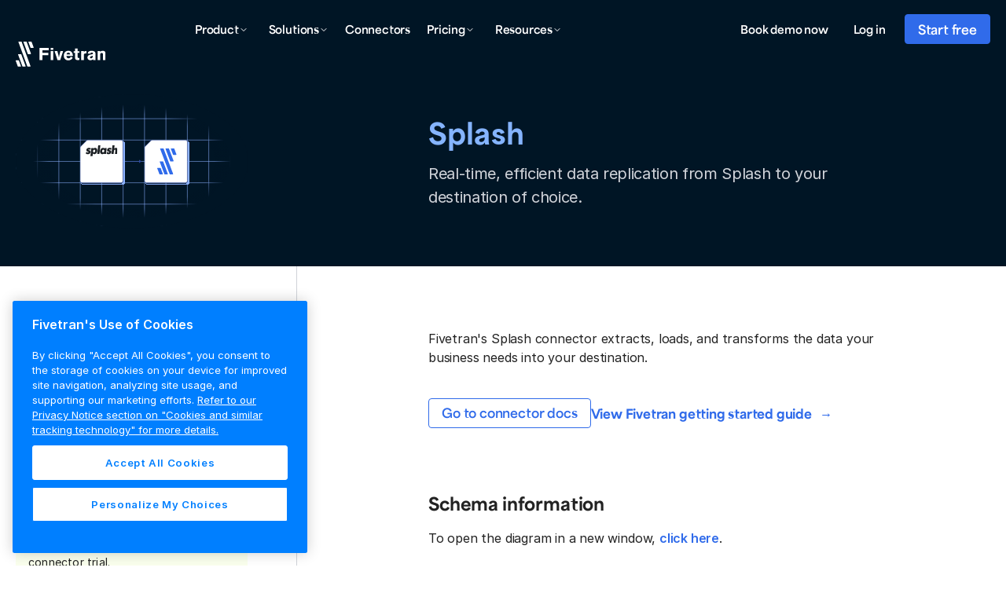

--- FILE ---
content_type: text/html
request_url: https://www.fivetran.com/connectors/splash
body_size: 15136
content:
<!DOCTYPE html><!-- Last Published: Thu Jan 15 2026 19:05:44 GMT+0000 (Coordinated Universal Time) --><html data-wf-domain="www.fivetran.com" data-wf-page="6191a287aaba4d86d7d3ce99" data-wf-site="6130fa1501794ed4d11867ba" data-wf-intellimize-customer-id="117450531" lang="en" data-wf-collection="6191a287aaba4d21b3d3ce97" data-wf-item-slug="splash"><head><meta charset="utf-8"/><title>Splash | Fivetran</title><link rel="alternate" hrefLang="x-default" href="https://www.fivetran.com/connectors/splash"/><link rel="alternate" hrefLang="en" href="https://www.fivetran.com/connectors/splash"/><link rel="alternate" hrefLang="de" href="https://www.fivetran.com/de/connectors/splash"/><link rel="alternate" hrefLang="fr" href="https://www.fivetran.com/fr/connectors/splash"/><meta content="Fivetran&#x27;s Splash connector extracts, loads, and transforms the data your business needs into your destination." name="description"/><meta content="Splash | Fivetran" property="og:title"/><meta content="Fivetran&#x27;s Splash connector extracts, loads, and transforms the data your business needs into your destination." property="og:description"/><meta content="Splash | Fivetran" property="twitter:title"/><meta content="Fivetran&#x27;s Splash connector extracts, loads, and transforms the data your business needs into your destination." property="twitter:description"/><meta property="og:type" content="website"/><meta content="summary_large_image" name="twitter:card"/><meta content="width=device-width, initial-scale=1" name="viewport"/><link href="https://cdn.prod.website-files.com/6130fa1501794ed4d11867ba/css/fivetran.shared.5ff8f4fba.min.css" rel="stylesheet" type="text/css" integrity="sha384-X/j0+6wdIrHXqKUNny1gX/Q4CYcnkVAczBfmBLPN67HlsyggC9Py8o00yzit9XqA" crossorigin="anonymous"/><link href="https://cdn.prod.website-files.com/6130fa1501794ed4d11867ba/css/fivetran.6191a287aaba4d86d7d3ce99-809f6c526.min.css" rel="stylesheet" type="text/css" integrity="sha384-Qb6jHw6Xt4amFR6eNkGnG2dtEyruIYt7ZjGmgUcUASHiEmUsNslUYUJqFJdQDTsq" crossorigin="anonymous"/><script src="https://use.typekit.net/ymf0chz.js" type="text/javascript"></script><script type="text/javascript">try{Typekit.load();}catch(e){}</script><script type="text/javascript">!function(o,c){var n=c.documentElement,t=" w-mod-";n.className+=t+"js",("ontouchstart"in o||o.DocumentTouch&&c instanceof DocumentTouch)&&(n.className+=t+"touch")}(window,document);</script><link href="https://cdn.prod.website-files.com/6130fa1501794ed4d11867ba/6157393b4dfeb61275ec8f97_color.png" rel="shortcut icon" type="image/x-icon"/><link href="https://cdn.prod.website-files.com/6130fa1501794ed4d11867ba/6157397addcafbdf45990b1e_color.png" rel="apple-touch-icon"/><link href="https://www.fivetran.com/connectors/splash" rel="canonical"/><style>.anti-flicker, .anti-flicker * {visibility: hidden !important; opacity: 0 !important;}</style><style>[data-wf-hidden-variation], [data-wf-hidden-variation] * {
        display: none !important;
      }</style><meta name="google-site-verification" content="0ICup0nQWYgNEp_dXiMRzxO2CZSFe6OdnF-qyUO48Rw" />

<!-- Setup Fivetran Functions variable -->
<script> const FivetranFxs = []; </script>

<!-- Intellimize start -->
<style>.anti-flicker, .anti-flicker * {visibility: hidden !important; opacity: 0 !important;}</style>
<script>(function(e,t,p){var n=document.documentElement,s={p:[],r:[]},u={p:s.p,r:s.r,push:function(e){s.p.push(e)},ready:function(e){s.r.push(e)}};e.intellimize=u,n.className+=" "+p,setTimeout(function(){n.className=n.className.replace(RegExp(" ?"+p),"")},t)})(window, 4000, 'anti-flicker')</script>
<link rel="preload" href="https://cdn.intellimize.co/snippet/117170800.js" as="script">
<script src="https://cdn.intellimize.co/snippet/117170800.js" async onerror="document.documentElement.className = document.documentElement.className.replace(RegExp(' ?anti-flicker'), '');"></script>
<link rel="preconnect" href="https://api.intellimize.co" crossorigin>
<link rel="preconnect" href="https://117170800.intellimizeio.com">
<link rel="preconnect" href="https://log.intellimize.co" crossorigin>
<!-- Intellimize end -->

<!-- Google Tag Manager -->
<script>(function(w,d,s,l,i){w[l]=w[l]||[];w[l].push({'gtm.start':
new Date().getTime(),event:'gtm.js'});var f=d.getElementsByTagName(s)[0],
j=d.createElement(s),dl=l!='dataLayer'?'&l='+l:'';j.async=true;j.src=
'https://www.googletagmanager.com/gtm.js?id='+i+dl;f.parentNode.insertBefore(j,f);
})(window,document,'script','dataLayer','GTM-W5ZRDW88');</script>
<!-- End Google Tag Manager -->


<!-- Start Segment Tag -->
<script type="text/javascript" async>
!function(n){function t(e){if(a[e])return a[e].exports;var i=a[e]={i:e,l:!1,exports:{}};return n[e].call(i.exports,i,i.exports,t),i.l=!0,i.exports}var a={};t.m=n,t.c=a,t.d=function(n,a,e){t.o(n,a)||Object.defineProperty(n,a,{configurable:!1,enumerable:!0,get:e})},t.n=function(n){var a=n&&n.__esModule?function(){return n.default}:function(){return n};return t.d(a,"a",a),a},t.o=function(n,t){return Object.prototype.hasOwnProperty.call(n,t)},t.p="/tracking/",t(t.s=0)}([function(n,t){window.analytics=window.analytics||[];window.analytics.methods=["identify","track","trackLink","trackForm","trackClick","trackSubmit","page","pageview","ab","alias","ready","group","on","once","off"],window.analytics.factory=function(n){return function(){for(var t=[],a=0;a<arguments.length;a++)t[a]=arguments[a];var e=Array.prototype.slice.call(t);return e.unshift(n),window.analytics.push(e),window.analytics}};for(var a=0,e=window.analytics.methods;a<e.length;a++){var i=e[a];window.analytics[i]=window.analytics.factory(i)}window.analytics.load=function(n){if("localhost"!==window.location.hostname&&!document.getElementById("analytics-js")){var t=window.analytics,a=document.createElement("script");a.async=!0,a.id="analytics-js",a.type="text/javascript",a.src="//s3.amazonaws.com/get.fivetran.com/scripts/analytics.min.js",a.addEventListener("load",function(a){"function"==typeof n&&n(t)},!1);var e=document.getElementsByTagName("script")[0];e.parentNode.insertBefore(a,e)}},window.analytics.load(function(n){for(window.analytics.initialize({"Segment.io":{apiHost:"events.fivetran.com/webhooks/17z306ouk5cey/segment",retryQueue:!0}});n.length>0;){var t=n.shift(),a=t.shift();window.analytics[a]&&window.analytics[a].apply(window.analytics,t)}}),window.analytics.page();var o=function(n){return n.nodeName.toLowerCase()},r=function(n){return n.id?"#"+n.id:""},c=function(n){return"string"==typeof n.className?"."+n.className.split(/\s+/).join("."):""},s=function(n){return n.parentElement?"("+Array.prototype.indexOf.call(n.parentElement.children,n)+")":""};document.addEventListener("click",function(n){for(var t=n.target,a="",e="";t;)a=""+o(t)+r(t)+c(t)+s(t)+e+a,e=">",t=t.parentNode;window.analytics.track("click",{path:a})})}]);
</script>
<!-- End Segment Tag -->

</head><body><div class="page"><header class="header-new"><div class="nav__spacer"></div><div class="body__open w-embed"><style>
	.c6__bullets .w-slider-dot,
  .partner-quotes .w-slider-dot,
  .footer__slide-nav .w-slider-dot,
  .slider__community-nav .w-slider-dot,
  .video-slider__nav .w-slider-dot,
  .event-slider__nav .w-slider-dot,
  .image-slider .w-slider-dot{ width: 20px; height: 2px !Important; border-radius: 0% !Important; background-color: #dddddd; }
  
  .c6__bullets .w-slider-dot.w-active,
  .partner-quotes .w-slider-dot.w-active,
  .footer__slide-nav .w-slider-dot.w-active,
  .slider__community-nav .w-slider-dot.w-active,
  .video-slider__nav .w-slider-dot.w-active,
  .event-slider__nav .w-slider-dot.w-active,
  .image-slider .w-slider-dot.w-active { background-color: #444444; }  

select {
  -webkit-appearance: none !important;
  appearance: none !important;
}

.nav__banner { display: none; }

body {
  -webkit-font-smoothing: antialiased;
  -moz-osx-font-smoothing: grayscale;
  text-rendering: optimizeLegibility;
}

.slider__community-mask {
	
}

.nav__logo { display: block; }
#nav-logo-simple { display: none; }
/*.navbar__nav-link-grid { margin-left: 100px;}*/

@media only screen and (max-width: 1100px) and (min-width: 992px)  {
 .nav__logo { display: none; }
  #nav-logo-simple { display: block; }
  .navbar__nav-link-grid { margin-left: 50px !important;}
}

@media only screen and (max-width: 767px) {
  .slider__community-slide {
    display: block;
  }
}





/* width */
div.connectors::-webkit-scrollbar {
  width: 8px;
}

/* Handle */
div.connectors::-webkit-scrollbar-thumb {
  background: #CCDDFF;
  border-radius: 100px; 
}

/* Handle */
div.connectors::-webkit-scrollbar-thumb {
  background: #CCDDFF;
  border-radius: 100px; 
}

.button__arrow::after,
.nav__banner-link div::after,
.button__arrow-on-dark::after,
.button__arrow-diagonal::after {
	content: "→";
  position: relative;
  right: 0px;
  display: inline;
  margin-left: 10px;
  transition: right .5s ease-out;
}

.button__arrow-diagonal::after {
	content: "→";
	display: inline-block;
	transform: rotate(-45deg);
  margin-left: 5px;
  transition: transform .5s ease-out;
}

.button__arrow-diagonal:hover::after {
  transform: rotate(-45deg) translate(6px, -3px); /* right + up */
}

.button__arrow.arrow-up::after {
	content: "↑";
}
.button__arrow.arrow-up:hover::after {
	right: 0px !important;
}

.button__arrow:hover::after,
.nav__banner-link div:hover::after,
.button__arrow-on-dark:hover::after{
	right: -10px;
}



.button__arrow .text__body-large { display: inline; }

.resource__rte h2:first-child { margin-top: 0px; }


.nav.on-dark .nav__logo { display: none; }
.nav.on-dark .nav__logo.on-dark { display: block !important; }

.text__display-small a,
.text__display-xsmall a,
.text__display-xxsmall a 
.text__display-medium a 
.text__display-large a 
.text__display-xlarge a,
.text__display-xxlarge a { font-weight: inherit; font-size: inherit; }

</style></div><div class="nav__overlay"></div><div data-animation="default" data-collapse="medium" data-duration="400" data-easing="ease" data-easing2="ease" role="banner" class="nav w-nav"><div class="nav__blur"></div><div class="nav__background"></div><div class="nav__underline"></div><div class="contain"><nav class="nav__content-wrapper"><a href="/?r=0" class="nav__logo-wrapper w-inline-block"><img alt="Fivetran blue logo" src="https://cdn.prod.website-files.com/6130fa1501794ed4d11867ba/63d9599008ad50523f8ce26a_logo.svg" class="nav__logo blue"/><img alt="Fivetran white logo" src="https://cdn.prod.website-files.com/6130fa1501794ed4d11867ba/63d92f202436dcbbcced29b8_logo-white.svg" class="nav__logo white"/></a><nav role="navigation" class="nav__menu w-nav-menu"><div class="nav__menu-inner"><div class="nav__nav-link-grid"><div class="nav__link-block"><div data-delay="0" data-hover="true" class="nav__dropdown w-dropdown"><div class="nav__dropdown-toggle w-dropdown-toggle"><div class="nav__dropdown-label">Product </div><div class="nav__dropdown-arrow desktop w-embed"><svg width="120" height="120" viewbox="0 0 120 120" preserveAspectRatio="none" fill="none" xmlns="http://www.w3.org/2000/svg">
<path d="M9 4.5L6 7.5L3 4.5" stroke="currentColor" stroke-linecap="round" stroke-linejoin="round"/>
</svg></div><div class="nav__dropdown-arrow mobile w-embed"><svg width="24" height="24" viewBox="0 0 24 24" fill="none" xmlns="http://www.w3.org/2000/svg">
<path d="M18 9L12 15L6 9" stroke="currentColor" stroke-width="2" stroke-linecap="round" stroke-linejoin="round"/>
</svg></div><div class="nav__dropdown-hover-overlay"></div></div><nav class="nav__dropdown-list product w-dropdown-list"><div class="nav__dropdown-inner product"><div id="w-node-_720066aa-68d4-81f7-ebe0-9c71acd78bb7-acd78b94" class="nav__dropdown-column"><a href="/platform-overview" class="nav__product-overview w-inline-block"><img src="https://cdn.prod.website-files.com/6130fa1501794ed4d11867ba/67d2454542487ea47a76af65_nav-platform-image.svg" loading="lazy" alt="" class="nav__product-overview-image"/><div class="show-only__desktop"><div class="spacer__24"></div></div><div class="show-only__tablet-mobile"><div class="spacer__8"></div></div><h2 class="text__display-xsmall">Fivetran platform overview</h2><div class="show-only__tablet-mobile"><div class="spacer__8"></div></div><div class="show-only__desktop"><div class="spacer__16"></div></div><p>A single platform for all your data movement needs</p><div class="show-only__tablet-mobile"><div class="spacer__8"></div></div><div class="show-only__desktop"><div class="spacer__16"></div></div><div class="button__arrow blue-60 nav__product-overiew-cta">Learn more</div></a></div><div id="w-node-_720066aa-68d4-81f7-ebe0-9c71acd78bc5-acd78b94" class="nav__dropdown-column wider"><h2 class="nav__eyebrow">Platform Capabilities</h2><a href="/data-movement/transformations" class="nav__link-wrap nowrap w-inline-block"><img id="w-node-_720066aa-68d4-81f7-ebe0-9c71acd78bc9-acd78b94" loading="lazy" alt="" src="https://cdn.prod.website-files.com/6130fa1501794ed4d11867ba/67e57996ad1a4eacf9edac30_nav-transformations-icon.svg"/><div><h3 id="w-node-_720066aa-68d4-81f7-ebe0-9c71acd78bcb-acd78b94" class="nav__link-title">Transformations</h3><p class="nav__link-subtext">Accelerate insights with automated transformations</p></div></a><a href="/security" class="nav__link-wrap nowrap w-inline-block"><img id="w-node-_720066aa-68d4-81f7-ebe0-9c71acd78bd0-acd78b94" loading="lazy" alt="" src="https://cdn.prod.website-files.com/6130fa1501794ed4d11867ba/67e57996aad6e7bc38c6ff23_nav-security-icon.svg"/><div><h3 id="w-node-_720066aa-68d4-81f7-ebe0-9c71acd78bd2-acd78b94" class="nav__link-title">Security</h3><p class="nav__link-subtext">Rigorous, built-in security to move data with peace of mind</p></div></a><a href="/governance" class="nav__link-wrap nowrap w-inline-block"><img id="w-node-_720066aa-68d4-81f7-ebe0-9c71acd78bd7-acd78b94" loading="lazy" alt="" src="https://cdn.prod.website-files.com/6130fa1501794ed4d11867ba/67e57996fb458c3c0e19da74_nav-governance-icon.svg"/><div><h3 id="w-node-_720066aa-68d4-81f7-ebe0-9c71acd78bd9-acd78b94" class="nav__link-title">Governance</h3><p class="nav__link-subtext">Know, protect and scale your data with governed data movement</p></div></a><a href="/extensibility-management" class="nav__link-wrap nowrap w-inline-block"><img id="w-node-_720066aa-68d4-81f7-ebe0-9c71acd78bde-acd78b94" loading="lazy" alt="" src="https://cdn.prod.website-files.com/6130fa1501794ed4d11867ba/67e57996c99c81e878a1f392_nav-extensibility-icon.svg"/><div><h3 id="w-node-_720066aa-68d4-81f7-ebe0-9c71acd78be0-acd78b94" class="nav__link-title">Extensibility</h3><p class="nav__link-subtext">Easily integrate Fivetran with other tools and systems to optimize workflows at scale</p></div></a><a href="/data-movement/retl" class="nav__link-wrap nowrap w-inline-block"><img id="w-node-_77529bd7-be08-21ea-c682-bfd1129624fb-acd78b94" loading="lazy" alt="" src="https://cdn.prod.website-files.com/6130fa1501794ed4d11867ba/68349da4a9ab99b62bca7ae0_nav-retl-icon.svg"/><div><h3 id="w-node-_77529bd7-be08-21ea-c682-bfd1129624fd-acd78b94" class="nav__link-title">rETL</h3><p class="nav__link-subtext">Activate your data back into your data applications</p></div></a><div class="show-only__tablet-mobile"><div class="spacer__24"></div></div><div class="nav__eyebrow">Deployment</div><a href="/data-movement/hybrid-deployment" class="nav__link-wrap nowrap w-inline-block"><img id="w-node-_720066aa-68d4-81f7-ebe0-9c71acd78be7-acd78b94" loading="lazy" alt="" src="https://cdn.prod.website-files.com/6130fa1501794ed4d11867ba/67e579964af11aa67a47d14f_nav-deployment-icon.svg"/><div><h3 id="w-node-_720066aa-68d4-81f7-ebe0-9c71acd78be9-acd78b94" class="nav__link-title">Hybrid Deployment</h3><p class="nav__link-subtext">Securely move all of your data without compromising performance</p></div></a></div><div class="show-only__desktop"><div class="nav__line-separator"></div></div><div id="w-node-_720066aa-68d4-81f7-ebe0-9c71acd78bee-acd78b94" class="nav__dropdown-column"><div class="nav__eyebrow">Sources + Destinations</div><a href="/data-movement/saas-replication" class="nav__link-wrap w-inline-block"><div id="w-node-_720066aa-68d4-81f7-ebe0-9c71acd78bf2-acd78b94">SaaS replication</div></a><a href="/data-movement/database-replication" class="nav__link-wrap w-inline-block"><div id="w-node-_720066aa-68d4-81f7-ebe0-9c71acd78bf5-acd78b94">Database replication</div></a><a href="/data-movement/sap-replication" class="nav__link-wrap w-inline-block"><div id="w-node-_720066aa-68d4-81f7-ebe0-9c71acd78bf8-acd78b94">SAP replication</div></a><a href="/data-movement/streaming-replication" class="nav__link-wrap w-inline-block"><div id="w-node-_720066aa-68d4-81f7-ebe0-9c71acd78bfb-acd78b94">Streaming replication</div></a><a href="/data-movement/file-replication" class="nav__link-wrap w-inline-block"><div id="w-node-_720066aa-68d4-81f7-ebe0-9c71acd78bfe-acd78b94">File replication</div></a><a href="/data-movement/custom-connectors" class="nav__link-wrap w-inline-block"><div id="w-node-_720066aa-68d4-81f7-ebe0-9c71acd78c01-acd78b94">Custom connectors</div></a><a href="/data-movement/destination-to-destination" class="nav__link-wrap w-inline-block"><div id="w-node-_720066aa-68d4-81f7-ebe0-9c71acd78c04-acd78b94">Destination to destination</div></a><a href="/data-movement/data-lakes" class="nav__link-wrap w-inline-block"><div id="w-node-_720066aa-68d4-81f7-ebe0-9c71acd78c07-acd78b94">Data lakes</div><div aria-hidden="true" class="nav__pill">New</div></a><a href="/data-movement/data-warehouses" class="nav__link-wrap w-inline-block"><div id="w-node-_720066aa-68d4-81f7-ebe0-9c71acd78c0c-acd78b94">Data warehouses</div></a></div></div></nav></div></div><div class="nav__link-block"><div data-delay="0" data-hover="true" class="nav__dropdown w-dropdown"><div class="nav__dropdown-toggle w-dropdown-toggle"><div class="nav__dropdown-label">Solutions</div><div class="nav__dropdown-arrow desktop w-embed"><svg width="120" height="120" viewbox="0 0 120 120" preserveAspectRatio="none" fill="none" xmlns="http://www.w3.org/2000/svg">
<path d="M9 4.5L6 7.5L3 4.5" stroke="currentColor" stroke-linecap="round" stroke-linejoin="round"/>
</svg></div><div class="nav__dropdown-hover-overlay"></div><div class="nav__dropdown-arrow mobile w-embed"><svg width="24" height="24" viewBox="0 0 24 24" fill="none" xmlns="http://www.w3.org/2000/svg">
<path d="M18 9L12 15L6 9" stroke="currentColor" stroke-width="2" stroke-linecap="round" stroke-linejoin="round"/>
</svg></div></div><nav class="nav__dropdown-list solutions w-dropdown-list"><div class="nav__dropdown-inner product"><div id="w-node-_720066aa-68d4-81f7-ebe0-9c71acd78c18-acd78b94" class="nav__dropdown-column wider"><h2 class="nav__eyebrow">For operational use cases</h2><a href="/use-case/operations/data-democratization" class="nav__link-wrap nowrap w-inline-block"><img id="w-node-_720066aa-68d4-81f7-ebe0-9c71acd78c1c-acd78b94" loading="lazy" alt="" src="https://cdn.prod.website-files.com/6130fa1501794ed4d11867ba/67f0156449ba3b2273e418b7_data-democratization.svg"/><div><h3 id="w-node-_720066aa-68d4-81f7-ebe0-9c71acd78c1e-acd78b94" class="nav__link-title">Data democratization</h3><p class="nav__link-subtext">Make data accessible without compromising on compliance</p></div></a><a href="/use-case/operations/infrastructure-modernization" class="nav__link-wrap nowrap w-inline-block"><img id="w-node-_720066aa-68d4-81f7-ebe0-9c71acd78c23-acd78b94" loading="lazy" alt="" src="https://cdn.prod.website-files.com/6130fa1501794ed4d11867ba/67f0156450bebf7c29eeaf1a_cloud-migration.svg"/><div><h3 id="w-node-_720066aa-68d4-81f7-ebe0-9c71acd78c25-acd78b94" class="nav__link-title">Infrastructure modernization</h3><p class="nav__link-subtext">Accelerate your business through cloud adoption</p></div></a><a href="/use-case/operations/embedded" class="nav__link-wrap nowrap w-inline-block"><img id="w-node-_720066aa-68d4-81f7-ebe0-9c71acd78c2a-acd78b94" loading="lazy" alt="" src="https://cdn.prod.website-files.com/6130fa1501794ed4d11867ba/67f0156469a35c1912b3d6e2_embedded.svg"/><div><h3 id="w-node-_720066aa-68d4-81f7-ebe0-9c71acd78c2c-acd78b94" class="nav__link-title">Embedded</h3><p class="nav__link-subtext">Effortlessly connect to your customers’ data</p></div></a><a href="/use-case/operations/data-readiness-ai" class="nav__link-wrap nowrap w-inline-block"><img id="w-node-_720066aa-68d4-81f7-ebe0-9c71acd78c31-acd78b94" loading="lazy" alt="" src="https://cdn.prod.website-files.com/6130fa1501794ed4d11867ba/67f015643800acab9b310ff3_data-readiness-for-ai.svg"/><div><h3 id="w-node-_720066aa-68d4-81f7-ebe0-9c71acd78c33-acd78b94" class="nav__link-title">Data readiness for AI</h3><p class="nav__link-subtext">Power your AI innovation with reliable access to centralized and governed data</p></div></a><a href="/use-case/analytics" class="nav__link-wrap nowrap w-inline-block"><img id="w-node-_24696862-7247-4132-fe04-c86cf252910c-acd78b94" loading="lazy" alt="" src="https://cdn.prod.website-files.com/6130fa1501794ed4d11867ba/689373e414117ece4cbbc6e2_nav-analytics.svg"/><div><h3 id="w-node-_24696862-7247-4132-fe04-c86cf252910e-acd78b94" class="nav__link-title">Analytics</h3><p class="nav__link-subtext">Drive smarter business decisions with real-time analytics</p></div></a></div><div class="nav__line-separator"></div><div id="w-node-_720066aa-68d4-81f7-ebe0-9c71acd78c3f-acd78b94" class="nav__dropdown-column"><h2 class="nav__eyebrow">Industries</h2><a href="/industries?tab=retail" class="nav__link-wrap w-inline-block"><div>Retail &amp; CPG</div></a><a href="/industries?tab=finance" class="nav__link-wrap w-inline-block"><div>Financial services</div></a><a href="/industries?tab=healthcare" class="nav__link-wrap w-inline-block"><div>Healthcare</div></a><a href="/industries?tab=manufacturing" class="nav__link-wrap w-inline-block"><div>Manufacturing</div></a><h2 class="nav__eyebrow space-above">For developers</h2><a href="/developers" class="nav__link-wrap w-inline-block"><div id="w-node-_720066aa-68d4-81f7-ebe0-9c71acd78c51-acd78b94">Data developers</div></a><a href="/benchmarking" class="nav__link-wrap w-inline-block"><div id="w-node-_720066aa-68d4-81f7-ebe0-9c71acd78c54-acd78b94">Benchmarking</div></a><a href="https://fivetran.com/docs/rest-api" class="nav__link-wrap w-inline-block"><div id="w-node-_720066aa-68d4-81f7-ebe0-9c71acd78c57-acd78b94">REST API</div></a></div><div class="nav__line-separator"></div><div id="w-node-_720066aa-68d4-81f7-ebe0-9c71acd78c5a-acd78b94" class="nav__dropdown-column"><h2 class="nav__eyebrow">Partners</h2><a href="/partners" class="nav__link-wrap w-inline-block"><div id="w-node-_720066aa-68d4-81f7-ebe0-9c71acd78c5e-acd78b94">Program overview</div></a><a href="https://partners.fivetran.com/" class="nav__link-wrap w-inline-block"><div id="w-node-_720066aa-68d4-81f7-ebe0-9c71acd78c61-acd78b94">Partner directory</div></a><a href="/partners/technology/aws" class="nav__link-wrap w-inline-block"><div id="w-node-_720066aa-68d4-81f7-ebe0-9c71acd78c64-acd78b94">Amazon Web Services</div></a><a href="/partners/technology/databricks" class="nav__link-wrap w-inline-block"><div id="w-node-_720066aa-68d4-81f7-ebe0-9c71acd78c67-acd78b94">Databricks</div></a><a href="/partners/technology/google-cloud" class="nav__link-wrap w-inline-block"><div id="w-node-_720066aa-68d4-81f7-ebe0-9c71acd78c6a-acd78b94">Google BigQuery</div></a><a href="/partners/technology/microsoft-azure" class="nav__link-wrap w-inline-block"><div id="w-node-_720066aa-68d4-81f7-ebe0-9c71acd78c6d-acd78b94">Microsoft Azure</div></a><a href="/partners/technology/snowflake" class="nav__link-wrap w-inline-block"><div id="w-node-_720066aa-68d4-81f7-ebe0-9c71acd78c70-acd78b94">Snowflake</div></a></div></div></nav></div></div><div id="w-node-_720066aa-68d4-81f7-ebe0-9c71acd78c72-acd78b94" class="nav__link-block"><a href="/connectors" class="nav__link nav-connectors w-nav-link">Connectors</a></div><div class="nav__link-block"><div data-delay="0" data-hover="true" class="nav__dropdown w-dropdown"><div class="nav__dropdown-toggle w-dropdown-toggle"><div class="nav__dropdown-label">Pricing</div><div class="nav__dropdown-arrow desktop w-embed"><svg width="120" height="120" viewbox="0 0 120 120" preserveAspectRatio="none" fill="none" xmlns="http://www.w3.org/2000/svg">
<path d="M9 4.5L6 7.5L3 4.5" stroke="currentColor" stroke-linecap="round" stroke-linejoin="round"/>
</svg></div><div class="nav__dropdown-hover-overlay"></div><div class="nav__dropdown-arrow mobile w-embed"><svg width="24" height="24" viewBox="0 0 24 24" fill="none" xmlns="http://www.w3.org/2000/svg">
<path d="M18 9L12 15L6 9" stroke="currentColor" stroke-width="2" stroke-linecap="round" stroke-linejoin="round"/>
</svg></div></div><nav class="nav__dropdown-list pricing w-dropdown-list"><div class="nav__dropdown-inner"><div id="w-node-_720066aa-68d4-81f7-ebe0-9c71acd78c7f-acd78b94" class="nav__dropdown-column pricing"><a href="/pricing" class="nav__link-wrap w-inline-block"><div id="w-node-_720066aa-68d4-81f7-ebe0-9c71acd78c81-acd78b94">Overview</div></a><a href="/pricing/free-plan" class="nav__link-wrap w-inline-block"><div id="w-node-_720066aa-68d4-81f7-ebe0-9c71acd78c84-acd78b94">Free plan</div><div class="nav__pill">No credit card required</div></a><a href="/pricing/features" class="nav__link-wrap w-inline-block"><div id="w-node-_720066aa-68d4-81f7-ebe0-9c71acd78c89-acd78b94">All features</div></a><a href="/pricing/total-cost-ownership" class="nav__link-wrap w-inline-block"><div id="w-node-d4a271fe-1e30-aaec-987e-402806aa7a2d-acd78b94">Total cost of ownership</div></a></div></div></nav></div></div><div class="nav__link-block"><div data-delay="0" data-hover="true" class="nav__dropdown w-dropdown"><div class="nav__dropdown-toggle w-dropdown-toggle"><div class="nav__dropdown-label">Resources</div><div class="nav__dropdown-arrow desktop w-embed"><svg width="120" height="120" viewbox="0 0 120 120" preserveAspectRatio="none" fill="none" xmlns="http://www.w3.org/2000/svg">
<path d="M9 4.5L6 7.5L3 4.5" stroke="currentColor" stroke-linecap="round" stroke-linejoin="round"/>
</svg></div><div class="nav__dropdown-hover-overlay"></div><div class="nav__dropdown-arrow mobile w-embed"><svg width="24" height="24" viewBox="0 0 24 24" fill="none" xmlns="http://www.w3.org/2000/svg">
<path d="M18 9L12 15L6 9" stroke="currentColor" stroke-width="2" stroke-linecap="round" stroke-linejoin="round"/>
</svg></div></div><nav class="nav__dropdown-list resources w-dropdown-list"><div class="nav__dropdown-inner product"><div id="w-node-_720066aa-68d4-81f7-ebe0-9c71acd78c95-acd78b94" class="nav__dropdown-column"><a href="/blog" class="nav__link-wrap w-inline-block"><div id="w-node-_720066aa-68d4-81f7-ebe0-9c71acd78c97-acd78b94">Blog</div></a><a href="/case-studies" class="nav__link-wrap w-inline-block"><div id="w-node-_720066aa-68d4-81f7-ebe0-9c71acd78c9a-acd78b94">Customer stories</div></a><a href="/resources" class="nav__link-wrap w-inline-block"><div id="w-node-_720066aa-68d4-81f7-ebe0-9c71acd78c9d-acd78b94">Resource center</div></a><a href="https://fivetran.com/docs/getting-started" class="nav__link-wrap w-inline-block"><div id="w-node-_720066aa-68d4-81f7-ebe0-9c71acd78ca0-acd78b94">Documentation</div></a><a href="/resources/onboarding" class="nav__link-wrap w-inline-block"><div id="w-node-_720066aa-68d4-81f7-ebe0-9c71acd78ca3-acd78b94">Onboarding</div></a><a href="/news" class="nav__link-wrap w-inline-block"><div id="w-node-_61131f05-f834-af58-3671-ccf453624853-acd78b94">News</div></a><a href="/events" class="nav__link-wrap w-inline-block"><div id="w-node-_720066aa-68d4-81f7-ebe0-9c71acd78ca6-acd78b94">Events</div></a><a href="/professional-services" class="nav__link-wrap w-inline-block"><div id="w-node-_720066aa-68d4-81f7-ebe0-9c71acd78ca9-acd78b94">Professional services</div></a><a href="/podcast" class="nav__link-wrap w-inline-block"><div id="w-node-_720066aa-68d4-81f7-ebe0-9c71acd78cac-acd78b94">Podcast</div></a></div><div id="w-node-_720066aa-68d4-81f7-ebe0-9c71acd78cae-acd78b94" class="nav__dropdown-column resource"><div class="nav__eyebrow">Featured resource</div><div class="spacer__8"></div><a href="/resources/interactive-demo" class="nav__resource-card w-inline-block"><div class="nav__resource-card__top"><img src="https://cdn.prod.website-files.com/6130fa1501794ed4d11867ba/69173a2418d6e779792d647b_Interactive%20Demo%20Cover%20Image.png" loading="lazy" alt="Interactive demo " sizes="100vw" srcset="https://cdn.prod.website-files.com/6130fa1501794ed4d11867ba/69173a2418d6e779792d647b_Interactive%20Demo%20Cover%20Image-p-500.png 500w, https://cdn.prod.website-files.com/6130fa1501794ed4d11867ba/69173a2418d6e779792d647b_Interactive%20Demo%20Cover%20Image-p-800.png 800w, https://cdn.prod.website-files.com/6130fa1501794ed4d11867ba/69173a2418d6e779792d647b_Interactive%20Demo%20Cover%20Image-p-1080.png 1080w, https://cdn.prod.website-files.com/6130fa1501794ed4d11867ba/69173a2418d6e779792d647b_Interactive%20Demo%20Cover%20Image.png 1200w" class="nav__resource-card-image"/></div><div class="nav__resource-card__bottom"><div class="nav__resource-card-title">See Fivetran in action</div><div class="button__arrow blue-60 nav__resource-card-cta">View interactive demo</div></div></a></div></div><div class="nav__dropdown-bottom"><a href="https://trust.fivetran.com" class="nav__link-wrap secondary w-inline-block"><div id="w-node-_9be94abd-4ebe-1acd-1fcc-292abc5200b2-acd78b94">Trust</div></a><a href="https://support.fivetran.com/hc/en-us" class="nav__link-wrap secondary w-inline-block"><div id="w-node-_9be94abd-4ebe-1acd-1fcc-292abc5200b5-acd78b94">Support portal</div></a><a href="https://status.fivetran.com/" class="nav__link-wrap secondary w-inline-block"><div id="w-node-_9be94abd-4ebe-1acd-1fcc-292abc5200c7-acd78b94">Status</div></a></div></nav></div></div></div><div class="nav__button-wrapper"><a id="w-node-_720066aa-68d4-81f7-ebe0-9c71acd78cbb-acd78b94" href="https://go.fivetran.com/demo" class="nav__link with-buttons">Book demo now</a><a id="w-node-_720066aa-68d4-81f7-ebe0-9c71acd78cbd-acd78b94" href="https://fivetran.com/login" class="nav__link with-buttons">Log in</a><a href="https://fivetran.com/signup" id="w-node-_720066aa-68d4-81f7-ebe0-9c71acd78cbf-acd78b94" class="nav__cta small w-button">Start free</a></div></div></nav><div class="nav__mobile-button-wrapper"><div class="nav__mobile-button w-nav-button"><div class="nav__mobile-open w-embed"><svg width="24" height="24" viewBox="0 0 24 24" fill="none" xmlns="http://www.w3.org/2000/svg">
<path fill-rule="evenodd" clip-rule="evenodd" d="M23 5C23.5523 5 24 5.44772 24 6C24 6.55228 23.5523 7 23 7H1C0.447715 7 0 6.55228 0 6C0 5.44772 0.447716 5 1 5H23ZM23 13C23.5523 13 24 12.5523 24 12C24 11.4477 23.5523 11 23 11H1C0.447715 11 0 11.4477 0 12C0 12.5523 0.447716 13 1 13H23ZM23 19C23.5523 19 24 18.5523 24 18C24 17.4477 23.5523 17 23 17H1C0.447715 17 0 17.4477 0 18C0 18.5523 0.447716 19 1 19H23Z" fill="currentColor"/>
</svg></div><div class="nav__mobile-close w-embed"><svg width="24" height="24" viewBox="0 0 24 24" fill="none" xmlns="http://www.w3.org/2000/svg">
<path d="M20 20L12 12L20 4" stroke="currentColor" stroke-width="2" stroke-linecap="round" stroke-linejoin="round"/>
<path d="M4 20L12 12L4 4" stroke="currentColor" stroke-width="2" stroke-linecap="round" stroke-linejoin="round"/>
</svg></div></div></div></nav></div></div></header><main class="main"><div><div class="section"><div class="bg__blue-100"></div><div class="bg--blue-100"><div class="show-only__desktop-tablet"><div class="spacer__48"></div></div><div class="show-mobile-only"><div class="spacer__48"></div></div><div class="contain"><div class="basegrid"><div id="w-node-_5c66255f-6b4e-690f-5ee1-681b40bc6d45-d7d3ce99" class="connector-detail__hero-image-wrap"><img src="https://cdn.prod.website-files.com/6130fa1501794ed4d11867ba/643edb381cc116cbe86c502e_connector-detail-hero-image.svg" alt="" class="connector-detail__hero-bg"/><img src="https://cdn.prod.website-files.com/6130fa1501794e37c21867cf/669ab27e6c4f8bf4bb750e64_splash.svg" loading="lazy" alt="" class="connector-detail__hero-icon"/></div><div id="w-node-bb34f0fd-a813-8538-7c14-a6ddc5375500-d7d3ce99"><div class="text__blue-30"><h1 class="text__display-large">Splash</h1></div><div class="spacer__16"></div><div class="text__grey-30"><div class="w-embed"><p class="text__body-large">Real-time, efficient data replication from Splash to your destination of choice.</p></div></div></div></div></div><div class="show-mobile-only"><div class="spacer__48"></div></div><div class="show-only__desktop-tablet"><div class="spacer__48"></div></div></div></div><div class="section overflow-visibile"><div class="contain"><div class="basegrid"><div id="w-node-bf1a9686-cc70-3524-124a-badb971d8cf5-d7d3ce99" class="connector-detail__column"><div class="connector-detail__column-sticky"><div class="show-desktop-tablet-only"><div class="spacer__80"></div></div><div class="show-mobile-only"><div class="spacer__48"></div></div><div class="connector-detail__sidebar-cta"><img src="https://cdn.prod.website-files.com/6130fa1501794ed4d11867ba/66e9bdc4f08580b3d770ea34_connector-cta-logo.svg" loading="lazy" alt=""/><div class="spacer__16"></div><div class="pill__eyebrow-smaller">No commitment</div><div class="spacer__16"></div><div class="text__display-xsmall">Try every connector for free</div><div class="spacer__16"></div><div class="w-embed"><p class="text__body-small">Add Splash to your data stack and explore its full capabilities with a free historical sync and a 14-day connector trial.</p></div><div class="spacer__16"></div><a id="add-connector" data-service-name="splash" href="https://fivetran.com/dashboard/add-connector" class="button__primary small add-connector-button w-button">Add connector</a></div><div class="connector-detail__sidebar-cta apricot w-condition-invisible"><img src="https://cdn.prod.website-files.com/6130fa1501794ed4d11867ba/6814da23f17717a1b068de7c_Computer.svg" loading="lazy" alt=""/><div class="spacer__16"></div><div class="text__display-xsmall">Save time with Fivetran Professional Services</div><div class="spacer__16"></div><p class="text__body-small">Modernize your data stack and accelerate your time to insights. Speak to a Fivetran representative to learn more about engaging services for your custom connector development.<br/></p><div class="spacer__16"></div><a id="add-connector" data-service-name="splash" href="/professional-services" class="button__primary small w-button">Learn more</a></div><h2 class="text__display-small">Connector information</h2><div class="spacer__24"></div><div class="connector-detail__tags"><div class="chip-grey w-condition-invisible"><div>Featured</div></div><div class="chip-grey w-condition-invisible"><div class="w-dyn-bind-empty"></div><img src="https://cdn.prod.website-files.com/6130fa1501794ed4d11867ba/63f3d306e05fc840d43dfa4e_tooltip.svg" loading="lazy" data-tippy-content="Newly released for all customers" alt="" class="tooltip w-condition-invisible"/><img src="https://cdn.prod.website-files.com/6130fa1501794ed4d11867ba/63f3d306e05fc840d43dfa4e_tooltip.svg" loading="lazy" data-tippy-content="Available to select customers for testing" alt="" class="tooltip w-condition-invisible"/><img src="https://cdn.prod.website-files.com/6130fa1501794ed4d11867ba/63f3d306e05fc840d43dfa4e_tooltip.svg" loading="lazy" data-tippy-content="Available to all customers for testing" alt="" class="tooltip w-condition-invisible"/></div><div class="chip-grey"><div>Application</div></div><div class="chip-grey"><div>Lite</div><img src="https://cdn.prod.website-files.com/6130fa1501794ed4d11867ba/63f3d306e05fc840d43dfa4e_tooltip.svg" loading="lazy" data-tippy-content="Fully-managed connectors for focused use cases" alt="" class="tooltip"/></div><div class="chip-grey w-condition-invisible"><div>Connector SDK</div><img src="https://cdn.prod.website-files.com/6130fa1501794ed4d11867ba/63f3d306e05fc840d43dfa4e_tooltip.svg" loading="lazy" data-tippy-content="Built and maintained by our community using open-source templates. " alt="" class="tooltip"/></div><div class="chip-grey w-condition-invisible"><div>High-volume</div><img src="https://cdn.prod.website-files.com/6130fa1501794ed4d11867ba/63f3d306e05fc840d43dfa4e_tooltip.svg" loading="lazy" data-tippy-content="Real-time, low-impact replication for your databases" alt="" class="tooltip"/></div><div class="chip-grey w-condition-invisible"><div>Data models</div><img src="https://cdn.prod.website-files.com/6130fa1501794ed4d11867ba/63f3d306e05fc840d43dfa4e_tooltip.svg" loading="lazy" data-tippy-content="Free, analytics-ready data transformations" alt="" class="tooltip"/></div><div class="chip-grey w-condition-invisible"><div>Local data processing</div><img src="https://cdn.prod.website-files.com/6130fa1501794ed4d11867ba/63f3d306e05fc840d43dfa4e_tooltip.svg" loading="lazy" data-tippy-content="On-prem, low-latency replication for your databases" alt="" class="tooltip"/></div><div class="chip-grey w-condition-invisible"><div>Partner built</div><img src="https://cdn.prod.website-files.com/6130fa1501794ed4d11867ba/63f3d306e05fc840d43dfa4e_tooltip.svg" loading="lazy" data-tippy-content="Partner-Built connectors and destinations are created by partners." alt="" class="tooltip"/></div></div><div class="spacer__24"></div><div class="w-condition-invisible"><div class="hr__line"></div><div class="spacer__24"></div><div class="vertical__8"><div id="w-node-bf1a9686-cc70-3524-124a-badb971d8d04-d7d3ce99" class="text__medium-weight">Additional resources</div><div id="w-node-_085f6d07-fcdb-028b-1500-7070695af1d6-d7d3ce99" class="connector-detail__addtl-resources w-dyn-bind-empty w-richtext"></div></div><div class="spacer__24"></div></div><div id="w-node-e1e71b5e-23a1-07da-1167-8cc9d358bfd8-d7d3ce99" class="w-condition-invisible"><div class="hr__line"></div><div class="spacer__24"></div><div class="vertical__8"><div id="w-node-bf1a9686-cc70-3524-124a-badb971d8d0e-d7d3ce99" class="text__medium-weight">Connectors frequently used with this connector</div><div id="w-node-_06144dab-6cf4-bd8e-23c9-42a654a83540-d7d3ce99" class="w-dyn-list"><div class="hide w-dyn-empty"><div>No items found.</div></div></div></div><div class="spacer__24"></div></div><div class="w-condition-invisible"><div class="hr__line"></div><div class="spacer__24"></div><div class="vertical__8"><div id="w-node-_96243864-8a1d-9662-2dc1-bad0fc5d5721-d7d3ce99" class="text__medium-weight">Connectors similar to this connector</div><div id="w-node-_96243864-8a1d-9662-2dc1-bad0fc5d5723-d7d3ce99" class="w-dyn-list"><div class="hide w-dyn-empty"><div>No items found.</div></div></div></div><div class="spacer__24"></div></div><div class="vertical__8"><div class="hr__line"></div><div class="spacer__24"></div><div id="w-node-bf1a9686-cc70-3524-124a-badb971d8d39-d7d3ce99" class="text__medium-weight">Questions?</div><p id="w-node-bf1a9686-cc70-3524-124a-badb971d8d3b-d7d3ce99" class="text__body-small">We&#x27;re always happy to help with any other questions you might have! Send us an email at <a href="mailto:sales@fivetran.com?subject=Question%20about%20connector">sales@fivetran.com</a>.</p></div><div class="show-only__tablet-mobile"><div class="bg__grey-05"></div><div class="spacer__80"></div></div></div></div><div id="w-node-d5b3b44c-8057-f6eb-98cf-37a1e11094ea-d7d3ce99" class="div-block-165"></div><div id="w-node-_2033695f-96d3-bed6-edb7-0d80f3bac888-d7d3ce99"><div class="show-only__desktop"><div class="spacer__80"></div></div><div class="show-only__tablet-mobile"><div class="spacer__60"></div></div><div class="w-condition-invisible"><div class="salesforce-top-banner"><div class="salesforce-top-banner__content-wrapper"><img src="https://cdn.prod.website-files.com/6130fa1501794ed4d11867ba/63f3d306e05fc879083dfa4f_Info.svg" loading="lazy" alt=""/><div class="div-block-140"><div class="text__body-small"><div class="text__medium-weight">Plan Availability</div></div><p class="text__body-small w-dyn-bind-empty"></p></div></div><a href="/pricing" class="link">Learn more</a></div><div class="spacer__60"></div></div><div class="connector-detail__description w-richtext"><p>Fivetran's Splash connector extracts, loads, and transforms the data your business needs into your destination.</p></div><div class="show-mobile-only"><div class="spacer__30"></div></div><div class="show-desktop-tablet-only"><div class="spacer__40"></div></div><div class="div-block-137"><a href="https://fivetran.com/docs/connectors/applications/splash" class="button__outline small w-button">Go to connector docs</a><a href="https://fivetran.com/docs/connectors/applications/splash" class="button__outline small w-condition-invisible w-button">Go to destination docs</a><a href="#" class="button__arrow blue-60 w-condition-invisible">Guided demo</a><a href="https://fivetran.com/docs/getting-started" class="button__arrow blue-60">View Fivetran getting started guide</a></div><div class="w-condition-invisible"><div class="show-only__tablet-mobile"><div class="spacer__60"></div></div><div class="show-only__desktop"><div class="spacer__80"></div></div><div class="show-only__mobile"><div class="spacer__88"></div></div><a href="#" class="salesforce-lightbox w-inline-block w-lightbox"><div data-delay="4000" data-animation="slide" class="slider w-slider" data-autoplay="false" data-easing="ease" data-hide-arrows="false" data-disable-swipe="false" data-autoplay-limit="0" data-nav-spacing="3" data-duration="500" data-infinite="true"><div class="salesforce-slider__mask w-slider-mask"><div class="slide w-slide"><div class="div-block-139"><img src="https://cdn.prod.website-files.com/6130fa1501794ed4d11867ba/63f3d306e05fc84b683dfa50_1-Select%20the%20Salesforce%20connector.jpg" loading="lazy" sizes="100vw" srcset="https://cdn.prod.website-files.com/6130fa1501794ed4d11867ba/63f3d306e05fc84b683dfa50_1-Select%2520the%2520Salesforce%2520connector-p-500.jpg 500w, https://cdn.prod.website-files.com/6130fa1501794ed4d11867ba/63f3d306e05fc84b683dfa50_1-Select%2520the%2520Salesforce%2520connector-p-800.jpg 800w, https://cdn.prod.website-files.com/6130fa1501794ed4d11867ba/63f3d306e05fc84b683dfa50_1-Select%2520the%2520Salesforce%2520connector-p-1080.jpg 1080w, https://cdn.prod.website-files.com/6130fa1501794ed4d11867ba/63f3d306e05fc84b683dfa50_1-Select%20the%20Salesforce%20connector.jpg 1109w" alt="" class="image-21"/><div class="div-block-138"><div class="text__body-xsmall">This is some text inside of a div block.</div></div></div></div><div class="slide w-slide"><div class="div-block-139"><img src="https://cdn.prod.website-files.com/6130fa1501794ed4d11867ba/63f3d306e05fc84b683dfa50_1-Select%20the%20Salesforce%20connector.jpg" loading="lazy" sizes="100vw" srcset="https://cdn.prod.website-files.com/6130fa1501794ed4d11867ba/63f3d306e05fc84b683dfa50_1-Select%2520the%2520Salesforce%2520connector-p-500.jpg 500w, https://cdn.prod.website-files.com/6130fa1501794ed4d11867ba/63f3d306e05fc84b683dfa50_1-Select%2520the%2520Salesforce%2520connector-p-800.jpg 800w, https://cdn.prod.website-files.com/6130fa1501794ed4d11867ba/63f3d306e05fc84b683dfa50_1-Select%2520the%2520Salesforce%2520connector-p-1080.jpg 1080w, https://cdn.prod.website-files.com/6130fa1501794ed4d11867ba/63f3d306e05fc84b683dfa50_1-Select%20the%20Salesforce%20connector.jpg 1109w" alt="" class="image-21"/><div class="div-block-138"><div class="text__body-xsmall">This is some text inside of a div block.</div></div></div></div></div><div class="salesforce-slider__left-arrow w-slider-arrow-left"><div class="salesforce-slider__icon w-icon-slider-left"></div></div><div class="salesforce-slider__right-arrow w-slider-arrow-right"><div class="salesforce-slider__icon w-icon-slider-right"></div></div><div class="footer__slide-nav salesforce-slider w-slider-nav w-round"></div></div><script type="application/json" class="w-json">{
  "items": [
    {
      "_id": "example_img",
      "origFileName": "empty-state-illustration (1).jpg",
      "fileName": "empty-state-illustration (1).jpg",
      "fileSize": 57267,
      "height": 468,
      "url": "https://cdn.prod.website-files.com/63b625ff2b8406b25c4d1b80/63bc53b3b8a5d61d83f530e2_empty-state-illustration%20(1).jpg",
      "width": 737,
      "caption": "empty image",
      "type": "image"
    },
    {
      "_id": "example_img",
      "origFileName": "1-Select the Salesforce connector.jpg",
      "fileName": "1-Select the Salesforce connector.jpg",
      "fileSize": 201474,
      "height": 693,
      "url": "https://cdn.prod.website-files.com/63b625ff2b8406b25c4d1b80/63bc6ba633fd7c7a2e43654d_1-Select%20the%20Salesforce%20connector.jpg",
      "width": 1109,
      "caption": "This is some text inside of a div block.",
      "type": "image"
    }
  ],
  "group": ""
}</script></a></div><div><div class="show-desktop-tablet-only"><div class="spacer__80"></div></div><div class="show-only__mobile"><div class="spacer__88"></div></div><h3 class="text__display-small">Schema information</h3><div class="spacer__16"></div><div class="w-embed"><p>To open the diagram in a new window, <a href="https://fivetran.com/connector-erd/splash" target="_blank">click here</a>.</p></div><div class="spacer__24"></div><div class="w-embed w-iframe"><iframe title="erd" width="100%" height="346" src="https://fivetran.com/connector-erd/splash" frameborder="0" allowfullscreen=""></iframe></div></div><div class="w-condition-invisible"><div class="spacer__80"></div><div class="text__body-small w-dyn-bind-empty w-richtext"></div></div><div class="w-condition-invisible"><div class="show-desktop-tablet-only"><div class="spacer__80"></div></div><div class="show-only__mobile"><div class="spacer__88"></div></div><h3 class="text__display-small">Setup video</h3><div class="spacer__24"></div><div class="w-condition-invisible w-dyn-bind-empty w-video w-embed"></div></div><div class="w-condition-invisible"><div class="show-only__mobile"><div class="spacer__88"></div></div><div class="show-only__desktop-tablet"><div class="spacer__80"></div></div><div class="connector-detail__testimonial-gradient"><div class="connector-detail__testimonial-gradient-inner"><div class="connector-detail__testimonial w-dyn-bind-empty w-richtext"></div><div class="spacer__20 w-condition-invisible"></div><div class="text__display-eyebrow w-dyn-bind-empty"></div></div></div></div><div class="w-condition-invisible"><div class="show-only__mobile"><div class="spacer__88"></div></div><div class="show-only__desktop-tablet"><div class="spacer__80"></div></div><div class="c8"><div class="c8__trigger bg-blue"><h3 id="w-node-bf1a9686-cc70-3524-124a-badb971d8dcc-d7d3ce99" class="text__display-xsmall">Example use cases</h3><div id="w-node-bf1a9686-cc70-3524-124a-badb971d8dce-d7d3ce99" class="c8__toggle"><img src="https://cdn.prod.website-files.com/6130fa1501794ed4d11867ba/61963dfa72a7e2151980cb7f_drop-down-41.svg" loading="lazy" width="30" alt="" class="c8__toggle-icon"/></div></div><div class="c8__content bg-blue"><div class="c8__rte"><div class="connector-detail__rte w-dyn-bind-empty w-richtext"></div></div></div></div></div><div class="w-condition-invisible"><div class="spacer__20"></div><div class="c8"><div class="c8__trigger bg-blue"><h3 id="w-node-bf1a9686-cc70-3524-124a-badb971d8dd6-d7d3ce99" class="text__display-xsmall">Data models</h3><div id="w-node-bf1a9686-cc70-3524-124a-badb971d8dd8-d7d3ce99" class="c8__toggle"><img src="https://cdn.prod.website-files.com/6130fa1501794ed4d11867ba/61963dfa72a7e2151980cb7f_drop-down-41.svg" loading="lazy" width="30" alt="" class="c8__toggle-icon"/></div></div><div class="c8__content bg-blue"><div class="c8__rte"><div class="connector-detail__rte w-dyn-bind-empty w-richtext"></div></div></div></div></div><div class="w-condition-invisible"><div class="spacer__20"></div><div class="c8"><div class="c8__trigger bg-blue"><h3 id="w-node-bf1a9686-cc70-3524-124a-badb971d8dfe-d7d3ce99" class="text__display-xsmall">FAQ</h3><div id="w-node-bf1a9686-cc70-3524-124a-badb971d8e00-d7d3ce99" class="c8__toggle"><img src="https://cdn.prod.website-files.com/6130fa1501794ed4d11867ba/61963dfa72a7e2151980cb7f_drop-down-41.svg" loading="lazy" width="30" alt="" class="c8__toggle-icon"/></div></div><div class="c8__content bg-blue"><div class="c8__rte"><div class="connector-detail__rte w-dyn-bind-empty w-richtext"></div></div></div></div></div><div class="w-condition-invisible"><div class="show-mobile-only"><div class="spacer__80"></div></div><div class="show-desktop-tablet-only"><div class="spacer__80"></div></div><h2 class="text__display-small">Related resources</h2><div class="spacer__40"></div><div class="w-dyn-list"><div class="w-dyn-empty"><div>No items found.</div></div></div></div></div></div></div><div class="show-only__desktop-tablet"><div class="spacer__160"></div></div></div><section class="section"><div class="show-only__desktop-tablet"><div class="spacer__160"></div></div><div class="contain"><div class="basegrid"><div id="w-node-_8ac71c9b-a4c5-4ab2-b617-7b789a163d82-d7d3ce99" class="div-block-136"><h2 class="text__display-medium">Replicate data to any of your cloud-based destinations</h2><div class="spacer__24"></div><div class="text__body-large">Seamlessly manage data replication from your SaaS applications and databases to your destination of choice with Fivetran.</div><div class="spacer__24"></div><a href="/data-movement/database-replication" class="button__arrow blue-60">Learn more</a></div></div><div class="show-only__desktop-tablet"><div class="spacer__80"></div></div><div class="show-only__mobile"><div class="spacer__40"></div></div><div class="warehouses"><div class="connectors__wrapper"><div id="w-node-_8da65a0a-9348-5622-62b1-eda1b2a4088f-d7d3ce99" class="connector"><a href="https://fivetran.com/docs/destinations/snowflake" class="connector__link w-inline-block"><img src="https://cdn.prod.website-files.com/6130fa1501794ed4d11867ba/6435a3748d02401ab6a94d46_snowflake.svg" loading="lazy" id="w-node-_8da65a0a-9348-5622-62b1-eda1b2a40891-d7d3ce99" alt="" class="saas-connector__logo"/><div id="w-node-_8da65a0a-9348-5622-62b1-eda1b2a40892-d7d3ce99">Snowflake</div></a></div><div id="w-node-_779ce8ae-25cd-ded3-dd2c-08536a4fe084-d7d3ce99" class="connector"><a href="https://fivetran.com/docs/destinations/bigquery" class="connector__link w-inline-block"><img src="https://cdn.prod.website-files.com/6130fa1501794ed4d11867ba/6435a371b377127f305cc627_google-bigquery.svg" loading="lazy" id="w-node-_779ce8ae-25cd-ded3-dd2c-08536a4fe086-d7d3ce99" alt="" class="saas-connector__logo"/><div id="w-node-_779ce8ae-25cd-ded3-dd2c-08536a4fe087-d7d3ce99">BigQuery</div></a></div><div id="w-node-_14e2ae3b-dc12-a57f-5aea-4d38c3d34cd3-d7d3ce99" class="connector"><a href="https://fivetran.com/docs/destinations/databricks" class="connector__link w-inline-block"><img src="https://cdn.prod.website-files.com/6130fa1501794ed4d11867ba/6435a36f4674c833ddd9d4b4_databricks.svg" loading="lazy" id="w-node-_14e2ae3b-dc12-a57f-5aea-4d38c3d34cd5-d7d3ce99" alt="" class="saas-connector__logo"/><div id="w-node-_14e2ae3b-dc12-a57f-5aea-4d38c3d34cd6-d7d3ce99">Databricks</div></a></div><div id="w-node-_4768110b-21e2-c0dd-cdbb-3bb28430b01f-d7d3ce99" class="connector"><a href="https://fivetran.com/docs/destinations/redshift" class="connector__link w-inline-block"><img src="https://cdn.prod.website-files.com/6130fa1501794ed4d11867ba/6435a36e69707e8682cc80cf_amazon-redshift.svg" loading="lazy" id="w-node-_4768110b-21e2-c0dd-cdbb-3bb28430b021-d7d3ce99" alt="" class="saas-connector__logo"/><div id="w-node-_4768110b-21e2-c0dd-cdbb-3bb28430b022-d7d3ce99">Redshift</div></a></div><div id="w-node-_4a459ea7-f587-51fd-e4ab-22f79d2d8c16-d7d3ce99" class="connector"><a href="https://fivetran.com/docs/destinations/postgresql" class="connector__link w-inline-block"><img src="https://cdn.prod.website-files.com/6130fa1501794ed4d11867ba/6435a372b3771269c95cc628_postgres.svg" loading="lazy" id="w-node-_4a459ea7-f587-51fd-e4ab-22f79d2d8c18-d7d3ce99" alt="" class="saas-connector__logo"/><div id="w-node-_4a459ea7-f587-51fd-e4ab-22f79d2d8c19-d7d3ce99">PostgreSQL</div></a></div><div id="w-node-b353896c-704c-2152-5fb0-f61810e1baf1-d7d3ce99" class="connector"><a href="https://fivetran.com/docs/destinations/azure-data-lake-storage" class="connector__link with-label w-inline-block"><img src="https://cdn.prod.website-files.com/6130fa1501794ed4d11867ba/64b7273b24434bd915d44d43_azure-data-lake%20(1).svg" loading="lazy" id="w-node-b353896c-704c-2152-5fb0-f61810e1baf3-d7d3ce99" alt="" class="saas-connector__logo"/><div id="w-node-b353896c-704c-2152-5fb0-f61810e1baf4-d7d3ce99"><strong>Azure Data Lake Storage</strong></div><div id="w-node-_318a46b7-f0a3-0c9c-e614-bdf5ced22308-d7d3ce99" class="hover-card__pill soon">New</div></a></div><div id="w-node-_18dcbf2c-2657-563f-3143-746309797aba-d7d3ce99" class="connector"><a href="https://fivetran.com/docs/destinations/sql-server" class="connector__link w-inline-block"><img src="https://cdn.prod.website-files.com/6130fa1501794ed4d11867ba/6435a372a1f82371302c677b_microsoft%20sql%20server.svg" loading="lazy" id="w-node-_18dcbf2c-2657-563f-3143-746309797abc-d7d3ce99" alt="" class="saas-connector__logo"/><div id="w-node-_18dcbf2c-2657-563f-3143-746309797abd-d7d3ce99">SQL Server</div></a></div><div id="w-node-_41204b31-a7f0-0c0b-eddf-3840256ee4f7-d7d3ce99" class="connector"><a href="https://fivetran.com/docs/destinations/azure-warehouse" class="connector__link w-inline-block"><img src="https://cdn.prod.website-files.com/6130fa1501794ed4d11867ba/6435a36f0679803a295716f2_azure-synapse.svg" loading="lazy" id="w-node-_41204b31-a7f0-0c0b-eddf-3840256ee4f9-d7d3ce99" alt="" class="saas-connector__logo"/><div id="w-node-_41204b31-a7f0-0c0b-eddf-3840256ee4fa-d7d3ce99">Azure Synapse</div></a></div><div id="w-node-_7a9acdde-3d90-48ce-fe0b-a4c32d172b6f-d7d3ce99" class="connector"><a href="https://fivetran.com/docs/destinations/mysql" class="connector__link w-inline-block"><img src="https://cdn.prod.website-files.com/6130fa1501794ed4d11867ba/6435a371e0ef1d5cb16fad0b_google%20mysql.svg" loading="lazy" id="w-node-_7a9acdde-3d90-48ce-fe0b-a4c32d172b71-d7d3ce99" alt="" class="saas-connector__logo"/><div id="w-node-_7a9acdde-3d90-48ce-fe0b-a4c32d172b72-d7d3ce99">MySQL</div></a></div><div id="w-node-_05787b5e-1682-6912-c952-466bb4249a48-d7d3ce99" class="connector"><a href="https://fivetran.com/docs/destinations/s3-data-lake" class="connector__link with-label w-inline-block"><img src="https://cdn.prod.website-files.com/6130fa1501794ed4d11867ba/6435a36dec28856f0679bea0_Amazon%20S3.svg" loading="lazy" id="w-node-_8c50c33b-9569-b25d-6827-583d0a023440-d7d3ce99" alt="" class="saas-connector__logo"/><div id="w-node-_281c64df-e7f3-7cba-ef71-ca6254986aac-d7d3ce99">Amazon S3</div><div id="w-node-_9c5686ed-bc58-8266-7299-264c6a6497bd-d7d3ce99" class="hover-card__pill soon">New</div></a></div><div id="w-node-_08fb9290-861a-ff96-697c-3be4ac01ae2e-d7d3ce99" class="connector"><a href="https://fivetran.com/docs/destinations/apache-kafka" class="connector__link w-inline-block"><img src="https://cdn.prod.website-files.com/6130fa1501794ed4d11867ba/6435a3f7cda56480688143c8_Apache_kafka%201.svg" loading="lazy" id="w-node-_08fb9290-861a-ff96-697c-3be4ac01ae30-d7d3ce99" alt="" class="saas-connector__logo"/><div id="w-node-_08fb9290-861a-ff96-697c-3be4ac01ae31-d7d3ce99">Apache Kafka</div></a></div></div></div></div><div class="show-only__desktop-tablet"><div class="spacer__160"></div></div><div class="show-only__mobile"><div class="spacer__88"></div></div><div class="bg__grey-05"></div></section></div></main><section class="section"><div class="contain"><div class="basegrid"><div id="w-node-_15dada59-aaff-1211-8af3-948ed9885ced-d7d3ce99" class="saas__banner"><div class="vertical__32"><h1 class="text__display-medium">Ready to get started?</h1><p id="w-node-_15dada59-aaff-1211-8af3-948ed9885cf1-d7d3ce99" class="text__body-large">With 700+ pre-built, fully managed, completely no-code connectors, Fivetran saves your team time to focus on business outcomes — not pipelines.</p><div id="w-node-cc4d5a3f-5e3d-1de6-9085-69659be85cf2-d7d3ce99" class="button__list"><a id="w-node-_15dada59-aaff-1211-8af3-948ed9885cf3-d7d3ce99" href="https://fivetran.com/signup" class="button__outline-black small w-button">Get started for free</a><a href="https://go.fivetran.com/demo" class="button__arrow w-button">Book a live demo</a></div></div><div class="spacer__60"></div><div class="hr__line grey-80"></div><div class="spacer__28"></div><div class="lsaas__links-wrapper"><a href="/pricing" target="_blank" class="button__arrow">Explore plans and pricing</a></div></div></div></div><div class="spacer__88"></div><div class="bg__grey-05"></div></section><footer class="section"><div class="bg__white"></div><div class="spacer__56"></div><div class="w-layout-grid footer"><div class="contain"><div class="footer__grid v2"><div class="footer__col"><div class="footer__links-wrapper"><div class="footer__header">Product</div><a href="/platform-overview" class="footer__link">Platform overview</a><a href="/data-movement/transformations" class="footer__link">Transformations</a><a href="/security" class="footer__link">Security</a><a href="/governance" class="footer__link">Governance</a><a href="/extensibility-management" class="footer__link">Extensibility </a><a id="w-node-_9336bfcc-d1a8-220e-e342-20e4ea04c9b9-ea04c9a6" href="/data-movement/hybrid-deployment" class="footer__link">Deployment models</a></div></div><div class="footer__col"><div id="w-node-_9336bfcc-d1a8-220e-e342-20e4ea04c9bc-ea04c9a6" class="footer__links-wrapper"><div class="footer__header">Pricing</div><a href="/pricing" class="footer__link">Overview</a><a href="/pricing/features" class="footer__link">All features</a><a href="/pricing/free-plan" class="footer__link">Free Plan</a><a href="/pricing/startups" class="footer__link">Y Combinator </a></div></div><div class="footer__col"><div class="footer__links-wrapper"><div class="footer__header">Resources</div><a href="/blog" class="footer__link">Blog</a><a href="/case-studies" class="footer__link">Customer stories</a><a href="/resources" class="footer__link">Resource center</a><a href="/learn" class="footer__link">Learn</a><a href="/news" class="footer__link">News</a><a href="/events" class="footer__link">Events</a><a href="/professional-services" class="footer__link">Professional services</a><a href="/podcast" class="footer__link">Podcast</a></div></div><div class="footer__col"><div class="footer__links-wrapper"><div class="footer__header">Company</div><a href="/about" class="footer__link">About Fivetran</a><a href="/careers" class="footer__link">Culture</a><a href="/careers#jobs" class="footer__link">Careers</a><a href="/contact" class="footer__link">Contact us</a><div class="show-only__german-locale"><a href="#" class="footer__link">Impressum</a></div></div></div><div class="footer__col"><div id="w-node-_9336bfcc-d1a8-220e-e342-20e4ea04c9f3-ea04c9a6" class="footer__links-wrapper no-border"><div id="w-node-_9336bfcc-d1a8-220e-e342-20e4ea04c9f4-ea04c9a6" class="footer__header">Support</div><a href="https://support.fivetran.com/hc/en-us" class="footer__link">Support portal</a><a href="https://status.fivetran.com/" class="footer__link">Status</a><a href="https://fivetran.com/docs/changelog" class="footer__link">Changelog</a><a href="https://fivetran.com/docs/rest-api" class="footer__link">Full API Reference</a><a href="/faq" class="footer__link">FAQs</a></div></div><div id="w-node-_9336bfcc-d1a8-220e-e342-20e4ea04ca00-ea04c9a6" class="footer__col"><a href="/blog/mit-research-data-readiness-is-key-to-ai-readiness" class="footer__resource-card w-inline-block"><div class="footer__resource-card__top"><img src="https://cdn.prod.website-files.com/6130fa1501794ed4d11867ba/68aca9b6d40fa35b493b76f8_mit-readiness.png" loading="lazy" alt="" sizes="(max-width: 499px) 100vw, 499px" srcset="https://cdn.prod.website-files.com/6130fa1501794ed4d11867ba/68aca9b6d40fa35b493b76f8_mit-readiness-p-500.png 500w, https://cdn.prod.website-files.com/6130fa1501794ed4d11867ba/68aca9b6d40fa35b493b76f8_mit-readiness-p-800.png 800w, https://cdn.prod.website-files.com/6130fa1501794ed4d11867ba/68aca9b6d40fa35b493b76f8_mit-readiness-p-1080.png 1080w, https://cdn.prod.website-files.com/6130fa1501794ed4d11867ba/68aca9b6d40fa35b493b76f8_mit-readiness.png 1920w" class="footer__resource-card-image"/></div><div class="footer__resource-card__bottom"><div class="footer__resource-card-title">MIT research: Data readiness is key to AI readiness</div><div class="button__arrow blue-60">Read now</div></div></a><div data-hover="false" data-delay="0" class="footer__locale-dropdown w-dropdown"><div class="footer__locale-dropdown-trigger w-dropdown-toggle"><div>Language</div><div class="footer__locale-dropdown-icon w-icon-dropdown-toggle"></div></div><nav class="footer__locales-llist w-dropdown-list"><div class="footer__locales-wrapper w-locales-list"><div role="list" class="footer__locales-list w-locales-items"><div role="listitem" class="w-locales-item"><a hreflang="en" href="/connectors/splash" aria-current="page" class="footer__link languages w--current">English</a></div><div role="listitem" class="w-locales-item"><a hreflang="de" href="/de/connectors/splash" class="footer__link languages">German (Standard)</a></div><div role="listitem" class="w-locales-item"><a hreflang="fr" href="/fr/connectors/splash" class="footer__link languages">French (Standard)</a></div></div></div></nav></div><div id="w-node-_9336bfcc-d1a8-220e-e342-20e4ea04ca0a-ea04c9a6" class="footer__links-wrapper no-border"><div id="w-node-_9336bfcc-d1a8-220e-e342-20e4ea04ca0b-ea04c9a6" class="footer__social-links-grid"><a rel="noreferer,noopener" href="https://www.linkedin.com/company/fivetran/" target="_blank" class="footer__social-link-wrapper w-inline-block"><img loading="lazy" src="https://cdn.prod.website-files.com/6130fa1501794ed4d11867ba/681c2a2edb748c240f3e0a2e_linkedin.svg" alt="LinkedIn logo"/></a><a rel="noreferer,noopener" href="https://twitter.com/fivetran" target="_blank" class="footer__social-link-wrapper w-inline-block"><img loading="lazy" src="https://cdn.prod.website-files.com/6130fa1501794ed4d11867ba/681c2a2e59cc4c9fd85110d0_twitter.svg" alt="x.com logo"/></a><a rel="noreferer,noopener" href="https://www.youtube.com/c/fivetran" target="_blank" class="footer__social-link-wrapper w-inline-block"><img loading="lazy" src="https://cdn.prod.website-files.com/6130fa1501794ed4d11867ba/681c2a2d8c4025a715820a71_youtube.svg" alt="Youtube logo"/></a></div></div><p data-dbt-core="true" class="hide">*dbt Core is a trademark of dbt Labs, Inc. All rights therein are reserved to dbt Labs, Inc. Fivetran Transformations is not a product or service of or endorsed by dbt Labs, Inc.</p></div></div><div class="footer__bottom"><div class="footer__bottom-links"><a href="/legal" class="footer__link bottom">Legal</a><a href="/legal/privacy" class="footer__link bottom">Privacy policy</a><a role="button" data-one-trust="true" href="#" class="footer__link bottom">Cookie settings</a><a href="/legal/terms-of-use" class="footer__link bottom">Website terms of use</a><a href="/legal/cookie-list" class="footer__link bottom">Cookie list</a></div><div class="footer__bottom-copyright"><div class="text__body-small">©<span class="footer__copyright">2025</span> Fivetran Inc.</div></div></div></div></div><div class="spacer__56"></div></footer></div><script src="https://d3e54v103j8qbb.cloudfront.net/js/jquery-3.5.1.min.dc5e7f18c8.js?site=6130fa1501794ed4d11867ba" type="text/javascript" integrity="sha256-9/aliU8dGd2tb6OSsuzixeV4y/faTqgFtohetphbbj0=" crossorigin="anonymous"></script><script src="https://cdn.prod.website-files.com/6130fa1501794ed4d11867ba/js/fivetran.bfc7742a.96c6577e8bf04567.js" type="text/javascript" integrity="sha384-4EnQVpSoZVeNrtzZjz9RikXwCNHmkpexMrWRIeJsBNbxPUHPh83UtpY+25Yliift" crossorigin="anonymous"></script><script src="https://fivetran-com.s3.amazonaws.com/js/scripts.js?40" type="text/javascript"></script><script>
	fivetran.pages.connectorDetail();
</script></body></html>

--- FILE ---
content_type: text/css
request_url: https://cdn.prod.website-files.com/6130fa1501794ed4d11867ba/css/fivetran.6191a287aaba4d86d7d3ce99-809f6c526.min.css
body_size: 28435
content:
:root{--color--grey-90:#222;--color--blue-60:#306bea;--color--blue-90:#2e489e;--color--white:white;--color--grey-05:#f7f8fa;--color--blue-05:#e8f1ff;--color--grey-30:#d0d3d9;--color--grey-10:#edeff2;--color--blue-10:#c6ddff;--color--blue-70:#2e60cf;--fonts--heading-font:area-variable,sans-serif;--color--gradient-blue:#007fff;--color--gradient-violet:#bd50ff;--color--grey-80:#313233;--color--grey-70:#494a4c;--color--blue-30:#85b4ff;--color--blue-100:#001525;--color--grey-50:#8a8c8f;--color--blue-20:#a0c9ff;--color--blue-025:#f7faff;--color--violet-20:#ccb1fa;--color--green-20:#bce5bf;--color--violet-05:#f0eafe;--color--green-05:#edfaee;--color--citron-60:#c9f227;--color--blue-50:#4d83f7;--color--dune-05:#f3f0ec;--color--citron-10:#f4ffd3;--color--apricot-100:#1e0c09;--color--citron-100:#00170f;--color--grey-60:#626366;--color--apricot-10:#ffdbc0;--color--citron-hover:#afd80d;--color--blue-80:#2e54b6;--color--blue-99:#011b2f;--color--apricot-30:#fab798;--color--dune-025:#faf9f7;--color--green-10:#dbf0d9;--color--orange-05:#ffeed9;--color--red-05:#ffe8e7;--color--citron-30:#daf98a;--color--dune-30:#e1d2bf;--color--green-30:#98d69c;--color--orange-30:#ffc273;--color--red-30:#ff908d;--color--grey-025:#fafafa;--color--citron-025:#faffed;--color--dune-10:#eae0d3;--color--grey-20:#dfe1e5;--color--grey-40:#b0b2b8;--color--green-100:#002517;--color--red-100:#381913;--color--apricot-60:#db6645;--color--apricot-80:#9d4328;--color--blue-40:#6697ff;--color--red-60:#ec1004;--fonts--base-font:Inter,Arial,sans-serif;--fonts--eyebrow-font:Jetbrainsmono,Arial,sans-serif;--color--red-10:#ffd6d5;--color--red-20:#ffb6b5;--color--red-40:#ff6662;--color--red-50:#fb443f;--color--red-70:#d51a11;--color--red-80:#b01912;--color--red-90:#871814;--color--orange-10:#ffe3bf;--color--orange-20:#ffd399;--color--orange-40:#ffac40;--color--orange-50:#ff9c1a;--color--orange-60:#fa8e01;--color--orange-70:#eb7e01;--color--orange-80:#d96d01;--color--orange-90:#bf5701;--color--violet-10:#e4d7fd;--color--violet-30:#ba92f5;--color--violet-40:#a972ef;--color--violet-50:#9a51e7;--color--violet-60:#7d43d3;--color--violet-70:#673bc6;--color--violet-80:#582cbd;--color--violet-90:#43319a;--color--green-40:#68c16e;--color--green-50:#47a54e;--color--green-60:#2b882d;--color--green-70:#256e21;--color--green-80:#286220;--color--green-90:#25541a;--color--citron-80:#5a752f}body{color:var(--color--grey-90);letter-spacing:-.011875rem;font-family:Inter,Arial,sans-serif;font-size:1rem;line-height:1.5rem}h1,h2{margin-top:0;margin-bottom:0}h3{margin-top:0;margin-bottom:0;font-weight:400}h4,h5,h6{margin-top:0;margin-bottom:0}p{margin-bottom:0}a{z-index:2;color:var(--color--blue-60);font-weight:600;text-decoration:none;transition:color .2s;position:relative}a:hover{text-decoration:underline}ul{margin-top:0;margin-bottom:8px;padding-left:40px}ol{margin-top:0;margin-bottom:10px;padding-left:40px}li{margin-bottom:10px}img{max-width:100%}label{margin-bottom:5px;font-weight:400;display:block}strong{font-weight:700}blockquote{border-left:5px solid var(--color--grey-90);margin-bottom:10px;padding:10px 20px;font-size:18px;font-style:italic;line-height:22px}figure{margin-bottom:24px}figcaption{text-align:center;margin-top:5px}.w-layout-grid{grid-row-gap:16px;grid-column-gap:16px;grid-template-rows:auto auto;grid-template-columns:1fr 1fr;grid-auto-columns:1fr;display:grid}.page{flex-direction:column;min-height:100vh;display:flex;position:relative}.main{flex:1}.main.event{margin-top:71px}.section{display:block;position:relative;overflow:hidden}.section.hide{display:none}.section.industry_lp{min-height:80vh}.section.industry_lp.overflow{min-height:auto;overflow:visible}.section.rounded-corners{border-top-left-radius:40px;border-top-right-radius:40px;margin-top:-20px}.section.sticky-nav-dev{z-index:5;position:sticky;top:0}.section.blog-hero{overflow:hidden}.section.overflow-visible__desktop-tablet{overflow:visible}.section.negative-margins{margin-left:22px;margin-right:22px}.section.overflow-visibile{overflow:visible}.contain{width:100%;max-width:1280px;margin-left:auto;margin-right:auto;padding-left:20px;padding-right:20px}.contain.is-relative{position:relative}.contain._1600{max-width:1600px}.contain.small{width:920px}.contain.edits{max-width:1600px}.footer{grid-template-rows:auto;grid-template-columns:1fr}.button__primary{border:1.2px solid var(--color--blue-60);background-color:var(--color--blue-60);color:var(--color--white);text-align:center;white-space:nowrap;border-radius:4px;justify-content:center;align-items:center;padding:12px 20px;font-family:area-variable,sans-serif;font-size:1rem;font-weight:700;line-height:1.1875rem;transition:all .2s}.button__primary:hover{background-color:#2e54b6;border-color:#2e54b6;text-decoration:none}.button__primary.button__blue-30{display:inline-block}.button__primary.small{align-self:flex-start;padding:8px 16px}.button__primary.small.add-connector-button{background-image:url(https://cdn.prod.website-files.com/6130fa1501794ed4d11867ba/66e9c1207e0bd4b3a339da18_launch-icon.svg);background-position:16px;background-repeat:no-repeat;background-size:auto;padding-left:40px}.text__medium-weight{font-weight:500}.button__outline{border:1.2px solid var(--color--blue-60);color:var(--color--blue-60);text-align:center;white-space:nowrap;background-color:#0000;border-radius:4px;justify-content:center;align-items:center;padding:12px 20px;font-family:area-variable,sans-serif;font-size:1rem;font-weight:700;line-height:1.1875rem;transition-property:all}.button__outline:hover{border-color:var(--color--blue-60);background-color:var(--color--blue-60);color:var(--color--white);text-decoration:none}.button__outline.small{padding:8px 16px}.hide{display:none}.c8{margin-bottom:5px}.c8__trigger{grid-column-gap:.5rem;grid-row-gap:16px;background-color:var(--color--white);cursor:pointer;border-radius:10px 10px 0 0;grid-template-rows:auto;grid-template-columns:3.75fr .25fr;grid-auto-columns:1fr;align-content:center;align-items:center;padding:10px 20px 0;display:grid;overflow:hidden}.c8__trigger.bg-blue{background-color:var(--color--blue-05);background-color:var(--color--blue-05)}.footer__grid{grid-column-gap:40px;grid-row-gap:16px;grid-template-rows:auto;grid-template-columns:1fr 1fr 1fr 1fr 1fr;grid-auto-columns:1fr;display:grid}.footer__grid.v2{grid-template-columns:1fr 1fr 1fr 1fr 1fr 1.75fr}.footer__col{grid-column-gap:16px;grid-row-gap:16px;grid-template-rows:auto;grid-template-columns:1fr;grid-auto-columns:1fr;align-content:start;align-items:start;font-size:14px;display:grid}.footer__link{color:var(--color--grey-90);font-family:area-variable,sans-serif;font-size:.875rem;font-weight:700;line-height:1.125rem;transition:color .1s;display:block}.footer__link.bottom,.footer__link.languages,.footer__link.bottom,.footer__link.languages{font-family:Inter,Arial,sans-serif;font-weight:400}.footer__links-wrapper{grid-column-gap:16px;grid-row-gap:12px;grid-template-rows:auto;grid-template-columns:1fr;grid-auto-columns:1fr;justify-items:start;display:grid}.footer__social-links-grid{grid-column-gap:12px;grid-row-gap:16px;grid-template-rows:auto;grid-template-columns:1fr;grid-auto-columns:1fr;grid-auto-flow:column;place-content:start;justify-items:start;display:grid}.footer__social-link-wrapper{z-index:0;width:32px;height:32px}.vertical__32{grid-column-gap:16px;grid-row-gap:2rem;grid-template-rows:auto;grid-template-columns:1fr;grid-auto-columns:1fr;align-items:center;display:grid}.vertical__8{grid-row-gap:8px;grid-template-rows:auto;grid-template-columns:1fr;grid-auto-columns:1fr;display:grid}.vertical__4{grid-column-gap:4px;grid-row-gap:4px;grid-template-rows:auto;grid-template-columns:1fr;grid-auto-columns:1fr;display:grid}.show-only__mobile{display:none}.footer__header{font-family:Inter,Arial,sans-serif;font-size:.75rem;font-weight:400;line-height:1rem}.footer__slide-nav{height:20px;display:flex;top:32px;left:auto;right:0%}.footer__slide-nav.salesforce-slider{inset:auto auto 0% 0%;inset:auto auto 0% 0%}.text__body-small{letter-spacing:.0125rem;font-size:.875rem;line-height:1.25rem}.body__open{display:none}.button__arrow{color:var(--color--grey-90);background-color:#0000;justify-content:flex-start;align-items:center;font-family:area-variable,sans-serif;font-weight:800;transition-property:all}.button__arrow:hover{text-decoration:none}.button__arrow.text__blue-10{color:var(--color--blue-10)}.button__arrow.blue-70{color:var(--color--blue-70)}.button__arrow.white{color:var(--color--white)}.button__arrow.text__blue-60{color:var(--color--blue-60)}.button__arrow.text__white{color:var(--color--white);flex:0 auto}.button__arrow.text__display-small.text__center-desk-tablet-only,.button__arrow.text__display-small.text__center-desk-tablet-only-2{text-align:center}.button__arrow.blue-60.text__center{display:block}.button__arrow.blue-60{color:var(--color--blue-60)}.basegrid{grid-column-gap:20px;grid-row-gap:20px;grid-template-rows:auto;grid-template-columns:1fr 1fr 1fr 1fr 1fr 1fr 1fr 1fr 1fr 1fr 1fr 1fr;grid-auto-columns:1fr;place-items:center stretch;width:100%;display:grid}.basegrid.vertical__64{grid-row-gap:4rem}.basegrid.vertical__40{grid-row-gap:40px}.basegrid.vertical__24.grid__center{place-items:center stretch}.basegrid.gutter-large{grid-column-gap:88px;grid-row-gap:88px;grid-column-gap:88px;grid-row-gap:88px}.basegrid.resource-list{grid-row-gap:80px;align-items:start}.basegrid._3-cols{grid-column-gap:140px;grid-row-gap:140px;grid-template-columns:1fr 1fr 1fr}.basegrid.blog-spacing{grid-row-gap:20px}.basegrid.faq-featured{grid-column-gap:40px;grid-row-gap:32px}.basegrid.align__top{place-items:start stretch}.basegrid.vertical__40-40,.basegrid.gutter-40{grid-column-gap:40px;grid-row-gap:40px}.basegrid.gutter-none,.basegrid.gutter-none-2{grid-column-gap:0px;grid-row-gap:0px}.basegrid.gutter-40-2{grid-column-gap:40px;grid-row-gap:40px}.basegrid.gutter-row-none{grid-row-gap:0px}.basegrid.vertical__80{grid-row-gap:80px}.text__display-large{font-family:var(--fonts--heading-font);letter-spacing:.01rem;font-size:2.25rem;font-weight:800;line-height:2.75rem}.text__display-small{font-family:var(--fonts--heading-font);letter-spacing:-.01rem;font-size:1.375rem;font-weight:800;line-height:2rem}.text__display-eyebrow{letter-spacing:.0625rem;text-transform:uppercase;font-family:Jetbrainsmono,Arial,sans-serif;font-size:.875rem;font-weight:500;line-height:1.25rem}.text__display-eyebrow.text__gradient-purple{background-image:linear-gradient(to top,var(--color--gradient-blue),var(--color--gradient-violet));-webkit-text-fill-color:transparent;-webkit-text-fill-color:transparent;background-image:linear-gradient(#bd50ff,#007fff);-webkit-background-clip:text;background-clip:text;background-image:linear-gradient(to top,var(--color--gradient-blue),var(--color--gradient-violet));-webkit-text-fill-color:transparent;-webkit-text-fill-color:transparent;background-image:linear-gradient(#bd50ff,#007fff);-webkit-background-clip:text;background-clip:text}.text__body-large{letter-spacing:-.02125rem;font-size:1.25rem;line-height:1.875rem}.text__body-large.color__grey-30{color:#d0d3d9}.button__list{grid-column-gap:40px;grid-row-gap:24px;flex-wrap:wrap;grid-template-rows:auto;grid-template-columns:max-content;grid-auto-columns:max-content;grid-auto-flow:column;justify-content:flex-start;align-items:center;margin-top:0;padding-top:0;display:flex}.button__list.center{justify-content:center;align-items:center}.button__list.languages{grid-column-gap:16px;grid-row-gap:16px}.spacer__8{height:8px}.spacer__16{height:1rem}.spacer__24{height:1.5rem;min-height:24px}.spacer__40{border-radius:4px;height:40px}.spacer__48{height:3rem}.spacer__56{clear:none;height:56px}.spacer__80{height:80px}.spacer__88{height:88px}.text__display-medium{font-family:var(--fonts--heading-font);font-size:1.75rem;font-weight:800;line-height:2.25rem}.text__display-medium.text__black{color:var(--color--grey-90)}.text__display-medium.text__black:hover{text-decoration:none}.show-only__tablet-mobile{display:none}.bg__blue-100{z-index:-1;background-color:var(--color--blue-100);position:absolute;inset:0%}.bg__blue-100.z-index__-2{z-index:-2}.c8__toggle{justify-content:center;align-items:center;width:40px;height:40px;margin-left:0;display:flex;position:relative}.c8__content{background-color:var(--color--white);border-radius:0 0 10px 10px;overflow:hidden}.c8__content.bg-blue{background-color:var(--color--blue-05);background-color:var(--color--blue-05)}.c8__rte{margin:24px}.c8__rte li{margin-bottom:8px}.text__body-xsmall{font-size:.75rem;line-height:1rem}.spacer__20{height:20px}.spacer__160{height:160px}.bg__grey-05{z-index:-1;background-color:var(--color--grey-05);position:absolute;inset:0%}.hr__line{background-color:var(--color--grey-30);flex:none;height:1px}.hr__line.grey-70{background-color:var(--color--grey-70)}.hr__line.grey-80{background-color:var(--color--grey-80);background-color:var(--color--grey-80)}.spacer__60{height:60px}.tooltip{display:flex}.connectors__wrapper{grid-column-gap:20px;grid-row-gap:20px;grid-template-rows:auto;grid-template-columns:1fr 1fr 1fr;grid-auto-columns:1fr;display:grid}.saas-connector__logo{width:40px;height:40px}.connector__link{grid-column-gap:12px;grid-row-gap:12px;background-color:var(--color--white);color:var(--color--grey-90);border-radius:4px;flex:1;grid-template-rows:auto;grid-template-columns:max-content 1fr;grid-auto-columns:1fr;align-items:center;margin:1px;padding:8px 12px;font-family:area-variable,sans-serif;font-size:1.125rem;font-weight:800;line-height:1.25rem;display:grid}.connector__link:hover{text-decoration:none}.connector__link.browse-all{grid-column-gap:0px;grid-row-gap:0px;background-color:var(--color--citron-60);grid-template-columns:auto;margin:0;display:flex}.connector__link.with-label{grid-template-columns:max-content 1fr max-content}.spacer__28{height:28px}.lsaas__links-wrapper{grid-column-gap:40px;grid-row-gap:40px;flex-wrap:wrap;align-items:center;display:flex}.saas__banner{background-color:var(--color--blue-20);border-radius:4px;padding:60px;position:relative}.saas__banner.dark-blue{background-color:var(--color--blue-100);color:var(--color--white)}.image-21{z-index:0;object-fit:contain;width:100%;position:relative}.button__outline-black{border:1.2px solid var(--color--grey-90);color:var(--color--grey-90);text-align:center;background-color:#0000;border-radius:4px;justify-content:center;align-items:center;padding:12px 20px;font-family:area-variable,sans-serif;font-size:16px;font-weight:700;line-height:20px;transition-property:all}.button__outline-black:hover{border-color:var(--color--grey-90);background-color:var(--color--grey-90);color:var(--color--white);text-decoration:none}.button__outline-black.small{padding:8px 16px}.connector{background-color:var(--color--grey-05);border-radius:4px;flex-direction:row;display:flex;box-shadow:0 1px 2px #00000014}.connector:hover{background-image:linear-gradient(to bottom,var(--color--blue-50),var(--color--blue-50))}.text__grey-30{color:var(--color--grey-30)}.div-block-104{flex-direction:column;justify-content:space-between;height:100%;display:flex}.retail__card-content-wrapper{grid-column-gap:40px;grid-row-gap:40px;flex-direction:column;flex:1;justify-content:space-between;display:flex}.hover-card__pill{border:1px solid var(--color--grey-30);background-color:var(--color--grey-30);color:var(--color--grey-90);white-space:nowrap;border-radius:20px;justify-content:center;align-self:center;align-items:center;padding:6px 12px;font-family:Jetbrainsmono,Arial,sans-serif;font-size:.75rem;line-height:1rem;display:inline-block}.hover-card__pill.soon{background-color:var(--color--green-05);color:#256e21;text-transform:none;background-color:var(--color--green-05);text-transform:none;border-style:solid;border-color:#256e21}.div-block-136{text-align:center}.warehouses{grid-column-gap:20px;grid-row-gap:20px;flex-direction:column;width:100%;padding-bottom:20px;display:flex;overflow:auto}.slide{margin-left:auto;margin-right:auto}.slider{background-color:#0000;height:auto;position:relative;overflow:visible}.salesforce-lightbox{width:100%}.div-block-137{grid-column-gap:32px;grid-row-gap:32px;flex-wrap:wrap;align-items:center;display:flex}.spacer__30{height:30px}.salesforce-slider__left-arrow{color:#306bea;font-size:20px;inset:0% auto 0% -80px}.salesforce-top-banner__content-wrapper{grid-column-gap:8px;align-items:center;display:flex}.salesforce-top-banner{grid-column-gap:20px;border:1px solid var(--color--blue-60);background-color:var(--color--blue-05);border-radius:4px;justify-content:space-between;align-items:center;padding:16px;display:flex}.div-block-138{color:#fff;background-color:#222222e6;padding:30px 20px;position:absolute;inset:auto 0% 0%}.salesforce-slider__right-arrow{color:#306bea;font-size:20px;inset:0% -80px 0% auto}.show-mobile-only{display:none}.div-block-139{margin-left:auto;margin-right:auto;position:relative}.salesforce-slider__mask{padding-bottom:20px}.div-block-140{grid-column-gap:16px;display:flex}.chip-grey{grid-column-gap:4px;background-color:var(--color--grey-30);border-radius:20px;align-items:center;padding:8px 12px;font-family:Jetbrainsmono,Arial,sans-serif;font-size:.6875rem;font-weight:500;line-height:.625rem;display:flex}.connector-detail__tags{grid-column-gap:8px;grid-row-gap:8px;flex-wrap:wrap;display:flex}.connector__side-links{flex-wrap:wrap;display:inline}.salesforce-slider__icon{background-color:var(--color--grey-30);border-radius:100%;justify-content:center;align-items:center;padding:24px;display:flex}.connector-detail__rte p{margin-bottom:16px}.connector-detail__rte h2{margin-top:20px;margin-bottom:12px;font-size:22px;font-weight:500;line-height:30px}.connector-detail__rte figcaption{margin-top:12px;font-family:Jetbrainsmono,Arial,sans-serif;font-size:14px;line-height:22px}.connector-detail__rte figure{margin-top:48px;margin-bottom:48px}.connector-detail__rte blockquote{border-left-width:1px;border-left-color:var(--color--blue-60);margin-top:48px;margin-bottom:48px;margin-left:40px;font-size:20px;font-style:normal;font-weight:500;line-height:30px}.connector-detail__rte ul{grid-column-gap:8px;grid-row-gap:8px;flex-direction:column;margin-bottom:12px;list-style-type:none;display:flex}.connector-detail__rte li{margin-bottom:0;list-style-type:disc}.connector-detail__rte h3{margin-top:20px;margin-bottom:10px;font-size:16px;font-weight:500;line-height:24px}.connector-detail__rte strong{font-weight:500}.link{white-space:nowrap}.connector-detail__hero-bg{width:100%}.connector-detail__hero-image-wrap{position:relative}.connector-detail__hero-icon{width:14%;position:absolute;top:38%;left:30%}.connector-detail__addtl-resources{font-size:14px;line-height:20px}.connector-detail__addtl-resources p{margin-bottom:8px}.connector-detail__testimonial{background-color:var(--color--white);font-size:20px;font-weight:500;line-height:30px}.connector-detail__column-sticky{position:sticky;top:0}.connector-detail__testimonial-gradient{background-image:linear-gradient(to bottom,var(--color--gradient-violet),var(--color--gradient-blue));border-left:1px solid #0000;position:relative}.connector__side-link{font-size:14px;line-height:20px;display:inline}.div-block-165{background-color:var(--color--grey-30);width:1px}.text__blue-30{color:var(--color--blue-30)}.text__blue-30.w--current{color:var(--color--blue-60)}.connector-detail__testimonial-gradient-inner{background-color:var(--color--white);padding-left:16px}.connector-detail__description{margin-bottom:-16px}.connector-detail__description p{margin-bottom:16px}.footer__locales-list{grid-column-gap:5px;grid-row-gap:5px;border:1px solid var(--color--grey-30);background-color:var(--color--white);border-radius:4px;flex-direction:column;margin-top:6px;padding:12px;display:flex}.footer__locale-dropdown-trigger{grid-column-gap:8px;grid-row-gap:8px;border:1px solid var(--color--grey-30);border-radius:4px;justify-content:center;align-items:center;padding:10px;display:flex}.footer__locale-dropdown-icon{margin-top:0;margin-bottom:0;margin-right:0;position:relative}.footer__locale-dropdown{z-index:1;width:100%}.footer__locales-llist{z-index:500;background-color:#ddd;position:absolute}.footer__locales-llist.w--open{background-color:#0000}.text__display-xsmall{font-family:var(--fonts--heading-font);letter-spacing:.01rem;font-size:1.25rem;font-weight:800;line-height:1.75rem}.bg__white{z-index:-1;background-color:#fff;position:absolute;inset:0%}.pill__eyebrow-smaller{background-color:var(--color--citron-30);border-radius:100px;padding:4px 12px;font-family:area-variable,sans-serif;font-size:.875rem;font-weight:600;line-height:1rem;display:inline-block}.connector-detail__sidebar-cta{background-color:var(--color--citron-025);margin-bottom:64px;padding:16px}.connector-detail__sidebar-cta.apricot{background-color:var(--color--apricot-10);background-color:var(--color--apricot-10)}.show-only__german-locale{display:none}.show-only__german-locale:lang(de){display:block}.nav{z-index:100;background-color:#0000;width:100%;position:fixed;top:0}.nav__content-wrapper{z-index:100;grid-template-rows:auto;grid-template-columns:.25fr 1fr;grid-auto-columns:1fr;justify-content:space-between;align-items:center;padding-top:0;padding-bottom:0;display:flex;position:relative}.nav__menu{flex:1;justify-content:space-between;align-items:flex-start;padding-top:18px;padding-bottom:18px;display:flex;position:static}.nav__logo{height:100%}.nav__logo.blue{opacity:1}.nav__logo.white{opacity:0;position:absolute;inset:0%}.nav__nav-link-grid{grid-column-gap:3px;grid-row-gap:3px;flex:1;grid-template-rows:auto;grid-template-columns:1fr 1fr 1fr 1fr 1fr;grid-auto-columns:1fr;justify-content:flex-start;place-items:center;margin-left:100px;margin-right:0;display:flex}.nav__dropdown-toggle{grid-column-gap:8px;grid-row-gap:8px;text-align:center;color:inherit;border:1px solid #0000;border-radius:4px;justify-content:flex-start;align-items:center;height:100%;padding:8px 12px;font-family:area-variable,sans-serif;font-size:14px;font-weight:700;line-height:17px;display:flex;position:relative}.nav__dropdown-toggle:hover{background-color:var(--color--blue-10)}.nav__dropdown-toggle:focus-visible,.nav__dropdown-toggle[data-wf-focus-visible]{border-color:var(--color--grey-90)}.nav__dropdown-label{justify-content:center;align-items:center;font-size:.875rem;line-height:1.25rem;display:flex}.nav__dropdown-arrow{width:12px;height:10px;position:relative;overflow:hidden}.nav__dropdown-arrow.mobile{display:none}.nav__dropdown-list{background-color:var(--color--white);color:var(--color--grey-90);border-bottom-right-radius:4px;border-bottom-left-radius:4px;padding:32px;transition:opacity .2s,transform .2s;top:56px}.nav__dropdown-list.w--open{z-index:10;border-top:1px solid var(--color--grey-30);background-color:var(--color--white);left:-56px;box-shadow:0 4px 4px #c1c1c133}.nav__dropdown-list.pricing{left:-26px}.nav__dropdown-list.pricing.w--open{left:-57px}.nav__dropdown-list.solutions{left:-285px}.nav__dropdown-list.product.w--open{border-top:1px solid var(--color--grey-30);left:-216px}.nav__dropdown-list.resources{left:-132px}.nav__dropdown-list.resources.w--open{padding-bottom:20px}.nav__dropdown-inner{grid-column-gap:32px;grid-row-gap:80px;grid-template-rows:auto;grid-template-columns:min-content;grid-auto-columns:min-content;grid-auto-flow:column;display:grid}.nav__dropdown-inner.product{grid-template-columns:minmax(min-content,1fr)}.nav__dropdown-column{grid-column-gap:0px;grid-row-gap:0px;flex-direction:column;grid-template-rows:auto auto;grid-template-columns:1fr 1fr;grid-auto-columns:1fr;min-width:200px;font-size:14px;line-height:20px;display:flex;position:relative}.nav__dropdown-column.wider{grid-column-gap:0px;grid-row-gap:0px;min-width:300px}.nav__dropdown-column.pricing{grid-column-gap:0px;grid-row-gap:0px;min-width:250px}.nav__dropdown-column.resource{min-width:300px}.nav__eyebrow{color:var(--color--grey-60);letter-spacing:0;-webkit-text-stroke-color:var(--color--grey-60);white-space:nowrap;font-family:Inter,Arial,sans-serif;font-size:.75rem;font-weight:400;line-height:1rem}.nav__eyebrow.space-above{margin-top:1rem}.nav__link-wrap{grid-column-gap:8px;grid-row-gap:8px;color:var(--color--grey-90);border:1px solid #0000;border-radius:4px;flex-flow:wrap;grid-template-rows:auto;grid-template-columns:max-content;grid-auto-columns:max-content;grid-auto-flow:column;align-items:center;margin-left:-8px;padding:8px;font-family:area-variable,sans-serif;font-size:.875rem;font-weight:700;line-height:1.125rem;transition-property:background-color;display:flex}.nav__link-wrap:hover{border-color:var(--color--blue-10);background-color:var(--color--blue-10);text-decoration:none}.nav__link-wrap:focus-visible,.nav__link-wrap[data-wf-focus-visible]{border-color:var(--color--blue-10)}.nav__link-wrap:lang(de){grid-column-gap:8px}.nav__link-wrap.nowrap:focus,.nav__link-wrap.nowrap:focus-visible,.nav__link-wrap.nowrap[data-wf-focus-visible]{border-color:var(--color--blue-60)}.nav__link-wrap.nowrap{flex-flow:row;margin-left:-6px;padding:8px 6px}.nav__link-wrap.nowrap:hover{border-color:var(--color--blue-10);background-color:var(--color--blue-10);color:var(--color--grey-90)}.nav__link-wrap.nowrap:focus,.nav__link-wrap.nowrap:focus-visible,.nav__link-wrap.nowrap[data-wf-focus-visible]{border-color:var(--color--blue-60)}.nav__link-wrap.secondary{color:var(--color--grey-70);font-family:Inter,Arial,sans-serif;font-weight:400}.nav__link{color:inherit;background-color:#0000;border:1px solid #0000;border-radius:4px;outline-style:none;padding:7px;font-family:area-variable,sans-serif;font-size:14px;font-weight:700;line-height:20px;transition-property:background-color,color;transition-duration:.2s,.2s;transition-timing-function:ease,ease}.nav__link:hover{border-color:var(--color--blue-10);background-color:var(--color--blue-10);color:var(--color--grey-90);text-decoration:none}.nav__link:focus-visible,.nav__link[data-wf-focus-visible]{border-color:var(--color--grey-90)}.nav__link.w--current{background-color:var(--color--blue-10);color:var(--color--grey-90);border-radius:4px}.nav__button-wrapper{grid-column-gap:16px;grid-row-gap:16px;grid-template-rows:auto;grid-template-columns:max-content;grid-auto-columns:max-content;grid-auto-flow:column;justify-content:end;align-self:stretch;place-items:center end;margin-left:20px;font-size:17px;display:grid}.nav__line-separator{background-color:var(--color--grey-30);width:1px;height:100%}.nav__product-overview{background-color:var(--color--dune-05);color:var(--color--grey-90);border-radius:4px;width:300px;padding:24px;font-weight:400;position:relative}.nav__product-overview:hover{text-decoration:none}.nav__product-overview-image{width:100%}.nav__link-subtext{color:var(--color--grey-70);font-family:Inter,Arial,sans-serif;font-size:.75rem;font-weight:400;line-height:1rem}.nav__dropdown-hover-overlay{z-index:12;height:20px;position:absolute;inset:auto 0% -21px}.header-new{z-index:100;position:relative}.nav__pill{background-color:var(--color--apricot-10);color:var(--color--grey-90);white-space:nowrap;border-radius:100px;padding:3px 8px;font-size:.75rem;line-height:1rem}.nav__resource-card{border:1px solid var(--color--grey-30);color:var(--color--grey-90);transition:background-color .2s,color .2s;position:relative}.nav__resource-card:hover{background-color:var(--color--grey-05);text-decoration:none}.nav__resource-card__top{position:relative}.nav__resource-card__bottom{padding:8px;font-size:.75rem}.nav__resource-card-title{margin-bottom:8px;font-family:area-variable,sans-serif;font-size:.75rem;font-weight:800;line-height:1rem}.resources{margin-left:20px}.nav__blur{z-index:1;-webkit-backdrop-filter:blur(25px);backdrop-filter:blur(25px);position:absolute;inset:0%}.nav__background{z-index:0;opacity:.75;position:absolute;inset:0% 0% -1px}.nav__overlay{z-index:3;background-image:linear-gradient(#0000,#0003);display:none;position:fixed;inset:0%}.nav__mobile-button-wrapper{display:none}.nav__dropdown-bottom{grid-column-gap:32px;grid-row-gap:80px;border-top:1px solid var(--color--grey-30);grid-template-rows:auto;grid-template-columns:min-content;grid-auto-columns:min-content;grid-auto-flow:column;margin-top:20px;margin-left:-32px;margin-right:-32px;padding-top:10px;padding-left:32px;padding-right:32px;display:flex}.footer__resource-card{border:1px solid var(--color--grey-30);color:var(--color--grey-90);transition:background-color .2s,color .2s;position:relative}.footer__resource-card:hover{background-color:var(--color--grey-05);text-decoration:none}.footer__resource-card__top{position:relative}.footer__resource-card__bottom{padding:8px;font-size:.75rem}.footer__resource-card-title{margin-bottom:8px;font-family:area-variable,sans-serif;font-size:.75rem;font-weight:800;line-height:1rem}.footer__bottom{border-top:1px solid var(--color--grey-30);justify-content:space-between;margin-top:32px;padding-top:32px;display:flex}.footer__bottom-links{grid-column-gap:2rem;grid-row-gap:2rem;display:flex}.nav__link-title{font-weight:inherit;font-size:inherit;line-height:inherit;margin-bottom:4px}.nav__underline{background-color:var(--color--grey-30);height:1px;display:none;position:absolute;inset:auto 0% -1px}.nav__spacer{height:72px}.nav__menu-inner{width:100%;display:flex}.nav__cta{border:1.2px solid var(--color--blue-60);background-color:var(--color--blue-60);color:var(--color--white);text-align:center;white-space:nowrap;border-radius:4px;justify-content:center;align-items:center;padding:12px 20px;font-family:area-variable,sans-serif;font-size:1rem;font-weight:700;line-height:1.1875rem;transition:all .2s}.nav__cta:hover{background-color:#2e54b6;border-color:#2e54b6;text-decoration:none}.nav__cta.small{padding:8px 16px}.bg--blue-100{background-color:var(--color--blue-100);color:var(--color--white);position:relative}@media screen and (max-width:991px){.main.vendors{margin-top:60px}.section.sticky-nav-dev{top:52px}.contain.small{width:100%}.b12__slide{width:50%}.b12__slider{width:100%;max-width:100%}.cards__list{grid-template-columns:1fr 1fr}.c8__trigger{cursor:pointer}.footer__grid{grid-row-gap:16px;grid-template-columns:1fr 1fr;align-content:start}.footer__grid.v2{grid-template-columns:1fr}.footer__links-wrapper{border-bottom:1px solid var(--color--grey-30);grid-template-columns:1fr 1fr;margin-bottom:16px;padding-bottom:32px}.footer__links-wrapper.no-border{border-bottom-style:none}.navbar__dropdown{z-index:2;flex-flow:column wrap;justify-content:flex-start;align-items:stretch;display:flex;position:relative}.c6__slide-inner{height:620px}.c6__content{align-items:start}.footer__header{font-size:16px;line-height:24px}.footer__slide-nav{bottom:73px}.c6__mask{max-width:700px}.bg-image.developers{top:158px}.basegrid.gutter-large{grid-column-gap:20px;grid-column-gap:20px;grid-row-gap:40px}.basegrid.gutter-large{grid-column-gap:20px;grid-column-gap:20px;grid-row-gap:40px}.basegrid._3-cols{grid-column-gap:40px;grid-row-gap:40px}.basegrid.gutter-row-none{justify-items:stretch}.text__display-small.line-wrap{word-break:break-all;word-break:break-all}.button__list.center-tablet-mobile{justify-content:center;align-items:center}.c6__arrow-left,.c6__arrow-right{display:none}.filter{max-width:none}.show-only__desktop{display:none}.hide-desktop{display:block}.cta__blog{flex-direction:column-reverse}.cta__blog-content{text-align:center;justify-items:center}.cta__blog-image-wrap{margin-bottom:23px;margin-left:0}.modal__wrap{height:auto}.div-block-88{grid-column-gap:20px;grid-row-gap:20px}.pricing__trial-button-2{grid-template-columns:1fr;padding-left:20px;padding-right:20px}.faq__trigger,.c8__trigger-2{cursor:pointer}.case-studies__cards{grid-column-gap:20px;grid-row-gap:20px;justify-content:space-between}.connector-search__results{z-index:3;display:none}.destination__source-items-grid{grid-template-columns:auto auto}.div-block-112{min-height:auto}.navbar__dropdown-2{z-index:2;flex-flow:column wrap;justify-content:flex-start;align-items:stretch;display:flex;position:relative}.menu-button-2{color:#222;background-color:#0000;margin-left:10px;padding:10px}.menu-button-2.w--open{z-index:99;color:#222;background-color:#0000}.hero-home__toggle{display:none}.partner-list{flex-direction:column}.connector-detail__column{margin-left:-20px;margin-right:-20px;padding-left:20px;padding-right:20px;position:relative}.connector-detail__hero-image-wrap{display:none}.list-card__image-wrap,.list-card__image{height:auto}.searchfiilter,.connector-filter__dropdown{max-width:none}.connector-detail__column-sticky{position:static}.div-block-165{display:none}.about-cards{grid-template-columns:1fr 1fr;grid-auto-flow:row}.newline__all-breakpoints{display:inline}.dropdown-content{display:flex}.mds-city-card{flex-basis:31.75%}.mds-card{flex:50%}.features-table__row{grid-template-columns:minmax(110px,1fr) minmax(200px,1fr) minmax(200px,1fr)}.features-table__row.first{grid-template-columns:minmax(110px,1fr) minmax(200px,1fr) minmax(200px,1fr);top:32px}.features__select-box{min-height:30px}.div-block-185{grid-column-gap:50px;grid-row-gap:50px}.div-block-195{padding-left:20px;padding-right:20px}.emea__case-study-card-wrap{flex:0 50%}.emea__logos.is-border{padding-top:40px;padding-bottom:40px}.emea__case-study-image-wrap{object-fit:cover;flex:0 50%;overflow:hidden}.emea__case-study-card{grid-column-gap:60px;grid-row-gap:20px;grid-template-rows:auto auto;grid-template-columns:.75fr 1fr;grid-auto-columns:auto;justify-content:space-between;width:100%;max-width:100%;display:grid}.emea__hero-wrapper{min-height:auto;padding-top:3.75rem;padding-bottom:3.75rem}.emea__display-hero{font-size:3.75rem;line-height:4.5rem}.lp__header.vendors{z-index:4;background-color:var(--color--white);z-index:4;background-color:var(--color--white);inset:0% 0% auto;position:fixed;inset:0% 0% auto}.newline__desktop{display:inline}.emea__hero-images{width:660px;top:-36px;left:51%}.hero__lufthansa-logo{height:202px;top:172px;left:1px}.hero__circle{width:58px;top:115px;left:355px}.hero__pill{height:30px;top:431px;left:155px}.hero__nandos,.hero__world{display:none}.hero__nandos-logo{height:202px;top:172px;left:59px}.hero__the-world-logo{height:231px;top:172px;left:52px}.emea__hero-company{display:block}.emea__case-study-image{object-fit:cover;flex:0 50%;height:100%}.it-pract__hero-cta-wrapper{grid-column-gap:1.25rem;grid-row-gap:1.25rem;justify-content:space-between}.infographic__cta-content-wrapper{flex:0 60%;max-width:57%}.show-desktop-only{display:none}.show-tablet-mobile-only{display:block}.infographic__cta-wrapper{padding-left:3rem}.image-48{right:20px}.emea__bottom-cta{grid-column-gap:1.25rem;grid-row-gap:1.25rem;justify-content:space-between}.button__blue-70{white-space:normal}.infographic__cta-content-wrapper-2{flex:0 60%;max-width:57%}.senior-deci__logos-grid{grid-column-gap:20px;grid-row-gap:20px}.image-49{right:20px}.nav__banner-pill{white-space:nowrap}.nav__banner-wrap{width:85%;margin-left:auto;margin-right:auto}.compare-grid__row,.compare-grid__row.top,.compare-grid__row.top{grid-template-columns:1fr 1fr 1fr}.compare-grid__cell-left{padding-left:20px;padding-right:10px}.compare-grid__cell-left.bottom-left{padding-left:20px}.compare-grid__cell-left.no__padding-copy,.compare-grid__cell-left.competitor-bottom-left,.compare-grid__cell-left.competitor-bottom-left,.compare-grid__cell-left.bottom-left{padding-left:20px}.compare-grid__cell-left.no__padding{padding-left:20px;padding-right:20px}.compare-grid__cell-left.right-center{padding-right:10px}.compare-grid__cell-left.no__padding-copy,.compare-grid__cell-left.competitor-bottom-left,.compare-grid__cell-left.competitor-bottom-left{padding-left:20px}.compare-grid{grid-template-columns:1fr 1fr 1fr}.div-block-202{grid-column-gap:40px;grid-row-gap:40px;flex-wrap:wrap;grid-template-rows:auto;grid-template-columns:1fr 1fr 1fr;grid-auto-columns:1fr;grid-auto-flow:row;justify-items:center;display:grid}.div-block-202-copy{flex-wrap:wrap}.show-only__tablet{display:block}.dbt__alert-wrapper{grid-column-gap:30px;grid-row-gap:30px;flex-direction:column;padding-left:3rem}.alert__cta-content{max-width:100%}.statements{align-items:center;display:flex}.time-spent-heading{font-size:12px}.iceberg-container{margin-top:60px}.section-ultimate-guide{padding-top:60px;padding-bottom:60px}.section-ultimate-guide.gray{overflow:hidden}.section-ultimate-guide.subsequent{padding-bottom:0}.section-ultimate-guide.hero{padding-top:140px;padding-bottom:60px}.grid.flat,.grid.align-center.flat{margin-left:0;margin-right:0;display:block}.grid.align-center.flat{margin-left:0;margin-right:0;display:block}.grid.align-center.pyramdi-flat{flex-direction:column;justify-content:flex-start;margin-left:0;margin-right:0;display:flex}.grid.flat{margin-left:0;margin-right:0;display:block}.under-iceberg{width:66%;max-width:780px}.table-highlight{width:15%}.col-50.pyramid-wrapper.t-100{margin-top:35px}.col-50.t-100{width:100%;padding:0}.col-50.t-100.mb-30{margin-bottom:60px}.col-50.sidebar-left{width:35%}.col-50.sidebar{width:65%}.calculator-disclaimer{text-align:center}.bar-heading{font-size:18px}.slider-2{background-color:#0000;height:auto;display:block;position:relative}.pills-row{margin-bottom:20px}.number-preheader{font-size:24px;line-height:20px}.timestamp{line-height:30px}.blocks{background-position:0 0;width:80%;height:40%;inset:75px -22% auto auto}.iceberg-top-block-right{width:100%;margin-bottom:0}.data-flow-step{font-size:16px}.tabletop-heading{line-height:20px}.secret-controls{max-width:100%}.toggle-row{font-size:20px}.topic-link{padding-right:13px;font-size:11px;line-height:21px;top:0}.masthead{margin-bottom:60px}.calculator{margin-left:auto;margin-right:auto}.table-name.hide{opacity:0;opacity:0}.current-dots{height:45px;margin-right:20px}.tab-heading{max-width:200px;margin-bottom:0;font-size:22px;line-height:25px}.button__ultimate-guide.white.download{padding-left:15px;padding-right:15px}.pyramid-item{font-size:16px}.pyramid-controls{max-width:100%}.iberg-glyph{max-width:80%}.slider-arrow{color:#306bea;border:1px solid #306bea;border-radius:900px;width:45px;height:45px;font-size:16px;transition:all .2s;inset:0% 0% auto auto}.slider-arrow:hover{color:#edeff2;background-color:#306bea}.slider-arrow.left{left:auto;right:60px}.hide-arrows{display:none}.table-master{z-index:15;align-items:center;margin-bottom:30px;display:flex;position:relative}.tabs-wrapper{display:none}.masthead-heading.limited-tablet{max-width:310px}.pyramid-grid-floor{margin-top:-56px}.th-top{width:50%}.calculator-ornaments{inset:0% 0% auto auto}.calculator-ornaments.second{inset:8% -21% auto auto}.calculator-ornaments.first{display:none}.time-spent-wrapper.horizontal{transform-origin:50%;flex-direction:column;justify-content:space-between;width:150px;height:580px;margin:-122px auto -148px;display:flex;position:relative;transform:rotate(-90deg)}.table{padding-top:30px;padding-bottom:30px;padding-left:30px;overflow:hidden}.underwater{padding-bottom:0}.pyramid-mega{width:80%;margin-left:auto;margin-right:auto}.time-spent{display:none}.db__frame{grid-column-gap:20px;grid-row-gap:20px;flex-direction:row;align-self:auto;width:100%}.industry__bottom{flex-direction:column}.image-64{right:20px}.c360__cta-wrapper{justify-content:space-between;padding-left:40px}.industry__tab{text-align:center;flex:0 auto;align-items:center;padding-left:12px;padding-right:12px;line-height:1rem}.div-block-255{width:50%}.div-block-258{flex:0 auto;justify-content:center;align-items:stretch;width:50%}.div-block-247{width:50%}.div-block-202-copy-2{grid-column-gap:10px;grid-row-gap:10px;flex-wrap:wrap;grid-template-rows:auto;grid-template-columns:1fr 1fr 1fr 1fr 1fr;grid-auto-columns:1fr;grid-auto-flow:row;justify-items:center;display:grid}.div-block-249{width:auto}.div-block-253{flex:0 auto;width:50%}.industry__tabs{flex-direction:row;order:3;justify-content:flex-start;align-items:center;margin-left:0}.div-block-202-copy-3{grid-column-gap:10px;grid-row-gap:10px;flex-wrap:wrap;grid-template-rows:auto;grid-template-columns:1fr 1fr 1fr 1fr 1fr;grid-auto-columns:1fr;grid-auto-flow:row;justify-items:center;display:grid}.customer__slide{flex-direction:column;padding-right:0}.right-arrow-2{left:-75%}.div-block-260{padding-left:20px}.div-block-261{flex:0 auto;justify-content:center;align-items:stretch;width:50%}.div-block-262{width:auto}.c360__bottom-cta-copy{grid-column-gap:1.25rem;grid-row-gap:1.25rem;justify-content:space-between;padding-left:2rem}.div-block-231-copy-copy{align-items:flex-start}.div-block-268{grid-column-gap:10px;grid-row-gap:10px;flex-direction:column;align-items:flex-start}.div-block-269{align-items:flex-end}.tco__content{padding-bottom:0;padding-left:20px;padding-right:20px}.podcast__cta{grid-column-gap:30px;grid-row-gap:30px;flex-direction:row;align-items:flex-start;padding-left:3rem;padding-right:3rem}.podcast__cta.subscribe{grid-column-gap:44px;grid-row-gap:44px;flex-direction:column}.podcast__cta.hub{grid-column-gap:44px;grid-row-gap:44px}.div-block-295{padding:20px}.div-block-300{width:100%;height:1px}.div-block-302{justify-content:flex-start}.div-block-298{display:none}.div-block-297{grid-column-gap:16px;grid-row-gap:16px;border:1px solid var(--color--blue-70);background-color:#fff;flex-direction:column;align-items:flex-start;padding:24px;display:flex}.fiveaudio__track-wrap{width:100%}.div-block-333{align-items:stretch;margin-right:10px}.bg-podcast-detail{background-image:none}.bg-podcast-detail.dune{background-image:none;background-position:0 0;background-repeat:repeat;background-size:auto}.bg__podcast-hero-mobile{background-image:url(https://cdn.prod.website-files.com/6130fa1501794ed4d11867ba/65badc59182fe668ddc0ff86_Header%20BG%20\(1\).png);background-position:0 0;background-size:cover;flex-direction:column;margin-left:-20px;margin-right:-20px}.bg__podcast-hero-mobile.dune{background-image:url(https://cdn.prod.website-files.com/6130fa1501794ed4d11867ba/669fe1418872277dc5644e21_podcast-blue-accent.png);background-position:100%}.sp-duration{display:flex}.audio__button-play{width:64px;height:64px}.sp-elapsed{display:flex}.fiveaudio__controls-wrap{align-items:stretch}.audio__button-pause{width:64px;height:64px}.podcast-hero-image{width:60%;margin-left:auto;margin-right:auto}.podcast__left-nav-links-copy{flex-direction:row;align-self:center}.div-block-352{position:static}.resource-card__top,.resource-card__top.hero,.resource-card__top.hero{height:auto}.resource-card__image{height:auto;min-height:auto}.email-cta{grid-column-gap:40px;grid-row-gap:40px;flex-direction:column}.resources-featured-cta__left,.email-cta__right{width:auto}.video-playlist__list-item{flex-wrap:nowrap}.resources-featured-cta{grid-column-gap:40px;grid-row-gap:40px;flex-direction:column}.ebook__form-wrap,.reports-form{padding:20px}.side-tabs__menu{padding-left:32px;padding-right:32px}.side-tabs__menu.case-study{border-right-style:none;flex-flow:wrap;align-self:stretch;padding-top:25px;padding-bottom:25px}.side-tabs__panes{padding:32px}.side-tabs__panes.gsi{padding-left:0;padding-right:0}.side-tabs__panes.competitor{border-bottom-style:none;width:100%;padding-left:0;padding-right:0}.logo-list{grid-column-gap:1.5rem;grid-row-gap:1.5rem;flex-flow:wrap;justify-content:center;align-items:center}.side-tabs{grid-column-gap:0px;grid-row-gap:0px}.side-tabs.case-studies{flex-flow:column;justify-content:flex-start;align-items:flex-start;min-height:610px;display:flex}.side-tabs.competitor{border-bottom-style:none;flex-flow:column;display:flex}.card-grid__top{grid-column-gap:32px;grid-row-gap:32px;grid-template-columns:1fr;place-items:center start}.webinar-form{padding:20px}.sponsors__list{flex-flow:wrap;justify-content:flex-start}.banner{grid-column-gap:12px;grid-row-gap:12px;text-align:left;flex-flow:column;justify-content:center;align-items:flex-start}.image-50{right:20px}.half-slider{height:auto}.news-featured-cta{grid-column-gap:40px;grid-row-gap:40px;flex-direction:column}.big-rock__left{padding-right:20px}.big-rock__right{padding-left:20px}.div-block-448{height:430px}.image-125{display:none}.mds-agenda-content{margin-right:70px}.vendors-column{display:none}.vendors-main{margin-left:0}.case-study-hero-card__top{height:auto}.case-study-hero-card__image{height:auto;min-height:auto}.case-study-hero-list__item{padding-top:20px;padding-bottom:20px}.vendors-nav__menu{z-index:40000;border:1px solid var(--color--grey-30);background-color:var(--color--white);width:50%;margin-top:16px;display:block;inset:30px 0% auto auto}.vendors-nav__mobile-trigger{padding:0}.vendors-nav__mobile-trigger.w--open{color:var(--color--grey-90);background-color:#0000}.vendors-nav__coupa-link{display:none}.vendors-nav__menu-inner{text-align:left;padding:13px}.case-study-hero-content{margin-right:0}.connector-list{grid-template-columns:1fr 1fr}.db-replication-cta{padding-left:3rem}.db-replication-cta__content{flex:0 60%;max-width:57%}.db-replication-cta__image{width:300px;height:auto;top:auto;bottom:auto;right:0}.abm-featured-cta{grid-column-gap:40px;grid-row-gap:40px;flex-direction:column}.abm-featured-cta__left,.abm-cta__right{width:auto}.background-video-4{aspect-ratio:16/9;height:auto}.pricing-banner{grid-template-columns:1fr}.case-study__large-card{width:100%}.case-study__large-card-left{padding-top:40px;padding-bottom:40px;padding-left:40px}.case-study__large-card-right{padding:60px 40px}.vendors-home-hero{padding:20px}.div-block-507{grid-template-columns:1fr}.faq__triggered{cursor:pointer}.card-square{aspect-ratio:2.39}.card-square.citron-10{justify-content:space-between;align-items:flex-start}.video-autoplay{margin-top:40px}.grid-tabs{min-height:500px}.grid-tabs__images{aspect-ratio:auto}.grid-tabs__tab-title{justify-content:flex-start;align-items:flex-start}.border-logos.is-wrap{grid-column-gap:1px;grid-row-gap:1px;grid-column-gap:1px;grid-row-gap:1px;grid-template-rows:auto auto;grid-template-columns:1fr 1fr 1fr 1fr;grid-auto-columns:1fr;display:grid}.faq-block{padding:40px 24px}.c10__trigger{cursor:pointer}.faq__group-label{margin-bottom:12px}.faq__group-item-trigger{cursor:pointer}.legal-column{display:none}.legal-main{margin-left:0}.legal-nav__menu{z-index:40000;border:1px solid var(--color--grey-30);background-color:var(--color--white);width:50%;margin-top:16px;inset:30px 0% auto auto}.legal-nav__mobile-trigger{padding:0;display:none}.legal-nav__mobile-trigger.w--open{color:var(--color--grey-90);background-color:#0000}.legal-nav__menu-inner{text-align:left;padding:13px}.legal-wrap{display:block}.legal-toc__wrap{display:none}.legal-column__toggle-wrap{cursor:pointer}.capgemini-card__top.middle{min-height:auto}.div-block-530{grid-template-columns:1fr}.legal-nav__inner{margin-left:10px}.news-featured-cta__right{width:auto}.div-block-519-copy{aspect-ratio:auto}.casestudy-card__image-wrap{max-height:170px}.video-autoplay-wrap{width:90%}.video-autoplay-wrap.data-movement{width:80%}.nav-developers__menu{background-color:var(--color--white);width:100%}.nav-developers__start-free{background-color:var(--color--blue-60);color:var(--color--white);text-align:center;border-radius:4px;width:100%;padding:8px 16px;font-family:area-normal,sans-serif;font-weight:700;line-height:1.25rem;transition-property:background-color}.nav-developers__start-free:hover{background-color:var(--color--blue-80);text-decoration:none}.nav-developers__dropdown{width:100%}.nav-developers__dropdown-toggle{display:none}.nav-developers__dropdown-list-wrap{display:block;position:static}.nav-developers__dropdown-link{border-bottom:1px solid var(--color--grey-30);width:100%;padding-top:20px;padding-bottom:20px;font-size:1.25rem;line-height:1.75rem}.nav-developers__dropdown-list{grid-column-gap:0px;grid-row-gap:0px}.developers-functions{grid-template-columns:auto auto}.developers-functions__item-left{grid-column-gap:16px;grid-row-gap:16px}.developers-functions__icon{width:48px}.developers-function__arrow{margin-left:16px}.div-block-541{min-height:110px}.nav-developers__menu-wrap{flex-flow:column;justify-content:space-between;align-items:flex-start}.nav-developers__cta-wrap{grid-column-gap:20px;grid-row-gap:20px;grid-template-rows:auto auto;grid-template-columns:1fr 1fr;grid-auto-columns:1fr;width:100%;padding:0 24px 24px;display:grid}.nav-developers__mobile-button{color:var(--color--white);flex-flow:column;justify-content:flex-start;align-items:center;width:24px;height:24px;padding:0}.nav-developers__mobile-button.w--open{color:var(--color--grey-90);background-color:#0000;flex-flow:column;justify-content:space-between;width:24px;height:24px}.nav-developers__dropdown-wrap{width:100%}.nav-developers__mobile-open-line{background-color:var(--color--white);border-radius:20px;width:100%;height:3px;padding-bottom:0;padding-right:0}.nav-developers__mobile-open{flex-flow:column;justify-content:space-around;width:100%;height:100%;display:flex}.nav-developers__mobile-close{flex-flow:column;justify-content:center;align-items:center;width:100%;height:100%;display:none;position:relative}.nav-developers__mobile-close-line{background-color:var(--color--grey-90);border-radius:20px;width:100%;height:3px;padding-bottom:0;padding-right:0;position:absolute}.nav-developers__mobile-close-line._1{transform:rotate(135deg)}.nav-developers__mobile-close-line._2{transform:rotate(45deg)}.nav-developers__apikey{border-color:var(--color--grey-90);color:var(--color--grey-90);width:100%}.nav-developers__apikey:hover{background-color:var(--color--grey-90);color:var(--color--white)}.nav-developers__login{border-color:var(--color--grey-90);color:var(--color--grey-90);background-color:#0000;line-height:1.25rem;display:block}.nav-developers__login:hover{border-color:var(--color--grey-90);background-color:var(--color--grey-90);color:var(--color--white)}.pricing-cards{grid-template-rows:auto auto auto auto;grid-template-columns:1fr}.link-card{aspect-ratio:3/2}.text__display-xxlarge{font-size:2.25rem;line-height:2.75rem}.toggle-cards__card{min-width:64px}.toggle-cards__label{right:45px}.toggle-cards__trigger{min-width:64px}.marketo__wrapper.blue-05{padding:20px}.toggle-cards__image-wrap{width:330px}.paragraph-7{padding-left:40px;padding-right:40px}.tabs-4{justify-content:center;align-items:flex-start;bottom:auto}.faqs-new__content{width:90%}.slider1__mask,.slider1__slide{width:100%}.slider1{width:80%;margin-left:auto;margin-right:auto}.cta-footer.apricot-10{grid-column-gap:20px;grid-row-gap:20px;grid-column-gap:20px;grid-row-gap:20px;grid-template-columns:2.5fr}.image-144-2{inset:auto 18% -14% auto}.div-block-561{position:static}.sticky-pills-dark{top:52px}.div-block-562-2{margin-left:0;margin-right:0;padding:40px 20px}.line{height:100px}.image-148{bottom:-25%;right:-2%}.div-block-579{width:860px;margin-bottom:88px}.image-150{display:block;position:static}.image-151{bottom:-11%;left:174px}.image-152{inset:auto 0 -48px auto}.image-153{bottom:215px;right:88px}.image-154{bottom:194px;right:-1px}.compare-table-row{grid-template-columns:minmax(160px,.5fr) 1fr 10px 1fr}.compare-table-cell{position:relative}.compare-table-cell.citron-100,.compare-table-cell.dune-05,.compare-table-cell.citron-100,.compare-table-cell.dune-05{padding:16px}.nav{height:52px}.nav__content-wrapper{grid-template-columns:1fr 1fr;margin-top:4px;margin-left:-20px;margin-right:-20px}.nav__logo-wrapper{margin-left:20px}.nav__menu{z-index:50;background-color:#fff;flex-flow:column;justify-content:space-between;align-self:stretch;height:95vh;padding-top:0;padding-bottom:80px;display:flex;position:absolute;overflow:auto}.nav__nav-link-grid{grid-column-gap:16px;grid-row-gap:0px;flex-direction:column;flex:none;grid-template-rows:auto;grid-template-columns:1fr;grid-auto-columns:1fr;justify-content:start;place-items:flex-start stretch;margin-bottom:40px;margin-left:0;margin-right:0;padding-bottom:0;display:grid}.logos-block{place-items:center;width:100%}.case-study-card-1,.case-study-card-2,.case-study-card-3{padding:40px}.grid-tabs__title-icon{margin-top:5px}.extensibility{top:158px}.resource-download__image{max-width:80%}.data-warehouse-hero-bg{z-index:0;max-width:100%;top:auto;bottom:-33px}.image-144-2-2{width:70%}.data-warehouse-image-wrap{text-align:center;position:relative;left:54px}.nav__link-block{border-bottom:1px solid silver}.nav__dropdown{z-index:2;flex-flow:column wrap;justify-content:flex-start;align-items:stretch;display:flex;position:relative}.nav__dropdown-toggle{justify-content:space-between;margin-left:0;margin-right:0;padding:20px;font-size:18px;position:relative}.nav__dropdown-toggle.w--open{border-bottom-style:none;margin-left:0}.nav__dropdown-label{font-size:1.25rem;font-weight:800;line-height:1.75rem}.nav__dropdown-arrow{justify-content:center;align-items:center;width:20px;height:20px;display:flex}.nav__dropdown-arrow.mobile{margin-right:10px;display:flex}.nav__dropdown-arrow.desktop{display:none}.nav__dropdown-list{padding:20px;position:static;top:0}.nav__dropdown-list.w--open{box-shadow:none;background-color:#0000;padding:20px}.nav__dropdown-list.pricing.w--open{width:auto}.nav__dropdown-list.product.w--open{box-shadow:none;background-color:#0000;position:static;left:0}.nav__dropdown-list.resources.w--open{margin-left:0}.nav__dropdown-inner{grid-column-gap:40px;grid-row-gap:40px;grid-template-columns:auto;grid-auto-columns:auto;grid-auto-flow:row}.nav__dropdown-inner.product{grid-column-gap:32px;grid-row-gap:32px;grid-column-gap:32px;grid-row-gap:32px}.nav__dropdown-column.wider,.nav__dropdown-column.pricing,.nav__dropdown-column.wider,.nav__dropdown-column.pricing{min-width:auto}.nav__eyebrow{font-size:.875rem}.nav__link{color:#306bea;border:1px solid #306bea;border-radius:4px;padding:8px 15px;font-weight:500}.nav__link:hover{color:#fff;background-color:#306bea}.nav__link.with-buttons{border-color:var(--color--grey-90);color:var(--color--grey-90);font-weight:600}.nav__link.with-buttons:hover{border-color:var(--color--blue-60);color:var(--color--grey-025)}.nav__link.nav-connectors{color:var(--color--grey-90);border-style:none;border-radius:0;padding:20px;font-size:1.25rem;font-weight:800;line-height:1.75rem}.nav__link.nav-connectors:hover{background-color:var(--color--blue-10)}.nav__button-wrapper{grid-column-gap:16px;grid-row-gap:16px;flex:none;grid-template-rows:auto auto;grid-template-columns:1fr 1fr;grid-auto-columns:1fr;justify-items:stretch;margin-left:0;padding-left:20px;padding-right:20px;display:grid}.nav__line-separator{display:none}.nav__product-overview{width:auto;padding:16px}.nav__product-overview-image{width:90px}.collection-list{grid-template-columns:1fr 1fr}.nav__link-subtext{font-size:.875rem}.div-block-580{grid-column-gap:16px;grid-row-gap:16px;grid-template-rows:auto auto;grid-template-columns:1fr 1fr 1fr;grid-auto-columns:1fr;justify-content:space-between;justify-items:center;display:grid}.nav__dropdown-hover-overlay{display:none}.nav__resource-card__top{height:auto}.nav__resource-card-title{font-size:1rem;line-height:1.5rem}.div-block-582-2-2-2{padding-left:0}.fade-in-card__image{object-fit:cover;height:100%}.div-block-603{min-height:280px}.cta-data-readiness{flex-flow:column}.cta-data-readiness__content{margin-left:0}.div-block-605{max-width:400px;margin-left:auto;margin-right:auto}.div-block-606{text-align:center;width:90%;margin-left:auto;margin-right:auto}.image-163{width:117vw;max-width:none;position:absolute;right:0%}.data-readiness__inner-wrap{display:flex}.div-block-535{padding-left:40px;padding-right:40px}.card__on-dark{padding:24px}.tabs-6{flex-flow:column}.tabs-menu-6{grid-column-gap:2px;grid-row-gap:2px;border-right-style:none;flex-flow:wrap;flex:0 auto;justify-content:flex-start;align-items:flex-start;width:100%;padding-top:24px;padding-bottom:24px}.tab-link-tab-1-2.w--current{padding-top:6px;padding-bottom:6px}.tabs-content-6{padding-top:11px;padding-bottom:60px}.mini{position:static;top:0}.nav__background{transition-property:none}.nav__overlay{background-color:var(--color--white);background-image:none}.nav__mobile-button-wrapper{align-self:center;align-items:center;margin-right:20px;display:flex}.nav__mobile-button{color:inherit;background-color:#0000;margin-left:10px;padding:10px}.nav__mobile-button.w--open{z-index:99;color:#222;background-color:#0000}.nav__mobile-open{width:24px;height:24px}.nav__mobile-close{width:24px;height:24px;display:none}.nav__dropdown-bottom{grid-column-gap:0px;grid-row-gap:0px;border-top-style:none;flex-flow:column;grid-template-columns:auto;grid-auto-columns:auto;grid-auto-flow:row;margin-left:-20px;margin-right:-20px;padding-top:0;padding-left:20px;padding-right:20px}.nav__resource-card-image{width:100%}.footer__resource-card__top{height:auto}.footer__resource-card-image{width:100%}.footer__resource-card-title{font-size:1rem;line-height:1.5rem}.image-172{display:none}.nav__spacer{height:52px}.nav__menu-inner{z-index:9999999;flex-flow:column;justify-content:space-between;align-items:stretch;height:100%;position:relative;overflow:auto}.sticky-section{display:none;top:52px}.horizontal-slider-card__number{white-space:nowrap;font-size:5rem}.text__left_desktop-center_tablet-mobile{text-align:center}.image-179{right:2%}.census-banner{padding:20px}.census-banner__image{bottom:35%;left:55%;right:auto}.image-175{aspect-ratio:1;height:100%;position:absolute;left:53%}.content__menu{display:none}.div-block-640{border-radius:0;margin-left:-20px;margin-right:-20px}.content__column-wrap{border-radius:0;margin-left:-20px;margin-right:-20px;padding:80px 20px}.content__column{grid-column-gap:0px;grid-row-gap:0px}.content__column-grid.margin-none{grid-template-columns:1fr 1fr 1fr 1fr 1fr 1fr 1fr 1fr 1fr}.div-block-659-2,.image-181{height:100%}.div-block-412-copy{grid-column-gap:3rem;grid-row-gap:3rem;flex-flow:wrap;justify-content:center;align-items:center}._404-animation-number{grid-column-gap:7px;grid-row-gap:7px}._404-animation-wrap{grid-column-gap:29px;grid-row-gap:29px}.div-block-666{grid-column-gap:36px;grid-row-gap:36px}.div-block-666-2{grid-column-gap:24px;grid-row-gap:24px;text-align:center;justify-content:space-between;align-items:center}.analytics-hero-image-1{width:160px;left:0%}.analytics-hero-image-2{width:180px;right:0%}.analytics-tabs__menu{grid-column-gap:16px;grid-row-gap:16px;position:static;top:52px}.competitor{border-bottom:1px solid var(--color--grey-70);border-right-style:none;flex-flow:wrap;align-self:stretch;padding-top:25px;padding-bottom:25px}.div-block-682{position:static}.competitors{border-right-style:none;flex-flow:wrap;align-self:stretch;padding-top:25px;padding-bottom:25px}.vid-text__contain{grid-column-gap:20px;grid-row-gap:20px;flex-flow:row;grid-template-rows:auto;grid-template-columns:1fr 1fr 1fr 1fr 1fr 1fr 1fr 1fr 1fr 1fr 1fr 1fr;grid-auto-columns:1fr;justify-content:space-between;align-items:center;padding:20px;display:grid}.form{place-items:stretch stretch}.industries-tabs__menu{grid-column-gap:16px;grid-row-gap:16px;position:static;top:52px}.div-block-687{width:140px;padding-top:20%}.partner-banner{padding-left:20px;padding-right:20px;overflow:hidden}.tabs-content-11{padding-bottom:0;padding-right:0;inset:150px 1% 0% auto}.tab-button{border-bottom-style:none;border-right-style:solid;width:310px}.tab-button.last{border-bottom-style:solid;border-top-right-radius:0;border-bottom-left-radius:4px}.tab-button.first{border-top-right-radius:4px;border-bottom-left-radius:0}.tabs-menu-13{grid-column-gap:0px;grid-row-gap:0px;flex-flow:wrap;grid-template-rows:auto auto;grid-template-columns:1fr;grid-auto-columns:1fr;display:grid}.image-194-2{position:absolute;inset:auto 0% 0%}.spacer__200{height:12.5rem}.census-banner-copy-2{padding:20px}.image-191-copy{width:47%}.image-175-copy{aspect-ratio:1;height:70%;position:absolute;top:15%;left:48%}.expand-features__label-toggle,.expand-features{grid-column-gap:16px;grid-row-gap:16px}.expand-features__content{padding-top:8px;padding-bottom:16px}.div-block-686-2{grid-column-gap:80px;grid-row-gap:80px;padding:60px 40px}.saas-slider__nav{overflow:hidden}.streaming-replication-hero-image{max-width:500px}.image-192-2-2-2{width:485px;top:3%}.div-block-681-2{grid-column-gap:80px;grid-row-gap:80px;padding:60px 40px}.left-arrow-3-2,.right-arrow-3-2,.slide-nav-3-2{bottom:-8%}.case-study-grid__photo{position:relative}.spacer__180-2{height:180px}.video-tabs{grid-column-gap:32px;grid-row-gap:32px;flex-flow:column}.video-tabs__tabs{width:100%}.media-coverage__card{padding:32px}.video-tabs__panes{width:100%}.paid-digital-image{max-height:400px;padding-bottom:0;padding-right:0}.banner-with-shadow{box-shadow:10px 13px 0 -2px var(--color--citron-60)}.tech-partners__benefits-background{background-image:linear-gradient(180deg,#001525cc,var(--color--blue-100)),url(https://cdn.prod.website-files.com/6130fa1501794ed4d11867ba/68efadf107a36c805eb3d473_tech-pages-line-illustration.svg);background-position:0 0,100%;background-size:auto,cover;background-attachment:scroll,scroll}.quote-wrap{padding-left:40px;padding-right:40px}.side-links__link{grid-column-gap:55px;grid-row-gap:55px}.connectors-list2{grid-template-columns:1fr}.checkbox__dropdown{flex:none}.video-tabs2__thumb-wrap{width:150px;height:80px}.connector-list2__no-results{flex-flow:column}.popular-connectors{overflow:auto}.popular-connectors__item{min-width:250px}.tco-report-hero-image{height:auto;position:static;right:-14%}.democratize-hero-image{height:380px;position:absolute;top:12%;right:-7%}.democrotize-card{padding:28px 18px}.data-democratization-card{flex:0 auto;height:100%;padding-top:32px;padding-bottom:32px}.data-democratization-cards{flex-flow:column}.div-block-740{grid-column-gap:28px;grid-row-gap:28px;flex-flow:row;justify-content:space-between;align-items:center}.steps{grid-column-gap:16px;grid-row-gap:16px;flex-flow:row;justify-content:center}.step__circle{display:none}.steps__step{padding-left:0}.steps__line{height:82%;display:none}.data-democratization-image-3{width:400px}.steps__image{width:auto;max-width:100%;position:static}.step__summary{display:none}.div-block-748{margin-left:0}.tech-partner-hero-partner{white-space:nowrap}.div-block-753{flex-flow:column;justify-content:space-between;align-items:flex-start}.cta-3cols{grid-column-gap:20px;grid-row-gap:20px;grid-template-columns:1.75fr;place-items:center start}.div-block-758{display:flex}.free-trial-faq__cta{padding-top:40px;padding-bottom:40px}.aws-banner{padding:20px;overflow:hidden}.image-219{width:auto;position:static}.benchmark-sidebar{grid-column-gap:12px;grid-row-gap:12px;background-color:#0000;border-radius:0;margin-right:0;padding:0;position:static}.benchmark-sidebar__group{grid-column-gap:16px;grid-row-gap:16px;flex-flow:wrap}.benchmark-sidebar__link{border:1px solid var(--color--grey-50)}.benchmark-sidebar__link:hover,.benchmark-sidebar__link.active,.benchmark-sidebar__link.active{border-color:var(--color--blue-10)}.event-cta{background-image:url("https://cdn.prod.website-files.com/6130fa1501794ed4d11867ba/68f6ecca1cb3cd3e9a381a8e_Group%2017348%20(2)%20(1).png");background-position:100% 0;background-repeat:no-repeat;background-size:contain}.dropdown-toggle-4{padding-right:0}.event-highlights__image{display:none}.event-highlights{grid-column-gap:20px;grid-row-gap:20px}.div-block-701-2{padding:50px 80px}.div-block-704{flex-flow:wrap}.image-199{max-width:100%;position:static}.div-block-725-2{height:100%;padding:40px 24px;display:block}.div-block-726-2{grid-column-gap:8px;grid-row-gap:8px}.image-202-copy{height:166px}.image-202-copy.show-only__tablet-mobile{inset:auto 0% 0%;inset:auto 0% 0%}.form-block-5-copy{padding-left:24px;padding-right:24px}.event-detail-hero-1{grid-column-gap:20px;grid-row-gap:20px}.checkbox-3{border:1px solid #000}.div-block-701-copy-copy{padding:50px 80px}.event-detail__body-form{padding:20px}.hero-learn__bg-img-apricot{z-index:0}.big-bullets{grid-column-gap:30px;grid-row-gap:30px;margin-left:-16px}.big-bullet__title.bottom{position:static}.big-bullet__large-text{font-size:5rem}}@media screen and (max-width:767px){.section.sticky-nav-dev{display:none}.section.overflow-visible__desktop-tablet{overflow:hidden}.section.negative-margins{margin-left:12px;margin-right:12px}.contain.mobile-edge-to-edge,.contain.no-padding-mobile,.contain.mobile-edge-to-edge,.contain.no-padding-mobile{padding-left:0;padding-right:0}.footer{align-content:start}.checkmark-list{grid-column-gap:2px;grid-row-gap:2px}.button__primary{align-self:stretch}.b12__slide{width:100%}.b12_slide-content-wrapper{width:90%;margin-left:auto;margin-right:auto}.b29,.cards__list{grid-template-columns:1fr}.b52__tabs-menu{flex-wrap:wrap;overflow:auto}.b52__tab-grid-content{grid-template-columns:1fr 1fr}.video-slider__slider{width:100%}.faq__links{margin-bottom:36px;position:relative;top:0}.faq__links.free-trial-faq{display:none}.c8__trigger.bg-blue{background-color:#ebf1ff}.footer__grid,.footer__links-wrapper{grid-template-columns:1fr 1fr}.footer__links-wrapper.no-border{border-bottom-style:none;padding-bottom:16px}.c2__form{grid-column-gap:0px;grid-row-gap:16px;background-color:#0000;border-style:none;flex-direction:column;grid-template-rows:auto;grid-template-columns:1fr;grid-auto-columns:1fr;display:grid}.c3__logos{grid-column-gap:16px;grid-row-gap:24px;grid-template-rows:auto auto;grid-template-columns:1fr;grid-auto-columns:1fr}.c3__logo{margin-right:20px}.text__large-number{font-size:48px;line-height:48px}.c6{padding-right:2%}.c6__slide-inner{grid-row-gap:0px;flex-direction:column;grid-template-columns:1fr;height:850px;display:flex}.c6__content{grid-row-gap:32px;flex:1;align-content:start}.b101{grid-row-gap:32px;grid-template-columns:1fr}.b101__form{grid-template-columns:1fr}.b101__text-field{min-height:50px}.show-only__mobile{display:block}.show-only__desktop-tablet{display:none}.footer__slide-nav{bottom:60px}.footer__slide-nav.salesforce-slider{left:8%}.text__body-small{width:100%}.video-slider__left-arrow{width:30px;bottom:15%;left:0}.video-slider__right-arrow{width:30px;bottom:15%;right:0}.button__gradient-purple{align-self:stretch}.card__image-wrap{height:auto}.c6__mask{max-width:440px}.c6__image-wrap{height:350px}.button__arrow.blue-60,.button__arrow.blue-70,.button__arrow.blue-70{white-space:normal}.button__arrow.text__display-small.text__center-desk-tablet-only,.button__arrow.text__display-small.text__center-desk-tablet-only-2{text-align:left}.button__arrow.blue-60,.button__arrow.blue-70,.button__arrow.blue-70{white-space:normal}.button__arrow.text__display-small.text__center-desk-tablet-only,.button__arrow.text__display-small.text__center-desk-tablet-only-2,.button__arrow.text__display-small.text__center-desk-tablet-only,.button__arrow.text__display-small.text__center-desk-tablet-only-2{text-align:left}.bg-image.developers{display:none;top:157px}.bg-image.extensibility{display:block;top:36px}.basegrid{grid-template-columns:1fr 1fr;place-items:center stretch}.basegrid.vertical__64{grid-row-gap:2rem}.basegrid.gutter-large{grid-row-gap:20px}.basegrid.vertical__100{grid-row-gap:100px}.basegrid.resource-list{grid-row-gap:40px}.basegrid._3-cols{grid-row-gap:88px}.basegrid.gutter-row-40{grid-row-gap:40px}.c1{grid-column-gap:16px;grid-row-gap:5rem;grid-template-rows:auto;grid-template-columns:1fr;grid-auto-columns:1fr;padding-top:80px;padding-bottom:80px;display:grid}.c1.customer-360{padding-top:0;padding-bottom:0}.c1__lottie{opacity:1}.c1__section{height:auto}.c1__sticky-wrap{display:none}.c1__lottie{display:block}.c2__input{border:1px solid var(--color--grey-90)}.text__display-xlarge{font-size:2.25rem;line-height:2.75rem}.text__display-large{font-size:1.75rem;line-height:2.25rem}.text__display-large.text__white.text-mobile-center{text-align:center;text-align:center;text-align:center}.text__display-small{font-size:1.25rem}.text__body-large.carousel{font-size:1.125rem}.button__list{grid-column-gap:24px;grid-row-gap:24px;grid-auto-flow:row;justify-items:start}.button__list.center-mobile{justify-content:center;align-items:center}.connector__wrap{width:60px;height:60px}.form__input{border:1px solid var(--color--grey-90);padding-top:10px;padding-bottom:10px}.filter{max-width:100%}.text__display-medium{font-size:1.375rem;line-height:2rem}.bullet-list.two-column{grid-column-gap:10px;grid-row-gap:10px;grid-column-gap:10px;grid-row-gap:10px;grid-template-columns:1fr}.show-only__desktop{display:none}.b12__quote{min-height:auto}.bullets__with-line{padding-left:40px}.bullets__with-line.left-padding__22{padding-left:12px}.bullets__line{left:20px}.bullets__line.purple.left-margin,.bullets__line.purple.left-margin-10,.bullets__line.purple.left-margin,.bullets__line.purple.left-margin-10,.bullets__line.purple.left-margin,.bullets__line.purple.left-margin-10{left:0}.cta__blog-image{width:75px;height:75px}.search-input{border:1px solid var(--color--grey-90);padding-top:10px;padding-bottom:10px}.modal{align-items:flex-start}.modal__wrap{padding-bottom:35px;padding-left:0;padding-right:0}.modal__close{z-index:3}.image-8{max-width:100%;height:auto;position:static}.image-9{width:50%}.newline__desktop-tablet{display:inline}.partners{padding-top:50px;padding-bottom:50px}.image-carousel__items{grid-column-gap:20px;grid-row-gap:20px;grid-template-rows:auto auto;grid-template-columns:1fr;grid-auto-columns:1fr;padding-right:20px}.image-carousel__image{height:260px}.slider__community-nav{display:none}.slider__community-slide{margin-bottom:40px}.image-15{display:none}.image-16{width:100%}.careers__values{flex-wrap:wrap;grid-template-columns:1fr;grid-auto-flow:row}.tabs__menu-tab{margin-right:30px}.video-slider__right-icon,.video-slider__left-icon{font-size:30px;display:block}.pricing__trial-button-2{grid-row-gap:32px;flex-direction:column;align-items:flex-start}.button__pricing-new{align-self:stretch}.left-arrow{width:24px;height:24px;inset:-40px 74px auto auto}.text__large-number-units{line-height:22px}.arrow-image{position:absolute;inset:0%}.div-block-94{width:50px;height:21px;padding-bottom:0;padding-right:0;position:absolute;inset:-38px 24px auto auto}.right-arrow{width:24px;height:24px;inset:-40px 0% auto auto}.blog-detail__rte h2{font-size:20px}.blog-detail__rte blockquote{margin-left:10px}.blog-detail__rte h3{font-size:18px}.blog-detail__summary{font-size:18px;line-height:22px}.button__list-wrapper{grid-column-gap:42px;grid-row-gap:42px;flex-direction:column;grid-auto-flow:row;place-items:flex-start start}.logos__4-cols{grid-column-gap:40px;grid-row-gap:40px;grid-template-columns:1fr 1fr}.connectors{height:75vh}.connectors__wrapper{grid-template-columns:1fr}.connector__link.browse-all{padding-top:16px;padding-bottom:16px}.connector-search__input{background-position:8px;padding-left:30px}.case-studies__cards{grid-column-gap:40px;grid-row-gap:40px;flex-direction:column}.saas__banner{padding:32px 12px}.basegrid__6-col-mobile{grid-template-columns:1fr 1fr 1fr 1fr 1fr 1fr}.destination__source-item{grid-column-gap:12px;grid-row-gap:12px}.destination__source-items-grid,.retail__tab-content-wrapper{grid-template-columns:1fr}.text__blockquote{font-size:1.5rem;line-height:2.25rem}.retail__slider-item-wrapper{background-image:linear-gradient(8deg,#007fff,#bd50ff 66%);padding:1px}.div-block-100{padding:20px}.div-block-101{border-bottom-right-radius:4px;border-bottom-left-radius:4px;position:static}.div-block-105{border-bottom-right-radius:0;border-bottom-left-radius:0;padding:20px}.marketing__-links-flex{grid-row-gap:20px;flex-direction:column}.div-block-108{text-align:left;align-items:flex-start}.div-block-136{text-align:left}.connector-detail__column{background-color:#f7f8fa}.salesforce-lightbox{min-width:100vw;margin-left:-20px}.show-desktop-tablet-only{display:none}.salesforce-slider__left-arrow{flex-direction:column;align-items:center;width:6%;font-size:10px;display:flex;inset:0% auto 0% 0%}.salesforce-top-banner__content-wrapper{grid-row-gap:4px;flex-direction:column;align-items:flex-start}.salesforce-top-banner{grid-row-gap:10px;flex-direction:column;align-items:flex-start}.salesforce-slider__right-arrow{align-items:center;width:6%;font-size:10px;display:flex;inset:0% 0% 0% auto}.show-mobile-only{display:block}.div-block-139{width:85%}.div-block-140{grid-row-gap:8px;flex-direction:column}.chip-grey{padding-top:4px;padding-bottom:4px}.salesforce-slider__icon{padding:14px;position:relative}.connector-detail__rte h2{font-size:20px}.connector-detail__rte blockquote{margin-left:10px}.connector-detail__rte h3{font-size:18px}.connector-detail__hero-image-wrap{display:none}.video-slider__nav{height:24px;padding-top:0;bottom:-35px}.div-block-144{grid-column-gap:24px;grid-row-gap:24px;grid-template-columns:auto;grid-auto-flow:row}.div-block-145,.div-block-147{position:static}.filter-pills{align-self:flex-start}.dach-hero__image{width:60px;height:60px}.stats__number{font-size:48px;line-height:48px}.stats__number.counter{line-height:38px}.stats__symbol{font-size:22px;line-height:17px}.stats__symbol.plus{font-size:30px}.searchfiilter{max-width:100%}.searchfilter__list.w--open{width:100%}.connector-filter__input{border:1px solid var(--color--grey-90);padding-top:10px;padding-bottom:10px}.connector-filter__dropdown{max-width:100%}.blog-collection.featured-post{padding-bottom:24px}.div-block-159{text-align:left}.blog-hero__right-column{margin-left:0}.editors-picks{grid-template-rows:auto auto auto auto auto;grid-template-columns:1fr}.div-block-169{width:100%;height:1px}.saas__banner2{padding-left:12px;padding-right:12px}.div-block-170,.about-map__links{display:none}.about-cards{grid-template-columns:1fr}.heading__about{font-size:36px;line-height:44px}.about-slider__arrow{width:40px;height:40px;margin-top:0;margin-bottom:0;display:block;top:65%}.about-slider__timeline{padding-left:0;padding-right:0}.about-slider__tab.active{background-color:var(--color--blue-30);background-color:var(--color--blue-30);width:12px;height:12px}.about-slider__timeline-active{display:none}.div-block-177{text-align:center}.retail__slider-item-inner-top{background-color:var(--color--grey-80);padding:25px 12px;position:relative}.retail__slider-item-inner-main{background-color:var(--color--grey-80);padding:40px 12px}.ordered-list__number{line-height:22px}.newline__all-breakpoints{display:block}.cta-thankyou{grid-column-gap:16px;grid-row-gap:16px;flex-direction:column;align-items:flex-start;padding:20px}.register-form{grid-template-columns:1fr}.register-form__input{min-height:50px}.mds-city-card{background-color:var(--color--apricot-10);max-width:100%;min-height:auto}.mds-city-card.boston,.mds-city-card.phoenix,.mds-city-card.boston,.mds-city-card.phoenix{background-image:none}.mds-card{flex-grow:1;flex-basis:100%;max-width:100%}.features-table__header-cell,.features-table__category{padding:12px}.features-table__row{grid-template-columns:minmax(110px,1fr) minmax(100px,1fr) minmax(100px,1fr)}.features-table__cell{padding:12px}.marketo__form{grid-template-columns:1fr}.emea__footer{padding-top:2.31rem;padding-bottom:2.31rem}.div-block-185{grid-column-gap:20px;grid-row-gap:20px;flex-direction:column}.emea__hero-card-rotate{padding-left:10px;padding-right:10px;top:-1.875rem}.emea__case-study-card-wrap{padding-bottom:20px}.emea__case-study-image-wrap{display:inline-block}.emea__logos-grid{grid-column-gap:40px;grid-row-gap:40px;flex-flow:wrap;grid-template-columns:3fr 3fr;justify-content:center;justify-items:center;display:flex}.paragraph-4{font-size:.75rem;line-height:1.125rem}.emea__hero-card{padding:20px}.emea__case-study-card{display:block}.emea__logo{max-width:180px}.emea__customer-quote-person{font-size:1.375rem}.emea__display-hero{font-size:2.5rem;line-height:3rem}.emea__hero-images{display:none}.emea__footer-wrap{grid-column-gap:20px;grid-row-gap:20px;flex-direction:column;grid-auto-flow:row;align-self:flex-start;place-items:flex-start start}.emea__hero-company{display:block}.emea__card-dates{grid-column-gap:10px;grid-row-gap:10px;text-align:center;grid-template-columns:auto;grid-auto-columns:auto;grid-auto-flow:column;justify-content:space-between;width:100%;font-size:.75rem;line-height:1.25rem}.lp-nav__brand{width:100px}.heading-md{font-size:1.375rem;line-height:2rem}.it-pract__hero-cta-wrapper{grid-column-gap:2.5rem;grid-row-gap:2.5rem;flex-direction:column;padding:1.25rem}.infographic__cta-content-wrapper{flex:1;max-width:none}.infographic__cta-wrapper{grid-column-gap:0px;grid-row-gap:0px;padding-left:1.25rem;padding-right:1.25rem}.image-48{display:none}.emea__bottom-cta{grid-column-gap:2.5rem;grid-row-gap:2.5rem;flex-direction:column;padding:2.5rem}.infographic__cta-content-wrapper-2{flex:1;max-width:none}.senior-deci__logos-grid{grid-column-gap:40px;grid-row-gap:40px;flex-flow:wrap;grid-template-rows:auto;grid-template-columns:3fr 3fr;grid-auto-columns:1fr;justify-content:center;justify-items:center;display:grid}.senior-deci__quote{font-size:1.25rem;line-height:1.75rem}.image-49{display:none}.nav__banner-wrap{width:80%}.compare-grid__cell-middle{padding-left:10px;padding-right:10px}.compare-grid__cell-middle.start{border-top-left-radius:10px;border-top-right-radius:10px}.compare-grid__cell-middle.no__padding.end{background-color:#cdf0;border-style:none;padding:0}.compare-grid__row.end{flex-direction:column;justify-content:space-between;align-items:center;display:flex}.compare-grid__row.competitor-end{flex-direction:column;justify-content:space-between;align-items:center}.compare-grid__cell-left{overflow-wrap:anywhere}.compare-grid__cell-left.bottom-left,.compare-grid__cell-left.right-center.bottom{margin-bottom:20px}.compare-grid__cell-left.bottom-left,.compare-grid__cell-left.right-center.bottom,.compare-grid__cell-left.right-center.bottom{margin-bottom:20px}.compare-grid__cell-left.no__padding-copy{display:none}.card__takedown{padding:24px}.cards__takedown{flex-direction:column;display:flex}.image-52{margin-top:-19px}.text__left-desktop-center-mobile{text-align:center}.mds-logo-wall{grid-column-gap:0px;grid-template-columns:1fr 1fr;padding-top:20px;padding-bottom:20px}.demo__modal2{width:100%;margin-top:0}.show-only__tablet{display:none}.dbt__alert-wrapper{grid-column-gap:50px;grid-row-gap:50px;flex-direction:column;padding-left:1.25rem;padding-right:1.25rem}.alert__cta-content{flex:1;max-width:none}.footer-2{padding-bottom:50px;padding-left:30px;padding-right:30px}.footer-bar{text-align:left}.iceberg-container{margin-top:57px}.section-ultimate-guide{padding-top:45px;padding-bottom:45px}.section-ultimate-guide.hero{padding-top:100px}.grid.m-flat{margin-left:0;margin-right:0}.form-wrapper{padding:20px}.under-iceberg{width:77%;max-width:810px}.table-highlight{width:15%}.col-50.t-100.mb-30{margin-bottom:40px}.col-50.m-100{width:100%;padding:0}.col-50.m-100.mn-30{margin-bottom:20px}.calculator-disclaimer{text-align:left}.slider-2{margin-left:-30px;margin-right:-30px}.bar-wrapper{display:none}.pills-row{margin-bottom:15px}.number-preheader{margin-bottom:20px}.blocks{background-image:url(https://cdn.prod.website-files.com/6130fa1501794ed4d11867ba/653c114e11edc2bf7749f32a_blocks.svg);width:50%;height:40%;top:51px;right:-10%}.iceberg-top-block-right{max-width:100%}.data-flow-step{font-size:14px}.data-flow-step.preheader{margin-bottom:18px}.tabletop-heading{font-size:14px}.table-icon{width:17px;margin-right:7px}.toggle-row.large{font-size:18px}.masthead{margin-bottom:40px}.fivetran-logo-bottom{height:45px}.effort-block{margin-bottom:30px}.number-small{width:30px}.table-text{font-size:14px}.iberg-glyph{max-width:100%}.navigation{height:75px}.slider-arrow{right:30px}.slider-arrow.left{right:85px}.brand{padding-top:21px}.table-master{padding-left:30px}.logo-2{height:35px}.calculator-ornaments.second{height:290px;top:5%;right:-18%}.limited-p.for-iceberg{max-width:100%}.limited-p.calculator{max-width:390px;margin-left:0}.time-spent-wrapper.horizontal{justify-content:space-between;height:480px}.table{padding-top:19px;padding-bottom:14px;padding-left:25px}.underwater{padding-top:33px}.pyramid-mega{width:100%}.pill{font-size:11px;line-height:14px}.db__frame{flex-direction:column}.industry__bottom{grid-column-gap:0px;grid-row-gap:0px}.image-64{position:static}.c360__cta-wrapper{grid-column-gap:0px;grid-row-gap:0px;flex-direction:column-reverse;padding-left:1.25rem;padding-right:1.25rem}.div-block-255{width:auto}.industry__top{grid-column-gap:24px;grid-row-gap:24px;flex-direction:column;align-items:stretch}.cards__takedown-2{flex-direction:column;display:flex}.c2__input-3{border:1px solid #222}.show-only__mobile-2{padding-bottom:10px;display:block}.image-67{width:100%}.div-block-256{align-items:flex-start}.div-block-258{grid-column-gap:20px;grid-row-gap:20px;width:auto}.div-block-247{width:auto}.div-block-202-copy-2{grid-column-gap:10px;grid-row-gap:10px;grid-template-rows:auto;grid-template-columns:1fr 1fr;grid-auto-columns:1fr;place-content:center start;justify-items:center;display:grid}.industry__pane{display:block}.c2__form-3{grid-column-gap:0px;grid-row-gap:16px;background-color:#0000;border-style:none;flex-direction:column;grid-template-rows:auto;grid-template-columns:1fr;grid-auto-columns:1fr;justify-items:stretch;display:grid}.div-block-249{flex:0 auto;align-self:auto}.div-block-253{width:auto}.industry__tabs{grid-column-gap:10px;grid-row-gap:10px;flex-direction:column;grid-template-rows:auto auto;grid-template-columns:1fr 1fr;grid-auto-columns:1fr;justify-content:flex-start;align-items:stretch;padding:1em 1em 2em;display:none;position:absolute;top:107.5px;left:0;right:0}.industry__tabs.w--open{display:flex;top:78.5px}.div-block-202-copy-3{grid-column-gap:10px;grid-row-gap:10px;grid-template-rows:auto;grid-template-columns:1fr 1fr;grid-auto-columns:1fr;place-content:center start;justify-items:center;display:grid}.customer__slide{grid-column-gap:0px;grid-row-gap:20px;justify-content:flex-start}.right-arrow-2{top:auto;bottom:-13%;left:-62%}.div-block-260{padding-bottom:20px;padding-right:20px}.slider__image{display:none}.left-arrow-2{top:auto;bottom:-13%}.image-74{width:100%}.div-block-261{grid-column-gap:20px;grid-row-gap:20px;width:auto}.slide-nav{display:none;bottom:0%}.div-block-262{flex:0 auto;align-self:auto}.c360__bottom-cta-copy{grid-column-gap:2.5rem;grid-row-gap:2.5rem;flex-direction:column;padding:2.5rem}.div-block-231-copy-copy{align-items:stretch;padding-left:0;padding-right:0}.div-block-264,.div-block-255-copy{padding-top:0;padding-bottom:0}.dropdown-toggle{padding-right:0;display:flex}.dropdown-toggle.w--open{text-transform:capitalize}.icon-2{margin-left:10px}.div-block-268{grid-column-gap:5px;grid-row-gap:5px;flex-direction:row}.div-block-269{align-items:center}.tco__content{padding-left:0;padding-right:0}.c2__form-5{grid-column-gap:0px;grid-row-gap:16px;background-color:#0000;border-style:none;flex-direction:column;grid-template-rows:auto;grid-template-columns:1fr;grid-auto-columns:1fr;display:grid}.tco__bullets{grid-column-gap:1rem;grid-row-gap:1rem;flex-direction:column;display:flex}.tco__bullet{align-items:center;font-size:1rem;font-weight:500;line-height:1.25rem;display:flex}.podcast__cta{grid-column-gap:50px;grid-row-gap:50px;flex-direction:column;align-items:flex-start;padding-left:1.25rem;padding-right:1.25rem}.podcast__cta.subscribe{grid-column-gap:40px;grid-row-gap:40px;grid-column-gap:40px;grid-row-gap:40px;flex-direction:column-reverse;padding-top:40px;padding-bottom:40px}.text__eyebrow.text__citron-60.positon-absolute{display:none}.div-block-295{margin-top:60px}.image-80{object-fit:cover;height:80%;inset:auto 0% 0% auto}.div-block-299,.fiveaudio__track-wrap{padding:20px}.bg__podcast-hero-mobile{background-image:url(https://cdn.prod.website-files.com/6130fa1501794ed4d11867ba/65badc59182fe668ddc0ff86_Header%20BG%20\(1\).png);background-position:0 0;background-size:cover}.bg__podcast-hero-mobile.dune{background-position:100%}.podcast-hero-image.dune{width:80%}.tco__bullet-label-2{text-align:center;background-color:#f7f8fa;border-radius:4px;min-width:95px;margin-right:16px;padding:12px 18px;position:relative}.tco__bullet-label-2.apricot-60{color:#fff;background-color:#da6544}.tco__bullet-label-2.blue-60{color:#fff;background-color:#306bea}.podcast__left-nav-links-copy{justify-content:flex-start}.podcast-hero__card-bottom{padding-left:20px;padding-right:20px}.pill__podcast{font-size:.75rem}.c2__input-7{border:1px solid #222}.c2__input-7.alert-copy{border-radius:4px}.div-block-326{padding-right:20px}.image-92{max-height:2.625rem}.podcast-detail__channels{grid-auto-flow:row;justify-items:start}.resource-hub__button-list{flex-flow:row;grid-auto-flow:row;justify-items:start;margin-left:-20px;margin-right:-20px;padding-left:20px;padding-right:20px;overflow:auto}.resource-filters__search{border:1px solid var(--color--grey-90);padding-top:10px;padding-bottom:10px}.resource-cards{grid-template-columns:1fr}.resource-card__bottom{padding-top:24px;padding-left:20px;padding-right:20px}.resource-card__image{min-height:auto}.email-cta{grid-column-gap:32px;grid-row-gap:32px;grid-template-columns:1fr;padding:40px 20px}.resources-hero__list{margin-left:0}.press-cta{padding:24px}.resources-featured-cta__image{width:100%}.resources-featured-cta{grid-column-gap:0px;grid-row-gap:0px;grid-template-columns:1fr;padding:20px 20px 40px}.abm-featured-image{width:100%}.image-106{width:100px}.featured-resource.small{grid-template-columns:1fr;padding:32px}.div-block-398{margin-right:0}.resource-slider__wrap{min-height:470px}.resource-slider__mask{width:75vw}.resource-slider__arrow.blue-60{border-color:var(--color--blue-60);color:var(--color--blue-60);border-color:var(--color--blue-60)}.ebook__form-wrap{margin-top:40px;position:static}.resource__rte h2{margin-top:24px;font-size:20px}.resource__rte blockquote{margin-left:10px}.resource__rte h3{font-size:18px}.div-block-402{position:static}.div-block-403{justify-content:center;align-items:center;display:flex}.image-111{width:90%}.reports-sticky{width:100%;height:auto;position:static}.reports-form{margin-top:0;position:static}.slide-nav-2{left:0%}.text__display-xxxlarge{letter-spacing:normal;font-size:3.25rem;line-height:3.5rem}.div-block-405{flex-flow:column;justify-content:space-between;align-items:flex-start;display:flex}.home-hero-slider{background-color:var(--color--white)}.side-tabs__tab{color:var(--color--white);font-size:1.25rem;line-height:1.75rem}.side-tabs__tab.db-replication{color:var(--color--white);background-color:#0000}.side-tabs__tab.db-replication.w--current{background-color:var(--color--apricot-10);color:var(--color--grey-90)}.side-tabs__tab.with-icon{color:var(--color--white);background-color:#0000;border-radius:100px;padding:2px 12px}.side-tabs__tab.with-icon.w--current{background-color:var(--color--apricot-10);color:var(--color--grey-90)}.div-block-406{margin-right:0}.side-tabs__menu{grid-column-gap:0px;grid-row-gap:10px;border-bottom:1px solid #ffffff4d;border-right-style:none;flex-flow:wrap;margin-bottom:16px;padding:20px 0 16px 20px}.side-tabs__menu.case-study{border-bottom:1px solid var(--color--grey-70);margin-bottom:25px;padding-top:25px;padding-bottom:25px}.side-tabs__menu.db-replication{border:1px #000;padding-left:0}.side-tabs__menu.partners{padding-left:0}.div-block-410{grid-column-gap:32px;grid-row-gap:32px;border-bottom:1px solid #d0d3d9;border-right-style:none;flex-flow:row;justify-content:flex-start;align-items:center;width:100%;padding-left:20px;padding-right:20px}.div-block-410.last-item{border-bottom-style:none}.side-tabs__panes{background-color:var(--color--blue-100);padding:20px}.side-tabs__panes.db-replication{border:1px solid var(--color--white);border-radius:4px}.side-tabs__panes.competitor{margin-bottom:0;padding-top:20px}.logo-list{grid-column-gap:1.5rem;grid-row-gap:1.5rem;flex-flow:wrap;grid-template-rows:auto auto;grid-template-columns:1fr 1fr 1fr 1fr 1fr 1fr 1fr 1fr 1fr 1fr 1fr 1fr;grid-auto-columns:1fr;grid-auto-flow:column;justify-content:center;align-items:center;max-width:100%}.side-tabs{flex-flow:column;display:flex}.side-tabs.db-replication{border-style:none}.side-tabs.case-studies{min-height:710px}.side-tabs.competitor{min-height:auto;margin-bottom:0;padding-bottom:0}.card-grid{grid-template-columns:1fr}.card-grid__card{height:auto;padding:20px}.side-tabs__tab-icon{padding-top:7px}.bg__datasheets{background-size:auto 40%}.div-block-419{text-align:center;margin-left:auto;margin-right:auto}.webinar-form{margin-top:0;position:static}.resource-hub__tabs{justify-content:flex-start;align-items:center;overflow:auto}.resource-hub__tabs.on-dark{justify-content:flex-start;align-items:stretch;padding-left:20px;padding-right:20px;overflow:auto}.filter-sidebar{width:100%;display:none}.filter-window__close{height:30px}.resource-hub__tabs-wrap{width:107%;margin-left:-20px;margin-right:-20px;display:block;overflow:auto}.eyebrow-with-diamond.text-mobile-center,.eyebrow-with-diamond.align-center-mobile,.eyebrow-with-diamond.align-center-mobile-2,.eyebrow-with-diamond.text-mobile-center,.eyebrow-with-diamond.align-center-mobile,.eyebrow-with-diamond.align-center-mobile-2{justify-content:center;align-items:center}.text__center-mobile{text-align:center}.grid-lottie{text-align:center;width:180%;position:relative;left:-38%}.bottom-cta__buttons{grid-auto-flow:row;justify-items:start}.filter-sidebar__top{padding:20px}.filter-sidebar__bottom{flex-flow:column;padding:20px}.filter-sidebar__button-wrap{width:100%}.div-block-421{grid-template-rows:auto;grid-template-columns:1fr;grid-auto-columns:1fr;display:grid}.form__text-field{min-height:50px}.banner{grid-column-gap:16px;grid-row-gap:16px;flex-flow:column}.banner__icon,.image-50{display:none}.slider-wrapper{width:120%}.datalakes-slider__mask{width:75vw}.datalakes__steps{grid-column-gap:40px;grid-row-gap:40px;flex-flow:column;padding-left:24px;padding-right:24px}.text__display-xsmall{font-size:1.125rem;line-height:1.5rem}.big-rock__left-bg,.big-rock__right-bg{left:-20px;right:-20px}.news-featured-cta{grid-column-gap:0px;grid-row-gap:0px;grid-template-columns:1fr;padding:20px 20px 40px}.div-block-439{padding:20px}.big-rock__left{padding-right:0;position:relative}.big-rock__right{padding-left:0;position:relative}.mds-hero-images{grid-column-gap:16px;grid-row-gap:16px;grid-template-rows:auto auto auto;grid-template-columns:1fr;grid-auto-columns:1fr;max-height:none;display:grid;overflow:visible}.mds-hero-image-column{grid-column-gap:16px;grid-row-gap:16px;flex-flow:row;grid-template-rows:auto;grid-template-columns:1fr;justify-content:flex-start;align-items:center;display:flex}.mds-hero-image{aspect-ratio:1;width:160px;max-width:none;height:160px}.image-128{display:none}.div-block-448{height:360px}.div-block-447-copy{grid-template-columns:minmax(0,1fr)}.div-block-450{grid-column-gap:6.88rem;grid-row-gap:6.88rem}.div-block-452{grid-column-gap:6.88em;grid-row-gap:6.88em}.div-block-454{position:absolute;inset:auto auto 20px 20px}.agenda-info-copy{grid-template-columns:80px 1fr}.tabs-menu-3{align-self:flex-start}.div-block-457{margin-bottom:0;position:relative;top:0}.image-124{display:none}.mds-cities__big-wrapper{grid-row-gap:1rem;grid-template-columns:1fr}.register-form__input-2{min-height:50px}.div-block-460{padding:1.25rem}.image-126{display:block}.div-block-461{top:8px}.div-block-462{padding-left:48px;top:0}.tabs-content-2{margin-top:0}.mds-hero-image-list{grid-column-gap:20px;grid-row-gap:20px;flex-flow:row;grid-template-rows:auto auto;grid-template-columns:1fr;grid-auto-columns:1fr;justify-content:flex-start;align-items:center;width:880px;display:flex}.lp-nav-2{padding-top:20px;padding-bottom:20px}.vendors-main{margin-left:0;margin-right:0}.vendors-logo{width:auto}.case-study-hero-card{margin-right:0}.case-study-hero-card__image{min-height:auto}.case-study-hero-list{margin-left:0}.vendor-footer__left{margin-bottom:20px}.vendors-nav__menu{width:70%}.case-study-detail__rte h2{font-size:20px}.case-study-detail__rte blockquote{margin-left:10px}.case-study-detail__rte h3{font-size:18px}.case-study-cta-module{padding:24px}.case-study-sidebar-wrap{display:none}.case-study-compare-module{padding:24px}.case-study-hero__title h1{font-size:2.25rem;line-height:2.75rem}.button__list-copy{grid-auto-flow:row;justify-items:start}.quiz-wrap{border-radius:10px;padding:20px}.quiz-answer{padding:20px}.quiz-question__image{width:40px}.quiz-slider__timeline{padding-left:0;padding-right:0}.quiz-slider__timeline-active{display:none}.quiz-slider__tab.active{background-color:var(--color--blue-30);background-color:var(--color--blue-30);width:12px;height:12px}.quiz-level-hero{grid-column-gap:16px;grid-row-gap:16px;border-radius:0;grid-template-columns:1fr;margin-left:-20px;margin-right:-20px;padding:20px}.link-block-3{padding:20px}.bullet-llist{padding-left:0}.connector-list{grid-template-columns:1fr}.div-block-475{padding:20px}.bullet-list__item.text-large{background-position:0 6px}.div-block-477{padding:20px}.db-replication-cta{grid-column-gap:0px;grid-row-gap:0px;padding-left:1.25rem;padding-right:1.25rem}.db-replication-cta__content{flex:1;max-width:none}.db-replication-cta__image{display:none}.quiz-level-hero__icon{width:30px}.image-133{width:40%}.connectors-list{grid-template-columns:1fr 1fr}.abm-featured-cta{grid-column-gap:0px;grid-row-gap:0px;grid-template-columns:1fr;padding:20px 20px 40px}.abm-featured-cta__image{width:100%}.abm-featured-cta__image.abm{width:70%}.image-toggle__images{display:none}.case-study-hero-image{aspect-ratio:1;object-position:0% 100%;width:160px;max-width:none;height:160px}.case-study-hero-image-column{grid-column-gap:16px;grid-row-gap:16px;flex-flow:row;grid-template-rows:auto;grid-template-columns:1fr;justify-content:flex-start;align-items:center;display:flex}.case-study-hero-images{grid-column-gap:16px;grid-row-gap:16px;grid-template-rows:auto auto auto;grid-template-columns:1fr;grid-auto-columns:1fr;max-height:none;display:grid;overflow:visible}.case-study-hero-image-list{grid-column-gap:20px;grid-row-gap:20px;flex-flow:row;grid-template-rows:auto auto;grid-template-columns:1fr;grid-auto-columns:1fr;justify-content:flex-start;align-items:center;display:flex}.case-study-number-small{font-size:2.25rem;line-height:2.75rem}.case-study-small-numbers{grid-row-gap:20px;grid-template-columns:1fr 1fr}.pricing-banner{padding:20px}.case-study__large-card{grid-column-gap:0px;grid-row-gap:0px;grid-template-columns:1fr}.case-study__large-card-left{grid-column-gap:20px;grid-row-gap:20px;border-bottom:1px solid var(--color--grey-30);border-right-style:none;padding-left:20px;padding-right:20px}.case-study__large-card-right{padding:40px 20px}.text-block-38{font-size:1rem}.block-quote{font-size:1.25rem;line-height:1.5rem}.case-study__large-card-left-item{grid-column-gap:8px;grid-row-gap:8px;flex-flow:row;grid-template-rows:auto;grid-template-columns:1fr 1fr;grid-auto-columns:1fr;width:100%;display:grid}.case-study-video{height:auto}.vendors-home-hero{grid-template-columns:1fr}.vendor-home__faq{flex-flow:row;justify-content:flex-start;align-items:center}.vendor-home__card-image{width:100px}.vendor-home__card-image.faq{order:-1}.sticky-pills-2{display:none}.div-block-507{border-bottom-style:none;grid-template-columns:1fr}.faq__image{width:60px;height:60px}.div-block-511{padding-top:40px}.div-block-502-copy,.div-block-512{margin-top:20px}.div-block-513{padding-top:40px;padding-bottom:20px}.bg__circles-citron{background-size:cover}.home-hero-v1{margin-top:40px}.pricing-table{grid-column-gap:20px;grid-row-gap:20px;flex-flow:column;justify-content:flex-start;align-items:flex-start;padding:20px;display:flex}.pricing-table__table{grid-template-rows:auto auto auto auto auto;grid-template-columns:1.25fr 1fr;width:100%}.card-square{aspect-ratio:2;padding:24px}.video-autoplay.extensibility{margin-top:0;display:block}.video-autoplay__video{border-radius:4px}.div-block-524{height:250px}.sticky-pill{white-space:nowrap}.sticky-pills{grid-row-gap:10px;flex-flow:row;grid-auto-flow:row;justify-items:start;overflow:auto}.grid-tabs{grid-template-rows:auto auto;grid-template-columns:1fr;grid-auto-flow:column;min-height:auto}.grid-tabs__image.open{width:95%}.grid-tabs__tabs{border-top:1px solid var(--color--grey-30);border-left-style:none}.border-logos.is-wrap{grid-column-gap:1px;grid-row-gap:1px;grid-column-gap:1px;grid-row-gap:1px;grid-template-rows:auto auto;grid-template-columns:1fr 1fr;grid-auto-columns:1fr;display:grid}.border-logos-items{grid-auto-columns:1fr}.borders-logo-wrap.is-wrap{padding-left:10px;padding-right:10px}.faq__group{padding-bottom:32px}.legal-main{margin-left:0;margin-right:0}.legal-nav__back.w--current{font-size:.875rem}.legal-logo{width:auto}.legal-nav__menu{width:70%}.legal-nav__brand{justify-content:flex-start;align-items:center}.toc-footer{flex-flow:column}.toc-footer__right{align-self:flex-start;margin-top:16px}.email-cta__form-block{flex:none}.email-cta__form-wrap{grid-column-gap:0px;grid-row-gap:16px;background-color:#0000;border-style:none;flex-direction:column;grid-template-rows:auto;grid-template-columns:1fr;grid-auto-columns:1fr;display:grid}.div-block-519-copy,.casestudy-card{padding:24px}.casestudy-card.apricot-30{padding-bottom:32px}.casestudy-card__image-wrap{max-height:none}.casestudy-card__logo{width:30%}.div-block-536{grid-column-gap:60px;grid-row-gap:60px}.video-autoplay-wrap,.video-autoplay-wrap.data-movement,.video-autoplay-wrap.data-movement{width:100%}.developers-functions{grid-template-columns:1fr}.developers-functions__icon{width:44px}.developers-function__arrow{width:20px}.div-block-541{min-height:80px}.developer-function__text{font-size:1rem}.link-card{aspect-ratio:auto}.impressum-column-left{grid-column-gap:2.5rem;grid-row-gap:2.5rem;flex-flow:column wrap}.toggle-cards{flex-flow:column}.toggle-cards__card{flex-flow:column;min-height:auto}.toggle-cards__label{position:static;left:45px;right:auto;transform:none}.toggle-cards__trigger{flex-flow:row;padding:20px 24px}.toggle-cards__arrow-wrap{flex:none;order:1;margin-top:0}.toggle-cards__content-wrap.open{flex-flow:column}.tabs1__link{color:var(--color--white);cursor:text}.tabs1__link:hover{color:var(--color--white)}.tabs1__hidden-content{margin-left:32px;display:block}.text__display-xxsmall{font-size:1.125rem;line-height:1.5rem}.tabs1__image{display:none}.toggle-cards__arrow{width:30px;height:30px}.toggle-cards__content{margin-bottom:24px;padding:0 16px 16px}.toggle-cards__image.align-top{object-position:50% 0%;object-position:50% 0%}.toggle-cards__image-wrap{aspect-ratio:16/9;width:100%;height:250px}.toggle-cards__icon{width:35px}.toggle-cards__icon.horizontal{display:none}.image-143{height:48px}.tabs1{grid-template-columns:1fr 1fr}.faqs-new__content{width:100%}.g2-badges__badge{grid-column-gap:32px;grid-row-gap:32px;border-bottom:1px solid #d0d3d9;border-right-style:solid;flex-flow:row;justify-content:center;align-items:center;width:100%;padding-left:20px;padding-right:20px}.g2-badges__badge.middle{border-style:none solid}.g2-badges__badge.last-item{border-top-style:none;border-bottom-style:solid;border-left-style:solid}.g2-badges{grid-template-columns:1fr}.card-grid__card-small{min-height:230px;padding:20px}.slider1{width:100%}.slider1__arrow.previous{margin-bottom:0;bottom:-68px;left:0}.slider1__arrow.next{margin-bottom:0;bottom:-68px;left:68px;right:auto}.resource-card__inner{padding-left:20px;padding-right:20px}.cta-footer.apricot-10{padding:20px}.image-144-2{width:80px;display:none;top:auto;bottom:-13%;right:0%}.div-block-561{position:static}.sticky-pills-dark{display:none}.div-block-562-2{border-radius:0}.image-146{width:100px;inset:7% 15% auto auto}.line{height:110px;top:4px}.line.longer{top:15px}.div-block-565{padding:20px}.image-148{width:150px;right:0%}.custom-connectors-hero{grid-template-columns:1fr 1fr}.div-block-579{margin-bottom:0}.image-151{width:160px;bottom:-6%}.image-152,.image-153,.image-154{display:none}.image-155{width:100%;margin-bottom:34px}.compare-table-row{grid-template-columns:minmax(100px,.5fr) 1fr 10px 1fr}.compare-table-cell.citron-100{letter-spacing:.0125rem;letter-spacing:.0125rem;font-size:.875rem;line-height:1.25rem}.compare-table-row-title{font-size:.875rem;line-height:1.25rem}.compare-table-column-title{font-size:1rem;line-height:1.25rem}.logos-block{grid-column-gap:2.1rem;grid-row-gap:2.1rem;flex-flow:wrap;justify-content:flex-start;align-items:stretch}.div-block-545-2{flex-flow:column}.div-block-546-2-2{padding-left:20px;padding-right:20px}.case-study-card-1{border-radius:0;padding-left:20px;padding-right:20px}.case-study-card-2,.case-study-card-3{border-radius:0;padding:60px 20px}.infrastructure-hero-image{width:75%}.video-card{min-height:350px}.grid-tabs__title-icon{margin-top:0}.extensibility{display:none;top:157px}.div-block-544-2-2{flex-flow:column;justify-content:space-between;align-items:flex-start}.div-block-548{grid-column-gap:1.5rem;grid-row-gap:1.5rem;flex-flow:row;justify-content:flex-start;align-items:center}.cards__bottom{padding-bottom:1.25rem;padding-left:1.25rem;padding-right:1.25rem}.cards__bottom.no-grid{margin-top:1.5rem;margin-bottom:3rem}.resource-download__image{max-width:70%}.resource-download__image-wrap{padding-top:2rem;padding-bottom:2rem}.resource-download__image-bg{right:-20px}.resource-download__content{margin-left:0}.form-copy{grid-column-gap:8px;grid-row-gap:8px;flex-flow:column}.data-warehouse-hero-bg{bottom:-40px;right:0}.image-144-2-2{width:90%}.data-warehouse-image-wrap{text-align:left;left:0}.nav__button-wrapper{grid-row-gap:16px}.connectors-featured__tabs-menu{flex-flow:wrap}.div-block-582{align-self:stretch;width:100%}.pricing-details__cell.first{text-align:center;text-align:center;padding-left:8px}.pricing-details__table{grid-template-rows:auto auto auto auto auto;grid-template-columns:1.25fr 1fr 1fr;width:100%;font-size:.875rem}.pricing-details__tabs{align-self:flex-start}.pricing-details__tabs.alt{background-color:#0000;border-radius:0;flex-flow:wrap}.pricing-details__tab.alt{border:1px solid var(--color--grey-30);color:var(--color--grey-90)}.pricing-details__tab.alt:hover{border-color:var(--color--grey-90);background-color:var(--color--grey-90);color:var(--color--white)}.pricing-details__tab.alt.w--current{color:var(--color--white)}.pricing-details__tabs-wrap{justify-content:flex-start;align-items:flex-start}.div-block-583{margin-bottom:24px;position:static}.pricing-cta{grid-column-gap:16px;grid-row-gap:16px;flex-flow:column}.pricing-cta__left{grid-column-gap:16px;grid-row-gap:16px;flex-flow:column;justify-content:flex-start;align-items:flex-start}.pricing-cta__right{align-self:flex-start}.nav__resource-card__bottom{padding-top:24px;padding-left:20px;padding-right:20px}.security-badges{flex-flow:column;justify-content:space-between;align-items:flex-start;display:flex}.security-badge{grid-column-gap:32px;grid-row-gap:32px;text-align:left;border-bottom:1px solid #d0d3d9;border-right-style:none;flex-flow:row;justify-content:flex-start;align-items:center;width:100%;padding-left:20px;padding-right:20px}.security-badge.last-item{border-bottom-style:none}.div-block-582-2-2-2{padding-left:0}.form-email-only__input{text-align:center;height:45px;margin-right:0;padding:7px 7px 7px 16px}.form-email-only__wrap{grid-column-gap:12px;grid-row-gap:12px;background-color:#0000;flex-flow:column;justify-content:center;align-items:flex-start;padding:0}.fade-in-card{grid-template-columns:1fr}.fade-in-card__content{padding:24px}.code-embed-3{margin-bottom:-28px}.fade-in-card__content-top{margin-bottom:24px}.div-block-603{min-height:200px}.cta-data-readiness__image{order:-1;align-self:flex-start;width:60%;margin-left:-9px;position:static;left:auto;right:-50px}.cta-data-readiness{overflow:hidden}.div-block-604{grid-column-gap:16px;grid-row-gap:16px}.image-163{width:110vw;max-width:none;right:0%}.div-block-607{flex:1}.data-readiness__inner-wrap{margin-left:0}.div-block-535{padding-left:20px;padding-right:20px}.quote-tabs{padding:40px 20px}.security-list__item{grid-column-gap:16px;grid-row-gap:16px}.quote-tabs__menu{justify-content:center;align-items:center}.tabs-menu-6{grid-column-gap:7px;grid-row-gap:7px;padding-left:24px;padding-right:20px}.tabs-content-6{padding:32px 20px 40px}.security-list,.resources{margin-left:0}.connector-tabs__menu{border-style:none;border-radius:0;width:100%;margin-bottom:11px;padding:0;overflow:auto}.connector-tabs__tab{padding-left:16px;padding-right:16px}.footer__resource-card__bottom{padding-top:24px;padding-left:20px;padding-right:20px}.footer__bottom{grid-column-gap:2rem;grid-row-gap:2rem;flex-flow:column;margin-top:0;padding-top:1rem}.footer__bottom-links{grid-column-gap:1rem;grid-row-gap:1rem;flex-flow:column;grid-template-rows:auto;grid-template-columns:1fr 1fr;grid-auto-columns:1fr;display:grid}.div-block-608-2{padding-left:20px;padding-right:20px}.div-block-612{padding-bottom:0;padding-right:1px}.div-block-613{grid-column-gap:24px;grid-row-gap:24px;flex-flow:row;justify-content:flex-start;align-items:flex-start;height:auto}.image-166{width:100px}.div-block-615{grid-template-columns:1fr 1fr}.resource-list__item{grid-column-gap:11px;grid-row-gap:11px;flex-flow:column;justify-content:flex-start;align-items:flex-start}.resource-list{grid-column-gap:40px;grid-row-gap:40px}.image-169{width:100%}.link-block-10{grid-column-gap:8px;grid-row-gap:8px;flex-flow:column;justify-content:space-between;align-items:flex-start}.bg-lottie{display:none}.div-block-634{border-style:none;padding:0}.image-171{display:none}.image-173{width:50px}.nav__cta{align-self:stretch}.image-174{width:200px}.horizontal-slider-card__number{font-size:2.25rem;line-height:2.75rem}.horizontal-slider-card{grid-template-columns:1fr}.horzontal-slider-card__right{display:none}.horizontal-slider-card__left{padding:24px}.horizontal-slider-cards{border-style:none}.grid-tabs__tab-text{font-size:1.125rem;line-height:1.5rem}.connector-search__wrap{top:0}.div-block-562-2-copy{border-radius:0}.div-block-645{grid-column-gap:24px;grid-row-gap:24px;flex-flow:wrap-reverse}.image-179{inset:-14% 0% auto}.div-block-648{padding-top:200px}.div-block-649{padding:20px}.div-block-650{padding-left:0}.div-block-654{margin-bottom:0;margin-right:1px}.div-block-654.margin-edit{margin-bottom:1px}.div-block-655{grid-template-columns:1fr 1fr}.census-banner{background-image:url(https://cdn.prod.website-files.com/6130fa1501794ed4d11867ba/6829d5c7413f6b916ef54627_banner-grid-mobile.svg);background-repeat:no-repeat;background-size:cover;grid-template-rows:auto;grid-template-columns:1.25fr;padding-top:278px}.census-banner__image{width:90%;min-width:450px;max-width:500px;margin-left:auto;inset:-57px auto 1px}.image-175{aspect-ratio:16/9;position:static}.content__column-wrap{padding-top:60px;padding-bottom:60px}.content__column-grid{grid-template-columns:1fr 1fr;align-items:start}.content__column-grid.margin-none{grid-template-columns:1fr 1fr;padding-top:0}.content__card-wrapper{grid-template-columns:1fr 1fr}.content__card-left{border-top-right-radius:10px;border-bottom-left-radius:0}.content__card-center{margin:0 1px}.content__card-right{border-top-right-radius:0;border-bottom-left-radius:10px}.bg-image-copy{display:none}.content__data-card{margin-right:1px}.content__data-card.margin-right.card-right{border-top-right-radius:0;border-bottom-left-radius:10px}.content__data-card.card-left{border-top-right-radius:10px;border-bottom-left-radius:0}.partner-page-inner{padding-left:20px;padding-right:20px}.content__contact-info{width:100%}.summit__wrapper{padding-left:20px;padding-right:20px}.image-178-2{width:100%}.card-wrapper__card{aspect-ratio:auto;background-image:url(https://cdn.prod.website-files.com/6130fa1501794ed4d11867ba/682ce8a914516ed1369bae6b_Card.svg);background-position:100% 100%;background-repeat:no-repeat;width:100%}.card-wrapper__inner{border-top-left-radius:0;border-bottom-right-radius:20px;justify-content:flex-start;align-items:flex-start;margin:0 58px 45px 0;padding-top:32px;padding-left:32px}.card-wrapper__inner.citron-10{z-index:0;z-index:0;justify-content:flex-start;align-items:flex-start}.toggle-cards__trigger-text{white-space:normal;font-size:1.25rem}.text__display-xlarge-locales{font-size:2.25rem;line-height:2.75rem}.div-block-412-copy{flex-flow:wrap;grid-template-rows:auto auto;grid-template-columns:1fr 1fr 1fr 1fr 1fr 1fr 1fr 1fr 1fr 1fr 1fr 1fr;grid-auto-columns:1fr;grid-auto-flow:column;justify-content:center;align-items:center;max-width:100%}.logo-holder{grid-template-rows:auto auto;grid-template-columns:1fr 1fr 1fr}.button__list-copy{grid-column-gap:24px;grid-row-gap:24px;grid-auto-flow:row;justify-items:start}.image-184{width:100%}._404-animation-number{grid-column-gap:2px;grid-row-gap:2px}._404-animation-wrap{grid-column-gap:22px;grid-row-gap:22px;width:100%}.div-block-666{grid-column-gap:32px;grid-row-gap:32px}.analytics-grid-card{grid-column-gap:32px;grid-row-gap:32px;min-height:auto}.analytics-tabs__menu{grid-column-gap:8px;grid-row-gap:8px;flex-flow:row;justify-content:flex-start;align-self:flex-start;align-items:center;width:100%;margin-bottom:0;padding-top:10px;padding-left:20px;padding-right:20px;overflow:auto}.analytics-tabs__panes{padding-top:40px}.analytics-quad-points{grid-row-gap:16px}.competitor{margin-bottom:25px;padding-top:25px;padding-bottom:25px}.competitors{border-bottom:1px solid var(--color--grey-70);margin-bottom:25px;padding-top:25px;padding-bottom:25px}.platform-features{grid-template-rows:auto;grid-template-columns:1fr}.vid-text__contain{flex-flow:column;height:auto;padding:32px 20px 0;display:flex}.form{grid-template-columns:1fr}.hero__form-wrapper{padding:1.25rem}.industries-tabs__menu{grid-column-gap:8px;grid-row-gap:8px;flex-flow:row;justify-content:flex-start;align-self:flex-start;align-items:center;width:100%;margin-bottom:0;padding-top:10px;padding-left:20px;padding-right:20px;overflow:auto}.industries-tabs__panes{padding-top:40px}.image-191{height:40px}.image-192{width:100%}.div-block-688{grid-column-gap:12px;grid-row-gap:12px;grid-template-rows:auto;grid-template-columns:68% 29%;grid-auto-columns:1fr;display:grid}.div-block-689{grid-column-gap:12px;grid-row-gap:12px;grid-template-rows:auto;grid-template-columns:.5fr 1fr;grid-auto-columns:1fr;display:grid}.image-193,.image-194{width:100%}.div-block-690{background-color:var(--color--blue-10);border-radius:16px;width:100%;height:90px;position:relative;overflow:hidden}.lottie-animation-6-copy{width:350px;position:absolute;top:-29%}.div-block-691{grid-column-gap:12px;grid-row-gap:12px;flex-flow:column;justify-content:center;align-items:flex-start;display:flex}.image-195{width:100%}.partner-banner{background-image:url(https://cdn.prod.website-files.com/6130fa1501794ed4d11867ba/68a678124b917f665f1fd6ca_Group%2010129632%20\(1\).png);background-position:50%;background-size:cover;grid-template-rows:auto;grid-template-columns:1.25fr;overflow:visible}.tabs-12{flex-flow:column;margin-left:auto;margin-right:auto;padding-left:15px;padding-right:15px}.tabs-content-11{align-self:flex-start;margin-top:40px;position:static}.tab-button{border-bottom-style:solid;width:auto}.tab-button.last{border-left-style:none;border-top-right-radius:4px;border-bottom-left-radius:0}.tab-button.first{border-right-style:none;border-top-right-radius:0;border-bottom-left-radius:4px}.tabs-menu-13{align-self:flex-start;display:block}.image-193-2{height:100%;position:static}.image-194-2{z-index:-1}.image-191-2-2{width:100%;inset:auto 0% 0%}.census-banner-copy-2{background-image:url(https://cdn.prod.website-files.com/6130fa1501794ed4d11867ba/68a48bbdd4109a61e8deda3a_Illo%20\(6\).png);background-position:0%;background-repeat:no-repeat;background-size:cover;grid-template-rows:auto;grid-template-columns:1.25fr;padding-top:60px;padding-bottom:278px}.image-191-copy{inset:auto 0% 0%;width:100%;inset:auto 0% 0%}.image-191-copy-copy{width:100%;inset:auto 0% 0%}.div-block-690-2{grid-template-columns:.75fr 1fr;grid-auto-flow:column}.tabs-menu-13-2{grid-column-gap:4px;grid-row-gap:4px;grid-template-rows:auto auto;grid-template-columns:1fr;grid-auto-columns:1fr;grid-auto-flow:row;display:flex}.tabs-13{grid-template-columns:1fr 1fr}.image-175-copy{aspect-ratio:16/9;position:static}.div-block-679{grid-column-gap:10px;grid-row-gap:10px;flex-flow:column;justify-content:space-between;align-items:flex-start}.div-block-686-2{padding-left:28px;padding-right:28px}.div-block-682-2{grid-template-columns:1fr 1fr}.saas-slider__left-arrow,.saas-slider__right-arrow{bottom:-5%}.saas-slider__nav{bottom:-40px;overflow:hidden}.streaming-replication-hero-image{max-width:100%;position:static}.div-block-690-2-copy{border-bottom-style:none;border-right-style:solid}.div-block-690-2-copy.border-right.border-bottom-mobile{border-bottom-style:solid}.lottie-animation-7{display:none}.refer-friend-form{width:100%}.image-162{display:none}.list-6{grid-column-gap:12px;grid-row-gap:12px;flex-flow:column;justify-content:center;align-items:flex-start;padding-left:0}.text__center-desktop-left-mobile-copy{text-align:left}.image-192-2-2-2{width:auto;position:static}.div-block-679-2{grid-column-gap:10px;grid-row-gap:10px;flex-flow:column;justify-content:space-between;align-items:flex-start}.image-193-2-2-2{height:50px}.div-block-680{border-bottom-style:none;border-right-style:solid}.div-block-680.border-right.border-bottom-mobile{border-bottom-style:solid}.div-block-681-2{padding-left:28px;padding-right:28px}.div-block-682-2-2{grid-template-columns:1fr 1fr}.left-arrow-3-2,.right-arrow-3-2,.slide-nav-3-2{bottom:-10%}.slider-4-2{height:auto}.case-study-grid__photo{aspect-ratio:3/2}.spacer__180-2{height:11.25rem}.saas-slider__counter{bottom:-5%}.testimonial-tabs__tab{flex:1;align-self:stretch;width:100%;min-width:auto}.testimonial-tabs__tab.w--current{align-self:flex-start}.testimonial-tabs__tabs{grid-column-gap:16px;grid-row-gap:16px;align-self:stretch}.video-tabs{flex-flow:column}.video-tabs__tabs{width:100%}.testimonial-tab__image.ris{max-height:25px}.video-tabs__panes{width:100%}.resource-arrows{grid-column-gap:24px;grid-row-gap:24px;grid-auto-flow:row;justify-items:start}.tech-partners__benefits-background{z-index:-1;display:none}._3-column{grid-column-gap:30px;grid-row-gap:30px;flex-flow:column}._3-column__line{width:100%;height:1px}.quote-wrap{padding-left:24px;padding-right:24px}.side-links__link{grid-column-gap:40px;grid-row-gap:40px}.side-links_link-wrap{padding-top:19px;padding-bottom:19px}.connectors-list2{grid-column-gap:8px;grid-row-gap:8px}.connectors-sidebar__dropdown.first{border-top-style:none}.connectors-sidebar{display:none}.connectors-results{padding-left:0}.video-tabs2{flex-flow:column}.video-tabs2__tabs{width:100%;padding:16px}.div-block-731{grid-column-gap:8px;grid-row-gap:8px;display:flex}.button__primary-filter{grid-column-gap:8px;grid-row-gap:8px;padding-right:32px}.connector-mobile-filter{z-index:100;background-color:var(--color--white);flex-flow:column;display:none;position:fixed;inset:0%}.connector-mobile-close{width:30px;height:30px;position:absolute;inset:20px 20px auto auto}.connector-mobile__top{flex:1;padding:20px}.div-block-732{padding:20px}.div-block-733{grid-column-gap:16px;grid-row-gap:16px;grid-template-rows:auto;grid-template-columns:1fr 1fr;grid-auto-columns:1fr;display:grid}.connector-list2__no-results{flex-flow:column}.connector-mobile__checkbox-list{grid-column-gap:8px;grid-row-gap:8px;flex-flow:column;display:flex}.popular-connectors__items{grid-template-columns:1fr 1fr;place-items:center stretch}.tco-report__quote-reference{grid-column-gap:16px;grid-row-gap:16px;text-align:center;flex-flow:column;grid-template-rows:auto;grid-template-columns:1fr;grid-auto-flow:row;place-items:center}.tco-report__quote-reference-logo{align-self:flex-start}.div-block-738{font-size:2rem;line-height:2.5rem}.form__tco-report-form.enclosed-with-border{grid-column-gap:8px;grid-row-gap:8px;grid-column-gap:8px;grid-row-gap:8px;background-color:#0000;border-style:none;flex-flow:column;justify-content:center;align-items:flex-start;padding:0}.form__tco-report-input{border-style:solid;border-color:var(--color--grey-30);background-color:var(--color--white);text-align:center;border-radius:4px;height:45px;margin-right:0;padding:7px 7px 7px 16px}.democratize-hero-image{height:auto;position:static}.div-block-740{flex-flow:column;justify-content:space-between;align-items:flex-start}.steps{flex-flow:wrap}.steps__line{top:23px}.data-democratization-image-3{width:auto}.tech-page__how-it-works-column{margin-right:0}.lottie-injection{display:none}.tech-partner-hero-lottie{width:100px;height:60px}.tech-partner-hero-newline1{display:inline}.tech-partner-hero-fivetran{background-position:100% 100%;background-size:auto 40px;padding-right:45px;display:inline}.tech-partner-hero-partner{background-position:100% 100%;background-size:auto 40px;padding-right:45px;display:inline-block}.tech-partner-hero-partner.aws{background-image:url(https://cdn.prod.website-files.com/6130fa1501794ed4d11867ba/68f394e5295684cd58c3f1af_tech-hero-aws-icon.svg)}.text__display-tech-partner-hero{letter-spacing:normal;font-size:2.25rem;line-height:2.75rem}.pricing-table-v2{padding:16px}.cta-3cols{grid-template-columns:1fr 1fr;padding:20px}.button__blue-100{align-self:stretch}.quote-card{padding:20px}.div-block-758{flex-flow:column}.free-trial-faq__cta-content{width:100%;padding-top:40px;padding-left:20px;padding-right:20px}.free-trial-faq__cta{background-image:none;flex-flow:column;padding-top:0;padding-left:0;padding-right:0}.free-trial-faq__cta-bg-image{display:none}.free-trial-faq__cta-bg-image-mobile{display:block}.faqs-free-trial{grid-column-gap:2rem;grid-row-gap:2rem}.grid-cards{grid-template-columns:1fr}.quote-card__pane-bottom{margin-top:40px}.aws-banner{background-image:url(https://cdn.prod.website-files.com/6130fa1501794ed4d11867ba/68a678124b917f665f1fd6ca_Group%2010129632%20\(1\).png);background-position:0 0;background-repeat:no-repeat;background-size:cover;grid-template-rows:auto;grid-template-columns:1.25fr;padding:40px 28px 60px;overflow:visible}.image-193-2-copy{height:100%;position:static}.features__label{z-index:-1;position:absolute}.div-block-749{grid-column-gap:20px;grid-row-gap:20px;flex-flow:column}.event-hero-background-1{background-position:0%;background-repeat:no-repeat;background-size:cover;background-attachment:scroll}.event-team-list__title-link{grid-column-gap:8px;grid-row-gap:8px;flex-flow:column;justify-content:space-between;align-items:flex-start}.event-team-list__item{grid-column-gap:12px;grid-row-gap:12px;grid-template-columns:1fr;padding-top:20px;padding-bottom:20px}.link-block-20{border-bottom-style:solid;border-bottom-width:1px;border-bottom-color:var(--color--blue-10);color:inherit;font-weight:inherit;justify-content:space-between;align-items:flex-start;padding-top:20px;padding-bottom:20px;display:flex}.link-block-20:hover{text-decoration:none}.event-cta{background-image:none;background-position:0 0;background-repeat:repeat;background-size:auto;padding:48px 28px}.event-session-slider__slide{width:509px}.dropdown-3{width:100%}.div-block-767{grid-column-gap:0px;grid-row-gap:0px;grid-template-rows:auto;grid-template-columns:.25fr 1fr;grid-auto-columns:1fr;justify-content:space-between;align-items:flex-start;display:grid}.div-block-769{grid-column-gap:16px;grid-row-gap:16px}.event-hero-background-2{background-position:0 100%;background-size:cover}.event-hero-image-wrap{aspect-ratio:3/2}.div-block-701-2{padding-left:40px;padding-right:40px}.div-block-719{grid-column-gap:0px;grid-row-gap:0px;flex-flow:wrap;justify-content:center;align-items:center}.div-block-725-2{height:512px;padding:40px 24px}.image-202-copy,.image-202-copy.show-only__tablet-mobile,.image-202-copy.show-only__tablet-mobile{width:100%;height:100px}.event-detail-hero-1,.div-block-701-copy-copy{padding-left:40px;padding-right:40px}.event-detail__body-form{margin-top:0;position:static}.sponsor-logos__list{grid-column-gap:16px;grid-row-gap:24px;grid-template-rows:auto auto;grid-template-columns:1fr;grid-auto-columns:1fr}.sponsor-logos__list-item{margin-right:20px}.image-223-2{display:none}.div-block-763{max-width:100%}.content-card-grid{grid-template-columns:1fr 1fr}.partner-banner__bottom{grid-template-columns:1fr 1fr;grid-auto-flow:row}.partner-banner__pill{padding:6px 8px}.hero-learn__bg-img-dune,.hero-learn__bg-img-citron,.hero-learn__bg-img-apricot{display:none}.key-insights{grid-column-gap:32px;grid-row-gap:32px;grid-template-columns:1fr}.big-bullet{grid-column-gap:20px;grid-row-gap:20px;flex-flow:column;justify-content:center;align-items:flex-start;padding-left:32px}.big-bullet__bullet{position:absolute;left:0}.big-bullet__bullet.top{inset:0% auto auto 0%}.big-bullet__bullet.bottom{inset:auto auto 0% 0%}.big-bullet__title.bottom{position:static}.big-bullet__large-text{font-size:3.4rem}}@media screen and (max-width:479px){.button__outline.small:lang(fr),.button__outline.small:lang(de),.button__outline.small:lang(fr),.button__outline.small:lang(de){white-space:normal}.footer__social-links-grid{flex-wrap:wrap;display:flex}.c6__slide-inner{height:900px}.footer__slide-nav{bottom:75px}.text__center{text-align:center}.c6__mask{max-width:340px}.bg-image.developers{top:212px}.bg-image.extensibility{top:22px}.basegrid{grid-template-columns:1fr 1fr}.basegrid.vertical__32{grid-template-rows:auto auto}.text__display-eyebrow{text-align:left}.text__display-eyebrow.text__citron-60,.text__display-eyebrow.text__center,.text__display-eyebrow.text__citron-60,.text__display-eyebrow.text__center{text-align:center}.button__list.center{justify-content:center}.spacer__120{overflow:visible}.bullets__with-line.left-padding__22{padding-left:12px}.bullets__line.purple.left-margin,.bullets__line.purple.left-margin-10,.bullets__line.purple.left-margin,.bullets__line.purple.left-margin-10,.bullets__line.purple.left-margin,.bullets__line.purple.left-margin-10{left:0}.image-9{width:60%}.button__arrow-on-blue:lang(de){white-space:normal}.image-carousel__items{padding-right:20px}.image-carousel__image{height:190px}.tabs__menu-tab{margin-right:20px;display:inline-block}.hover-card__pill{white-space:nowrap;word-break:normal}.chip-grey{padding-top:4px;padding-bottom:4px}.salesforce-slider__icon{padding:8px}.div-block-154{grid-column-gap:20px;grid-row-gap:20px;flex-direction:column}.text__citron-60.padding-edits{padding-top:17px;padding-bottom:17px}.about-slider__arrow{top:56%}.about-slider__arrow.right{margin-right:-20px}.about-slider__arrow.left{margin-left:-20px}.button__about-cta.small{white-space:normal;white-space:normal}.div-block-177{padding-left:20px;padding-right:20px}.dropdown-content{display:flex}.mds-card{flex:auto;width:auto;padding-left:16px;padding-right:16px}.agenda-info{grid-row-gap:12px;flex-direction:column}.emea__case-study-image-wrap{display:inline-block}.emea__logos-grid{grid-column-gap:20px}.emea__logo-item{height:30px}.emea__logo-item-alt{height:24px}.senior-deci__logos-grid{grid-column-gap:20px}.compare-grid__cell-middle.start{padding-left:10px;padding-right:10px}.compare-grid__row,.compare-grid__row.top,.compare-grid__row.bottom,.compare-grid__row.top,.compare-grid__row.bottom{grid-template-columns:1fr 1fr 1fr}.compare-grid__cell-left{padding-left:10px;font-size:.9rem}.compare-grid__cell-left.bottom-left,.compare-grid__cell-left.right-center,.compare-grid__cell-left.competitor-bottom-left,.compare-grid__cell-left.competitor-bottom-left,.compare-grid__cell-left.bottom-left,.compare-grid__cell-left.right-center,.compare-grid__cell-left.competitor-bottom-left,.compare-grid__cell-left.competitor-bottom-left{padding-left:10px}.compare-grid{grid-template-columns:1fr 1fr 1fr}.text-block-10{font-size:.8rem}.button__blue-30{white-space:pre-wrap}.button__blue-30.small{position:relative}.div-block-202{grid-column-gap:16px;grid-row-gap:16px;grid-template-rows:auto auto;grid-template-columns:1fr 1fr;grid-auto-columns:1fr}.div-block-202-copy{justify-content:center}.div-block-226{justify-content:flex-start}.retail__card-content-wrapper-2,.div-block-228{flex:1}.calculator-top{padding:15px 20px 20px}.kicker.top{max-width:100%;font-size:20px}.time-spent-times{height:16px}.footer-2{padding-top:50px}.tablehead{padding-top:10px;padding-bottom:10px}.tablehead.top{margin-bottom:10px}.iceberg-container{margin-top:52px;margin-left:-60px;margin-right:-60px}.section-ultimate-guide{padding:40px 25px}.section-ultimate-guide.hero{padding-top:100px}.section-ultimate-guide.water-fade{overflow:hidden}.text-field{width:100%}.engineering{margin-bottom:13px}.table-highlight{width:17%}.pyramid-item-masthead{align-items:flex-start;margin-bottom:13px}.pills-row.hide{display:none}.pills-row.mobile-only{grid-column-gap:16px;grid-row-gap:16px;grid-template-rows:auto auto;grid-template-columns:1fr 1fr;grid-auto-columns:1fr;justify-content:space-between;display:flex}.number-preheader{font-size:20px}.timestamp{font-size:11px}.input-left{margin-bottom:13px}.blocks{background-position:50% 0;width:100%;height:338px;display:none;top:21px}.data-flow-step{margin-top:-1px;font-size:12px}.toggle-text.no,.toggle-text.yes,.toggle-text.yes.active,.toggle-text.no,.toggle-text.yes,.toggle-text.yes.active,.toggle-text.yes.active{width:25px}.table-icon{margin-top:2px}.toggle-row{align-items:center;margin-bottom:14px}.top-bubbles{bottom:50px}.calc-screen{padding:20px}.table-content{height:auto}.toggle-increase{width:100%}.table-name{align-items:flex-start;width:66%}.schema{background-size:cover;width:150px;height:150px}.calc-logo{height:20px}.current-dots{height:36px;margin-top:1px;margin-right:10px}.number-small{position:relative;top:-2px}.demo-cta{display:none}.tab-heading{max-width:140px;font-size:19px;line-height:20px}.calculator-bottom{padding:20px}.table-text{max-width:160px;line-height:21px}.pyramid-item{max-width:160px;font-size:14px}.iberg-glyph{height:auto}.calc-output{font-size:14px;line-height:26px}.calc-input{display:block}.navigation{background-color:#0000;height:70px;padding-left:25px;padding-right:25px}.slider-arrow{width:40px;height:40px;right:25px}.slider-arrow.left{right:71px}.small-icon{position:relative;top:3px}.small-icon.smaller{position:relative}.brand{padding-top:18px}.time-spent-dot{width:12px;height:12px;margin-right:8px}.table-master{margin-bottom:25px;padding-left:25px}.masthead-heading{font-size:24px;line-height:32px}.calculator-title{font-size:14px}.logo-2{height:33px}.calculator-ornaments.second{display:none;top:-1%}.task-text{font-size:14px}.limited-p.for-iceberg{margin-bottom:12px;padding-right:0}.pyramid-block{margin-bottom:10px;padding-bottom:5px}.calculator-branding{margin-bottom:15px}.time-spent-wrapper.horizontal{width:60%;height:283px;margin-top:-108px;margin-bottom:0}.table{padding-bottom:25px}.underwater{padding-top:17px}.pill{height:auto;padding-top:9px;padding-bottom:8px}.industry__tab{flex:0 auto}.div-block-256{align-self:stretch;align-items:flex-start}.div-block-202-copy-2{grid-column-gap:16px;grid-row-gap:16px;grid-template-rows:auto auto;grid-template-columns:1fr 1fr;grid-auto-columns:1fr;display:grid}.industry__pane{display:block}.industry__tabs{justify-content:flex-start}.div-block-202-copy-3{grid-column-gap:16px;grid-row-gap:16px;grid-template-rows:auto auto;grid-template-columns:1fr 1fr;grid-auto-columns:1fr;display:grid}.right-arrow-2{bottom:-10%;left:-37%}.left-arrow-2{bottom:-10%}.c360__bottom-cta-copy{padding-left:1rem}.div-block-231-copy-copy{text-align:left;align-items:flex-start;padding-left:0;padding-right:0}.div-block-264,.div-block-255-copy{padding-right:0}.dropdown{margin-left:0;margin-right:0}.div-block-268{flex-wrap:wrap}.c2__form-5.alert-copy{padding:0}.carousel{font-size:1.125rem}.podcast__cta.subscribe,.podcast__cta.hub,.podcast__cta.subscribe,.podcast__cta.hub{grid-column-gap:32px;grid-row-gap:32px}.image-80{object-fit:cover;height:50%;inset:auto 0% 0% auto}.image-81{object-fit:contain}.div-block-333{width:70px;height:65px;margin-right:10px}.bg__podcast-hero-mobile{background-position:-42px 0;background-size:120% 100%}.div-block-16{grid-column-gap:10px;flex-wrap:wrap}.image-91{object-fit:fill}.pill__podcast{text-align:left;padding:3px 5px;top:10px}.div-block-325{flex:0 auto}.div-block-326{flex:0 auto;padding-right:20px}.resources-hero__list-item{flex-flow:column}.resources-hero__list-content-wrap{align-self:flex-start}.resources-hero__list-image-wrap{width:100%}.div-block-358{grid-template-columns:1fr}.div-block-359{width:100%;height:1px}.further-reading__item{flex-direction:column;align-items:flex-start}.further-reading__content{padding-top:20px;padding-left:0}.further-reading__image-wrap{width:100%}.press-cta{grid-column-gap:40px;grid-row-gap:40px;flex-direction:column}.press-cta__image{max-width:120px}.resource-slider__mask{width:88vw}.resource-slider__slide,.resource-slider__slide.last,.resource-slider__slide.last{width:100%}.side-tabs__tab{padding:4px 9px}.side-tabs__tab.db-replication.w--current{background-color:var(--color--apricot-10);color:var(--color--grey-90);background-color:var(--color--apricot-10)}.side-tabs__panes{min-height:500px}.side-tabs__panes.gsi,.side-tabs__panes.competitor,.side-tabs__panes.gsi,.side-tabs__panes.competitor{min-height:auto}.div-block-411{flex-flow:wrap}.logo-list{grid-column-gap:1rem;grid-row-gap:1rem}.side-tabs.case-studies{min-height:830px}.resource-post-submit{display:none}.grid-lottie{width:300%;left:-98%}.filter-sidebar__checkbox-list.all-resources{grid-template-columns:1fr}.banner.apricot-10{flex-flow:column}.datalakes-slider__slide{width:100%}.datalakes-slider__mask{width:88vw}.div-block-448{height:200px}.agenda-info-copy{grid-row-gap:0px;flex-direction:column;display:flex}.image-124{display:none}.image-126{display:block}.mds-agenda-time{margin-bottom:10px;top:0}.mds-agenda-content{margin-left:0}.vendor-footer__right{grid-column-gap:4px;grid-row-gap:4px;flex-flow:column}.vendors-nav__menu{width:90%}.case-study-cta-module{grid-column-gap:24px;grid-row-gap:24px;flex-direction:column;padding:16px}.case-study-cta-module__image{width:100%}.case-study-compare-module{grid-column-gap:40px;grid-row-gap:40px;flex-direction:column}.case-study-compare-module__image{max-width:120px}.quiz-answer{grid-column-gap:12px;grid-row-gap:12px;flex-flow:column;justify-content:flex-start;align-items:flex-start}.quiz-answer.db{flex-flow:row;justify-content:flex-start;align-items:center;display:flex}.horizontal-card{grid-column-gap:1rem;grid-row-gap:1rem;flex-flow:column}.horizontal-cards{grid-column-gap:3rem;grid-row-gap:3rem}.div-block-474{grid-column-gap:10px;grid-row-gap:10px;flex-flow:column;grid-template-rows:auto auto;grid-template-columns:1fr;grid-auto-columns:1fr;justify-content:flex-start;place-items:center start;display:grid}.horizontal-card__image{width:90px}.case-study-card{padding:20px}.div-block-487{grid-template-columns:1fr}.connectors-list{grid-template-columns:1fr 1fr}.background-video-4{object-position:50% 0%}.case-study-small-numbers{grid-template-columns:1fr 1fr}.pricing-table__cell{padding:8px}.card-square{aspect-ratio:16/9}.div-block-524{height:250px}.sticky-pills{width:100%;overflow:auto}.faq__group{grid-template-columns:1fr}.legal-nav__menu{width:90%}.legal-nav__brand{padding-left:0}.legal__contract-list-item{grid-column-gap:20px;grid-row-gap:20px}.toc-footer__right{flex-flow:column}.toggle-cards__label{white-space:normal}.div-block-542{grid-column-gap:4px;grid-row-gap:4px;flex-flow:column;justify-content:center;align-items:flex-start}.tabs1__tabs{grid-column-gap:2rem;grid-row-gap:2rem}.toggle-cards__image-wrap{height:180px}.tabs1{grid-template-columns:1fr 1fr}.paragraph-7{padding-left:0;padding-right:0}.tabs-menu-5{flex-flow:wrap}.faqs-new{margin-left:-16px;margin-right:-16px}.faqs-new__content-wrap{padding-right:16px}.card-grid__card-small{min-height:200px}.image-144-2{width:80px;bottom:-20%}.image-146{top:2%;right:4%}.div-block-567{margin-left:0}.div-block-568{grid-column-gap:24px;grid-row-gap:24px}.image-148{bottom:-47%;right:-5%}.custom-connectors-hero{grid-template-columns:1fr 1fr}.compare-table-row{grid-template-columns:minmax(100px,.5fr) 1fr 0 1fr}.compare-table-cell.citron-100.headline{grid-column-gap:5px;grid-row-gap:5px;grid-column-gap:5px;grid-row-gap:5px;flex-flow:column;justify-content:center;align-items:flex-start}.compare-table-cell.dune-05.headline{padding-bottom:0}.compare-table-pill{order:-1}.logos-block{grid-template-columns:1fr 1fr}.case-study-card-3{padding-left:20px;padding-right:20px}.grid-tabs__title-icon{margin-top:3px}.extensibility{top:212px}.nav__dropdown-column{min-width:auto}.collection-list{grid-template-rows:auto;grid-template-columns:1fr}.pricing-details__cell{padding:8px}.pricing-details__tabs{grid-column-gap:0px;grid-row-gap:0px;border-style:none;flex-flow:wrap;justify-content:flex-start;align-items:center;margin-bottom:16px;padding:0}.pricing-details__tabs.alt{grid-column-gap:5px;grid-row-gap:5px;grid-column-gap:5px;grid-row-gap:5px}.pricing-details__tab{padding-left:12px;padding-right:12px;font-size:1rem;line-height:1.125rem}.pricing-cards__compare-all{text-align:left}.div-block-585{grid-template-columns:1fr}.div-block-603{min-height:120px}.cta-data-readiness__image{width:70%}.image-164{max-height:80px}.quote-tabs__menu{flex-flow:wrap;justify-content:flex-start;align-items:flex-start;padding-bottom:20px;display:flex}.tabs-6{margin-left:-20px;margin-right:-20px}.tabs-menu-6{padding:16px}.tabs-content-6{padding-top:8px}.footer__bottom-links{grid-template-columns:1fr}.div-block-631-2{grid-column-gap:18px;grid-row-gap:18px;flex-flow:wrap}.div-block-564-copy{justify-content:flex-start;align-items:center}.image-179{width:80%;top:-15%;bottom:9px}.div-block-648{padding:138px 20px 20px}.census-banner{padding-top:182px}.census-banner__image{min-width:350px;max-width:400px}.content__contacts{padding-right:16px}.card-wrapper__inner{margin-right:40px;padding:30px 20px 30px 25px}.card-wrapper__inner.citron-10{border-bottom-right-radius:80px}.tab-link{margin-left:1px;margin-right:1px}.tab-link.margin-top-none{margin-top:0;margin-left:1px}.xxxxx{border-top-right-radius:0;margin-top:0;margin-left:0}.tabs-menu-10{grid-column-gap:0px;grid-row-gap:0px;flex-flow:wrap;grid-template-rows:auto auto;grid-template-columns:1fr 1fr 1fr;grid-auto-columns:1fr;place-items:stretch stretch;display:grid}.xxx{border-bottom-left-radius:0;margin-right:0}.xxx.w--current{margin:1px 0 1px 1px}.xx{border-top-left-radius:0;border-bottom-left-radius:5px;margin-top:0;margin-right:0}.xx.w--current{margin-top:1px;margin-bottom:1px;margin-right:1px}.xxxx{border-top-right-radius:5px;margin-left:0;margin-right:1px}.dashed__line{top:25px}.hide_mobile{display:none}.div-block-412-copy{grid-column-gap:1.8rem;grid-row-gap:1.8rem}.logo-holder{grid-template-rows:auto auto;grid-template-columns:1fr 1fr 1fr}.banner-2{grid-column-gap:16px;grid-row-gap:16px;flex-flow:column}._404-animation-wrap{grid-column-gap:13px;grid-row-gap:13px}.analytics-grid-card{min-height:250px}.analytics-grid-cards__top{justify-content:space-between;align-items:flex-start}.div-block-666-2{text-align:left;justify-content:space-between;align-items:flex-start}.analytics-quote-tabs__tabs{grid-column-gap:10px;grid-row-gap:10px}.div-block-690{background-color:var(--color--blue-10);border-radius:8px;flex-flow:wrap;justify-content:center;align-items:center;height:50px}.lottie-animation-6-copy{width:190px;top:-41%;left:-16px}.div-block-691{grid-column-gap:12px;grid-row-gap:12px;flex-flow:column;display:flex}.tab-button.last{border-top-style:none;border-left-style:solid;border-top-right-radius:0;border-bottom-left-radius:4px}.tab-button.border-mobile-top-none{border-top-style:none}.tab-button.first{border-right-style:solid;border-top-right-radius:4px;border-bottom-left-radius:0}.tabs-menu-13{justify-content:flex-end;align-items:flex-start}.census-banner-copy-2{padding-top:60px;padding-bottom:185px}.win-wires-slider{height:100%}.win-wires-slider__nav{top:82%}.saas-slider__nav{overflow:visible}.div-block-690-2-copy{padding:20px}.left-arrow-3-2{bottom:-5%;left:-4%}.right-arrow-3-2{bottom:-5%;right:-4%}.slide-nav-3-2{bottom:-5%}.video-tabs__thumb-wrap{max-width:160px}.div-block-664-2-2{aspect-ratio:2.39}.side-links__link{grid-column-gap:20px;grid-row-gap:20px}.video-tabs2__content{justify-content:center;align-items:stretch}.video-tabs2__thumb-wrap{max-width:160px}.div-block-734{flex-flow:column}.popular-connectors__items{grid-template-columns:1fr 1fr}.steps__line{top:15px}.quote-card__tabs{display:flex}.event-hero-background-1{background-position:50%;background-size:cover}.dropdown-toggle-3{justify-content:space-between;align-items:center}.div-block-767{grid-template-columns:.25fr .75fr}.div-block-719{grid-column-gap:18px;grid-row-gap:18px;flex-flow:wrap}.div-block-723-2{padding-top:0}.dropdown-toggle-4-2{padding-top:10px;padding-bottom:10px}.div-block-724-2{grid-column-gap:0px;grid-row-gap:0px;flex-flow:column;padding-top:13px;padding-bottom:13px}.div-block-725-2{height:auto;padding:30px 15px}.form-block-5-copy{padding:30px 15px}.partner-banner__pill{grid-column-gap:22px;grid-row-gap:22px;max-width:100%}.hero-learn__bg-img-citron{right:-260%}}#w-node-_5c66255f-6b4e-690f-5ee1-681b40bc6d45-d7d3ce99{grid-area:span 1/span 3/span 1/span 3}#w-node-bb34f0fd-a813-8538-7c14-a6ddc5375500-d7d3ce99{grid-area:1/6/2/12}#w-node-bf1a9686-cc70-3524-124a-badb971d8cf5-d7d3ce99{grid-area:span 1/span 3/span 1/span 3;align-self:stretch}#w-node-bf1a9686-cc70-3524-124a-badb971d8d04-d7d3ce99,#w-node-_085f6d07-fcdb-028b-1500-7070695af1d6-d7d3ce99,#w-node-e1e71b5e-23a1-07da-1167-8cc9d358bfd8-d7d3ce99,#w-node-bf1a9686-cc70-3524-124a-badb971d8d0e-d7d3ce99,#w-node-_06144dab-6cf4-bd8e-23c9-42a654a83540-d7d3ce99,#w-node-_96243864-8a1d-9662-2dc1-bad0fc5d5721-d7d3ce99,#w-node-_96243864-8a1d-9662-2dc1-bad0fc5d5723-d7d3ce99,#w-node-bf1a9686-cc70-3524-124a-badb971d8d39-d7d3ce99,#w-node-bf1a9686-cc70-3524-124a-badb971d8d3b-d7d3ce99{grid-area:span 1/span 1/span 1/span 1}#w-node-d5b3b44c-8057-f6eb-98cf-37a1e11094ea-d7d3ce99{grid-area:span 1/span 1/span 1/span 1;place-self:stretch center}#w-node-_2033695f-96d3-bed6-edb7-0d80f3bac888-d7d3ce99{grid-area:1/6/2/12;align-self:start}#w-node-bf1a9686-cc70-3524-124a-badb971d8dcc-d7d3ce99{grid-area:span 1/span 1/span 1/span 1}#w-node-bf1a9686-cc70-3524-124a-badb971d8dce-d7d3ce99{place-self:center}#w-node-bf1a9686-cc70-3524-124a-badb971d8dd6-d7d3ce99{grid-area:span 1/span 1/span 1/span 1}#w-node-bf1a9686-cc70-3524-124a-badb971d8dd8-d7d3ce99{place-self:center}#w-node-bf1a9686-cc70-3524-124a-badb971d8dfe-d7d3ce99{grid-area:span 1/span 1/span 1/span 1}#w-node-bf1a9686-cc70-3524-124a-badb971d8e00-d7d3ce99{place-self:center}#w-node-_07a156d9-cfd9-85ac-38c1-36f89da44f1e-d7d3ce99{grid-area:span 1/span 6/span 1/span 6;align-self:start}#w-node-_07a156d9-cfd9-85ac-38c1-36f89da44f28-d7d3ce99{justify-self:start}#w-node-_8ac71c9b-a4c5-4ab2-b617-7b789a163d82-d7d3ce99{grid-area:1/3/2/11;align-self:center}#w-node-_8da65a0a-9348-5622-62b1-eda1b2a4088f-d7d3ce99,#w-node-_8da65a0a-9348-5622-62b1-eda1b2a40891-d7d3ce99,#w-node-_8da65a0a-9348-5622-62b1-eda1b2a40892-d7d3ce99,#w-node-_779ce8ae-25cd-ded3-dd2c-08536a4fe084-d7d3ce99,#w-node-_779ce8ae-25cd-ded3-dd2c-08536a4fe086-d7d3ce99,#w-node-_779ce8ae-25cd-ded3-dd2c-08536a4fe087-d7d3ce99,#w-node-_14e2ae3b-dc12-a57f-5aea-4d38c3d34cd3-d7d3ce99,#w-node-_14e2ae3b-dc12-a57f-5aea-4d38c3d34cd5-d7d3ce99,#w-node-_14e2ae3b-dc12-a57f-5aea-4d38c3d34cd6-d7d3ce99,#w-node-_4768110b-21e2-c0dd-cdbb-3bb28430b01f-d7d3ce99,#w-node-_4768110b-21e2-c0dd-cdbb-3bb28430b021-d7d3ce99,#w-node-_4768110b-21e2-c0dd-cdbb-3bb28430b022-d7d3ce99,#w-node-_4a459ea7-f587-51fd-e4ab-22f79d2d8c16-d7d3ce99,#w-node-_4a459ea7-f587-51fd-e4ab-22f79d2d8c18-d7d3ce99,#w-node-_4a459ea7-f587-51fd-e4ab-22f79d2d8c19-d7d3ce99,#w-node-b353896c-704c-2152-5fb0-f61810e1baf1-d7d3ce99,#w-node-b353896c-704c-2152-5fb0-f61810e1baf3-d7d3ce99,#w-node-b353896c-704c-2152-5fb0-f61810e1baf4-d7d3ce99,#w-node-_318a46b7-f0a3-0c9c-e614-bdf5ced22308-d7d3ce99,#w-node-_18dcbf2c-2657-563f-3143-746309797aba-d7d3ce99,#w-node-_18dcbf2c-2657-563f-3143-746309797abc-d7d3ce99,#w-node-_18dcbf2c-2657-563f-3143-746309797abd-d7d3ce99,#w-node-_41204b31-a7f0-0c0b-eddf-3840256ee4f7-d7d3ce99,#w-node-_41204b31-a7f0-0c0b-eddf-3840256ee4f9-d7d3ce99,#w-node-_41204b31-a7f0-0c0b-eddf-3840256ee4fa-d7d3ce99,#w-node-_7a9acdde-3d90-48ce-fe0b-a4c32d172b6f-d7d3ce99,#w-node-_7a9acdde-3d90-48ce-fe0b-a4c32d172b71-d7d3ce99,#w-node-_7a9acdde-3d90-48ce-fe0b-a4c32d172b72-d7d3ce99,#w-node-_05787b5e-1682-6912-c952-466bb4249a48-d7d3ce99,#w-node-_8c50c33b-9569-b25d-6827-583d0a023440-d7d3ce99,#w-node-_281c64df-e7f3-7cba-ef71-ca6254986aac-d7d3ce99,#w-node-_9c5686ed-bc58-8266-7299-264c6a6497bd-d7d3ce99,#w-node-_08fb9290-861a-ff96-697c-3be4ac01ae2e-d7d3ce99,#w-node-_08fb9290-861a-ff96-697c-3be4ac01ae30-d7d3ce99,#w-node-_08fb9290-861a-ff96-697c-3be4ac01ae31-d7d3ce99{grid-area:span 1/span 1/span 1/span 1}#w-node-_15dada59-aaff-1211-8af3-948ed9885ced-d7d3ce99{grid-area:span 1/span 12/span 1/span 12}#w-node-_15dada59-aaff-1211-8af3-948ed9885cf1-d7d3ce99,#w-node-cc4d5a3f-5e3d-1de6-9085-69659be85cf2-d7d3ce99{grid-area:span 1/span 1/span 1/span 1}#w-node-_15dada59-aaff-1211-8af3-948ed9885cf3-d7d3ce99{grid-area:span 1/span 1/span 1/span 1;justify-self:start}#w-node-_9336bfcc-d1a8-220e-e342-20e4ea04c9b9-ea04c9a6{grid-area:span 1/span 1/span 1/span 1}#w-node-_9336bfcc-d1a8-220e-e342-20e4ea04c9bc-ea04c9a6,#w-node-_9336bfcc-d1a8-220e-e342-20e4ea04c9f3-ea04c9a6{grid-area:1/1/2/2}#w-node-_9336bfcc-d1a8-220e-e342-20e4ea04c9f4-ea04c9a6{grid-area:span 1/span 1/span 1/span 1}#w-node-_9336bfcc-d1a8-220e-e342-20e4ea04ca0a-ea04c9a6{justify-self:end}#w-node-_9336bfcc-d1a8-220e-e342-20e4ea04ca0b-ea04c9a6{justify-self:start}#w-node-_720066aa-68d4-81f7-ebe0-9c71acd78bb7-acd78b94,#w-node-_720066aa-68d4-81f7-ebe0-9c71acd78bc5-acd78b94,#w-node-_720066aa-68d4-81f7-ebe0-9c71acd78bc9-acd78b94,#w-node-_720066aa-68d4-81f7-ebe0-9c71acd78bcb-acd78b94,#w-node-_720066aa-68d4-81f7-ebe0-9c71acd78bd0-acd78b94,#w-node-_720066aa-68d4-81f7-ebe0-9c71acd78bd2-acd78b94,#w-node-_720066aa-68d4-81f7-ebe0-9c71acd78bd7-acd78b94,#w-node-_720066aa-68d4-81f7-ebe0-9c71acd78bd9-acd78b94,#w-node-_720066aa-68d4-81f7-ebe0-9c71acd78bde-acd78b94,#w-node-_720066aa-68d4-81f7-ebe0-9c71acd78be0-acd78b94,#w-node-_77529bd7-be08-21ea-c682-bfd1129624fb-acd78b94,#w-node-_77529bd7-be08-21ea-c682-bfd1129624fd-acd78b94,#w-node-_720066aa-68d4-81f7-ebe0-9c71acd78be7-acd78b94,#w-node-_720066aa-68d4-81f7-ebe0-9c71acd78be9-acd78b94,#w-node-_720066aa-68d4-81f7-ebe0-9c71acd78bee-acd78b94,#w-node-_720066aa-68d4-81f7-ebe0-9c71acd78bf2-acd78b94,#w-node-_720066aa-68d4-81f7-ebe0-9c71acd78bf5-acd78b94,#w-node-_720066aa-68d4-81f7-ebe0-9c71acd78bf8-acd78b94,#w-node-_720066aa-68d4-81f7-ebe0-9c71acd78bfb-acd78b94,#w-node-_720066aa-68d4-81f7-ebe0-9c71acd78bfe-acd78b94,#w-node-_720066aa-68d4-81f7-ebe0-9c71acd78c01-acd78b94,#w-node-_720066aa-68d4-81f7-ebe0-9c71acd78c04-acd78b94,#w-node-_720066aa-68d4-81f7-ebe0-9c71acd78c07-acd78b94,#w-node-_720066aa-68d4-81f7-ebe0-9c71acd78c0c-acd78b94,#w-node-_720066aa-68d4-81f7-ebe0-9c71acd78c18-acd78b94,#w-node-_720066aa-68d4-81f7-ebe0-9c71acd78c1c-acd78b94,#w-node-_720066aa-68d4-81f7-ebe0-9c71acd78c1e-acd78b94,#w-node-_720066aa-68d4-81f7-ebe0-9c71acd78c23-acd78b94,#w-node-_720066aa-68d4-81f7-ebe0-9c71acd78c25-acd78b94,#w-node-_720066aa-68d4-81f7-ebe0-9c71acd78c2a-acd78b94,#w-node-_720066aa-68d4-81f7-ebe0-9c71acd78c2c-acd78b94,#w-node-_720066aa-68d4-81f7-ebe0-9c71acd78c31-acd78b94,#w-node-_720066aa-68d4-81f7-ebe0-9c71acd78c33-acd78b94,#w-node-_24696862-7247-4132-fe04-c86cf252910c-acd78b94,#w-node-_24696862-7247-4132-fe04-c86cf252910e-acd78b94,#w-node-_720066aa-68d4-81f7-ebe0-9c71acd78c3f-acd78b94,#w-node-_720066aa-68d4-81f7-ebe0-9c71acd78c51-acd78b94,#w-node-_720066aa-68d4-81f7-ebe0-9c71acd78c54-acd78b94,#w-node-_720066aa-68d4-81f7-ebe0-9c71acd78c57-acd78b94,#w-node-_720066aa-68d4-81f7-ebe0-9c71acd78c5a-acd78b94,#w-node-_720066aa-68d4-81f7-ebe0-9c71acd78c5e-acd78b94,#w-node-_720066aa-68d4-81f7-ebe0-9c71acd78c61-acd78b94,#w-node-_720066aa-68d4-81f7-ebe0-9c71acd78c64-acd78b94,#w-node-_720066aa-68d4-81f7-ebe0-9c71acd78c67-acd78b94,#w-node-_720066aa-68d4-81f7-ebe0-9c71acd78c6a-acd78b94,#w-node-_720066aa-68d4-81f7-ebe0-9c71acd78c6d-acd78b94,#w-node-_720066aa-68d4-81f7-ebe0-9c71acd78c70-acd78b94,#w-node-_720066aa-68d4-81f7-ebe0-9c71acd78c7f-acd78b94,#w-node-_720066aa-68d4-81f7-ebe0-9c71acd78c81-acd78b94,#w-node-_720066aa-68d4-81f7-ebe0-9c71acd78c84-acd78b94,#w-node-_720066aa-68d4-81f7-ebe0-9c71acd78c89-acd78b94,#w-node-d4a271fe-1e30-aaec-987e-402806aa7a2d-acd78b94,#w-node-_720066aa-68d4-81f7-ebe0-9c71acd78c95-acd78b94,#w-node-_720066aa-68d4-81f7-ebe0-9c71acd78c97-acd78b94,#w-node-_720066aa-68d4-81f7-ebe0-9c71acd78c9a-acd78b94,#w-node-_720066aa-68d4-81f7-ebe0-9c71acd78c9d-acd78b94,#w-node-_720066aa-68d4-81f7-ebe0-9c71acd78ca0-acd78b94,#w-node-_720066aa-68d4-81f7-ebe0-9c71acd78ca3-acd78b94,#w-node-_61131f05-f834-af58-3671-ccf453624853-acd78b94,#w-node-_720066aa-68d4-81f7-ebe0-9c71acd78ca6-acd78b94,#w-node-_720066aa-68d4-81f7-ebe0-9c71acd78ca9-acd78b94,#w-node-_720066aa-68d4-81f7-ebe0-9c71acd78cac-acd78b94,#w-node-_720066aa-68d4-81f7-ebe0-9c71acd78cae-acd78b94,#w-node-_9be94abd-4ebe-1acd-1fcc-292abc5200b2-acd78b94,#w-node-_9be94abd-4ebe-1acd-1fcc-292abc5200b5-acd78b94,#w-node-_9be94abd-4ebe-1acd-1fcc-292abc5200c7-acd78b94{grid-area:span 1/span 1/span 1/span 1}#w-node-_720066aa-68d4-81f7-ebe0-9c71acd78cbf-acd78b94{align-self:center}@media screen and (max-width:991px){#w-node-bb34f0fd-a813-8538-7c14-a6ddc5375500-d7d3ce99{grid-column-start:1}#w-node-bf1a9686-cc70-3524-124a-badb971d8cf5-d7d3ce99{order:9999;grid-area:span 2/span 12/span 2/span 12}#w-node-_2033695f-96d3-bed6-edb7-0d80f3bac888-d7d3ce99{grid-area:span 1/span 12/span 1/span 12}#w-node-_9336bfcc-d1a8-220e-e342-20e4ea04ca00-ea04c9a6{order:9999}#w-node-_720066aa-68d4-81f7-ebe0-9c71acd78c72-acd78b94{justify-self:stretch}#w-node-_720066aa-68d4-81f7-ebe0-9c71acd78cbb-acd78b94{grid-area:1/1/2/2}#w-node-_720066aa-68d4-81f7-ebe0-9c71acd78cbd-acd78b94{grid-area:1/2/2/3}#w-node-_720066aa-68d4-81f7-ebe0-9c71acd78cbf-acd78b94{order:-9999;grid-area:span 1/span 2/span 1/span 2}}@media screen and (max-width:767px){#w-node-_5c66255f-6b4e-690f-5ee1-681b40bc6d45-d7d3ce99{grid-area:span 1/span 4/span 1/span 4}#w-node-bb34f0fd-a813-8538-7c14-a6ddc5375500-d7d3ce99{grid-area:span 1/span 12/span 1/span 12}#w-node-_8ac71c9b-a4c5-4ab2-b617-7b789a163d82-d7d3ce99{grid-column:span 2/span 2}#w-node-_15dada59-aaff-1211-8af3-948ed9885ced-d7d3ce99{grid-area:span 1/span 10/span 1/span 10}#w-node-_9336bfcc-d1a8-220e-e342-20e4ea04ca0a-ea04c9a6{justify-self:start}#w-node-_720066aa-68d4-81f7-ebe0-9c71acd78cbf-acd78b94{order:9999}}

--- FILE ---
content_type: text/css
request_url: https://fivetran.com/static-assets-dashboard/_next/static/css/cbdfeccef1967297.css
body_size: 183657
content:
@charset "UTF-8";:host,:root{--fa-font-solid:normal 900 1em/1 "Font Awesome 6 Solid";--fa-font-regular:normal 400 1em/1 "Font Awesome 6 Regular";--fa-font-light:normal 300 1em/1 "Font Awesome 6 Light";--fa-font-thin:normal 100 1em/1 "Font Awesome 6 Thin";--fa-font-duotone:normal 900 1em/1 "Font Awesome 6 Duotone";--fa-font-sharp-solid:normal 900 1em/1 "Font Awesome 6 Sharp";--fa-font-sharp-regular:normal 400 1em/1 "Font Awesome 6 Sharp";--fa-font-sharp-light:normal 300 1em/1 "Font Awesome 6 Sharp";--fa-font-brands:normal 400 1em/1 "Font Awesome 6 Brands"}svg:not(:host).svg-inline--fa,svg:not(:root).svg-inline--fa{overflow:visible;box-sizing:content-box}.svg-inline--fa{display:var(--fa-display,inline-block);height:1em;overflow:visible;vertical-align:-.125em}.svg-inline--fa.fa-2xs{vertical-align:.1em}.svg-inline--fa.fa-xs{vertical-align:0}.svg-inline--fa.fa-sm{vertical-align:-.07143em}.svg-inline--fa.fa-lg{vertical-align:-.2em}.svg-inline--fa.fa-xl{vertical-align:-.25em}.svg-inline--fa.fa-2xl{vertical-align:-.3125em}.svg-inline--fa.fa-pull-left{margin-right:var(--fa-pull-margin,.3em);width:auto}.svg-inline--fa.fa-pull-right{margin-left:var(--fa-pull-margin,.3em);width:auto}.svg-inline--fa.fa-li{width:var(--fa-li-width,2em);top:.25em}.svg-inline--fa.fa-fw{width:var(--fa-fw-width,1.25em)}.fa-layers svg.svg-inline--fa{bottom:0;left:0;margin:auto;position:absolute;right:0;top:0}.fa-layers-counter,.fa-layers-text{display:inline-block;position:absolute;text-align:center}.fa-layers{display:inline-block;height:1em;position:relative;text-align:center;vertical-align:-.125em;width:1em}.fa-layers svg.svg-inline--fa{transform-origin:center center}.fa-layers-text{left:50%;top:50%;transform:translate(-50%,-50%);transform-origin:center center}.fa-layers-counter{background-color:var(--fa-counter-background-color,#ff253a);border-radius:var(--fa-counter-border-radius,1em);box-sizing:border-box;color:var(--fa-inverse,#fff);line-height:var(--fa-counter-line-height,1);max-width:var(--fa-counter-max-width,5em);min-width:var(--fa-counter-min-width,1.5em);overflow:hidden;padding:var(--fa-counter-padding,.25em .5em);right:var(--fa-right,0);text-overflow:ellipsis;top:var(--fa-top,0);transform:scale(var(--fa-counter-scale,.25));transform-origin:top right}.fa-layers-bottom-right{bottom:var(--fa-bottom,0);right:var(--fa-right,0);top:auto;transform:scale(var(--fa-layers-scale,.25));transform-origin:bottom right}.fa-layers-bottom-left{bottom:var(--fa-bottom,0);left:var(--fa-left,0);right:auto;top:auto;transform:scale(var(--fa-layers-scale,.25));transform-origin:bottom left}.fa-layers-top-right{top:var(--fa-top,0);right:var(--fa-right,0);transform:scale(var(--fa-layers-scale,.25));transform-origin:top right}.fa-layers-top-left{left:var(--fa-left,0);right:auto;top:var(--fa-top,0);transform:scale(var(--fa-layers-scale,.25));transform-origin:top left}.fa-1x{font-size:1em}.fa-2x{font-size:2em}.fa-3x{font-size:3em}.fa-4x{font-size:4em}.fa-5x{font-size:5em}.fa-6x{font-size:6em}.fa-7x{font-size:7em}.fa-8x{font-size:8em}.fa-9x{font-size:9em}.fa-10x{font-size:10em}.fa-2xs{font-size:.625em;line-height:.1em;vertical-align:.225em}.fa-xs{font-size:.75em;line-height:.08333em;vertical-align:.125em}.fa-sm{font-size:.875em;line-height:.07143em;vertical-align:.05357em}.fa-lg{font-size:1.25em;line-height:.05em;vertical-align:-.075em}.fa-xl{font-size:1.5em;line-height:.04167em;vertical-align:-.125em}.fa-2xl{font-size:2em;line-height:.03125em;vertical-align:-.1875em}.fa-fw{text-align:center;width:1.25em}.fa-ul{list-style-type:none;margin-left:var(--fa-li-margin,2.5em);padding-left:0}.fa-ul>li{position:relative}.fa-li{left:calc(var(--fa-li-width, 2em) * -1);position:absolute;text-align:center;width:var(--fa-li-width,2em);line-height:inherit}.fa-border{border-color:var(--fa-border-color,#eee);border-radius:var(--fa-border-radius,.1em);border-style:var(--fa-border-style,solid);border-width:var(--fa-border-width,.08em);padding:var(--fa-border-padding,.2em .25em .15em)}.fa-pull-left{float:left;margin-right:var(--fa-pull-margin,.3em)}.fa-pull-right{float:right;margin-left:var(--fa-pull-margin,.3em)}.fa-beat{animation-name:fa-beat;animation-delay:var(--fa-animation-delay,0s);animation-direction:var(--fa-animation-direction,normal);animation-duration:var(--fa-animation-duration,1s);animation-iteration-count:var(--fa-animation-iteration-count,infinite);animation-timing-function:var(--fa-animation-timing,ease-in-out)}.fa-bounce{animation-name:fa-bounce;animation-delay:var(--fa-animation-delay,0s);animation-direction:var(--fa-animation-direction,normal);animation-duration:var(--fa-animation-duration,1s);animation-iteration-count:var(--fa-animation-iteration-count,infinite);animation-timing-function:var(--fa-animation-timing,cubic-bezier(.28,.84,.42,1))}.fa-fade{animation-name:fa-fade;animation-iteration-count:var(--fa-animation-iteration-count,infinite);animation-timing-function:var(--fa-animation-timing,cubic-bezier(.4,0,.6,1))}.fa-beat-fade,.fa-fade{animation-delay:var(--fa-animation-delay,0s);animation-direction:var(--fa-animation-direction,normal);animation-duration:var(--fa-animation-duration,1s)}.fa-beat-fade{animation-name:fa-beat-fade;animation-iteration-count:var(--fa-animation-iteration-count,infinite);animation-timing-function:var(--fa-animation-timing,cubic-bezier(.4,0,.6,1))}.fa-flip{animation-name:fa-flip;animation-delay:var(--fa-animation-delay,0s);animation-direction:var(--fa-animation-direction,normal);animation-duration:var(--fa-animation-duration,1s);animation-iteration-count:var(--fa-animation-iteration-count,infinite);animation-timing-function:var(--fa-animation-timing,ease-in-out)}.fa-shake{animation-name:fa-shake;animation-duration:var(--fa-animation-duration,1s);animation-iteration-count:var(--fa-animation-iteration-count,infinite);animation-timing-function:var(--fa-animation-timing,linear)}.fa-shake,.fa-spin{animation-delay:var(--fa-animation-delay,0s);animation-direction:var(--fa-animation-direction,normal)}.fa-spin{animation-name:fa-spin;animation-duration:var(--fa-animation-duration,2s);animation-iteration-count:var(--fa-animation-iteration-count,infinite);animation-timing-function:var(--fa-animation-timing,linear)}.fa-spin-reverse{--fa-animation-direction:reverse}.fa-pulse,.fa-spin-pulse{animation-name:fa-spin;animation-direction:var(--fa-animation-direction,normal);animation-duration:var(--fa-animation-duration,1s);animation-iteration-count:var(--fa-animation-iteration-count,infinite);animation-timing-function:var(--fa-animation-timing,steps(8))}@media (prefers-reduced-motion:reduce){.fa-beat,.fa-beat-fade,.fa-bounce,.fa-fade,.fa-flip,.fa-pulse,.fa-shake,.fa-spin,.fa-spin-pulse{animation-delay:-1ms;animation-duration:1ms;animation-iteration-count:1;transition-delay:0s;transition-duration:0s}}@keyframes fa-beat{0%,90%{transform:scale(1)}45%{transform:scale(var(--fa-beat-scale,1.25))}}@keyframes fa-bounce{0%{transform:scale(1) translateY(0)}10%{transform:scale(var(--fa-bounce-start-scale-x,1.1),var(--fa-bounce-start-scale-y,.9)) translateY(0)}30%{transform:scale(var(--fa-bounce-jump-scale-x,.9),var(--fa-bounce-jump-scale-y,1.1)) translateY(var(--fa-bounce-height,-.5em))}50%{transform:scale(var(--fa-bounce-land-scale-x,1.05),var(--fa-bounce-land-scale-y,.95)) translateY(0)}57%{transform:scale(1) translateY(var(--fa-bounce-rebound,-.125em))}64%{transform:scale(1) translateY(0)}to{transform:scale(1) translateY(0)}}@keyframes fa-fade{50%{opacity:var(--fa-fade-opacity,.4)}}@keyframes fa-beat-fade{0%,to{opacity:var(--fa-beat-fade-opacity,.4);transform:scale(1)}50%{opacity:1;transform:scale(var(--fa-beat-fade-scale,1.125))}}@keyframes fa-flip{50%{transform:rotate3d(var(--fa-flip-x,0),var(--fa-flip-y,1),var(--fa-flip-z,0),var(--fa-flip-angle,-180deg))}}@keyframes fa-shake{0%{transform:rotate(-15deg)}4%{transform:rotate(15deg)}24%,8%{transform:rotate(-18deg)}12%,28%{transform:rotate(18deg)}16%{transform:rotate(-22deg)}20%{transform:rotate(22deg)}32%{transform:rotate(-12deg)}36%{transform:rotate(12deg)}40%,to{transform:rotate(0deg)}}@keyframes fa-spin{0%{transform:rotate(0deg)}to{transform:rotate(1turn)}}.fa-rotate-90{transform:rotate(90deg)}.fa-rotate-180{transform:rotate(180deg)}.fa-rotate-270{transform:rotate(270deg)}.fa-flip-horizontal{transform:scaleX(-1)}.fa-flip-vertical{transform:scaleY(-1)}.fa-flip-both,.fa-flip-horizontal.fa-flip-vertical{transform:scale(-1)}.fa-rotate-by{transform:rotate(var(--fa-rotate-angle,none))}.fa-stack{display:inline-block;vertical-align:middle;height:2em;position:relative;width:2.5em}.fa-stack-1x,.fa-stack-2x{bottom:0;left:0;margin:auto;position:absolute;right:0;top:0;z-index:var(--fa-stack-z-index,auto)}.svg-inline--fa.fa-stack-1x{height:1em;width:1.25em}.svg-inline--fa.fa-stack-2x{height:2em;width:2.5em}.fa-inverse{color:var(--fa-inverse,#fff)}.fa-sr-only,.fa-sr-only-focusable:not(:focus),.sr-only,.sr-only-focusable:not(:focus){position:absolute;width:1px;height:1px;padding:0;margin:-1px;overflow:hidden;clip:rect(0,0,0,0);white-space:nowrap;border-width:0}.svg-inline--fa .fa-primary{fill:var(--fa-primary-color,currentColor);opacity:var(--fa-primary-opacity,1)}.svg-inline--fa .fa-secondary{fill:var(--fa-secondary-color,currentColor)}.svg-inline--fa .fa-secondary,.svg-inline--fa.fa-swap-opacity .fa-primary{opacity:var(--fa-secondary-opacity,.4)}.svg-inline--fa.fa-swap-opacity .fa-secondary{opacity:var(--fa-primary-opacity,1)}.svg-inline--fa mask .fa-primary,.svg-inline--fa mask .fa-secondary{fill:black}.fa-duotone.fa-inverse,.fad.fa-inverse{color:var(--fa-inverse,#fff)}.Loading_loading__Dv2Jk{display:block;position:relative;margin:10px auto;width:1.25rem;height:1.25rem}.Loading_loading-large__NUkTT{width:2rem;height:2rem}.Loading_loading-wrapper__qUgwZ{position:absolute;overflow:hidden}.s7gER{--XmWQY:#ffffff;--Alm6y:#f7f8fa;--k6F_w:#edeff2;--feM8Z:#626366;--rH3SC:#222222;--S_qIM:#E8F1FF;--Ab82E:#C6DDFF;--_3Mq9y:#306bea;--WndIx:#2e489e;--i2AT5:#edfaee;--Tyxj_:#d8f0d9;--ABzvb:#2b882d;--pwufF:#25541a;--h6AQl:#ffeed9;--_9WCjG:#ffe3bf;--j8rkp:#fa8e01;--sH18h:#bf5701;--YuLor:#ffe8e7;--ZwPi7:#ffd6d5;--R9jsW:#ec1004;--GZF0x:#871814;--w46S3:#f0eafe;--PbsSf:#e4d7fd;--HDhbQ:#7d43d3;--_NL_T:#43319a;--PV6_i:#F7FAFF;--ITFSb:#FAFAFA;--_2Bare:#F5FAF5;--Gg_iK:#FFF8F7;--uyvt9:#FFF8F0;--oNG1a:#FAF9FE;--AiGKB:#FAF9F7;--uFhfu:#F3F0EC;--_5eSIn:#FAFFED;--SqfPE:#F4FFD3;--HUi_L:#ffffff;--OLjPA:#f7f8fa;--lWKo8:#edeff2;--Sdn4E:#dfe1e5;--_1zdJR:#d0d3d9;--_1wcW1:#b0b2b8;--OxJWL:#626366;--tWTNg:#313233;--tiEih:#222222;--wCrHY:#00000000;--ujsE4:#E8F1FF;--QBY0k:#C6DDFF;--G9bRD:#A0C9FF;--Zeekn:#306bea;--_7FGeT:#2e54b6;--azV1i:#2e489e;--_9OYCw:#ffeed9;--A10gH:#ffd399;--aqY9W:#ffe3bf;--fsGoU:#fa8e01;--CNJBV:#ffe8e7;--hi8jX:#ffd6d5;--jygAn:#d51a11;--suKSS:#ffd6d5;--vSIX7:#ffb6b5;--_DsLB:#ec1004;--BvZhB:#b01912;--x8Lx0:#871814;--_8eWfm:#f0eafe;--_9q96Z:#e4d7fd;--FlHP7:#edfaee;--rfrhi:#d8f0d9;--QdBaQ:#2b882d;--uOCSu:#b0b2b8;--_7_RPJ:#494a4c;--oT1c4:#edeff2;--jDbC7:#ff6662;--_3tXRz:#d51a11;--kZT21:#ffd6d5;--D2_Bf:#ffac40;--EyqTg:#eb7e01;--LEz9l:#ffe3bf;--AJWfT:#a972ef;--HLWwW:#673bc6;--HKXK9:#e4d7fd;--FhbOO:#6697ff;--zpfP_:#2e60cf;--NS5G9:#C6DDFF;--RClRX:#68c16e;--nYI8j:#256e21;--_2xIzo:#d8f0d9;--QYXHT:currentcolor;--H3ncT:inherit;--_3efxr:unset;--EBu_K:#edeff2;--IMaM0:#dfe1e5;--h2rDM:#626366;--mU8U0:#313233;--EM8TF:#C9F227;--LPH_t:#C6DDFF;--_h0XH:#A0C9FF;--tBpes:#306bea;--PRCIR:#2e54b6;--_7S0se:#d8f0d9;--XLP0t:#bce5bf;--_3PQm7:#2b882d;--O33pa:#ffe3bf;--_1YmMr:#ffd399;--J0w36:#fa8e01;--WvtdW:#ffd6d5;--_5Wrp3:#ffb6b5;--_17e7i:#ec1004;--Y63k_:#b01912;--Z3WBK:#e4d7fd;--Q_xh7:#ccb1fa;--IFP7G:#7d43d3;--hzEwt:#ffffff;--X8AOF:#d0d3d9;--dpJ_H:#d0d3d9;--pze0u:#313233;--o2Fji:#222222;--kdnpL:#d0d3d9;--uxyoA:#8a8c8f;--oG6z1:#494a4c;--IkOii:#222222;--QlNFe:#00000000;--_1qNR3:#2e60cf;--_3QX7V:#2e54b6;--_3bFIr:#2e489e;--I3o1X:#b01912;--gU05F:#b01912;--ddJK1:#871814;--IXUUO:#1582d1;--EWGmd:inherit;--i5Lvq:unset;--DdzNB:0;--TzPFp:2px;--NmLGl:4px;--zG6Vu:8px;--erznn:50%;--si9h5:100px;--nR4Zm:0;--_5WXg1:1px;--U0p6_:2px;--vD2ai:4px;--zUz8v:0 1px 4px 0 rgba(0,0,0,0.08);--niBZS:0 2px 8px 0 rgba(0,0,0,0.1);--qgE0b:0 4px 8px 0 rgba(0,0,0,0.1);--K_Ubb:0 8px 24px 0 rgba(0,0,0,0.2);--nbKiY:0 0 0 1px #A0C9FF;--xdkqx:0 0 0 1px #85B4FF;--rw55r:0 0 0 1px #306bea;--BlY86:0 0 0 1px #2e54b6;--yRqlG:0 0 0 1px #2e489e;--oUzJZ:0 0 0 2px #A0C9FF;--WOoDi:0 0 0 2px #85B4FF;--v5j4p:0 0 0 2px #306bea;--FflNT:0 0 0 2px #2e54b6;--U7ZLW:0 0 0 2px #2e489e;--oN7Sf:0 0 0 1px #d0d3d9;--KTdAI:0 0 0 1px #8a8c8f;--_0Oz4h:0 0 0 1px #dfe1e5;--D6Ftq:0 0 0 1px #d0d3d9;--lRWge:0 0 0 1px #626366;--t_fLq:0 0 0 1px #313233;--dc5h_:0 0 0 1px #222222;--Ge2T0:0 0 0 2px #dfe1e5;--BLK9D:0 0 0 2px #d0d3d9;--gJN56:0 0 0 2px #626366;--Nkef8:0 0 0 2px #313233;--Wdqpk:0 0 0 2px #222222;--wzwDt:0 0 0 1px #ffb6b5;--miZaJ:0 0 0 1px #ec1004;--kr9Yl:0 0 0 1px #b01912;--_7HrKA:0 0 0 1px #871814;--_1UmtJ:0 0 0 2px #ffb6b5;--JEg4i:0 0 0 2px #ec1004;--KmeQx:0 0 0 2px #b01912;--l9mJd:0 0 0 2px #871814;--zev1S:"Inter",sans-serif;--pV4YN:"Jetbrainsmono",monospace;--OWfD1:inherit;--_9HyfW:0.75rem;--X96c7:0.8125rem;--WzNzp:0.875rem;--CXi22:1rem;--q1gao:1.125rem;--gUGZ_:1.25rem;--AlWto:1.5rem;--xjQ2V:1.75rem;--_4P6Ih:2rem;--mRJza:inherit;--BL_X5:400;--_7MDUZ:600;--xvLqQ:inherit;--PR4IU:0.875rem;--MCT__:1rem;--Oc3XD:1.25rem;--yiwnc:1.25rem;--NCQIx:1.5rem;--J8FDk:1.625rem;--N2e1K:1.75rem;--BpkIX:2rem;--foaW7:2.25rem;--_8fPzy:2.5rem;--QXE_U:inherit;--_8iR9k:#d0d3d9;--blVZf:#626366;--_1_6vi:#222222;--NDUKP:#85B4FF;--cxONa:#306bea;--S8JFv:#2e489e;--tiay_:#98d69c;--R_Nm4:#2b882d;--B5tG7:#25541a;--VwjDL:#ffc273;--ABJTF:#fa8e01;--fRhJ9:#bf5701;--pdqt0:#ff908d;--PmgKT:#ec1004;--_0r0qT:#871814;--odAm3:#ba92f5;--uurR7:#7d43d3;--VT_dF:#43319a;--OYqXD:#ffffff;--nPnN2:#ffffff;--SbxOP:#edeff2;--mvJ6V:#dfe1e5;--WlCOj:#d0d3d9;--hibjp:#d0d3d9;--UqvI4:#b0b2b8;--OOdIV:#8a8c8f;--D0EuW:#626366;--MpJil:#494a4c;--Mgszt:#313233;--_tXLz:#222222;--dCDFZ:#A0C9FF;--Zya3G:#306bea;--vOgNx:#2e60cf;--_0Mkco:#2e54b6;--mipMD:#2e489e;--JtjDq:#ffd399;--JAjXV:#ffc273;--LYbDG:#eb7e01;--Avixe:#d51a11;--ELUtJ:#b01912;--_3hbuI:#256e21;--hDVID:currentcolor;--_61riG:inherit;--K_xO7:unset;--ip0qr:0;--cR2XZ:0.125rem;--olwiM:0.25rem;--Qtm5a:0.5rem;--ef7hV:0.75rem;--_16TXs:1rem;--c5m_Z:1.25rem;--IlcpC:1.5rem;--kCew7:1.75rem;--ULdfO:2rem;--luyDf:2.625rem;--V_uRm:3rem;--APMK5:4.5rem;--_6mRDD:-0.125rem;--tXLF4:-0.25rem;--IdItq:-0.5rem;--fWPzN:-0.75rem;--Ycq_r:-1rem;--R6DEy:-1.125rem;--_h_Zh:-1.5rem;--xN2xu:-2rem;--cBYQ_:-3rem;--jcdhW:-4.5rem;--G2uXN:0;--_94vhY:0.125rem;--uELDK:0.25rem;--Eldhv:0.5rem;--Zq43m:0.75rem;--cXCfk:1rem;--D3axi:1.25rem;--ClFlP:1.5rem;--lt0lZ:1.75rem;--pKUSz:2rem;--_7BUqT:2.625rem;--mOUZz:3rem;--DVaLO:4.5rem;--f1GOr:-0.125rem;--sbDNZ:-0.25rem;--vvJon:-0.5rem;--dnsuJ:-0.75rem;--Nt74l:-1rem;--snvVv:-1.125rem;--OMCJK:-1.5rem;--aMkew:-2rem;--jGVEJ:-3rem;--RmBtR:-4.5rem;--aoDTw:auto;--_91vL_:10;--_2yRms:20;--SC92J:30;--T_BsK:40;--_4Z9G5:50;--qOpO2:60;--_3yx27:61;--jrOQ_:62;--varz7:63}.BpCU1{all:unset;box-sizing:border-box;position:relative;margin:var(--ip0qr);padding:var(--ip0qr);border-width:var(--nR4Zm);cursor:pointer;flex-shrink:0;line-height:0;text-align:center}.BpCU1,.BpCU1:focus,.BpCU1:hover{text-decoration:none}.BpCU1:focus-visible{text-decoration:none;outline-color:var(--IXUUO);outline-offset:var(--U0p6_);outline-style:solid;outline-width:var(--U0p6_)}.BpCU1:active{text-decoration:none}.BpCU1:disabled{cursor:not-allowed}.FMPY9{display:inline-block}.wiOBn{display:block}.KoxQg{display:inline-flex}.hrHyt{display:inline}.kiqgN{display:flex}.VWmtD{font-size:var(--mRJza)}.HG6Gy{width:.75rem;height:.75rem}._0f659{width:.8125rem;height:.8125rem}.ve51L{width:.875rem;height:.875rem}._4L_q1{width:1rem;height:1rem}.Y6PV1{width:1.125rem;height:1.125rem}.bX5wB{width:1.25rem;height:1.25rem}.aVivA{width:1.5rem;height:1.5rem}.YdIP6{width:1.75rem;height:1.75rem}.ugJJX{width:2rem;height:2rem}.NiqPy{margin-left:auto}._0yFUV{margin-left:var(--ip0qr)}.gfcop{margin-left:var(--cR2XZ)}.UNyMk{margin-left:var(--olwiM)}._6FyJg{margin-left:var(--Qtm5a)}.ylcFR{margin-left:var(--ef7hV)}._37QOQ{margin-left:var(--_16TXs)}.WRN8H{margin-left:var(--c5m_Z)}.SK2Ou{margin-left:var(--IlcpC)}.vj_vQ{margin-left:var(--kCew7)}.wARO3{margin-left:var(--ULdfO)}.LrfZp{margin-left:var(--luyDf)}.w2fwp{margin-left:var(--V_uRm)}.SXT6Y{margin-left:var(--APMK5)}.WFhdX{margin-right:auto}.OmVQW{margin-right:var(--ip0qr)}.wNwmy{margin-right:var(--cR2XZ)}.wvJNx{margin-right:var(--olwiM)}._2LLIZ{margin-right:var(--Qtm5a)}.Ue_dn{margin-right:var(--ef7hV)}.SWERr{margin-right:var(--_16TXs)}.hRPLm{margin-right:var(--c5m_Z)}.cLcGn{margin-right:var(--IlcpC)}.Yym8_{margin-right:var(--kCew7)}.bzskP{margin-right:var(--ULdfO)}.DgC9o{margin-right:var(--luyDf)}.bLMmf{margin-right:var(--V_uRm)}.WUbXv{margin-right:var(--APMK5)}.B2P_b{display:inline-block;margin-left:auto;margin-right:auto;max-width:100%}.GnvYa{color:var(--blVZf)}._4_hpn{color:var(--_1_6vi)}.KU3tG{color:var(--cxONa)}.Z_Bqe{color:var(--S8JFv)}._7Oe3L{color:var(--B5tG7)}.a2Icw{color:var(--fRhJ9)}._83gNG{color:var(--_0r0qT)}._4hukx{color:var(--VT_dF)}.H0_3o{color:var(--OYqXD)}.C1KrV{color:var(--nPnN2)}._6OPOa{color:var(--SbxOP)}._2i6Yo{color:var(--mvJ6V)}._59jsO{color:var(--WlCOj)}.aAhRA{color:var(--hibjp)}.J_gqN{color:var(--UqvI4)}.z691Q{color:var(--OOdIV)}.gylWb{color:var(--D0EuW)}._0DT_n{color:var(--MpJil)}.Uk5YE{color:var(--Mgszt)}.YOBBf{color:var(--_tXLz)}.YRUWa{color:var(--dCDFZ)}.s_FJ_{color:var(--Zya3G)}.gkexQ{color:var(--vOgNx)}.oPNeZ{color:var(--_0Mkco)}.tDGXv{color:var(--mipMD)}._2QEM1{color:var(--JtjDq)}.aZzSn{color:var(--JAjXV)}.t8g7f{color:var(--ABJTF)}.rnCqf{color:var(--LYbDG)}.Vbf5H{color:var(--PmgKT)}._1t4Al{color:var(--Avixe)}.M_stg{color:var(--ELUtJ)}._7LBRr{color:var(--uurR7)}.wCNPy{color:var(--R_Nm4)}._2U5b5{color:var(--_3hbuI)}.liPy9{color:var(--hDVID)}.FIrGt{color:var(--_61riG)}.lfE7b{color:var(--K_xO7)}.m9IMR{color:var(--_8iR9k)}.S1l8g{color:var(--NDUKP)}.p4dPs{color:var(--tiay_)}.kYk6y{color:var(--VwjDL)}.C32hL{color:var(--pdqt0)}.GI4Ed{color:var(--odAm3)}.fN2J0{font-size:var(--mRJza)}.ja_WG{font-size:var(--_9HyfW)}.EwJdq{font-size:var(--X96c7)}.iP8DM{font-size:var(--WzNzp)}.bsJ58{font-size:var(--CXi22)}.Pvdv8{font-size:var(--q1gao)}.DF16Q{font-size:var(--gUGZ_)}.gSRvC{font-size:var(--AlWto)}.gqYMx{font-size:var(--xjQ2V)}.lQY5Q{font-size:var(--_4P6Ih)}.bS01O{flex-shrink:0;line-height:0;position:relative;text-align:center}.CRoF6{display:inline-block}.ESgnb{display:block}.mjCoM{display:inline-flex}.G3R6e{display:inline}.T5ZaA{display:flex}.t0u4F{font-size:var(--mRJza)}.Bt66D{width:.75rem;height:.75rem}.n2_cF{width:.8125rem;height:.8125rem}._35pK2{width:.875rem;height:.875rem}.FAR6a{width:1rem;height:1rem}._7UgEF{width:1.125rem;height:1.125rem}._UGk_{width:1.25rem;height:1.25rem}.cUXop{width:1.5rem;height:1.5rem}.FD10U{width:1.75rem;height:1.75rem}.dY7Zv{width:2rem;height:2rem}.qHH3h{margin-left:auto}._GLW2{margin-left:var(--ip0qr)}.NCVSo{margin-left:var(--cR2XZ)}.IYbIe{margin-left:var(--olwiM)}._zqck{margin-left:var(--Qtm5a)}.jR20e{margin-left:var(--ef7hV)}.HdsDh{margin-left:var(--_16TXs)}.NxWSx{margin-left:var(--c5m_Z)}.KTAJS{margin-left:var(--IlcpC)}.j7yrm{margin-left:var(--kCew7)}.D7cku{margin-left:var(--ULdfO)}.o8cFg{margin-left:var(--luyDf)}.D2sTH{margin-left:var(--V_uRm)}.owtuh{margin-left:var(--APMK5)}.riDu4{margin-right:auto}.YQQNn{margin-right:var(--ip0qr)}.UR70_{margin-right:var(--cR2XZ)}._7AvyK{margin-right:var(--olwiM)}.fjBPN{margin-right:var(--Qtm5a)}.QakgH{margin-right:var(--ef7hV)}._1SWnQ{margin-right:var(--_16TXs)}._8mUpE{margin-right:var(--c5m_Z)}.L6DOs{margin-right:var(--IlcpC)}.uFWFj{margin-right:var(--kCew7)}.D_S7T{margin-right:var(--ULdfO)}.O6uNc{margin-right:var(--luyDf)}.UOEnk{margin-right:var(--V_uRm)}.DFkr6{margin-right:var(--APMK5)}.main_align-middle__5z1vl{vertical-align:middle!important}.main_border__5t9xS{border:1px solid #edeff2!important}.main_border-top__GxX_9{border-top:1px solid #edeff2!important}.main_border-right__Aw9IP{border-right:1px solid #edeff2!important}.main_border-bottom__AVnfb{border-bottom:1px solid #edeff2!important}.main_border-left__Wz5_7{border-left:1px solid #edeff2!important}.main_border-0__Tn_hh{border:0!important}.main_border-bottom-0__klveQ{border-bottom:0!important}.main_rounded__qjGek{border-radius:4px!important}.main_rounded-circle__RrDfg{border-radius:50%!important}.main_flex-row__m1G5N{flex-direction:row!important}.main_flex-column__ktAvv{flex-direction:column!important}.main_flex-row-reverse__jFDKt{flex-direction:row-reverse!important}.main_flex-column-reverse__AI1rq{flex-direction:column-reverse!important}.main_flex-wrap__yaSX9{flex-wrap:wrap!important}.main_flex-nowrap__KolDj{flex-wrap:nowrap!important}.main_flex-wrap-reverse__9xeUA{flex-wrap:wrap-reverse!important}.main_flex-fill__Zo43U{flex:1 1 auto!important}.main_flex-grow-0__R9Hqk{flex-grow:0!important}.main_flex-grow-1__ch7V0{flex-grow:1!important}.main_flex-shrink-0__QS4fB{flex-shrink:0!important}.main_flex-shrink-1__eonBl{flex-shrink:1!important}.main_justify-content-start__ewpF3{justify-content:flex-start!important}.main_justify-content-end__PReqP{justify-content:flex-end!important}.main_justify-content-center__m5T4V{justify-content:center!important}.main_justify-content-between__QD81q{justify-content:space-between!important}.main_justify-content-around__r1_xP{justify-content:space-around!important}.main_align-items-start__JlgmD{align-items:flex-start!important}.main_align-items-end__3QMQy{align-items:flex-end!important}.main_align-items-center__oo_Ky{align-items:center!important}.main_align-items-baseline__EhMWS{align-items:baseline!important}.main_align-items-stretch__GTiwK{align-items:stretch!important}.main_align-content-start__gI67A{align-content:flex-start!important}.main_align-content-end__rgbPC{align-content:flex-end!important}.main_align-content-center__P_Lgv{align-content:center!important}.main_align-content-between__08Twh{align-content:space-between!important}.main_align-content-around____18D{align-content:space-around!important}.main_align-content-stretch__KRlTH{align-content:stretch!important}.main_align-self-auto__e6HP0{align-self:auto!important}.main_align-self-start__Xvyf0{align-self:flex-start!important}.main_align-self-end__mm3yh{align-self:flex-end!important}.main_align-self-center___ksLS{align-self:center!important}.main_align-self-baseline___HdA1{align-self:baseline!important}.main_align-self-stretch__XRCSE{align-self:stretch!important}@media(min-width:576px){.main_flex-sm-row____6at{flex-direction:row!important}.main_flex-sm-column__TPjfh{flex-direction:column!important}.main_flex-sm-row-reverse__oewHG{flex-direction:row-reverse!important}.main_flex-sm-column-reverse__3ZxCa{flex-direction:column-reverse!important}.main_flex-sm-wrap__kGloF{flex-wrap:wrap!important}.main_flex-sm-nowrap__IX6VQ{flex-wrap:nowrap!important}.main_flex-sm-wrap-reverse__PKK0J{flex-wrap:wrap-reverse!important}.main_flex-sm-fill__gh4uM{flex:1 1 auto!important}.main_flex-sm-grow-0__P0iHO{flex-grow:0!important}.main_flex-sm-grow-1__Z6w4L{flex-grow:1!important}.main_flex-sm-shrink-0__nZB1I{flex-shrink:0!important}.main_flex-sm-shrink-1__Tfq85{flex-shrink:1!important}.main_justify-content-sm-start__9SK2e{justify-content:flex-start!important}.main_justify-content-sm-end__1roXv{justify-content:flex-end!important}.main_justify-content-sm-center__9I_wz{justify-content:center!important}.main_justify-content-sm-between__BoVoS{justify-content:space-between!important}.main_justify-content-sm-around__8wIx0{justify-content:space-around!important}.main_align-items-sm-start__07kX_{align-items:flex-start!important}.main_align-items-sm-end__H_JeH{align-items:flex-end!important}.main_align-items-sm-center__SvW4d{align-items:center!important}.main_align-items-sm-baseline__JMoRx{align-items:baseline!important}.main_align-items-sm-stretch__fb1bB{align-items:stretch!important}.main_align-content-sm-start__8CldK{align-content:flex-start!important}.main_align-content-sm-end__lp7DB{align-content:flex-end!important}.main_align-content-sm-center__09iMA{align-content:center!important}.main_align-content-sm-between__kw6e1{align-content:space-between!important}.main_align-content-sm-around__NQQzi{align-content:space-around!important}.main_align-content-sm-stretch__ZaPX6{align-content:stretch!important}.main_align-self-sm-auto__EaIQA{align-self:auto!important}.main_align-self-sm-start__ReK23{align-self:flex-start!important}.main_align-self-sm-end__dzCTW{align-self:flex-end!important}.main_align-self-sm-center__fVpMR{align-self:center!important}.main_align-self-sm-baseline__fVS0V{align-self:baseline!important}.main_align-self-sm-stretch__Lr4yG{align-self:stretch!important}}@media(min-width:768px){.main_flex-md-row__0nKG3{flex-direction:row!important}.main_flex-md-column__bS7Hv{flex-direction:column!important}.main_flex-md-row-reverse__fUvgM{flex-direction:row-reverse!important}.main_flex-md-column-reverse__V7tfZ{flex-direction:column-reverse!important}.main_flex-md-wrap__35G2L{flex-wrap:wrap!important}.main_flex-md-nowrap__P_JJv{flex-wrap:nowrap!important}.main_flex-md-wrap-reverse__q4OGE{flex-wrap:wrap-reverse!important}.main_flex-md-fill__dmY1d{flex:1 1 auto!important}.main_flex-md-grow-0__Qi6MC{flex-grow:0!important}.main_flex-md-grow-1__tnPBI{flex-grow:1!important}.main_flex-md-shrink-0__hBVGF{flex-shrink:0!important}.main_flex-md-shrink-1__95vG_{flex-shrink:1!important}.main_justify-content-md-start__57_LM{justify-content:flex-start!important}.main_justify-content-md-end__uxnge{justify-content:flex-end!important}.main_justify-content-md-center__YwvUH{justify-content:center!important}.main_justify-content-md-between__Qbc1r{justify-content:space-between!important}.main_justify-content-md-around__qxW7k{justify-content:space-around!important}.main_align-items-md-start__IJYAT{align-items:flex-start!important}.main_align-items-md-end__yQFGD{align-items:flex-end!important}.main_align-items-md-center__0OF2d{align-items:center!important}.main_align-items-md-baseline__c4Nul{align-items:baseline!important}.main_align-items-md-stretch__c39hg{align-items:stretch!important}.main_align-content-md-start__ZQ9MB{align-content:flex-start!important}.main_align-content-md-end__c_ED_{align-content:flex-end!important}.main_align-content-md-center__hUmrI{align-content:center!important}.main_align-content-md-between__rer6U{align-content:space-between!important}.main_align-content-md-around__hPAa_{align-content:space-around!important}.main_align-content-md-stretch__maP0D{align-content:stretch!important}.main_align-self-md-auto__mT2We{align-self:auto!important}.main_align-self-md-start__kaF_m{align-self:flex-start!important}.main_align-self-md-end__LKCRR{align-self:flex-end!important}.main_align-self-md-center__Wz1ao{align-self:center!important}.main_align-self-md-baseline__e7UJW{align-self:baseline!important}.main_align-self-md-stretch___BXnq{align-self:stretch!important}}@media(min-width:992px){.main_flex-lg-row__EcBHA{flex-direction:row!important}.main_flex-lg-column__wbeip{flex-direction:column!important}.main_flex-lg-row-reverse__Pb41b{flex-direction:row-reverse!important}.main_flex-lg-column-reverse__BnsEM{flex-direction:column-reverse!important}.main_flex-lg-wrap__dszXS{flex-wrap:wrap!important}.main_flex-lg-nowrap__7WAlF{flex-wrap:nowrap!important}.main_flex-lg-wrap-reverse__nAInH{flex-wrap:wrap-reverse!important}.main_flex-lg-fill__R_5FW{flex:1 1 auto!important}.main_flex-lg-grow-0__vj9tB{flex-grow:0!important}.main_flex-lg-grow-1__7NPfN{flex-grow:1!important}.main_flex-lg-shrink-0__O6a3z{flex-shrink:0!important}.main_flex-lg-shrink-1__paaAK{flex-shrink:1!important}.main_justify-content-lg-start__Ttdvu{justify-content:flex-start!important}.main_justify-content-lg-end__qnW0_{justify-content:flex-end!important}.main_justify-content-lg-center__FknRF{justify-content:center!important}.main_justify-content-lg-between__4Bpz1{justify-content:space-between!important}.main_justify-content-lg-around__zLYwD{justify-content:space-around!important}.main_align-items-lg-start__f5f1p{align-items:flex-start!important}.main_align-items-lg-end__D9WFp{align-items:flex-end!important}.main_align-items-lg-center__mEy8h{align-items:center!important}.main_align-items-lg-baseline__SmfVS{align-items:baseline!important}.main_align-items-lg-stretch__TG6ts{align-items:stretch!important}.main_align-content-lg-start__CP3UO{align-content:flex-start!important}.main_align-content-lg-end__cwcyA{align-content:flex-end!important}.main_align-content-lg-center__jP6hU{align-content:center!important}.main_align-content-lg-between__gOTyA{align-content:space-between!important}.main_align-content-lg-around__BpVap{align-content:space-around!important}.main_align-content-lg-stretch__crUE3{align-content:stretch!important}.main_align-self-lg-auto__AlZOw{align-self:auto!important}.main_align-self-lg-start__BdBeW{align-self:flex-start!important}.main_align-self-lg-end__jd8Ct{align-self:flex-end!important}.main_align-self-lg-center__y3Mbe{align-self:center!important}.main_align-self-lg-baseline__QZGS_{align-self:baseline!important}.main_align-self-lg-stretch__louQy{align-self:stretch!important}}@media(min-width:1200px){.main_flex-xl-row__fg5m8{flex-direction:row!important}.main_flex-xl-column__lhnaZ{flex-direction:column!important}.main_flex-xl-row-reverse__x0dap{flex-direction:row-reverse!important}.main_flex-xl-column-reverse__yIK6w{flex-direction:column-reverse!important}.main_flex-xl-wrap__mcylF{flex-wrap:wrap!important}.main_flex-xl-nowrap__EwLDd{flex-wrap:nowrap!important}.main_flex-xl-wrap-reverse__d9E1P{flex-wrap:wrap-reverse!important}.main_flex-xl-fill__VWKSU{flex:1 1 auto!important}.main_flex-xl-grow-0__iK9tT{flex-grow:0!important}.main_flex-xl-grow-1__n1aP_{flex-grow:1!important}.main_flex-xl-shrink-0__CJUC_{flex-shrink:0!important}.main_flex-xl-shrink-1__pnWzN{flex-shrink:1!important}.main_justify-content-xl-start__8Z3Lk{justify-content:flex-start!important}.main_justify-content-xl-end__GEKnC{justify-content:flex-end!important}.main_justify-content-xl-center__H1Mpy{justify-content:center!important}.main_justify-content-xl-between___f9ut{justify-content:space-between!important}.main_justify-content-xl-around__Os75b{justify-content:space-around!important}.main_align-items-xl-start__YGdeG{align-items:flex-start!important}.main_align-items-xl-end__BjF1M{align-items:flex-end!important}.main_align-items-xl-center__AGWzf{align-items:center!important}.main_align-items-xl-baseline__7ZGfD{align-items:baseline!important}.main_align-items-xl-stretch__vWsSx{align-items:stretch!important}.main_align-content-xl-start__4buYs{align-content:flex-start!important}.main_align-content-xl-end__n_5Ra{align-content:flex-end!important}.main_align-content-xl-center__ERXUN{align-content:center!important}.main_align-content-xl-between__ET97G{align-content:space-between!important}.main_align-content-xl-around__qukoe{align-content:space-around!important}.main_align-content-xl-stretch__i1MY9{align-content:stretch!important}.main_align-self-xl-auto__i6R_G{align-self:auto!important}.main_align-self-xl-start__q8lhe{align-self:flex-start!important}.main_align-self-xl-end__iqGf0{align-self:flex-end!important}.main_align-self-xl-center__gw2jr{align-self:center!important}.main_align-self-xl-baseline__h5oV4{align-self:baseline!important}.main_align-self-xl-stretch__K79ud{align-self:stretch!important}}.main_float-left__7OprN{float:left!important}.main_float-right__uiQxc{float:right!important}.main_float-none__hoXyC{float:none!important}@media(min-width:576px){.main_float-sm-left__bF9yP{float:left!important}.main_float-sm-right__3h6AG{float:right!important}.main_float-sm-none__N1pMN{float:none!important}}@media(min-width:768px){.main_float-md-left__rbOsl{float:left!important}.main_float-md-right__Zws6_{float:right!important}.main_float-md-none__rMEIP{float:none!important}}@media(min-width:992px){.main_float-lg-left__mY4GI{float:left!important}.main_float-lg-right__KfRn0{float:right!important}.main_float-lg-none__59g_h{float:none!important}}@media(min-width:1200px){.main_float-xl-left__1LDUy{float:left!important}.main_float-xl-right__6_fxc{float:right!important}.main_float-xl-none__3HsNm{float:none!important}}.main_user-select-all__1KqBQ{-webkit-user-select:all!important;-moz-user-select:all!important;user-select:all!important}.main_user-select-auto__2xoXK{-webkit-user-select:auto!important;-moz-user-select:auto!important;user-select:auto!important}.main_user-select-none__rYA0m{-webkit-user-select:none!important;-moz-user-select:none!important;user-select:none!important}.main_position-static__sSt6I{position:static!important}.main_position-relative__HNnzj{position:relative!important}.main_position-absolute__1g8kh{position:absolute!important}.main_position-fixed__9ePg4{position:fixed!important}.main_position-sticky__QinGO{position:-webkit-sticky!important;position:sticky!important}.main_text-justify__AYssI{text-align:justify!important}.main_text-wrap__jmkPV{white-space:normal!important}.main_text-nowrap__4HcWm{white-space:nowrap!important}.main_text-truncate__b_rBu{overflow:hidden;text-overflow:ellipsis;white-space:nowrap}.main_text-left__5AUIN{text-align:left!important}.main_text-right__0L2qj{text-align:right!important}.main_text-center__Z83yt{text-align:center!important}@media(min-width:576px){.main_text-sm-left__wzMIU{text-align:left!important}.main_text-sm-right__gPyQs{text-align:right!important}.main_text-sm-center__7Sx1Z{text-align:center!important}}@media(min-width:768px){.main_text-md-left__CSPoi{text-align:left!important}.main_text-md-right__76qFD{text-align:right!important}.main_text-md-center__TGUjf{text-align:center!important}}@media(min-width:992px){.main_text-lg-left__0WxsZ{text-align:left!important}.main_text-lg-right__3Sg6c{text-align:right!important}.main_text-lg-center__F_OzS{text-align:center!important}}@media(min-width:1200px){.main_text-xl-left__Xpoxv{text-align:left!important}.main_text-xl-right__wEDJx{text-align:right!important}.main_text-xl-center__uU3Bq{text-align:center!important}}.main_text-lowercase__QjlWY{text-transform:lowercase!important}.main_text-uppercase__HlpYF{text-transform:uppercase!important}.main_text-white___PtQV{color:#fff!important}.main_text-break__7V__d{word-break:break-word!important;overflow-wrap:break-word!important}.main_visible__kodLj{visibility:visible!important}.main_invisible__FqQqy{visibility:hidden!important}.main_bg-white__VCdKl{background-color:#fff!important}.main_bg-transparent__3TJf2{background-color:rgba(0,0,0,0)!important}.main_font-10__RrCPU{font-size:.75rem;line-height:1rem}.main_font-15__VQKGH{font-size:.8125rem;line-height:1.25rem}.main_font-20__R7wP1{font-size:.875rem;line-height:1.25rem}.main_font-30__V54GQ{font-size:1rem;line-height:1.5rem}.main_font-40__RlaAk{font-size:1.125rem;line-height:1.625rem}.main_font-50__i97Rq{font-size:1.25rem;line-height:1.75rem}.main_font-60__sJrlk{font-size:1.5rem;line-height:2rem}.main_font-70__5LaCZ{font-size:1.75rem;line-height:2.25rem}.main_font-80__9G_js{font-size:2rem;line-height:2.5rem}.main_fw400__T1viq{font-weight:400}.main_fw600__l8CI0{font-weight:600}@font-face{font-family:Inter;font-style:normal;font-weight:600;src:url(/static-assets-dashboard/_next/static/media/Inter-SemiBold.95439fb4.woff2) format("woff2");font-display:swap}@font-face{font-family:Inter;font-style:normal;font-weight:400;src:url(/static-assets-dashboard/_next/static/media/Inter-Regular.34ba43c9.woff2) format("woff2");font-display:swap}@font-face{font-family:Jetbrainsmono;font-style:normal;font-weight:500;src:url(/static-assets-dashboard/_next/static/media/JetBrainsMono-Medium.22a35199.woff2) format("woff2");font-display:block}@font-face{font-family:Roboto Medium;font-style:normal;font-weight:500;src:url(/static-assets-dashboard/_next/static/media/Roboto-Medium.0519ad6f.woff2) format("woff2");font-display:block}.main_cursor-pointer__cic0i{cursor:pointer}.main_cursor-default__t8k1Q{cursor:default}.main_w-auto__6iElN{width:auto!important}.main_h-auto__TptqP{height:auto!important}.main_mw-100__wqLpc{max-width:100%!important}.main_mh-100__O7YEs{max-height:100%!important}.main_vh-100__ripCi{height:100vh!important}.main_w-100__FFk_x{width:100%!important}.main_h-100__P3d3q{height:100%!important}.main_hide-scrollbar__l9_id{-ms-overflow-style:none;scrollbar-width:none}.main_hide-scrollbar__l9_id::-webkit-scrollbar{display:none}.main_stable-scrollbar__9X9SZ{scrollbar-gutter:stable}.main_overflow-auto___Drf7{overflow:auto!important}.main_overflow-x-auto__bxyfg{overflow-x:auto}.main_overflow-y-auto__dU6wu{overflow-y:auto}.main_overflow-hidden__igLnx{overflow:hidden!important}.main_overflow-x-hidden__DfRLf{overflow-x:hidden}.main_overflow-y-hidden__GZqCr{overflow-y:hidden}.main_d-none__ZU9Xy{display:none!important}.main_d-inline__UBMIr{display:inline!important}.main_d-inline-block__IuV_v{display:inline-block!important}.main_d-block__yKVqb{display:block!important}.main_d-table__18wOu{display:table!important}.main_d-table-row__vouGj{display:table-row!important}.main_d-table-cell__Gg3E4{display:table-cell!important}.main_d-flex__dU9Yf{display:flex!important}.main_d-inline-flex__b8E5X{display:inline-flex!important}.main_d-grid__KB5tV{display:grid!important}@media(min-width:576px){.main_d-sm-none__DZ_vy{display:none!important}.main_d-sm-inline__vo10N{display:inline!important}.main_d-sm-inline-block__PKj81{display:inline-block!important}.main_d-sm-block__Rhd8U{display:block!important}.main_d-sm-table__L_Zwc{display:table!important}.main_d-sm-table-row__iu4HV{display:table-row!important}.main_d-sm-table-cell__8PaPN{display:table-cell!important}.main_d-sm-flex__7_P3o{display:flex!important}.main_d-sm-inline-flex__pciq_{display:inline-flex!important}.main_d-sm-grid__WvCKS{display:grid!important}}@media(min-width:768px){.main_d-md-none__1is8C{display:none!important}.main_d-md-inline__e1ctp{display:inline!important}.main_d-md-inline-block__ic_5p{display:inline-block!important}.main_d-md-block__yCZr4{display:block!important}.main_d-md-table__vQoTd{display:table!important}.main_d-md-table-row__loa1B{display:table-row!important}.main_d-md-table-cell__9GC91{display:table-cell!important}.main_d-md-flex__Vx1tB{display:flex!important}.main_d-md-inline-flex__iL7HJ{display:inline-flex!important}.main_d-md-grid__d3Iuq{display:grid!important}}@media(min-width:992px){.main_d-lg-none__FxWxK{display:none!important}.main_d-lg-inline__louVY{display:inline!important}.main_d-lg-inline-block__n8zyH{display:inline-block!important}.main_d-lg-block__fdF9K{display:block!important}.main_d-lg-table__LG14o{display:table!important}.main_d-lg-table-row__2dpt4{display:table-row!important}.main_d-lg-table-cell__N_J3f{display:table-cell!important}.main_d-lg-flex__ZX1Zg{display:flex!important}.main_d-lg-inline-flex__aCB61{display:inline-flex!important}.main_d-lg-grid__z65f_{display:grid!important}}@media(min-width:1200px){.main_d-xl-none__qI_hw{display:none!important}.main_d-xl-inline__t4Rly{display:inline!important}.main_d-xl-inline-block__x_NCD{display:inline-block!important}.main_d-xl-block__y0j0O{display:block!important}.main_d-xl-table__RE1ks{display:table!important}.main_d-xl-table-row__X_cBF{display:table-row!important}.main_d-xl-table-cell__demrf{display:table-cell!important}.main_d-xl-flex__NSamc{display:flex!important}.main_d-xl-inline-flex__gRaEz{display:inline-flex!important}.main_d-xl-grid__fjCYR{display:grid!important}}.main_flex-none__C_Ym6{flex:none!important}.main_flex-auto__qv7CA{flex:auto!important}.main_container-fluid__XsZoM,.main_container__Rs7ol{width:100%;padding-right:.75rem;padding-left:.75rem;margin-right:auto;margin-left:auto}@media(min-width:576px){.main_container-fluid__XsZoM,.main_container__Rs7ol{max-width:540px}}@media(min-width:768px){.main_container-fluid__XsZoM,.main_container__Rs7ol{max-width:720px}}@media(min-width:992px){.main_container-fluid__XsZoM,.main_container__Rs7ol{max-width:960px}}@media(min-width:1200px){.main_container-fluid__XsZoM,.main_container__Rs7ol{max-width:1080px}}.main_row__hfY7Q{display:flex;flex-wrap:wrap;margin-right:-15px;margin-left:-15px}.main_no-gutters__ggVvP{margin-right:0;margin-left:0}.main_no-gutters__ggVvP>.main_col__GZzD3,.main_no-gutters__ggVvP>[class*=col-]{padding-right:0;padding-left:0}.main_col-10__4h_mU,.main_col-11__PsiHI,.main_col-12__QbEKj,.main_col-1__QPlVc,.main_col-2__SOUqw,.main_col-3__owUL1,.main_col-4__nNq0U,.main_col-5__EIc_u,.main_col-6__t11do,.main_col-7__nNt2M,.main_col-8__ED2mG,.main_col-9__hKAaB,.main_col-auto__Dqh5r,.main_col-lg-10__ZcvR6,.main_col-lg-11__4KD9t,.main_col-lg-12__gHhXH,.main_col-lg-1__y89ef,.main_col-lg-2__GvYgD,.main_col-lg-3__cne7D,.main_col-lg-4__k5AVI,.main_col-lg-5__5rP74,.main_col-lg-6__TiAfy,.main_col-lg-7__JcnbE,.main_col-lg-8__2L8vU,.main_col-lg-9__24V_D,.main_col-lg-auto__gMAml,.main_col-lg__iZgAN,.main_col-md-10__tT6dd,.main_col-md-11__XwQEp,.main_col-md-12__QGiA4,.main_col-md-1__UlagP,.main_col-md-2__fJS6j,.main_col-md-3__LxC_P,.main_col-md-4__69mil,.main_col-md-5__TYhwY,.main_col-md-6__IQxTP,.main_col-md-7__f15K0,.main_col-md-8__fRwFO,.main_col-md-9__dforM,.main_col-md-auto__R3050,.main_col-md__2xtq0,.main_col-sm-10__3G7rc,.main_col-sm-11__xGkyk,.main_col-sm-12__iu_Hr,.main_col-sm-1__A_rZM,.main_col-sm-2__FRJmo,.main_col-sm-3__607YF,.main_col-sm-4__JOWBI,.main_col-sm-5__ePxbV,.main_col-sm-6__ZOuF8,.main_col-sm-7__74lZW,.main_col-sm-8__jLLfV,.main_col-sm-9__oNx2d,.main_col-sm-auto__dJw2k,.main_col-sm__FlOTy,.main_col-xl-10__KNtRg,.main_col-xl-11__9sgpX,.main_col-xl-12__Uzdi2,.main_col-xl-1__z7Oy5,.main_col-xl-2__4Kt40,.main_col-xl-3__k7QmM,.main_col-xl-4__gNWZX,.main_col-xl-5__Kop2N,.main_col-xl-6__cqDtL,.main_col-xl-7__Zgcap,.main_col-xl-8__W4Tkq,.main_col-xl-9__s0_TU,.main_col-xl-auto__UI4wX,.main_col-xl__vuaKA,.main_col__GZzD3{position:relative;width:100%;padding-right:.75rem;padding-left:.75rem}.main_col__GZzD3{flex-basis:0;flex-grow:1;max-width:100%}.main_col-1__QPlVc{flex:0 0 8.3333333333%;max-width:8.3333333333%}.main_col-2__SOUqw{flex:0 0 16.6666666667%;max-width:16.6666666667%}.main_col-3__owUL1{flex:0 0 25%;max-width:25%}.main_col-4__nNq0U{flex:0 0 33.3333333333%;max-width:33.3333333333%}.main_col-5__EIc_u{flex:0 0 41.6666666667%;max-width:41.6666666667%}.main_col-6__t11do{flex:0 0 50%;max-width:50%}.main_col-7__nNt2M{flex:0 0 58.3333333333%;max-width:58.3333333333%}.main_col-8__ED2mG{flex:0 0 66.6666666667%;max-width:66.6666666667%}.main_col-9__hKAaB{flex:0 0 75%;max-width:75%}.main_col-10__4h_mU{flex:0 0 83.3333333333%;max-width:83.3333333333%}.main_col-11__PsiHI{flex:0 0 91.6666666667%;max-width:91.6666666667%}.main_col-12__QbEKj{flex:0 0 100%;max-width:100%}@media(min-width:576px){.main_col-sm__FlOTy{flex-basis:0;flex-grow:1;max-width:100%}.main_col-sm-1__A_rZM{flex:0 0 8.3333333333%;max-width:8.3333333333%}.main_col-sm-2__FRJmo{flex:0 0 16.6666666667%;max-width:16.6666666667%}.main_col-sm-3__607YF{flex:0 0 25%;max-width:25%}.main_col-sm-4__JOWBI{flex:0 0 33.3333333333%;max-width:33.3333333333%}.main_col-sm-5__ePxbV{flex:0 0 41.6666666667%;max-width:41.6666666667%}.main_col-sm-6__ZOuF8{flex:0 0 50%;max-width:50%}.main_col-sm-7__74lZW{flex:0 0 58.3333333333%;max-width:58.3333333333%}.main_col-sm-8__jLLfV{flex:0 0 66.6666666667%;max-width:66.6666666667%}.main_col-sm-9__oNx2d{flex:0 0 75%;max-width:75%}.main_col-sm-10__3G7rc{flex:0 0 83.3333333333%;max-width:83.3333333333%}.main_col-sm-11__xGkyk{flex:0 0 91.6666666667%;max-width:91.6666666667%}.main_col-sm-12__iu_Hr{flex:0 0 100%;max-width:100%}}@media(min-width:768px){.main_col-md__2xtq0{flex-basis:0;flex-grow:1;max-width:100%}.main_col-md-1__UlagP{flex:0 0 8.3333333333%;max-width:8.3333333333%}.main_col-md-2__fJS6j{flex:0 0 16.6666666667%;max-width:16.6666666667%}.main_col-md-3__LxC_P{flex:0 0 25%;max-width:25%}.main_col-md-4__69mil{flex:0 0 33.3333333333%;max-width:33.3333333333%}.main_col-md-5__TYhwY{flex:0 0 41.6666666667%;max-width:41.6666666667%}.main_col-md-6__IQxTP{flex:0 0 50%;max-width:50%}.main_col-md-7__f15K0{flex:0 0 58.3333333333%;max-width:58.3333333333%}.main_col-md-8__fRwFO{flex:0 0 66.6666666667%;max-width:66.6666666667%}.main_col-md-9__dforM{flex:0 0 75%;max-width:75%}.main_col-md-10__tT6dd{flex:0 0 83.3333333333%;max-width:83.3333333333%}.main_col-md-11__XwQEp{flex:0 0 91.6666666667%;max-width:91.6666666667%}.main_col-md-12__QGiA4{flex:0 0 100%;max-width:100%}}@media(min-width:992px){.main_col-lg__iZgAN{flex-basis:0;flex-grow:1;max-width:100%}.main_col-lg-1__y89ef{flex:0 0 8.3333333333%;max-width:8.3333333333%}.main_col-lg-2__GvYgD{flex:0 0 16.6666666667%;max-width:16.6666666667%}.main_col-lg-3__cne7D{flex:0 0 25%;max-width:25%}.main_col-lg-4__k5AVI{flex:0 0 33.3333333333%;max-width:33.3333333333%}.main_col-lg-5__5rP74{flex:0 0 41.6666666667%;max-width:41.6666666667%}.main_col-lg-6__TiAfy{flex:0 0 50%;max-width:50%}.main_col-lg-7__JcnbE{flex:0 0 58.3333333333%;max-width:58.3333333333%}.main_col-lg-8__2L8vU{flex:0 0 66.6666666667%;max-width:66.6666666667%}.main_col-lg-9__24V_D{flex:0 0 75%;max-width:75%}.main_col-lg-10__ZcvR6{flex:0 0 83.3333333333%;max-width:83.3333333333%}.main_col-lg-11__4KD9t{flex:0 0 91.6666666667%;max-width:91.6666666667%}.main_col-lg-12__gHhXH{flex:0 0 100%;max-width:100%}}@media(min-width:1200px){.main_col-xl__vuaKA{flex-basis:0;flex-grow:1;max-width:100%}.main_col-xl-1__z7Oy5{flex:0 0 8.3333333333%;max-width:8.3333333333%}.main_col-xl-2__4Kt40{flex:0 0 16.6666666667%;max-width:16.6666666667%}.main_col-xl-3__k7QmM{flex:0 0 25%;max-width:25%}.main_col-xl-4__gNWZX{flex:0 0 33.3333333333%;max-width:33.3333333333%}.main_col-xl-5__Kop2N{flex:0 0 41.6666666667%;max-width:41.6666666667%}.main_col-xl-6__cqDtL{flex:0 0 50%;max-width:50%}.main_col-xl-7__Zgcap{flex:0 0 58.3333333333%;max-width:58.3333333333%}.main_col-xl-8__W4Tkq{flex:0 0 66.6666666667%;max-width:66.6666666667%}.main_col-xl-9__s0_TU{flex:0 0 75%;max-width:75%}.main_col-xl-10__KNtRg{flex:0 0 83.3333333333%;max-width:83.3333333333%}.main_col-xl-11__9sgpX{flex:0 0 91.6666666667%;max-width:91.6666666667%}.main_col-xl-12__Uzdi2{flex:0 0 100%;max-width:100%}}.main_m-10__7qvxd{margin:.125rem!important}.main_mt-10__UhF1i,.main_my-10__P7Iqr{margin-top:.125rem!important}.main_mr-10__8ql37,.main_mx-10__rgk6w{margin-right:.125rem!important}.main_mb-10__8pAPY,.main_my-10__P7Iqr{margin-bottom:.125rem!important}.main_ml-10__CAScE,.main_mx-10__rgk6w{margin-left:.125rem!important}.main_m-20__OJsOt{margin:.25rem!important}.main_mt-20__ywcgz,.main_my-20__QZy_K{margin-top:.25rem!important}.main_mr-20__OsgU9,.main_mx-20__cOz7N{margin-right:.25rem!important}.main_mb-20__omSJh,.main_my-20__QZy_K{margin-bottom:.25rem!important}.main_ml-20__ujTHp,.main_mx-20__cOz7N{margin-left:.25rem!important}.main_m-30___8Hg9{margin:.5rem!important}.main_mt-30__JAQOf,.main_my-30__4DQ__{margin-top:.5rem!important}.main_mr-30__pSHNP,.main_mx-30__Cqs2i{margin-right:.5rem!important}.main_mb-30__buk2Q,.main_my-30__4DQ__{margin-bottom:.5rem!important}.main_ml-30__LqP4s,.main_mx-30__Cqs2i{margin-left:.5rem!important}.main_m-40__TuJZj{margin:.75rem!important}.main_mt-40__ndpUw,.main_my-40__Xl9H2{margin-top:.75rem!important}.main_mr-40__2yU1Q,.main_mx-40__ngU8l{margin-right:.75rem!important}.main_mb-40__xX9SV,.main_my-40__Xl9H2{margin-bottom:.75rem!important}.main_ml-40__c_7Es,.main_mx-40__ngU8l{margin-left:.75rem!important}.main_m-50__f74QT{margin:1rem!important}.main_mt-50__m7ACu,.main_my-50__MCEWf{margin-top:1rem!important}.main_mr-50__RYJ__,.main_mx-50__Jxsch{margin-right:1rem!important}.main_mb-50__Nzj_f,.main_my-50__MCEWf{margin-bottom:1rem!important}.main_ml-50__vXpBZ,.main_mx-50__Jxsch{margin-left:1rem!important}.main_m-55__bBwuf{margin:1.25rem!important}.main_mt-55__iERE7,.main_my-55__1Gx4f{margin-top:1.25rem!important}.main_mr-55__MgSwy,.main_mx-55__ek0id{margin-right:1.25rem!important}.main_mb-55__WWTjj,.main_my-55__1Gx4f{margin-bottom:1.25rem!important}.main_ml-55__6h1Nt,.main_mx-55__ek0id{margin-left:1.25rem!important}.main_m-60___8b8o{margin:1.5rem!important}.main_mt-60__BChgc,.main_my-60__zOkcL{margin-top:1.5rem!important}.main_mr-60__sQ9jH,.main_mx-60__1iNRz{margin-right:1.5rem!important}.main_mb-60__CBNqu,.main_my-60__zOkcL{margin-bottom:1.5rem!important}.main_ml-60__Wn_8q,.main_mx-60__1iNRz{margin-left:1.5rem!important}.main_m-65__kDAtJ{margin:1.75rem!important}.main_mt-65__KG4_H,.main_my-65__5UGTt{margin-top:1.75rem!important}.main_mr-65__C83s3,.main_mx-65__N_YIq{margin-right:1.75rem!important}.main_mb-65__2GCP4,.main_my-65__5UGTt{margin-bottom:1.75rem!important}.main_ml-65__c20Vr,.main_mx-65__N_YIq{margin-left:1.75rem!important}.main_m-70__K1Rmj{margin:2rem!important}.main_mt-70__3hEw1,.main_my-70__tDhsB{margin-top:2rem!important}.main_mr-70__xztVe,.main_mx-70__0yX_C{margin-right:2rem!important}.main_mb-70__9fT3d,.main_my-70__tDhsB{margin-bottom:2rem!important}.main_ml-70__8V2F2,.main_mx-70__0yX_C{margin-left:2rem!important}.main_m-75__XxA2N{margin:2.625rem!important}.main_mt-75__JVB6d,.main_my-75__O8M79{margin-top:2.625rem!important}.main_mr-75__SYp0N,.main_mx-75__1r1b8{margin-right:2.625rem!important}.main_mb-75__RvUYE,.main_my-75__O8M79{margin-bottom:2.625rem!important}.main_ml-75__ZKZ2o,.main_mx-75__1r1b8{margin-left:2.625rem!important}.main_m-80__9vDQt{margin:3rem!important}.main_mt-80__a4nwi,.main_my-80__9rS7H{margin-top:3rem!important}.main_mr-80__gtK9g,.main_mx-80__XTdBx{margin-right:3rem!important}.main_mb-80__uxz6P,.main_my-80__9rS7H{margin-bottom:3rem!important}.main_ml-80__hYeyG,.main_mx-80__XTdBx{margin-left:3rem!important}.main_m-90__xwyXh{margin:4.5rem!important}.main_mt-90__f3IjG,.main_my-90__4tlwN{margin-top:4.5rem!important}.main_mr-90__BBNWa,.main_mx-90__tls1z{margin-right:4.5rem!important}.main_mb-90__buRbb,.main_my-90__4tlwN{margin-bottom:4.5rem!important}.main_ml-90__Us9u6,.main_mx-90__tls1z{margin-left:4.5rem!important}.main_m-0__Jh3_9{margin:0!important}.main_mt-0__2zMYR,.main_my-0__LGVen{margin-top:0!important}.main_mr-0__EsV8S,.main_mx-0__pocEU{margin-right:0!important}.main_mb-0__SPM_5,.main_my-0__LGVen{margin-bottom:0!important}.main_ml-0__NRWUZ,.main_mx-0__pocEU{margin-left:0!important}.main_p-10__u_rNr{padding:.125rem!important}.main_pt-10__u0ExC,.main_py-10__c1Oql{padding-top:.125rem!important}.main_pr-10__0C3Tq,.main_px-10__9itGX{padding-right:.125rem!important}.main_pb-10__pPbHL,.main_py-10__c1Oql{padding-bottom:.125rem!important}.main_pl-10__PAB0r,.main_px-10__9itGX{padding-left:.125rem!important}.main_p-20__3VyF1{padding:.25rem!important}.main_pt-20__0yuTm,.main_py-20__fXb0J{padding-top:.25rem!important}.main_pr-20__uHi6G,.main_px-20__YTYA_{padding-right:.25rem!important}.main_pb-20__S4LsH,.main_py-20__fXb0J{padding-bottom:.25rem!important}.main_pl-20__Ktbok,.main_px-20__YTYA_{padding-left:.25rem!important}.main_p-30__9Gy_c{padding:.5rem!important}.main_pt-30__OEPj5,.main_py-30__PlXpP{padding-top:.5rem!important}.main_pr-30__tIkIT,.main_px-30__vzDkC{padding-right:.5rem!important}.main_pb-30__KiJNB,.main_py-30__PlXpP{padding-bottom:.5rem!important}.main_pl-30__DCZvI,.main_px-30__vzDkC{padding-left:.5rem!important}.main_p-40__HNpYz{padding:.75rem!important}.main_pt-40__3kQUL,.main_py-40__vXd__{padding-top:.75rem!important}.main_pr-40__Gn3qk,.main_px-40__yo431{padding-right:.75rem!important}.main_pb-40__OXb54,.main_py-40__vXd__{padding-bottom:.75rem!important}.main_pl-40__qFWO0,.main_px-40__yo431{padding-left:.75rem!important}.main_p-50__ZISUF{padding:1rem!important}.main_pt-50__6tYHX,.main_py-50__Qsy6A{padding-top:1rem!important}.main_pr-50__D47_x,.main_px-50__u_bUx{padding-right:1rem!important}.main_pb-50__uB_bG,.main_py-50__Qsy6A{padding-bottom:1rem!important}.main_pl-50__jFD7P,.main_px-50__u_bUx{padding-left:1rem!important}.main_p-55__QiQ5A{padding:1.25rem!important}.main_pt-55___LUTc,.main_py-55__My3pF{padding-top:1.25rem!important}.main_pr-55__VtkdC,.main_px-55__ioSwD{padding-right:1.25rem!important}.main_pb-55__MU7oe,.main_py-55__My3pF{padding-bottom:1.25rem!important}.main_pl-55__ADjW2,.main_px-55__ioSwD{padding-left:1.25rem!important}.main_p-60__vf0nB{padding:1.5rem!important}.main_pt-60__hhT34,.main_py-60__HzkGk{padding-top:1.5rem!important}.main_pr-60__P6Hwr,.main_px-60__pYd3g{padding-right:1.5rem!important}.main_pb-60__5CLhl,.main_py-60__HzkGk{padding-bottom:1.5rem!important}.main_pl-60__83QXX,.main_px-60__pYd3g{padding-left:1.5rem!important}.main_p-65__bfVGs{padding:1.75rem!important}.main_pt-65__Y0gWP,.main_py-65__2zeG3{padding-top:1.75rem!important}.main_pr-65__ijiJF,.main_px-65__a8zKD{padding-right:1.75rem!important}.main_pb-65__QCVG6,.main_py-65__2zeG3{padding-bottom:1.75rem!important}.main_pl-65__5SGgl,.main_px-65__a8zKD{padding-left:1.75rem!important}.main_p-70__Lko_6{padding:2rem!important}.main_pt-70__nzuDh,.main_py-70__9rb3E{padding-top:2rem!important}.main_pr-70__BXYWZ,.main_px-70__86ovI{padding-right:2rem!important}.main_pb-70__pSwHr,.main_py-70__9rb3E{padding-bottom:2rem!important}.main_pl-70__b27qT,.main_px-70__86ovI{padding-left:2rem!important}.main_p-75__hSqDa{padding:2.625rem!important}.main_pt-75__t_Nj6,.main_py-75__tKfBu{padding-top:2.625rem!important}.main_pr-75__67cFB,.main_px-75__6gP3B{padding-right:2.625rem!important}.main_pb-75__DVcpI,.main_py-75__tKfBu{padding-bottom:2.625rem!important}.main_pl-75__K7DCW,.main_px-75__6gP3B{padding-left:2.625rem!important}.main_p-80__gR5Kt{padding:3rem!important}.main_pt-80__aRF3A,.main_py-80__9XhDH{padding-top:3rem!important}.main_pr-80__P1urr,.main_px-80__FskjU{padding-right:3rem!important}.main_pb-80__1Pvqr,.main_py-80__9XhDH{padding-bottom:3rem!important}.main_pl-80__nWzBk,.main_px-80__FskjU{padding-left:3rem!important}.main_p-90__9KTf6{padding:4.5rem!important}.main_pt-90__I_XZR,.main_py-90__OvS3J{padding-top:4.5rem!important}.main_pr-90__BOgLW,.main_px-90__FopjH{padding-right:4.5rem!important}.main_pb-90__7yeRA,.main_py-90__OvS3J{padding-bottom:4.5rem!important}.main_pl-90__xSFoX,.main_px-90__FopjH{padding-left:4.5rem!important}.main_p-0__7CMe3{padding:0!important}.main_pt-0___zf6R,.main_py-0__HtSLm{padding-top:0!important}.main_pr-0__44LEs,.main_px-0__U5Yas{padding-right:0!important}.main_pb-0__zwUHx,.main_py-0__HtSLm{padding-bottom:0!important}.main_pl-0__hoq4I,.main_px-0__U5Yas{padding-left:0!important}.main_m-auto__wRXKD{margin:auto!important}.main_mt-auto__obKkA,.main_my-auto__wO0nk{margin-top:auto!important}.main_mr-auto__f13U_,.main_mx-auto__D5D15{margin-right:auto!important}.main_mb-auto__tp5d5,.main_my-auto__wO0nk{margin-bottom:auto!important}.main_ml-auto__fNFcN,.main_mx-auto__D5D15{margin-left:auto!important}@media(min-width:576px){.main_m-sm-10__OuP7d{margin:.125rem!important}.main_mt-sm-10__46Lw7,.main_my-sm-10__ocXLb{margin-top:.125rem!important}.main_mr-sm-10___Qd6G,.main_mx-sm-10__E7UP_{margin-right:.125rem!important}.main_mb-sm-10__RuLQJ,.main_my-sm-10__ocXLb{margin-bottom:.125rem!important}.main_ml-sm-10__ayq51,.main_mx-sm-10__E7UP_{margin-left:.125rem!important}.main_m-sm-20__Er6M5{margin:.25rem!important}.main_mt-sm-20__e98wu,.main_my-sm-20__x4gRV{margin-top:.25rem!important}.main_mr-sm-20__zkrBH,.main_mx-sm-20__F8erE{margin-right:.25rem!important}.main_mb-sm-20__nUCjh,.main_my-sm-20__x4gRV{margin-bottom:.25rem!important}.main_ml-sm-20__Or_PZ,.main_mx-sm-20__F8erE{margin-left:.25rem!important}.main_m-sm-30__Zgp3d{margin:.5rem!important}.main_mt-sm-30__Ha4yf,.main_my-sm-30__9T65V{margin-top:.5rem!important}.main_mr-sm-30__N0PxC,.main_mx-sm-30__z5940{margin-right:.5rem!important}.main_mb-sm-30____0dq,.main_my-sm-30__9T65V{margin-bottom:.5rem!important}.main_ml-sm-30__hHe5R,.main_mx-sm-30__z5940{margin-left:.5rem!important}.main_m-sm-40__cXnrQ{margin:.75rem!important}.main_mt-sm-40__U8jhl,.main_my-sm-40__pul8D{margin-top:.75rem!important}.main_mr-sm-40__L64YI,.main_mx-sm-40__dik1J{margin-right:.75rem!important}.main_mb-sm-40__xQyK3,.main_my-sm-40__pul8D{margin-bottom:.75rem!important}.main_ml-sm-40__yVC6I,.main_mx-sm-40__dik1J{margin-left:.75rem!important}.main_m-sm-50__Uzcza{margin:1rem!important}.main_mt-sm-50__S9pxR,.main_my-sm-50__om2eO{margin-top:1rem!important}.main_mr-sm-50__QAyZ4,.main_mx-sm-50__XRpXs{margin-right:1rem!important}.main_mb-sm-50__X3fLu,.main_my-sm-50__om2eO{margin-bottom:1rem!important}.main_ml-sm-50__ufBLY,.main_mx-sm-50__XRpXs{margin-left:1rem!important}.main_m-sm-55__JJLy0{margin:1.25rem!important}.main_mt-sm-55__tz59S,.main_my-sm-55__iH0YM{margin-top:1.25rem!important}.main_mr-sm-55__WBQkI,.main_mx-sm-55__ND6IS{margin-right:1.25rem!important}.main_mb-sm-55__D1Ul_,.main_my-sm-55__iH0YM{margin-bottom:1.25rem!important}.main_ml-sm-55__PctIp,.main_mx-sm-55__ND6IS{margin-left:1.25rem!important}.main_m-sm-60__5jN_M{margin:1.5rem!important}.main_mt-sm-60__Y2iNi,.main_my-sm-60__oGHnm{margin-top:1.5rem!important}.main_mr-sm-60__CM4u9,.main_mx-sm-60__VKYX3{margin-right:1.5rem!important}.main_mb-sm-60__kVAtM,.main_my-sm-60__oGHnm{margin-bottom:1.5rem!important}.main_ml-sm-60__7jm_d,.main_mx-sm-60__VKYX3{margin-left:1.5rem!important}.main_m-sm-65__m6pKN{margin:1.75rem!important}.main_mt-sm-65__Ag6R9,.main_my-sm-65__3x3_L{margin-top:1.75rem!important}.main_mr-sm-65__1Jb_I,.main_mx-sm-65__23oVp{margin-right:1.75rem!important}.main_mb-sm-65__pE0Fr,.main_my-sm-65__3x3_L{margin-bottom:1.75rem!important}.main_ml-sm-65__R5VFo,.main_mx-sm-65__23oVp{margin-left:1.75rem!important}.main_m-sm-70__l5kRr{margin:2rem!important}.main_mt-sm-70__OX2Ns,.main_my-sm-70__CYISY{margin-top:2rem!important}.main_mr-sm-70__03vU4,.main_mx-sm-70__tE3dO{margin-right:2rem!important}.main_mb-sm-70__yrmAJ,.main_my-sm-70__CYISY{margin-bottom:2rem!important}.main_ml-sm-70__hbqkK,.main_mx-sm-70__tE3dO{margin-left:2rem!important}.main_m-sm-75__ffL_8{margin:2.625rem!important}.main_mt-sm-75__u8gN8,.main_my-sm-75__lIyxY{margin-top:2.625rem!important}.main_mr-sm-75__mD1T_,.main_mx-sm-75__7iIC0{margin-right:2.625rem!important}.main_mb-sm-75__psMHu,.main_my-sm-75__lIyxY{margin-bottom:2.625rem!important}.main_ml-sm-75__Hws7b,.main_mx-sm-75__7iIC0{margin-left:2.625rem!important}.main_m-sm-80__7zRP8{margin:3rem!important}.main_mt-sm-80__wHEn9,.main_my-sm-80__7cyOl{margin-top:3rem!important}.main_mr-sm-80__oO2ds,.main_mx-sm-80___4oVq{margin-right:3rem!important}.main_mb-sm-80__nz25P,.main_my-sm-80__7cyOl{margin-bottom:3rem!important}.main_ml-sm-80__F8WEI,.main_mx-sm-80___4oVq{margin-left:3rem!important}.main_m-sm-90__ACoSs{margin:4.5rem!important}.main_mt-sm-90__HiFB3,.main_my-sm-90__9hEmk{margin-top:4.5rem!important}.main_mr-sm-90__HJ4AC,.main_mx-sm-90__DYRbo{margin-right:4.5rem!important}.main_mb-sm-90__K85Gi,.main_my-sm-90__9hEmk{margin-bottom:4.5rem!important}.main_ml-sm-90__rQvYf,.main_mx-sm-90__DYRbo{margin-left:4.5rem!important}.main_m-sm-0__6f_27{margin:0!important}.main_mt-sm-0__88edi,.main_my-sm-0__dJ9ri{margin-top:0!important}.main_mr-sm-0__l_pHg,.main_mx-sm-0__nM653{margin-right:0!important}.main_mb-sm-0__J50Ce,.main_my-sm-0__dJ9ri{margin-bottom:0!important}.main_ml-sm-0__ygNUc,.main_mx-sm-0__nM653{margin-left:0!important}.main_p-sm-10__PinU8{padding:.125rem!important}.main_pt-sm-10__l7_ED,.main_py-sm-10__h0vVt{padding-top:.125rem!important}.main_pr-sm-10__txiiv,.main_px-sm-10__KG_JF{padding-right:.125rem!important}.main_pb-sm-10__WzHJ7,.main_py-sm-10__h0vVt{padding-bottom:.125rem!important}.main_pl-sm-10__KQGgE,.main_px-sm-10__KG_JF{padding-left:.125rem!important}.main_p-sm-20__rYh6O{padding:.25rem!important}.main_pt-sm-20__uYytP,.main_py-sm-20__KU6Mc{padding-top:.25rem!important}.main_pr-sm-20__QyoNL,.main_px-sm-20__BYl2N{padding-right:.25rem!important}.main_pb-sm-20__tuK0u,.main_py-sm-20__KU6Mc{padding-bottom:.25rem!important}.main_pl-sm-20__2RQNC,.main_px-sm-20__BYl2N{padding-left:.25rem!important}.main_p-sm-30__1JUxF{padding:.5rem!important}.main_pt-sm-30__xVGiS,.main_py-sm-30__MEGKS{padding-top:.5rem!important}.main_pr-sm-30__SDRWR,.main_px-sm-30__LUPGz{padding-right:.5rem!important}.main_pb-sm-30__TVlV6,.main_py-sm-30__MEGKS{padding-bottom:.5rem!important}.main_pl-sm-30__5as2b,.main_px-sm-30__LUPGz{padding-left:.5rem!important}.main_p-sm-40__J6or_{padding:.75rem!important}.main_pt-sm-40__IkCBT,.main_py-sm-40__CJOch{padding-top:.75rem!important}.main_pr-sm-40__p77E4,.main_px-sm-40__FJ8BO{padding-right:.75rem!important}.main_pb-sm-40__qwFmZ,.main_py-sm-40__CJOch{padding-bottom:.75rem!important}.main_pl-sm-40__hD8v7,.main_px-sm-40__FJ8BO{padding-left:.75rem!important}.main_p-sm-50__Nk77M{padding:1rem!important}.main_pt-sm-50__SCwFl,.main_py-sm-50__H76Wh{padding-top:1rem!important}.main_pr-sm-50__JGKKN,.main_px-sm-50__cH_rl{padding-right:1rem!important}.main_pb-sm-50__ZSnj6,.main_py-sm-50__H76Wh{padding-bottom:1rem!important}.main_pl-sm-50__56tJp,.main_px-sm-50__cH_rl{padding-left:1rem!important}.main_p-sm-55__32QD_{padding:1.25rem!important}.main_pt-sm-55__Orh_5,.main_py-sm-55__XPl85{padding-top:1.25rem!important}.main_pr-sm-55__YsF_e,.main_px-sm-55__ArXqs{padding-right:1.25rem!important}.main_pb-sm-55__Gq0Ox,.main_py-sm-55__XPl85{padding-bottom:1.25rem!important}.main_pl-sm-55__Qcxl4,.main_px-sm-55__ArXqs{padding-left:1.25rem!important}.main_p-sm-60__jvkGg{padding:1.5rem!important}.main_pt-sm-60__Kqhx0,.main_py-sm-60__RLoKm{padding-top:1.5rem!important}.main_pr-sm-60__09AHY,.main_px-sm-60__V4XEO{padding-right:1.5rem!important}.main_pb-sm-60__reQqZ,.main_py-sm-60__RLoKm{padding-bottom:1.5rem!important}.main_pl-sm-60__0nk_3,.main_px-sm-60__V4XEO{padding-left:1.5rem!important}.main_p-sm-65__grbZc{padding:1.75rem!important}.main_pt-sm-65__JZ7Yd,.main_py-sm-65__Lfu2Q{padding-top:1.75rem!important}.main_pr-sm-65__6RKtf,.main_px-sm-65__dsnBf{padding-right:1.75rem!important}.main_pb-sm-65__qgNp0,.main_py-sm-65__Lfu2Q{padding-bottom:1.75rem!important}.main_pl-sm-65__8xDFg,.main_px-sm-65__dsnBf{padding-left:1.75rem!important}.main_p-sm-70__Sf_Go{padding:2rem!important}.main_pt-sm-70__Nbw5D,.main_py-sm-70__saJ_m{padding-top:2rem!important}.main_pr-sm-70__LShiD,.main_px-sm-70__hKofB{padding-right:2rem!important}.main_pb-sm-70__8FXXZ,.main_py-sm-70__saJ_m{padding-bottom:2rem!important}.main_pl-sm-70__KfJiU,.main_px-sm-70__hKofB{padding-left:2rem!important}.main_p-sm-75__mmneU{padding:2.625rem!important}.main_pt-sm-75__DqS_h,.main_py-sm-75__0Ir2e{padding-top:2.625rem!important}.main_pr-sm-75__GWx_I,.main_px-sm-75__lOS5i{padding-right:2.625rem!important}.main_pb-sm-75__dpgg5,.main_py-sm-75__0Ir2e{padding-bottom:2.625rem!important}.main_pl-sm-75__KZ2JU,.main_px-sm-75__lOS5i{padding-left:2.625rem!important}.main_p-sm-80__ZKSZ_{padding:3rem!important}.main_pt-sm-80__HALu0,.main_py-sm-80__hA_g3{padding-top:3rem!important}.main_pr-sm-80__GOiam,.main_px-sm-80__eexN7{padding-right:3rem!important}.main_pb-sm-80__cAydr,.main_py-sm-80__hA_g3{padding-bottom:3rem!important}.main_pl-sm-80__RO_5D,.main_px-sm-80__eexN7{padding-left:3rem!important}.main_p-sm-90__geDj4{padding:4.5rem!important}.main_pt-sm-90__9EAlO,.main_py-sm-90__ESsqO{padding-top:4.5rem!important}.main_pr-sm-90___lRSM,.main_px-sm-90__qvAms{padding-right:4.5rem!important}.main_pb-sm-90__2uqWG,.main_py-sm-90__ESsqO{padding-bottom:4.5rem!important}.main_pl-sm-90__NKphv,.main_px-sm-90__qvAms{padding-left:4.5rem!important}.main_p-sm-0__Iid0h{padding:0!important}.main_pt-sm-0__Ejmkd,.main_py-sm-0__HqBye{padding-top:0!important}.main_pr-sm-0__v_f5o,.main_px-sm-0__lBL9M{padding-right:0!important}.main_pb-sm-0__puqvg,.main_py-sm-0__HqBye{padding-bottom:0!important}.main_pl-sm-0__KbHBV,.main_px-sm-0__lBL9M{padding-left:0!important}.main_m-sm-auto__kRsob{margin:auto!important}.main_mt-sm-auto__xNr2c,.main_my-sm-auto__qjmeN{margin-top:auto!important}.main_mr-sm-auto__qSVqR,.main_mx-sm-auto__rXZEH{margin-right:auto!important}.main_mb-sm-auto__YJiuo,.main_my-sm-auto__qjmeN{margin-bottom:auto!important}.main_ml-sm-auto__983uO,.main_mx-sm-auto__rXZEH{margin-left:auto!important}}@media(min-width:768px){.main_m-md-10__Q6Krm{margin:.125rem!important}.main_mt-md-10__0AZiL,.main_my-md-10__1k8a3{margin-top:.125rem!important}.main_mr-md-10__E0wqT,.main_mx-md-10__uGwes{margin-right:.125rem!important}.main_mb-md-10__D_iW6,.main_my-md-10__1k8a3{margin-bottom:.125rem!important}.main_ml-md-10__nHw46,.main_mx-md-10__uGwes{margin-left:.125rem!important}.main_m-md-20__DI2hY{margin:.25rem!important}.main_mt-md-20__F_QhQ,.main_my-md-20__AklCL{margin-top:.25rem!important}.main_mr-md-20__wQctQ,.main_mx-md-20__L7SCm{margin-right:.25rem!important}.main_mb-md-20___5Frk,.main_my-md-20__AklCL{margin-bottom:.25rem!important}.main_ml-md-20__wYoj_,.main_mx-md-20__L7SCm{margin-left:.25rem!important}.main_m-md-30__sjERM{margin:.5rem!important}.main_mt-md-30__Ew_07,.main_my-md-30__niQIJ{margin-top:.5rem!important}.main_mr-md-30__ddMBr,.main_mx-md-30__l_Ir6{margin-right:.5rem!important}.main_mb-md-30__O66jD,.main_my-md-30__niQIJ{margin-bottom:.5rem!important}.main_ml-md-30__soW8Q,.main_mx-md-30__l_Ir6{margin-left:.5rem!important}.main_m-md-40__8ki_m{margin:.75rem!important}.main_mt-md-40__ekUh_,.main_my-md-40__MfqPy{margin-top:.75rem!important}.main_mr-md-40__LWOdJ,.main_mx-md-40__nDqG4{margin-right:.75rem!important}.main_mb-md-40__M9874,.main_my-md-40__MfqPy{margin-bottom:.75rem!important}.main_ml-md-40__9pLo4,.main_mx-md-40__nDqG4{margin-left:.75rem!important}.main_m-md-50__yULEM{margin:1rem!important}.main_mt-md-50__G1OnZ,.main_my-md-50__hZp2o{margin-top:1rem!important}.main_mr-md-50__WYFL8,.main_mx-md-50__NGnGr{margin-right:1rem!important}.main_mb-md-50__KPhG4,.main_my-md-50__hZp2o{margin-bottom:1rem!important}.main_ml-md-50__9SC4l,.main_mx-md-50__NGnGr{margin-left:1rem!important}.main_m-md-55__WpAAG{margin:1.25rem!important}.main_mt-md-55__KEEoC,.main_my-md-55__u_EZE{margin-top:1.25rem!important}.main_mr-md-55__j9l2g,.main_mx-md-55__XFU6J{margin-right:1.25rem!important}.main_mb-md-55__jvNsL,.main_my-md-55__u_EZE{margin-bottom:1.25rem!important}.main_ml-md-55__5oaai,.main_mx-md-55__XFU6J{margin-left:1.25rem!important}.main_m-md-60__XbS7X{margin:1.5rem!important}.main_mt-md-60__WTRQA,.main_my-md-60__LlH0v{margin-top:1.5rem!important}.main_mr-md-60__yABxS,.main_mx-md-60__G7vf2{margin-right:1.5rem!important}.main_mb-md-60__YYvne,.main_my-md-60__LlH0v{margin-bottom:1.5rem!important}.main_ml-md-60__7X_wR,.main_mx-md-60__G7vf2{margin-left:1.5rem!important}.main_m-md-65__PFsGS{margin:1.75rem!important}.main_mt-md-65__jkmlH,.main_my-md-65__Gu92Z{margin-top:1.75rem!important}.main_mr-md-65__jyLTK,.main_mx-md-65__YLMGU{margin-right:1.75rem!important}.main_mb-md-65__zj6JW,.main_my-md-65__Gu92Z{margin-bottom:1.75rem!important}.main_ml-md-65__tWGn7,.main_mx-md-65__YLMGU{margin-left:1.75rem!important}.main_m-md-70__5I468{margin:2rem!important}.main_mt-md-70__znWPe,.main_my-md-70__t0M1r{margin-top:2rem!important}.main_mr-md-70__9bv6m,.main_mx-md-70__sLcw9{margin-right:2rem!important}.main_mb-md-70__ewQas,.main_my-md-70__t0M1r{margin-bottom:2rem!important}.main_ml-md-70__4pFY4,.main_mx-md-70__sLcw9{margin-left:2rem!important}.main_m-md-75__pylm3{margin:2.625rem!important}.main_mt-md-75__QpPSy,.main_my-md-75__Phr15{margin-top:2.625rem!important}.main_mr-md-75__xy53B,.main_mx-md-75__XFmuU{margin-right:2.625rem!important}.main_mb-md-75__crfaa,.main_my-md-75__Phr15{margin-bottom:2.625rem!important}.main_ml-md-75__3Gdja,.main_mx-md-75__XFmuU{margin-left:2.625rem!important}.main_m-md-80__H72CI{margin:3rem!important}.main_mt-md-80__bHxR_,.main_my-md-80__bZfy7{margin-top:3rem!important}.main_mr-md-80__D1EMl,.main_mx-md-80__dWlDt{margin-right:3rem!important}.main_mb-md-80__jXTo4,.main_my-md-80__bZfy7{margin-bottom:3rem!important}.main_ml-md-80__d9fk0,.main_mx-md-80__dWlDt{margin-left:3rem!important}.main_m-md-90__OGEnI{margin:4.5rem!important}.main_mt-md-90__ueCfp,.main_my-md-90__oSjeL{margin-top:4.5rem!important}.main_mr-md-90__AStzq,.main_mx-md-90__fyldP{margin-right:4.5rem!important}.main_mb-md-90__HFpuC,.main_my-md-90__oSjeL{margin-bottom:4.5rem!important}.main_ml-md-90___yoya,.main_mx-md-90__fyldP{margin-left:4.5rem!important}.main_m-md-0__IZ3t1{margin:0!important}.main_mt-md-0__tmrsq,.main_my-md-0__kmkSI{margin-top:0!important}.main_mr-md-0__dzYmw,.main_mx-md-0__HrSbd{margin-right:0!important}.main_mb-md-0__bfLAu,.main_my-md-0__kmkSI{margin-bottom:0!important}.main_ml-md-0__Z7v_s,.main_mx-md-0__HrSbd{margin-left:0!important}.main_p-md-10__A7wio{padding:.125rem!important}.main_pt-md-10__xI2Hj,.main_py-md-10__ztlEW{padding-top:.125rem!important}.main_pr-md-10__zMvo9,.main_px-md-10__K5Eh8{padding-right:.125rem!important}.main_pb-md-10__b9SiH,.main_py-md-10__ztlEW{padding-bottom:.125rem!important}.main_pl-md-10__Rn6_n,.main_px-md-10__K5Eh8{padding-left:.125rem!important}.main_p-md-20__huBsA{padding:.25rem!important}.main_pt-md-20__FvquE,.main_py-md-20__08iVz{padding-top:.25rem!important}.main_pr-md-20__dK7yf,.main_px-md-20__QpyYl{padding-right:.25rem!important}.main_pb-md-20__u7JC1,.main_py-md-20__08iVz{padding-bottom:.25rem!important}.main_pl-md-20__Dwiv4,.main_px-md-20__QpyYl{padding-left:.25rem!important}.main_p-md-30__S0fGD{padding:.5rem!important}.main_pt-md-30__jrOdf,.main_py-md-30__2Aram{padding-top:.5rem!important}.main_pr-md-30__O5lBf,.main_px-md-30__3tjSW{padding-right:.5rem!important}.main_pb-md-30__EFhHm,.main_py-md-30__2Aram{padding-bottom:.5rem!important}.main_pl-md-30__8HvhL,.main_px-md-30__3tjSW{padding-left:.5rem!important}.main_p-md-40__ucMQi{padding:.75rem!important}.main_pt-md-40__259OA,.main_py-md-40__b_QIi{padding-top:.75rem!important}.main_pr-md-40___9Kqi,.main_px-md-40__Xk6R7{padding-right:.75rem!important}.main_pb-md-40__9bU6c,.main_py-md-40__b_QIi{padding-bottom:.75rem!important}.main_pl-md-40__nUP6q,.main_px-md-40__Xk6R7{padding-left:.75rem!important}.main_p-md-50__8_RQg{padding:1rem!important}.main_pt-md-50__R8F4P,.main_py-md-50__Co2EL{padding-top:1rem!important}.main_pr-md-50__UvBJX,.main_px-md-50__oQ5ED{padding-right:1rem!important}.main_pb-md-50__XwGkJ,.main_py-md-50__Co2EL{padding-bottom:1rem!important}.main_pl-md-50__7592q,.main_px-md-50__oQ5ED{padding-left:1rem!important}.main_p-md-55__S_Vmd{padding:1.25rem!important}.main_pt-md-55__dxtxN,.main_py-md-55__o6Lwy{padding-top:1.25rem!important}.main_pr-md-55__3iHaB,.main_px-md-55__SsR8z{padding-right:1.25rem!important}.main_pb-md-55__MuKjs,.main_py-md-55__o6Lwy{padding-bottom:1.25rem!important}.main_pl-md-55__hK25O,.main_px-md-55__SsR8z{padding-left:1.25rem!important}.main_p-md-60__XrvcG{padding:1.5rem!important}.main_pt-md-60__NUzGO,.main_py-md-60__D2b_w{padding-top:1.5rem!important}.main_pr-md-60__oYbyV,.main_px-md-60__FTltv{padding-right:1.5rem!important}.main_pb-md-60__zBYS5,.main_py-md-60__D2b_w{padding-bottom:1.5rem!important}.main_pl-md-60__loZZF,.main_px-md-60__FTltv{padding-left:1.5rem!important}.main_p-md-65__Q6rNt{padding:1.75rem!important}.main_pt-md-65__gzCog,.main_py-md-65__gytkW{padding-top:1.75rem!important}.main_pr-md-65__2Kd3g,.main_px-md-65__a5OTB{padding-right:1.75rem!important}.main_pb-md-65__H2Mx7,.main_py-md-65__gytkW{padding-bottom:1.75rem!important}.main_pl-md-65__3OvL9,.main_px-md-65__a5OTB{padding-left:1.75rem!important}.main_p-md-70__pUo0g{padding:2rem!important}.main_pt-md-70__JPqn9,.main_py-md-70__ihBZd{padding-top:2rem!important}.main_pr-md-70___k_HL,.main_px-md-70__eeCAt{padding-right:2rem!important}.main_pb-md-70__FghbH,.main_py-md-70__ihBZd{padding-bottom:2rem!important}.main_pl-md-70__k6fxB,.main_px-md-70__eeCAt{padding-left:2rem!important}.main_p-md-75__Ar3c_{padding:2.625rem!important}.main_pt-md-75__9pyk6,.main_py-md-75__yHjXh{padding-top:2.625rem!important}.main_pr-md-75__FmU9J,.main_px-md-75__16qU8{padding-right:2.625rem!important}.main_pb-md-75__c9Du_,.main_py-md-75__yHjXh{padding-bottom:2.625rem!important}.main_pl-md-75__nuymo,.main_px-md-75__16qU8{padding-left:2.625rem!important}.main_p-md-80__jzuI_{padding:3rem!important}.main_pt-md-80__8ey_a,.main_py-md-80__EvnBD{padding-top:3rem!important}.main_pr-md-80__xa9th,.main_px-md-80__w1ub9{padding-right:3rem!important}.main_pb-md-80__SwpIg,.main_py-md-80__EvnBD{padding-bottom:3rem!important}.main_pl-md-80__k2E43,.main_px-md-80__w1ub9{padding-left:3rem!important}.main_p-md-90__VjAzO{padding:4.5rem!important}.main_pt-md-90____AAb,.main_py-md-90__cf83r{padding-top:4.5rem!important}.main_pr-md-90__0BkvY,.main_px-md-90__pdkAw{padding-right:4.5rem!important}.main_pb-md-90__7xu3d,.main_py-md-90__cf83r{padding-bottom:4.5rem!important}.main_pl-md-90__6_P2Y,.main_px-md-90__pdkAw{padding-left:4.5rem!important}.main_p-md-0__eolTg{padding:0!important}.main_pt-md-0__d84Yg,.main_py-md-0__RmoXT{padding-top:0!important}.main_pr-md-0__AaxVF,.main_px-md-0__xt1FH{padding-right:0!important}.main_pb-md-0__qYEwu,.main_py-md-0__RmoXT{padding-bottom:0!important}.main_pl-md-0__9yCx4,.main_px-md-0__xt1FH{padding-left:0!important}.main_m-md-auto__9ykd4{margin:auto!important}.main_mt-md-auto__Lq4KU,.main_my-md-auto__LBkmt{margin-top:auto!important}.main_mr-md-auto__uGmiB,.main_mx-md-auto__03NDj{margin-right:auto!important}.main_mb-md-auto__tvMlg,.main_my-md-auto__LBkmt{margin-bottom:auto!important}.main_ml-md-auto__Uc271,.main_mx-md-auto__03NDj{margin-left:auto!important}}@media(min-width:992px){.main_m-lg-10__GLlHs{margin:.125rem!important}.main_mt-lg-10__WdDi1,.main_my-lg-10__z7uCA{margin-top:.125rem!important}.main_mr-lg-10__Wr_bK,.main_mx-lg-10__sSgiS{margin-right:.125rem!important}.main_mb-lg-10__8lXth,.main_my-lg-10__z7uCA{margin-bottom:.125rem!important}.main_ml-lg-10__m8n8z,.main_mx-lg-10__sSgiS{margin-left:.125rem!important}.main_m-lg-20__BT8U6{margin:.25rem!important}.main_mt-lg-20__Tefhb,.main_my-lg-20__E4UaZ{margin-top:.25rem!important}.main_mr-lg-20__ChIHx,.main_mx-lg-20__q2F8j{margin-right:.25rem!important}.main_mb-lg-20__9pH1B,.main_my-lg-20__E4UaZ{margin-bottom:.25rem!important}.main_ml-lg-20__b40bN,.main_mx-lg-20__q2F8j{margin-left:.25rem!important}.main_m-lg-30__S_YBr{margin:.5rem!important}.main_mt-lg-30__Kdb_P,.main_my-lg-30__xB7ot{margin-top:.5rem!important}.main_mr-lg-30__gHyLi,.main_mx-lg-30__20HcP{margin-right:.5rem!important}.main_mb-lg-30__UvrkG,.main_my-lg-30__xB7ot{margin-bottom:.5rem!important}.main_ml-lg-30__wb9s7,.main_mx-lg-30__20HcP{margin-left:.5rem!important}.main_m-lg-40__GI3bA{margin:.75rem!important}.main_mt-lg-40__W1Mfq,.main_my-lg-40__Ujs_Z{margin-top:.75rem!important}.main_mr-lg-40__1vgpk,.main_mx-lg-40__c7gI9{margin-right:.75rem!important}.main_mb-lg-40__5XtAx,.main_my-lg-40__Ujs_Z{margin-bottom:.75rem!important}.main_ml-lg-40___KWef,.main_mx-lg-40__c7gI9{margin-left:.75rem!important}.main_m-lg-50__7Xd6k{margin:1rem!important}.main_mt-lg-50__e0HCS,.main_my-lg-50__621ej{margin-top:1rem!important}.main_mr-lg-50__35BtM,.main_mx-lg-50__Fcybu{margin-right:1rem!important}.main_mb-lg-50__5kCD4,.main_my-lg-50__621ej{margin-bottom:1rem!important}.main_ml-lg-50__DXwLd,.main_mx-lg-50__Fcybu{margin-left:1rem!important}.main_m-lg-55__gSUVm{margin:1.25rem!important}.main_mt-lg-55__9zlCm,.main_my-lg-55__Goq6z{margin-top:1.25rem!important}.main_mr-lg-55__Xm_yT,.main_mx-lg-55__Ea1xX{margin-right:1.25rem!important}.main_mb-lg-55__OQuZ0,.main_my-lg-55__Goq6z{margin-bottom:1.25rem!important}.main_ml-lg-55__k_KBS,.main_mx-lg-55__Ea1xX{margin-left:1.25rem!important}.main_m-lg-60__XV0Nf{margin:1.5rem!important}.main_mt-lg-60__CTnbW,.main_my-lg-60__qjLUo{margin-top:1.5rem!important}.main_mr-lg-60__LznPG,.main_mx-lg-60__gXwN9{margin-right:1.5rem!important}.main_mb-lg-60__tIRy2,.main_my-lg-60__qjLUo{margin-bottom:1.5rem!important}.main_ml-lg-60__1imWf,.main_mx-lg-60__gXwN9{margin-left:1.5rem!important}.main_m-lg-65__WUHLj{margin:1.75rem!important}.main_mt-lg-65__0prcJ,.main_my-lg-65__jgKnF{margin-top:1.75rem!important}.main_mr-lg-65__xIaVA,.main_mx-lg-65__xl_VW{margin-right:1.75rem!important}.main_mb-lg-65__ekAxT,.main_my-lg-65__jgKnF{margin-bottom:1.75rem!important}.main_ml-lg-65__GhQJK,.main_mx-lg-65__xl_VW{margin-left:1.75rem!important}.main_m-lg-70__o_oMK{margin:2rem!important}.main_mt-lg-70__INLPQ,.main_my-lg-70__kzyoI{margin-top:2rem!important}.main_mr-lg-70__0DSIt,.main_mx-lg-70__jyQnv{margin-right:2rem!important}.main_mb-lg-70__jlPto,.main_my-lg-70__kzyoI{margin-bottom:2rem!important}.main_ml-lg-70__BErXT,.main_mx-lg-70__jyQnv{margin-left:2rem!important}.main_m-lg-75__VGfr0{margin:2.625rem!important}.main_mt-lg-75__SD2rm,.main_my-lg-75__xkLdo{margin-top:2.625rem!important}.main_mr-lg-75__qSeur,.main_mx-lg-75__w7oPG{margin-right:2.625rem!important}.main_mb-lg-75__KVIuX,.main_my-lg-75__xkLdo{margin-bottom:2.625rem!important}.main_ml-lg-75__gs4uI,.main_mx-lg-75__w7oPG{margin-left:2.625rem!important}.main_m-lg-80__D2OOo{margin:3rem!important}.main_mt-lg-80__Cmilk,.main_my-lg-80__KT_Np{margin-top:3rem!important}.main_mr-lg-80__0ZDUh,.main_mx-lg-80__0zojF{margin-right:3rem!important}.main_mb-lg-80__H_6az,.main_my-lg-80__KT_Np{margin-bottom:3rem!important}.main_ml-lg-80__9Yeo2,.main_mx-lg-80__0zojF{margin-left:3rem!important}.main_m-lg-90__ngBBR{margin:4.5rem!important}.main_mt-lg-90__4Pt3t,.main_my-lg-90__ojFBz{margin-top:4.5rem!important}.main_mr-lg-90__zqBXR,.main_mx-lg-90__eDrFJ{margin-right:4.5rem!important}.main_mb-lg-90__GQAKy,.main_my-lg-90__ojFBz{margin-bottom:4.5rem!important}.main_ml-lg-90__MFBxF,.main_mx-lg-90__eDrFJ{margin-left:4.5rem!important}.main_m-lg-0__N1PIz{margin:0!important}.main_mt-lg-0__C1Az2,.main_my-lg-0___FOmY{margin-top:0!important}.main_mr-lg-0__VmRbZ,.main_mx-lg-0__hJbE3{margin-right:0!important}.main_mb-lg-0__HQ1lf,.main_my-lg-0___FOmY{margin-bottom:0!important}.main_ml-lg-0__NEDY8,.main_mx-lg-0__hJbE3{margin-left:0!important}.main_p-lg-10__qq_9t{padding:.125rem!important}.main_pt-lg-10__SfiRI,.main_py-lg-10__u2_jf{padding-top:.125rem!important}.main_pr-lg-10__TL_dX,.main_px-lg-10__eYvxr{padding-right:.125rem!important}.main_pb-lg-10__Aq_gR,.main_py-lg-10__u2_jf{padding-bottom:.125rem!important}.main_pl-lg-10__k65wZ,.main_px-lg-10__eYvxr{padding-left:.125rem!important}.main_p-lg-20__rtmyT{padding:.25rem!important}.main_pt-lg-20__UWEA_,.main_py-lg-20__ARsVp{padding-top:.25rem!important}.main_pr-lg-20__8krok,.main_px-lg-20__BFuzR{padding-right:.25rem!important}.main_pb-lg-20___cuGo,.main_py-lg-20__ARsVp{padding-bottom:.25rem!important}.main_pl-lg-20__2echA,.main_px-lg-20__BFuzR{padding-left:.25rem!important}.main_p-lg-30__BnPCg{padding:.5rem!important}.main_pt-lg-30__5M_ne,.main_py-lg-30__uH2B7{padding-top:.5rem!important}.main_pr-lg-30__z_rBk,.main_px-lg-30__GTIwH{padding-right:.5rem!important}.main_pb-lg-30__wDwKR,.main_py-lg-30__uH2B7{padding-bottom:.5rem!important}.main_pl-lg-30__G4kc_,.main_px-lg-30__GTIwH{padding-left:.5rem!important}.main_p-lg-40__YxRHy{padding:.75rem!important}.main_pt-lg-40__pvN9A,.main_py-lg-40___vB6_{padding-top:.75rem!important}.main_pr-lg-40__s9PF7,.main_px-lg-40__Ol1ap{padding-right:.75rem!important}.main_pb-lg-40__zukWE,.main_py-lg-40___vB6_{padding-bottom:.75rem!important}.main_pl-lg-40__OKxG7,.main_px-lg-40__Ol1ap{padding-left:.75rem!important}.main_p-lg-50__rxUlb{padding:1rem!important}.main_pt-lg-50__8ycDY,.main_py-lg-50__dPyPv{padding-top:1rem!important}.main_pr-lg-50__GAkHt,.main_px-lg-50__QYS7j{padding-right:1rem!important}.main_pb-lg-50__ykjDw,.main_py-lg-50__dPyPv{padding-bottom:1rem!important}.main_pl-lg-50__ZktJF,.main_px-lg-50__QYS7j{padding-left:1rem!important}.main_p-lg-55__KV8zY{padding:1.25rem!important}.main_pt-lg-55__m_T0L,.main_py-lg-55__I31VQ{padding-top:1.25rem!important}.main_pr-lg-55__USWds,.main_px-lg-55__a6HMI{padding-right:1.25rem!important}.main_pb-lg-55__sPxr8,.main_py-lg-55__I31VQ{padding-bottom:1.25rem!important}.main_pl-lg-55__28zYM,.main_px-lg-55__a6HMI{padding-left:1.25rem!important}.main_p-lg-60__BY5ks{padding:1.5rem!important}.main_pt-lg-60__gPAYI,.main_py-lg-60__79TDA{padding-top:1.5rem!important}.main_pr-lg-60__ir3Ep,.main_px-lg-60__OWsyI{padding-right:1.5rem!important}.main_pb-lg-60__gCEMD,.main_py-lg-60__79TDA{padding-bottom:1.5rem!important}.main_pl-lg-60__hnC0W,.main_px-lg-60__OWsyI{padding-left:1.5rem!important}.main_p-lg-65__8uhjQ{padding:1.75rem!important}.main_pt-lg-65__xf49e,.main_py-lg-65__t7zi2{padding-top:1.75rem!important}.main_pr-lg-65__bY9ch,.main_px-lg-65__B_3d1{padding-right:1.75rem!important}.main_pb-lg-65__WOopM,.main_py-lg-65__t7zi2{padding-bottom:1.75rem!important}.main_pl-lg-65__UOeSk,.main_px-lg-65__B_3d1{padding-left:1.75rem!important}.main_p-lg-70__mnEdV{padding:2rem!important}.main_pt-lg-70__i5e4b,.main_py-lg-70__4ko3_{padding-top:2rem!important}.main_pr-lg-70__BJgty,.main_px-lg-70__Ul0Oa{padding-right:2rem!important}.main_pb-lg-70__pOT4D,.main_py-lg-70__4ko3_{padding-bottom:2rem!important}.main_pl-lg-70__CFj7K,.main_px-lg-70__Ul0Oa{padding-left:2rem!important}.main_p-lg-75__YPcS_{padding:2.625rem!important}.main_pt-lg-75__YaPQ7,.main_py-lg-75__Bq5sV{padding-top:2.625rem!important}.main_pr-lg-75__oFOlr,.main_px-lg-75__iE7ke{padding-right:2.625rem!important}.main_pb-lg-75__UkAA7,.main_py-lg-75__Bq5sV{padding-bottom:2.625rem!important}.main_pl-lg-75__9V_Vc,.main_px-lg-75__iE7ke{padding-left:2.625rem!important}.main_p-lg-80__qvFq8{padding:3rem!important}.main_pt-lg-80__Y6bXT,.main_py-lg-80__X7hYU{padding-top:3rem!important}.main_pr-lg-80__Pdjwx,.main_px-lg-80__Mluxx{padding-right:3rem!important}.main_pb-lg-80__C0GdG,.main_py-lg-80__X7hYU{padding-bottom:3rem!important}.main_pl-lg-80__k8Iu6,.main_px-lg-80__Mluxx{padding-left:3rem!important}.main_p-lg-90___XsQw{padding:4.5rem!important}.main_pt-lg-90__QbNKg,.main_py-lg-90__Ku1pt{padding-top:4.5rem!important}.main_pr-lg-90___O3_B,.main_px-lg-90__yPRBD{padding-right:4.5rem!important}.main_pb-lg-90__hbocb,.main_py-lg-90__Ku1pt{padding-bottom:4.5rem!important}.main_pl-lg-90__uwv0Q,.main_px-lg-90__yPRBD{padding-left:4.5rem!important}.main_p-lg-0__sO1dy{padding:0!important}.main_pt-lg-0__JC_2J,.main_py-lg-0__e35QU{padding-top:0!important}.main_pr-lg-0__AmPlx,.main_px-lg-0__8JCVR{padding-right:0!important}.main_pb-lg-0__pbq6N,.main_py-lg-0__e35QU{padding-bottom:0!important}.main_pl-lg-0__8VvpH,.main_px-lg-0__8JCVR{padding-left:0!important}.main_m-lg-auto__W5GpW{margin:auto!important}.main_mt-lg-auto__5UjjL,.main_my-lg-auto__TdJtx{margin-top:auto!important}.main_mr-lg-auto__adA13,.main_mx-lg-auto__D6gJ7{margin-right:auto!important}.main_mb-lg-auto__9gLnt,.main_my-lg-auto__TdJtx{margin-bottom:auto!important}.main_ml-lg-auto__1FqXu,.main_mx-lg-auto__D6gJ7{margin-left:auto!important}}@media(min-width:1200px){.main_m-xl-10__4FiYk{margin:.125rem!important}.main_mt-xl-10__I0lGd,.main_my-xl-10__FFPIO{margin-top:.125rem!important}.main_mr-xl-10__Imhfp,.main_mx-xl-10___EdLC{margin-right:.125rem!important}.main_mb-xl-10__sDE4c,.main_my-xl-10__FFPIO{margin-bottom:.125rem!important}.main_ml-xl-10__pXGfK,.main_mx-xl-10___EdLC{margin-left:.125rem!important}.main_m-xl-20__U1dTJ{margin:.25rem!important}.main_mt-xl-20__QiLeG,.main_my-xl-20__p8blS{margin-top:.25rem!important}.main_mr-xl-20__oFmuq,.main_mx-xl-20__ENIlY{margin-right:.25rem!important}.main_mb-xl-20__e9Xf1,.main_my-xl-20__p8blS{margin-bottom:.25rem!important}.main_ml-xl-20__D4J9k,.main_mx-xl-20__ENIlY{margin-left:.25rem!important}.main_m-xl-30__g9DoQ{margin:.5rem!important}.main_mt-xl-30__Sebbz,.main_my-xl-30__RCmuY{margin-top:.5rem!important}.main_mr-xl-30__M7ydA,.main_mx-xl-30__ddIXu{margin-right:.5rem!important}.main_mb-xl-30__2_owU,.main_my-xl-30__RCmuY{margin-bottom:.5rem!important}.main_ml-xl-30__th1Ix,.main_mx-xl-30__ddIXu{margin-left:.5rem!important}.main_m-xl-40__GovYB{margin:.75rem!important}.main_mt-xl-40__3yuqJ,.main_my-xl-40__eRvq2{margin-top:.75rem!important}.main_mr-xl-40__jnEaz,.main_mx-xl-40__y3tiZ{margin-right:.75rem!important}.main_mb-xl-40__j56uL,.main_my-xl-40__eRvq2{margin-bottom:.75rem!important}.main_ml-xl-40__RmRtf,.main_mx-xl-40__y3tiZ{margin-left:.75rem!important}.main_m-xl-50__QAGjE{margin:1rem!important}.main_mt-xl-50__FWYx8,.main_my-xl-50__0lexR{margin-top:1rem!important}.main_mr-xl-50__aCJiz,.main_mx-xl-50__NCOwX{margin-right:1rem!important}.main_mb-xl-50__4LGv0,.main_my-xl-50__0lexR{margin-bottom:1rem!important}.main_ml-xl-50__2iBam,.main_mx-xl-50__NCOwX{margin-left:1rem!important}.main_m-xl-55__i0zjE{margin:1.25rem!important}.main_mt-xl-55__Rzxbh,.main_my-xl-55__P1X_M{margin-top:1.25rem!important}.main_mr-xl-55__pO2Y_,.main_mx-xl-55__B_gr4{margin-right:1.25rem!important}.main_mb-xl-55__F6NPQ,.main_my-xl-55__P1X_M{margin-bottom:1.25rem!important}.main_ml-xl-55__NNPEB,.main_mx-xl-55__B_gr4{margin-left:1.25rem!important}.main_m-xl-60__muC95{margin:1.5rem!important}.main_mt-xl-60__NxCFV,.main_my-xl-60__lCx_H{margin-top:1.5rem!important}.main_mr-xl-60__q4DXp,.main_mx-xl-60__eWXT2{margin-right:1.5rem!important}.main_mb-xl-60__KDT9x,.main_my-xl-60__lCx_H{margin-bottom:1.5rem!important}.main_ml-xl-60__uWvE1,.main_mx-xl-60__eWXT2{margin-left:1.5rem!important}.main_m-xl-65__ve5ZE{margin:1.75rem!important}.main_mt-xl-65__3aPiQ,.main_my-xl-65__B0OE4{margin-top:1.75rem!important}.main_mr-xl-65__EQnmr,.main_mx-xl-65__cFRBR{margin-right:1.75rem!important}.main_mb-xl-65___F6Nf,.main_my-xl-65__B0OE4{margin-bottom:1.75rem!important}.main_ml-xl-65___LtBv,.main_mx-xl-65__cFRBR{margin-left:1.75rem!important}.main_m-xl-70__1vfoO{margin:2rem!important}.main_mt-xl-70__OwWql,.main_my-xl-70__WGRav{margin-top:2rem!important}.main_mr-xl-70__x_8Qj,.main_mx-xl-70__8p8WW{margin-right:2rem!important}.main_mb-xl-70__AKPCX,.main_my-xl-70__WGRav{margin-bottom:2rem!important}.main_ml-xl-70__dbnBx,.main_mx-xl-70__8p8WW{margin-left:2rem!important}.main_m-xl-75__755TT{margin:2.625rem!important}.main_mt-xl-75__rh7bw,.main_my-xl-75__GYHg7{margin-top:2.625rem!important}.main_mr-xl-75__tPr1r,.main_mx-xl-75__kdiZX{margin-right:2.625rem!important}.main_mb-xl-75__HOPzO,.main_my-xl-75__GYHg7{margin-bottom:2.625rem!important}.main_ml-xl-75__FdFj7,.main_mx-xl-75__kdiZX{margin-left:2.625rem!important}.main_m-xl-80__MaTkf{margin:3rem!important}.main_mt-xl-80__BVMQ0,.main_my-xl-80__DkGM2{margin-top:3rem!important}.main_mr-xl-80__Kw1ze,.main_mx-xl-80__xtldU{margin-right:3rem!important}.main_mb-xl-80__SvDb5,.main_my-xl-80__DkGM2{margin-bottom:3rem!important}.main_ml-xl-80__yHISR,.main_mx-xl-80__xtldU{margin-left:3rem!important}.main_m-xl-90__YPszb{margin:4.5rem!important}.main_mt-xl-90__jRUxx,.main_my-xl-90__DT3Nj{margin-top:4.5rem!important}.main_mr-xl-90__cLH5U,.main_mx-xl-90__xuH4r{margin-right:4.5rem!important}.main_mb-xl-90__oAmBT,.main_my-xl-90__DT3Nj{margin-bottom:4.5rem!important}.main_ml-xl-90__odAj_,.main_mx-xl-90__xuH4r{margin-left:4.5rem!important}.main_m-xl-0__PiHUB{margin:0!important}.main_mt-xl-0__ao_KF,.main_my-xl-0___yaBc{margin-top:0!important}.main_mr-xl-0__bM3Le,.main_mx-xl-0__YvIj9{margin-right:0!important}.main_mb-xl-0__DFymT,.main_my-xl-0___yaBc{margin-bottom:0!important}.main_ml-xl-0__24Cdf,.main_mx-xl-0__YvIj9{margin-left:0!important}.main_p-xl-10__e4o7L{padding:.125rem!important}.main_pt-xl-10__Ni_3_,.main_py-xl-10__jTm7b{padding-top:.125rem!important}.main_pr-xl-10__OLw60,.main_px-xl-10__1w_Hu{padding-right:.125rem!important}.main_pb-xl-10__1ERAj,.main_py-xl-10__jTm7b{padding-bottom:.125rem!important}.main_pl-xl-10__40N5d,.main_px-xl-10__1w_Hu{padding-left:.125rem!important}.main_p-xl-20__fBMBn{padding:.25rem!important}.main_pt-xl-20__Yi_Jx,.main_py-xl-20__tQRJM{padding-top:.25rem!important}.main_pr-xl-20__WZzZi,.main_px-xl-20__VVS3R{padding-right:.25rem!important}.main_pb-xl-20__ekcOL,.main_py-xl-20__tQRJM{padding-bottom:.25rem!important}.main_pl-xl-20__QzAdC,.main_px-xl-20__VVS3R{padding-left:.25rem!important}.main_p-xl-30__JUWmT{padding:.5rem!important}.main_pt-xl-30__XvPdf,.main_py-xl-30__EtMZu{padding-top:.5rem!important}.main_pr-xl-30__SlKSl,.main_px-xl-30__JXj7P{padding-right:.5rem!important}.main_pb-xl-30__An_zu,.main_py-xl-30__EtMZu{padding-bottom:.5rem!important}.main_pl-xl-30__c4oAA,.main_px-xl-30__JXj7P{padding-left:.5rem!important}.main_p-xl-40__MnmFC{padding:.75rem!important}.main_pt-xl-40__ongtr,.main_py-xl-40__lt5G3{padding-top:.75rem!important}.main_pr-xl-40__zfYb_,.main_px-xl-40__xtxhV{padding-right:.75rem!important}.main_pb-xl-40__eRN02,.main_py-xl-40__lt5G3{padding-bottom:.75rem!important}.main_pl-xl-40__EOdVU,.main_px-xl-40__xtxhV{padding-left:.75rem!important}.main_p-xl-50__0AUyA{padding:1rem!important}.main_pt-xl-50__v8CX9,.main_py-xl-50__m8mx2{padding-top:1rem!important}.main_pr-xl-50___y6eS,.main_px-xl-50__UED72{padding-right:1rem!important}.main_pb-xl-50__EkISM,.main_py-xl-50__m8mx2{padding-bottom:1rem!important}.main_pl-xl-50__FYuH1,.main_px-xl-50__UED72{padding-left:1rem!important}.main_p-xl-55__6m_wE{padding:1.25rem!important}.main_pt-xl-55__i6HK5,.main_py-xl-55__fBK4x{padding-top:1.25rem!important}.main_pr-xl-55__tGlQe,.main_px-xl-55__e18r6{padding-right:1.25rem!important}.main_pb-xl-55__APUJ3,.main_py-xl-55__fBK4x{padding-bottom:1.25rem!important}.main_pl-xl-55__ke9qg,.main_px-xl-55__e18r6{padding-left:1.25rem!important}.main_p-xl-60___akM2{padding:1.5rem!important}.main_pt-xl-60__CJUty,.main_py-xl-60__lTeCQ{padding-top:1.5rem!important}.main_pr-xl-60__nqmJB,.main_px-xl-60__LJ3_9{padding-right:1.5rem!important}.main_pb-xl-60__g_QR6,.main_py-xl-60__lTeCQ{padding-bottom:1.5rem!important}.main_pl-xl-60__2Yf8U,.main_px-xl-60__LJ3_9{padding-left:1.5rem!important}.main_p-xl-65__dF6_J{padding:1.75rem!important}.main_pt-xl-65__8Ddqz,.main_py-xl-65____BQp{padding-top:1.75rem!important}.main_pr-xl-65__qHHM5,.main_px-xl-65__LPtPZ{padding-right:1.75rem!important}.main_pb-xl-65__sf2L7,.main_py-xl-65____BQp{padding-bottom:1.75rem!important}.main_pl-xl-65__KDnGt,.main_px-xl-65__LPtPZ{padding-left:1.75rem!important}.main_p-xl-70__ef6BE{padding:2rem!important}.main_pt-xl-70__Pkek_,.main_py-xl-70__JVWXY{padding-top:2rem!important}.main_pr-xl-70__W2UQb,.main_px-xl-70__KqqTw{padding-right:2rem!important}.main_pb-xl-70__0rSi2,.main_py-xl-70__JVWXY{padding-bottom:2rem!important}.main_pl-xl-70__rjhSR,.main_px-xl-70__KqqTw{padding-left:2rem!important}.main_p-xl-75__2_lET{padding:2.625rem!important}.main_pt-xl-75__xyuTV,.main_py-xl-75__7Yrpt{padding-top:2.625rem!important}.main_pr-xl-75___ljjw,.main_px-xl-75__lagVE{padding-right:2.625rem!important}.main_pb-xl-75__jB_WL,.main_py-xl-75__7Yrpt{padding-bottom:2.625rem!important}.main_pl-xl-75__AIJj8,.main_px-xl-75__lagVE{padding-left:2.625rem!important}.main_p-xl-80__SSfgc{padding:3rem!important}.main_pt-xl-80__KP_c0,.main_py-xl-80__qhlVi{padding-top:3rem!important}.main_pr-xl-80__U8M75,.main_px-xl-80__i33OR{padding-right:3rem!important}.main_pb-xl-80__xypCc,.main_py-xl-80__qhlVi{padding-bottom:3rem!important}.main_pl-xl-80__fHb2H,.main_px-xl-80__i33OR{padding-left:3rem!important}.main_p-xl-90__NNYw5{padding:4.5rem!important}.main_pt-xl-90__OC7NZ,.main_py-xl-90__W3TxP{padding-top:4.5rem!important}.main_pr-xl-90__pIM1_,.main_px-xl-90__N4q_V{padding-right:4.5rem!important}.main_pb-xl-90__sPxA5,.main_py-xl-90__W3TxP{padding-bottom:4.5rem!important}.main_pl-xl-90__0Ub_7,.main_px-xl-90__N4q_V{padding-left:4.5rem!important}.main_p-xl-0__8zkEx{padding:0!important}.main_pt-xl-0__LaU_c,.main_py-xl-0__7ycYg{padding-top:0!important}.main_pr-xl-0__0XNRd,.main_px-xl-0__qmlNj{padding-right:0!important}.main_pb-xl-0__bTqA8,.main_py-xl-0__7ycYg{padding-bottom:0!important}.main_pl-xl-0__kki7v,.main_px-xl-0__qmlNj{padding-left:0!important}.main_m-xl-auto__tpHov{margin:auto!important}.main_mt-xl-auto__KAwbN,.main_my-xl-auto__Obq_v{margin-top:auto!important}.main_mr-xl-auto__6ge_d,.main_mx-xl-auto__uqQbz{margin-right:auto!important}.main_mb-xl-auto__xIya0,.main_my-xl-auto__Obq_v{margin-bottom:auto!important}.main_ml-xl-auto__mkbh2,.main_mx-xl-auto__uqQbz{margin-left:auto!important}}.main_gap10__qZuzL{gap:.125rem}.main_row-gap10__ROgAV{row-gap:.125rem}.main_column-gap10__Q7qKs{column-gap:.125rem}.main_gap20__tsgbR{gap:.25rem}.main_row-gap20__GuaH_{row-gap:.25rem}.main_column-gap20__WzwQN{column-gap:.25rem}.main_gap30__zQM0S{gap:.5rem}.main_row-gap30__yc9uX{row-gap:.5rem}.main_column-gap30__DRdur{column-gap:.5rem}.main_gap40__vDL3s{gap:.75rem}.main_row-gap40__vsO_F{row-gap:.75rem}.main_column-gap40__SYWeh{column-gap:.75rem}.main_gap50__7_Pxl{gap:1rem}.main_row-gap50__yz8HV{row-gap:1rem}.main_column-gap50__cQ09d{column-gap:1rem}.main_gap55__L2UC4{gap:1.25rem}.main_row-gap55__gfgPB{row-gap:1.25rem}.main_column-gap55__gar0h{column-gap:1.25rem}.main_gap60__hJUkb{gap:1.5rem}.main_row-gap60__4guEY{row-gap:1.5rem}.main_column-gap60__quULE{column-gap:1.5rem}.main_gap65__c_84g{gap:1.75rem}.main_row-gap65__j9nwx{row-gap:1.75rem}.main_column-gap65__tIH9l{column-gap:1.75rem}.main_gap70__65b6M{gap:2rem}.main_row-gap70__QkLwp{row-gap:2rem}.main_column-gap70___MI83{column-gap:2rem}.main_gap75__JJVMR{gap:2.625rem}.main_row-gap75__6BL5e{row-gap:2.625rem}.main_column-gap75__f1HqI{column-gap:2.625rem}.main_gap80__NLNuB{gap:3rem}.main_row-gap80__8skN3{row-gap:3rem}.main_column-gap80__RGo1Q{column-gap:3rem}.main_gap90__UiEaY{gap:4.5rem}.main_row-gap90__HE0As{row-gap:4.5rem}.main_column-gap90__JPcIp{column-gap:4.5rem}.main_gap0__CgzcA{gap:0}.main_row-gap0__gKcWf{row-gap:0}.main_column-gap0__J8UvR{column-gap:0}.main_gap-0__pOThf{gap:0!important}.LoadingScreen_container__rcWPR{z-index:30}.LoadingScreen_container-inline__m9pbD{flex:auto}.LoadingScreen_container-fullscreen__OVnQi{top:0;left:0;width:100vw;height:100vh}.LoadingScreen_title__s95Oc{margin:-5% .625rem 1.875rem}.AdaptiveNotFound_wrapper__whUcI{min-height:100vh}.Source_wrapper__ImeW_{padding:.5rem .75rem;background-color:#f7f8fa;border:1px solid #dfe1e5;border-radius:4px;display:flex;align-items:flex-start;justify-content:flex-start;flex-direction:column;width:100%;transition:all .4s ease-in-out;cursor:pointer}.Source_wrapper__ImeW_:hover{background:linear-gradient(219deg,#E8F1FF 55.21%,#C6DDFF 92.12%);border-color:#2e54b6}.yO_9B{align-content:var(--_8xPoy)}.pXpOZ{align-items:var(--tSenU)}.pPN0V{align-self:var(--KAotN)}.Y6YPJ{border:var(--eoL0c)}._8oFRT{border-bottom-style:var(--JcBag)}._6auK5{border-left-style:var(--jj9ma)}.ntII2{border-top-style:var(--m44ca)}.VS75c{border-right-style:var(--at96V)}.WeEjz{box-sizing:var(--d7xDz)}.uW6Et{display:var(--Kvj2w)}.gD20k{flex-basis:var(--_0TUpN)}._TS_H{flex-direction:var(--GTFhE)}.L3nt8{font-style:var(--WIcvw)}.DHAYZ{font-feature-settings:var(--ZVxoF);font-variant-numeric:var(--ZVxoF)}.bL2U8{grid-area:var(--LuRlv)}.LwbKp{grid-auto-columns:var(--lPw7P)}.iK91Q{grid-auto-flow:var(--hC6pE)}.PfIrX{grid-auto-rows:var(--ZMSZ6)}._09_X_{grid-column:var(--UgZhB)}.v8StK{grid-row:var(--_9fXcT)}.jsN6q{grid-template-areas:var(--sEMeE)}.lVSA5{grid-template-columns:var(--_9KnLN)}.QEFtp{grid-template-rows:var(--_7rgKG)}.Y10Me{height:var(--_5aby8)}.i3Fbs{justify-content:var(--scP9s)}.ugn6u{justify-items:var(--LecUr)}._5LdZ_{justify-self:var(--YN4h6)}.JnTtC{letter-spacing:var(--itmp9)}.w0r95{list-style:var(--_NuN8)}.j4nLl{max-height:var(--oVa1q)}.Cmntp{max-width:var(--UZbA_)}.lvnWJ{min-height:var(--_0JfAD)}.oXuvJ{min-width:var(--_t_DA)}.nICYE{order:var(--_8PvOo)}.UAOxm{overflow:var(--KvNmU)}._1cHtD{overflow-wrap:var(--NPFkC)}._4zkyQ{overflow-x:var(--_2uTf0)}._56d5c{overflow-y:var(--Urf37)}.Gpsoj{position:var(--_8Lce8)}.vFVhd{table-layout:var(--HAz7I)}.TYcRv{text-align:var(--IAVnE)}._5kUN{text-overflow:var(--RnAYy)}._68UXZ{text-transform:var(--wLk5O)}.CBuMj{transition:var(--Recb5)}._4Dt2_{vertical-align:var(--q24qH)}.IjAZG{white-space:var(--HhyLB)}.gMXYh{width:var(--FvpEj)}.PupJ7{will-change:var(--tPZz7)}.ZNsB_{word-break:var(--P5_xz)}.b4byw{word-wrap:var(--WW6JY)}.CpgL4{resize:var(--_HbvB)}.SqpMJ{scrollbar-gutter:var(--G_ynp)}.yPO1X{border-bottom-width:var(--nR4Zm)}.gQHbg{border-bottom-width:var(--_5WXg1)}.N8qS1{border-bottom-width:var(--U0p6_)}._Gewd{border-bottom-width:var(--vD2ai)}.D91uf{border-left-width:var(--nR4Zm)}.VrBpu{border-left-width:var(--_5WXg1)}.YhUPg{border-left-width:var(--U0p6_)}.NnsCe{border-left-width:var(--vD2ai)}.mykxC{border-right-width:var(--nR4Zm)}.WFCIU{border-right-width:var(--_5WXg1)}.QWaEF{border-right-width:var(--U0p6_)}.IpMVO{border-right-width:var(--vD2ai)}._6LIf4{border-top-width:var(--nR4Zm)}.n8dH_{border-top-width:var(--_5WXg1)}.ws4Ki{border-top-width:var(--U0p6_)}.ZbSYB{border-top-width:var(--vD2ai)}.X1fHq{column-gap:var(--ip0qr)}.XzPbk{column-gap:var(--cR2XZ)}.Uz9CC{column-gap:var(--olwiM)}._6BfFx{column-gap:var(--Qtm5a)}.joDfT{column-gap:var(--ef7hV)}.AOeZ3{column-gap:var(--_16TXs)}.IZKok{column-gap:var(--c5m_Z)}.RVjv2{column-gap:var(--IlcpC)}._1AX_K{column-gap:var(--kCew7)}.j52gT{column-gap:var(--ULdfO)}._6uwH9{column-gap:var(--luyDf)}.wqesY{column-gap:var(--V_uRm)}.ywzn4{column-gap:var(--APMK5)}.s_mjJ{column-gap:var(--_6mRDD)}.nNKVr{column-gap:var(--tXLF4)}.IMmrB{column-gap:var(--IdItq)}.EEdBh{column-gap:var(--fWPzN)}.HD1oL{column-gap:var(--Ycq_r)}.qBXSr{column-gap:var(--R6DEy)}.XFqYz{column-gap:var(--_h_Zh)}._6NOva{column-gap:var(--xN2xu)}.XKGt7{column-gap:var(--cBYQ_)}._01qyg{column-gap:var(--jcdhW)}.tBYhq{font-family:var(--zev1S)}.WFOVh{font-family:var(--pV4YN)}._6mpgt{font-family:var(--OWfD1)}.oYjUF{font-size:var(--_9HyfW)}.pLTVC{font-size:var(--X96c7)}.rfwl1{font-size:var(--WzNzp)}.yzBrD{font-size:var(--CXi22)}.NZLm7{font-size:var(--q1gao)}.lmUlH{font-size:var(--gUGZ_)}.GB3hI{font-size:var(--AlWto)}._0TkbV{font-size:var(--xjQ2V)}._48Fp5{font-size:var(--_4P6Ih)}.IRCP6{font-size:var(--mRJza)}.rSW9h{line-height:var(--PR4IU)}.wSbEE{line-height:var(--MCT__)}.tpmVc{line-height:var(--Oc3XD)}.L_pcK{line-height:var(--yiwnc)}._1MnnJ{line-height:var(--NCQIx)}.zxroW{line-height:var(--J8FDk)}.hzaQP{line-height:var(--N2e1K)}.vfm4g{line-height:var(--BpkIX)}._9B67Q{line-height:var(--foaW7)}._0D76E{line-height:var(--_8fPzy)}.uX8sZ{line-height:var(--QXE_U)}.kk2w1{gap:var(--ip0qr)}._1aQdX{gap:var(--cR2XZ)}._8_Dof{gap:var(--olwiM)}.X6tov{gap:var(--Qtm5a)}._0FBCV{gap:var(--ef7hV)}.ZDBFO{gap:var(--_16TXs)}.x2nl2{gap:var(--c5m_Z)}._7HvIP{gap:var(--IlcpC)}.ftZqv{gap:var(--kCew7)}.Gfc0T{gap:var(--ULdfO)}.JJ3ai{gap:var(--luyDf)}.ca_7m{gap:var(--V_uRm)}.YKDU4{gap:var(--APMK5)}._pDBn{gap:var(--_6mRDD)}.oABWq{gap:var(--tXLF4)}._fV5o{gap:var(--IdItq)}.tXuDR{gap:var(--fWPzN)}.pNRmP{gap:var(--Ycq_r)}.vxjMX{gap:var(--R6DEy)}.Oq4Rd{gap:var(--_h_Zh)}.pkGhr{gap:var(--xN2xu)}.TO6b1{gap:var(--cBYQ_)}.npJ4q{gap:var(--jcdhW)}.tqwly{margin-bottom:var(--G2uXN)}.OHwdm{margin-bottom:var(--_94vhY)}.yxZmK{margin-bottom:var(--uELDK)}.bu0OI{margin-bottom:var(--Eldhv)}.d67L5{margin-bottom:var(--Zq43m)}.WXih_{margin-bottom:var(--cXCfk)}._27cK2{margin-bottom:var(--D3axi)}.R9Be3{margin-bottom:var(--ClFlP)}.sCk_R{margin-bottom:var(--lt0lZ)}.kGCWY{margin-bottom:var(--pKUSz)}.YyNW0{margin-bottom:var(--_7BUqT)}.aKWWW{margin-bottom:var(--mOUZz)}.isXlE{margin-bottom:var(--DVaLO)}.BftV0{margin-bottom:var(--f1GOr)}.lV3xP{margin-bottom:var(--sbDNZ)}.Huf8t{margin-bottom:var(--vvJon)}.Aga8q{margin-bottom:var(--dnsuJ)}._4oN5P{margin-bottom:var(--Nt74l)}.BIbxe{margin-bottom:var(--snvVv)}.EYlhj{margin-bottom:var(--OMCJK)}.aCL2B{margin-bottom:var(--aMkew)}.s3XUB{margin-bottom:var(--jGVEJ)}.tlxaS{margin-bottom:var(--RmBtR)}.mAXBS{margin-bottom:var(--aoDTw)}.wFrcC{margin-left:var(--G2uXN)}.xDOiz{margin-left:var(--_94vhY)}.E9cwW{margin-left:var(--uELDK)}.XwhR8{margin-left:var(--Eldhv)}.SvjLj{margin-left:var(--Zq43m)}.vPoGl{margin-left:var(--cXCfk)}.ALBtv{margin-left:var(--D3axi)}.qVA28{margin-left:var(--ClFlP)}.KXJp_{margin-left:var(--lt0lZ)}._McfZ{margin-left:var(--pKUSz)}.lYQGF{margin-left:var(--_7BUqT)}.ny1zg{margin-left:var(--mOUZz)}.vAh_X{margin-left:var(--DVaLO)}.bmrri{margin-left:var(--f1GOr)}._7ZuwX{margin-left:var(--sbDNZ)}.PsOzU{margin-left:var(--vvJon)}.cZ_ST{margin-left:var(--dnsuJ)}.wRrXI{margin-left:var(--Nt74l)}.w_vrd{margin-left:var(--snvVv)}.xPwtr{margin-left:var(--OMCJK)}.HuO0l{margin-left:var(--aMkew)}.AMpuF{margin-left:var(--jGVEJ)}.k2mVZ{margin-left:var(--RmBtR)}.LtxAO{margin-left:var(--aoDTw)}.dh48c{margin-right:var(--G2uXN)}.LySS0{margin-right:var(--_94vhY)}.WJHHA{margin-right:var(--uELDK)}._6HfZr{margin-right:var(--Eldhv)}.rGV98{margin-right:var(--Zq43m)}.bSZm_{margin-right:var(--cXCfk)}.PYhq4{margin-right:var(--D3axi)}.SIDdp{margin-right:var(--ClFlP)}.shRUY{margin-right:var(--lt0lZ)}.o9ex8{margin-right:var(--pKUSz)}.mn70h{margin-right:var(--_7BUqT)}.TwU_1{margin-right:var(--mOUZz)}.QWyp3{margin-right:var(--DVaLO)}.j0S9S{margin-right:var(--f1GOr)}.qwAux{margin-right:var(--sbDNZ)}._75xsP{margin-right:var(--vvJon)}.dlPen{margin-right:var(--dnsuJ)}.FlmRL{margin-right:var(--Nt74l)}._bK3K{margin-right:var(--snvVv)}.RqJls{margin-right:var(--OMCJK)}.tlMhp{margin-right:var(--aMkew)}._9TJiG{margin-right:var(--jGVEJ)}.AIK5I{margin-right:var(--RmBtR)}.faI4A{margin-right:var(--aoDTw)}.fhdkP{margin-top:var(--G2uXN)}.BGNYh{margin-top:var(--_94vhY)}.TFDt3{margin-top:var(--uELDK)}._07nf6{margin-top:var(--Eldhv)}.BgHJW{margin-top:var(--Zq43m)}._4l4zk{margin-top:var(--cXCfk)}.rBshG{margin-top:var(--D3axi)}.TY_4S{margin-top:var(--ClFlP)}.xcROF{margin-top:var(--lt0lZ)}.gAp9c{margin-top:var(--pKUSz)}.Q_ylN{margin-top:var(--_7BUqT)}.QteEY{margin-top:var(--mOUZz)}.BiYpe{margin-top:var(--DVaLO)}.zzROO{margin-top:var(--f1GOr)}.gxjsJ{margin-top:var(--sbDNZ)}.K6rIj{margin-top:var(--vvJon)}.xz0zL{margin-top:var(--dnsuJ)}.BA0TR{margin-top:var(--Nt74l)}._0yRl_{margin-top:var(--snvVv)}.i8f3C{margin-top:var(--OMCJK)}._5sAiQ{margin-top:var(--aMkew)}.vKbqw{margin-top:var(--jGVEJ)}.W6kiw{margin-top:var(--RmBtR)}.GR8Tr{margin-top:var(--aoDTw)}.Av7lu{padding-bottom:var(--ip0qr)}.gZyQv{padding-bottom:var(--cR2XZ)}.hNO_e{padding-bottom:var(--olwiM)}.q2_Q7{padding-bottom:var(--Qtm5a)}.iKphP{padding-bottom:var(--ef7hV)}.TP9bN{padding-bottom:var(--_16TXs)}.E8CN0{padding-bottom:var(--c5m_Z)}._2gYQ4{padding-bottom:var(--IlcpC)}.q_T1c{padding-bottom:var(--kCew7)}.Q7i0Q{padding-bottom:var(--ULdfO)}.sJxuD{padding-bottom:var(--luyDf)}._8jfkj{padding-bottom:var(--V_uRm)}._mDK_{padding-bottom:var(--APMK5)}.XMLlq{padding-bottom:var(--_6mRDD)}.Mw0Oc{padding-bottom:var(--tXLF4)}.XVBzS{padding-bottom:var(--IdItq)}.wcDhn{padding-bottom:var(--fWPzN)}.LeoIJ{padding-bottom:var(--Ycq_r)}.HP6F8{padding-bottom:var(--R6DEy)}.Fhuiq{padding-bottom:var(--_h_Zh)}._4ZRXK{padding-bottom:var(--xN2xu)}.goNz3{padding-bottom:var(--cBYQ_)}.JhD_m{padding-bottom:var(--jcdhW)}.P2WY7{padding-left:var(--ip0qr)}._42ASr{padding-left:var(--cR2XZ)}.NOSRf{padding-left:var(--olwiM)}.Rowo0{padding-left:var(--Qtm5a)}._8QrD2{padding-left:var(--ef7hV)}.PqZXZ{padding-left:var(--_16TXs)}.bqxQv{padding-left:var(--c5m_Z)}.UrCZz{padding-left:var(--IlcpC)}.ZdypR{padding-left:var(--kCew7)}.h6g9t{padding-left:var(--ULdfO)}.PEEJ4{padding-left:var(--luyDf)}.EGAxS{padding-left:var(--V_uRm)}.IQdBH{padding-left:var(--APMK5)}._v1nR{padding-left:var(--_6mRDD)}.QO93Y{padding-left:var(--tXLF4)}.FIGmQ{padding-left:var(--IdItq)}.sF4ZT{padding-left:var(--fWPzN)}.QgQ1c{padding-left:var(--Ycq_r)}.pHxqO{padding-left:var(--R6DEy)}.BmTLk{padding-left:var(--_h_Zh)}.dCQv1{padding-left:var(--xN2xu)}.QGWhu{padding-left:var(--cBYQ_)}.hixdJ{padding-left:var(--jcdhW)}._3Ydvl{padding-right:var(--ip0qr)}.V4JPJ{padding-right:var(--cR2XZ)}._YvWh{padding-right:var(--olwiM)}.LUqKy{padding-right:var(--Qtm5a)}.ekIW4{padding-right:var(--ef7hV)}.Iy0G8{padding-right:var(--_16TXs)}.dLIRi{padding-right:var(--c5m_Z)}._8TV7z{padding-right:var(--IlcpC)}.L4BP8{padding-right:var(--kCew7)}.t_GnU{padding-right:var(--ULdfO)}.ZhEUU{padding-right:var(--luyDf)}.k2K0v{padding-right:var(--V_uRm)}._8L19N{padding-right:var(--APMK5)}._5IDQx{padding-right:var(--_6mRDD)}.IP9hh{padding-right:var(--tXLF4)}.AIc3D{padding-right:var(--IdItq)}.OObIB{padding-right:var(--fWPzN)}.AB8UH{padding-right:var(--Ycq_r)}.ijoQi{padding-right:var(--R6DEy)}.wRVud{padding-right:var(--_h_Zh)}.l6tfS{padding-right:var(--xN2xu)}.DJOaZ{padding-right:var(--cBYQ_)}.UBwSk{padding-right:var(--jcdhW)}._1NJlt{padding-top:var(--ip0qr)}.mZ0F_{padding-top:var(--cR2XZ)}._2UsVd{padding-top:var(--olwiM)}.BxrEG{padding-top:var(--Qtm5a)}.r2eRQ{padding-top:var(--ef7hV)}.Gy8Nk{padding-top:var(--_16TXs)}._3XTO4{padding-top:var(--c5m_Z)}._3LC_f{padding-top:var(--IlcpC)}.bCwVx{padding-top:var(--kCew7)}.jbe56{padding-top:var(--ULdfO)}.Fkw94{padding-top:var(--luyDf)}.rGlhN{padding-top:var(--V_uRm)}.vXF_n{padding-top:var(--APMK5)}.aGOCt{padding-top:var(--_6mRDD)}.GGuRM{padding-top:var(--tXLF4)}._7SA4J{padding-top:var(--IdItq)}.HQtEH{padding-top:var(--fWPzN)}.C4_8Y{padding-top:var(--Ycq_r)}._36ZkM{padding-top:var(--R6DEy)}.Mnr5w{padding-top:var(--_h_Zh)}.WwDQx{padding-top:var(--xN2xu)}._5ruFw{padding-top:var(--cBYQ_)}.tjpr4{padding-top:var(--jcdhW)}._1fVHT{row-gap:var(--ip0qr)}.dFF34{row-gap:var(--cR2XZ)}.tDTj6{row-gap:var(--olwiM)}._3Vxn0{row-gap:var(--Qtm5a)}.YHK2h{row-gap:var(--ef7hV)}.hCA88{row-gap:var(--_16TXs)}._4qRYO{row-gap:var(--c5m_Z)}.FlDZX{row-gap:var(--IlcpC)}.INd4W{row-gap:var(--kCew7)}._99W9{row-gap:var(--ULdfO)}.v_0fa{row-gap:var(--luyDf)}.XkGFO{row-gap:var(--V_uRm)}.twHtc{row-gap:var(--APMK5)}.kA3Ko{row-gap:var(--_6mRDD)}.nEtxP{row-gap:var(--tXLF4)}.NHbTz{row-gap:var(--IdItq)}.XG8Ol{row-gap:var(--fWPzN)}.plNI3{row-gap:var(--Ycq_r)}._9RhG3{row-gap:var(--R6DEy)}.t9A04{row-gap:var(--_h_Zh)}._0ME9{row-gap:var(--xN2xu)}.Igqik{row-gap:var(--cBYQ_)}.hSC0D{row-gap:var(--jcdhW)}.ZVXRz{border-collapse:var(--jbWm2)}.LIT3j:hover,.LIT3j[data-hovered=true]{border-collapse:var(--SJzB5)}.Aws_8:focus,.Aws_8[data-focused=true]{border-collapse:var(--qJcJx)}._1B3lc:focus:hover,._1B3lc[data-focus=true]{border-collapse:var(--UFLEI)}.B6tyl:focus::placeholder{border-collapse:var(--UvOKf)}._Mwu_:focus-visible,._Mwu_[data-focus-visible=true]{border-collapse:var(--eRQK_)}.oNqR5:focus-within{border-collapse:var(--mUoGw)}.GHVH7:active{border-collapse:var(--_6LGZN)}.qYSzX:visited{border-collapse:var(--ubxmg)}.w2UkZ:disabled,.w2UkZ:disabled:focus,.w2UkZ:disabled:hover,.w2UkZ[aria-disabled=true],.w2UkZ[aria-disabled=true]:focus,.w2UkZ[aria-disabled=true]:hover,.w2UkZ[data-disabled=true]{border-collapse:var(--xa8lE)}.UH2_o[data-readonly=true],.UH2_o[readonly]{border-collapse:var(--__nUF)}.yt6Tv[data-invalid=true]{border-collapse:var(--VHH_z)}.tnPsR[data-required=true]{border-collapse:var(--vD0Yq)}._7wp9::placeholder{border-collapse:var(--_5L0lR)}._9Pw66:nth-of-type(2n){border-collapse:var(--Wj9WN)}.qwKML:nth-of-type(odd){border-collapse:var(--gLoRr)}.eyi90:first-of-type{border-collapse:var(--rFxWt)}.Y8MvO:last-of-type{border-collapse:var(--WGlQi)}.yQxNG[data-loading=true],.yQxNG[data-loading=true]:hover{border-collapse:var(--CXAGP)}.XmZAz[aria-current=true]{border-collapse:var(--vnvij)}._4DUeR[data-state=open]{border-collapse:var(--sPQQB)}.o7Aqk[data-pressed=true]{border-collapse:var(--_9lHPh)}.Zu0cn[data-selected=true]{border-collapse:var(--agNH0)}.y3eL3[data-indeterminate=true]{border-collapse:var(--mmBjO)}.GLYXv{cursor:var(--_4EPtN)}.EkhMv:hover,.EkhMv[data-hovered=true]{cursor:var(--Aqovg)}.sSOgK:focus,.sSOgK[data-focused=true]{cursor:var(--Rz_Ci)}.QoBfi:focus:hover,.QoBfi[data-focus=true]{cursor:var(--n4eq9)}.C7EXc:focus::placeholder{cursor:var(--_6FYvx)}.cLucT:focus-visible,.cLucT[data-focus-visible=true]{cursor:var(--T9Tlz)}.XxWgv:focus-within{cursor:var(--OEVSp)}.rLmGu:active{cursor:var(--MBDbs)}.lbwEt:visited{cursor:var(--ii3Ue)}.C7IX6:disabled,.C7IX6:disabled:focus,.C7IX6:disabled:hover,.C7IX6[aria-disabled=true],.C7IX6[aria-disabled=true]:focus,.C7IX6[aria-disabled=true]:hover,.C7IX6[data-disabled=true]{cursor:var(--_1OBUw)}._1x1YD[data-readonly=true],._1x1YD[readonly]{cursor:var(--Q7UhR)}.f6_D8[data-invalid=true]{cursor:var(--eFjlJ)}.BwvFW[data-required=true]{cursor:var(--j8wgF)}.Felam::placeholder{cursor:var(--nnpxm)}._8n24P:nth-of-type(2n){cursor:var(--jvDI9)}.UwGdb:nth-of-type(odd){cursor:var(--lHFn1)}.ju2OK:first-of-type{cursor:var(--NcFeS)}.ORkJH:last-of-type{cursor:var(--_0oAJ)}.S_zJg[data-loading=true],.S_zJg[data-loading=true]:hover{cursor:var(--SZFqG)}.mc19P[aria-current=true]{cursor:var(--_4fSgC)}._2soEe[data-state=open]{cursor:var(--aJmA_)}.kUMNp[data-pressed=true]{cursor:var(--vKKo9)}.y7nH2[data-selected=true]{cursor:var(--L8386)}.mWMvt[data-indeterminate=true]{cursor:var(--hzZTh)}.cbDGt{opacity:var(--_0gJw9)}.U8aOg:hover,.U8aOg[data-hovered=true]{opacity:var(--hdl3z)}.zNfJ9:focus,.zNfJ9[data-focused=true]{opacity:var(--KxU7M)}.lGL3n:focus:hover,.lGL3n[data-focus=true]{opacity:var(--_86d39)}._6X9_J:focus::placeholder{opacity:var(--koxg9)}.GMFBc:focus-visible,.GMFBc[data-focus-visible=true]{opacity:var(--lNLP9)}.A2Q18:focus-within{opacity:var(--E0Ikb)}.fMQH3:active{opacity:var(--_qs6c)}.xm3ov:visited{opacity:var(--LFIYo)}.wfao2:disabled,.wfao2:disabled:focus,.wfao2:disabled:hover,.wfao2[aria-disabled=true],.wfao2[aria-disabled=true]:focus,.wfao2[aria-disabled=true]:hover,.wfao2[data-disabled=true]{opacity:var(--ntRUi)}.lRUVe[data-readonly=true],.lRUVe[readonly]{opacity:var(--GoIfm)}.HhMOk[data-invalid=true]{opacity:var(--gwBv6)}.jedU1[data-required=true]{opacity:var(--Jgsdc)}._0RvKS::placeholder{opacity:var(--Zt9_4)}.nwWFC:nth-of-type(2n){opacity:var(--_1pO3e)}.f0P3S:nth-of-type(odd){opacity:var(--Obu10)}.vsigw:first-of-type{opacity:var(--g04TG)}.pgi9z:last-of-type{opacity:var(--wklEV)}.AvRaW[data-loading=true],.AvRaW[data-loading=true]:hover{opacity:var(--d63Lk)}.XbNJB[aria-current=true]{opacity:var(--_9H0cp)}.Aw5jz[data-state=open]{opacity:var(--_7bTgO)}.QFdMV[data-pressed=true]{opacity:var(--DKCfG)}.sanvm[data-selected=true]{opacity:var(--UTdAH)}.MWZV5[data-indeterminate=true]{opacity:var(--iSErK)}.odyOS{outline:var(--nbizB)}._0PYS3:hover,._0PYS3[data-hovered=true]{outline:var(--RK9aw)}.LHh1I:focus,.LHh1I[data-focused=true]{outline:var(--kHaB4)}._8XY6L:focus:hover,._8XY6L[data-focus=true]{outline:var(--EWS7E)}.hGq1h:focus::placeholder{outline:var(--W775p)}.EXcKr:focus-visible,.EXcKr[data-focus-visible=true]{outline:var(--vi7fA)}._2iOvA:focus-within{outline:var(--bWGNE)}.psnUi:active{outline:var(--_5M_pq)}.MZMDh:visited{outline:var(--rLtRP)}.btJER:disabled,.btJER:disabled:focus,.btJER:disabled:hover,.btJER[aria-disabled=true],.btJER[aria-disabled=true]:focus,.btJER[aria-disabled=true]:hover,.btJER[data-disabled=true]{outline:var(--mlbFK)}.hnVrr[data-readonly=true],.hnVrr[readonly]{outline:var(--ThnwP)}._0tWzH[data-invalid=true]{outline:var(--_LkSj)}._droi[data-required=true]{outline:var(--v_3_Q)}._7Wod6::placeholder{outline:var(--m36ih)}.tPj7K:nth-of-type(2n){outline:var(--_0xb_Q)}.o62Z0:nth-of-type(odd){outline:var(--AeaZe)}.KvSme:first-of-type{outline:var(--_7lXdN)}.OBHRn:last-of-type{outline:var(--_7rMo8)}._6rFGP[data-loading=true],._6rFGP[data-loading=true]:hover{outline:var(--_89WWY)}.lDRyk[aria-current=true]{outline:var(--kv7i_)}.tIQM8[data-state=open]{outline:var(--mNnHC)}.JWCEJ[data-pressed=true]{outline:var(--gO_JJ)}._2jx6[data-selected=true]{outline:var(--UFbyM)}.TH9q8[data-indeterminate=true]{outline:var(--Wqoq_)}.aeXRt{outline-style:var(--hl0he)}.fmA_1:hover,.fmA_1[data-hovered=true]{outline-style:var(--B6LC8)}.wQBLI:focus,.wQBLI[data-focused=true]{outline-style:var(--BP6JM)}.Q52qB:focus:hover,.Q52qB[data-focus=true]{outline-style:var(--R_sIa)}.C8RAq:focus::placeholder{outline-style:var(--nK6pe)}.J44q6:focus-visible,.J44q6[data-focus-visible=true]{outline-style:var(--bGpSF)}.bfL7v:focus-within{outline-style:var(--IYZdF)}.sjX3w:active{outline-style:var(--_44uwP)}.EyTFu:visited{outline-style:var(--YfsqC)}._1RzN1:disabled,._1RzN1:disabled:focus,._1RzN1:disabled:hover,._1RzN1[aria-disabled=true],._1RzN1[aria-disabled=true]:focus,._1RzN1[aria-disabled=true]:hover,._1RzN1[data-disabled=true]{outline-style:var(--rxHeL)}.AI7L9[data-readonly=true],.AI7L9[readonly]{outline-style:var(--_8B6Z8)}.kqy3P[data-invalid=true]{outline-style:var(--BJ8Qh)}._9JTBM[data-required=true]{outline-style:var(--T2LS_)}.zc47k::placeholder{outline-style:var(--_9WMvL)}.F9C5T:nth-of-type(2n){outline-style:var(--hHhd_)}.Bw2CY:nth-of-type(odd){outline-style:var(--_9gfjL)}._3d0hL:first-of-type{outline-style:var(--k8Ft2)}.NzRNg:last-of-type{outline-style:var(--cRLxa)}.A1q0M[data-loading=true],.A1q0M[data-loading=true]:hover{outline-style:var(--UPajq)}._5R3NU[aria-current=true]{outline-style:var(--jRt0M)}.e5kqW[data-state=open]{outline-style:var(--FzqxH)}.b9Kbz[data-pressed=true]{outline-style:var(--bsWRr)}.T5mfC[data-selected=true]{outline-style:var(--EzOgn)}.hSViU[data-indeterminate=true]{outline-style:var(--xtlc2)}.HdYmv{pointer-events:var(--jUsCq)}._7iU6O:hover,._7iU6O[data-hovered=true]{pointer-events:var(--nCdNo)}._3hXh3:focus,._3hXh3[data-focused=true]{pointer-events:var(--V21M8)}.sOj8d:focus:hover,.sOj8d[data-focus=true]{pointer-events:var(--hnMhL)}.CZJhO:focus::placeholder{pointer-events:var(--utw11)}.puKOX:focus-visible,.puKOX[data-focus-visible=true]{pointer-events:var(--D_Vhy)}.Mnz_4:focus-within{pointer-events:var(--FWbyM)}.axVA2:active{pointer-events:var(--_84iUs)}._0H_b_:visited{pointer-events:var(--_7eGoZ)}.RxlsN:disabled,.RxlsN:disabled:focus,.RxlsN:disabled:hover,.RxlsN[aria-disabled=true],.RxlsN[aria-disabled=true]:focus,.RxlsN[aria-disabled=true]:hover,.RxlsN[data-disabled=true]{pointer-events:var(--Z1U_t)}.a5Eqz[data-readonly=true],.a5Eqz[readonly]{pointer-events:var(--CO38g)}.lIhx_[data-invalid=true]{pointer-events:var(--_1L_En)}.KTC7X[data-required=true]{pointer-events:var(--rQcXS)}.A_hTs::placeholder{pointer-events:var(--YsOEd)}.PATq_:nth-of-type(2n){pointer-events:var(--Ntg8u)}.lq_AA:nth-of-type(odd){pointer-events:var(--_0j5MI)}.hJbRh:first-of-type{pointer-events:var(--_7CEuo)}._9JtB1:last-of-type{pointer-events:var(--dEE94)}.VvKhk[data-loading=true],.VvKhk[data-loading=true]:hover{pointer-events:var(--BKPr_)}.dDdJW[aria-current=true]{pointer-events:var(--kGaQf)}.kpRte[data-state=open]{pointer-events:var(--JFsQH)}.Kic1I[data-pressed=true]{pointer-events:var(--EmaMl)}.vRBdK[data-selected=true]{pointer-events:var(--BzaRR)}.T1JlU[data-indeterminate=true]{pointer-events:var(--bBCdR)}.qb8LE{-webkit-text-decoration:var(--R2d1I);text-decoration:var(--R2d1I)}.IpafC:hover,.IpafC[data-hovered=true]{-webkit-text-decoration:var(--WR9pB);text-decoration:var(--WR9pB)}.yz5A1:focus,.yz5A1[data-focused=true]{-webkit-text-decoration:var(--gNNfJ);text-decoration:var(--gNNfJ)}.eMwrg:focus:hover,.eMwrg[data-focus=true]{-webkit-text-decoration:var(--Xud2m);text-decoration:var(--Xud2m)}.GlnSd:focus::placeholder{-webkit-text-decoration:var(--DhObt);text-decoration:var(--DhObt)}._2ueiz:focus-visible,._2ueiz[data-focus-visible=true]{-webkit-text-decoration:var(--Afbpl);text-decoration:var(--Afbpl)}.i3wdr:focus-within{-webkit-text-decoration:var(--fORRn);text-decoration:var(--fORRn)}.iMeMy:active{-webkit-text-decoration:var(--cvOi2);text-decoration:var(--cvOi2)}.XRXEF:visited{-webkit-text-decoration:var(--xQR4u);text-decoration:var(--xQR4u)}._1kfLa:disabled,._1kfLa:disabled:focus,._1kfLa:disabled:hover,._1kfLa[aria-disabled=true],._1kfLa[aria-disabled=true]:focus,._1kfLa[aria-disabled=true]:hover,._1kfLa[data-disabled=true]{-webkit-text-decoration:var(--Krxz_);text-decoration:var(--Krxz_)}.doVVy[data-readonly=true],.doVVy[readonly]{-webkit-text-decoration:var(--Nq8Ac);text-decoration:var(--Nq8Ac)}.CU2w3[data-invalid=true]{-webkit-text-decoration:var(--iXqis);text-decoration:var(--iXqis)}.i1qQc[data-required=true]{-webkit-text-decoration:var(--jwYCh);text-decoration:var(--jwYCh)}.W7rNE::placeholder{-webkit-text-decoration:var(--JEC3j);text-decoration:var(--JEC3j)}.y05Ba:nth-of-type(2n){-webkit-text-decoration:var(--sOrSb);text-decoration:var(--sOrSb)}.nJJo7:nth-of-type(odd){-webkit-text-decoration:var(--IySHD);text-decoration:var(--IySHD)}.Z_aQn:first-of-type{-webkit-text-decoration:var(--KcQTo);text-decoration:var(--KcQTo)}.Q9tfX:last-of-type{-webkit-text-decoration:var(--_7eBG2);text-decoration:var(--_7eBG2)}.kH8Xu[data-loading=true],.kH8Xu[data-loading=true]:hover{-webkit-text-decoration:var(--Y5J9C);text-decoration:var(--Y5J9C)}.GHSAi[aria-current=true]{-webkit-text-decoration:var(--oMH1U);text-decoration:var(--oMH1U)}.I6V0D[data-state=open]{-webkit-text-decoration:var(--m7tOw);text-decoration:var(--m7tOw)}.IuwE_[data-pressed=true]{-webkit-text-decoration:var(--mYq_Z);text-decoration:var(--mYq_Z)}.FHXPh[data-selected=true]{-webkit-text-decoration:var(--_9kKBr);text-decoration:var(--_9kKBr)}._9oiNV[data-indeterminate=true]{-webkit-text-decoration:var(--LsA4S);text-decoration:var(--LsA4S)}.v2apM{transform:var(--PZj6Z)}.Qlbwl:hover,.Qlbwl[data-hovered=true]{transform:var(--wQ_yB)}.k3bFA:focus,.k3bFA[data-focused=true]{transform:var(--DWIGt)}.LCzvP:focus:hover,.LCzvP[data-focus=true]{transform:var(--x8MKa)}.diaJb:focus::placeholder{transform:var(--_3ZR3f)}.Wo8xL:focus-visible,.Wo8xL[data-focus-visible=true]{transform:var(--Tnkah)}.RDAFN:focus-within{transform:var(--sIGpQ)}.xMMEu:active{transform:var(--GAwIr)}.I_tdU:visited{transform:var(--_7OEZS)}.uBJbo:disabled,.uBJbo:disabled:focus,.uBJbo:disabled:hover,.uBJbo[aria-disabled=true],.uBJbo[aria-disabled=true]:focus,.uBJbo[aria-disabled=true]:hover,.uBJbo[data-disabled=true]{transform:var(--PcfZm)}.ICcmQ[data-readonly=true],.ICcmQ[readonly]{transform:var(--ddMcK)}._7jKlW[data-invalid=true]{transform:var(--fAXPQ)}.Hirza[data-required=true]{transform:var(--_8uehi)}.Zlk02::placeholder{transform:var(--KDBMv)}.ms1Ck:nth-of-type(2n){transform:var(--RvVeJ)}.qyxPs:nth-of-type(odd){transform:var(--Rdrcu)}.KKx_e:first-of-type{transform:var(--O28ec)}.vuLpD:last-of-type{transform:var(--EUaYd)}._eATK[data-loading=true],._eATK[data-loading=true]:hover{transform:var(--fzEUU)}.r6RoV[aria-current=true]{transform:var(--AzRKX)}.Sx9W_[data-state=open]{transform:var(--gi0_1)}.TirHX[data-pressed=true]{transform:var(--ILN4H)}.KQmCq[data-selected=true]{transform:var(--hpJVo)}.cCigH[data-indeterminate=true]{transform:var(--mHWD8)}.Ffroz{visibility:var(--JMwC9)}.svDQs:hover,.svDQs[data-hovered=true]{visibility:var(--_5GhpP)}.kqDYD:focus,.kqDYD[data-focused=true]{visibility:var(--rcgJQ)}.a2rCL:focus:hover,.a2rCL[data-focus=true]{visibility:var(--uybEP)}.tgvAJ:focus::placeholder{visibility:var(--e_7dv)}.VUdBy:focus-visible,.VUdBy[data-focus-visible=true]{visibility:var(--_4oQIy)}.CMp8m:focus-within{visibility:var(--x_Yq7)}.vMaZJ:active{visibility:var(--tlFzq)}.Ubn9W:visited{visibility:var(--_9C_pa)}.Ww0nA:disabled,.Ww0nA:disabled:focus,.Ww0nA:disabled:hover,.Ww0nA[aria-disabled=true],.Ww0nA[aria-disabled=true]:focus,.Ww0nA[aria-disabled=true]:hover,.Ww0nA[data-disabled=true]{visibility:var(--dNtBn)}._54pMP[data-readonly=true],._54pMP[readonly]{visibility:var(--_7Yv_3)}._6TNDv[data-invalid=true]{visibility:var(--GXAgW)}.DyEV4[data-required=true]{visibility:var(--iigvs)}._9KiL7::placeholder{visibility:var(--PRMwM)}.WTQGD:nth-of-type(2n){visibility:var(--_1_JQS)}.EIDey:nth-of-type(odd){visibility:var(--T1iV5)}.dy8nx:first-of-type{visibility:var(--_4yEW_)}.l_ftM:last-of-type{visibility:var(--QCcOB)}.MxYBE[data-loading=true],.MxYBE[data-loading=true]:hover{visibility:var(--arz6C)}.JlJqE[aria-current=true]{visibility:var(--_55ci5)}._8FvFW[data-state=open]{visibility:var(--U8naB)}.N2eUO[data-pressed=true]{visibility:var(--ovgLT)}._8ZWv[data-selected=true]{visibility:var(--K2TfK)}._4Vc_Z[data-indeterminate=true]{visibility:var(--QAhzx)}._80vvM:focus,._80vvM[data-focused=true],.iPTOc:focus:hover,.iPTOc[data-focus=true],.iVDLI,.uh9Zt:hover,.uh9Zt[data-hovered=true]{color:var(--_8iR9k)}.SJQzl:focus::placeholder{color:var(--_8iR9k)}.BRrWY:focus-visible,.BRrWY[data-focus-visible=true]{color:var(--_8iR9k)}.GkK9m:focus-within{color:var(--_8iR9k)}.DtPIm[data-readonly=true],.DtPIm[readonly],.GxmkQ[data-invalid=true],._4cv8n[data-required=true],._7E29f:active,.nvWhI:visited,.xkO0F:disabled,.xkO0F:disabled:focus,.xkO0F:disabled:hover,.xkO0F[aria-disabled=true],.xkO0F[aria-disabled=true]:focus,.xkO0F[aria-disabled=true]:hover,.xkO0F[data-disabled=true]{color:var(--_8iR9k)}.Mdv5z::placeholder{color:var(--_8iR9k)}.CtFP_:first-of-type,.GzvAp[aria-current=true],.MSYG9[data-indeterminate=true],.Qn4Bo[data-loading=true],.Qn4Bo[data-loading=true]:hover,.ZQ5XE[data-state=open],.eGCiX:nth-of-type(2n),.jBQed[data-pressed=true],.oh7M6[data-selected=true],.q3tL2:last-of-type,.xOwZs:nth-of-type(odd){color:var(--_8iR9k)}.HvXK6:hover,.HvXK6[data-hovered=true],.Zyeza,.uRhxm:focus,.uRhxm[data-focused=true],.w__3z:focus:hover,.w__3z[data-focus=true]{color:var(--blVZf)}.QjeYz:focus::placeholder{color:var(--blVZf)}.XDO2Q:focus-visible,.XDO2Q[data-focus-visible=true]{color:var(--blVZf)}.Pvp0w:focus-within{color:var(--blVZf)}.C41M_:active,.RGwT0[data-readonly=true],.RGwT0[readonly],.RUs2X[data-invalid=true],.qBRXJ:visited,.vJUyL:disabled,.vJUyL:disabled:focus,.vJUyL:disabled:hover,.vJUyL[aria-disabled=true],.vJUyL[aria-disabled=true]:focus,.vJUyL[aria-disabled=true]:hover,.vJUyL[data-disabled=true],.wQKX_[data-required=true]{color:var(--blVZf)}.bRWEG::placeholder{color:var(--blVZf)}.GLW3q:last-of-type,.MAEki:first-of-type,.NSVhl[data-selected=true],.Tw3Xn:nth-of-type(odd),.Zwz0K[data-indeterminate=true],._2JLJA:nth-of-type(2n),._xZUn[data-state=open],.hdgte[aria-current=true],.osBMN[data-pressed=true],.y8mrq[data-loading=true],.y8mrq[data-loading=true]:hover{color:var(--blVZf)}.ES71X,.H_DDE:focus,.H_DDE[data-focused=true],._1wCaA:focus:hover,._1wCaA[data-focus=true],.js0OO:hover,.js0OO[data-hovered=true]{color:var(--_1_6vi)}.j2_Fe:focus::placeholder{color:var(--_1_6vi)}._3txaT:focus-visible,._3txaT[data-focus-visible=true]{color:var(--_1_6vi)}._6cSjS:focus-within{color:var(--_1_6vi)}.JDicY[data-readonly=true],.JDicY[readonly],._1oOoE:visited,.eWRpo[data-required=true],.i0rdZ[data-invalid=true],.ucD2k:active,.xcTMC:disabled,.xcTMC:disabled:focus,.xcTMC:disabled:hover,.xcTMC[aria-disabled=true],.xcTMC[aria-disabled=true]:focus,.xcTMC[aria-disabled=true]:hover,.xcTMC[data-disabled=true]{color:var(--_1_6vi)}.ojy1m::placeholder{color:var(--_1_6vi)}.ItNlS[data-selected=true],.JYvRl[aria-current=true],.JidPX[data-indeterminate=true],.KyKsv[data-loading=true],.KyKsv[data-loading=true]:hover,.Pfb7k:first-of-type,.YNpIK:nth-of-type(2n),.ZVt_p[data-pressed=true],._mbeN[data-state=open],.ikvRr:last-of-type,.smlVy:nth-of-type(odd){color:var(--_1_6vi)}.FT6_v:focus,.FT6_v[data-focused=true],.cbQXP:hover,.cbQXP[data-hovered=true],.vlf9m,.ycWL6:focus:hover,.ycWL6[data-focus=true]{color:var(--NDUKP)}.E5LPn:focus::placeholder{color:var(--NDUKP)}.l_b_X:focus-visible,.l_b_X[data-focus-visible=true]{color:var(--NDUKP)}.RA5k3:focus-within{color:var(--NDUKP)}.FkjTi[data-invalid=true],.PWsSe:visited,.WhRYm:active,.XpTe_[data-required=true],.ZeGWR:disabled,.ZeGWR:disabled:focus,.ZeGWR:disabled:hover,.ZeGWR[aria-disabled=true],.ZeGWR[aria-disabled=true]:focus,.ZeGWR[aria-disabled=true]:hover,.ZeGWR[data-disabled=true],.us_g7[data-readonly=true],.us_g7[readonly]{color:var(--NDUKP)}.NoeRu::placeholder{color:var(--NDUKP)}.EGA6x[data-indeterminate=true],.GOYUo[aria-current=true],.KhfdK[data-state=open],.V7cRg:last-of-type,._0xljG:nth-of-type(odd),._6imaj:first-of-type,._83kJs[data-loading=true],._83kJs[data-loading=true]:hover,.k_qLr[data-pressed=true],.rcsfw[data-selected=true],.u9Okn:nth-of-type(2n){color:var(--NDUKP)}.Eavco:hover,.Eavco[data-hovered=true],.Kf_57,._05A7S:focus:hover,._05A7S[data-focus=true],.kk8ZX:focus,.kk8ZX[data-focused=true]{color:var(--cxONa)}.a174V:focus::placeholder{color:var(--cxONa)}._5fj7g:focus-visible,._5fj7g[data-focus-visible=true]{color:var(--cxONa)}.MqFfk:focus-within{color:var(--cxONa)}.NXOG_:disabled,.NXOG_:disabled:focus,.NXOG_:disabled:hover,.NXOG_[aria-disabled=true],.NXOG_[aria-disabled=true]:focus,.NXOG_[aria-disabled=true]:hover,.NXOG_[data-disabled=true],.R6exp:visited,.Ywc8k[data-readonly=true],.Ywc8k[readonly],.f_9Mj[data-invalid=true],.i8J4h[data-required=true],.qT3Z8:active{color:var(--cxONa)}._6Xyyy::placeholder{color:var(--cxONa)}.D3AxF:nth-of-type(2n),.DUn4L[data-selected=true],.G_IIA[data-pressed=true],.MQdFe[data-state=open],.VAt_T[data-loading=true],.VAt_T[data-loading=true]:hover,.l5LRI:nth-of-type(odd),.miH6g:first-of-type,.uxnyJ[data-indeterminate=true],.xBC6K[aria-current=true],.xyXHs:last-of-type{color:var(--cxONa)}.Bn3MS:focus:hover,.Bn3MS[data-focus=true],.Z6VzA:hover,.Z6VzA[data-hovered=true],.rW5A8:focus,.rW5A8[data-focused=true],.yU4jN{color:var(--S8JFv)}.MjrIQ:focus::placeholder{color:var(--S8JFv)}.vAtIJ:focus-visible,.vAtIJ[data-focus-visible=true]{color:var(--S8JFv)}.HdySI:focus-within{color:var(--S8JFv)}.BFmBx:active,.BNDhv[data-readonly=true],.BNDhv[readonly],.MVZdA[data-required=true],.p7NyF[data-invalid=true],.pAnma:visited,.zAbAy:disabled,.zAbAy:disabled:focus,.zAbAy:disabled:hover,.zAbAy[aria-disabled=true],.zAbAy[aria-disabled=true]:focus,.zAbAy[aria-disabled=true]:hover,.zAbAy[data-disabled=true]{color:var(--S8JFv)}.s1paX::placeholder{color:var(--S8JFv)}.Hy_Yp[data-selected=true],.S2F8R:last-of-type,.T2eKC[data-loading=true],.T2eKC[data-loading=true]:hover,._0kycR[data-pressed=true],.jN3E5:nth-of-type(2n),.jorOP:first-of-type,.nBGR0:nth-of-type(odd),.oFUXc[aria-current=true],.oqIh9[data-indeterminate=true],.zkbyQ[data-state=open]{color:var(--S8JFv)}.IvsO0:hover,.IvsO0[data-hovered=true],.WAn1d:focus,.WAn1d[data-focused=true],._6Nxrd,.bqDEA:focus:hover,.bqDEA[data-focus=true]{color:var(--tiay_)}.IkCEC:focus::placeholder{color:var(--tiay_)}.QGdvc:focus-visible,.QGdvc[data-focus-visible=true]{color:var(--tiay_)}._02C2q:focus-within{color:var(--tiay_)}.U2B4Q[data-invalid=true],.ZDgEa[data-required=true],.gdZqx:visited,.lRkYt:active,.p_HqD[data-readonly=true],.p_HqD[readonly],.xkMFT:disabled,.xkMFT:disabled:focus,.xkMFT:disabled:hover,.xkMFT[aria-disabled=true],.xkMFT[aria-disabled=true]:focus,.xkMFT[aria-disabled=true]:hover,.xkMFT[data-disabled=true]{color:var(--tiay_)}.DKg_U::placeholder{color:var(--tiay_)}.C00Q1:nth-of-type(2n),.Cx9XW[data-pressed=true],.GSwUO:first-of-type,.LMghf:nth-of-type(odd),.MK9QP[data-selected=true],.PeOsi[data-loading=true],.PeOsi[data-loading=true]:hover,.TsUPH[data-indeterminate=true],._07TZW[aria-current=true],.iDWzg:last-of-type,.lf0f3[data-state=open]{color:var(--tiay_)}.HCvkb:focus,.HCvkb[data-focused=true],._4nnzM,._7OmWZ:hover,._7OmWZ[data-hovered=true],._7xqds:focus:hover,._7xqds[data-focus=true]{color:var(--R_Nm4)}._0dJX7:focus::placeholder{color:var(--R_Nm4)}.YaYXl:focus-visible,.YaYXl[data-focus-visible=true]{color:var(--R_Nm4)}.wZ56m:focus-within{color:var(--R_Nm4)}.IDlQW:active,.SPWqG[data-invalid=true],._9O_IZ[data-readonly=true],._9O_IZ[readonly],._9UbKQ[data-required=true],.ppicY:disabled,.ppicY:disabled:focus,.ppicY:disabled:hover,.ppicY[aria-disabled=true],.ppicY[aria-disabled=true]:focus,.ppicY[aria-disabled=true]:hover,.ppicY[data-disabled=true],.xxVRY:visited{color:var(--R_Nm4)}.oTojT::placeholder{color:var(--R_Nm4)}.B4Jsq[aria-current=true],.JrE4o:nth-of-type(odd),.KFQO_[data-selected=true],._2Xyo_:first-of-type,.ak_y6[data-loading=true],.ak_y6[data-loading=true]:hover,.boVN0[data-pressed=true],.kwA3e[data-state=open],.nEsg_:last-of-type,.oGEx2[data-indeterminate=true],.vSA61:nth-of-type(2n){color:var(--R_Nm4)}.DsjDH:focus,.DsjDH[data-focused=true],.EJjtY,.PxTf2:focus:hover,.PxTf2[data-focus=true],._75xye:hover,._75xye[data-hovered=true]{color:var(--B5tG7)}.e_K9K:focus::placeholder{color:var(--B5tG7)}.IMv7S:focus-visible,.IMv7S[data-focus-visible=true]{color:var(--B5tG7)}.BEl_y:focus-within{color:var(--B5tG7)}.DPbvn:visited,.IaWTr:active,.ODkxA:disabled,.ODkxA:disabled:focus,.ODkxA:disabled:hover,.ODkxA[aria-disabled=true],.ODkxA[aria-disabled=true]:focus,.ODkxA[aria-disabled=true]:hover,.ODkxA[data-disabled=true],.WfhRb[data-required=true],._5rsMg[data-invalid=true],.rCduK[data-readonly=true],.rCduK[readonly]{color:var(--B5tG7)}.FEZw9::placeholder{color:var(--B5tG7)}.H0ftL[data-selected=true],.KnFDG:nth-of-type(odd),.NckRp[aria-current=true],.VFUdm[data-loading=true],.VFUdm[data-loading=true]:hover,._8I7Ye[data-state=open],.e6eOE[data-indeterminate=true],.frAEd:first-of-type,.ju_d3:nth-of-type(2n),.njVAI[data-pressed=true],.r_igC:last-of-type{color:var(--B5tG7)}.FokPC:focus:hover,.FokPC[data-focus=true],.K07wL:hover,.K07wL[data-hovered=true],.XsVO_,.culNt:focus,.culNt[data-focused=true]{color:var(--VwjDL)}.Pjj4D:focus::placeholder{color:var(--VwjDL)}._pvsN:focus-visible,._pvsN[data-focus-visible=true]{color:var(--VwjDL)}.MLBr7:focus-within{color:var(--VwjDL)}.CeB6v:visited,.NNygS:active,.citjY[data-required=true],.d7DIm[data-invalid=true],.xz7mo:disabled,.xz7mo:disabled:focus,.xz7mo:disabled:hover,.xz7mo[aria-disabled=true],.xz7mo[aria-disabled=true]:focus,.xz7mo[aria-disabled=true]:hover,.xz7mo[data-disabled=true],.zyVil[data-readonly=true],.zyVil[readonly]{color:var(--VwjDL)}._eVcj::placeholder{color:var(--VwjDL)}.C4x3j:nth-of-type(odd),.KfK6T:first-of-type,.N8ccO[aria-current=true],.VanG0[data-selected=true],._Lrd0:last-of-type,.ho_f7[data-indeterminate=true],.n1FOO[data-state=open],.oc1ak[data-pressed=true],.t5F0x:nth-of-type(2n),.z97wG[data-loading=true],.z97wG[data-loading=true]:hover{color:var(--VwjDL)}._1pETn:focus,._1pETn[data-focused=true],.amC6S,.dy9Xc:hover,.dy9Xc[data-hovered=true],.szp1W:focus:hover,.szp1W[data-focus=true]{color:var(--ABJTF)}.cqpba:focus::placeholder{color:var(--ABJTF)}._6jKZz:focus-visible,._6jKZz[data-focus-visible=true]{color:var(--ABJTF)}._98Gz3:focus-within{color:var(--ABJTF)}.FdDMI[data-readonly=true],.FdDMI[readonly],.TCRvF[data-required=true],.b3e4Y:active,.jfs4P:visited,.nGN0C:disabled,.nGN0C:disabled:focus,.nGN0C:disabled:hover,.nGN0C[aria-disabled=true],.nGN0C[aria-disabled=true]:focus,.nGN0C[aria-disabled=true]:hover,.nGN0C[data-disabled=true],.nRIa7[data-invalid=true]{color:var(--ABJTF)}._TXKv::placeholder{color:var(--ABJTF)}.I1mnM[data-selected=true],.Jbqxe:first-of-type,.Qon8M:nth-of-type(2n),.UWMaN[data-pressed=true],.ZF0O9[data-loading=true],.ZF0O9[data-loading=true]:hover,._13512[data-indeterminate=true],._8EdbE[aria-current=true],._M6Ih:last-of-type,.a8Zkd[data-state=open],.yPkQ2:nth-of-type(odd){color:var(--ABJTF)}.Bl__L:focus:hover,.Bl__L[data-focus=true],.LiTkv,.NN06n:hover,.NN06n[data-hovered=true],._6P2Ii:focus,._6P2Ii[data-focused=true]{color:var(--fRhJ9)}.YwXK_:focus::placeholder{color:var(--fRhJ9)}._8Y_cb:focus-visible,._8Y_cb[data-focus-visible=true]{color:var(--fRhJ9)}.gsUty:focus-within{color:var(--fRhJ9)}.V_Z5q[data-required=true],._45XqK[data-readonly=true],._45XqK[readonly],._5yusf:disabled,._5yusf:disabled:focus,._5yusf:disabled:hover,._5yusf[aria-disabled=true],._5yusf[aria-disabled=true]:focus,._5yusf[aria-disabled=true]:hover,._5yusf[data-disabled=true],.geaDS[data-invalid=true],.l0Bcs:visited,.yxwmE:active{color:var(--fRhJ9)}.N9QsG::placeholder{color:var(--fRhJ9)}.MMyQY:last-of-type,._1OHY6[data-pressed=true],._3y0a8:first-of-type,._70Gxe[data-indeterminate=true],._7azpc[data-loading=true],._7azpc[data-loading=true]:hover,._q5cF:nth-of-type(2n),.gt_PX[data-selected=true],.hJhyI[aria-current=true],.qI3IJ[data-state=open],.tEaFg:nth-of-type(odd){color:var(--fRhJ9)}.SFH79:focus,.SFH79[data-focused=true],.Sei5O:focus:hover,.Sei5O[data-focus=true],._1IUd1,.mQlWT:hover,.mQlWT[data-hovered=true]{color:var(--pdqt0)}.MdGB4:focus::placeholder{color:var(--pdqt0)}.IpY_N:focus-visible,.IpY_N[data-focus-visible=true]{color:var(--pdqt0)}.FUQKv:focus-within{color:var(--pdqt0)}.B6PR9:active,._8WsnS[data-required=true],._99yhu:disabled,._99yhu:disabled:focus,._99yhu:disabled:hover,._99yhu[aria-disabled=true],._99yhu[aria-disabled=true]:focus,._99yhu[aria-disabled=true]:hover,._99yhu[data-disabled=true],.fojbD[data-readonly=true],.fojbD[readonly],.mj0r_:visited,.sSZ2T[data-invalid=true]{color:var(--pdqt0)}.gTWf6::placeholder{color:var(--pdqt0)}.D4vzz:last-of-type,.FYlKo[aria-current=true],.RTnYg[data-loading=true],.RTnYg[data-loading=true]:hover,.TuCih[data-selected=true],._5czRt:nth-of-type(2n),._5p5mx[data-pressed=true],.d5_Ii[data-indeterminate=true],.fPlwB[data-state=open],.hQ2Qd:first-of-type,.ogznB:nth-of-type(odd){color:var(--pdqt0)}.QagIL:focus:hover,.QagIL[data-focus=true],._2YSOY:focus,._2YSOY[data-focused=true],._SiPc,._XAbG:hover,._XAbG[data-hovered=true]{color:var(--PmgKT)}.Mxk4O:focus::placeholder{color:var(--PmgKT)}.H_PRp:focus-visible,.H_PRp[data-focus-visible=true]{color:var(--PmgKT)}.NWEHA:focus-within{color:var(--PmgKT)}.ArU4N:active,.RjtZ_[data-readonly=true],.RjtZ_[readonly],.cNc0u[data-required=true],.kqh_K:visited,.mSQ85[data-invalid=true],.sjM7F:disabled,.sjM7F:disabled:focus,.sjM7F:disabled:hover,.sjM7F[aria-disabled=true],.sjM7F[aria-disabled=true]:focus,.sjM7F[aria-disabled=true]:hover,.sjM7F[data-disabled=true]{color:var(--PmgKT)}.xIHaN::placeholder{color:var(--PmgKT)}.C8qpJ[aria-current=true],.Drs_c:first-of-type,.FYk_j[data-pressed=true],.I0pSx[data-loading=true],.I0pSx[data-loading=true]:hover,._2g8vK[data-state=open],._9tfF_:last-of-type,._aYoT:nth-of-type(2n),._at4I:nth-of-type(odd),.kMOfh[data-indeterminate=true],.lQL_B[data-selected=true]{color:var(--PmgKT)}.WU2VE:focus:hover,.WU2VE[data-focus=true],._5x8bw,.lbtoe:focus,.lbtoe[data-focused=true],.oJuft:hover,.oJuft[data-hovered=true]{color:var(--_0r0qT)}.Oydav:focus::placeholder{color:var(--_0r0qT)}.sl1oW:focus-visible,.sl1oW[data-focus-visible=true]{color:var(--_0r0qT)}.I7UZp:focus-within{color:var(--_0r0qT)}.OCsp_:visited,.TIEf7:active,.VvZpL[data-readonly=true],.VvZpL[readonly],.XEHBI:disabled,.XEHBI:disabled:focus,.XEHBI:disabled:hover,.XEHBI[aria-disabled=true],.XEHBI[aria-disabled=true]:focus,.XEHBI[aria-disabled=true]:hover,.XEHBI[data-disabled=true],._wWbu[data-required=true],.samhk[data-invalid=true]{color:var(--_0r0qT)}.RciBd::placeholder{color:var(--_0r0qT)}.Dx9GF:nth-of-type(odd),.HR_Lw:first-of-type,.IffqW[data-loading=true],.IffqW[data-loading=true]:hover,.JPrk9[data-state=open],.VCRV3:last-of-type,.Wd0e7[aria-current=true],.YKtv3[data-indeterminate=true],._1vHr[data-pressed=true],._4Nm5o:nth-of-type(2n),.axQps[data-selected=true]{color:var(--_0r0qT)}.C_VmZ,._VTrz:hover,._VTrz[data-hovered=true],.nH_Uv:focus:hover,.nH_Uv[data-focus=true],.qjAGk:focus,.qjAGk[data-focused=true]{color:var(--odAm3)}.N_PDz:focus::placeholder{color:var(--odAm3)}.twxF3:focus-visible,.twxF3[data-focus-visible=true]{color:var(--odAm3)}.XqBqT:focus-within{color:var(--odAm3)}.KoYmp:active,.PB_73[data-readonly=true],.PB_73[readonly],._3jY2r:disabled,._3jY2r:disabled:focus,._3jY2r:disabled:hover,._3jY2r[aria-disabled=true],._3jY2r[aria-disabled=true]:focus,._3jY2r[aria-disabled=true]:hover,._3jY2r[data-disabled=true],.e7dVw[data-required=true],.uIFma:visited,.wx6r1[data-invalid=true]{color:var(--odAm3)}._0n0bW::placeholder{color:var(--odAm3)}.B1hQB[data-state=open],.FKWN0[aria-current=true],.FyIsR:nth-of-type(odd),.QyeCf:last-of-type,._1xgO_:first-of-type,._4CrSN[data-pressed=true],._DIQu[data-indeterminate=true],._xa_G[data-selected=true],.nlR__:nth-of-type(2n),.oQfUR[data-loading=true],.oQfUR[data-loading=true]:hover{color:var(--odAm3)}.Tj8yX:focus:hover,.Tj8yX[data-focus=true],._2Suzo:focus,._2Suzo[data-focused=true],._42TyP,.yUFUu:hover,.yUFUu[data-hovered=true]{color:var(--uurR7)}.o24Or:focus::placeholder{color:var(--uurR7)}.nTmXD:focus-visible,.nTmXD[data-focus-visible=true]{color:var(--uurR7)}.OvT0_:focus-within{color:var(--uurR7)}.E7P_Z[data-readonly=true],.E7P_Z[readonly],.OMxf_:visited,.U_Agf[data-invalid=true],.WCcP6:active,._3psrD[data-required=true],.h__yc:disabled,.h__yc:disabled:focus,.h__yc:disabled:hover,.h__yc[aria-disabled=true],.h__yc[aria-disabled=true]:focus,.h__yc[aria-disabled=true]:hover,.h__yc[data-disabled=true]{color:var(--uurR7)}.pZznA::placeholder{color:var(--uurR7)}.DRm4d:last-of-type,.ROUKj[data-pressed=true],.STZN_[data-indeterminate=true],.XtmBP[data-selected=true],._4cZ9f[data-state=open],._9HVmU:first-of-type,._ttvR:nth-of-type(2n),.bOq_G[aria-current=true],.d4TmT:nth-of-type(odd),.svGmR[data-loading=true],.svGmR[data-loading=true]:hover{color:var(--uurR7)}.KTDLD:focus:hover,.KTDLD[data-focus=true],.NOlaY,.lHPym:focus,.lHPym[data-focused=true],.niPPh:hover,.niPPh[data-hovered=true]{color:var(--VT_dF)}._5CkO8:focus::placeholder{color:var(--VT_dF)}.NTE5y:focus-visible,.NTE5y[data-focus-visible=true]{color:var(--VT_dF)}.r_XW3:focus-within{color:var(--VT_dF)}.JrDT1:visited,.JzCul[data-required=true],.NY1_L:active,.qi_9g:disabled,.qi_9g:disabled:focus,.qi_9g:disabled:hover,.qi_9g[aria-disabled=true],.qi_9g[aria-disabled=true]:focus,.qi_9g[aria-disabled=true]:hover,.qi_9g[data-disabled=true],.vQTbq[data-readonly=true],.vQTbq[readonly],.z2a1U[data-invalid=true]{color:var(--VT_dF)}.XdnxA::placeholder{color:var(--VT_dF)}.AXA25[data-indeterminate=true],.I97fm:last-of-type,.Ip3d_[data-pressed=true],.N99Zm:nth-of-type(odd),._63Bgc[aria-current=true],.dM60K:nth-of-type(2n),.growj:first-of-type,.i4_Yc[data-selected=true],.kdldq[data-state=open],.yn5eU[data-loading=true],.yn5eU[data-loading=true]:hover{color:var(--VT_dF)}.WPee4,._0HAOM:focus,._0HAOM[data-focused=true],._60rcJ:hover,._60rcJ[data-hovered=true],._6V6hF:focus:hover,._6V6hF[data-focus=true]{color:var(--OYqXD)}.fJtv_:focus::placeholder{color:var(--OYqXD)}.ZwWeg:focus-visible,.ZwWeg[data-focus-visible=true]{color:var(--OYqXD)}.G3_8v:focus-within{color:var(--OYqXD)}.A1l32:visited,.WpdU6:active,.aNqXH[data-required=true],.tXTXX[data-readonly=true],.tXTXX[readonly],.tutWl:disabled,.tutWl:disabled:focus,.tutWl:disabled:hover,.tutWl[aria-disabled=true],.tutWl[aria-disabled=true]:focus,.tutWl[aria-disabled=true]:hover,.tutWl[data-disabled=true],.vHKw1[data-invalid=true]{color:var(--OYqXD)}._40ZzE::placeholder{color:var(--OYqXD)}.HrgMQ[data-loading=true],.HrgMQ[data-loading=true]:hover,.NVFD_[data-state=open],.OFwgG[data-pressed=true],.SN_aM:nth-of-type(2n),.WAwLg[data-selected=true],._56TVi:first-of-type,._7Unl7:nth-of-type(odd),.ePAkA:last-of-type,.lCH4O[aria-current=true],.snO1a[data-indeterminate=true]{color:var(--OYqXD)}._3EglW:hover,._3EglW[data-hovered=true],._8SHF9:focus,._8SHF9[data-focused=true],.iWuV8:focus:hover,.iWuV8[data-focus=true],.mU84_{color:var(--nPnN2)}.J2RIG:focus::placeholder{color:var(--nPnN2)}._9njG_:focus-visible,._9njG_[data-focus-visible=true]{color:var(--nPnN2)}.iVbnL:focus-within{color:var(--nPnN2)}.BB_Cf:visited,.QcfcJ[data-required=true],.XKQr1[data-readonly=true],.XKQr1[readonly],.XYV6l[data-invalid=true],.azFP7:disabled,.azFP7:disabled:focus,.azFP7:disabled:hover,.azFP7[aria-disabled=true],.azFP7[aria-disabled=true]:focus,.azFP7[aria-disabled=true]:hover,.azFP7[data-disabled=true],.wAcAB:active{color:var(--nPnN2)}.FcfGJ::placeholder{color:var(--nPnN2)}.B_tvA[aria-current=true],.BhAE9[data-selected=true],.CDCN5[data-pressed=true],.Ll4MW:nth-of-type(odd),.S8Lga[data-indeterminate=true],.Sv_R2:last-of-type,.X6D_y[data-state=open],._4HA14:first-of-type,.lHoNL:nth-of-type(2n),.yG7_K[data-loading=true],.yG7_K[data-loading=true]:hover{color:var(--nPnN2)}.I6MAr:hover,.I6MAr[data-hovered=true],.SshQF:focus,.SshQF[data-focused=true],._8qtae:focus:hover,._8qtae[data-focus=true],.gkFeg{color:var(--SbxOP)}.T7MUs:focus::placeholder{color:var(--SbxOP)}.CxRgX:focus-visible,.CxRgX[data-focus-visible=true]{color:var(--SbxOP)}.mVZmY:focus-within{color:var(--SbxOP)}.GDT8p[data-required=true],.K_7ha[data-readonly=true],.K_7ha[readonly],.OLzoG:visited,.QAAN0[data-invalid=true],.gMwS9:active,.l_Jc1:disabled,.l_Jc1:disabled:focus,.l_Jc1:disabled:hover,.l_Jc1[aria-disabled=true],.l_Jc1[aria-disabled=true]:focus,.l_Jc1[aria-disabled=true]:hover,.l_Jc1[data-disabled=true]{color:var(--SbxOP)}.RAc_N::placeholder{color:var(--SbxOP)}.G__vh[data-selected=true],.Vjje1[aria-current=true],._FqWT:nth-of-type(2n),.dKezf[data-indeterminate=true],.fcdXB:nth-of-type(odd),.mP2zR:last-of-type,.vgeAp:first-of-type,.yEJAZ[data-state=open],.zMn5B[data-loading=true],.zMn5B[data-loading=true]:hover,.zYNRM[data-pressed=true]{color:var(--SbxOP)}.Bn0Xq:focus,.Bn0Xq[data-focused=true],.ByzWo:hover,.ByzWo[data-hovered=true],.DIiNz:focus:hover,.DIiNz[data-focus=true],.Id0IG{color:var(--mvJ6V)}.D_huO:focus::placeholder{color:var(--mvJ6V)}.n4SNU:focus-visible,.n4SNU[data-focus-visible=true]{color:var(--mvJ6V)}._4pooj:focus-within{color:var(--mvJ6V)}.RTn_a[data-invalid=true],.TwpX4[data-readonly=true],.TwpX4[readonly],.Vw6Gi:visited,._MDQr:active,.a7RmA[data-required=true],.qIFi5:disabled,.qIFi5:disabled:focus,.qIFi5:disabled:hover,.qIFi5[aria-disabled=true],.qIFi5[aria-disabled=true]:focus,.qIFi5[aria-disabled=true]:hover,.qIFi5[data-disabled=true]{color:var(--mvJ6V)}.i5_Cw::placeholder{color:var(--mvJ6V)}.OnnIH[data-loading=true],.OnnIH[data-loading=true]:hover,.Y7J29[data-state=open],.ZBHVk:nth-of-type(2n),._68rwB[data-selected=true],._6Xtll:last-of-type,._7NSXq[data-pressed=true],.b70dc[data-indeterminate=true],.snIDy:nth-of-type(odd),.tqo9A[aria-current=true],.x_7sc:first-of-type{color:var(--mvJ6V)}.Hv_2E:focus:hover,.Hv_2E[data-focus=true],.OoXVu,._6fVxU:focus,._6fVxU[data-focused=true],.pGl6T:hover,.pGl6T[data-hovered=true]{color:var(--WlCOj)}.xad7E:focus::placeholder{color:var(--WlCOj)}.nRUTR:focus-visible,.nRUTR[data-focus-visible=true]{color:var(--WlCOj)}.c5VXI:focus-within{color:var(--WlCOj)}.T2AT7[data-invalid=true],.ZnaEF[data-readonly=true],.ZnaEF[readonly],._99cu3:active,.eH8xR[data-required=true],.fwmiy:disabled,.fwmiy:disabled:focus,.fwmiy:disabled:hover,.fwmiy[aria-disabled=true],.fwmiy[aria-disabled=true]:focus,.fwmiy[aria-disabled=true]:hover,.fwmiy[data-disabled=true],.pQcuI:visited{color:var(--WlCOj)}.BpHx8::placeholder{color:var(--WlCOj)}.GC1iY[data-selected=true],.IADgf[data-loading=true],.IADgf[data-loading=true]:hover,.QbBZy:nth-of-type(2n),._3QJgU:first-of-type,.apdhv:nth-of-type(odd),.lLlVJ[data-pressed=true],.qUwhP[aria-current=true],.rp_oH[data-state=open],.semDW:last-of-type,.xijbC[data-indeterminate=true]{color:var(--WlCOj)}.LnmIa:focus,.LnmIa[data-focused=true],.X5kaY:hover,.X5kaY[data-hovered=true],._B4eF:focus:hover,._B4eF[data-focus=true],.cSmHB{color:var(--hibjp)}._1345p:focus::placeholder{color:var(--hibjp)}.S4vCH:focus-visible,.S4vCH[data-focus-visible=true]{color:var(--hibjp)}.BbnYq:focus-within{color:var(--hibjp)}.M_IJu:active,.RGHR9:disabled,.RGHR9:disabled:focus,.RGHR9:disabled:hover,.RGHR9[aria-disabled=true],.RGHR9[aria-disabled=true]:focus,.RGHR9[aria-disabled=true]:hover,.RGHR9[data-disabled=true],._7XsXB[data-required=true],.kmShN[data-invalid=true],.o5DzU[data-readonly=true],.o5DzU[readonly],.z2899:visited{color:var(--hibjp)}.e_OIK::placeholder{color:var(--hibjp)}.AreRq[data-indeterminate=true],.OQhTv[data-pressed=true],.Utd14:first-of-type,._5bIVk[data-loading=true],._5bIVk[data-loading=true]:hover,._7_EP_[data-selected=true],.gjGpV[aria-current=true],.mzhjN[data-state=open],.pV_lL:nth-of-type(odd),.xml2X:last-of-type,.zcb2Z:nth-of-type(2n){color:var(--hibjp)}.A5LbO:focus,.A5LbO[data-focused=true],._8DDY,.nWNYJ:hover,.nWNYJ[data-hovered=true],.tZgck:focus:hover,.tZgck[data-focus=true]{color:var(--UqvI4)}.u1SXL:focus::placeholder{color:var(--UqvI4)}.GXDpd:focus-visible,.GXDpd[data-focus-visible=true]{color:var(--UqvI4)}.pY5pz:focus-within{color:var(--UqvI4)}.BHQ1d[data-required=true],._2jXqK:active,.h4CCs:visited,.ho5cO[data-readonly=true],.ho5cO[readonly],.n08YW[data-invalid=true],.uMiri:disabled,.uMiri:disabled:focus,.uMiri:disabled:hover,.uMiri[aria-disabled=true],.uMiri[aria-disabled=true]:focus,.uMiri[aria-disabled=true]:hover,.uMiri[data-disabled=true]{color:var(--UqvI4)}._53Sne::placeholder{color:var(--UqvI4)}.GS4ba[data-loading=true],.GS4ba[data-loading=true]:hover,.HI0E2[data-indeterminate=true],.Hbk3F[aria-current=true],._081rd:last-of-type,._38_c[data-state=open],._83w3B[data-pressed=true],._vuDT:nth-of-type(2n),.cNTnK:first-of-type,.lY_ba:nth-of-type(odd),.owGBR[data-selected=true]{color:var(--UqvI4)}.BK5Kd,.C_X8x:focus,.C_X8x[data-focused=true],.d_WoU:focus:hover,.d_WoU[data-focus=true],.dpRjf:hover,.dpRjf[data-hovered=true]{color:var(--OOdIV)}.KH1hX:focus::placeholder{color:var(--OOdIV)}.Vf9n4:focus-visible,.Vf9n4[data-focus-visible=true]{color:var(--OOdIV)}.V5vnm:focus-within{color:var(--OOdIV)}.CBpKr:active,.Vs7zJ[data-required=true],.fTgf1:visited,.fZH5g[data-readonly=true],.fZH5g[readonly],.uDepw:disabled,.uDepw:disabled:focus,.uDepw:disabled:hover,.uDepw[aria-disabled=true],.uDepw[aria-disabled=true]:focus,.uDepw[aria-disabled=true]:hover,.uDepw[data-disabled=true],.yotTd[data-invalid=true]{color:var(--OOdIV)}.O1PQV::placeholder{color:var(--OOdIV)}.DDQU_:nth-of-type(odd),.FOENj[data-pressed=true],.L1yrT[data-indeterminate=true],.NoQ8j:nth-of-type(2n),.WBGR1[aria-current=true],._5Ef5K[data-selected=true],._946ES[data-state=open],.geCvp:last-of-type,.ugrO_:first-of-type,.zROYO[data-loading=true],.zROYO[data-loading=true]:hover{color:var(--OOdIV)}.CbFHF:focus:hover,.CbFHF[data-focus=true],.RcRNZ:hover,.RcRNZ[data-hovered=true],.iKBkm,.j_lid:focus,.j_lid[data-focused=true]{color:var(--D0EuW)}.R9PhI:focus::placeholder{color:var(--D0EuW)}.yw1M7:focus-visible,.yw1M7[data-focus-visible=true]{color:var(--D0EuW)}.mnuGh:focus-within{color:var(--D0EuW)}.X0rsq:active,.agZxU:disabled,.agZxU:disabled:focus,.agZxU:disabled:hover,.agZxU[aria-disabled=true],.agZxU[aria-disabled=true]:focus,.agZxU[aria-disabled=true]:hover,.agZxU[data-disabled=true],.e_sro[data-invalid=true],.fbDXq[data-required=true],.oOnrK:visited,.tlFEL[data-readonly=true],.tlFEL[readonly]{color:var(--D0EuW)}.CGc8u::placeholder{color:var(--D0EuW)}.Aa9dC:nth-of-type(2n),.ZfOcJ:first-of-type,._2L419[data-selected=true],._7IS9e[data-indeterminate=true],._9jkR9:last-of-type,.apwmx[data-loading=true],.apwmx[data-loading=true]:hover,.sMOs_[data-state=open],.w0VJ_:nth-of-type(odd),.wSST_[aria-current=true],.x1Ip9[data-pressed=true]{color:var(--D0EuW)}.Hlb5P:hover,.Hlb5P[data-hovered=true],.XUWc1,.ZqK1B:focus,.ZqK1B[data-focused=true],.xOcYo:focus:hover,.xOcYo[data-focus=true]{color:var(--MpJil)}.SaoxN:focus::placeholder{color:var(--MpJil)}.YaVO1:focus-visible,.YaVO1[data-focus-visible=true]{color:var(--MpJil)}.nBdXL:focus-within{color:var(--MpJil)}.BNbw4:active,.PZD45:visited,.aQnur[data-required=true],.izVbJ:disabled,.izVbJ:disabled:focus,.izVbJ:disabled:hover,.izVbJ[aria-disabled=true],.izVbJ[aria-disabled=true]:focus,.izVbJ[aria-disabled=true]:hover,.izVbJ[data-disabled=true],.lSkC0[data-invalid=true],.lYD6g[data-readonly=true],.lYD6g[readonly]{color:var(--MpJil)}.hjdbm::placeholder{color:var(--MpJil)}.Lmnx1[data-selected=true],.LqUrC[data-state=open],.PEgpD:first-of-type,.ZUwCb[data-indeterminate=true],._51bHq[aria-current=true],.ekTdP[data-pressed=true],.mhiVW:nth-of-type(2n),.pgIOA:last-of-type,.w5B61[data-loading=true],.w5B61[data-loading=true]:hover,.xaIdn:nth-of-type(odd){color:var(--MpJil)}.O_WJU:focus,.O_WJU[data-focused=true],._446GH:focus:hover,._446GH[data-focus=true],.ehOAV,.jYKkH:hover,.jYKkH[data-hovered=true]{color:var(--Mgszt)}._4fGIo:focus::placeholder{color:var(--Mgszt)}.vJDkl:focus-visible,.vJDkl[data-focus-visible=true]{color:var(--Mgszt)}.avLi5:focus-within{color:var(--Mgszt)}._5NtEs[data-readonly=true],._5NtEs[readonly],.iLzwS:active,.ikgHK:disabled,.ikgHK:disabled:focus,.ikgHK:disabled:hover,.ikgHK[aria-disabled=true],.ikgHK[aria-disabled=true]:focus,.ikgHK[aria-disabled=true]:hover,.ikgHK[data-disabled=true],.lgX75[data-invalid=true],.nZA9B:visited,.zIu_J[data-required=true]{color:var(--Mgszt)}.q6bFK::placeholder{color:var(--Mgszt)}.AMSri:last-of-type,.EE9o4[aria-current=true],.I_TXn[data-state=open],.IrBzq:first-of-type,._5cJzW[data-loading=true],._5cJzW[data-loading=true]:hover,._7UjSd:nth-of-type(2n),._Vhdb[data-indeterminate=true],.bu4Gv[data-selected=true],.mcUU5[data-pressed=true],.y7r3M:nth-of-type(odd){color:var(--Mgszt)}.LJzSV,.QtkJo:focus:hover,.QtkJo[data-focus=true],._3g8aN:hover,._3g8aN[data-hovered=true],.pIZ6V:focus,.pIZ6V[data-focused=true]{color:var(--_tXLz)}.NFRW8:focus::placeholder{color:var(--_tXLz)}.skw9h:focus-visible,.skw9h[data-focus-visible=true]{color:var(--_tXLz)}.XnmSL:focus-within{color:var(--_tXLz)}.fJgKH[data-invalid=true],.fs1Xr[data-required=true],.nasd_:active,.t9sT0:disabled,.t9sT0:disabled:focus,.t9sT0:disabled:hover,.t9sT0[aria-disabled=true],.t9sT0[aria-disabled=true]:focus,.t9sT0[aria-disabled=true]:hover,.t9sT0[data-disabled=true],.xeUm_:visited,.zuIqS[data-readonly=true],.zuIqS[readonly]{color:var(--_tXLz)}.ZD7ao::placeholder{color:var(--_tXLz)}.IDiAt[data-state=open],.J_cIl[data-loading=true],.J_cIl[data-loading=true]:hover,.QQ6cI[data-indeterminate=true],.T5AFP[aria-current=true],._0oUDK:nth-of-type(2n),._YFIw[data-selected=true],.j2UaN[data-pressed=true],.mCe2V:first-of-type,.sDy0c:nth-of-type(odd),.wOEwY:last-of-type{color:var(--_tXLz)}._1aqsy,.jfUuf:hover,.jfUuf[data-hovered=true],.nbyQ6:focus:hover,.nbyQ6[data-focus=true],.pq05c:focus,.pq05c[data-focused=true]{color:var(--dCDFZ)}.fUY2n:focus::placeholder{color:var(--dCDFZ)}.QYjB6:focus-visible,.QYjB6[data-focus-visible=true]{color:var(--dCDFZ)}._15sid:focus-within{color:var(--dCDFZ)}.ZXXS1[data-required=true],._1U6GN:active,._roiR:visited,.if4ae[data-invalid=true],.jIx_m[data-readonly=true],.jIx_m[readonly],.l4p5U:disabled,.l4p5U:disabled:focus,.l4p5U:disabled:hover,.l4p5U[aria-disabled=true],.l4p5U[aria-disabled=true]:focus,.l4p5U[aria-disabled=true]:hover,.l4p5U[data-disabled=true]{color:var(--dCDFZ)}._7mH5a::placeholder{color:var(--dCDFZ)}.A1I1b:first-of-type,.A3gqq:nth-of-type(2n),.I3v3X:nth-of-type(odd),.IX3Lg[data-pressed=true],.LFQGa[aria-current=true],.UMCeA:last-of-type,._1iP8H[data-indeterminate=true],._8KNtg[data-loading=true],._8KNtg[data-loading=true]:hover,.jpYMD[data-selected=true],.pOamM[data-state=open]{color:var(--dCDFZ)}.FIlQv,._1aV9H:focus,._1aV9H[data-focused=true],.efpN2:hover,.efpN2[data-hovered=true],.ypm_F:focus:hover,.ypm_F[data-focus=true]{color:var(--Zya3G)}._31ypP:focus::placeholder{color:var(--Zya3G)}.XVeWj:focus-visible,.XVeWj[data-focus-visible=true]{color:var(--Zya3G)}.COB_t:focus-within{color:var(--Zya3G)}.IlNjp[data-required=true],.IlnUQ:disabled,.IlnUQ:disabled:focus,.IlnUQ:disabled:hover,.IlnUQ[aria-disabled=true],.IlnUQ[aria-disabled=true]:focus,.IlnUQ[aria-disabled=true]:hover,.IlnUQ[data-disabled=true],._0YlvC[data-invalid=true],._7ST5N:active,.dVlLy:visited,.xub9F[data-readonly=true],.xub9F[readonly]{color:var(--Zya3G)}.ywxG_::placeholder{color:var(--Zya3G)}.CupNp[data-pressed=true],.NlJsV:first-of-type,.YfMT2:nth-of-type(odd),.YrW1V[data-loading=true],.YrW1V[data-loading=true]:hover,.ZF4_F:nth-of-type(2n),._ii5A[data-state=open],.lH4Ns:last-of-type,.oGnom[data-indeterminate=true],.skjI5[data-selected=true],.upjmn[aria-current=true]{color:var(--Zya3G)}.AmLei:focus,.AmLei[data-focused=true],.FUIYZ,._4QWG6:focus:hover,._4QWG6[data-focus=true],.gCW8w:hover,.gCW8w[data-hovered=true]{color:var(--vOgNx)}.hwel1:focus::placeholder{color:var(--vOgNx)}.MHo99:focus-visible,.MHo99[data-focus-visible=true]{color:var(--vOgNx)}.ljoN7:focus-within{color:var(--vOgNx)}.KCd4F[data-invalid=true],.Oo8mK[data-readonly=true],.Oo8mK[readonly],._1wn4s:visited,._4gytZ[data-required=true],.bBJtx:active,.vlxwx:disabled,.vlxwx:disabled:focus,.vlxwx:disabled:hover,.vlxwx[aria-disabled=true],.vlxwx[aria-disabled=true]:focus,.vlxwx[aria-disabled=true]:hover,.vlxwx[data-disabled=true]{color:var(--vOgNx)}.k9nMb::placeholder{color:var(--vOgNx)}.DnVS4[data-pressed=true],.GR9Tu[data-loading=true],.GR9Tu[data-loading=true]:hover,.J8FWQ:nth-of-type(odd),.bsTC5[data-indeterminate=true],.haBvd[data-state=open],.haiq0:first-of-type,.jOI4f:last-of-type,.ml87N:nth-of-type(2n),.zd9Ki[aria-current=true],.ze8Cb[data-selected=true]{color:var(--vOgNx)}.OHvz3,.QGdrq:hover,.QGdrq[data-hovered=true],.ZEqjz:focus,.ZEqjz[data-focused=true],._1dAb0:focus:hover,._1dAb0[data-focus=true]{color:var(--_0Mkco)}.W7CRO:focus::placeholder{color:var(--_0Mkco)}.OZtT1:focus-visible,.OZtT1[data-focus-visible=true]{color:var(--_0Mkco)}.ZAsVh:focus-within{color:var(--_0Mkco)}.CAJJd[data-readonly=true],.CAJJd[readonly],.D_lmL:disabled,.D_lmL:disabled:focus,.D_lmL:disabled:hover,.D_lmL[aria-disabled=true],.D_lmL[aria-disabled=true]:focus,.D_lmL[aria-disabled=true]:hover,.D_lmL[data-disabled=true],.KhZ8m[data-required=true],.SC4qL[data-invalid=true],.T0Fw1:active,.t21cf:visited{color:var(--_0Mkco)}.Nz0dq::placeholder{color:var(--_0Mkco)}.GXJaz[data-selected=true],.Ni_7K:nth-of-type(odd),.OBWMf[data-pressed=true],.SjN8m[data-loading=true],.SjN8m[data-loading=true]:hover,._6E5uw:first-of-type,._9fczW:nth-of-type(2n),._9w7t2[data-state=open],.egiaX[aria-current=true],.ejEQW:last-of-type,.r6WRp[data-indeterminate=true]{color:var(--_0Mkco)}.Xk4vX,.hDHnG:focus,.hDHnG[data-focused=true],.kK_nG:hover,.kK_nG[data-hovered=true],.lpwf2:focus:hover,.lpwf2[data-focus=true]{color:var(--mipMD)}.DAV7H:focus::placeholder{color:var(--mipMD)}.G0_lF:focus-visible,.G0_lF[data-focus-visible=true]{color:var(--mipMD)}.JhdPf:focus-within{color:var(--mipMD)}.BeDQh:visited,.RRQqB:active,.ay_r8[data-invalid=true],.jJFgx[data-required=true],.rV1IF[data-readonly=true],.rV1IF[readonly],.uN1EL:disabled,.uN1EL:disabled:focus,.uN1EL:disabled:hover,.uN1EL[aria-disabled=true],.uN1EL[aria-disabled=true]:focus,.uN1EL[aria-disabled=true]:hover,.uN1EL[data-disabled=true]{color:var(--mipMD)}.Mxr4n::placeholder{color:var(--mipMD)}.DiF09[aria-current=true],.JRg0l:first-of-type,.MvBwr[data-indeterminate=true],._0DCsC:nth-of-type(2n),._4zj6T:nth-of-type(odd),.aqx40[data-state=open],.chZM0[data-loading=true],.chZM0[data-loading=true]:hover,.mv4kh[data-pressed=true],.o_EjJ[data-selected=true],.ocZer:last-of-type{color:var(--mipMD)}.Ah9_P:focus:hover,.Ah9_P[data-focus=true],.PiW3G:focus,.PiW3G[data-focused=true],.YaPZE,.xV5wE:hover,.xV5wE[data-hovered=true]{color:var(--JtjDq)}._5XkFM:focus::placeholder{color:var(--JtjDq)}.jo20f:focus-visible,.jo20f[data-focus-visible=true]{color:var(--JtjDq)}.tmyaA:focus-within{color:var(--JtjDq)}._56rXz:visited,.llAtx:active,.oifIS[data-invalid=true],.r_Ij9[data-required=true],.uc2H0:disabled,.uc2H0:disabled:focus,.uc2H0:disabled:hover,.uc2H0[aria-disabled=true],.uc2H0[aria-disabled=true]:focus,.uc2H0[aria-disabled=true]:hover,.uc2H0[data-disabled=true],.xf1w7[data-readonly=true],.xf1w7[readonly]{color:var(--JtjDq)}.WdCfT::placeholder{color:var(--JtjDq)}.FKeIR:nth-of-type(2n),.HWBty[data-pressed=true],.Ph_wK[data-indeterminate=true],.Qzc5h:first-of-type,.dwRfO[aria-current=true],.gvwZr[data-state=open],.iUZ3o[data-loading=true],.iUZ3o[data-loading=true]:hover,.ihUyZ[data-selected=true],.sfyk6:last-of-type,.tSMpQ:nth-of-type(odd){color:var(--JtjDq)}.CDkj8:focus:hover,.CDkj8[data-focus=true],.dc2eb:hover,.dc2eb[data-hovered=true],.nNpqq,.pChne:focus,.pChne[data-focused=true]{color:var(--JAjXV)}.LyoMi:focus::placeholder{color:var(--JAjXV)}.I06AG:focus-visible,.I06AG[data-focus-visible=true]{color:var(--JAjXV)}.Z_vmq:focus-within{color:var(--JAjXV)}.Fx6Up:visited,.KJ2UC:active,.W7VFT[data-readonly=true],.W7VFT[readonly],._6LAZk[data-invalid=true],._iXOz:disabled,._iXOz:disabled:focus,._iXOz:disabled:hover,._iXOz[aria-disabled=true],._iXOz[aria-disabled=true]:focus,._iXOz[aria-disabled=true]:hover,._iXOz[data-disabled=true],.io82T[data-required=true]{color:var(--JAjXV)}.zkykC::placeholder{color:var(--JAjXV)}.AkTqB:nth-of-type(2n),.BZwhz[data-indeterminate=true],.L0mBo[data-loading=true],.L0mBo[data-loading=true]:hover,.T9vhs:last-of-type,._1bKZz[data-state=open],._7hDyB:nth-of-type(odd),.c62P1[data-selected=true],.ckKqC[data-pressed=true],.qY8i_[aria-current=true],.sjQdI:first-of-type{color:var(--JAjXV)}.CvFcW:focus:hover,.CvFcW[data-focus=true],.NC8Ns,._3fyUE:hover,._3fyUE[data-hovered=true],._5PKiL:focus,._5PKiL[data-focused=true]{color:var(--LYbDG)}.icZU9:focus::placeholder{color:var(--LYbDG)}._8QzC3:focus-visible,._8QzC3[data-focus-visible=true]{color:var(--LYbDG)}.T_1Fr:focus-within{color:var(--LYbDG)}.HFZ3T:disabled,.HFZ3T:disabled:focus,.HFZ3T:disabled:hover,.HFZ3T[aria-disabled=true],.HFZ3T[aria-disabled=true]:focus,.HFZ3T[aria-disabled=true]:hover,.HFZ3T[data-disabled=true],._7Mk6P[data-invalid=true],.aXJO_[data-required=true],.iEbW5:active,.oCJs2[data-readonly=true],.oCJs2[readonly],.v4pLK:visited{color:var(--LYbDG)}.SNSuZ::placeholder{color:var(--LYbDG)}.APw0o:nth-of-type(2n),.J7YBy[aria-current=true],.W_E1w:first-of-type,.XeUoP:last-of-type,.YW8JV[data-indeterminate=true],._sFuC[data-loading=true],._sFuC[data-loading=true]:hover,.b98vK:nth-of-type(odd),.jGtaS[data-selected=true],.qZXsu[data-state=open],.uk_Zy[data-pressed=true]{color:var(--LYbDG)}.DJdmt,.KSu4l:hover,.KSu4l[data-hovered=true],._5qAS7:focus:hover,._5qAS7[data-focus=true],.pK7Gg:focus,.pK7Gg[data-focused=true]{color:var(--Avixe)}.HzNIW:focus::placeholder{color:var(--Avixe)}.MmaPf:focus-visible,.MmaPf[data-focus-visible=true]{color:var(--Avixe)}._8ZKKX:focus-within{color:var(--Avixe)}.RnxGs[data-invalid=true],._KSp8[data-readonly=true],._KSp8[readonly],.bIkWR:active,.hZd3d[data-required=true],.nmJqQ:visited,.xUqIj:disabled,.xUqIj:disabled:focus,.xUqIj:disabled:hover,.xUqIj[aria-disabled=true],.xUqIj[aria-disabled=true]:focus,.xUqIj[aria-disabled=true]:hover,.xUqIj[data-disabled=true]{color:var(--Avixe)}._61MLk::placeholder{color:var(--Avixe)}.IH1oX:last-of-type,.Xy4jb[aria-current=true],._3xgW4[data-pressed=true],.dPrK5:nth-of-type(2n),.kLOTX:nth-of-type(odd),.lwraO[data-state=open],.m_Jp8[data-selected=true],.pE_uc[data-indeterminate=true],.vOAf3:first-of-type,.y_8i8[data-loading=true],.y_8i8[data-loading=true]:hover{color:var(--Avixe)}.C3i01:hover,.C3i01[data-hovered=true],.MQag9:focus:hover,.MQag9[data-focus=true],.eGHId,.jCWub:focus,.jCWub[data-focused=true]{color:var(--ELUtJ)}.G3D_W:focus::placeholder{color:var(--ELUtJ)}.hd6i0:focus-visible,.hd6i0[data-focus-visible=true]{color:var(--ELUtJ)}.RH6QX:focus-within{color:var(--ELUtJ)}.AQrNT[data-required=true],.KNVtY:active,.YXGbe[data-invalid=true],._8VhzC:disabled,._8VhzC:disabled:focus,._8VhzC:disabled:hover,._8VhzC[aria-disabled=true],._8VhzC[aria-disabled=true]:focus,._8VhzC[aria-disabled=true]:hover,._8VhzC[data-disabled=true],.gWJkB:visited,.jcMOn[data-readonly=true],.jcMOn[readonly]{color:var(--ELUtJ)}.UNRdv::placeholder{color:var(--ELUtJ)}.B4yBo:nth-of-type(odd),.Q_qxa:last-of-type,.Sw7v6[data-indeterminate=true],.X7p6Y[aria-current=true],._2n7Yl[data-loading=true],._2n7Yl[data-loading=true]:hover,._4RSMs[data-state=open],._6oJCs:nth-of-type(2n),.fMU36[data-selected=true],.fzCbw[data-pressed=true],.piLYI:first-of-type{color:var(--ELUtJ)}.I7_uM:focus,.I7_uM[data-focused=true],.TbD45:focus:hover,.TbD45[data-focus=true],._6cEQ_,._9wA__:hover,._9wA__[data-hovered=true]{color:var(--_3hbuI)}.pTZ1l:focus::placeholder{color:var(--_3hbuI)}.wkh_q:focus-visible,.wkh_q[data-focus-visible=true]{color:var(--_3hbuI)}.O16V5:focus-within{color:var(--_3hbuI)}.OAt1J:disabled,.OAt1J:disabled:focus,.OAt1J:disabled:hover,.OAt1J[aria-disabled=true],.OAt1J[aria-disabled=true]:focus,.OAt1J[aria-disabled=true]:hover,.OAt1J[data-disabled=true],.SMt__[data-readonly=true],.SMt__[readonly],._22011:active,._2q0Xb:visited,.iPl_8[data-invalid=true],.o3YBL[data-required=true]{color:var(--_3hbuI)}.B7_me::placeholder{color:var(--_3hbuI)}.RQQAC:last-of-type,.Vy3B1[data-selected=true],.X9T0m[data-pressed=true],.XYeFy:nth-of-type(2n),.YA81O[data-loading=true],.YA81O[data-loading=true]:hover,.ZLJ6c:first-of-type,._16Nhm:nth-of-type(odd),._5E4W7[data-state=open],.pq92n[data-indeterminate=true],.uMjkW[aria-current=true]{color:var(--_3hbuI)}.M2h_8:focus,.M2h_8[data-focused=true],._81dXG:focus:hover,._81dXG[data-focus=true],.nBR8V,.q_ZvM:hover,.q_ZvM[data-hovered=true]{color:var(--hDVID)}.aJhpV:focus::placeholder{color:var(--hDVID)}.yIcxU:focus-visible,.yIcxU[data-focus-visible=true]{color:var(--hDVID)}.ymX_6:focus-within{color:var(--hDVID)}.F8ktE[data-invalid=true],.PMc1K:visited,.P_MNV[data-required=true],.nGrWN:active,.t28jZ:disabled,.t28jZ:disabled:focus,.t28jZ:disabled:hover,.t28jZ[aria-disabled=true],.t28jZ[aria-disabled=true]:focus,.t28jZ[aria-disabled=true]:hover,.t28jZ[data-disabled=true],.xNcz_[data-readonly=true],.xNcz_[readonly]{color:var(--hDVID)}.n5pqJ::placeholder{color:var(--hDVID)}.Ds6HM[data-indeterminate=true],.FRHhO[data-loading=true],.FRHhO[data-loading=true]:hover,._0ZAvE:nth-of-type(2n),._31Tlt[data-selected=true],._37QS3[aria-current=true],._RBrh:nth-of-type(odd),.je2xb[data-state=open],.mKhPN:last-of-type,.tt3gZ:first-of-type,.z_u3s[data-pressed=true]{color:var(--hDVID)}._2LDVw:focus:hover,._2LDVw[data-focus=true],._3jZ30:hover,._3jZ30[data-hovered=true],.kZgpR,.rhogv:focus,.rhogv[data-focused=true]{color:var(--_61riG)}.qFu3F:focus::placeholder{color:var(--_61riG)}.vkh0_:focus-visible,.vkh0_[data-focus-visible=true]{color:var(--_61riG)}.E4_S5:focus-within{color:var(--_61riG)}.EuDPG:visited,.KScG1[data-invalid=true],.OsOiy[data-required=true],.fg7S5[data-readonly=true],.fg7S5[readonly],.hu570:disabled,.hu570:disabled:focus,.hu570:disabled:hover,.hu570[aria-disabled=true],.hu570[aria-disabled=true]:focus,.hu570[aria-disabled=true]:hover,.hu570[data-disabled=true],.oMJvi:active{color:var(--_61riG)}.Oseb3::placeholder{color:var(--_61riG)}.OJXjv:nth-of-type(odd),.OL5OL:nth-of-type(2n),.Ogm8D:last-of-type,.VlCtl[data-loading=true],.VlCtl[data-loading=true]:hover,._6rVDx[data-state=open],._7doD3[data-selected=true],._9PmaM[data-indeterminate=true],._s8vw[data-pressed=true],.gDklZ:first-of-type,.tB6YZ[aria-current=true]{color:var(--_61riG)}.h0EOz:focus:hover,.h0EOz[data-focus=true],.lFrSZ:hover,.lFrSZ[data-hovered=true],.qTAvM:focus,.qTAvM[data-focused=true],.yPfdE{color:var(--K_xO7)}.Rv_Vf:focus::placeholder{color:var(--K_xO7)}.QBUFZ:focus-visible,.QBUFZ[data-focus-visible=true]{color:var(--K_xO7)}.WIuq6:focus-within{color:var(--K_xO7)}.Q6HAT:visited,.QQOUD[data-invalid=true],.XE_jm:disabled,.XE_jm:disabled:focus,.XE_jm:disabled:hover,.XE_jm[aria-disabled=true],.XE_jm[aria-disabled=true]:focus,.XE_jm[aria-disabled=true]:hover,.XE_jm[data-disabled=true],.YSl_O:active,.muo6C[data-readonly=true],.muo6C[readonly],.zGwBL[data-required=true]{color:var(--K_xO7)}.AblNe::placeholder{color:var(--K_xO7)}.FrWj8[data-indeterminate=true],.GuQDE[data-state=open],.Hd8uk[data-loading=true],.Hd8uk[data-loading=true]:hover,.KJh9k:nth-of-type(2n),._1U5Qu:first-of-type,._6LULk[data-pressed=true],._8bKAH[aria-current=true],.eCzN3[data-selected=true],.kjKGU:nth-of-type(odd),.uFh97:last-of-type{color:var(--K_xO7)}._1LAEL:focus:hover,._1LAEL[data-focus=true],._5UKnO:hover,._5UKnO[data-hovered=true],.oEHAT:focus,.oEHAT[data-focused=true],.rzKKu{background-color:var(--XmWQY)}.aWD0y:focus::placeholder{background-color:var(--XmWQY)}.m13az:focus-visible,.m13az[data-focus-visible=true]{background-color:var(--XmWQY)}.ZMK2f:focus-within{background-color:var(--XmWQY)}.HoY3O:active,.XAom7:disabled,.XAom7:disabled:focus,.XAom7:disabled:hover,.XAom7[aria-disabled=true],.XAom7[aria-disabled=true]:focus,.XAom7[aria-disabled=true]:hover,.XAom7[data-disabled=true],._6YMn2[data-required=true],.slfkp:visited,.tQmCC[data-readonly=true],.tQmCC[readonly],.ylpqi[data-invalid=true]{background-color:var(--XmWQY)}._11ZSN::placeholder{background-color:var(--XmWQY)}.KP8DN[data-loading=true],.KP8DN[data-loading=true]:hover,.L5b10[data-selected=true],.MO4qz:last-of-type,.TMWXL:nth-of-type(odd),.X4UCi[data-pressed=true],._4kpQT:nth-of-type(2n),.eT7sg[aria-current=true],.kyUqe[data-state=open],.rOmDA:first-of-type,.u8CNA[data-indeterminate=true]{background-color:var(--XmWQY)}.M4qpa,._20psh:hover,._20psh[data-hovered=true],._UwB4:focus:hover,._UwB4[data-focus=true],.fGOrQ:focus,.fGOrQ[data-focused=true]{background-color:var(--Alm6y)}._09QcD:focus::placeholder{background-color:var(--Alm6y)}._10mIW:focus-visible,._10mIW[data-focus-visible=true]{background-color:var(--Alm6y)}._Ck2W:focus-within{background-color:var(--Alm6y)}.I_yrz[data-readonly=true],.I_yrz[readonly],.ZASyt:visited,._6pHve[data-invalid=true],._7vNhV:active,.ifn4Z[data-required=true],.rH4UH:disabled,.rH4UH:disabled:focus,.rH4UH:disabled:hover,.rH4UH[aria-disabled=true],.rH4UH[aria-disabled=true]:focus,.rH4UH[aria-disabled=true]:hover,.rH4UH[data-disabled=true]{background-color:var(--Alm6y)}.sDYm7::placeholder{background-color:var(--Alm6y)}.Em67B[aria-current=true],.HYcr_[data-indeterminate=true],.PrrJP:first-of-type,.V_xBp:nth-of-type(odd),.VmYAS:nth-of-type(2n),._0Zog5[data-state=open],._6a8TK[data-loading=true],._6a8TK[data-loading=true]:hover,.lhiX1:last-of-type,.s6TfQ[data-selected=true],.sFIqv[data-pressed=true]{background-color:var(--Alm6y)}.HyJ9Y,.N29aL:focus:hover,.N29aL[data-focus=true],.gC7Ty:hover,.gC7Ty[data-hovered=true],.jJ_F8:focus,.jJ_F8[data-focused=true]{background-color:var(--k6F_w)}.snKQ0:focus::placeholder{background-color:var(--k6F_w)}.rW67y:focus-visible,.rW67y[data-focus-visible=true]{background-color:var(--k6F_w)}.d6xuO:focus-within{background-color:var(--k6F_w)}.LCOUY:visited,.OFsoG:active,.PzzXK[data-readonly=true],.PzzXK[readonly],.fdJ5o[data-required=true],.w__Cv:disabled,.w__Cv:disabled:focus,.w__Cv:disabled:hover,.w__Cv[aria-disabled=true],.w__Cv[aria-disabled=true]:focus,.w__Cv[aria-disabled=true]:hover,.w__Cv[data-disabled=true],.xure7[data-invalid=true]{background-color:var(--k6F_w)}.Ui_QC::placeholder{background-color:var(--k6F_w)}.AtLtI[data-indeterminate=true],._1yMMT[data-pressed=true],._3YN1g:nth-of-type(2n),._9uRUC[data-loading=true],._9uRUC[data-loading=true]:hover,.aBdxw:first-of-type,.aJxm5[data-selected=true],.bMFli[aria-current=true],.d820k:last-of-type,.lBbun[data-state=open],.va24s:nth-of-type(odd){background-color:var(--k6F_w)}.gRD5s:focus:hover,.gRD5s[data-focus=true],.niw2g,.oEpBv:focus,.oEpBv[data-focused=true],.q_s65:hover,.q_s65[data-hovered=true]{background-color:var(--feM8Z)}.zZUrh:focus::placeholder{background-color:var(--feM8Z)}.HCrRQ:focus-visible,.HCrRQ[data-focus-visible=true]{background-color:var(--feM8Z)}.ERIm4:focus-within{background-color:var(--feM8Z)}.HT1ae[data-readonly=true],.HT1ae[readonly],.ia_JG[data-invalid=true],.junUs[data-required=true],.nRv9G:visited,.oC2FI:active,.xmeb7:disabled,.xmeb7:disabled:focus,.xmeb7:disabled:hover,.xmeb7[aria-disabled=true],.xmeb7[aria-disabled=true]:focus,.xmeb7[aria-disabled=true]:hover,.xmeb7[data-disabled=true]{background-color:var(--feM8Z)}._6ZBIn::placeholder{background-color:var(--feM8Z)}.H1hvy[data-selected=true],.JDaBL[data-pressed=true],.KSYeh[data-indeterminate=true],._0_dM8[aria-current=true],._13mhC:nth-of-type(odd),._DLbq:first-of-type,.re5qQ[data-loading=true],.re5qQ[data-loading=true]:hover,.tkNmz[data-state=open],.vSG5P:last-of-type,.ycCzW:nth-of-type(2n){background-color:var(--feM8Z)}.B1QlZ:hover,.B1QlZ[data-hovered=true],.LGGgb,._0GKdo:focus:hover,._0GKdo[data-focus=true],.l3aSU:focus,.l3aSU[data-focused=true]{background-color:var(--rH3SC)}.R6oJK:focus::placeholder{background-color:var(--rH3SC)}.pAk3u:focus-visible,.pAk3u[data-focus-visible=true]{background-color:var(--rH3SC)}.oxpsg:focus-within{background-color:var(--rH3SC)}.OIaAQ:visited,._0F24u[data-required=true],.iQeDS:disabled,.iQeDS:disabled:focus,.iQeDS:disabled:hover,.iQeDS[aria-disabled=true],.iQeDS[aria-disabled=true]:focus,.iQeDS[aria-disabled=true]:hover,.iQeDS[data-disabled=true],.qFvgH[data-readonly=true],.qFvgH[readonly],.rV6I5[data-invalid=true],.yBrQf:active{background-color:var(--rH3SC)}.JrSZJ::placeholder{background-color:var(--rH3SC)}.PK_3D[data-loading=true],.PK_3D[data-loading=true]:hover,.RdPTJ[data-pressed=true],.TQGgn:nth-of-type(odd),._3M_T[aria-current=true],._4JR3D:last-of-type,._7qa7y[data-selected=true],._9eprk[data-state=open],.djh_v[data-indeterminate=true],.dx1A8:nth-of-type(2n),.h1LsD:first-of-type{background-color:var(--rH3SC)}.ATwO0:focus,.ATwO0[data-focused=true],.gcDkG:hover,.gcDkG[data-hovered=true],.kU7yp,.qKWgc:focus:hover,.qKWgc[data-focus=true]{background-color:var(--S_qIM)}._2RKEx:focus::placeholder{background-color:var(--S_qIM)}.bcet8:focus-visible,.bcet8[data-focus-visible=true]{background-color:var(--S_qIM)}.OEe0U:focus-within{background-color:var(--S_qIM)}.KVqZr:visited,.UMV7n:active,._2EP4k[data-invalid=true],._3KrRF[data-readonly=true],._3KrRF[readonly],._cEKU:disabled,._cEKU:disabled:focus,._cEKU:disabled:hover,._cEKU[aria-disabled=true],._cEKU[aria-disabled=true]:focus,._cEKU[aria-disabled=true]:hover,._cEKU[data-disabled=true],.eZ6IK[data-required=true]{background-color:var(--S_qIM)}.tg1a2::placeholder{background-color:var(--S_qIM)}.CEJJI[data-pressed=true],.J2DgL:nth-of-type(2n),.L6SwO:last-of-type,.TxSC5[data-state=open],.ZjBUH[data-loading=true],.ZjBUH[data-loading=true]:hover,._3URx1[data-indeterminate=true],.c6TDy:first-of-type,.j1Goy:nth-of-type(odd),.mNkDm[data-selected=true],.vKE8V[aria-current=true]{background-color:var(--S_qIM)}._3VSZ2:hover,._3VSZ2[data-hovered=true],._8Lm_w,._rISC:focus:hover,._rISC[data-focus=true],.cL_h6:focus,.cL_h6[data-focused=true]{background-color:var(--Ab82E)}.H048F:focus::placeholder{background-color:var(--Ab82E)}.gAoBF:focus-visible,.gAoBF[data-focus-visible=true]{background-color:var(--Ab82E)}.Hkh0x:focus-within{background-color:var(--Ab82E)}.CA9zI[data-required=true],.GY0K_[data-invalid=true],.GbUfn:disabled,.GbUfn:disabled:focus,.GbUfn:disabled:hover,.GbUfn[aria-disabled=true],.GbUfn[aria-disabled=true]:focus,.GbUfn[aria-disabled=true]:hover,.GbUfn[data-disabled=true],.MnWyY:visited,._3TOlM[data-readonly=true],._3TOlM[readonly],.rQD_4:active{background-color:var(--Ab82E)}.hZnFu::placeholder{background-color:var(--Ab82E)}.AKNPC[data-indeterminate=true],.DZpsL:last-of-type,.OYDDC[data-pressed=true],._9XQci:nth-of-type(2n),.aRhXc[data-state=open],.aStPM[aria-current=true],.bWVJO[data-loading=true],.bWVJO[data-loading=true]:hover,.i_9qz:first-of-type,.mkrS6:nth-of-type(odd),.o6OGL[data-selected=true]{background-color:var(--Ab82E)}.E__ch:focus,.E__ch[data-focused=true],.P4gGV,._9N2G8:hover,._9N2G8[data-hovered=true],.cmUJw:focus:hover,.cmUJw[data-focus=true]{background-color:var(--_3Mq9y)}.qnaCw:focus::placeholder{background-color:var(--_3Mq9y)}.aKHvV:focus-visible,.aKHvV[data-focus-visible=true]{background-color:var(--_3Mq9y)}.ExTLX:focus-within{background-color:var(--_3Mq9y)}.MblV_:active,.Z33XJ:visited,.dkosh[data-invalid=true],.eFnez[data-required=true],.r0Ui8[data-readonly=true],.r0Ui8[readonly],.u1Wta:disabled,.u1Wta:disabled:focus,.u1Wta:disabled:hover,.u1Wta[aria-disabled=true],.u1Wta[aria-disabled=true]:focus,.u1Wta[aria-disabled=true]:hover,.u1Wta[data-disabled=true]{background-color:var(--_3Mq9y)}.ppAy2::placeholder{background-color:var(--_3Mq9y)}.Gj9ks:nth-of-type(2n),.H0bf5[aria-current=true],.Xswo8:nth-of-type(odd),._108ph[data-loading=true],._108ph[data-loading=true]:hover,._1qZLP[data-pressed=true],._5g5yM:last-of-type,._aZQP:first-of-type,.b7EEZ[data-state=open],.pK8Er[data-selected=true],.sgte7[data-indeterminate=true]{background-color:var(--_3Mq9y)}.Hx4_b:focus:hover,.Hx4_b[data-focus=true],.Q7aEC,._13sUK:hover,._13sUK[data-hovered=true],.ghTgW:focus,.ghTgW[data-focused=true]{background-color:var(--WndIx)}._3bsw3:focus::placeholder{background-color:var(--WndIx)}.gKpbM:focus-visible,.gKpbM[data-focus-visible=true]{background-color:var(--WndIx)}.WxlHY:focus-within{background-color:var(--WndIx)}.BQh3V[data-invalid=true],.InE76[data-required=true],.OtFbt:active,.XBt9E:disabled,.XBt9E:disabled:focus,.XBt9E:disabled:hover,.XBt9E[aria-disabled=true],.XBt9E[aria-disabled=true]:focus,.XBt9E[aria-disabled=true]:hover,.XBt9E[data-disabled=true],.YHuZB:visited,.gUFgD[data-readonly=true],.gUFgD[readonly]{background-color:var(--WndIx)}.vBsj1::placeholder{background-color:var(--WndIx)}.CmWVi[data-state=open],.KNAij[data-pressed=true],.Z39ua:first-of-type,._fvp0:nth-of-type(2n),.iaa7o:nth-of-type(odd),.jrDYR[aria-current=true],.kY2RX[data-loading=true],.kY2RX[data-loading=true]:hover,.qxLdW[data-selected=true],.snqvw[data-indeterminate=true],.uz8UM:last-of-type{background-color:var(--WndIx)}.INsSC,.P_1_V:focus:hover,.P_1_V[data-focus=true],.Wl8lD:hover,.Wl8lD[data-hovered=true],.Xf6vh:focus,.Xf6vh[data-focused=true]{background-color:var(--i2AT5)}.fdgup:focus::placeholder{background-color:var(--i2AT5)}.O09eB:focus-visible,.O09eB[data-focus-visible=true]{background-color:var(--i2AT5)}.KxkDG:focus-within{background-color:var(--i2AT5)}.AHqG0:disabled,.AHqG0:disabled:focus,.AHqG0:disabled:hover,.AHqG0[aria-disabled=true],.AHqG0[aria-disabled=true]:focus,.AHqG0[aria-disabled=true]:hover,.AHqG0[data-disabled=true],.ZUYQe[data-required=true],.g4Wzk[data-invalid=true],.hsYTn[data-readonly=true],.hsYTn[readonly],.jFkjx:visited,.ozeDT:active{background-color:var(--i2AT5)}.wDIq_::placeholder{background-color:var(--i2AT5)}.B35Xt[data-loading=true],.B35Xt[data-loading=true]:hover,.Lv4MZ[aria-current=true],.QKdrW:first-of-type,.XXjF8:nth-of-type(odd),.YymDK:nth-of-type(2n),._0nWC[data-state=open],._7Zbg[data-indeterminate=true],._amQ1:last-of-type,.r38gG[data-selected=true],.uh02f[data-pressed=true]{background-color:var(--i2AT5)}.SWHr6:focus,.SWHr6[data-focused=true],._0beKl:hover,._0beKl[data-hovered=true],._3A4il:focus:hover,._3A4il[data-focus=true],.ebjhR{background-color:var(--Tyxj_)}.Te1Ft:focus::placeholder{background-color:var(--Tyxj_)}.FoHDi:focus-visible,.FoHDi[data-focus-visible=true]{background-color:var(--Tyxj_)}.kHLFV:focus-within{background-color:var(--Tyxj_)}.XZFh7:active,._0NJN7[data-required=true],._5AMs8[data-readonly=true],._5AMs8[readonly],.tJKEH:disabled,.tJKEH:disabled:focus,.tJKEH:disabled:hover,.tJKEH[aria-disabled=true],.tJKEH[aria-disabled=true]:focus,.tJKEH[aria-disabled=true]:hover,.tJKEH[data-disabled=true],.veGyT[data-invalid=true],.ysOZB:visited{background-color:var(--Tyxj_)}.L3PAN::placeholder{background-color:var(--Tyxj_)}.DpP0b[aria-current=true],.NfeJu[data-pressed=true],.TWZ1_[data-state=open],._4rHM0:nth-of-type(2n),._6sMjz[data-selected=true],.iTI0z:nth-of-type(odd),.nsPwU[data-loading=true],.nsPwU[data-loading=true]:hover,.o1V0r[data-indeterminate=true],.pz1Au:first-of-type,.zbqEr:last-of-type{background-color:var(--Tyxj_)}.DpTwq:focus:hover,.DpTwq[data-focus=true],.Hwqah,.Yg4YH:hover,.Yg4YH[data-hovered=true],.puVrB:focus,.puVrB[data-focused=true]{background-color:var(--ABzvb)}.xPxwV:focus::placeholder{background-color:var(--ABzvb)}.Isouf:focus-visible,.Isouf[data-focus-visible=true]{background-color:var(--ABzvb)}.ds7f0:focus-within{background-color:var(--ABzvb)}.KEGyt:active,._5y3di[data-readonly=true],._5y3di[readonly],._7zMak:visited,.bXoKU[data-invalid=true],.fDC1V:disabled,.fDC1V:disabled:focus,.fDC1V:disabled:hover,.fDC1V[aria-disabled=true],.fDC1V[aria-disabled=true]:focus,.fDC1V[aria-disabled=true]:hover,.fDC1V[data-disabled=true],.qnprh[data-required=true]{background-color:var(--ABzvb)}._5kNyI::placeholder{background-color:var(--ABzvb)}.IPYWt:first-of-type,.M67QB[data-state=open],.Nu_cS[data-selected=true],.ZuWhq:last-of-type,._0CtsN[aria-current=true],._7_bcS[data-loading=true],._7_bcS[data-loading=true]:hover,._ggkb:nth-of-type(2n),.cIYvR[data-pressed=true],.iA8ln:nth-of-type(odd),.sbEGq[data-indeterminate=true]{background-color:var(--ABzvb)}.ST1tg:focus,.ST1tg[data-focused=true],.VHnSc,.ehn2i:hover,.ehn2i[data-hovered=true],.g_e_s:focus:hover,.g_e_s[data-focus=true]{background-color:var(--pwufF)}.VPOoQ:focus::placeholder{background-color:var(--pwufF)}.J3ZiC:focus-visible,.J3ZiC[data-focus-visible=true]{background-color:var(--pwufF)}.QtyEk:focus-within{background-color:var(--pwufF)}.Xb3_i:visited,.cffDd:active,.h5t_e[data-required=true],.hqn_Q[data-readonly=true],.hqn_Q[readonly],.iz64p[data-invalid=true],.vqXjX:disabled,.vqXjX:disabled:focus,.vqXjX:disabled:hover,.vqXjX[aria-disabled=true],.vqXjX[aria-disabled=true]:focus,.vqXjX[aria-disabled=true]:hover,.vqXjX[data-disabled=true]{background-color:var(--pwufF)}.lMDTV::placeholder{background-color:var(--pwufF)}.EfRMo:nth-of-type(odd),.EkNy5[data-selected=true],.IXp0C[data-state=open],.KtgT6[data-loading=true],.KtgT6[data-loading=true]:hover,.OHjim:last-of-type,._3KdI7[data-pressed=true],._J4F8:nth-of-type(2n),.cnzHv[data-indeterminate=true],.eaC6R:first-of-type,.pTOrI[aria-current=true]{background-color:var(--pwufF)}._2dp6F:focus,._2dp6F[data-focused=true],._gGv4:focus:hover,._gGv4[data-focus=true],.hWtWy:hover,.hWtWy[data-hovered=true],.wHVuw{background-color:var(--h6AQl)}.f_GVW:focus::placeholder{background-color:var(--h6AQl)}.jLT2u:focus-visible,.jLT2u[data-focus-visible=true]{background-color:var(--h6AQl)}.n4lHS:focus-within{background-color:var(--h6AQl)}.Mpb2l:visited,.PVwrn:active,._22NDl:disabled,._22NDl:disabled:focus,._22NDl:disabled:hover,._22NDl[aria-disabled=true],._22NDl[aria-disabled=true]:focus,._22NDl[aria-disabled=true]:hover,._22NDl[data-disabled=true],._6n5VI[data-required=true],.e8kjK[data-readonly=true],.e8kjK[readonly],.vLkMj[data-invalid=true]{background-color:var(--h6AQl)}.O3gEf::placeholder{background-color:var(--h6AQl)}.AE2Pz[data-state=open],.J3KLx[data-loading=true],.J3KLx[data-loading=true]:hover,.L4nIL:nth-of-type(odd),.ZNLbi:first-of-type,._0YU7M[data-selected=true],._6nmJ_[aria-current=true],.hSfFL[data-pressed=true],.rh725:last-of-type,.vGxnk:nth-of-type(2n),.vHkB2[data-indeterminate=true]{background-color:var(--h6AQl)}.C0CpR:focus:hover,.C0CpR[data-focus=true],._99iNq:hover,._99iNq[data-hovered=true],.qCdT7:focus,.qCdT7[data-focused=true],.uC5Nt{background-color:var(--_9WCjG)}.wDoPU:focus::placeholder{background-color:var(--_9WCjG)}._Mklx:focus-visible,._Mklx[data-focus-visible=true]{background-color:var(--_9WCjG)}.gTOVk:focus-within{background-color:var(--_9WCjG)}.E20B7[data-invalid=true],.MxPgS:visited,.RsYFw:active,.fWaK2[data-required=true],.p4SCA[data-readonly=true],.p4SCA[readonly],.pH8uO:disabled,.pH8uO:disabled:focus,.pH8uO:disabled:hover,.pH8uO[aria-disabled=true],.pH8uO[aria-disabled=true]:focus,.pH8uO[aria-disabled=true]:hover,.pH8uO[data-disabled=true]{background-color:var(--_9WCjG)}.IckXQ::placeholder{background-color:var(--_9WCjG)}.DG76L[data-loading=true],.DG76L[data-loading=true]:hover,.NCgIi:last-of-type,.Scs6P:first-of-type,.SrdHs[data-indeterminate=true],.ZiHfy[data-selected=true],.e6RA3[data-state=open],.krwy1[data-pressed=true],.qVIjp:nth-of-type(2n),.rG1sH[aria-current=true],.utjvK:nth-of-type(odd){background-color:var(--_9WCjG)}.DRsmY:focus,.DRsmY[data-focused=true],.NMkcT:hover,.NMkcT[data-hovered=true],.SxUgA,.Urs6N:focus:hover,.Urs6N[data-focus=true]{background-color:var(--j8rkp)}.IBVvW:focus::placeholder{background-color:var(--j8rkp)}.iM7hA:focus-visible,.iM7hA[data-focus-visible=true]{background-color:var(--j8rkp)}.tiETN:focus-within{background-color:var(--j8rkp)}.BcwlC:active,.IQysz[data-invalid=true],._2i7GM:disabled,._2i7GM:disabled:focus,._2i7GM:disabled:hover,._2i7GM[aria-disabled=true],._2i7GM[aria-disabled=true]:focus,._2i7GM[aria-disabled=true]:hover,._2i7GM[data-disabled=true],.dtmhz:visited,.iTP3V[data-required=true],.oOw9_[data-readonly=true],.oOw9_[readonly]{background-color:var(--j8rkp)}.Uf_i_::placeholder{background-color:var(--j8rkp)}.G2N8V[aria-current=true],.LDVjo:nth-of-type(2n),.UWf_6:last-of-type,.V_NNX[data-selected=true],._1lPv5:nth-of-type(odd),._4HvKc[data-loading=true],._4HvKc[data-loading=true]:hover,.lyiEm[data-indeterminate=true],.noco5[data-pressed=true],.qhh8T:first-of-type,.vD1QK[data-state=open]{background-color:var(--j8rkp)}.Fm398,.PMEf_:focus,.PMEf_[data-focused=true],.TUIF0:focus:hover,.TUIF0[data-focus=true],.yKh9I:hover,.yKh9I[data-hovered=true]{background-color:var(--sH18h)}.X8DLM:focus::placeholder{background-color:var(--sH18h)}.gdktf:focus-visible,.gdktf[data-focus-visible=true]{background-color:var(--sH18h)}.nnJ_c:focus-within{background-color:var(--sH18h)}._3cxsN[data-required=true],._3gv9q:visited,._7CsXd:active,._8zo8_:disabled,._8zo8_:disabled:focus,._8zo8_:disabled:hover,._8zo8_[aria-disabled=true],._8zo8_[aria-disabled=true]:focus,._8zo8_[aria-disabled=true]:hover,._8zo8_[data-disabled=true],.bkBmw[data-invalid=true],.fdskY[data-readonly=true],.fdskY[readonly]{background-color:var(--sH18h)}.IhFDm::placeholder{background-color:var(--sH18h)}.N4Pxi[data-loading=true],.N4Pxi[data-loading=true]:hover,.OsQvP[aria-current=true],._0FQKs:nth-of-type(2n),._2ZF5C:nth-of-type(odd),.a5EjR:last-of-type,.dlA21[data-indeterminate=true],.elTZK[data-state=open],.f7qBH:first-of-type,.oQYOy[data-pressed=true],.vnhVR[data-selected=true]{background-color:var(--sH18h)}.J_Shc:focus,.J_Shc[data-focused=true],.ah71x:hover,.ah71x[data-hovered=true],.pYngb,.v2oFU:focus:hover,.v2oFU[data-focus=true]{background-color:var(--YuLor)}.nqWMD:focus::placeholder{background-color:var(--YuLor)}.aPybG:focus-visible,.aPybG[data-focus-visible=true]{background-color:var(--YuLor)}.v6OsA:focus-within{background-color:var(--YuLor)}.JpDn1[data-readonly=true],.JpDn1[readonly],.Ojp_a:disabled,.Ojp_a:disabled:focus,.Ojp_a:disabled:hover,.Ojp_a[aria-disabled=true],.Ojp_a[aria-disabled=true]:focus,.Ojp_a[aria-disabled=true]:hover,.Ojp_a[data-disabled=true],.P7BCm[data-required=true],.V5WOU[data-invalid=true],._5JR1I:active,.kWcs2:visited{background-color:var(--YuLor)}.oBlU0::placeholder{background-color:var(--YuLor)}.JoYil[data-selected=true],.Mtx_W:last-of-type,.OATi1[data-indeterminate=true],.TjqxC:first-of-type,.Vapoh[aria-current=true],._4_uvV[data-state=open],.hnH_I:nth-of-type(2n),.qIbLN[data-pressed=true],.uijsN[data-loading=true],.uijsN[data-loading=true]:hover,.zTmc4:nth-of-type(odd){background-color:var(--YuLor)}.HMmb0:focus,.HMmb0[data-focused=true],.L5Oe2:focus:hover,.L5Oe2[data-focus=true],.YQr9A,.YrcRr:hover,.YrcRr[data-hovered=true]{background-color:var(--ZwPi7)}._8w3Gr:focus::placeholder{background-color:var(--ZwPi7)}.vG1y_:focus-visible,.vG1y_[data-focus-visible=true]{background-color:var(--ZwPi7)}.tttDU:focus-within{background-color:var(--ZwPi7)}._4Yyat[data-readonly=true],._4Yyat[readonly],._7f25w[data-invalid=true],._9AMfb[data-required=true],._ip9Z:visited,.tQDxf:disabled,.tQDxf:disabled:focus,.tQDxf:disabled:hover,.tQDxf[aria-disabled=true],.tQDxf[aria-disabled=true]:focus,.tQDxf[aria-disabled=true]:hover,.tQDxf[data-disabled=true],.xrO94:active{background-color:var(--ZwPi7)}.OTEi2::placeholder{background-color:var(--ZwPi7)}.FJceH[data-selected=true],.FgRE6:nth-of-type(odd),.VQos2:nth-of-type(2n),.XaQR8[data-state=open],._qEg7:last-of-type,.fH_6c[data-indeterminate=true],.hwwzk[aria-current=true],.oYWgn[data-loading=true],.oYWgn[data-loading=true]:hover,.qQvUF[data-pressed=true],.z9P8T:first-of-type{background-color:var(--ZwPi7)}._caPi,.o3ABc:focus,.o3ABc[data-focused=true],.uBd6K:focus:hover,.uBd6K[data-focus=true],.xXXXP:hover,.xXXXP[data-hovered=true]{background-color:var(--R9jsW)}._6Z8aR:focus::placeholder{background-color:var(--R9jsW)}.R2A5y:focus-visible,.R2A5y[data-focus-visible=true]{background-color:var(--R9jsW)}.xXZ4R:focus-within{background-color:var(--R9jsW)}.Ae45b[data-invalid=true],.ECyio:active,.YTTUU:disabled,.YTTUU:disabled:focus,.YTTUU:disabled:hover,.YTTUU[aria-disabled=true],.YTTUU[aria-disabled=true]:focus,.YTTUU[aria-disabled=true]:hover,.YTTUU[data-disabled=true],._7OU4b[data-readonly=true],._7OU4b[readonly],._7_Mw3:visited,.b6Tnz[data-required=true]{background-color:var(--R9jsW)}._6hWxH::placeholder{background-color:var(--R9jsW)}.EI_q0[aria-current=true],.Nm2uf:last-of-type,.RJnvI:first-of-type,._27xVe[data-loading=true],._27xVe[data-loading=true]:hover,._8jPPb:nth-of-type(2n),.eNsMX:nth-of-type(odd),.lRx4P[data-selected=true],.qq_m4[data-pressed=true],.rpAho[data-indeterminate=true],.z8xWH[data-state=open]{background-color:var(--R9jsW)}.DYHmq,.Grjda:focus,.Grjda[data-focused=true],.rqEmz:focus:hover,.rqEmz[data-focus=true],.zFFzz:hover,.zFFzz[data-hovered=true]{background-color:var(--GZF0x)}.dOlIr:focus::placeholder{background-color:var(--GZF0x)}.MryNJ:focus-visible,.MryNJ[data-focus-visible=true]{background-color:var(--GZF0x)}._9VzjO:focus-within{background-color:var(--GZF0x)}.ByDHB[data-required=true],.E6kPN:disabled,.E6kPN:disabled:focus,.E6kPN:disabled:hover,.E6kPN[aria-disabled=true],.E6kPN[aria-disabled=true]:focus,.E6kPN[aria-disabled=true]:hover,.E6kPN[data-disabled=true],.Fl9Q4[data-readonly=true],.Fl9Q4[readonly],.TNc_T:active,.hxliV:visited,.iAedz[data-invalid=true]{background-color:var(--GZF0x)}.HYuhe::placeholder{background-color:var(--GZF0x)}.BVM2H:nth-of-type(2n),.I6xjQ[data-indeterminate=true],.JZAm9:first-of-type,.Jr4_M:nth-of-type(odd),.Qp8j_[data-selected=true],.TG3HE[data-loading=true],.TG3HE[data-loading=true]:hover,.XLmKq[aria-current=true],._H31C[data-state=open],.qKphn:last-of-type,.s4k49[data-pressed=true]{background-color:var(--GZF0x)}.AJ0Kf:focus:hover,.AJ0Kf[data-focus=true],.SfxeQ:focus,.SfxeQ[data-focused=true],.viLLZ:hover,.viLLZ[data-hovered=true],.xwpLu{background-color:var(--w46S3)}._zM_q:focus::placeholder{background-color:var(--w46S3)}._8Pf4K:focus-visible,._8Pf4K[data-focus-visible=true]{background-color:var(--w46S3)}.JJlVl:focus-within{background-color:var(--w46S3)}.EYyIr[data-readonly=true],.EYyIr[readonly],._59MmD:disabled,._59MmD:disabled:focus,._59MmD:disabled:hover,._59MmD[aria-disabled=true],._59MmD[aria-disabled=true]:focus,._59MmD[aria-disabled=true]:hover,._59MmD[data-disabled=true],.iRBQj[data-required=true],.kXgwV:visited,.tOmZx:active,.xX8Wa[data-invalid=true]{background-color:var(--w46S3)}.BjlHY::placeholder{background-color:var(--w46S3)}.DWJpF:first-of-type,.F3PWH:nth-of-type(2n),.NRsDh[data-state=open],._6nasZ[aria-current=true],.jjYu_:nth-of-type(odd),.oH3rq[data-selected=true],.qJqxC[data-pressed=true],.rBiIH[data-loading=true],.rBiIH[data-loading=true]:hover,.rQNeR[data-indeterminate=true],.us0N5:last-of-type{background-color:var(--w46S3)}.LPjum:hover,.LPjum[data-hovered=true],.RvqnD,.Z0l35:focus,.Z0l35[data-focused=true],._6nYyi:focus:hover,._6nYyi[data-focus=true]{background-color:var(--PbsSf)}._5C1cx:focus::placeholder{background-color:var(--PbsSf)}.KUULR:focus-visible,.KUULR[data-focus-visible=true]{background-color:var(--PbsSf)}.oHC29:focus-within{background-color:var(--PbsSf)}._0mFPK[data-required=true],.ghJu5[data-invalid=true],.oXbUL:disabled,.oXbUL:disabled:focus,.oXbUL:disabled:hover,.oXbUL[aria-disabled=true],.oXbUL[aria-disabled=true]:focus,.oXbUL[aria-disabled=true]:hover,.oXbUL[data-disabled=true],.qA_1e:active,.u6VA0:visited,.zaxoQ[data-readonly=true],.zaxoQ[readonly]{background-color:var(--PbsSf)}.kmxn8::placeholder{background-color:var(--PbsSf)}.BqjZc[data-loading=true],.BqjZc[data-loading=true]:hover,.IV94_:last-of-type,.IyAvi:first-of-type,.Kmf0Q[data-state=open],._8nWs4[data-pressed=true],.coIMh[data-indeterminate=true],.h8WL3[data-selected=true],.inbMk:nth-of-type(odd),.qW_7Z[aria-current=true],.vGGVr:nth-of-type(2n){background-color:var(--PbsSf)}.Ke0Xu:focus,.Ke0Xu[data-focused=true],.aF4Ph:hover,.aF4Ph[data-hovered=true],.lTOFT,.t1ha4:focus:hover,.t1ha4[data-focus=true]{background-color:var(--HDhbQ)}.wsCgm:focus::placeholder{background-color:var(--HDhbQ)}.U4XeM:focus-visible,.U4XeM[data-focus-visible=true]{background-color:var(--HDhbQ)}.IjLJg:focus-within{background-color:var(--HDhbQ)}.ODHpM:disabled,.ODHpM:disabled:focus,.ODHpM:disabled:hover,.ODHpM[aria-disabled=true],.ODHpM[aria-disabled=true]:focus,.ODHpM[aria-disabled=true]:hover,.ODHpM[data-disabled=true],.Q42EZ[data-readonly=true],.Q42EZ[readonly],._51Gco:active,.cQzoI:visited,.osLKI[data-invalid=true],.vhNXe[data-required=true]{background-color:var(--HDhbQ)}.shcpJ::placeholder{background-color:var(--HDhbQ)}.LRR_Z:first-of-type,.R2_YT:nth-of-type(2n),._0UBlg:nth-of-type(odd),.a8TLR[data-pressed=true],.dAuIn:last-of-type,.dZwB4[data-selected=true],.s21HY[data-indeterminate=true],.stNSv[data-loading=true],.stNSv[data-loading=true]:hover,.u0V7j[data-state=open],.xl9xK[aria-current=true]{background-color:var(--HDhbQ)}.M3j_9,._6fevf:focus:hover,._6fevf[data-focus=true],.dlHUN:hover,.dlHUN[data-hovered=true],.qj2St:focus,.qj2St[data-focused=true]{background-color:var(--_NL_T)}.eEBpP:focus::placeholder{background-color:var(--_NL_T)}.quyCr:focus-visible,.quyCr[data-focus-visible=true]{background-color:var(--_NL_T)}.I5inj:focus-within{background-color:var(--_NL_T)}._3E_gi[data-required=true],._7huBX[data-readonly=true],._7huBX[readonly],._ucwS[data-invalid=true],.jF1Mz:disabled,.jF1Mz:disabled:focus,.jF1Mz:disabled:hover,.jF1Mz[aria-disabled=true],.jF1Mz[aria-disabled=true]:focus,.jF1Mz[aria-disabled=true]:hover,.jF1Mz[data-disabled=true],.lyHU9:active,.wzi4_:visited{background-color:var(--_NL_T)}._2MK_x::placeholder{background-color:var(--_NL_T)}.Ifjh3[data-pressed=true],.LmJrD[data-loading=true],.LmJrD[data-loading=true]:hover,.NgRwC:first-of-type,.OfZWw[data-indeterminate=true],.Vr3J7[aria-current=true],._4OEcF[data-state=open],._8WEAi:nth-of-type(odd),.f_Fjb:last-of-type,.laI0H:nth-of-type(2n),.ruTT4[data-selected=true]{background-color:var(--_NL_T)}.GCcDj:hover,.GCcDj[data-hovered=true],._QKYz:focus:hover,._QKYz[data-focus=true],.eRmcd:focus,.eRmcd[data-focused=true],.fIUm7{background-color:var(--PV6_i)}.z845u:focus::placeholder{background-color:var(--PV6_i)}._1Mfm5:focus-visible,._1Mfm5[data-focus-visible=true]{background-color:var(--PV6_i)}.rCNWA:focus-within{background-color:var(--PV6_i)}.DeFZW[data-invalid=true],.RFC8g:disabled,.RFC8g:disabled:focus,.RFC8g:disabled:hover,.RFC8g[aria-disabled=true],.RFC8g[aria-disabled=true]:focus,.RFC8g[aria-disabled=true]:hover,.RFC8g[data-disabled=true],.Rl6Yp[data-readonly=true],.Rl6Yp[readonly],.SOEj6[data-required=true],._04WXk:visited,.dqthL:active{background-color:var(--PV6_i)}.Qvnxy::placeholder{background-color:var(--PV6_i)}.D0pIJ[aria-current=true],.VPHlL:last-of-type,.WXBtw[data-indeterminate=true],._9UIg8[data-selected=true],._eu1F:nth-of-type(2n),.b6KZX:first-of-type,.fP1FY[data-loading=true],.fP1FY[data-loading=true]:hover,.i1Clr[data-pressed=true],.kIGik:nth-of-type(odd),.tM6kV[data-state=open]{background-color:var(--PV6_i)}.D0UpV:focus,.D0UpV[data-focused=true],._4tZUO,.qe7qS:hover,.qe7qS[data-hovered=true],.xepC5:focus:hover,.xepC5[data-focus=true]{background-color:var(--ITFSb)}.wXI1Y:focus::placeholder{background-color:var(--ITFSb)}.Vgv3y:focus-visible,.Vgv3y[data-focus-visible=true]{background-color:var(--ITFSb)}.YZfPK:focus-within{background-color:var(--ITFSb)}.CSJFa:visited,.HHe07:active,._5Nzd5[data-invalid=true],.hbLc7[data-readonly=true],.hbLc7[readonly],.mZjZn[data-required=true],.ylrgG:disabled,.ylrgG:disabled:focus,.ylrgG:disabled:hover,.ylrgG[aria-disabled=true],.ylrgG[aria-disabled=true]:focus,.ylrgG[aria-disabled=true]:hover,.ylrgG[data-disabled=true]{background-color:var(--ITFSb)}.bj0L0::placeholder{background-color:var(--ITFSb)}.BL4sD:nth-of-type(odd),.QSeND:last-of-type,._2tUh0[data-selected=true],._6bdaq:first-of-type,.bePD7[data-pressed=true],.cr56l[data-state=open],.i71fV[aria-current=true],.tGjfh:nth-of-type(2n),.vVOkT[data-indeterminate=true],.xO3ZE[data-loading=true],.xO3ZE[data-loading=true]:hover{background-color:var(--ITFSb)}.E_MD_:focus,.E_MD_[data-focused=true],.QhTvX:hover,.QhTvX[data-hovered=true],.WTxVr,.yfpit:focus:hover,.yfpit[data-focus=true]{background-color:var(--_2Bare)}.CPSEZ:focus::placeholder{background-color:var(--_2Bare)}.nZiiO:focus-visible,.nZiiO[data-focus-visible=true]{background-color:var(--_2Bare)}.Wrax2:focus-within{background-color:var(--_2Bare)}.JkUVQ[data-required=true],.NzFXb:visited,.SmSsl[data-invalid=true],._3NALo[data-readonly=true],._3NALo[readonly],._7kAJf:active,.vpQvr:disabled,.vpQvr:disabled:focus,.vpQvr:disabled:hover,.vpQvr[aria-disabled=true],.vpQvr[aria-disabled=true]:focus,.vpQvr[aria-disabled=true]:hover,.vpQvr[data-disabled=true]{background-color:var(--_2Bare)}._7iIiB::placeholder{background-color:var(--_2Bare)}.FdRCh:first-of-type,.RoFQp[data-selected=true],.WJEWY[data-indeterminate=true],._1ZPaB:nth-of-type(odd),._32YX8[data-pressed=true],._3FAeq:last-of-type,._518iq[aria-current=true],._7lzA9[data-loading=true],._7lzA9[data-loading=true]:hover,.eEft7[data-state=open],.hnsZ9:nth-of-type(2n){background-color:var(--_2Bare)}.EraSz:hover,.EraSz[data-hovered=true],.ORC5R:focus:hover,.ORC5R[data-focus=true],.PvUUS,.iyjmT:focus,.iyjmT[data-focused=true]{background-color:var(--Gg_iK)}.WiAjX:focus::placeholder{background-color:var(--Gg_iK)}.xsVse:focus-visible,.xsVse[data-focus-visible=true]{background-color:var(--Gg_iK)}.XwXkl:focus-within{background-color:var(--Gg_iK)}.Ctly3:visited,.Q5nih[data-required=true],._6ldKr[data-invalid=true],.lXf0y:active,.mTwOA[data-readonly=true],.mTwOA[readonly],.qeGxy:disabled,.qeGxy:disabled:focus,.qeGxy:disabled:hover,.qeGxy[aria-disabled=true],.qeGxy[aria-disabled=true]:focus,.qeGxy[aria-disabled=true]:hover,.qeGxy[data-disabled=true]{background-color:var(--Gg_iK)}.cT87g::placeholder{background-color:var(--Gg_iK)}.Fxhoj[data-state=open],.LsRbU:nth-of-type(odd),.NRNLa[data-pressed=true],.OXIy8:nth-of-type(2n),.TsECq[data-loading=true],.TsECq[data-loading=true]:hover,._1kZ12[data-indeterminate=true],.aGJk1:last-of-type,.aux4A[aria-current=true],.ef9I2[data-selected=true],.jEnCn:first-of-type{background-color:var(--Gg_iK)}.IA8DL:hover,.IA8DL[data-hovered=true],._03gHN,.b7onE:focus,.b7onE[data-focused=true],.o8g_o:focus:hover,.o8g_o[data-focus=true]{background-color:var(--uyvt9)}.QmjaX:focus::placeholder{background-color:var(--uyvt9)}.K9QAG:focus-visible,.K9QAG[data-focus-visible=true]{background-color:var(--uyvt9)}.yrW0Q:focus-within{background-color:var(--uyvt9)}.B_Jp4[data-invalid=true],.CB5dG:active,.QWUO9:visited,._07Jx7[data-required=true],.hA8xH[data-readonly=true],.hA8xH[readonly],.nGJ9q:disabled,.nGJ9q:disabled:focus,.nGJ9q:disabled:hover,.nGJ9q[aria-disabled=true],.nGJ9q[aria-disabled=true]:focus,.nGJ9q[aria-disabled=true]:hover,.nGJ9q[data-disabled=true]{background-color:var(--uyvt9)}.Ni3Nt::placeholder{background-color:var(--uyvt9)}.Rqtia:nth-of-type(2n),._2R7Ef:nth-of-type(odd),._5VtG1[data-indeterminate=true],._QRy9:last-of-type,.aR59W[data-state=open],.cLA6L:first-of-type,.g_8GF[data-loading=true],.g_8GF[data-loading=true]:hover,.jti07[aria-current=true],.oex0q[data-pressed=true],.s9Y_8[data-selected=true]{background-color:var(--uyvt9)}.AwG0V:hover,.AwG0V[data-hovered=true],.INxOU:focus:hover,.INxOU[data-focus=true],.ag9Vb:focus,.ag9Vb[data-focused=true],.lDKKN{background-color:var(--oNG1a)}._7iEkl:focus::placeholder{background-color:var(--oNG1a)}._8b_Uk:focus-visible,._8b_Uk[data-focus-visible=true]{background-color:var(--oNG1a)}.torB2:focus-within{background-color:var(--oNG1a)}.ANJ9i:disabled,.ANJ9i:disabled:focus,.ANJ9i:disabled:hover,.ANJ9i[aria-disabled=true],.ANJ9i[aria-disabled=true]:focus,.ANJ9i[aria-disabled=true]:hover,.ANJ9i[data-disabled=true],.FWv7j:active,._5HREJ[data-required=true],.i_mGC[data-invalid=true],.iifkW:visited,.kX0IR[data-readonly=true],.kX0IR[readonly]{background-color:var(--oNG1a)}._aMdn::placeholder{background-color:var(--oNG1a)}.GYn15:last-of-type,.TBG2G[data-indeterminate=true],.Wql_a:nth-of-type(2n),._2S__1[data-state=open],._7QSuT:first-of-type,._OQDk[aria-current=true],.g6V83[data-selected=true],.jMAoW:nth-of-type(odd),.jmhn9[data-pressed=true],.zGa6f[data-loading=true],.zGa6f[data-loading=true]:hover{background-color:var(--oNG1a)}.KjFd6:hover,.KjFd6[data-hovered=true],.OeHOA:focus:hover,.OeHOA[data-focus=true],.cRHHE,.ehiU5:focus,.ehiU5[data-focused=true]{background-color:var(--AiGKB)}.dIsu0:focus::placeholder{background-color:var(--AiGKB)}.PEn3K:focus-visible,.PEn3K[data-focus-visible=true]{background-color:var(--AiGKB)}.pEvvZ:focus-within{background-color:var(--AiGKB)}.G2s7u:disabled,.G2s7u:disabled:focus,.G2s7u:disabled:hover,.G2s7u[aria-disabled=true],.G2s7u[aria-disabled=true]:focus,.G2s7u[aria-disabled=true]:hover,.G2s7u[data-disabled=true],.V_AoE:visited,._jFWP:active,.aCPcQ[data-invalid=true],.tULxU[data-required=true],.vY1xQ[data-readonly=true],.vY1xQ[readonly]{background-color:var(--AiGKB)}.jA63D::placeholder{background-color:var(--AiGKB)}.Mec_B[data-pressed=true],.PQ9cB[aria-current=true],.PzbY7[data-loading=true],.PzbY7[data-loading=true]:hover,.YajkB:nth-of-type(odd),.YnsZ_:nth-of-type(2n),.YplBW:last-of-type,._59JSH:first-of-type,.c6SAl[data-selected=true],.lwmQK[data-indeterminate=true],.x1hBH[data-state=open]{background-color:var(--AiGKB)}.Dc2_k:focus,.Dc2_k[data-focused=true],.GBrC4:focus:hover,.GBrC4[data-focus=true],.fslk7,.g1vAK:hover,.g1vAK[data-hovered=true]{background-color:var(--uFhfu)}.u1HTu:focus::placeholder{background-color:var(--uFhfu)}.vBUPd:focus-visible,.vBUPd[data-focus-visible=true]{background-color:var(--uFhfu)}.RS8jV:focus-within{background-color:var(--uFhfu)}.A8np2:disabled,.A8np2:disabled:focus,.A8np2:disabled:hover,.A8np2[aria-disabled=true],.A8np2[aria-disabled=true]:focus,.A8np2[aria-disabled=true]:hover,.A8np2[data-disabled=true],.Iswrf:active,.OH252[data-invalid=true],.Q5afs[data-required=true],.WWj37:visited,.u8uYU[data-readonly=true],.u8uYU[readonly]{background-color:var(--uFhfu)}.ndjh9::placeholder{background-color:var(--uFhfu)}.EiM4_:last-of-type,.LuuEP[data-state=open],.Y9zR4[data-loading=true],.Y9zR4[data-loading=true]:hover,.YzvIH:nth-of-type(odd),._6Qsns[data-selected=true],.b6Q54[aria-current=true],.j7Bva[data-indeterminate=true],.jOVB_[data-pressed=true],.vNULc:nth-of-type(2n),.zNPTn:first-of-type{background-color:var(--uFhfu)}._2kt9G,._54ntq:hover,._54ntq[data-hovered=true],.belcE:focus:hover,.belcE[data-focus=true],.iubCB:focus,.iubCB[data-focused=true]{background-color:var(--_5eSIn)}.txIlg:focus::placeholder{background-color:var(--_5eSIn)}.bezo4:focus-visible,.bezo4[data-focus-visible=true]{background-color:var(--_5eSIn)}.HLGdc:focus-within{background-color:var(--_5eSIn)}.FBvK2[data-required=true],.HEpW9:active,.kEAvv:disabled,.kEAvv:disabled:focus,.kEAvv:disabled:hover,.kEAvv[aria-disabled=true],.kEAvv[aria-disabled=true]:focus,.kEAvv[aria-disabled=true]:hover,.kEAvv[data-disabled=true],.k_5Zk:visited,.lAf09[data-invalid=true],.rLKU3[data-readonly=true],.rLKU3[readonly]{background-color:var(--_5eSIn)}.EwRrH::placeholder{background-color:var(--_5eSIn)}.BgnQx:nth-of-type(2n),.Qwgff[data-pressed=true],.TxZ1i[data-indeterminate=true],.UNjd2:last-of-type,.UuY2G:nth-of-type(odd),._2amQI[aria-current=true],.dny1X[data-state=open],.eI0Tz[data-loading=true],.eI0Tz[data-loading=true]:hover,.kiuck:first-of-type,.nsR70[data-selected=true]{background-color:var(--_5eSIn)}.LDA_z:focus,.LDA_z[data-focused=true],._4_MPk:focus:hover,._4_MPk[data-focus=true],.oc5ri,.qtBiW:hover,.qtBiW[data-hovered=true]{background-color:var(--SqfPE)}.X1dj9:focus::placeholder{background-color:var(--SqfPE)}.MjyNQ:focus-visible,.MjyNQ[data-focus-visible=true]{background-color:var(--SqfPE)}.LKLNG:focus-within{background-color:var(--SqfPE)}.GhwGG:disabled,.GhwGG:disabled:focus,.GhwGG:disabled:hover,.GhwGG[aria-disabled=true],.GhwGG[aria-disabled=true]:focus,.GhwGG[aria-disabled=true]:hover,.GhwGG[data-disabled=true],.PqOjI[data-required=true],.SoJmI[data-readonly=true],.SoJmI[readonly],.e9lVP[data-invalid=true],.oxoBY:active,.pxIDo:visited{background-color:var(--SqfPE)}._1ypxh::placeholder{background-color:var(--SqfPE)}.ABTgO[data-loading=true],.ABTgO[data-loading=true]:hover,.DtSjt[data-pressed=true],.Ik96v:last-of-type,._18_Ng:nth-of-type(2n),.btrIg[data-selected=true],.nAxJN[data-state=open],.o2wYn[aria-current=true],.qcqQH:first-of-type,.x_Mlh[data-indeterminate=true],.zCnBR:nth-of-type(odd){background-color:var(--SqfPE)}.B_4qv:hover,.B_4qv[data-hovered=true],.PDu_A,._8R2ma:focus,._8R2ma[data-focused=true],.hUydJ:focus:hover,.hUydJ[data-focus=true]{background-color:var(--HUi_L)}.AqQP7:focus::placeholder{background-color:var(--HUi_L)}.QTbEN:focus-visible,.QTbEN[data-focus-visible=true]{background-color:var(--HUi_L)}.JnR6u:focus-within{background-color:var(--HUi_L)}.DVbd3:disabled,.DVbd3:disabled:focus,.DVbd3:disabled:hover,.DVbd3[aria-disabled=true],.DVbd3[aria-disabled=true]:focus,.DVbd3[aria-disabled=true]:hover,.DVbd3[data-disabled=true],.Egpmb:active,._6l_q[data-required=true],._74y3c[data-readonly=true],._74y3c[readonly],.clyoB:visited,.sAidc[data-invalid=true]{background-color:var(--HUi_L)}.x_980::placeholder{background-color:var(--HUi_L)}.Grh_e[data-selected=true],.HQyH5[data-state=open],.Qj6wU:nth-of-type(odd),.ZMMNd:nth-of-type(2n),._4I_R:first-of-type,._5Jyll[data-pressed=true],._7Ws8Y[data-indeterminate=true],._B_nc[data-loading=true],._B_nc[data-loading=true]:hover,.bZGK_[aria-current=true],.ohtTZ:last-of-type{background-color:var(--HUi_L)}.F6NKm:focus,.F6NKm[data-focused=true],.UH_YV,.jYy9b:hover,.jYy9b[data-hovered=true],.pWRGG:focus:hover,.pWRGG[data-focus=true]{background-color:var(--OLjPA)}.Noog_:focus::placeholder{background-color:var(--OLjPA)}.HebAX:focus-visible,.HebAX[data-focus-visible=true]{background-color:var(--OLjPA)}.xaYCq:focus-within{background-color:var(--OLjPA)}.DuvrE:disabled,.DuvrE:disabled:focus,.DuvrE:disabled:hover,.DuvrE[aria-disabled=true],.DuvrE[aria-disabled=true]:focus,.DuvrE[aria-disabled=true]:hover,.DuvrE[data-disabled=true],.Y3rSJ:active,._0UVP5:visited,.aVl8c[data-readonly=true],.aVl8c[readonly],.eAwkM[data-invalid=true],.sEaVg[data-required=true]{background-color:var(--OLjPA)}.ZjB5s::placeholder{background-color:var(--OLjPA)}.H8LHO:nth-of-type(odd),.JqrEz:first-of-type,.T15q_[data-state=open],.URDjx[data-selected=true],._5LZdv[data-pressed=true],._9rI9M[data-indeterminate=true],.hp5Q1[aria-current=true],.lF8he:last-of-type,.lxScs[data-loading=true],.lxScs[data-loading=true]:hover,.ymQPb:nth-of-type(2n){background-color:var(--OLjPA)}.MdWG3:hover,.MdWG3[data-hovered=true],.TWTah:focus,.TWTah[data-focused=true],.bJx43:focus:hover,.bJx43[data-focus=true],.tbmIz{background-color:var(--lWKo8)}.Tn8PO:focus::placeholder{background-color:var(--lWKo8)}._7sm1k:focus-visible,._7sm1k[data-focus-visible=true]{background-color:var(--lWKo8)}.FUe_j:focus-within{background-color:var(--lWKo8)}.Hm5gT:visited,.Toxar:active,._0Tg85:disabled,._0Tg85:disabled:focus,._0Tg85:disabled:hover,._0Tg85[aria-disabled=true],._0Tg85[aria-disabled=true]:focus,._0Tg85[aria-disabled=true]:hover,._0Tg85[data-disabled=true],._5frCr[data-invalid=true],.gON_e[data-readonly=true],.gON_e[readonly],.w0ajY[data-required=true]{background-color:var(--lWKo8)}.dzyRt::placeholder{background-color:var(--lWKo8)}.FAaY3:first-of-type,.OqP_b[data-pressed=true],.PaVKf[data-indeterminate=true],.S6HXU:nth-of-type(odd),.XqA9E[data-loading=true],.XqA9E[data-loading=true]:hover,.aveqJ[aria-current=true],.rvVQV:last-of-type,.sNzed:nth-of-type(2n),.sx7T_[data-state=open],.yAqTO[data-selected=true]{background-color:var(--lWKo8)}.HQ66y:focus,.HQ66y[data-focused=true],.Oa_as,._8VCIn:focus:hover,._8VCIn[data-focus=true],.cDC79:hover,.cDC79[data-hovered=true]{background-color:var(--Sdn4E)}.kTdXS:focus::placeholder{background-color:var(--Sdn4E)}.yvK6q:focus-visible,.yvK6q[data-focus-visible=true]{background-color:var(--Sdn4E)}.nJVE2:focus-within{background-color:var(--Sdn4E)}.RYruQ[data-readonly=true],.RYruQ[readonly],._2Ny6Y[data-invalid=true],.g_ZvY[data-required=true],.hoh__:disabled,.hoh__:disabled:focus,.hoh__:disabled:hover,.hoh__[aria-disabled=true],.hoh__[aria-disabled=true]:focus,.hoh__[aria-disabled=true]:hover,.hoh__[data-disabled=true],.ndxg6:visited,.pmq0Y:active{background-color:var(--Sdn4E)}.frJtH::placeholder{background-color:var(--Sdn4E)}.BOdrf[data-indeterminate=true],.JaIKI[data-selected=true],.PWpGj[data-pressed=true],.TdsnJ[data-loading=true],.TdsnJ[data-loading=true]:hover,._0kCEr[data-state=open],._h9_o:first-of-type,._qBi1[aria-current=true],.gMyqz:nth-of-type(odd),.jbOAu:last-of-type,.k45wN:nth-of-type(2n){background-color:var(--Sdn4E)}.Bicst:focus:hover,.Bicst[data-focus=true],.EITJu:focus,.EITJu[data-focused=true],.W7ScP,.qpXOf:hover,.qpXOf[data-hovered=true]{background-color:var(--_1zdJR)}.XSwPv:focus::placeholder{background-color:var(--_1zdJR)}._9O7n_:focus-visible,._9O7n_[data-focus-visible=true]{background-color:var(--_1zdJR)}.tMwvR:focus-within{background-color:var(--_1zdJR)}.Katks:active,.LrSA4[data-invalid=true],.VeGhc[data-readonly=true],.VeGhc[readonly],.b5rhT[data-required=true],.f_vGT:disabled,.f_vGT:disabled:focus,.f_vGT:disabled:hover,.f_vGT[aria-disabled=true],.f_vGT[aria-disabled=true]:focus,.f_vGT[aria-disabled=true]:hover,.f_vGT[data-disabled=true],.i21ao:visited{background-color:var(--_1zdJR)}.PP_HO::placeholder{background-color:var(--_1zdJR)}.E8MMu:nth-of-type(2n),.JTfCL:last-of-type,.LeCcq:nth-of-type(odd),.OGnkX[data-indeterminate=true],.OXj7l[aria-current=true],.YWjzL[data-loading=true],.YWjzL[data-loading=true]:hover,._2W_6A[data-selected=true],.fVtLD:first-of-type,.lz54B[data-state=open],.nxYGl[data-pressed=true]{background-color:var(--_1zdJR)}.Guurp,.XNUL9:focus,.XNUL9[data-focused=true],._3XnI4:hover,._3XnI4[data-hovered=true],.te4uA:focus:hover,.te4uA[data-focus=true]{background-color:var(--_1wcW1)}._19dHx:focus::placeholder{background-color:var(--_1wcW1)}._8ZTf0:focus-visible,._8ZTf0[data-focus-visible=true]{background-color:var(--_1wcW1)}.e6i9t:focus-within{background-color:var(--_1wcW1)}.Go9zN[data-readonly=true],.Go9zN[readonly],._23WG:disabled,._23WG:disabled:focus,._23WG:disabled:hover,._23WG[aria-disabled=true],._23WG[aria-disabled=true]:focus,._23WG[aria-disabled=true]:hover,._23WG[data-disabled=true],.cwjE8:visited,.jUoFL:active,.s0bGR[data-invalid=true],.vd99L[data-required=true]{background-color:var(--_1wcW1)}.wiC_D::placeholder{background-color:var(--_1wcW1)}.G3ryM:first-of-type,.KGgZU[data-pressed=true],.Q2_kX[data-loading=true],.Q2_kX[data-loading=true]:hover,.QZuXM:nth-of-type(odd),.YEzxO[data-state=open],._37UL0[data-selected=true],._AVV4[aria-current=true],.mkTq_:last-of-type,.sFVux[data-indeterminate=true],.xDkQV:nth-of-type(2n){background-color:var(--_1wcW1)}.FAhCa,.PhLxZ:hover,.PhLxZ[data-hovered=true],._9nSph:focus:hover,._9nSph[data-focus=true],.zw2ev:focus,.zw2ev[data-focused=true]{background-color:var(--OxJWL)}.lIk7S:focus::placeholder{background-color:var(--OxJWL)}._4hWLH:focus-visible,._4hWLH[data-focus-visible=true]{background-color:var(--OxJWL)}._R9XH:focus-within{background-color:var(--OxJWL)}.SwXKf:active,.V1M_p[data-required=true],.Y55Tv[data-readonly=true],.Y55Tv[readonly],._1K3Dg:disabled,._1K3Dg:disabled:focus,._1K3Dg:disabled:hover,._1K3Dg[aria-disabled=true],._1K3Dg[aria-disabled=true]:focus,._1K3Dg[aria-disabled=true]:hover,._1K3Dg[data-disabled=true],.nAN5_:visited,.vO3a2[data-invalid=true]{background-color:var(--OxJWL)}.NagRh::placeholder{background-color:var(--OxJWL)}.AFO7L[data-state=open],.Es1xQ[data-pressed=true],.YMuop:nth-of-type(odd),.YOCYY[data-selected=true],._9ZFyi:nth-of-type(2n),._OshN[data-indeterminate=true],.bcsKq[data-loading=true],.bcsKq[data-loading=true]:hover,.eE3u0:first-of-type,.uA0R7[aria-current=true],.vFSbA:last-of-type{background-color:var(--OxJWL)}.P_31N:focus:hover,.P_31N[data-focus=true],.Pc9Dx:hover,.Pc9Dx[data-hovered=true],.UVB6J:focus,.UVB6J[data-focused=true],.qMvyc{background-color:var(--tWTNg)}.X41I_:focus::placeholder{background-color:var(--tWTNg)}.ktW_L:focus-visible,.ktW_L[data-focus-visible=true]{background-color:var(--tWTNg)}.C8_Ul:focus-within{background-color:var(--tWTNg)}.IKUFv[data-required=true],.W8MFB:disabled,.W8MFB:disabled:focus,.W8MFB:disabled:hover,.W8MFB[aria-disabled=true],.W8MFB[aria-disabled=true]:focus,.W8MFB[aria-disabled=true]:hover,.W8MFB[data-disabled=true],.WSI3L[data-readonly=true],.WSI3L[readonly],._0gisP[data-invalid=true],._1byyM:active,._7BCFS:visited{background-color:var(--tWTNg)}.ZXOmL::placeholder{background-color:var(--tWTNg)}.BuRLG[data-state=open],.IAIFQ:first-of-type,._7MrLR[data-indeterminate=true],.goeW_[data-pressed=true],.jLSL9[data-loading=true],.jLSL9[data-loading=true]:hover,.lI2xq[aria-current=true],.ww1C0:nth-of-type(odd),.x1KwD:nth-of-type(2n),.y3Su6:last-of-type,.ywcDE[data-selected=true]{background-color:var(--tWTNg)}.WXPWI:focus,.WXPWI[data-focused=true],.Yd8ry:hover,.Yd8ry[data-hovered=true],._6GALQ:focus:hover,._6GALQ[data-focus=true],.vUvgV{background-color:var(--tiEih)}._ZIPh:focus::placeholder{background-color:var(--tiEih)}.SWqLy:focus-visible,.SWqLy[data-focus-visible=true]{background-color:var(--tiEih)}.XlnUV:focus-within{background-color:var(--tiEih)}.P8dud[data-invalid=true],.ZuwIO:visited,._8EZdd:disabled,._8EZdd:disabled:focus,._8EZdd:disabled:hover,._8EZdd[aria-disabled=true],._8EZdd[aria-disabled=true]:focus,._8EZdd[aria-disabled=true]:hover,._8EZdd[data-disabled=true],._eaun[data-required=true],.asVTh:active,.yS_Un[data-readonly=true],.yS_Un[readonly]{background-color:var(--tiEih)}._45iJ1::placeholder{background-color:var(--tiEih)}.C5FjD[data-indeterminate=true],.KD7wb[aria-current=true],.Qukoj[data-pressed=true],.R4ccM:last-of-type,.U6ydA:nth-of-type(odd),._5S3uP[data-state=open],._9us6p[data-loading=true],._9us6p[data-loading=true]:hover,.d_ZWB:nth-of-type(2n),.jjlqG[data-selected=true],.ltJdS:first-of-type{background-color:var(--tiEih)}.Ifk0w:focus,.Ifk0w[data-focused=true],.cVrz0:focus:hover,.cVrz0[data-focus=true],.gYlU2,.pXvGj:hover,.pXvGj[data-hovered=true]{background-color:var(--wCrHY)}.AKzRh:focus::placeholder{background-color:var(--wCrHY)}.LzGjN:focus-visible,.LzGjN[data-focus-visible=true]{background-color:var(--wCrHY)}.u6gjd:focus-within{background-color:var(--wCrHY)}.UdCTM:visited,.V4QrK:disabled,.V4QrK:disabled:focus,.V4QrK:disabled:hover,.V4QrK[aria-disabled=true],.V4QrK[aria-disabled=true]:focus,.V4QrK[aria-disabled=true]:hover,.V4QrK[data-disabled=true],.Y5dlt[data-invalid=true],.bkx0g[data-required=true],.heKfQ:active,.rele1[data-readonly=true],.rele1[readonly]{background-color:var(--wCrHY)}._0h6jR::placeholder{background-color:var(--wCrHY)}.EBSvI:first-of-type,.GmRMr[data-selected=true],.MozaN:nth-of-type(odd),._6nu7V[data-indeterminate=true],.fwyX2[data-state=open],.gRMLl[aria-current=true],.kvdOC[data-pressed=true],.pTtdu:nth-of-type(2n),.sH25x:last-of-type,.ynw__[data-loading=true],.ynw__[data-loading=true]:hover{background-color:var(--wCrHY)}.qE5F_,.s7qIk:focus:hover,.s7qIk[data-focus=true],.uzDZf:focus,.uzDZf[data-focused=true],.vAJ2d:hover,.vAJ2d[data-hovered=true]{background-color:var(--ujsE4)}.Dbtkp:focus::placeholder{background-color:var(--ujsE4)}.qZmIk:focus-visible,.qZmIk[data-focus-visible=true]{background-color:var(--ujsE4)}.dAPFY:focus-within{background-color:var(--ujsE4)}.R9AkR[data-required=true],.fQOEG[data-invalid=true],.iJrr9[data-readonly=true],.iJrr9[readonly],.qq7l9:visited,.yZgr0:disabled,.yZgr0:disabled:focus,.yZgr0:disabled:hover,.yZgr0[aria-disabled=true],.yZgr0[aria-disabled=true]:focus,.yZgr0[aria-disabled=true]:hover,.yZgr0[data-disabled=true],.zM083:active{background-color:var(--ujsE4)}.x_1vI::placeholder{background-color:var(--ujsE4)}.Auhqt[data-loading=true],.Auhqt[data-loading=true]:hover,.Im9TZ:last-of-type,.JJdKG[data-indeterminate=true],.Jm29T[data-selected=true],.OYQpG[aria-current=true],.SyZKi[data-pressed=true],._8HJOs:nth-of-type(2n),._9_QdZ:nth-of-type(odd),.twKM8[data-state=open],.ybG45:first-of-type{background-color:var(--ujsE4)}.VrEMa:hover,.VrEMa[data-hovered=true],.dH3y_,.t8UK6:focus,.t8UK6[data-focused=true],.ylCQU:focus:hover,.ylCQU[data-focus=true]{background-color:var(--QBY0k)}.KOi6H:focus::placeholder{background-color:var(--QBY0k)}.AbwNq:focus-visible,.AbwNq[data-focus-visible=true]{background-color:var(--QBY0k)}._733QP:focus-within{background-color:var(--QBY0k)}.DFSB7[data-required=true],.SFcl0[data-readonly=true],.SFcl0[readonly],.X7_sL:disabled,.X7_sL:disabled:focus,.X7_sL:disabled:hover,.X7_sL[aria-disabled=true],.X7_sL[aria-disabled=true]:focus,.X7_sL[aria-disabled=true]:hover,.X7_sL[data-disabled=true],.f1WOu[data-invalid=true],.hH2xe:active,.sijPn:visited{background-color:var(--QBY0k)}.ZJXfM::placeholder{background-color:var(--QBY0k)}.IWvdo[aria-current=true],.LENho:last-of-type,.PelQ8[data-pressed=true],.Yb5jV[data-selected=true],._18zYB:nth-of-type(2n),._2awKK:first-of-type,._33_LG[data-loading=true],._33_LG[data-loading=true]:hover,.agom2:nth-of-type(odd),.gih7l[data-state=open],.jktlr[data-indeterminate=true]{background-color:var(--QBY0k)}.KkA22:hover,.KkA22[data-hovered=true],.RM0BS:focus:hover,.RM0BS[data-focus=true],.TjVO4:focus,.TjVO4[data-focused=true],.i_mm9{background-color:var(--G9bRD)}.Nncop:focus::placeholder{background-color:var(--G9bRD)}._1nPy_:focus-visible,._1nPy_[data-focus-visible=true]{background-color:var(--G9bRD)}.E7sh_:focus-within{background-color:var(--G9bRD)}.G2B_k:visited,.GOAni[data-required=true],.Kcq4R[data-invalid=true],.WldU_:active,.YboaI:disabled,.YboaI:disabled:focus,.YboaI:disabled:hover,.YboaI[aria-disabled=true],.YboaI[aria-disabled=true]:focus,.YboaI[aria-disabled=true]:hover,.YboaI[data-disabled=true],._3uXVs[data-readonly=true],._3uXVs[readonly]{background-color:var(--G9bRD)}._1L9Db::placeholder{background-color:var(--G9bRD)}.EwxYV[data-indeterminate=true],.KoXfi[aria-current=true],.L7_0m[data-state=open],.VQI2u[data-loading=true],.VQI2u[data-loading=true]:hover,.XDwOx:nth-of-type(odd),.jC0sm[data-selected=true],.lZ5I_:first-of-type,.nHX4v:nth-of-type(2n),.rkz3r[data-pressed=true],.zwcjf:last-of-type{background-color:var(--G9bRD)}.ESnBQ:focus,.ESnBQ[data-focused=true],.gqOxy:focus:hover,.gqOxy[data-focus=true],.h2FKL:hover,.h2FKL[data-hovered=true],.xML2d{background-color:var(--Zeekn)}.PDy07:focus::placeholder{background-color:var(--Zeekn)}.ILAIO:focus-visible,.ILAIO[data-focus-visible=true]{background-color:var(--Zeekn)}.eaoQX:focus-within{background-color:var(--Zeekn)}.F7_LV[data-required=true],.Ruw7D:disabled,.Ruw7D:disabled:focus,.Ruw7D:disabled:hover,.Ruw7D[aria-disabled=true],.Ruw7D[aria-disabled=true]:focus,.Ruw7D[aria-disabled=true]:hover,.Ruw7D[data-disabled=true],._5q_nB:active,.aEF7M:visited,.cY7f2[data-readonly=true],.cY7f2[readonly],.uTm0z[data-invalid=true]{background-color:var(--Zeekn)}.PU8mC::placeholder{background-color:var(--Zeekn)}.Et0_U:last-of-type,.HaPtw[aria-current=true],.TBvwH[data-selected=true],.VuNNY[data-loading=true],.VuNNY[data-loading=true]:hover,.VuOy_[data-indeterminate=true],._54tm0:nth-of-type(odd),.gkOU9:nth-of-type(2n),.s7QGG[data-pressed=true],.vXOTi:first-of-type,.vtqfo[data-state=open]{background-color:var(--Zeekn)}.K2v3B:focus,.K2v3B[data-focused=true],.OlkTa:focus:hover,.OlkTa[data-focus=true],.dv1sz:hover,.dv1sz[data-hovered=true],.iNsNV{background-color:var(--_7FGeT)}._9px4P:focus::placeholder{background-color:var(--_7FGeT)}.B4_vA:focus-visible,.B4_vA[data-focus-visible=true]{background-color:var(--_7FGeT)}.CNBBX:focus-within{background-color:var(--_7FGeT)}.QO2vv[data-required=true],.THBR2:active,.TZMHY:visited,._9Bj2J:disabled,._9Bj2J:disabled:focus,._9Bj2J:disabled:hover,._9Bj2J[aria-disabled=true],._9Bj2J[aria-disabled=true]:focus,._9Bj2J[aria-disabled=true]:hover,._9Bj2J[data-disabled=true],.nd5tN[data-invalid=true],.sjNec[data-readonly=true],.sjNec[readonly]{background-color:var(--_7FGeT)}._7wEV8::placeholder{background-color:var(--_7FGeT)}.KIP_P[data-pressed=true],.QvMqB:first-of-type,._3Jb0N[data-indeterminate=true],.jXZSG:last-of-type,.jgTQk[data-selected=true],.mbJkr:nth-of-type(2n),.mk3eI:nth-of-type(odd),.sRx7L[data-loading=true],.sRx7L[data-loading=true]:hover,.wnyhJ[aria-current=true],.xUcic[data-state=open]{background-color:var(--_7FGeT)}.Bkgxu:hover,.Bkgxu[data-hovered=true],.Ps0Z_:focus:hover,.Ps0Z_[data-focus=true],.j_r9O:focus,.j_r9O[data-focused=true],.xT0d9{background-color:var(--azV1i)}._8np15:focus::placeholder{background-color:var(--azV1i)}.KEFjY:focus-visible,.KEFjY[data-focus-visible=true]{background-color:var(--azV1i)}.IVArN:focus-within{background-color:var(--azV1i)}.K_JP_:visited,.LRcaY:disabled,.LRcaY:disabled:focus,.LRcaY:disabled:hover,.LRcaY[aria-disabled=true],.LRcaY[aria-disabled=true]:focus,.LRcaY[aria-disabled=true]:hover,.LRcaY[data-disabled=true],.XQNuF:active,.ZOVMo[data-readonly=true],.ZOVMo[readonly],.qi1uc[data-required=true],.zMwwt[data-invalid=true]{background-color:var(--azV1i)}.P0Lve::placeholder{background-color:var(--azV1i)}.LPUBn[data-loading=true],.LPUBn[data-loading=true]:hover,.TTE3x:nth-of-type(2n),.Y4in7:first-of-type,.Ykrha[data-indeterminate=true],._5JrDb[data-selected=true],._9axN8:nth-of-type(odd),.bw395:last-of-type,.oi9Mc[data-state=open],.pcUib[aria-current=true],.vP5t1[data-pressed=true]{background-color:var(--azV1i)}.PoBx_:focus,.PoBx_[data-focused=true],.VU4t_:focus:hover,.VU4t_[data-focus=true],.XT_px:hover,.XT_px[data-hovered=true],._0xEF9{background-color:var(--_9OYCw)}.k7Ih_:focus::placeholder{background-color:var(--_9OYCw)}.kLjlz:focus-visible,.kLjlz[data-focus-visible=true]{background-color:var(--_9OYCw)}.ANy_z:focus-within{background-color:var(--_9OYCw)}.I4Es_[data-readonly=true],.I4Es_[readonly],._5du9i:active,.dxGHp[data-invalid=true],.txDJB:disabled,.txDJB:disabled:focus,.txDJB:disabled:hover,.txDJB[aria-disabled=true],.txDJB[aria-disabled=true]:focus,.txDJB[aria-disabled=true]:hover,.txDJB[data-disabled=true],.ySo9A[data-required=true],.zK4_n:visited{background-color:var(--_9OYCw)}.OWJYD::placeholder{background-color:var(--_9OYCw)}.BiPNZ:first-of-type,.FVL0E:nth-of-type(2n),.Luuwv[data-indeterminate=true],.Uva4Y[data-state=open],.XvUwF:nth-of-type(odd),._4G0EI:last-of-type,._6ueX2[data-pressed=true],._87QUC[data-loading=true],._87QUC[data-loading=true]:hover,.fntHh[aria-current=true],.jS07o[data-selected=true]{background-color:var(--_9OYCw)}._3y9G_:focus,._3y9G_[data-focused=true],.d5hJR,.pamu8:focus:hover,.pamu8[data-focus=true],.xmlx_:hover,.xmlx_[data-hovered=true]{background-color:var(--A10gH)}._19blu:focus::placeholder{background-color:var(--A10gH)}.SCj_o:focus-visible,.SCj_o[data-focus-visible=true]{background-color:var(--A10gH)}._kFMn:focus-within{background-color:var(--A10gH)}.JmO8X:disabled,.JmO8X:disabled:focus,.JmO8X:disabled:hover,.JmO8X[aria-disabled=true],.JmO8X[aria-disabled=true]:focus,.JmO8X[aria-disabled=true]:hover,.JmO8X[data-disabled=true],.Jy5Ch:active,.MuIzt[data-required=true],.WouAV:visited,._8g_v_[data-readonly=true],._8g_v_[readonly],.jgwj2[data-invalid=true]{background-color:var(--A10gH)}._3rom_::placeholder{background-color:var(--A10gH)}.H2F72[data-indeterminate=true],.Nj9jO:nth-of-type(2n),._2WTsd[data-state=open],._5o_9l:last-of-type,._OePw[aria-current=true],.bPc3p[data-pressed=true],.j_G7S[data-selected=true],.pJtER:nth-of-type(odd),.r108E:first-of-type,.xSERY[data-loading=true],.xSERY[data-loading=true]:hover{background-color:var(--A10gH)}.Nz0wz:hover,.Nz0wz[data-hovered=true],._5OEiI,.fhBUL:focus:hover,.fhBUL[data-focus=true],.uMOtx:focus,.uMOtx[data-focused=true]{background-color:var(--aqY9W)}.PfZAo:focus::placeholder{background-color:var(--aqY9W)}.DLyYC:focus-visible,.DLyYC[data-focus-visible=true]{background-color:var(--aqY9W)}.F0V2m:focus-within{background-color:var(--aqY9W)}.EOhyB[data-invalid=true],.JnJfU:active,.W7INq:disabled,.W7INq:disabled:focus,.W7INq:disabled:hover,.W7INq[aria-disabled=true],.W7INq[aria-disabled=true]:focus,.W7INq[aria-disabled=true]:hover,.W7INq[data-disabled=true],.WY9NJ:visited,.atC_i[data-readonly=true],.atC_i[readonly],.fwSG1[data-required=true]{background-color:var(--aqY9W)}.eoUrp::placeholder{background-color:var(--aqY9W)}.BFMlv[aria-current=true],.PzWai[data-selected=true],.UYo_n[data-state=open],.Vokl1:nth-of-type(odd),.e9H_H:nth-of-type(2n),.fk2WQ[data-pressed=true],.ftOio[data-loading=true],.ftOio[data-loading=true]:hover,.hjkCX:first-of-type,.qF4Sj:last-of-type,.xbwaz[data-indeterminate=true]{background-color:var(--aqY9W)}.FfJyx:focus,.FfJyx[data-focused=true],._3Afet:focus:hover,._3Afet[data-focus=true],.p5829:hover,.p5829[data-hovered=true],.tiM8y{background-color:var(--fsGoU)}.So1Vz:focus::placeholder{background-color:var(--fsGoU)}._73EYn:focus-visible,._73EYn[data-focus-visible=true]{background-color:var(--fsGoU)}.bMapP:focus-within{background-color:var(--fsGoU)}.JzY97[data-invalid=true],.PLOBb[data-readonly=true],.PLOBb[readonly],.V2Twq[data-required=true],._0QWZ4:disabled,._0QWZ4:disabled:focus,._0QWZ4:disabled:hover,._0QWZ4[aria-disabled=true],._0QWZ4[aria-disabled=true]:focus,._0QWZ4[aria-disabled=true]:hover,._0QWZ4[data-disabled=true],._5ajsh:active,._9NSHL:visited{background-color:var(--fsGoU)}.f_GZP::placeholder{background-color:var(--fsGoU)}.HDNe4[aria-current=true],.ImIDk:nth-of-type(odd),.R065g[data-state=open],.T7NIv[data-selected=true],._3iwY0:last-of-type,.h5YcP[data-indeterminate=true],.mhP2M[data-loading=true],.mhP2M[data-loading=true]:hover,.rfzeH:nth-of-type(2n),.rth_T:first-of-type,.tac5_[data-pressed=true]{background-color:var(--fsGoU)}.__LcN:focus,.__LcN[data-focused=true],.hvHvI:focus:hover,.hvHvI[data-focus=true],.hxxwO:hover,.hxxwO[data-hovered=true],.ovzg8{background-color:var(--CNJBV)}.RWmRd:focus::placeholder{background-color:var(--CNJBV)}.vzCy2:focus-visible,.vzCy2[data-focus-visible=true]{background-color:var(--CNJBV)}._30F3V:focus-within{background-color:var(--CNJBV)}.HQp7o:visited,._3yQpc:disabled,._3yQpc:disabled:focus,._3yQpc:disabled:hover,._3yQpc[aria-disabled=true],._3yQpc[aria-disabled=true]:focus,._3yQpc[aria-disabled=true]:hover,._3yQpc[data-disabled=true],.blJ9Q[data-readonly=true],.blJ9Q[readonly],.naasQ:active,.qiFJR[data-invalid=true],.vByWT[data-required=true]{background-color:var(--CNJBV)}.phkTD::placeholder{background-color:var(--CNJBV)}.DVaqv[data-pressed=true],.EBQI8:last-of-type,.ILnnt[aria-current=true],.KVTsL:first-of-type,.Nbwws[data-state=open],._5_Ni1[data-indeterminate=true],._7yuLN:nth-of-type(2n),.okYMt[data-loading=true],.okYMt[data-loading=true]:hover,.uXNoK[data-selected=true],.z6IcB:nth-of-type(odd){background-color:var(--CNJBV)}.ITRzS:focus,.ITRzS[data-focused=true],.JIUNo,._kOUW:focus:hover,._kOUW[data-focus=true],.f4Q1g:hover,.f4Q1g[data-hovered=true]{background-color:var(--hi8jX)}.BuI11:focus::placeholder{background-color:var(--hi8jX)}.N2_Bo:focus-visible,.N2_Bo[data-focus-visible=true]{background-color:var(--hi8jX)}.HzibD:focus-within{background-color:var(--hi8jX)}.QBEz4[data-invalid=true],.SV485[data-required=true],.UXL6b:disabled,.UXL6b:disabled:focus,.UXL6b:disabled:hover,.UXL6b[aria-disabled=true],.UXL6b[aria-disabled=true]:focus,.UXL6b[aria-disabled=true]:hover,.UXL6b[data-disabled=true],._9FIwA:active,.hw9TA:visited,.prMK4[data-readonly=true],.prMK4[readonly]{background-color:var(--hi8jX)}.ox9x9::placeholder{background-color:var(--hi8jX)}.NDuzv[data-state=open],.PcEKP[data-loading=true],.PcEKP[data-loading=true]:hover,.QxErV:last-of-type,.V48es:first-of-type,.Y_8O3[data-pressed=true],.gBie9[aria-current=true],.pR9Z5:nth-of-type(2n),.ypwQ4[data-selected=true],.zO_Vl:nth-of-type(odd),.zrxhz[data-indeterminate=true]{background-color:var(--hi8jX)}._06BJk:focus,._06BJk[data-focused=true],._5_e5F:focus:hover,._5_e5F[data-focus=true],._W4TB:hover,._W4TB[data-hovered=true],.jk9XG{background-color:var(--jygAn)}.dhTo3:focus::placeholder{background-color:var(--jygAn)}.Xxpra:focus-visible,.Xxpra[data-focus-visible=true]{background-color:var(--jygAn)}.xfMsY:focus-within{background-color:var(--jygAn)}.BI_1D[data-readonly=true],.BI_1D[readonly],.FHfGt[data-invalid=true],.Xyfat[data-required=true],._3WJ3J:active,._lq6X:visited,.fMPVE:disabled,.fMPVE:disabled:focus,.fMPVE:disabled:hover,.fMPVE[aria-disabled=true],.fMPVE[aria-disabled=true]:focus,.fMPVE[aria-disabled=true]:hover,.fMPVE[data-disabled=true]{background-color:var(--jygAn)}.f1Vbw::placeholder{background-color:var(--jygAn)}.DHtip:first-of-type,.O3Pxk:nth-of-type(odd),._49MGm[data-selected=true],.a6LYx[aria-current=true],.gfI_S[data-state=open],.hMSFN[data-loading=true],.hMSFN[data-loading=true]:hover,.p9UzH:nth-of-type(2n),.sLhk1[data-indeterminate=true],.smEYh[data-pressed=true],.u0iwt:last-of-type{background-color:var(--jygAn)}.ES8Up:hover,.ES8Up[data-hovered=true],.LgoaJ,._7Ag5Z:focus,._7Ag5Z[data-focused=true],.yP3Zt:focus:hover,.yP3Zt[data-focus=true]{background-color:var(--suKSS)}.TpwWP:focus::placeholder{background-color:var(--suKSS)}.MgdSO:focus-visible,.MgdSO[data-focus-visible=true]{background-color:var(--suKSS)}.__ecL:focus-within{background-color:var(--suKSS)}.Db60K:visited,.VmNpZ[data-required=true],.Zey6Q[data-invalid=true],._02VWZ:disabled,._02VWZ:disabled:focus,._02VWZ:disabled:hover,._02VWZ[aria-disabled=true],._02VWZ[aria-disabled=true]:focus,._02VWZ[aria-disabled=true]:hover,._02VWZ[data-disabled=true],._8jU8h:active,.xnXiv[data-readonly=true],.xnXiv[readonly]{background-color:var(--suKSS)}.PrX72::placeholder{background-color:var(--suKSS)}.DdU_B:nth-of-type(2n),.UvVwF:first-of-type,.VOTzH:nth-of-type(odd),.Ybmjr[data-indeterminate=true],._40_0C[aria-current=true],._4IDPL[data-pressed=true],.qFg0d[data-selected=true],.r7Wy0[data-state=open],.sevZ8[data-loading=true],.sevZ8[data-loading=true]:hover,.xHirG:last-of-type{background-color:var(--suKSS)}.AkstN:hover,.AkstN[data-hovered=true],.MUiaR:focus:hover,.MUiaR[data-focus=true],.UuZ6r,.X2Me7:focus,.X2Me7[data-focused=true]{background-color:var(--vSIX7)}.IRmsy:focus::placeholder{background-color:var(--vSIX7)}.gVz2N:focus-visible,.gVz2N[data-focus-visible=true]{background-color:var(--vSIX7)}.Fjs6V:focus-within{background-color:var(--vSIX7)}.JYgEM:disabled,.JYgEM:disabled:focus,.JYgEM:disabled:hover,.JYgEM[aria-disabled=true],.JYgEM[aria-disabled=true]:focus,.JYgEM[aria-disabled=true]:hover,.JYgEM[data-disabled=true],.Lh8BP[data-required=true],.N8XS5[data-readonly=true],.N8XS5[readonly],._9a6d_:active,.jDZIN[data-invalid=true],.w_F_e:visited{background-color:var(--vSIX7)}.KJr9A::placeholder{background-color:var(--vSIX7)}.BGxz6:nth-of-type(2n),.CI3Tt[aria-current=true],.JY2mx[data-loading=true],.JY2mx[data-loading=true]:hover,.P9YnL:first-of-type,.WGY7z[data-pressed=true],._1Fho4[data-state=open],.dzKSN[data-selected=true],.mgVga[data-indeterminate=true],.p3ZjO:last-of-type,.zjQI9:nth-of-type(odd){background-color:var(--vSIX7)}.AxP_r:focus:hover,.AxP_r[data-focus=true],.GgtrD,.OCu0M:focus,.OCu0M[data-focused=true],.xRP_I:hover,.xRP_I[data-hovered=true]{background-color:var(--_DsLB)}.JBAju:focus::placeholder{background-color:var(--_DsLB)}.ksZhP:focus-visible,.ksZhP[data-focus-visible=true]{background-color:var(--_DsLB)}._9tgBI:focus-within{background-color:var(--_DsLB)}.GlyiC:disabled,.GlyiC:disabled:focus,.GlyiC:disabled:hover,.GlyiC[aria-disabled=true],.GlyiC[aria-disabled=true]:focus,.GlyiC[aria-disabled=true]:hover,.GlyiC[data-disabled=true],.Q649c[data-required=true],.Zptnl:visited,._0icJ2[data-invalid=true],.ksNnq:active,.rTOu_[data-readonly=true],.rTOu_[readonly]{background-color:var(--_DsLB)}.Xu_Vu::placeholder{background-color:var(--_DsLB)}.ETN5i:last-of-type,.JIRZI[data-state=open],.KvkwG[data-selected=true],._4y_9i[data-loading=true],._4y_9i[data-loading=true]:hover,._8LL0X:nth-of-type(odd),._Tngc[data-indeterminate=true],.buqss:nth-of-type(2n),.dHsBt[data-pressed=true],.ehegH[aria-current=true],.xIkry:first-of-type{background-color:var(--_DsLB)}.REAQP:focus,.REAQP[data-focused=true],.g7eWx:hover,.g7eWx[data-hovered=true],.odY_a,.uALvw:focus:hover,.uALvw[data-focus=true]{background-color:var(--BvZhB)}.rMpG0:focus::placeholder{background-color:var(--BvZhB)}.z0FgO:focus-visible,.z0FgO[data-focus-visible=true]{background-color:var(--BvZhB)}.sOpff:focus-within{background-color:var(--BvZhB)}.ZhBNI:visited,._qZuL[data-invalid=true],.pkT_M[data-readonly=true],.pkT_M[readonly],.qhHZ0[data-required=true],.vL8Bb:active,.wOTRo:disabled,.wOTRo:disabled:focus,.wOTRo:disabled:hover,.wOTRo[aria-disabled=true],.wOTRo[aria-disabled=true]:focus,.wOTRo[aria-disabled=true]:hover,.wOTRo[data-disabled=true]{background-color:var(--BvZhB)}._8JNpU::placeholder{background-color:var(--BvZhB)}.MZOZC[data-indeterminate=true],.MpFZ5[data-state=open],.NIjuA[aria-current=true],.RwSuk:nth-of-type(2n),.WS3gX[data-loading=true],.WS3gX[data-loading=true]:hover,._3haCx:last-of-type,._4wdUE[data-pressed=true],._s_LU:first-of-type,.bIag5[data-selected=true],.zXKh_:nth-of-type(odd){background-color:var(--BvZhB)}.SIKcP:focus,.SIKcP[data-focused=true],.a2eIZ:focus:hover,.a2eIZ[data-focus=true],.pNQ5N,.scMQw:hover,.scMQw[data-hovered=true]{background-color:var(--x8Lx0)}.dhKjK:focus::placeholder{background-color:var(--x8Lx0)}.vX6WA:focus-visible,.vX6WA[data-focus-visible=true]{background-color:var(--x8Lx0)}.bFeoq:focus-within{background-color:var(--x8Lx0)}.QkT0u:disabled,.QkT0u:disabled:focus,.QkT0u:disabled:hover,.QkT0u[aria-disabled=true],.QkT0u[aria-disabled=true]:focus,.QkT0u[aria-disabled=true]:hover,.QkT0u[data-disabled=true],._1L5fl[data-invalid=true],._1htnY[data-required=true],.mmcLY[data-readonly=true],.mmcLY[readonly],.sVGWf:visited,.v67Tv:active{background-color:var(--x8Lx0)}._7S3Au::placeholder{background-color:var(--x8Lx0)}.KNGw1:nth-of-type(2n),.LP0Oa:first-of-type,.N1fmP[data-state=open],.WdWCM[data-pressed=true],._4Fpac[data-loading=true],._4Fpac[data-loading=true]:hover,._9u6_t:last-of-type,.bzpiK[data-selected=true],.h7pvH:nth-of-type(odd),.lp5Y0[aria-current=true],.zi7z0[data-indeterminate=true]{background-color:var(--x8Lx0)}.G84pb:focus,.G84pb[data-focused=true],.GkrTZ,.VECGE:hover,.VECGE[data-hovered=true],.bf_yd:focus:hover,.bf_yd[data-focus=true]{background-color:var(--_8eWfm)}._1etie:focus::placeholder{background-color:var(--_8eWfm)}._0cWxT:focus-visible,._0cWxT[data-focus-visible=true]{background-color:var(--_8eWfm)}.y4q0r:focus-within{background-color:var(--_8eWfm)}.NOXab:active,.N_v0Z:visited,._1sduN[data-required=true],._9KMWT[data-readonly=true],._9KMWT[readonly],.im3Ym:disabled,.im3Ym:disabled:focus,.im3Ym:disabled:hover,.im3Ym[aria-disabled=true],.im3Ym[aria-disabled=true]:focus,.im3Ym[aria-disabled=true]:hover,.im3Ym[data-disabled=true],.po3KX[data-invalid=true]{background-color:var(--_8eWfm)}._3pVs3::placeholder{background-color:var(--_8eWfm)}.LrKfs:first-of-type,.SXDVf[data-indeterminate=true],.TgWAV[data-selected=true],.VE_AN[data-loading=true],.VE_AN[data-loading=true]:hover,.V_dx9[data-pressed=true],._76Bsv[data-state=open],._7ZaOb[aria-current=true],.cJbUV:nth-of-type(odd),.m_eG9:nth-of-type(2n),.xS_3m:last-of-type{background-color:var(--_8eWfm)}._2MlUq,.uFKZm:focus,.uFKZm[data-focused=true],.yZana:hover,.yZana[data-hovered=true],.zJhCy:focus:hover,.zJhCy[data-focus=true]{background-color:var(--_9q96Z)}._8w8Cz:focus::placeholder{background-color:var(--_9q96Z)}.v_u_v:focus-visible,.v_u_v[data-focus-visible=true]{background-color:var(--_9q96Z)}._6ZKes:focus-within{background-color:var(--_9q96Z)}.Iq9iN:disabled,.Iq9iN:disabled:focus,.Iq9iN:disabled:hover,.Iq9iN[aria-disabled=true],.Iq9iN[aria-disabled=true]:focus,.Iq9iN[aria-disabled=true]:hover,.Iq9iN[data-disabled=true],.LHRlm:visited,.RDFAK:active,.a8mDh[data-invalid=true],.uObl8[data-readonly=true],.uObl8[readonly],.w3PTo[data-required=true]{background-color:var(--_9q96Z)}.a80mW::placeholder{background-color:var(--_9q96Z)}.GYIkt[data-indeterminate=true],.Jm_i9[data-state=open],.LwWG2[data-loading=true],.LwWG2[data-loading=true]:hover,.O5xVh:nth-of-type(odd),.Zo8lZ:first-of-type,._759mA[data-selected=true],.eKx4C:last-of-type,.jTUF5[aria-current=true],.tXREl[data-pressed=true],.vYPPY:nth-of-type(2n){background-color:var(--_9q96Z)}.ENtRw,.d6fmr:hover,.d6fmr[data-hovered=true],.orXql:focus:hover,.orXql[data-focus=true],.x_HZn:focus,.x_HZn[data-focused=true]{background-color:var(--FlHP7)}._0Rs9l:focus::placeholder{background-color:var(--FlHP7)}.mj7_j:focus-visible,.mj7_j[data-focus-visible=true]{background-color:var(--FlHP7)}.M1vJA:focus-within{background-color:var(--FlHP7)}.Ccth3:active,.UNGc2[data-required=true],._7vNd[data-invalid=true],._DWIg[data-readonly=true],._DWIg[readonly],.tYufh:disabled,.tYufh:disabled:focus,.tYufh:disabled:hover,.tYufh[aria-disabled=true],.tYufh[aria-disabled=true]:focus,.tYufh[aria-disabled=true]:hover,.tYufh[data-disabled=true],.wXj__:visited{background-color:var(--FlHP7)}.YXQGr::placeholder{background-color:var(--FlHP7)}.DY52t:nth-of-type(odd),.GLG4Z:nth-of-type(2n),.N_DC1[data-selected=true],.Nin4M[data-state=open],.NoXr7:last-of-type,.S1zw_[aria-current=true],.d_L8m:first-of-type,.fvV3x[data-indeterminate=true],.pJ0a1[data-pressed=true],.xMlhg[data-loading=true],.xMlhg[data-loading=true]:hover{background-color:var(--FlHP7)}.JHcq1:focus:hover,.JHcq1[data-focus=true],.SRHWk:focus,.SRHWk[data-focused=true],.ynoBz,.zLACg:hover,.zLACg[data-hovered=true]{background-color:var(--rfrhi)}._8WEoo:focus::placeholder{background-color:var(--rfrhi)}.iJXwk:focus-visible,.iJXwk[data-focus-visible=true]{background-color:var(--rfrhi)}.WLQp8:focus-within{background-color:var(--rfrhi)}.IHGcn:disabled,.IHGcn:disabled:focus,.IHGcn:disabled:hover,.IHGcn[aria-disabled=true],.IHGcn[aria-disabled=true]:focus,.IHGcn[aria-disabled=true]:hover,.IHGcn[data-disabled=true],.ZBR4g[data-required=true],._3klw_:active,._6vlMt[data-invalid=true],._9Porh[data-readonly=true],._9Porh[readonly],.oqfKy:visited{background-color:var(--rfrhi)}.Kn2BM::placeholder{background-color:var(--rfrhi)}.EFTl7[data-selected=true],.GIGXK:last-of-type,.HSI1_[aria-current=true],.UVo9D:nth-of-type(odd),.VSAOi[data-state=open],._8DKTq[data-pressed=true],.jK7ZX:nth-of-type(2n),.maLui[data-loading=true],.maLui[data-loading=true]:hover,.rFt9U[data-indeterminate=true],.y48rB:first-of-type{background-color:var(--rfrhi)}.Nyc_T:focus:hover,.Nyc_T[data-focus=true],.Ohnw6,.Oi0Qs:focus,.Oi0Qs[data-focused=true],._4jdP_:hover,._4jdP_[data-hovered=true]{background-color:var(--QdBaQ)}._1e7RU:focus::placeholder{background-color:var(--QdBaQ)}.e7SAJ:focus-visible,.e7SAJ[data-focus-visible=true]{background-color:var(--QdBaQ)}.l5d38:focus-within{background-color:var(--QdBaQ)}.UL6yD[data-readonly=true],.UL6yD[readonly],.eTmE9[data-required=true],.h95Eo:active,.pRWcW[data-invalid=true],.sUMIN:disabled,.sUMIN:disabled:focus,.sUMIN:disabled:hover,.sUMIN[aria-disabled=true],.sUMIN[aria-disabled=true]:focus,.sUMIN[aria-disabled=true]:hover,.sUMIN[data-disabled=true],.x8JU2:visited{background-color:var(--QdBaQ)}.yfS9a::placeholder{background-color:var(--QdBaQ)}.FYguD[data-state=open],.ISkre[data-indeterminate=true],.JKXGY[data-selected=true],.ReP12:last-of-type,.TnL7O[aria-current=true],.Y1rf0:nth-of-type(2n),._8NYNm:nth-of-type(odd),.bmQ6d:first-of-type,.eTZNI[data-pressed=true],.xdZBT[data-loading=true],.xdZBT[data-loading=true]:hover{background-color:var(--QdBaQ)}.CO_wt:hover,.CO_wt[data-hovered=true],.RS0ta,.ZJqEl:focus:hover,.ZJqEl[data-focus=true],.lskmS:focus,.lskmS[data-focused=true]{background-color:var(--uOCSu)}.TKL__:focus::placeholder{background-color:var(--uOCSu)}.lG8ot:focus-visible,.lG8ot[data-focus-visible=true]{background-color:var(--uOCSu)}.MoAD4:focus-within{background-color:var(--uOCSu)}.AVpTg[data-invalid=true],._04Okq:active,._2d5Bo[data-readonly=true],._2d5Bo[readonly],._H4Za:disabled,._H4Za:disabled:focus,._H4Za:disabled:hover,._H4Za[aria-disabled=true],._H4Za[aria-disabled=true]:focus,._H4Za[aria-disabled=true]:hover,._H4Za[data-disabled=true],.cH2Us:visited,.isJTw[data-required=true]{background-color:var(--uOCSu)}.sUzox::placeholder{background-color:var(--uOCSu)}.Bu3Cm[data-state=open],.E0i2N[aria-current=true],.GoQYy:last-of-type,.NlG_c:nth-of-type(odd),._4cQWO[data-indeterminate=true],._5pafM[data-selected=true],.cQBmu:first-of-type,.w7H7X[data-pressed=true],.x6MaL[data-loading=true],.x6MaL[data-loading=true]:hover,.xLANM:nth-of-type(2n){background-color:var(--uOCSu)}.K9hov:focus:hover,.K9hov[data-focus=true],._3qgvO:focus,._3qgvO[data-focused=true],.qKZyS:hover,.qKZyS[data-hovered=true],.tI3gH{background-color:var(--_7_RPJ)}.aJBpL:focus::placeholder{background-color:var(--_7_RPJ)}.ui739:focus-visible,.ui739[data-focus-visible=true]{background-color:var(--_7_RPJ)}.OqnAq:focus-within{background-color:var(--_7_RPJ)}.C_01i:visited,.Reudo:disabled,.Reudo:disabled:focus,.Reudo:disabled:hover,.Reudo[aria-disabled=true],.Reudo[aria-disabled=true]:focus,.Reudo[aria-disabled=true]:hover,.Reudo[data-disabled=true],.Um3Qd[data-invalid=true],._3hTIK[data-required=true],._672Qe:active,.xjbqz[data-readonly=true],.xjbqz[readonly]{background-color:var(--_7_RPJ)}.BsVGs::placeholder{background-color:var(--_7_RPJ)}.CwFSu:last-of-type,.EszZv[data-state=open],.LlCBu[data-pressed=true],.QtVmK:first-of-type,.TRfoa[data-selected=true],.XYCui[data-indeterminate=true],._19zWH[data-loading=true],._19zWH[data-loading=true]:hover,.eWgtx:nth-of-type(2n),.qNANm:nth-of-type(odd),.yVYhY[aria-current=true]{background-color:var(--_7_RPJ)}.GDdGr,.NWW66:focus:hover,.NWW66[data-focus=true],._3llb9:hover,._3llb9[data-hovered=true],.fjEXi:focus,.fjEXi[data-focused=true]{background-color:var(--oT1c4)}.KCyJM:focus::placeholder{background-color:var(--oT1c4)}.XlG8W:focus-visible,.XlG8W[data-focus-visible=true]{background-color:var(--oT1c4)}.yNLEN:focus-within{background-color:var(--oT1c4)}.PCgO_[data-required=true],.Vk09u:visited,._3_T12[data-invalid=true],._KpT0[data-readonly=true],._KpT0[readonly],.cdMR3:disabled,.cdMR3:disabled:focus,.cdMR3:disabled:hover,.cdMR3[aria-disabled=true],.cdMR3[aria-disabled=true]:focus,.cdMR3[aria-disabled=true]:hover,.cdMR3[data-disabled=true],.uKPX5:active{background-color:var(--oT1c4)}.roYhf::placeholder{background-color:var(--oT1c4)}.Buw4P[data-pressed=true],.CjkxH[data-loading=true],.CjkxH[data-loading=true]:hover,.KVzmf:nth-of-type(2n),.VSgnL[data-state=open],.WRbbv:first-of-type,._00By_[data-selected=true],.b4Yz_:nth-of-type(odd),.j4okY[data-indeterminate=true],.oCeCg:last-of-type,.ri2lO[aria-current=true]{background-color:var(--oT1c4)}.CXZIX:focus:hover,.CXZIX[data-focus=true],.QEBTC:focus,.QEBTC[data-focused=true],.Y8cvi,.gD5SA:hover,.gD5SA[data-hovered=true]{background-color:var(--jDbC7)}.NDHNx:focus::placeholder{background-color:var(--jDbC7)}._3GcMG:focus-visible,._3GcMG[data-focus-visible=true]{background-color:var(--jDbC7)}.jRaC6:focus-within{background-color:var(--jDbC7)}.DNiVv:visited,.JrgDK[data-readonly=true],.JrgDK[readonly],.K_ywK[data-invalid=true],._3Q9A4[data-required=true],.xShg_:active,.z7X3O:disabled,.z7X3O:disabled:focus,.z7X3O:disabled:hover,.z7X3O[aria-disabled=true],.z7X3O[aria-disabled=true]:focus,.z7X3O[aria-disabled=true]:hover,.z7X3O[data-disabled=true]{background-color:var(--jDbC7)}._KTtu::placeholder{background-color:var(--jDbC7)}.AdPsQ[data-selected=true],.JTiqO:last-of-type,.Jfz89:nth-of-type(2n),.OLwmj[data-loading=true],.OLwmj[data-loading=true]:hover,._48uYA[data-indeterminate=true],._4ooeN[data-state=open],._7rwC_:nth-of-type(odd),._8oD5r[data-pressed=true],._8ytC[aria-current=true],.dUKzt:first-of-type{background-color:var(--jDbC7)}.azVrN:focus,.azVrN[data-focused=true],.duabJ,.k1UwN:focus:hover,.k1UwN[data-focus=true],.t5pB9:hover,.t5pB9[data-hovered=true]{background-color:var(--_3tXRz)}.b3P9X:focus::placeholder{background-color:var(--_3tXRz)}.Eh_SC:focus-visible,.Eh_SC[data-focus-visible=true]{background-color:var(--_3tXRz)}.kq_QL:focus-within{background-color:var(--_3tXRz)}.R7cWJ[data-required=true],._2I5ar:disabled,._2I5ar:disabled:focus,._2I5ar:disabled:hover,._2I5ar[aria-disabled=true],._2I5ar[aria-disabled=true]:focus,._2I5ar[aria-disabled=true]:hover,._2I5ar[data-disabled=true],._2qqmN[data-readonly=true],._2qqmN[readonly],._4Hlkg:visited,.grAzE:active,.oeMqO[data-invalid=true]{background-color:var(--_3tXRz)}.oc_bP::placeholder{background-color:var(--_3tXRz)}.Dgo_L:last-of-type,.DyfYT:first-of-type,.OEjk_[data-state=open],.QNPMK[data-pressed=true],.VKo6N:nth-of-type(odd),._6RRu4[aria-current=true],.dEiqk:nth-of-type(2n),.oWtIn[data-selected=true],.y6qAn[data-indeterminate=true],.y7SIf[data-loading=true],.y7SIf[data-loading=true]:hover{background-color:var(--_3tXRz)}.Uz3VO:focus:hover,.Uz3VO[data-focus=true],._1466Q:focus,._1466Q[data-focused=true],.jMHCb,.jzja4:hover,.jzja4[data-hovered=true]{background-color:var(--kZT21)}.zo5bc:focus::placeholder{background-color:var(--kZT21)}.Ft0Eu:focus-visible,.Ft0Eu[data-focus-visible=true]{background-color:var(--kZT21)}.K7xWm:focus-within{background-color:var(--kZT21)}.Ar5Gj:visited,.BX450:disabled,.BX450:disabled:focus,.BX450:disabled:hover,.BX450[aria-disabled=true],.BX450[aria-disabled=true]:focus,.BX450[aria-disabled=true]:hover,.BX450[data-disabled=true],.Lglej[data-required=true],._8vRjG[data-invalid=true],.abpt9[data-readonly=true],.abpt9[readonly],.vCxDq:active{background-color:var(--kZT21)}.VuL06::placeholder{background-color:var(--kZT21)}.B4nIm[data-loading=true],.B4nIm[data-loading=true]:hover,.KwEQG:nth-of-type(2n),.RFl3_:first-of-type,.VSkXv[data-indeterminate=true],.Z74DQ[data-selected=true],.iUQ1p[data-pressed=true],.jvm4m[data-state=open],.l4vCY:nth-of-type(odd),.oyqiG[aria-current=true],.vdScw:last-of-type{background-color:var(--kZT21)}._3c6LM,.rsX6q:focus:hover,.rsX6q[data-focus=true],.sFRmj:focus,.sFRmj[data-focused=true],.zLadF:hover,.zLadF[data-hovered=true]{background-color:var(--D2_Bf)}._6OaRt:focus::placeholder{background-color:var(--D2_Bf)}.fX0P_:focus-visible,.fX0P_[data-focus-visible=true]{background-color:var(--D2_Bf)}.XhFhL:focus-within{background-color:var(--D2_Bf)}.XKVs9:disabled,.XKVs9:disabled:focus,.XKVs9:disabled:hover,.XKVs9[aria-disabled=true],.XKVs9[aria-disabled=true]:focus,.XKVs9[aria-disabled=true]:hover,.XKVs9[data-disabled=true],._7PyUO[data-readonly=true],._7PyUO[readonly],._XwEe[data-required=true],.b3x_O:active,.g8kIm:visited,.sU4KN[data-invalid=true]{background-color:var(--D2_Bf)}._3cdWa::placeholder{background-color:var(--D2_Bf)}.BmH3W[data-state=open],.S_hHe:nth-of-type(2n),.YKkcb[data-pressed=true],._1QHUy[data-indeterminate=true],._57BHS:nth-of-type(odd),._9Ef7K:first-of-type,._URRS:last-of-type,.tlvyr[aria-current=true],.umFdy[data-selected=true],.wABDq[data-loading=true],.wABDq[data-loading=true]:hover{background-color:var(--D2_Bf)}.BUFML:focus,.BUFML[data-focused=true],.JMrIc,._8Lh8E:hover,._8Lh8E[data-hovered=true],._CNka:focus:hover,._CNka[data-focus=true]{background-color:var(--EyqTg)}.U5Dmx:focus::placeholder{background-color:var(--EyqTg)}.Bm4Vn:focus-visible,.Bm4Vn[data-focus-visible=true]{background-color:var(--EyqTg)}.fmYl_:focus-within{background-color:var(--EyqTg)}.GOpuB[data-readonly=true],.GOpuB[readonly],.L8eML[data-required=true],.PyAHG:active,.T8and:visited,._5pcL3:disabled,._5pcL3:disabled:focus,._5pcL3:disabled:hover,._5pcL3[aria-disabled=true],._5pcL3[aria-disabled=true]:focus,._5pcL3[aria-disabled=true]:hover,._5pcL3[data-disabled=true],.akicm[data-invalid=true]{background-color:var(--EyqTg)}.xoybG::placeholder{background-color:var(--EyqTg)}.DfFsd[data-loading=true],.DfFsd[data-loading=true]:hover,.FmB84:nth-of-type(odd),.N2PlO:last-of-type,.Uh53z[data-state=open],.V1iHn:first-of-type,._78a9z[data-selected=true],.nFv3_[data-pressed=true],.ptxp0[aria-current=true],.tabYF[data-indeterminate=true],.tr4sY:nth-of-type(2n){background-color:var(--EyqTg)}.AlTgI:focus,.AlTgI[data-focused=true],.HeyX6:hover,.HeyX6[data-hovered=true],._0yxMI:focus:hover,._0yxMI[data-focus=true],.qzgXa{background-color:var(--LEz9l)}.EinGQ:focus::placeholder{background-color:var(--LEz9l)}._3ty8O:focus-visible,._3ty8O[data-focus-visible=true]{background-color:var(--LEz9l)}.vl6Q7:focus-within{background-color:var(--LEz9l)}.FOodD:active,.IxNG_[data-required=true],.MtEtY:visited,.S5Mub:disabled,.S5Mub:disabled:focus,.S5Mub:disabled:hover,.S5Mub[aria-disabled=true],.S5Mub[aria-disabled=true]:focus,.S5Mub[aria-disabled=true]:hover,.S5Mub[data-disabled=true],._4EhyB[data-readonly=true],._4EhyB[readonly],.jLMDJ[data-invalid=true]{background-color:var(--LEz9l)}.DvmQl::placeholder{background-color:var(--LEz9l)}.CAcVN:first-of-type,.Cild3:nth-of-type(odd),.GfkVd[data-selected=true],.P_lSI[data-indeterminate=true],.W25e6[aria-current=true],._6PsL_[data-state=open],._7XJEc:last-of-type,.crvld[data-pressed=true],.sLA2N[data-loading=true],.sLA2N[data-loading=true]:hover,.xA_p5:nth-of-type(2n){background-color:var(--LEz9l)}.D_uh8:focus:hover,.D_uh8[data-focus=true],.FmVHW:hover,.FmVHW[data-hovered=true],.dMHH4:focus,.dMHH4[data-focused=true],.oNkUg{background-color:var(--AJWfT)}._77ndS:focus::placeholder{background-color:var(--AJWfT)}.wIPP6:focus-visible,.wIPP6[data-focus-visible=true]{background-color:var(--AJWfT)}.lw_gC:focus-within{background-color:var(--AJWfT)}.DQkcd:visited,.VpDD1[data-required=true],.mgjiu[data-readonly=true],.mgjiu[readonly],.qBRqi:disabled,.qBRqi:disabled:focus,.qBRqi:disabled:hover,.qBRqi[aria-disabled=true],.qBRqi[aria-disabled=true]:focus,.qBRqi[aria-disabled=true]:hover,.qBRqi[data-disabled=true],.rhCuz:active,.vjTNQ[data-invalid=true]{background-color:var(--AJWfT)}.ovW5z::placeholder{background-color:var(--AJWfT)}.G5JhF:nth-of-type(2n),.KyTT4:first-of-type,.Ur0qW[aria-current=true],._2bsnC[data-loading=true],._2bsnC[data-loading=true]:hover,._4SA_W:nth-of-type(odd),.lMyGI:last-of-type,.mpoBL[data-selected=true],.qNd_X[data-state=open],.wER7B[data-pressed=true],.yrNAP[data-indeterminate=true]{background-color:var(--AJWfT)}.AJxQw:focus,.AJxQw[data-focused=true],._0SXNX:focus:hover,._0SXNX[data-focus=true],._8Jm8a:hover,._8Jm8a[data-hovered=true],.qpo7H{background-color:var(--HLWwW)}.qIdVz:focus::placeholder{background-color:var(--HLWwW)}.meCkg:focus-visible,.meCkg[data-focus-visible=true]{background-color:var(--HLWwW)}.aFvv6:focus-within{background-color:var(--HLWwW)}.WQn_4:active,.WrDWk[data-readonly=true],.WrDWk[readonly],._6rIFf[data-invalid=true],._9qVwl[data-required=true],.gi7OI:disabled,.gi7OI:disabled:focus,.gi7OI:disabled:hover,.gi7OI[aria-disabled=true],.gi7OI[aria-disabled=true]:focus,.gi7OI[aria-disabled=true]:hover,.gi7OI[data-disabled=true],.nONUL:visited{background-color:var(--HLWwW)}.aP7Bu::placeholder{background-color:var(--HLWwW)}.BSo_1:nth-of-type(odd),.GbbMr[data-selected=true],.ILXb5[data-state=open],.Jd7j3:last-of-type,.QKcbP[data-pressed=true],.RRziO[aria-current=true],.ScGm4[data-indeterminate=true],.TuvfS:first-of-type,.UYN7C[data-loading=true],.UYN7C[data-loading=true]:hover,.alh5N:nth-of-type(2n){background-color:var(--HLWwW)}.VuKo_:hover,.VuKo_[data-hovered=true],._2s3jK,._5P_Hq:focus:hover,._5P_Hq[data-focus=true],._9I9JL:focus,._9I9JL[data-focused=true]{background-color:var(--HKXK9)}._6iqdm:focus::placeholder{background-color:var(--HKXK9)}.gW1iC:focus-visible,.gW1iC[data-focus-visible=true]{background-color:var(--HKXK9)}.Z7MJi:focus-within{background-color:var(--HKXK9)}.PRfmP:disabled,.PRfmP:disabled:focus,.PRfmP:disabled:hover,.PRfmP[aria-disabled=true],.PRfmP[aria-disabled=true]:focus,.PRfmP[aria-disabled=true]:hover,.PRfmP[data-disabled=true],.XjF_U[data-required=true],._5IvbI[data-invalid=true],.im_ue[data-readonly=true],.im_ue[readonly],.jTrRe:active,.lw9X1:visited{background-color:var(--HKXK9)}._2tCb9::placeholder{background-color:var(--HKXK9)}.C65L0[aria-current=true],.D93bw[data-state=open],.GXNeU:nth-of-type(odd),.HI8mJ[data-indeterminate=true],.JDWmg[data-pressed=true],.W945B:nth-of-type(2n),.doMnE[data-loading=true],.doMnE[data-loading=true]:hover,.jFGDA[data-selected=true],.wVJYT:last-of-type,.xWCLr:first-of-type{background-color:var(--HKXK9)}.E9OSC:hover,.E9OSC[data-hovered=true],.IgLL0,.jEkeH:focus,.jEkeH[data-focused=true],.vdozj:focus:hover,.vdozj[data-focus=true]{background-color:var(--FhbOO)}.i2Pia:focus::placeholder{background-color:var(--FhbOO)}.s3zLM:focus-visible,.s3zLM[data-focus-visible=true]{background-color:var(--FhbOO)}.cS0Oa:focus-within{background-color:var(--FhbOO)}._2__5x:active,._4gUP:visited,._98c5j[data-required=true],.cIJG9:disabled,.cIJG9:disabled:focus,.cIJG9:disabled:hover,.cIJG9[aria-disabled=true],.cIJG9[aria-disabled=true]:focus,.cIJG9[aria-disabled=true]:hover,.cIJG9[data-disabled=true],.oO_rX[data-readonly=true],.oO_rX[readonly],.p3Q4l[data-invalid=true]{background-color:var(--FhbOO)}.PMPaP::placeholder{background-color:var(--FhbOO)}.EGRaj:first-of-type,.FD5SA[data-pressed=true],.MQq3R[data-selected=true],.W9qJw:last-of-type,._1fSFz[data-indeterminate=true],._1kHiz[aria-current=true],._3igbY:nth-of-type(2n),._cMxE[data-state=open],.f2vxC:nth-of-type(odd),.y8O5B[data-loading=true],.y8O5B[data-loading=true]:hover{background-color:var(--FhbOO)}.GkAHU:hover,.GkAHU[data-hovered=true],.ZdjiM:focus:hover,.ZdjiM[data-focus=true],.o1wWB:focus,.o1wWB[data-focused=true],.tRkDr{background-color:var(--zpfP_)}.HTO57:focus::placeholder{background-color:var(--zpfP_)}.JH4ca:focus-visible,.JH4ca[data-focus-visible=true]{background-color:var(--zpfP_)}._8au8i:focus-within{background-color:var(--zpfP_)}.PtFVi[data-readonly=true],.PtFVi[readonly],.W3EuZ[data-invalid=true],._6o9CU:visited,.jW0ED:disabled,.jW0ED:disabled:focus,.jW0ED:disabled:hover,.jW0ED[aria-disabled=true],.jW0ED[aria-disabled=true]:focus,.jW0ED[aria-disabled=true]:hover,.jW0ED[data-disabled=true],.pR4p2:active,.zUcDw[data-required=true]{background-color:var(--zpfP_)}.MsrrC::placeholder{background-color:var(--zpfP_)}.IH2RQ:nth-of-type(2n),.Qcet7:last-of-type,.QiMQf[data-indeterminate=true],.S8HFv[data-state=open],._0aKi8:first-of-type,.a_ufu[aria-current=true],.bsLvv[data-pressed=true],.gCaAE[data-selected=true],.hAsAx[data-loading=true],.hAsAx[data-loading=true]:hover,.q8sWs:nth-of-type(odd){background-color:var(--zpfP_)}.Cq0RG:hover,.Cq0RG[data-hovered=true],.Yw0Po:focus:hover,.Yw0Po[data-focus=true],._4wkRE:focus,._4wkRE[data-focused=true],._BvAM{background-color:var(--NS5G9)}.XXXHb:focus::placeholder{background-color:var(--NS5G9)}.W8CQF:focus-visible,.W8CQF[data-focus-visible=true]{background-color:var(--NS5G9)}.yZ7hX:focus-within{background-color:var(--NS5G9)}.IHm24:visited,.TPF9X[data-readonly=true],.TPF9X[readonly],._2Rq_t:active,._35fWp[data-invalid=true],.eLrdq:disabled,.eLrdq:disabled:focus,.eLrdq:disabled:hover,.eLrdq[aria-disabled=true],.eLrdq[aria-disabled=true]:focus,.eLrdq[aria-disabled=true]:hover,.eLrdq[data-disabled=true],.gils4[data-required=true]{background-color:var(--NS5G9)}._9TJst::placeholder{background-color:var(--NS5G9)}.EeGvt[data-selected=true],.IGJeV[data-indeterminate=true],.OW5y0[aria-current=true],._3FDE:nth-of-type(odd),._5cQ0P[data-state=open],._5qPL9:nth-of-type(2n),.fOz_h:first-of-type,.lwZmD:last-of-type,.uhzhR[data-loading=true],.uhzhR[data-loading=true]:hover,.vkENe[data-pressed=true]{background-color:var(--NS5G9)}.DrQ4Z:hover,.DrQ4Z[data-hovered=true],.YbZYb,._0ev9F:focus:hover,._0ev9F[data-focus=true],.dtDHS:focus,.dtDHS[data-focused=true]{background-color:var(--RClRX)}.uUKHe:focus::placeholder{background-color:var(--RClRX)}.cWfHF:focus-visible,.cWfHF[data-focus-visible=true]{background-color:var(--RClRX)}.j7m5K:focus-within{background-color:var(--RClRX)}.G83l0:visited,._rJVa:active,.iz2uC:disabled,.iz2uC:disabled:focus,.iz2uC:disabled:hover,.iz2uC[aria-disabled=true],.iz2uC[aria-disabled=true]:focus,.iz2uC[aria-disabled=true]:hover,.iz2uC[data-disabled=true],.n05N4[data-invalid=true],.neN0r[data-readonly=true],.neN0r[readonly],.yhKOl[data-required=true]{background-color:var(--RClRX)}.cHXjk::placeholder{background-color:var(--RClRX)}.AtOjn[data-loading=true],.AtOjn[data-loading=true]:hover,.Cb_qx[data-selected=true],.Er8Ng:last-of-type,.MqgkL[data-pressed=true],.QjziX[data-indeterminate=true],.RcaTt[data-state=open],.Ww7sF:first-of-type,._44Gf8:nth-of-type(2n),._LHIo[aria-current=true],.rzEPJ:nth-of-type(odd){background-color:var(--RClRX)}.AZh7U,.FQWrz:hover,.FQWrz[data-hovered=true],.oq4IE:focus:hover,.oq4IE[data-focus=true],.rEkj9:focus,.rEkj9[data-focused=true]{background-color:var(--nYI8j)}.xlzMg:focus::placeholder{background-color:var(--nYI8j)}.B4Kkp:focus-visible,.B4Kkp[data-focus-visible=true]{background-color:var(--nYI8j)}.dFUDU:focus-within{background-color:var(--nYI8j)}.I4I_p[data-required=true],.TDBh7:visited,._3XjaA:active,._8Moop[data-readonly=true],._8Moop[readonly],._99t8x:disabled,._99t8x:disabled:focus,._99t8x:disabled:hover,._99t8x[aria-disabled=true],._99t8x[aria-disabled=true]:focus,._99t8x[aria-disabled=true]:hover,._99t8x[data-disabled=true],.v8bSA[data-invalid=true]{background-color:var(--nYI8j)}.b2tii::placeholder{background-color:var(--nYI8j)}.LMUXF[data-selected=true],.MZC_9[data-pressed=true],.SEZvx:last-of-type,._3nz05:nth-of-type(2n),._6Q4pV:first-of-type,._7cKnS[data-indeterminate=true],._9LiG2[aria-current=true],.fRgDq[data-state=open],.gdxFl[data-loading=true],.gdxFl[data-loading=true]:hover,.wdfzp:nth-of-type(odd){background-color:var(--nYI8j)}.FwN_T:focus,.FwN_T[data-focused=true],._RjuY,.t1mit:focus:hover,.t1mit[data-focus=true],.ybftn:hover,.ybftn[data-hovered=true]{background-color:var(--_2xIzo)}._7xFmJ:focus::placeholder{background-color:var(--_2xIzo)}._7QW0a:focus-visible,._7QW0a[data-focus-visible=true]{background-color:var(--_2xIzo)}.fVgYV:focus-within{background-color:var(--_2xIzo)}.HRlJ8[data-readonly=true],.HRlJ8[readonly],.IubRA:visited,.R3qxX:disabled,.R3qxX:disabled:focus,.R3qxX:disabled:hover,.R3qxX[aria-disabled=true],.R3qxX[aria-disabled=true]:focus,.R3qxX[aria-disabled=true]:hover,.R3qxX[data-disabled=true],._aCEn[data-invalid=true],.d9V1p:active,.qc1pg[data-required=true]{background-color:var(--_2xIzo)}.VSu2W::placeholder{background-color:var(--_2xIzo)}.NXI4P:nth-of-type(2n),.RIhNW[data-loading=true],.RIhNW[data-loading=true]:hover,.YnoF5[data-selected=true],._1MFr0[data-state=open],.aeDNY[aria-current=true],.mpOCp[data-pressed=true],.x3vIZ:last-of-type,.yqrJA:nth-of-type(odd),.z3zSE:first-of-type,.zK_Sd[data-indeterminate=true]{background-color:var(--_2xIzo)}.RaRS5:hover,.RaRS5[data-hovered=true],.Y4KQC:focus,.Y4KQC[data-focused=true],._0uSCH:focus:hover,._0uSCH[data-focus=true],.dZg5N{background-color:var(--QYXHT)}.AclUe:focus::placeholder{background-color:var(--QYXHT)}.k_lEN:focus-visible,.k_lEN[data-focus-visible=true]{background-color:var(--QYXHT)}.CHV9x:focus-within{background-color:var(--QYXHT)}.EOOsn[data-readonly=true],.EOOsn[readonly],.ZPqZt:active,._0yRRy[data-required=true],._4JtKE:disabled,._4JtKE:disabled:focus,._4JtKE:disabled:hover,._4JtKE[aria-disabled=true],._4JtKE[aria-disabled=true]:focus,._4JtKE[aria-disabled=true]:hover,._4JtKE[data-disabled=true],._5efeB:visited,._7wis8[data-invalid=true]{background-color:var(--QYXHT)}.Srgoe::placeholder{background-color:var(--QYXHT)}.TOV0n[aria-current=true],.WJBkh[data-loading=true],.WJBkh[data-loading=true]:hover,._6mlat[data-pressed=true],._K6b5:first-of-type,.bqLAW[data-indeterminate=true],.fo9ba:nth-of-type(odd),.lvU3a[data-selected=true],.m5y8j:last-of-type,.nMMBE[data-state=open],.xV2N1:nth-of-type(2n){background-color:var(--QYXHT)}._8MYSH:focus:hover,._8MYSH[data-focus=true],.dBXP9:focus,.dBXP9[data-focused=true],.jLWCp:hover,.jLWCp[data-hovered=true],.xsdwq{background-color:var(--H3ncT)}.Oz_ij:focus::placeholder{background-color:var(--H3ncT)}.tu0HD:focus-visible,.tu0HD[data-focus-visible=true]{background-color:var(--H3ncT)}.f4JnY:focus-within{background-color:var(--H3ncT)}.L5V1K:active,.LwTz0:visited,.Sed7j[data-invalid=true],._96iOw[data-readonly=true],._96iOw[readonly],.c3qxS:disabled,.c3qxS:disabled:focus,.c3qxS:disabled:hover,.c3qxS[aria-disabled=true],.c3qxS[aria-disabled=true]:focus,.c3qxS[aria-disabled=true]:hover,.c3qxS[data-disabled=true],.mhIj5[data-required=true]{background-color:var(--H3ncT)}._UF_T::placeholder{background-color:var(--H3ncT)}.GKjSo:nth-of-type(2n),.M7xpL[data-pressed=true],.OP8_o[data-selected=true],.UJzt2[data-loading=true],.UJzt2[data-loading=true]:hover,._3eX0v:first-of-type,._YDZS:last-of-type,.hEBPV[data-indeterminate=true],.jbmX5:nth-of-type(odd),.slnM4[aria-current=true],.wh488[data-state=open]{background-color:var(--H3ncT)}.TaluY:focus:hover,.TaluY[data-focus=true],._4c7Ld:hover,._4c7Ld[data-hovered=true],._5TsMj,._6amNt:focus,._6amNt[data-focused=true]{background-color:var(--_3efxr)}.kPO_G:focus::placeholder{background-color:var(--_3efxr)}.ketRV:focus-visible,.ketRV[data-focus-visible=true]{background-color:var(--_3efxr)}.Dhngl:focus-within{background-color:var(--_3efxr)}.UldN1:disabled,.UldN1:disabled:focus,.UldN1:disabled:hover,.UldN1[aria-disabled=true],.UldN1[aria-disabled=true]:focus,.UldN1[aria-disabled=true]:hover,.UldN1[data-disabled=true],._0pn_X[data-invalid=true],.rjTBZ[data-readonly=true],.rjTBZ[readonly],.sz8pj:active,.uv1Po[data-required=true],.w9Sdu:visited{background-color:var(--_3efxr)}.Srsw3::placeholder{background-color:var(--_3efxr)}.LMu0H[data-selected=true],.POGlg[data-state=open],.WCL9X:nth-of-type(2n),.YfSXh[data-pressed=true],._1MxW8:first-of-type,._7I3y9[data-loading=true],._7I3y9[data-loading=true]:hover,._7Zk0y:nth-of-type(odd),.u41Vs:last-of-type,.ucFAL[data-indeterminate=true],.urwNG[aria-current=true]{background-color:var(--_3efxr)}.DxxoQ,.f_MgQ:focus,.f_MgQ[data-focused=true],.gX61p:focus:hover,.gX61p[data-focus=true],.pC7Vt:hover,.pC7Vt[data-hovered=true]{fill:var(--XmWQY)}.vPvUI:focus::placeholder{fill:var(--XmWQY)}.c5cM3:focus-visible,.c5cM3[data-focus-visible=true]{fill:var(--XmWQY)}.TNvHu:focus-within{fill:var(--XmWQY)}.EO3YN:visited,.KlWmu[data-required=true],.NnE0u[data-readonly=true],.NnE0u[readonly],.VgGP6:disabled,.VgGP6:disabled:focus,.VgGP6:disabled:hover,.VgGP6[aria-disabled=true],.VgGP6[aria-disabled=true]:focus,.VgGP6[aria-disabled=true]:hover,.VgGP6[data-disabled=true],.yE7mA:active,.zj7AS[data-invalid=true]{fill:var(--XmWQY)}.e7rLm::placeholder{fill:var(--XmWQY)}.IkVag:last-of-type,.JbuOw[data-indeterminate=true],.K4UHj:nth-of-type(odd),.RZE_l[data-selected=true],._2ILTZ[data-pressed=true],._F6e9[data-state=open],.ik9jF[data-loading=true],.ik9jF[data-loading=true]:hover,.sU748:nth-of-type(2n),.t0BiC[aria-current=true],.ySoH1:first-of-type{fill:var(--XmWQY)}.LRlKw,.T_FZM:hover,.T_FZM[data-hovered=true],._46GmH:focus:hover,._46GmH[data-focus=true],.pfUyS:focus,.pfUyS[data-focused=true]{fill:var(--Alm6y)}.K1x4A:focus::placeholder{fill:var(--Alm6y)}.xnTjx:focus-visible,.xnTjx[data-focus-visible=true]{fill:var(--Alm6y)}._8qGya:focus-within{fill:var(--Alm6y)}.EApk_:visited,.MscNX:active,.OPt1m[data-required=true],._5Utse[data-readonly=true],._5Utse[readonly],.oeIqy:disabled,.oeIqy:disabled:focus,.oeIqy:disabled:hover,.oeIqy[aria-disabled=true],.oeIqy[aria-disabled=true]:focus,.oeIqy[aria-disabled=true]:hover,.oeIqy[data-disabled=true],.qC8cT[data-invalid=true]{fill:var(--Alm6y)}.CIlOv::placeholder{fill:var(--Alm6y)}.AfXPS:last-of-type,.FfIl3[data-state=open],.J2K1P[data-indeterminate=true],.MqpCe:nth-of-type(2n),.TozyO[aria-current=true],.XsL6S[data-selected=true],._KAah[data-loading=true],._KAah[data-loading=true]:hover,.nQqAe[data-pressed=true],.qEgrT:nth-of-type(odd),.tS5c7:first-of-type{fill:var(--Alm6y)}.T0kPB,.YB5xM:focus,.YB5xM[data-focused=true],._0p6UQ:focus:hover,._0p6UQ[data-focus=true],._7Pf_f:hover,._7Pf_f[data-hovered=true]{fill:var(--k6F_w)}._di_r:focus::placeholder{fill:var(--k6F_w)}.HS1sM:focus-visible,.HS1sM[data-focus-visible=true]{fill:var(--k6F_w)}._8kwOu:focus-within{fill:var(--k6F_w)}.JQqKk:active,._1ksO7[data-invalid=true],._4MOue:visited,.kyrHi:disabled,.kyrHi:disabled:focus,.kyrHi:disabled:hover,.kyrHi[aria-disabled=true],.kyrHi[aria-disabled=true]:focus,.kyrHi[aria-disabled=true]:hover,.kyrHi[data-disabled=true],.rafmN[data-readonly=true],.rafmN[readonly],.vRKwm[data-required=true]{fill:var(--k6F_w)}._1h2G6::placeholder{fill:var(--k6F_w)}.ASxym[data-loading=true],.ASxym[data-loading=true]:hover,.I892B[data-indeterminate=true],.L3Fci:first-of-type,._0DZcp[data-pressed=true],._0Fku0[aria-current=true],._5_kVd:last-of-type,.ssH9q:nth-of-type(2n),.ufL4V[data-state=open],.wHt5f:nth-of-type(odd),.wg8FR[data-selected=true]{fill:var(--k6F_w)}.Mras0,.PAtQO:hover,.PAtQO[data-hovered=true],._1DEmz:focus,._1DEmz[data-focused=true],.f_jQd:focus:hover,.f_jQd[data-focus=true]{fill:var(--feM8Z)}.ED_lD:focus::placeholder{fill:var(--feM8Z)}.L6J37:focus-visible,.L6J37[data-focus-visible=true]{fill:var(--feM8Z)}.grpBN:focus-within{fill:var(--feM8Z)}.QErDQ:visited,._1CnUU[data-invalid=true],._5u0k7[data-readonly=true],._5u0k7[readonly],._89SN5:disabled,._89SN5:disabled:focus,._89SN5:disabled:hover,._89SN5[aria-disabled=true],._89SN5[aria-disabled=true]:focus,._89SN5[aria-disabled=true]:hover,._89SN5[data-disabled=true],.eDFXS[data-required=true],.tjtwk:active{fill:var(--feM8Z)}.mkj_k::placeholder{fill:var(--feM8Z)}.CCTJl[data-selected=true],.Qu2PA[aria-current=true],.R7gxO:nth-of-type(odd),.RrvRu:last-of-type,.ZX2ji[data-state=open],._1SXBx:nth-of-type(2n),._96kIV[data-loading=true],._96kIV[data-loading=true]:hover,.eZVqj[data-indeterminate=true],.i78XD[data-pressed=true],.je5Q3:first-of-type{fill:var(--feM8Z)}.EULAP:focus:hover,.EULAP[data-focus=true],.MjP5v,.iC2cB:hover,.iC2cB[data-hovered=true],.lyJIA:focus,.lyJIA[data-focused=true]{fill:var(--rH3SC)}._98qZl:focus::placeholder{fill:var(--rH3SC)}.hseu7:focus-visible,.hseu7[data-focus-visible=true]{fill:var(--rH3SC)}.VjpNZ:focus-within{fill:var(--rH3SC)}.B9J5_[data-readonly=true],.B9J5_[readonly],.FmWz2[data-required=true],.RBtJA:active,.VYoPa[data-invalid=true],.aqCfW:visited,.yObtS:disabled,.yObtS:disabled:focus,.yObtS:disabled:hover,.yObtS[aria-disabled=true],.yObtS[aria-disabled=true]:focus,.yObtS[aria-disabled=true]:hover,.yObtS[data-disabled=true]{fill:var(--rH3SC)}._0jk2L::placeholder{fill:var(--rH3SC)}.DMMzK[data-loading=true],.DMMzK[data-loading=true]:hover,.DTBwN[data-pressed=true],.SNz5a:first-of-type,._3LpdN[data-indeterminate=true],._5gxTP[data-selected=true],.plgSW:last-of-type,.rGFmo[aria-current=true],.ulvM0[data-state=open],.wljlJ:nth-of-type(2n),.xMkHV:nth-of-type(odd){fill:var(--rH3SC)}.PtPYr:hover,.PtPYr[data-hovered=true],.TllZi:focus,.TllZi[data-focused=true],.gRPc0:focus:hover,.gRPc0[data-focus=true],.i0wp7{fill:var(--S_qIM)}.jGiya:focus::placeholder{fill:var(--S_qIM)}.lAGKx:focus-visible,.lAGKx[data-focus-visible=true]{fill:var(--S_qIM)}.zmCvx:focus-within{fill:var(--S_qIM)}.JK01i[data-readonly=true],.JK01i[readonly],.LLsuk[data-required=true],.VVNnD:visited,._0fxmz:active,._7in2Z[data-invalid=true],.z3_0m:disabled,.z3_0m:disabled:focus,.z3_0m:disabled:hover,.z3_0m[aria-disabled=true],.z3_0m[aria-disabled=true]:focus,.z3_0m[aria-disabled=true]:hover,.z3_0m[data-disabled=true]{fill:var(--S_qIM)}._5qXqx::placeholder{fill:var(--S_qIM)}.A__Me[aria-current=true],.N33VW[data-selected=true],._0LFde[data-pressed=true],._9dbuH:last-of-type,.aaa1L[data-state=open],.bzfrf:nth-of-type(odd),.dQta0[data-loading=true],.dQta0[data-loading=true]:hover,.g75Ly[data-indeterminate=true],.iWmB8:nth-of-type(2n),.lrznr:first-of-type{fill:var(--S_qIM)}.PdHTc,.cCVk_:focus:hover,.cCVk_[data-focus=true],.cXfLf:focus,.cXfLf[data-focused=true],.z4J1k:hover,.z4J1k[data-hovered=true]{fill:var(--Ab82E)}._7jn4b:focus::placeholder{fill:var(--Ab82E)}.YaPpi:focus-visible,.YaPpi[data-focus-visible=true]{fill:var(--Ab82E)}.ejdJj:focus-within{fill:var(--Ab82E)}.DBijN[data-required=true],.IcbCx:active,.N7qND[data-invalid=true],.dGVFA[data-readonly=true],.dGVFA[readonly],.nmg0D:visited,.saz5i:disabled,.saz5i:disabled:focus,.saz5i:disabled:hover,.saz5i[aria-disabled=true],.saz5i[aria-disabled=true]:focus,.saz5i[aria-disabled=true]:hover,.saz5i[data-disabled=true]{fill:var(--Ab82E)}.Gkua8::placeholder{fill:var(--Ab82E)}.LviPQ:last-of-type,.U99Vd[aria-current=true],._32GnW[data-selected=true],._7ytB6[data-indeterminate=true],._nc_A:nth-of-type(odd),.p2qcn[data-state=open],.q0Z9t[data-loading=true],.q0Z9t[data-loading=true]:hover,.qDut_:first-of-type,.sRDVb:nth-of-type(2n),.zcjjf[data-pressed=true]{fill:var(--Ab82E)}.AgOxw:hover,.AgOxw[data-hovered=true],.Ix7ud:focus:hover,.Ix7ud[data-focus=true],._IpiH:focus,._IpiH[data-focused=true],.k_P8a{fill:var(--_3Mq9y)}.r4Qnx:focus::placeholder{fill:var(--_3Mq9y)}.fdr8p:focus-visible,.fdr8p[data-focus-visible=true]{fill:var(--_3Mq9y)}.xhupo:focus-within{fill:var(--_3Mq9y)}.H1rqT:disabled,.H1rqT:disabled:focus,.H1rqT:disabled:hover,.H1rqT[aria-disabled=true],.H1rqT[aria-disabled=true]:focus,.H1rqT[aria-disabled=true]:hover,.H1rqT[data-disabled=true],.V2Z0R[data-required=true],._1Esyw:active,._7Ez1X[data-readonly=true],._7Ez1X[readonly],._8kUea:visited,.nVoVg[data-invalid=true]{fill:var(--_3Mq9y)}.GNyc8::placeholder{fill:var(--_3Mq9y)}.Eaf26[data-selected=true],.JvPMR[data-pressed=true],.L50Ty[aria-current=true],._2zjEp:nth-of-type(2n),._3pnEd[data-state=open],._9u7Lw:first-of-type,.b9gGL:last-of-type,.hxyBz:nth-of-type(odd),.mElj5[data-indeterminate=true],.s1bu_[data-loading=true],.s1bu_[data-loading=true]:hover{fill:var(--_3Mq9y)}.AX4gX:focus:hover,.AX4gX[data-focus=true],._3wXh3:hover,._3wXh3[data-hovered=true],.bCDnE,.mQWmq:focus,.mQWmq[data-focused=true]{fill:var(--WndIx)}._N6SJ:focus::placeholder{fill:var(--WndIx)}.OM9YA:focus-visible,.OM9YA[data-focus-visible=true]{fill:var(--WndIx)}._5ruOm:focus-within{fill:var(--WndIx)}.BABHU[data-required=true],.KWviz:disabled,.KWviz:disabled:focus,.KWviz:disabled:hover,.KWviz[aria-disabled=true],.KWviz[aria-disabled=true]:focus,.KWviz[aria-disabled=true]:hover,.KWviz[data-disabled=true],.Mew5V:visited,.N6DMh[data-readonly=true],.N6DMh[readonly],.ZLAn2:active,.ht9zE[data-invalid=true]{fill:var(--WndIx)}.pGWlY::placeholder{fill:var(--WndIx)}.CO3yt:first-of-type,.Cd_1K[data-loading=true],.Cd_1K[data-loading=true]:hover,.KP_86[data-indeterminate=true],.Pl4S4[data-pressed=true],.SBugT[aria-current=true],._5gwur[data-state=open],._6gMDk:nth-of-type(odd),.fC8UA:nth-of-type(2n),.gLKDd:last-of-type,.juUxb[data-selected=true]{fill:var(--WndIx)}.DbSZp,.G9cXi:hover,.G9cXi[data-hovered=true],._9noy:focus,._9noy[data-focused=true],.f7RBy:focus:hover,.f7RBy[data-focus=true]{fill:var(--i2AT5)}.ZzzrZ:focus::placeholder{fill:var(--i2AT5)}._TnXP:focus-visible,._TnXP[data-focus-visible=true]{fill:var(--i2AT5)}.iZeB7:focus-within{fill:var(--i2AT5)}.DD4FB[data-required=true],.JN4OL:visited,.VbXuL:disabled,.VbXuL:disabled:focus,.VbXuL:disabled:hover,.VbXuL[aria-disabled=true],.VbXuL[aria-disabled=true]:focus,.VbXuL[aria-disabled=true]:hover,.VbXuL[data-disabled=true],._9HMWU[data-readonly=true],._9HMWU[readonly],.f7ctL[data-invalid=true],.kkwa2:active{fill:var(--i2AT5)}._2yFgm::placeholder{fill:var(--i2AT5)}.BSW_C:nth-of-type(odd),.F8Ssr[data-loading=true],.F8Ssr[data-loading=true]:hover,.ZnKq6[data-selected=true],._5DY2Z[data-indeterminate=true],.b8sSz:nth-of-type(2n),.beRV2:last-of-type,.ooftj[data-state=open],.u8VSd:first-of-type,.ySWCA[data-pressed=true],.z1CB5[aria-current=true]{fill:var(--i2AT5)}.I_AII:focus,.I_AII[data-focused=true],.aq2QI:focus:hover,.aq2QI[data-focus=true],.jpZBo,.tF69l:hover,.tF69l[data-hovered=true]{fill:var(--Tyxj_)}.Az9hx:focus::placeholder{fill:var(--Tyxj_)}.bTDt_:focus-visible,.bTDt_[data-focus-visible=true]{fill:var(--Tyxj_)}.oe0_7:focus-within{fill:var(--Tyxj_)}.HyaTD[data-readonly=true],.HyaTD[readonly],.JxKCV:disabled,.JxKCV:disabled:focus,.JxKCV:disabled:hover,.JxKCV[aria-disabled=true],.JxKCV[aria-disabled=true]:focus,.JxKCV[aria-disabled=true]:hover,.JxKCV[data-disabled=true],.RtZW2[data-invalid=true],.Si_4q[data-required=true],._AgCB:visited,.lizCh:active{fill:var(--Tyxj_)}.E65De::placeholder{fill:var(--Tyxj_)}.R2aIL[aria-current=true],.XlM3O:nth-of-type(2n),._9Zlym[data-state=open],._jKkZ[data-indeterminate=true],.jInB1:nth-of-type(odd),.o2Ej_:first-of-type,.sZgDG[data-selected=true],.uqu9R[data-loading=true],.uqu9R[data-loading=true]:hover,.wduCk:last-of-type,.xNA_J[data-pressed=true]{fill:var(--Tyxj_)}.GELed:hover,.GELed[data-hovered=true],.lfeL8:focus,.lfeL8[data-focused=true],.svcyf:focus:hover,.svcyf[data-focus=true],.yhFPh{fill:var(--ABzvb)}._B8Oa:focus::placeholder{fill:var(--ABzvb)}.sDc6r:focus-visible,.sDc6r[data-focus-visible=true]{fill:var(--ABzvb)}.iTYdU:focus-within{fill:var(--ABzvb)}.JtuUT[data-readonly=true],.JtuUT[readonly],._01y7o[data-required=true],.iV8oI:active,.ldQW8[data-invalid=true],.s1O6q:visited,.wsS0T:disabled,.wsS0T:disabled:focus,.wsS0T:disabled:hover,.wsS0T[aria-disabled=true],.wsS0T[aria-disabled=true]:focus,.wsS0T[aria-disabled=true]:hover,.wsS0T[data-disabled=true]{fill:var(--ABzvb)}.JpSrb::placeholder{fill:var(--ABzvb)}.EMssp[data-loading=true],.EMssp[data-loading=true]:hover,.QwSPQ[data-state=open],.SnLid:nth-of-type(2n),.X4C1P[data-selected=true],._3jyR1[aria-current=true],._McYH:first-of-type,.aVS9i:last-of-type,.ozCkd[data-indeterminate=true],.qJNac:nth-of-type(odd),.s11_Q[data-pressed=true]{fill:var(--ABzvb)}.EnAgT:focus,.EnAgT[data-focused=true],.RdiXZ:focus:hover,.RdiXZ[data-focus=true],._4hYif:hover,._4hYif[data-hovered=true],._Ud6Z{fill:var(--pwufF)}.ettn9:focus::placeholder{fill:var(--pwufF)}._4_Z_L:focus-visible,._4_Z_L[data-focus-visible=true]{fill:var(--pwufF)}.dL7By:focus-within{fill:var(--pwufF)}.AQM2Z:disabled,.AQM2Z:disabled:focus,.AQM2Z:disabled:hover,.AQM2Z[aria-disabled=true],.AQM2Z[aria-disabled=true]:focus,.AQM2Z[aria-disabled=true]:hover,.AQM2Z[data-disabled=true],.UsbLp[data-readonly=true],.UsbLp[readonly],.s6N27[data-invalid=true],.uVhfj:visited,.wtVvB:active,.x4dfr[data-required=true]{fill:var(--pwufF)}.zPova::placeholder{fill:var(--pwufF)}.My0K5[data-indeterminate=true],.OXXqk:first-of-type,.VjKed:nth-of-type(2n),.ZDcUG[aria-current=true],._2s1Lo[data-loading=true],._2s1Lo[data-loading=true]:hover,._6mYKM[data-pressed=true],._8iQ6c[data-state=open],.sKnd2:last-of-type,.wl_cF:nth-of-type(odd),.zFDlz[data-selected=true]{fill:var(--pwufF)}.LXECa:hover,.LXECa[data-hovered=true],.VP_LF:focus,.VP_LF[data-focused=true],.kk9uF,.nnuAz:focus:hover,.nnuAz[data-focus=true]{fill:var(--h6AQl)}.eygGt:focus::placeholder{fill:var(--h6AQl)}.yNBgl:focus-visible,.yNBgl[data-focus-visible=true]{fill:var(--h6AQl)}.ydON7:focus-within{fill:var(--h6AQl)}.AlcWK:disabled,.AlcWK:disabled:focus,.AlcWK:disabled:hover,.AlcWK[aria-disabled=true],.AlcWK[aria-disabled=true]:focus,.AlcWK[aria-disabled=true]:hover,.AlcWK[data-disabled=true],.KSn4g[data-invalid=true],.O5eE3:active,._7O0f4[data-required=true],.fOsc3[data-readonly=true],.fOsc3[readonly],.tcTbo:visited{fill:var(--h6AQl)}._7toqI::placeholder{fill:var(--h6AQl)}.EuSeR:nth-of-type(odd),.GMGjC:nth-of-type(2n),.O8lyK[aria-current=true],.POWeh[data-loading=true],.POWeh[data-loading=true]:hover,.WrmgH[data-selected=true],._23O7C[data-state=open],._3AJa7:first-of-type,._6fnIX[data-indeterminate=true],.apsAq[data-pressed=true],.rbIto:last-of-type{fill:var(--h6AQl)}.SwCPV:focus,.SwCPV[data-focused=true],.hQwBE:focus:hover,.hQwBE[data-focus=true],.kOPso,.wcZlI:hover,.wcZlI[data-hovered=true]{fill:var(--_9WCjG)}.D23e5:focus::placeholder{fill:var(--_9WCjG)}.z_ArF:focus-visible,.z_ArF[data-focus-visible=true]{fill:var(--_9WCjG)}.HoGW7:focus-within{fill:var(--_9WCjG)}.Fa4sc[data-required=true],.Qp5cx:active,.UAmSd[data-invalid=true],._5Cd5h:visited,.cdo3b[data-readonly=true],.cdo3b[readonly],.yaRua:disabled,.yaRua:disabled:focus,.yaRua:disabled:hover,.yaRua[aria-disabled=true],.yaRua[aria-disabled=true]:focus,.yaRua[aria-disabled=true]:hover,.yaRua[data-disabled=true]{fill:var(--_9WCjG)}.LFWMr::placeholder{fill:var(--_9WCjG)}.EpHbf[data-state=open],.SdoyV[data-loading=true],.SdoyV[data-loading=true]:hover,._13E9T[data-indeterminate=true],._2eyha[data-pressed=true],.aZunG:first-of-type,.m15QV[aria-current=true],.o2CII:nth-of-type(odd),.piilf:last-of-type,.vODon[data-selected=true],.wd7vP:nth-of-type(2n){fill:var(--_9WCjG)}.Z2_tn:hover,.Z2_tn[data-hovered=true],.bGpkd:focus:hover,.bGpkd[data-focus=true],.kNtUe,.oA34w:focus,.oA34w[data-focused=true]{fill:var(--j8rkp)}.T8i_w:focus::placeholder{fill:var(--j8rkp)}._5aPCQ:focus-visible,._5aPCQ[data-focus-visible=true]{fill:var(--j8rkp)}.dfsLs:focus-within{fill:var(--j8rkp)}.MR2Ti:active,._4j93M[data-readonly=true],._4j93M[readonly],._6jf_o[data-invalid=true],.fJQwD:visited,.mREjw[data-required=true],.r1WMO:disabled,.r1WMO:disabled:focus,.r1WMO:disabled:hover,.r1WMO[aria-disabled=true],.r1WMO[aria-disabled=true]:focus,.r1WMO[aria-disabled=true]:hover,.r1WMO[data-disabled=true]{fill:var(--j8rkp)}.do8rC::placeholder{fill:var(--j8rkp)}.LbJhp:first-of-type,.Poj_w[aria-current=true],._4v9Tv:nth-of-type(odd),._69tOu:nth-of-type(2n),.itt3F[data-pressed=true],.nGWn8[data-loading=true],.nGWn8[data-loading=true]:hover,.nvjdV[data-state=open],.qd_A0[data-indeterminate=true],.wUZy6:last-of-type,.yzQjU[data-selected=true]{fill:var(--j8rkp)}.Uy7Zj:focus,.Uy7Zj[data-focused=true],._3rMhu:focus:hover,._3rMhu[data-focus=true],.q8gH9:hover,.q8gH9[data-hovered=true],.xaNqm{fill:var(--sH18h)}.hRCCL:focus::placeholder{fill:var(--sH18h)}.Jdgos:focus-visible,.Jdgos[data-focus-visible=true]{fill:var(--sH18h)}.QWwDv:focus-within{fill:var(--sH18h)}.DBAvo:visited,.Edm_i[data-required=true],._eNcA[data-invalid=true],.m9dc8[data-readonly=true],.m9dc8[readonly],.pbUUi:disabled,.pbUUi:disabled:focus,.pbUUi:disabled:hover,.pbUUi[aria-disabled=true],.pbUUi[aria-disabled=true]:focus,.pbUUi[aria-disabled=true]:hover,.pbUUi[data-disabled=true],.tCtDi:active{fill:var(--sH18h)}.Hlrta::placeholder{fill:var(--sH18h)}.U28Qh[data-indeterminate=true],.hIVj_[data-loading=true],.hIVj_[data-loading=true]:hover,.iNl92:nth-of-type(odd),.ikOKa[data-selected=true],.imR_q[data-pressed=true],.koYZh[data-state=open],.lcAxs:last-of-type,.mkikr[aria-current=true],.tLxcI:nth-of-type(2n),.zG8wb:first-of-type{fill:var(--sH18h)}.FXg2s:focus,.FXg2s[data-focused=true],.SE8n0,.V78Ns:focus:hover,.V78Ns[data-focus=true],.WrKoG:hover,.WrKoG[data-hovered=true]{fill:var(--YuLor)}.WNJ_V:focus::placeholder{fill:var(--YuLor)}.hqKD_:focus-visible,.hqKD_[data-focus-visible=true]{fill:var(--YuLor)}.ojb6E:focus-within{fill:var(--YuLor)}.Kuj_k:visited,._3Puzb[data-readonly=true],._3Puzb[readonly],.eHdu8:disabled,.eHdu8:disabled:focus,.eHdu8:disabled:hover,.eHdu8[aria-disabled=true],.eHdu8[aria-disabled=true]:focus,.eHdu8[aria-disabled=true]:hover,.eHdu8[data-disabled=true],.fzsT1:active,.t9DjQ[data-required=true],.tKIBe[data-invalid=true]{fill:var(--YuLor)}.CnCWC::placeholder{fill:var(--YuLor)}.CYgEG[aria-current=true],.F_XRN[data-indeterminate=true],.MAs8B:nth-of-type(odd),.WqdfE:last-of-type,.Y72iU[data-pressed=true],._3t4Kc[data-loading=true],._3t4Kc[data-loading=true]:hover,._8kfUD:first-of-type,.mGHuw:nth-of-type(2n),.qHvw3[data-state=open],.th5SC[data-selected=true]{fill:var(--YuLor)}.Gp2x6:focus,.Gp2x6[data-focused=true],.Lcrvj:hover,.Lcrvj[data-hovered=true],.cmMXF:focus:hover,.cmMXF[data-focus=true],.ffv66{fill:var(--ZwPi7)}._2M136:focus::placeholder{fill:var(--ZwPi7)}.TdAaB:focus-visible,.TdAaB[data-focus-visible=true]{fill:var(--ZwPi7)}.rwZFH:focus-within{fill:var(--ZwPi7)}.BUz61:visited,._9VuYq[data-invalid=true],._rZLV:active,.gmhZU[data-readonly=true],.gmhZU[readonly],.p_Ov2:disabled,.p_Ov2:disabled:focus,.p_Ov2:disabled:hover,.p_Ov2[aria-disabled=true],.p_Ov2[aria-disabled=true]:focus,.p_Ov2[aria-disabled=true]:hover,.p_Ov2[data-disabled=true],.yxfMa[data-required=true]{fill:var(--ZwPi7)}.q9sD4::placeholder{fill:var(--ZwPi7)}.HC9g0[data-indeterminate=true],.Oo8g0:nth-of-type(2n),.PwuM3[data-loading=true],.PwuM3[data-loading=true]:hover,._0vkKA[aria-current=true],._5D7EK:nth-of-type(odd),._8_ORw:last-of-type,._9vluq:first-of-type,._yKd2[data-pressed=true],.f34yH[data-state=open],.s1ri0[data-selected=true]{fill:var(--ZwPi7)}.AGwl6,.CBB1G:focus,.CBB1G[data-focused=true],.IWhHU:hover,.IWhHU[data-hovered=true],.Jud4b:focus:hover,.Jud4b[data-focus=true]{fill:var(--R9jsW)}.ANaiM:focus::placeholder{fill:var(--R9jsW)}.JB2Hn:focus-visible,.JB2Hn[data-focus-visible=true]{fill:var(--R9jsW)}.aBtAO:focus-within{fill:var(--R9jsW)}.CBrPo:active,.I8etx[data-required=true],._4Y4jf:visited,.jf1wH[data-invalid=true],.s8_k7:disabled,.s8_k7:disabled:focus,.s8_k7:disabled:hover,.s8_k7[aria-disabled=true],.s8_k7[aria-disabled=true]:focus,.s8_k7[aria-disabled=true]:hover,.s8_k7[data-disabled=true],.yNlbE[data-readonly=true],.yNlbE[readonly]{fill:var(--R9jsW)}._53z9P::placeholder{fill:var(--R9jsW)}.BQn1p[data-loading=true],.BQn1p[data-loading=true]:hover,.Jy60m[data-pressed=true],.L7oxw[data-indeterminate=true],.Xn5nb:nth-of-type(odd),._13D5j[aria-current=true],._60Ykt:nth-of-type(2n),.aIDQv[data-state=open],.daD3K[data-selected=true],.swwXW:first-of-type,.yZ7jo:last-of-type{fill:var(--R9jsW)}.QWWTT,.VDP2C:focus,.VDP2C[data-focused=true],._27bzA:focus:hover,._27bzA[data-focus=true],.j_b_F:hover,.j_b_F[data-hovered=true]{fill:var(--GZF0x)}.D2ZqY:focus::placeholder{fill:var(--GZF0x)}.uRHmw:focus-visible,.uRHmw[data-focus-visible=true]{fill:var(--GZF0x)}.RX1fW:focus-within{fill:var(--GZF0x)}.OgxxY[data-readonly=true],.OgxxY[readonly],.PIGAa[data-invalid=true],.Ptuy_:visited,.Qa9RP:active,._2okUW:disabled,._2okUW:disabled:focus,._2okUW:disabled:hover,._2okUW[aria-disabled=true],._2okUW[aria-disabled=true]:focus,._2okUW[aria-disabled=true]:hover,._2okUW[data-disabled=true],._5KilK[data-required=true]{fill:var(--GZF0x)}.Rgny0::placeholder{fill:var(--GZF0x)}.Fnwg0:nth-of-type(odd),.OW6zf:nth-of-type(2n),.PafHS[data-selected=true],.Y4_TO:first-of-type,.Y5MYW[aria-current=true],._2Cow8[data-loading=true],._2Cow8[data-loading=true]:hover,.kmwJQ[data-pressed=true],.lHaOq:last-of-type,.luqRO[data-indeterminate=true],.wcxyi[data-state=open]{fill:var(--GZF0x)}.VKJog:hover,.VKJog[data-hovered=true],.iFRSy,.rjRwv:focus:hover,.rjRwv[data-focus=true],.xnN_Q:focus,.xnN_Q[data-focused=true]{fill:var(--w46S3)}._4g8fw:focus::placeholder{fill:var(--w46S3)}.V4T1f:focus-visible,.V4T1f[data-focus-visible=true]{fill:var(--w46S3)}.vPWFZ:focus-within{fill:var(--w46S3)}.HchUq[data-readonly=true],.HchUq[readonly],.Hy9_F[data-required=true],.KaOTG[data-invalid=true],._2Eup9:disabled,._2Eup9:disabled:focus,._2Eup9:disabled:hover,._2Eup9[aria-disabled=true],._2Eup9[aria-disabled=true]:focus,._2Eup9[aria-disabled=true]:hover,._2Eup9[data-disabled=true],._3_0e_:active,._9sKoy:visited{fill:var(--w46S3)}.HJ9hw::placeholder{fill:var(--w46S3)}.BPEbs[data-loading=true],.BPEbs[data-loading=true]:hover,.KfBi8:nth-of-type(2n),.NdpA9:nth-of-type(odd),.gAWp2[data-pressed=true],.iqs5e[aria-current=true],.kUxdQ:last-of-type,.mI4aD[data-indeterminate=true],.wj8rf:first-of-type,.xtQB9[data-state=open],.zIR_g[data-selected=true]{fill:var(--w46S3)}.PfgWb:focus,.PfgWb[data-focused=true],._83_8J,.mCiox:hover,.mCiox[data-hovered=true],.rLYOA:focus:hover,.rLYOA[data-focus=true]{fill:var(--PbsSf)}.wCdk1:focus::placeholder{fill:var(--PbsSf)}._9b8IT:focus-visible,._9b8IT[data-focus-visible=true]{fill:var(--PbsSf)}._bSV8:focus-within{fill:var(--PbsSf)}.L_51Q[data-readonly=true],.L_51Q[readonly],._dB3T[data-required=true],.gNr5I[data-invalid=true],.kxP5x:visited,.sZ9FV:active,.tBkG_:disabled,.tBkG_:disabled:focus,.tBkG_:disabled:hover,.tBkG_[aria-disabled=true],.tBkG_[aria-disabled=true]:focus,.tBkG_[aria-disabled=true]:hover,.tBkG_[data-disabled=true]{fill:var(--PbsSf)}.niXnN::placeholder{fill:var(--PbsSf)}.IJbKw[data-pressed=true],.Ik8JZ[data-loading=true],.Ik8JZ[data-loading=true]:hover,.NL7Hz:last-of-type,.QPxIA[aria-current=true],.ai6LP[data-indeterminate=true],.jrGxc:first-of-type,.nuj9c:nth-of-type(2n),.x1Ex9:nth-of-type(odd),.yvuYz[data-selected=true],.znEB9[data-state=open]{fill:var(--PbsSf)}.At_ir:focus:hover,.At_ir[data-focus=true],.MW9hJ,.VjcAx:focus,.VjcAx[data-focused=true],.iWcey:hover,.iWcey[data-hovered=true]{fill:var(--HDhbQ)}.gFQGj:focus::placeholder{fill:var(--HDhbQ)}.SNoGx:focus-visible,.SNoGx[data-focus-visible=true]{fill:var(--HDhbQ)}.eDPMB:focus-within{fill:var(--HDhbQ)}.KV46S:disabled,.KV46S:disabled:focus,.KV46S:disabled:hover,.KV46S[aria-disabled=true],.KV46S[aria-disabled=true]:focus,.KV46S[aria-disabled=true]:hover,.KV46S[data-disabled=true],.NbS8B[data-invalid=true],.YkJTV:visited,.e_RY9:active,.nhMTi[data-readonly=true],.nhMTi[readonly],.qxb8w[data-required=true]{fill:var(--HDhbQ)}.GWcre::placeholder{fill:var(--HDhbQ)}.B1S7u[data-state=open],.WD1h6[data-selected=true],.ZRAjt[data-indeterminate=true],.ZlbDm[data-loading=true],.ZlbDm[data-loading=true]:hover,._0ZAqY:last-of-type,._1LdMF:first-of-type,._4ceeX:nth-of-type(odd),._5jM6S:nth-of-type(2n),._sNSr[aria-current=true],.gOKRH[data-pressed=true]{fill:var(--HDhbQ)}._2RsEM:focus,._2RsEM[data-focused=true],.ev_Qm:hover,.ev_Qm[data-hovered=true],.nRYIB,.sIL47:focus:hover,.sIL47[data-focus=true]{fill:var(--_NL_T)}.E_kL_:focus::placeholder{fill:var(--_NL_T)}.OcLIm:focus-visible,.OcLIm[data-focus-visible=true]{fill:var(--_NL_T)}.nxtop:focus-within{fill:var(--_NL_T)}.E1meH:disabled,.E1meH:disabled:focus,.E1meH:disabled:hover,.E1meH[aria-disabled=true],.E1meH[aria-disabled=true]:focus,.E1meH[aria-disabled=true]:hover,.E1meH[data-disabled=true],.GfIDu[data-invalid=true],.R2QDP:active,.fYCe7[data-readonly=true],.fYCe7[readonly],.kvq0d[data-required=true],.mpGqj:visited{fill:var(--_NL_T)}.bhvLn::placeholder{fill:var(--_NL_T)}.KRhnv:nth-of-type(odd),.WxzG_:first-of-type,._0YO3J[data-pressed=true],._0cscF[data-state=open],._4BVLy:nth-of-type(2n),._5z72X[data-indeterminate=true],._85al6[data-loading=true],._85al6[data-loading=true]:hover,.d4x4j[data-selected=true],.kZMs2:last-of-type,.vBEJ_[aria-current=true]{fill:var(--_NL_T)}.AS7Ev:focus,.AS7Ev[data-focused=true],.bIXyN:focus:hover,.bIXyN[data-focus=true],.qqetn,.zj4KH:hover,.zj4KH[data-hovered=true]{fill:var(--PV6_i)}.CepKl:focus::placeholder{fill:var(--PV6_i)}.eBeal:focus-visible,.eBeal[data-focus-visible=true]{fill:var(--PV6_i)}.BnOso:focus-within{fill:var(--PV6_i)}.A9W1g[data-invalid=true],.UMNR3:active,._2k0cO[data-required=true],._3ndG4:disabled,._3ndG4:disabled:focus,._3ndG4:disabled:hover,._3ndG4[aria-disabled=true],._3ndG4[aria-disabled=true]:focus,._3ndG4[aria-disabled=true]:hover,._3ndG4[data-disabled=true],._Zatc[data-readonly=true],._Zatc[readonly],.hsRx0:visited{fill:var(--PV6_i)}.PZKpr::placeholder{fill:var(--PV6_i)}.Bmm_r:last-of-type,.RPDlO[aria-current=true],.WMjKg:nth-of-type(odd),.Watyj:first-of-type,._4ipih[data-state=open],.iWV9_[data-pressed=true],.jY68A[data-loading=true],.jY68A[data-loading=true]:hover,.rvS2Y[data-indeterminate=true],.sbewl:nth-of-type(2n),.tVvDz[data-selected=true]{fill:var(--PV6_i)}._3Ll8U:hover,._3Ll8U[data-hovered=true],._64Run:focus,._64Run[data-focused=true],.avPhi:focus:hover,.avPhi[data-focus=true],.jR_rP{fill:var(--ITFSb)}.wQItD:focus::placeholder{fill:var(--ITFSb)}.Jbd4w:focus-visible,.Jbd4w[data-focus-visible=true]{fill:var(--ITFSb)}._4apnY:focus-within{fill:var(--ITFSb)}.DkQC1:active,.F_hI1[data-required=true],._30l4m:visited,.hgMZj:disabled,.hgMZj:disabled:focus,.hgMZj:disabled:hover,.hgMZj[aria-disabled=true],.hgMZj[aria-disabled=true]:focus,.hgMZj[aria-disabled=true]:hover,.hgMZj[data-disabled=true],.jFYa2[data-readonly=true],.jFYa2[readonly],.wJaMP[data-invalid=true]{fill:var(--ITFSb)}.CZ5b2::placeholder{fill:var(--ITFSb)}.ERvhs:nth-of-type(odd),.Fh3Dg[aria-current=true],.Ndp6y[data-state=open],.TKRFQ:first-of-type,.Zjs5O[data-pressed=true],._V2Xv[data-selected=true],.cAxkn:nth-of-type(2n),.jF2nG[data-loading=true],.jF2nG[data-loading=true]:hover,.wSsgw[data-indeterminate=true],.zrjg3:last-of-type{fill:var(--ITFSb)}.D7Den,.Jhj8d:hover,.Jhj8d[data-hovered=true],._1Ispj:focus,._1Ispj[data-focused=true],.uAXI1:focus:hover,.uAXI1[data-focus=true]{fill:var(--_2Bare)}.BN2Hi:focus::placeholder{fill:var(--_2Bare)}.VPTXZ:focus-visible,.VPTXZ[data-focus-visible=true]{fill:var(--_2Bare)}.XN882:focus-within{fill:var(--_2Bare)}.MpUWT[data-readonly=true],.MpUWT[readonly],.Oj_B9[data-invalid=true],.XNPrq[data-required=true],._9vwqB:disabled,._9vwqB:disabled:focus,._9vwqB:disabled:hover,._9vwqB[aria-disabled=true],._9vwqB[aria-disabled=true]:focus,._9vwqB[aria-disabled=true]:hover,._9vwqB[data-disabled=true],.fphEr:visited,.s7q16:active{fill:var(--_2Bare)}.JF6EP::placeholder{fill:var(--_2Bare)}.DZ49_:first-of-type,.EatYM[data-pressed=true],.MJ5R7[data-indeterminate=true],.NMhpj[aria-current=true],.X46Fo:nth-of-type(odd),._4xZu9:nth-of-type(2n),._6C2t2[data-state=open],._9RhR4[data-selected=true],.sj4F5:last-of-type,.x5454[data-loading=true],.x5454[data-loading=true]:hover{fill:var(--_2Bare)}._kx8b:hover,._kx8b[data-hovered=true],.g02e1:focus:hover,.g02e1[data-focus=true],.on8_Q,.uYliN:focus,.uYliN[data-focused=true]{fill:var(--Gg_iK)}.sNjIb:focus::placeholder{fill:var(--Gg_iK)}.RRDrP:focus-visible,.RRDrP[data-focus-visible=true]{fill:var(--Gg_iK)}._3MGl6:focus-within{fill:var(--Gg_iK)}.A_Q68:visited,._3y6qT:disabled,._3y6qT:disabled:focus,._3y6qT:disabled:hover,._3y6qT[aria-disabled=true],._3y6qT[aria-disabled=true]:focus,._3y6qT[aria-disabled=true]:hover,._3y6qT[data-disabled=true],._84N4X[data-invalid=true],._8hDWf[data-readonly=true],._8hDWf[readonly],.otVcd[data-required=true],.uGZbw:active{fill:var(--Gg_iK)}.hPKxs::placeholder{fill:var(--Gg_iK)}.HBeXy[data-loading=true],.HBeXy[data-loading=true]:hover,.Myoxn:nth-of-type(odd),.QjU9E[data-indeterminate=true],.W9RYM[data-selected=true],.ZWB_B:first-of-type,._7Mgkb[aria-current=true],.bYkFM:last-of-type,.fIt3q:nth-of-type(2n),.lVIMR[data-pressed=true],.zuThO[data-state=open]{fill:var(--Gg_iK)}.GW9w5,.WJ9af:focus,.WJ9af[data-focused=true],._51NTf:focus:hover,._51NTf[data-focus=true],.l4_G1:hover,.l4_G1[data-hovered=true]{fill:var(--uyvt9)}.HjOTo:focus::placeholder{fill:var(--uyvt9)}.AGh9s:focus-visible,.AGh9s[data-focus-visible=true]{fill:var(--uyvt9)}.OX5zv:focus-within{fill:var(--uyvt9)}.AKjYT[data-invalid=true],.Aw_Do:visited,.TXqRD:active,.Z8wM_[data-readonly=true],.Z8wM_[readonly],._13CX0[data-required=true],.k_R_E:disabled,.k_R_E:disabled:focus,.k_R_E:disabled:hover,.k_R_E[aria-disabled=true],.k_R_E[aria-disabled=true]:focus,.k_R_E[aria-disabled=true]:hover,.k_R_E[data-disabled=true]{fill:var(--uyvt9)}.FqPhc::placeholder{fill:var(--uyvt9)}.BEN6Z:first-of-type,.FNzCZ[data-selected=true],.H2zdA[data-indeterminate=true],.ToYHR[aria-current=true],.W7_wN:nth-of-type(2n),._8b_Cg[data-state=open],.bKBCu:nth-of-type(odd),.k2Oqz:last-of-type,.kPDZT[data-loading=true],.kPDZT[data-loading=true]:hover,.zJ8__[data-pressed=true]{fill:var(--uyvt9)}.JSGrI:hover,.JSGrI[data-hovered=true],.QCAbd,._gN7r:focus:hover,._gN7r[data-focus=true],.ixiPS:focus,.ixiPS[data-focused=true]{fill:var(--oNG1a)}.fXZLe:focus::placeholder{fill:var(--oNG1a)}.MGoRc:focus-visible,.MGoRc[data-focus-visible=true]{fill:var(--oNG1a)}.NMAI2:focus-within{fill:var(--oNG1a)}.AtrtJ[data-invalid=true],.CIRCS:visited,.Dn0In:active,.EyFUi[data-readonly=true],.EyFUi[readonly],.ij1eK[data-required=true],.q8BAr:disabled,.q8BAr:disabled:focus,.q8BAr:disabled:hover,.q8BAr[aria-disabled=true],.q8BAr[aria-disabled=true]:focus,.q8BAr[aria-disabled=true]:hover,.q8BAr[data-disabled=true]{fill:var(--oNG1a)}.ldkcP::placeholder{fill:var(--oNG1a)}.D29Hf[data-loading=true],.D29Hf[data-loading=true]:hover,.E2t87:nth-of-type(2n),.Fy5CF[data-selected=true],.MmnDS[data-indeterminate=true],.XJ_0p:nth-of-type(odd),.XZQvk[data-pressed=true],.YfXJs:first-of-type,._2_mTk[aria-current=true],._6tF90:last-of-type,.yVazu[data-state=open]{fill:var(--oNG1a)}._2au1R,._7TBFR:hover,._7TBFR[data-hovered=true],._7VA2L:focus:hover,._7VA2L[data-focus=true],.l9YQu:focus,.l9YQu[data-focused=true]{fill:var(--AiGKB)}.BSSxZ:focus::placeholder{fill:var(--AiGKB)}.li4ZG:focus-visible,.li4ZG[data-focus-visible=true]{fill:var(--AiGKB)}.su9YI:focus-within{fill:var(--AiGKB)}.FG0MK:disabled,.FG0MK:disabled:focus,.FG0MK:disabled:hover,.FG0MK[aria-disabled=true],.FG0MK[aria-disabled=true]:focus,.FG0MK[aria-disabled=true]:hover,.FG0MK[data-disabled=true],._b4Uv:visited,.d_9Xk:active,.keyfC[data-invalid=true],.r298_[data-required=true],.rC8v4[data-readonly=true],.rC8v4[readonly]{fill:var(--AiGKB)}.MwrOR::placeholder{fill:var(--AiGKB)}.BsCd7[aria-current=true],.CRrVZ:last-of-type,.RU4oA:first-of-type,.VhNdU:nth-of-type(2n),._28WQp[data-loading=true],._28WQp[data-loading=true]:hover,._4lLlY[data-indeterminate=true],._7Gi0:nth-of-type(odd),.bFxMy[data-selected=true],.dP4oC[data-pressed=true],.dubIr[data-state=open]{fill:var(--AiGKB)}.O8Sao:focus,.O8Sao[data-focused=true],._5dtSp,.dgd__:focus:hover,.dgd__[data-focus=true],.gz_1n:hover,.gz_1n[data-hovered=true]{fill:var(--uFhfu)}.QSYoZ:focus::placeholder{fill:var(--uFhfu)}.HF7jv:focus-visible,.HF7jv[data-focus-visible=true]{fill:var(--uFhfu)}.WjIhx:focus-within{fill:var(--uFhfu)}.BWI_Z:visited,.E6sMk[data-invalid=true],.GS6p4[data-readonly=true],.GS6p4[readonly],.MKEt0:active,.kePAA[data-required=true],.uwqM2:disabled,.uwqM2:disabled:focus,.uwqM2:disabled:hover,.uwqM2[aria-disabled=true],.uwqM2[aria-disabled=true]:focus,.uwqM2[aria-disabled=true]:hover,.uwqM2[data-disabled=true]{fill:var(--uFhfu)}.sM3OE::placeholder{fill:var(--uFhfu)}.G1CbX[data-selected=true],.GXjZq:nth-of-type(odd),.JpXwL:nth-of-type(2n),.M1h9Q[data-pressed=true],.MiGUL[data-state=open],.gkAaC:first-of-type,.kfL4F[aria-current=true],.makAL[data-indeterminate=true],.yTuv_[data-loading=true],.yTuv_[data-loading=true]:hover,.z8Jy_:last-of-type{fill:var(--uFhfu)}.Cnkfg:hover,.Cnkfg[data-hovered=true],.MS5aJ:focus:hover,.MS5aJ[data-focus=true],.NciUb:focus,.NciUb[data-focused=true],._7YXzx{fill:var(--_5eSIn)}.z9tNe:focus::placeholder{fill:var(--_5eSIn)}.h_jpE:focus-visible,.h_jpE[data-focus-visible=true]{fill:var(--_5eSIn)}.hCpX8:focus-within{fill:var(--_5eSIn)}.E79iE[data-required=true],.F2VCd:visited,.NB_XW[data-invalid=true],.YlYqx:disabled,.YlYqx:disabled:focus,.YlYqx:disabled:hover,.YlYqx[aria-disabled=true],.YlYqx[aria-disabled=true]:focus,.YlYqx[aria-disabled=true]:hover,.YlYqx[data-disabled=true],.aW1y8[data-readonly=true],.aW1y8[readonly],.jBa_A:active{fill:var(--_5eSIn)}.EDABL::placeholder{fill:var(--_5eSIn)}.B6KVI:nth-of-type(odd),.Ekh09[data-loading=true],.Ekh09[data-loading=true]:hover,.YNmIl[aria-current=true],._2phB3[data-indeterminate=true],.lKXKI:first-of-type,.lbMgl[data-state=open],.mDzYU:nth-of-type(2n),.obsBw[data-pressed=true],.pnI_O[data-selected=true],.rUDw5:last-of-type{fill:var(--_5eSIn)}.WQTbK,.XhHrN:focus:hover,.XhHrN[data-focus=true],._5VYVl:hover,._5VYVl[data-hovered=true],._9w_gE:focus,._9w_gE[data-focused=true]{fill:var(--SqfPE)}._7JBPl:focus::placeholder{fill:var(--SqfPE)}.TAStO:focus-visible,.TAStO[data-focus-visible=true]{fill:var(--SqfPE)}.Kd1LS:focus-within{fill:var(--SqfPE)}.CjRzg[data-required=true],.QidVO:visited,._0rctQ[data-readonly=true],._0rctQ[readonly],._yx_Q[data-invalid=true],.ejT2Q:active,.jdqjX:disabled,.jdqjX:disabled:focus,.jdqjX:disabled:hover,.jdqjX[aria-disabled=true],.jdqjX[aria-disabled=true]:focus,.jdqjX[aria-disabled=true]:hover,.jdqjX[data-disabled=true]{fill:var(--SqfPE)}.IdQbs::placeholder{fill:var(--SqfPE)}.H9j7R:last-of-type,.NXC50:nth-of-type(odd),.Y4Rli[data-loading=true],.Y4Rli[data-loading=true]:hover,._1tR0v[data-selected=true],._sGjT[data-indeterminate=true],.i139r[data-pressed=true],.i8Q0L:first-of-type,.mXesz[data-state=open],.y8TYl[aria-current=true],.yJd3m:nth-of-type(2n){fill:var(--SqfPE)}._3kasp:focus,._3kasp[data-focused=true],.epyzZ,.jd6P9:hover,.jd6P9[data-hovered=true],.zM1gQ:focus:hover,.zM1gQ[data-focus=true]{fill:var(--HUi_L)}.PbhHL:focus::placeholder{fill:var(--HUi_L)}._7LFHn:focus-visible,._7LFHn[data-focus-visible=true]{fill:var(--HUi_L)}.abH7m:focus-within{fill:var(--HUi_L)}.BUKAY[data-invalid=true],.VSKh5[data-required=true],.ZbUoN:active,.c1De7[data-readonly=true],.c1De7[readonly],.iljC5:disabled,.iljC5:disabled:focus,.iljC5:disabled:hover,.iljC5[aria-disabled=true],.iljC5[aria-disabled=true]:focus,.iljC5[aria-disabled=true]:hover,.iljC5[data-disabled=true],.wIKTO:visited{fill:var(--HUi_L)}.s4mfY::placeholder{fill:var(--HUi_L)}.GDNmu[data-pressed=true],.J84mS:nth-of-type(2n),.UH439[aria-current=true],._4NcXo[data-state=open],.__qdi[data-loading=true],.__qdi[data-loading=true]:hover,._bkZz[data-selected=true],.lbNK7[data-indeterminate=true],.qOXXG:nth-of-type(odd),.wMaCC:first-of-type,.zhzj4:last-of-type{fill:var(--HUi_L)}._51ZiA:focus:hover,._51ZiA[data-focus=true],.dY2qW:focus,.dY2qW[data-focused=true],.kqv4g:hover,.kqv4g[data-hovered=true],.wpuEz{fill:var(--OLjPA)}.XBPHw:focus::placeholder{fill:var(--OLjPA)}._97a4G:focus-visible,._97a4G[data-focus-visible=true]{fill:var(--OLjPA)}.Ft7Zt:focus-within{fill:var(--OLjPA)}.CIb0n[data-invalid=true],.FkaWB:disabled,.FkaWB:disabled:focus,.FkaWB:disabled:hover,.FkaWB[aria-disabled=true],.FkaWB[aria-disabled=true]:focus,.FkaWB[aria-disabled=true]:hover,.FkaWB[data-disabled=true],.J0tkj[data-required=true],.pb1c8:active,.yKRUG[data-readonly=true],.yKRUG[readonly],.zTNAl:visited{fill:var(--OLjPA)}.lSFmg::placeholder{fill:var(--OLjPA)}.E7hby[data-selected=true],.PKFIS[data-loading=true],.PKFIS[data-loading=true]:hover,.PKNkz:last-of-type,.Vt95q[data-pressed=true],._14c84[aria-current=true],._3G9mH:nth-of-type(odd),.dchHc:first-of-type,.flDj8[data-state=open],.nqAPf[data-indeterminate=true],.rOJGF:nth-of-type(2n){fill:var(--OLjPA)}.GrAdi:focus,.GrAdi[data-focused=true],.XZ2OT,.aDOOA:hover,.aDOOA[data-hovered=true],.hq_A4:focus:hover,.hq_A4[data-focus=true]{fill:var(--lWKo8)}._2znZo:focus::placeholder{fill:var(--lWKo8)}.x_0WB:focus-visible,.x_0WB[data-focus-visible=true]{fill:var(--lWKo8)}.v5SK4:focus-within{fill:var(--lWKo8)}.HksCg:active,.XEBYp:disabled,.XEBYp:disabled:focus,.XEBYp:disabled:hover,.XEBYp[aria-disabled=true],.XEBYp[aria-disabled=true]:focus,.XEBYp[aria-disabled=true]:hover,.XEBYp[data-disabled=true],.YJhID[data-invalid=true],.l3emK[data-readonly=true],.l3emK[readonly],.sQ_9D[data-required=true],.yCq0n:visited{fill:var(--lWKo8)}.tBi9w::placeholder{fill:var(--lWKo8)}.ADljd[data-indeterminate=true],.FS_bW:nth-of-type(2n),.Gjfnh[data-selected=true],.XTkwl[data-loading=true],.XTkwl[data-loading=true]:hover,._73YTG[data-pressed=true],.gN_SA:last-of-type,.j4Zno[aria-current=true],.siraw:first-of-type,.vT3LZ:nth-of-type(odd),.vs8gS[data-state=open]{fill:var(--lWKo8)}.NU0wd,._Aqf4:hover,._Aqf4[data-hovered=true],.lysFs:focus:hover,.lysFs[data-focus=true],.v7JHv:focus,.v7JHv[data-focused=true]{fill:var(--Sdn4E)}.XD83g:focus::placeholder{fill:var(--Sdn4E)}.xGU5g:focus-visible,.xGU5g[data-focus-visible=true]{fill:var(--Sdn4E)}.SW6gv:focus-within{fill:var(--Sdn4E)}.Cg8g5:disabled,.Cg8g5:disabled:focus,.Cg8g5:disabled:hover,.Cg8g5[aria-disabled=true],.Cg8g5[aria-disabled=true]:focus,.Cg8g5[aria-disabled=true]:hover,.Cg8g5[data-disabled=true],.H9PxN[data-invalid=true],.Ywqrb[data-readonly=true],.Ywqrb[readonly],.__wRC:visited,.sqnrw:active,.zGUD_[data-required=true]{fill:var(--Sdn4E)}.TuP97::placeholder{fill:var(--Sdn4E)}.CgudE:last-of-type,.SiRKf[data-state=open],.VgY27:first-of-type,._5ZMhp:nth-of-type(odd),.bqGv_[data-pressed=true],.d6gBy:nth-of-type(2n),.muRsa[data-loading=true],.muRsa[data-loading=true]:hover,.p7sGX[data-selected=true],.q44Ba[data-indeterminate=true],.yqjdM[aria-current=true]{fill:var(--Sdn4E)}.Cvtz9,._7VLn:focus,._7VLn[data-focused=true],.aO5iD:focus:hover,.aO5iD[data-focus=true],.zgA8D:hover,.zgA8D[data-hovered=true]{fill:var(--_1zdJR)}.vSzz6:focus::placeholder{fill:var(--_1zdJR)}.nd_ZW:focus-visible,.nd_ZW[data-focus-visible=true]{fill:var(--_1zdJR)}.G6EWJ:focus-within{fill:var(--_1zdJR)}.VaVpA[data-invalid=true],._1V_ve[data-required=true],._8PyV2:visited,.cntIe[data-readonly=true],.cntIe[readonly],.lF8Gc:disabled,.lF8Gc:disabled:focus,.lF8Gc:disabled:hover,.lF8Gc[aria-disabled=true],.lF8Gc[aria-disabled=true]:focus,.lF8Gc[aria-disabled=true]:hover,.lF8Gc[data-disabled=true],.uAz5W:active{fill:var(--_1zdJR)}._7O1Gq::placeholder{fill:var(--_1zdJR)}.IjsWY:nth-of-type(2n),.O07ZL[aria-current=true],.QFAbP:nth-of-type(odd),.TxdvT:first-of-type,._30FQM[data-indeterminate=true],.fU9c5[data-loading=true],.fU9c5[data-loading=true]:hover,.hwQl_[data-state=open],.m2EEt[data-pressed=true],.pUMag[data-selected=true],.rG_sL:last-of-type{fill:var(--_1zdJR)}.NoSaQ:focus,.NoSaQ[data-focused=true],.SeFV3,._53Vls:hover,._53Vls[data-hovered=true],._8r6T4:focus:hover,._8r6T4[data-focus=true]{fill:var(--_1wcW1)}.pjT73:focus::placeholder{fill:var(--_1wcW1)}.kQXxq:focus-visible,.kQXxq[data-focus-visible=true]{fill:var(--_1wcW1)}.Y4oL2:focus-within{fill:var(--_1wcW1)}.HKCNI[data-required=true],.OfpJC:active,.RqwSv:visited,.TsWXx:disabled,.TsWXx:disabled:focus,.TsWXx:disabled:hover,.TsWXx[aria-disabled=true],.TsWXx[aria-disabled=true]:focus,.TsWXx[aria-disabled=true]:hover,.TsWXx[data-disabled=true],._2wfV[data-readonly=true],._2wfV[readonly],.eUzYW[data-invalid=true]{fill:var(--_1wcW1)}._480hv::placeholder{fill:var(--_1wcW1)}.B_feE[data-selected=true],.DkDlM:nth-of-type(2n),.FKJGE:last-of-type,.Fa1n7[data-indeterminate=true],.HcQVU[aria-current=true],.VQU26:nth-of-type(odd),.YOPoo[data-pressed=true],.bAl54[data-state=open],.n9QA0[data-loading=true],.n9QA0[data-loading=true]:hover,.vQbAq:first-of-type{fill:var(--_1wcW1)}.B60dS:hover,.B60dS[data-hovered=true],.GuSeK:focus:hover,.GuSeK[data-focus=true],.QFRGE:focus,.QFRGE[data-focused=true],._6f4r_{fill:var(--OxJWL)}.vT9Ac:focus::placeholder{fill:var(--OxJWL)}.dpu_r:focus-visible,.dpu_r[data-focus-visible=true]{fill:var(--OxJWL)}._2z2gb:focus-within{fill:var(--OxJWL)}.PnDJV[data-required=true],.fJ6is:visited,.j_IkS:active,.o3Qxx[data-readonly=true],.o3Qxx[readonly],.q191V[data-invalid=true],.uhO_8:disabled,.uhO_8:disabled:focus,.uhO_8:disabled:hover,.uhO_8[aria-disabled=true],.uhO_8[aria-disabled=true]:focus,.uhO_8[aria-disabled=true]:hover,.uhO_8[data-disabled=true]{fill:var(--OxJWL)}.lmxlG::placeholder{fill:var(--OxJWL)}.Cs7mi[data-state=open],.Ird96:first-of-type,.OdozJ:nth-of-type(odd),.QDkJu:nth-of-type(2n),.W8TkV[data-selected=true],.blyBt[aria-current=true],.fWimZ:last-of-type,.mM7cY[data-indeterminate=true],.mcTZk[data-pressed=true],.sTv0Q[data-loading=true],.sTv0Q[data-loading=true]:hover{fill:var(--OxJWL)}.TExwG:hover,.TExwG[data-hovered=true],.UwAcL:focus:hover,.UwAcL[data-focus=true],._K5Rl,.pdF8S:focus,.pdF8S[data-focused=true]{fill:var(--tWTNg)}.Q7_1E:focus::placeholder{fill:var(--tWTNg)}._hap7:focus-visible,._hap7[data-focus-visible=true]{fill:var(--tWTNg)}.zWH0v:focus-within{fill:var(--tWTNg)}.CB_ay[data-readonly=true],.CB_ay[readonly],.R6DSk:disabled,.R6DSk:disabled:focus,.R6DSk:disabled:hover,.R6DSk[aria-disabled=true],.R6DSk[aria-disabled=true]:focus,.R6DSk[aria-disabled=true]:hover,.R6DSk[data-disabled=true],._9FXyp[data-invalid=true],.g6ndb[data-required=true],.m4S9y:visited,.w_X_n:active{fill:var(--tWTNg)}.ovwLh::placeholder{fill:var(--tWTNg)}.IYlvg:nth-of-type(odd),.K7tXe:nth-of-type(2n),.K8mIV:first-of-type,.RwFQS[data-indeterminate=true],._2cQIS[data-pressed=true],._3dOO3[data-state=open],._4o6yy[aria-current=true],.i9Sb4:last-of-type,.jyx5J[data-loading=true],.jyx5J[data-loading=true]:hover,.kfuqY[data-selected=true]{fill:var(--tWTNg)}.Ff_u5,.JItRh:focus:hover,.JItRh[data-focus=true],.dYpWY:hover,.dYpWY[data-hovered=true],.zifaw:focus,.zifaw[data-focused=true]{fill:var(--tiEih)}.w2T5u:focus::placeholder{fill:var(--tiEih)}.TegG6:focus-visible,.TegG6[data-focus-visible=true]{fill:var(--tiEih)}._8UdRS:focus-within{fill:var(--tiEih)}.BUcOZ[data-required=true],.SStAS:active,.X3Upl:visited,.ka2od[data-readonly=true],.ka2od[readonly],.pvDEe:disabled,.pvDEe:disabled:focus,.pvDEe:disabled:hover,.pvDEe[aria-disabled=true],.pvDEe[aria-disabled=true]:focus,.pvDEe[aria-disabled=true]:hover,.pvDEe[data-disabled=true],.tdY86[data-invalid=true]{fill:var(--tiEih)}.yXM4o::placeholder{fill:var(--tiEih)}.VjVyU:first-of-type,._4yv_f:last-of-type,._9UfEK:nth-of-type(odd),._Pit7[data-indeterminate=true],.bxIeO[data-loading=true],.bxIeO[data-loading=true]:hover,.cM4N5[data-selected=true],.oG2Kk[data-state=open],.rUECg[data-pressed=true],.rwoCC:nth-of-type(2n),.uZwR7[aria-current=true]{fill:var(--tiEih)}.J51EF:focus,.J51EF[data-focused=true],.aWrzT:hover,.aWrzT[data-hovered=true],.cVYzf,.x3YGg:focus:hover,.x3YGg[data-focus=true]{fill:var(--wCrHY)}._3w9Ik:focus::placeholder{fill:var(--wCrHY)}.D32vJ:focus-visible,.D32vJ[data-focus-visible=true]{fill:var(--wCrHY)}.wUjPq:focus-within{fill:var(--wCrHY)}.D3bzy:active,.Hp4JD[data-required=true],._6LKjL[data-invalid=true],.ozx6w:disabled,.ozx6w:disabled:focus,.ozx6w:disabled:hover,.ozx6w[aria-disabled=true],.ozx6w[aria-disabled=true]:focus,.ozx6w[aria-disabled=true]:hover,.ozx6w[data-disabled=true],.rzEDp[data-readonly=true],.rzEDp[readonly],.w7M_5:visited{fill:var(--wCrHY)}.S4J_o::placeholder{fill:var(--wCrHY)}.IOrIg:last-of-type,.LL9R_[data-pressed=true],.OoZP2[data-loading=true],.OoZP2[data-loading=true]:hover,.YqlCX[data-state=open],._6W3uk:nth-of-type(2n),._83a_c[data-selected=true],.fOCsb[aria-current=true],.jbbM5:nth-of-type(odd),.vYQIZ:first-of-type,.vmChn[data-indeterminate=true]{fill:var(--wCrHY)}.R7jWb:hover,.R7jWb[data-hovered=true],.VMBv6:focus,.VMBv6[data-focused=true],.XBppJ:focus:hover,.XBppJ[data-focus=true],.tFEOt{fill:var(--ujsE4)}.PdvQs:focus::placeholder{fill:var(--ujsE4)}._2tDNi:focus-visible,._2tDNi[data-focus-visible=true]{fill:var(--ujsE4)}._6iPcV:focus-within{fill:var(--ujsE4)}.DcPo0:active,.PEg0k:disabled,.PEg0k:disabled:focus,.PEg0k:disabled:hover,.PEg0k[aria-disabled=true],.PEg0k[aria-disabled=true]:focus,.PEg0k[aria-disabled=true]:hover,.PEg0k[data-disabled=true],.PGRqd[data-readonly=true],.PGRqd[readonly],.bifWp:visited,.dJgX6[data-required=true],.xuY__[data-invalid=true]{fill:var(--ujsE4)}._4oggb::placeholder{fill:var(--ujsE4)}.HB7sb[data-selected=true],.V8Zfj[data-state=open],.YBum0:last-of-type,.ZNwiq:nth-of-type(2n),._3_38N[aria-current=true],._75qX8[data-loading=true],._75qX8[data-loading=true]:hover,.axeNy[data-indeterminate=true],.jp7i1[data-pressed=true],.vAHFQ:first-of-type,.x0si6:nth-of-type(odd){fill:var(--ujsE4)}._3wX_D:hover,._3wX_D[data-hovered=true],.j1yAs:focus,.j1yAs[data-focused=true],.qZ7dz,.wpwnp:focus:hover,.wpwnp[data-focus=true]{fill:var(--QBY0k)}.Vq9zt:focus::placeholder{fill:var(--QBY0k)}._26eKJ:focus-visible,._26eKJ[data-focus-visible=true]{fill:var(--QBY0k)}._8IW_r:focus-within{fill:var(--QBY0k)}.KDEG2:disabled,.KDEG2:disabled:focus,.KDEG2:disabled:hover,.KDEG2[aria-disabled=true],.KDEG2[aria-disabled=true]:focus,.KDEG2[aria-disabled=true]:hover,.KDEG2[data-disabled=true],.QE4lg:visited,.Zn3i_[data-invalid=true],._8bMtb[data-required=true],.b0p9w:active,.vo4hq[data-readonly=true],.vo4hq[readonly]{fill:var(--QBY0k)}._9pCzV::placeholder{fill:var(--QBY0k)}.Dvehr:last-of-type,.EQLNp[data-indeterminate=true],.GbvmR:nth-of-type(2n),.JwPpo[data-loading=true],.JwPpo[data-loading=true]:hover,.V8LlK:first-of-type,.WDKT3:nth-of-type(odd),._6ly8r[data-selected=true],._xTe4[data-pressed=true],.m5tJO[data-state=open],.qPqy0[aria-current=true]{fill:var(--QBY0k)}.BtBPP:hover,.BtBPP[data-hovered=true],.PHaRr:focus,.PHaRr[data-focused=true],.R6Nm5:focus:hover,.R6Nm5[data-focus=true],._5bsM{fill:var(--G9bRD)}.ETe4F:focus::placeholder{fill:var(--G9bRD)}.R73NM:focus-visible,.R73NM[data-focus-visible=true]{fill:var(--G9bRD)}.AAjVn:focus-within{fill:var(--G9bRD)}.IjGa3:active,.QJiHE[data-readonly=true],.QJiHE[readonly],.Sf4bE[data-required=true],.TLJ4B:visited,.TVpuM:disabled,.TVpuM:disabled:focus,.TVpuM:disabled:hover,.TVpuM[aria-disabled=true],.TVpuM[aria-disabled=true]:focus,.TVpuM[aria-disabled=true]:hover,.TVpuM[data-disabled=true],.YAa4J[data-invalid=true]{fill:var(--G9bRD)}._5FCRs::placeholder{fill:var(--G9bRD)}.Mo7sy[data-selected=true],.UaGg6:first-of-type,.ZKFYp:nth-of-type(odd),.ZpKNA[data-loading=true],.ZpKNA[data-loading=true]:hover,._4020B[data-pressed=true],._5XR2i[data-state=open],._zcKH[aria-current=true],.i4w4q:last-of-type,.tEnIs:nth-of-type(2n),.yJ_FD[data-indeterminate=true]{fill:var(--G9bRD)}.KkQa7:hover,.KkQa7[data-hovered=true],.OPn3n:focus,.OPn3n[data-focused=true],._47z42:focus:hover,._47z42[data-focus=true],.byarO{fill:var(--Zeekn)}.K9kCG:focus::placeholder{fill:var(--Zeekn)}.XM_Mv:focus-visible,.XM_Mv[data-focus-visible=true]{fill:var(--Zeekn)}.OOQwD:focus-within{fill:var(--Zeekn)}.Ae_MC[data-invalid=true],.Le9x1:disabled,.Le9x1:disabled:focus,.Le9x1:disabled:hover,.Le9x1[aria-disabled=true],.Le9x1[aria-disabled=true]:focus,.Le9x1[aria-disabled=true]:hover,.Le9x1[data-disabled=true],.Vviih[data-readonly=true],.Vviih[readonly],.igBmL:visited,.wzutH[data-required=true],.zHrFE:active{fill:var(--Zeekn)}.cVONf::placeholder{fill:var(--Zeekn)}.L4jiG:nth-of-type(2n),.OZEsv[aria-current=true],.Qp0vQ[data-loading=true],.Qp0vQ[data-loading=true]:hover,.YnVR8[data-state=open],._4OxuG[data-selected=true],._8jXM_[data-indeterminate=true],.bkkNI[data-pressed=true],.slhZW:last-of-type,.uFi2d:nth-of-type(odd),.zTofZ:first-of-type{fill:var(--Zeekn)}.YlzeE,._2ZqPv:hover,._2ZqPv[data-hovered=true],._7CzOW:focus:hover,._7CzOW[data-focus=true],.myYIu:focus,.myYIu[data-focused=true]{fill:var(--_7FGeT)}._5aztN:focus::placeholder{fill:var(--_7FGeT)}.CLvOW:focus-visible,.CLvOW[data-focus-visible=true]{fill:var(--_7FGeT)}.QISbK:focus-within{fill:var(--_7FGeT)}.C4KXA:disabled,.C4KXA:disabled:focus,.C4KXA:disabled:hover,.C4KXA[aria-disabled=true],.C4KXA[aria-disabled=true]:focus,.C4KXA[aria-disabled=true]:hover,.C4KXA[data-disabled=true],.GOPHO[data-readonly=true],.GOPHO[readonly],.R_wPt[data-invalid=true],.ZQyyR:active,._9XRd:visited,._9j8YV[data-required=true]{fill:var(--_7FGeT)}.IQeAe::placeholder{fill:var(--_7FGeT)}.FBCY4[data-pressed=true],.TQ7wD[data-state=open],.U2SSQ[data-loading=true],.U2SSQ[data-loading=true]:hover,.Z7QSr:nth-of-type(odd),._9SCBt:last-of-type,.cztGR[data-indeterminate=true],.hhtC5:first-of-type,.tGJEe:nth-of-type(2n),.vL_Sz[data-selected=true],.zn3BZ[aria-current=true]{fill:var(--_7FGeT)}.DIqUA:focus,.DIqUA[data-focused=true],.SQAej:hover,.SQAej[data-hovered=true],.emRyH:focus:hover,.emRyH[data-focus=true],.x7X_l{fill:var(--azV1i)}.wUV_d:focus::placeholder{fill:var(--azV1i)}.sw4_e:focus-visible,.sw4_e[data-focus-visible=true]{fill:var(--azV1i)}.bfhOb:focus-within{fill:var(--azV1i)}.CoU4o:visited,.PzT5R[data-readonly=true],.PzT5R[readonly],.Yf_kB:disabled,.Yf_kB:disabled:focus,.Yf_kB:disabled:hover,.Yf_kB[aria-disabled=true],.Yf_kB[aria-disabled=true]:focus,.Yf_kB[aria-disabled=true]:hover,.Yf_kB[data-disabled=true],.jIzf3[data-invalid=true],.jheAw[data-required=true],.xppgF:active{fill:var(--azV1i)}.hG_Po::placeholder{fill:var(--azV1i)}.G57ZH:first-of-type,.OzO_P[data-state=open],.Ti0F5:nth-of-type(odd),._4Fao6:nth-of-type(2n),._5PMbx[aria-current=true],.gI2aU[data-indeterminate=true],.hcQiw[data-loading=true],.hcQiw[data-loading=true]:hover,.jGfty[data-selected=true],.sErge:last-of-type,.zdq2r[data-pressed=true]{fill:var(--azV1i)}.Tucy5:focus:hover,.Tucy5[data-focus=true],._gzJQ:hover,._gzJQ[data-hovered=true],.s6xd7,.yRPLe:focus,.yRPLe[data-focused=true]{fill:var(--_9OYCw)}._2RE93:focus::placeholder{fill:var(--_9OYCw)}.bzICG:focus-visible,.bzICG[data-focus-visible=true]{fill:var(--_9OYCw)}._57vBq:focus-within{fill:var(--_9OYCw)}.S0IZz[data-readonly=true],.S0IZz[readonly],.SPpIu:disabled,.SPpIu:disabled:focus,.SPpIu:disabled:hover,.SPpIu[aria-disabled=true],.SPpIu[aria-disabled=true]:focus,.SPpIu[aria-disabled=true]:hover,.SPpIu[data-disabled=true],._6pQpJ[data-required=true],._gs06[data-invalid=true],.bQ0hN:visited,.nk0sP:active{fill:var(--_9OYCw)}.f9JoY::placeholder{fill:var(--_9OYCw)}.IGxPV[data-state=open],._0Y_MX[data-selected=true],._0YdCv[aria-current=true],._dvK9:first-of-type,.e1SEv[data-indeterminate=true],.f9RzK:last-of-type,.oM_KE:nth-of-type(2n),.sErAE:nth-of-type(odd),.tryJN[data-loading=true],.tryJN[data-loading=true]:hover,.wwzKY[data-pressed=true]{fill:var(--_9OYCw)}.K7tu5:hover,.K7tu5[data-hovered=true],._LJ8G,.c6_C_:focus,.c6_C_[data-focused=true],.uczH2:focus:hover,.uczH2[data-focus=true]{fill:var(--A10gH)}.Rwc6k:focus::placeholder{fill:var(--A10gH)}._2DWFQ:focus-visible,._2DWFQ[data-focus-visible=true]{fill:var(--A10gH)}.zx6E5:focus-within{fill:var(--A10gH)}.RDnIR[data-invalid=true],.WyNSM[data-required=true],.bLJ7W:disabled,.bLJ7W:disabled:focus,.bLJ7W:disabled:hover,.bLJ7W[aria-disabled=true],.bLJ7W[aria-disabled=true]:focus,.bLJ7W[aria-disabled=true]:hover,.bLJ7W[data-disabled=true],.iX87V[data-readonly=true],.iX87V[readonly],.u5XRx:visited,.y3e23:active{fill:var(--A10gH)}._5_qae::placeholder{fill:var(--A10gH)}.Aeh97[aria-current=true],.Gf603[data-state=open],.HxLf1:nth-of-type(odd),.T2HdW[data-selected=true],.Uoidr[data-loading=true],.Uoidr[data-loading=true]:hover,.V5SNo[data-pressed=true],._2z0qg:nth-of-type(2n),.jxzez:last-of-type,.oesBa[data-indeterminate=true],.yw_tF:first-of-type{fill:var(--A10gH)}.KTnai:focus,.KTnai[data-focused=true],.LYu1I:focus:hover,.LYu1I[data-focus=true],.n_QJX:hover,.n_QJX[data-hovered=true],.v1pPy{fill:var(--aqY9W)}.eRLjY:focus::placeholder{fill:var(--aqY9W)}.pI4Ui:focus-visible,.pI4Ui[data-focus-visible=true]{fill:var(--aqY9W)}._4YjLB:focus-within{fill:var(--aqY9W)}.AvaIU:active,.FJsPq[data-readonly=true],.FJsPq[readonly],.Ky0hF:visited,.UPK8_:disabled,.UPK8_:disabled:focus,.UPK8_:disabled:hover,.UPK8_[aria-disabled=true],.UPK8_[aria-disabled=true]:focus,.UPK8_[aria-disabled=true]:hover,.UPK8_[data-disabled=true],.fQ8M_[data-invalid=true],.zS98w[data-required=true]{fill:var(--aqY9W)}.AysNX::placeholder{fill:var(--aqY9W)}.BNhbE[aria-current=true],.VZzhO:nth-of-type(odd),._2692s[data-selected=true],._8ivS9[data-indeterminate=true],._9aFrk:last-of-type,._9yUp9:first-of-type,.gXf_B[data-state=open],.mkXKq:nth-of-type(2n),.nQTUh[data-pressed=true],.p_UjV[data-loading=true],.p_UjV[data-loading=true]:hover{fill:var(--aqY9W)}.OC9_i:focus,.OC9_i[data-focused=true],._4iGIy:hover,._4iGIy[data-hovered=true],.awrH0:focus:hover,.awrH0[data-focus=true],.emvL4{fill:var(--fsGoU)}.Wkjr4:focus::placeholder{fill:var(--fsGoU)}.vnkDG:focus-visible,.vnkDG[data-focus-visible=true]{fill:var(--fsGoU)}.WOJlM:focus-within{fill:var(--fsGoU)}.I_PQb[data-invalid=true],.IvHVH[data-required=true],.Pwt9z[data-readonly=true],.Pwt9z[readonly],._94tAb:active,.iSpk4:disabled,.iSpk4:disabled:focus,.iSpk4:disabled:hover,.iSpk4[aria-disabled=true],.iSpk4[aria-disabled=true]:focus,.iSpk4[aria-disabled=true]:hover,.iSpk4[data-disabled=true],.uwkj_:visited{fill:var(--fsGoU)}.nAASC::placeholder{fill:var(--fsGoU)}.E7cGa:first-of-type,.SfwMS:last-of-type,.TsQQn[data-indeterminate=true],._2b7uF[data-state=open],._3YIsd[aria-current=true],._4_hVK[data-selected=true],._j5Ui:nth-of-type(2n),.aQyZW[data-pressed=true],.jNkbj[data-loading=true],.jNkbj[data-loading=true]:hover,.kqENb:nth-of-type(odd){fill:var(--fsGoU)}.NBcpW:hover,.NBcpW[data-hovered=true],._65um4:focus:hover,._65um4[data-focus=true],.b94V6,.mJWUf:focus,.mJWUf[data-focused=true]{fill:var(--CNJBV)}.a8LY4:focus::placeholder{fill:var(--CNJBV)}.hr_vw:focus-visible,.hr_vw[data-focus-visible=true]{fill:var(--CNJBV)}._0oq9V:focus-within{fill:var(--CNJBV)}.Oq46R[data-invalid=true],._2oTP:disabled,._2oTP:disabled:focus,._2oTP:disabled:hover,._2oTP[aria-disabled=true],._2oTP[aria-disabled=true]:focus,._2oTP[aria-disabled=true]:hover,._2oTP[data-disabled=true],.dnOb8[data-required=true],.fs6H8:visited,.ksYfY:active,.pgmQc[data-readonly=true],.pgmQc[readonly]{fill:var(--CNJBV)}.HzrHU::placeholder{fill:var(--CNJBV)}.HrvTS[aria-current=true],.JxtQX[data-pressed=true],.KRx5b[data-indeterminate=true],.UssTo:last-of-type,.aKN4e[data-selected=true],.bp5w9[data-state=open],.na_w3[data-loading=true],.na_w3[data-loading=true]:hover,.pmkVp:first-of-type,.rLaWc:nth-of-type(odd),.vANb1:nth-of-type(2n){fill:var(--CNJBV)}._3Z8u9:hover,._3Z8u9[data-hovered=true],._aCPS,.gfc66:focus:hover,.gfc66[data-focus=true],.jk9yM:focus,.jk9yM[data-focused=true]{fill:var(--hi8jX)}.uJAL6:focus::placeholder{fill:var(--hi8jX)}.ibv18:focus-visible,.ibv18[data-focus-visible=true]{fill:var(--hi8jX)}.M0_Ai:focus-within{fill:var(--hi8jX)}.E4V9e:disabled,.E4V9e:disabled:focus,.E4V9e:disabled:hover,.E4V9e[aria-disabled=true],.E4V9e[aria-disabled=true]:focus,.E4V9e[aria-disabled=true]:hover,.E4V9e[data-disabled=true],.KBe9F:visited,._IyEe[data-readonly=true],._IyEe[readonly],.jhpts[data-invalid=true],.pP02H[data-required=true],.xWlcL:active{fill:var(--hi8jX)}.EVIWa::placeholder{fill:var(--hi8jX)}.PqTIH[data-pressed=true],.QoC1l[data-selected=true],.TBH3_[data-state=open],._4U7kD[aria-current=true],._7S2q6[data-indeterminate=true],.cBFKo:nth-of-type(2n),.h_sIJ:first-of-type,.of1_H:last-of-type,.qLNOO:nth-of-type(odd),.vg5yz[data-loading=true],.vg5yz[data-loading=true]:hover{fill:var(--hi8jX)}._0_aDj,._15J3g:focus,._15J3g[data-focused=true],.rmRmU:hover,.rmRmU[data-hovered=true],.z4arA:focus:hover,.z4arA[data-focus=true]{fill:var(--jygAn)}.AaCDs:focus::placeholder{fill:var(--jygAn)}.ZkYgv:focus-visible,.ZkYgv[data-focus-visible=true]{fill:var(--jygAn)}.Oqk5h:focus-within{fill:var(--jygAn)}.GrrOu:disabled,.GrrOu:disabled:focus,.GrrOu:disabled:hover,.GrrOu[aria-disabled=true],.GrrOu[aria-disabled=true]:focus,.GrrOu[aria-disabled=true]:hover,.GrrOu[data-disabled=true],._am2J[data-required=true],.aN0Li:active,.izbi2:visited,.l9tew[data-invalid=true],.njlcW[data-readonly=true],.njlcW[readonly]{fill:var(--jygAn)}._4VAf7::placeholder{fill:var(--jygAn)}.E9xnh[data-selected=true],.MIaii[data-indeterminate=true],.R_TPP[aria-current=true],.WSkbl[data-loading=true],.WSkbl[data-loading=true]:hover,._3b9jx[data-pressed=true],._40Ysk:nth-of-type(odd),.nyCYm:first-of-type,.nyc3a:nth-of-type(2n),.pclGl:last-of-type,.xeScG[data-state=open]{fill:var(--jygAn)}._27DtS,._9J2Aq:focus,._9J2Aq[data-focused=true],.uNq6o:focus:hover,.uNq6o[data-focus=true],.zQq5a:hover,.zQq5a[data-hovered=true]{fill:var(--suKSS)}.ekIQD:focus::placeholder{fill:var(--suKSS)}.lLpy5:focus-visible,.lLpy5[data-focus-visible=true]{fill:var(--suKSS)}.Pw30j:focus-within{fill:var(--suKSS)}.A9CEU:visited,.Q2Hiw:disabled,.Q2Hiw:disabled:focus,.Q2Hiw:disabled:hover,.Q2Hiw[aria-disabled=true],.Q2Hiw[aria-disabled=true]:focus,.Q2Hiw[aria-disabled=true]:hover,.Q2Hiw[data-disabled=true],._0EF_C[data-readonly=true],._0EF_C[readonly],._9eb4k[data-invalid=true],._K4qH[data-required=true],.gQ9yX:active{fill:var(--suKSS)}.p9PKK::placeholder{fill:var(--suKSS)}.DsAcO:last-of-type,.JCGyv[data-indeterminate=true],.JcxVC[data-selected=true],.PvL0y:nth-of-type(odd),.XCXQI[data-state=open],._4MyHh[data-loading=true],._4MyHh[data-loading=true]:hover,._9zaeA[aria-current=true],.aDM1l:first-of-type,.kZkef:nth-of-type(2n),.qid2L[data-pressed=true]{fill:var(--suKSS)}.Jqoum:hover,.Jqoum[data-hovered=true],.WZiG3:focus,.WZiG3[data-focused=true],.Zv_hL,._5_91S:focus:hover,._5_91S[data-focus=true]{fill:var(--vSIX7)}.Rf4iW:focus::placeholder{fill:var(--vSIX7)}.LY4uQ:focus-visible,.LY4uQ[data-focus-visible=true]{fill:var(--vSIX7)}.ar650:focus-within{fill:var(--vSIX7)}.RSZ2V[data-invalid=true],.S837G:active,._2b7gy:disabled,._2b7gy:disabled:focus,._2b7gy:disabled:hover,._2b7gy[aria-disabled=true],._2b7gy[aria-disabled=true]:focus,._2b7gy[aria-disabled=true]:hover,._2b7gy[data-disabled=true],.gjtEw[data-required=true],.lTX3w:visited,.qgBYT[data-readonly=true],.qgBYT[readonly]{fill:var(--vSIX7)}.tS7Ez::placeholder{fill:var(--vSIX7)}.CNwse[data-state=open],.CVXAZ[data-loading=true],.CVXAZ[data-loading=true]:hover,.Lc14j[aria-current=true],.PpiCB[data-pressed=true],.VTOhg:nth-of-type(2n),.WHi9k[data-indeterminate=true],.dGGYh:last-of-type,.lAVoi:first-of-type,.q8vCg:nth-of-type(odd),.qg9_b[data-selected=true]{fill:var(--vSIX7)}.Ex6fX:hover,.Ex6fX[data-hovered=true],.c1H_X:focus:hover,.c1H_X[data-focus=true],.nzk25,.w9c2S:focus,.w9c2S[data-focused=true]{fill:var(--_DsLB)}._0Fv9:focus::placeholder{fill:var(--_DsLB)}.MweEd:focus-visible,.MweEd[data-focus-visible=true]{fill:var(--_DsLB)}.dkbBI:focus-within{fill:var(--_DsLB)}.NvXgo:active,.YhvWB:disabled,.YhvWB:disabled:focus,.YhvWB:disabled:hover,.YhvWB[aria-disabled=true],.YhvWB[aria-disabled=true]:focus,.YhvWB[aria-disabled=true]:hover,.YhvWB[data-disabled=true],._4DlXd[data-readonly=true],._4DlXd[readonly],.o35az[data-invalid=true],.t0dV7:visited,.wg_Gi[data-required=true]{fill:var(--_DsLB)}.H6WFS::placeholder{fill:var(--_DsLB)}.Gf64Z[data-pressed=true],.Ojx5p:last-of-type,.bWjxm[aria-current=true],.dBYUe:nth-of-type(odd),.lnnb9[data-loading=true],.lnnb9[data-loading=true]:hover,.mdkTw[data-indeterminate=true],.pw29X[data-state=open],.tSaMQ:nth-of-type(2n),.t_7RC[data-selected=true],.vCSnN:first-of-type{fill:var(--_DsLB)}.c8Yar,.flonU:hover,.flonU[data-hovered=true],.gwjPc:focus:hover,.gwjPc[data-focus=true],.mzArF:focus,.mzArF[data-focused=true]{fill:var(--BvZhB)}.kzFiX:focus::placeholder{fill:var(--BvZhB)}.qFoYg:focus-visible,.qFoYg[data-focus-visible=true]{fill:var(--BvZhB)}.LxGuD:focus-within{fill:var(--BvZhB)}.LHCUo:active,.U6K8k[data-readonly=true],.U6K8k[readonly],.bXUaU[data-required=true],.eMBst:visited,.loM0q:disabled,.loM0q:disabled:focus,.loM0q:disabled:hover,.loM0q[aria-disabled=true],.loM0q[aria-disabled=true]:focus,.loM0q[aria-disabled=true]:hover,.loM0q[data-disabled=true],.s6lIF[data-invalid=true]{fill:var(--BvZhB)}.r3LDl::placeholder{fill:var(--BvZhB)}.D5IJQ[aria-current=true],.LCU98[data-selected=true],.Nnj_u[data-loading=true],.Nnj_u[data-loading=true]:hover,.OGOj3[data-pressed=true],.OORDT:first-of-type,.ROEaV[data-state=open],.jEJId:nth-of-type(odd),.pRAiX:nth-of-type(2n),.qLOKA:last-of-type,.wMR7O[data-indeterminate=true]{fill:var(--BvZhB)}.ATJkF,.Hserk:hover,.Hserk[data-hovered=true],.VWD_Y:focus,.VWD_Y[data-focused=true],.yVBwx:focus:hover,.yVBwx[data-focus=true]{fill:var(--x8Lx0)}.mpCUC:focus::placeholder{fill:var(--x8Lx0)}.vHXcr:focus-visible,.vHXcr[data-focus-visible=true]{fill:var(--x8Lx0)}.mvMNy:focus-within{fill:var(--x8Lx0)}.LGT_Z:disabled,.LGT_Z:disabled:focus,.LGT_Z:disabled:hover,.LGT_Z[aria-disabled=true],.LGT_Z[aria-disabled=true]:focus,.LGT_Z[aria-disabled=true]:hover,.LGT_Z[data-disabled=true],.WjAMX:visited,._55WHO[data-required=true],.hfDv_[data-readonly=true],.hfDv_[readonly],.ir4Dy:active,.tNIZ2[data-invalid=true]{fill:var(--x8Lx0)}.Jko8d::placeholder{fill:var(--x8Lx0)}.JBtrW[data-selected=true],.NDI1w:last-of-type,.PfJL2[data-state=open],._4_Uor[aria-current=true],.aX1G9[data-indeterminate=true],.dsIWF:nth-of-type(2n),.iEmBf:nth-of-type(odd),.kBbpJ:first-of-type,.okF9d[data-pressed=true],.p_Y90[data-loading=true],.p_Y90[data-loading=true]:hover{fill:var(--x8Lx0)}.C6MfP:focus:hover,.C6MfP[data-focus=true],.KuuAO,.Nv0XR:focus,.Nv0XR[data-focused=true],._0TzZ6:hover,._0TzZ6[data-hovered=true]{fill:var(--_8eWfm)}.t57_d:focus::placeholder{fill:var(--_8eWfm)}.YBG_V:focus-visible,.YBG_V[data-focus-visible=true]{fill:var(--_8eWfm)}.car92:focus-within{fill:var(--_8eWfm)}.E5f4R[data-readonly=true],.E5f4R[readonly],.Kgk0k:visited,.Z0wOl[data-required=true],._5letU[data-invalid=true],._8FWVT:disabled,._8FWVT:disabled:focus,._8FWVT:disabled:hover,._8FWVT[aria-disabled=true],._8FWVT[aria-disabled=true]:focus,._8FWVT[aria-disabled=true]:hover,._8FWVT[data-disabled=true],.jUTmq:active{fill:var(--_8eWfm)}.z2i6P::placeholder{fill:var(--_8eWfm)}.GqlBr:last-of-type,.Icg_4[data-selected=true],._1Meg7[data-state=open],._4wcUM:nth-of-type(odd),._8M5UM[data-loading=true],._8M5UM[data-loading=true]:hover,._8mJGx:nth-of-type(2n),._LxDR[aria-current=true],.b_ona:first-of-type,.fRyL0[data-pressed=true],.t123f[data-indeterminate=true]{fill:var(--_8eWfm)}.CgFAE,._89c9K:focus:hover,._89c9K[data-focus=true],._8bkHF:hover,._8bkHF[data-hovered=true],.uFKbj:focus,.uFKbj[data-focused=true]{fill:var(--_9q96Z)}._9MN_n:focus::placeholder{fill:var(--_9q96Z)}.EYc48:focus-visible,.EYc48[data-focus-visible=true]{fill:var(--_9q96Z)}.doJL8:focus-within{fill:var(--_9q96Z)}.CRKKr[data-invalid=true],.fHKMG:disabled,.fHKMG:disabled:focus,.fHKMG:disabled:hover,.fHKMG[aria-disabled=true],.fHKMG[aria-disabled=true]:focus,.fHKMG[aria-disabled=true]:hover,.fHKMG[data-disabled=true],.hm65_:active,.nTj_t:visited,.pi9XO[data-readonly=true],.pi9XO[readonly],.xkvFl[data-required=true]{fill:var(--_9q96Z)}._7RJUJ::placeholder{fill:var(--_9q96Z)}.BA_Ec:first-of-type,.JnyED[aria-current=true],.K8Hc9[data-indeterminate=true],.KgpqF:nth-of-type(odd),.NcRJl[data-state=open],.O6k_0[data-loading=true],.O6k_0[data-loading=true]:hover,._1kN9_:nth-of-type(2n),.roj9A[data-selected=true],.rrC9f:last-of-type,.v3d8z[data-pressed=true]{fill:var(--_9q96Z)}.AASlt:hover,.AASlt[data-hovered=true],.Do2BU,.N_A1y:focus,.N_A1y[data-focused=true],.lGT2q:focus:hover,.lGT2q[data-focus=true]{fill:var(--FlHP7)}.nieCu:focus::placeholder{fill:var(--FlHP7)}.WpNNA:focus-visible,.WpNNA[data-focus-visible=true]{fill:var(--FlHP7)}._mUE2:focus-within{fill:var(--FlHP7)}.Kc3dV[data-invalid=true],.YPEIT[data-readonly=true],.YPEIT[readonly],._5Rx2z:active,._6ztx2:disabled,._6ztx2:disabled:focus,._6ztx2:disabled:hover,._6ztx2[aria-disabled=true],._6ztx2[aria-disabled=true]:focus,._6ztx2[aria-disabled=true]:hover,._6ztx2[data-disabled=true],.qAwlt[data-required=true],.zkNI_:visited{fill:var(--FlHP7)}.ZLCbL::placeholder{fill:var(--FlHP7)}.A8Qtp:nth-of-type(odd),.Qv2JB[data-indeterminate=true],.WYi81[data-selected=true],.WlQZ_:last-of-type,.XGGAN:first-of-type,._2F2tE[data-pressed=true],._3oUMZ[aria-current=true],.syTei[data-loading=true],.syTei[data-loading=true]:hover,.szjnN:nth-of-type(2n),.tGH1z[data-state=open]{fill:var(--FlHP7)}.GYTr_:hover,.GYTr_[data-hovered=true],.N3jIQ:focus:hover,.N3jIQ[data-focus=true],._4GC9o:focus,._4GC9o[data-focused=true],.yNLmw{fill:var(--rfrhi)}.Jl4vw:focus::placeholder{fill:var(--rfrhi)}.eC_Fl:focus-visible,.eC_Fl[data-focus-visible=true]{fill:var(--rfrhi)}.QLgVY:focus-within{fill:var(--rfrhi)}.Gqnnn[data-required=true],.LehRl:visited,.P56Kx:disabled,.P56Kx:disabled:focus,.P56Kx:disabled:hover,.P56Kx[aria-disabled=true],.P56Kx[aria-disabled=true]:focus,.P56Kx[aria-disabled=true]:hover,.P56Kx[data-disabled=true],._12iK2[data-invalid=true],.aMwE7[data-readonly=true],.aMwE7[readonly],.lKtsD:active{fill:var(--rfrhi)}._14rOc::placeholder{fill:var(--rfrhi)}.ADBzS[data-pressed=true],.BR5DV:nth-of-type(2n),.OcSce:first-of-type,.QDrDv:nth-of-type(odd),.RvfuY[data-state=open],._4BF_Z[data-selected=true],.dCIJQ:last-of-type,.f3TcJ[data-loading=true],.f3TcJ[data-loading=true]:hover,.txtu6[aria-current=true],.wdls_[data-indeterminate=true]{fill:var(--rfrhi)}.NIpss:hover,.NIpss[data-hovered=true],.RIiw5,.cbraS:focus:hover,.cbraS[data-focus=true],.rorel:focus,.rorel[data-focused=true]{fill:var(--QdBaQ)}.Xj82x:focus::placeholder{fill:var(--QdBaQ)}.sOUtL:focus-visible,.sOUtL[data-focus-visible=true]{fill:var(--QdBaQ)}.kgslt:focus-within{fill:var(--QdBaQ)}.OPRrh[data-required=true],.P5ScQ:visited,.S8f6i[data-invalid=true],.XlsCN[data-readonly=true],.XlsCN[readonly],.j_kFN:active,.qwi9k:disabled,.qwi9k:disabled:focus,.qwi9k:disabled:hover,.qwi9k[aria-disabled=true],.qwi9k[aria-disabled=true]:focus,.qwi9k[aria-disabled=true]:hover,.qwi9k[data-disabled=true]{fill:var(--QdBaQ)}.kbzVO::placeholder{fill:var(--QdBaQ)}.GdhDv[data-indeterminate=true],.R88fk:first-of-type,.SmTKJ[data-loading=true],.SmTKJ[data-loading=true]:hover,.SzVoP[data-pressed=true],.WPy_b[data-state=open],.dwIpL[aria-current=true],.kbvLp:nth-of-type(odd),.p_IKh[data-selected=true],.sxXVV:last-of-type,.yaDvK:nth-of-type(2n){fill:var(--QdBaQ)}.AhYou:focus,.AhYou[data-focused=true],.HSoNM,.KujOS:focus:hover,.KujOS[data-focus=true],.yDtQp:hover,.yDtQp[data-hovered=true]{fill:var(--uOCSu)}.vWvcS:focus::placeholder{fill:var(--uOCSu)}.A1Xnd:focus-visible,.A1Xnd[data-focus-visible=true]{fill:var(--uOCSu)}.QKpt_:focus-within{fill:var(--uOCSu)}.C5REG[data-readonly=true],.C5REG[readonly],.Fx8WO:visited,.G9CPz:disabled,.G9CPz:disabled:focus,.G9CPz:disabled:hover,.G9CPz[aria-disabled=true],.G9CPz[aria-disabled=true]:focus,.G9CPz[aria-disabled=true]:hover,.G9CPz[data-disabled=true],.PrFw6[data-invalid=true],.ff5M_:active,.gWCs1[data-required=true]{fill:var(--uOCSu)}.Vpmw1::placeholder{fill:var(--uOCSu)}.F02Pw:nth-of-type(odd),.PeIPL[data-loading=true],.PeIPL[data-loading=true]:hover,.VJak7:first-of-type,.Xg9Eg[aria-current=true],.Zn7M_[data-state=open],._0rGle[data-selected=true],._9TAhf:nth-of-type(2n),.dvyV6:last-of-type,.svOjv[data-indeterminate=true],.uI8Hx[data-pressed=true]{fill:var(--uOCSu)}.APGsl:focus:hover,.APGsl[data-focus=true],._zOA3,.fsE2Z:hover,.fsE2Z[data-hovered=true],.vuP74:focus,.vuP74[data-focused=true]{fill:var(--_7_RPJ)}.RRyoy:focus::placeholder{fill:var(--_7_RPJ)}._1Evk2:focus-visible,._1Evk2[data-focus-visible=true]{fill:var(--_7_RPJ)}.sbVi5:focus-within{fill:var(--_7_RPJ)}.ZVFDL:disabled,.ZVFDL:disabled:focus,.ZVFDL:disabled:hover,.ZVFDL[aria-disabled=true],.ZVFDL[aria-disabled=true]:focus,.ZVFDL[aria-disabled=true]:hover,.ZVFDL[data-disabled=true],.hshbs[data-required=true],.i25TT[data-readonly=true],.i25TT[readonly],.ihZsD:active,.lZA4n[data-invalid=true],.vXJew:visited{fill:var(--_7_RPJ)}.UhC_W::placeholder{fill:var(--_7_RPJ)}.IeJmJ[data-selected=true],.LRtJs[data-loading=true],.LRtJs[data-loading=true]:hover,.QbY9a:nth-of-type(odd),.SBbUo[aria-current=true],.U5elU:last-of-type,._4qxbp:first-of-type,.__pdb:nth-of-type(2n),.fW_EL[data-state=open],.ftpY8[data-pressed=true],.tKtB3[data-indeterminate=true]{fill:var(--_7_RPJ)}.gWlSY:focus:hover,.gWlSY[data-focus=true],.jTV5S:focus,.jTV5S[data-focused=true],.pvedY,.xBQX_:hover,.xBQX_[data-hovered=true]{fill:var(--oT1c4)}._96yz5:focus::placeholder{fill:var(--oT1c4)}.ZuZw5:focus-visible,.ZuZw5[data-focus-visible=true]{fill:var(--oT1c4)}.YW8R1:focus-within{fill:var(--oT1c4)}.PZpZX[data-invalid=true],.XPDEZ[data-required=true],._1B2oW:active,._81CTW:disabled,._81CTW:disabled:focus,._81CTW:disabled:hover,._81CTW[aria-disabled=true],._81CTW[aria-disabled=true]:focus,._81CTW[aria-disabled=true]:hover,._81CTW[data-disabled=true],._9n4d:visited,.tdeQ4[data-readonly=true],.tdeQ4[readonly]{fill:var(--oT1c4)}.NaXlu::placeholder{fill:var(--oT1c4)}.CYz2K:first-of-type,.OutNz[aria-current=true],.QEKf4[data-pressed=true],.YSrqX[data-indeterminate=true],._6e8je[data-selected=true],.c4aTy[data-loading=true],.c4aTy[data-loading=true]:hover,.qHItS:last-of-type,.rmUqQ:nth-of-type(2n),.st8UA:nth-of-type(odd),.vK7Jn[data-state=open]{fill:var(--oT1c4)}.FAUwB:focus:hover,.FAUwB[data-focus=true],.SGHhp,._8_cnB:hover,._8_cnB[data-hovered=true],.kE5ZC:focus,.kE5ZC[data-focused=true]{fill:var(--jDbC7)}.BG2he:focus::placeholder{fill:var(--jDbC7)}.H7yGW:focus-visible,.H7yGW[data-focus-visible=true]{fill:var(--jDbC7)}.YxxEA:focus-within{fill:var(--jDbC7)}.OhMoo[data-readonly=true],.OhMoo[readonly],.SI77_[data-required=true],._72gB7:disabled,._72gB7:disabled:focus,._72gB7:disabled:hover,._72gB7[aria-disabled=true],._72gB7[aria-disabled=true]:focus,._72gB7[aria-disabled=true]:hover,._72gB7[data-disabled=true],.bt7XO:visited,.skjEp:active,.yCQKY[data-invalid=true]{fill:var(--jDbC7)}.w5754::placeholder{fill:var(--jDbC7)}.Cgkgo[aria-current=true],.KpZGw[data-state=open],.LQk_y[data-pressed=true],.SkE8N[data-loading=true],.SkE8N[data-loading=true]:hover,.WsRU6:first-of-type,._3jDSx:last-of-type,._8Ma56[data-indeterminate=true],.lXU8j:nth-of-type(2n),.mRx6d:nth-of-type(odd),.rOajL[data-selected=true]{fill:var(--jDbC7)}.Q26_b:focus:hover,.Q26_b[data-focus=true],.RT3E5:hover,.RT3E5[data-hovered=true],._1MLTV,.bP6Or:focus,.bP6Or[data-focused=true]{fill:var(--_3tXRz)}.Xo15U:focus::placeholder{fill:var(--_3tXRz)}.FUZRg:focus-visible,.FUZRg[data-focus-visible=true]{fill:var(--_3tXRz)}.SIkSV:focus-within{fill:var(--_3tXRz)}.S0a_k:active,.W64u5[data-invalid=true],.Y2AAq[data-readonly=true],.Y2AAq[readonly],._0NQt_[data-required=true],.c7JsE:visited,.dEI00:disabled,.dEI00:disabled:focus,.dEI00:disabled:hover,.dEI00[aria-disabled=true],.dEI00[aria-disabled=true]:focus,.dEI00[aria-disabled=true]:hover,.dEI00[data-disabled=true]{fill:var(--_3tXRz)}.rHKyd::placeholder{fill:var(--_3tXRz)}.C6Lry[data-selected=true],.Ijg_U[data-state=open],.RHU1G:last-of-type,._3cFwd:nth-of-type(odd),._89RB[data-loading=true],._89RB[data-loading=true]:hover,._9oX0K[aria-current=true],.d2qhV[data-pressed=true],.eUCCH[data-indeterminate=true],.mo7rH:nth-of-type(2n),.t3nVj:first-of-type{fill:var(--_3tXRz)}.Ws1l9:hover,.Ws1l9[data-hovered=true],._75OL3:focus:hover,._75OL3[data-focus=true],._otT3:focus,._otT3[data-focused=true],.b8GuW{fill:var(--kZT21)}.av4ku:focus::placeholder{fill:var(--kZT21)}._2Ile4:focus-visible,._2Ile4[data-focus-visible=true]{fill:var(--kZT21)}.Dbybs:focus-within{fill:var(--kZT21)}.A0QsI:disabled,.A0QsI:disabled:focus,.A0QsI:disabled:hover,.A0QsI[aria-disabled=true],.A0QsI[aria-disabled=true]:focus,.A0QsI[aria-disabled=true]:hover,.A0QsI[data-disabled=true],.HXCAf[data-required=true],.L4x6Z[data-readonly=true],.L4x6Z[readonly],.VdhoW:active,.WJ_Wj:visited,._17ZFD[data-invalid=true]{fill:var(--kZT21)}.F4Tjg::placeholder{fill:var(--kZT21)}.BgTyM:nth-of-type(2n),.FNTeD[data-pressed=true],.HVIIo[aria-current=true],.OtO4U:first-of-type,.cffIe[data-loading=true],.cffIe[data-loading=true]:hover,.nCn79[data-selected=true],.ol03k[data-state=open],.pgUAC:nth-of-type(odd),.rFN2o:last-of-type,.uLnZn[data-indeterminate=true]{fill:var(--kZT21)}.FmG2n,.PW_E1:hover,.PW_E1[data-hovered=true],.sRXrj:focus,.sRXrj[data-focused=true],.yStQY:focus:hover,.yStQY[data-focus=true]{fill:var(--D2_Bf)}.qreVg:focus::placeholder{fill:var(--D2_Bf)}.VDFIy:focus-visible,.VDFIy[data-focus-visible=true]{fill:var(--D2_Bf)}.xRMZr:focus-within{fill:var(--D2_Bf)}.EdUrk[data-invalid=true],.H_GyN[data-readonly=true],.H_GyN[readonly],.QE9rC:disabled,.QE9rC:disabled:focus,.QE9rC:disabled:hover,.QE9rC[aria-disabled=true],.QE9rC[aria-disabled=true]:focus,.QE9rC[aria-disabled=true]:hover,.QE9rC[data-disabled=true],._1zKpH:active,.lvvLx[data-required=true],.pKGaQ:visited{fill:var(--D2_Bf)}._Ei4i::placeholder{fill:var(--D2_Bf)}.MfhVm[data-pressed=true],.NzRlC[data-loading=true],.NzRlC[data-loading=true]:hover,.PQ7G5[aria-current=true],.VpdYB:nth-of-type(2n),._1KN_W:last-of-type,._6g4_b[data-selected=true],.e41Je[data-state=open],.erLQ_[data-indeterminate=true],.frxJq:first-of-type,.sj4nq:nth-of-type(odd){fill:var(--D2_Bf)}.VJbaj,._3qsmV:hover,._3qsmV[data-hovered=true],.gGPZ4:focus:hover,.gGPZ4[data-focus=true],.lc5_X:focus,.lc5_X[data-focused=true]{fill:var(--EyqTg)}.xR_lp:focus::placeholder{fill:var(--EyqTg)}._7ol0m:focus-visible,._7ol0m[data-focus-visible=true]{fill:var(--EyqTg)}.Y_K62:focus-within{fill:var(--EyqTg)}.IUjs0[data-readonly=true],.IUjs0[readonly],.XFYI_[data-invalid=true],._3KYy0[data-required=true],.dGx2f:disabled,.dGx2f:disabled:focus,.dGx2f:disabled:hover,.dGx2f[aria-disabled=true],.dGx2f[aria-disabled=true]:focus,.dGx2f[aria-disabled=true]:hover,.dGx2f[data-disabled=true],.f1d7y:active,.roHXH:visited{fill:var(--EyqTg)}.usnQV::placeholder{fill:var(--EyqTg)}.Ed9F_[data-loading=true],.Ed9F_[data-loading=true]:hover,.MG_46:first-of-type,.PEj2r[data-selected=true],.PmNFn[aria-current=true],.TsUDI[data-state=open],.TxP3f:nth-of-type(odd),.UIGOK[data-pressed=true],._0xWTS[data-indeterminate=true],.eD23m:last-of-type,.qXWsS:nth-of-type(2n){fill:var(--EyqTg)}.b6hiB:focus,.b6hiB[data-focused=true],.e2sSX:focus:hover,.e2sSX[data-focus=true],.ehIUj:hover,.ehIUj[data-hovered=true],.nokhG{fill:var(--LEz9l)}._5XKv9:focus::placeholder{fill:var(--LEz9l)}.eaP8P:focus-visible,.eaP8P[data-focus-visible=true]{fill:var(--LEz9l)}.e4Bd7:focus-within{fill:var(--LEz9l)}.AibMa:visited,.TXPZ9:active,._ZtG9[data-invalid=true],.eHvfn[data-required=true],.jxfwS[data-readonly=true],.jxfwS[readonly],.vhJXW:disabled,.vhJXW:disabled:focus,.vhJXW:disabled:hover,.vhJXW[aria-disabled=true],.vhJXW[aria-disabled=true]:focus,.vhJXW[aria-disabled=true]:hover,.vhJXW[data-disabled=true]{fill:var(--LEz9l)}.VkfUw::placeholder{fill:var(--LEz9l)}.AGpd_[data-selected=true],.Ji8hW[data-indeterminate=true],.N0eTb:last-of-type,.YL783:first-of-type,.YOnba:nth-of-type(2n),.YmSNn[data-state=open],._3Z_7U:nth-of-type(odd),.eG7ia[data-loading=true],.eG7ia[data-loading=true]:hover,.gbxjq[data-pressed=true],.sKfTu[aria-current=true]{fill:var(--LEz9l)}.J_FvH:hover,.J_FvH[data-hovered=true],.V0dqt:focus,.V0dqt[data-focused=true],._Ntoi,.eM60x:focus:hover,.eM60x[data-focus=true]{fill:var(--AJWfT)}.FQyAn:focus::placeholder{fill:var(--AJWfT)}.jxn7m:focus-visible,.jxn7m[data-focus-visible=true]{fill:var(--AJWfT)}.WEh6R:focus-within{fill:var(--AJWfT)}.L78ci[data-invalid=true],._6OXxY:disabled,._6OXxY:disabled:focus,._6OXxY:disabled:hover,._6OXxY[aria-disabled=true],._6OXxY[aria-disabled=true]:focus,._6OXxY[aria-disabled=true]:hover,._6OXxY[data-disabled=true],._v44q[data-readonly=true],._v44q[readonly],.kIprk:active,.kUEgY:visited,.tfMaO[data-required=true]{fill:var(--AJWfT)}.X4Mga::placeholder{fill:var(--AJWfT)}.J1R0r[data-state=open],.Oxgnz:first-of-type,.RvM26[data-indeterminate=true],.TyR2Z:nth-of-type(odd),.XUkod[aria-current=true],.hE397[data-selected=true],.isd7h[data-pressed=true],.nfLq_:last-of-type,.prA8j:nth-of-type(2n),.q4Nta[data-loading=true],.q4Nta[data-loading=true]:hover{fill:var(--AJWfT)}.Jl7om:hover,.Jl7om[data-hovered=true],._4LNzV,._86xLb:focus,._86xLb[data-focused=true],.avsXF:focus:hover,.avsXF[data-focus=true]{fill:var(--HLWwW)}.rNqo7:focus::placeholder{fill:var(--HLWwW)}.uYoHz:focus-visible,.uYoHz[data-focus-visible=true]{fill:var(--HLWwW)}.siruE:focus-within{fill:var(--HLWwW)}.DStEz:disabled,.DStEz:disabled:focus,.DStEz:disabled:hover,.DStEz[aria-disabled=true],.DStEz[aria-disabled=true]:focus,.DStEz[aria-disabled=true]:hover,.DStEz[data-disabled=true],.EbP0C[data-invalid=true],.LlkfF[data-required=true],.a7mDD:active,.fWHmr:visited,.gjLw_[data-readonly=true],.gjLw_[readonly]{fill:var(--HLWwW)}.YuG2q::placeholder{fill:var(--HLWwW)}.Rs8_U:nth-of-type(odd),.TTjGC[data-selected=true],.TtHRi[data-state=open],.VBjjA[aria-current=true],.WjR_U[data-indeterminate=true],.efb57[data-loading=true],.efb57[data-loading=true]:hover,.nm3Q0:nth-of-type(2n),.paJS4:first-of-type,.vPo39[data-pressed=true],.xfaIF:last-of-type{fill:var(--HLWwW)}.Edtp1:focus,.Edtp1[data-focused=true],.huNsa,.naT0n:focus:hover,.naT0n[data-focus=true],.uD_Ld:hover,.uD_Ld[data-hovered=true]{fill:var(--HKXK9)}.OYYri:focus::placeholder{fill:var(--HKXK9)}.LK2V4:focus-visible,.LK2V4[data-focus-visible=true]{fill:var(--HKXK9)}._6d1Qg:focus-within{fill:var(--HKXK9)}.IINE0[data-readonly=true],.IINE0[readonly],.Wl7tc:active,._4mKnG[data-required=true],._8MWKx:disabled,._8MWKx:disabled:focus,._8MWKx:disabled:hover,._8MWKx[aria-disabled=true],._8MWKx[aria-disabled=true]:focus,._8MWKx[aria-disabled=true]:hover,._8MWKx[data-disabled=true],.gF1PC[data-invalid=true],.sX9hz:visited{fill:var(--HKXK9)}.fEvoP::placeholder{fill:var(--HKXK9)}.J59fK[data-state=open],.L6zZS[data-indeterminate=true],.OpwpM[data-pressed=true],.PTo4j[data-selected=true],.VivYG[data-loading=true],.VivYG[data-loading=true]:hover,._PRkj:nth-of-type(odd),._b3Jp:nth-of-type(2n),.llHBd:last-of-type,.wawD9[aria-current=true],.yjf_J:first-of-type{fill:var(--HKXK9)}.Vwd5M:focus,.Vwd5M[data-focused=true],.vTM1B:focus:hover,.vTM1B[data-focus=true],.x3E3Y,.yufoC:hover,.yufoC[data-hovered=true]{fill:var(--FhbOO)}.xJ81M:focus::placeholder{fill:var(--FhbOO)}.O_w8e:focus-visible,.O_w8e[data-focus-visible=true]{fill:var(--FhbOO)}.Dfry2:focus-within{fill:var(--FhbOO)}.AZ00G[data-required=true],.BH3ab:disabled,.BH3ab:disabled:focus,.BH3ab:disabled:hover,.BH3ab[aria-disabled=true],.BH3ab[aria-disabled=true]:focus,.BH3ab[aria-disabled=true]:hover,.BH3ab[data-disabled=true],.YYTDj:active,.Yvwds:visited,._0PV1h[data-readonly=true],._0PV1h[readonly],._hD_j[data-invalid=true]{fill:var(--FhbOO)}.ipAEU::placeholder{fill:var(--FhbOO)}.GAboR:nth-of-type(odd),.MGCut[aria-current=true],.Wa9TG[data-pressed=true],._6TDl7[data-selected=true],._7g05B:last-of-type,.eWn69[data-indeterminate=true],.f_8_G[data-loading=true],.f_8_G[data-loading=true]:hover,.iOfYf:first-of-type,.qv0Pi[data-state=open],.xtROG:nth-of-type(2n){fill:var(--FhbOO)}.B_w5w:hover,.B_w5w[data-hovered=true],.HMqdc,.VjTKp:focus:hover,.VjTKp[data-focus=true],.cFR_P:focus,.cFR_P[data-focused=true]{fill:var(--zpfP_)}._0nMtM:focus::placeholder{fill:var(--zpfP_)}._6f5_b:focus-visible,._6f5_b[data-focus-visible=true]{fill:var(--zpfP_)}._1CWc1:focus-within{fill:var(--zpfP_)}.Dc5Ca[data-required=true],.JY5IN:active,._4jnMr[data-invalid=true],.wCY0N:disabled,.wCY0N:disabled:focus,.wCY0N:disabled:hover,.wCY0N[aria-disabled=true],.wCY0N[aria-disabled=true]:focus,.wCY0N[aria-disabled=true]:hover,.wCY0N[data-disabled=true],.yQ2M4[data-readonly=true],.yQ2M4[readonly],.yk0X8:visited{fill:var(--zpfP_)}.k9Pj6::placeholder{fill:var(--zpfP_)}.FBqU9:first-of-type,.GWmtE:nth-of-type(2n),.G_o_x[data-state=open],.Jlrcs:nth-of-type(odd),.KB51_[data-indeterminate=true],.W_1Sm[data-pressed=true],.Z4H1c[aria-current=true],._1Q_j_[data-loading=true],._1Q_j_[data-loading=true]:hover,._6rnJ0:last-of-type,.dt6BG[data-selected=true]{fill:var(--zpfP_)}.HB3WR,._488c7:focus,._488c7[data-focused=true],.qB5XK:focus:hover,.qB5XK[data-focus=true],.y_iA3:hover,.y_iA3[data-hovered=true]{fill:var(--NS5G9)}.eN6Ol:focus::placeholder{fill:var(--NS5G9)}.G3EYx:focus-visible,.G3EYx[data-focus-visible=true]{fill:var(--NS5G9)}.RvkCT:focus-within{fill:var(--NS5G9)}.MGe_I[data-required=true],.MpmRw[data-readonly=true],.MpmRw[readonly],.XCrxy:active,._25ay5:visited,._fzgk[data-invalid=true],.stwvy:disabled,.stwvy:disabled:focus,.stwvy:disabled:hover,.stwvy[aria-disabled=true],.stwvy[aria-disabled=true]:focus,.stwvy[aria-disabled=true]:hover,.stwvy[data-disabled=true]{fill:var(--NS5G9)}.sk031::placeholder{fill:var(--NS5G9)}.A11_D:nth-of-type(2n),.NSjeP:last-of-type,._1aaHX[data-selected=true],._540WB:nth-of-type(odd),._5s1NP[data-loading=true],._5s1NP[data-loading=true]:hover,._7Yo12[data-pressed=true],._9Q3KN[data-state=open],.gHepP[data-indeterminate=true],.pWpRP[aria-current=true],.tlPeq:first-of-type{fill:var(--NS5G9)}._1GziC:hover,._1GziC[data-hovered=true],._3NouF:focus:hover,._3NouF[data-focus=true],.j2lZR,.n6QsB:focus,.n6QsB[data-focused=true]{fill:var(--RClRX)}.ww4Lc:focus::placeholder{fill:var(--RClRX)}.gvkhu:focus-visible,.gvkhu[data-focus-visible=true]{fill:var(--RClRX)}.jkqP5:focus-within{fill:var(--RClRX)}.KtqoW:visited,.R9CjQ[data-invalid=true],.XpTKX[data-readonly=true],.XpTKX[readonly],._4Tt4H[data-required=true],.kUkZr:disabled,.kUkZr:disabled:focus,.kUkZr:disabled:hover,.kUkZr[aria-disabled=true],.kUkZr[aria-disabled=true]:focus,.kUkZr[aria-disabled=true]:hover,.kUkZr[data-disabled=true],.xChdp:active{fill:var(--RClRX)}.ggmkU::placeholder{fill:var(--RClRX)}.AKjhj:nth-of-type(odd),.Ag_p1:first-of-type,.LkcXK[data-selected=true],.Sl_Ww[data-state=open],.V31WH:nth-of-type(2n),._0_9AT[aria-current=true],._5WFZZ[data-indeterminate=true],.k7Gmf:last-of-type,.mAwEe[data-loading=true],.mAwEe[data-loading=true]:hover,.q_Zo3[data-pressed=true]{fill:var(--RClRX)}.L6s0E:hover,.L6s0E[data-hovered=true],.SUqh2:focus:hover,.SUqh2[data-focus=true],.Yjjtw,.ynLi4:focus,.ynLi4[data-focused=true]{fill:var(--nYI8j)}._5nttv:focus::placeholder{fill:var(--nYI8j)}.INiDY:focus-visible,.INiDY[data-focus-visible=true]{fill:var(--nYI8j)}._5hm5x:focus-within{fill:var(--nYI8j)}.CL_Oh[data-required=true],.FfGoA[data-readonly=true],.FfGoA[readonly],.FxD7q:active,.Ufh0m[data-invalid=true],._3aWcB:visited,.teYkt:disabled,.teYkt:disabled:focus,.teYkt:disabled:hover,.teYkt[aria-disabled=true],.teYkt[aria-disabled=true]:focus,.teYkt[aria-disabled=true]:hover,.teYkt[data-disabled=true]{fill:var(--nYI8j)}.rKlE8::placeholder{fill:var(--nYI8j)}.Bu5BT[aria-current=true],.E9NvM[data-loading=true],.E9NvM[data-loading=true]:hover,.FSpWK:nth-of-type(odd),.LtHLc:nth-of-type(2n),.ND80e[data-state=open],._7rgm0:first-of-type,.hSLJ2[data-indeterminate=true],.iBLl3[data-pressed=true],.tSKQm[data-selected=true],.xxZpr:last-of-type{fill:var(--nYI8j)}._1lxMQ:focus:hover,._1lxMQ[data-focus=true],.k1zAP:hover,.k1zAP[data-hovered=true],.teljn,.xbWf0:focus,.xbWf0[data-focused=true]{fill:var(--_2xIzo)}.bm7UC:focus::placeholder{fill:var(--_2xIzo)}.p5w2M:focus-visible,.p5w2M[data-focus-visible=true]{fill:var(--_2xIzo)}._6WCSO:focus-within{fill:var(--_2xIzo)}.JOEGQ[data-invalid=true],._65EJ_[data-required=true],._7C4dP:disabled,._7C4dP:disabled:focus,._7C4dP:disabled:hover,._7C4dP[aria-disabled=true],._7C4dP[aria-disabled=true]:focus,._7C4dP[aria-disabled=true]:hover,._7C4dP[data-disabled=true],._7lN_L:visited,.lbiNR[data-readonly=true],.lbiNR[readonly],.uUiMc:active{fill:var(--_2xIzo)}.q551N::placeholder{fill:var(--_2xIzo)}.CPY4_:last-of-type,.CVLtc:first-of-type,.RnxPn:nth-of-type(odd),.hNdSl[data-selected=true],.i_nuo[aria-current=true],.n8O2D:nth-of-type(2n),.nM0wW[data-indeterminate=true],.nroPw[data-loading=true],.nroPw[data-loading=true]:hover,.nveN5[data-pressed=true],.wsSfX[data-state=open]{fill:var(--_2xIzo)}.IFya_:hover,.IFya_[data-hovered=true],._0dX25:focus,._0dX25[data-focused=true],.izxXJ:focus:hover,.izxXJ[data-focus=true],.rpPcp{fill:var(--QYXHT)}.JiFs0:focus::placeholder{fill:var(--QYXHT)}.TmGB4:focus-visible,.TmGB4[data-focus-visible=true]{fill:var(--QYXHT)}.sUByS:focus-within{fill:var(--QYXHT)}.Eblai:visited,.EnjTb[data-invalid=true],.OSRvy[data-required=true],.UR95z:active,.dNiy8:disabled,.dNiy8:disabled:focus,.dNiy8:disabled:hover,.dNiy8[aria-disabled=true],.dNiy8[aria-disabled=true]:focus,.dNiy8[aria-disabled=true]:hover,.dNiy8[data-disabled=true],.lmeOu[data-readonly=true],.lmeOu[readonly]{fill:var(--QYXHT)}.iejv3::placeholder{fill:var(--QYXHT)}.AZy_p[data-pressed=true],.EDhsb[aria-current=true],.HOP6j[data-loading=true],.HOP6j[data-loading=true]:hover,._1suWc:nth-of-type(odd),._6kyGI:nth-of-type(2n),.oWS2y:last-of-type,.r9mu2:first-of-type,.rqMxK[data-state=open],.yI7ZT[data-indeterminate=true],.yxppN[data-selected=true]{fill:var(--QYXHT)}.QbRIY:focus:hover,.QbRIY[data-focus=true],.SeV_K:focus,.SeV_K[data-focused=true],._1zVEM,.h9BKT:hover,.h9BKT[data-hovered=true]{fill:var(--H3ncT)}.URX7K:focus::placeholder{fill:var(--H3ncT)}._4DNDa:focus-visible,._4DNDa[data-focus-visible=true]{fill:var(--H3ncT)}.dpW9k:focus-within{fill:var(--H3ncT)}.Ks6QD[data-required=true],._3_iOw[data-readonly=true],._3_iOw[readonly],.jxkM4:disabled,.jxkM4:disabled:focus,.jxkM4:disabled:hover,.jxkM4[aria-disabled=true],.jxkM4[aria-disabled=true]:focus,.jxkM4[aria-disabled=true]:hover,.jxkM4[data-disabled=true],.kW4cn[data-invalid=true],.n9c94:active,.wpIh_:visited{fill:var(--H3ncT)}.UKkAC::placeholder{fill:var(--H3ncT)}.EIcUE[data-loading=true],.EIcUE[data-loading=true]:hover,.EJGaw[aria-current=true],.HIbzL:first-of-type,.JIl4S[data-pressed=true],.SCuMH:last-of-type,._3q7GZ[data-state=open],.j3KVd:nth-of-type(2n),.tWdUt:nth-of-type(odd),.u4RIB[data-indeterminate=true],.z7bgm[data-selected=true]{fill:var(--H3ncT)}._5uZK_:focus,._5uZK_[data-focused=true],.gP74F:focus:hover,.gP74F[data-focus=true],.rZw4l,.vir6U:hover,.vir6U[data-hovered=true]{fill:var(--_3efxr)}.zKumL:focus::placeholder{fill:var(--_3efxr)}.xH0FH:focus-visible,.xH0FH[data-focus-visible=true]{fill:var(--_3efxr)}._264kK:focus-within{fill:var(--_3efxr)}.QrW68[data-required=true],.TCHnV:visited,._22xOV[data-readonly=true],._22xOV[readonly],.a7V_P[data-invalid=true],.g29KW:active,.lxK8W:disabled,.lxK8W:disabled:focus,.lxK8W:disabled:hover,.lxK8W[aria-disabled=true],.lxK8W[aria-disabled=true]:focus,.lxK8W[aria-disabled=true]:hover,.lxK8W[data-disabled=true]{fill:var(--_3efxr)}.TLlAZ::placeholder{fill:var(--_3efxr)}.E0a2_:last-of-type,.NM7lh:first-of-type,.NlNY_[data-state=open],.OK_CH:nth-of-type(odd),.Ymtdr[data-pressed=true],.cJ0t1[aria-current=true],.eOain[data-selected=true],.khMj0:nth-of-type(2n),.pF1ik[data-loading=true],.pF1ik[data-loading=true]:hover,.qdc_o[data-indeterminate=true]{fill:var(--_3efxr)}.DMiQw:focus,.DMiQw[data-focused=true],.GR9pM,.MgZ3u:hover,.MgZ3u[data-hovered=true],.xWHYe:focus:hover,.xWHYe[data-focus=true]{font-weight:var(--BL_X5)}.qJ_BF:focus::placeholder{font-weight:var(--BL_X5)}.eu3AT:focus-visible,.eu3AT[data-focus-visible=true]{font-weight:var(--BL_X5)}.I4WxQ:focus-within{font-weight:var(--BL_X5)}.Df9xH:active,.QXad4[data-readonly=true],.QXad4[readonly],._78zlH[data-invalid=true],._7faB4:visited,.br8sk[data-required=true],.eccDs:disabled,.eccDs:disabled:focus,.eccDs:disabled:hover,.eccDs[aria-disabled=true],.eccDs[aria-disabled=true]:focus,.eccDs[aria-disabled=true]:hover,.eccDs[data-disabled=true]{font-weight:var(--BL_X5)}._7Np0B::placeholder{font-weight:var(--BL_X5)}.LTrVF:nth-of-type(odd),.ZVrtD[data-state=open],._2fDGq:nth-of-type(2n),._jKhx[data-indeterminate=true],.b6rgN:last-of-type,.isgY9[aria-current=true],.jh8IT[data-loading=true],.jh8IT[data-loading=true]:hover,.q3H1w:first-of-type,.reZqt[data-selected=true],.wyhqM[data-pressed=true]{font-weight:var(--BL_X5)}.O4BkL:focus,.O4BkL[data-focused=true],._4sZLW:hover,._4sZLW[data-hovered=true],.fqeZC:focus:hover,.fqeZC[data-focus=true],.nctQV{font-weight:var(--_7MDUZ)}._9aJxC:focus::placeholder{font-weight:var(--_7MDUZ)}._6Z8dJ:focus-visible,._6Z8dJ[data-focus-visible=true]{font-weight:var(--_7MDUZ)}._6yhhB:focus-within{font-weight:var(--_7MDUZ)}.GgxAc:disabled,.GgxAc:disabled:focus,.GgxAc:disabled:hover,.GgxAc[aria-disabled=true],.GgxAc[aria-disabled=true]:focus,.GgxAc[aria-disabled=true]:hover,.GgxAc[data-disabled=true],.H0CYf[data-invalid=true],.JwKqH:visited,.Wuiu5[data-required=true],.YGLpT:active,._949Uz[data-readonly=true],._949Uz[readonly]{font-weight:var(--_7MDUZ)}.KfhpA::placeholder{font-weight:var(--_7MDUZ)}.G_ctp[data-selected=true],.JCAtE[data-loading=true],.JCAtE[data-loading=true]:hover,.KcGLu[data-pressed=true],.LmZ8C:last-of-type,.OGQpl[data-state=open],.VvucM:nth-of-type(2n),._28Jkg:nth-of-type(odd),._5nbTF[aria-current=true],.wY7_h[data-indeterminate=true],.zrtsE:first-of-type{font-weight:var(--_7MDUZ)}.Cs_pi:focus:hover,.Cs_pi[data-focus=true],.GM5iT:focus,.GM5iT[data-focused=true],.K7tTP,.hb842:hover,.hb842[data-hovered=true]{font-weight:var(--xvLqQ)}.jReBd:focus::placeholder{font-weight:var(--xvLqQ)}.Szd99:focus-visible,.Szd99[data-focus-visible=true]{font-weight:var(--xvLqQ)}._71PAe:focus-within{font-weight:var(--xvLqQ)}.FEAvL[data-required=true],.XgL12[data-invalid=true],._1xzg7[data-readonly=true],._1xzg7[readonly],.kflX2:visited,.qWU0R:active,.yOkBP:disabled,.yOkBP:disabled:focus,.yOkBP:disabled:hover,.yOkBP[aria-disabled=true],.yOkBP[aria-disabled=true]:focus,.yOkBP[aria-disabled=true]:hover,.yOkBP[data-disabled=true]{font-weight:var(--xvLqQ)}.LaYyn::placeholder{font-weight:var(--xvLqQ)}.PclZB[data-indeterminate=true],.QyEvU:first-of-type,.Sym0k[data-pressed=true],.ZgpQN:last-of-type,._1xq__:nth-of-type(2n),._2ygEJ[data-selected=true],._8wNE1:nth-of-type(odd),.qR3af[data-loading=true],.qR3af[data-loading=true]:hover,.sYeNz[aria-current=true],.ssvQ6[data-state=open]{font-weight:var(--xvLqQ)}.BvVlF:focus:hover,.BvVlF[data-focus=true],._4hHIe,.rzsA_:hover,.rzsA_[data-hovered=true],.zkEPD:focus,.zkEPD[data-focused=true]{stroke:var(--EBu_K)}.baqPC:focus::placeholder{stroke:var(--EBu_K)}._7LWki:focus-visible,._7LWki[data-focus-visible=true]{stroke:var(--EBu_K)}._5NYNF:focus-within{stroke:var(--EBu_K)}.JNrxm:visited,.Un9Cv[data-readonly=true],.Un9Cv[readonly],._az7O[data-required=true],.axI9d:disabled,.axI9d:disabled:focus,.axI9d:disabled:hover,.axI9d[aria-disabled=true],.axI9d[aria-disabled=true]:focus,.axI9d[aria-disabled=true]:hover,.axI9d[data-disabled=true],.gKxNb:active,.op_pA[data-invalid=true]{stroke:var(--EBu_K)}.zBH4w::placeholder{stroke:var(--EBu_K)}.BuWWA:nth-of-type(2n),.D2q8K:first-of-type,.OdESx[data-pressed=true],._0pl06[data-state=open],.dISId[data-selected=true],.gh_hQ[aria-current=true],.pWSEv[data-indeterminate=true],.t6wVO:nth-of-type(odd),.u46WT:last-of-type,.xrc4x[data-loading=true],.xrc4x[data-loading=true]:hover{stroke:var(--EBu_K)}._65rn8:hover,._65rn8[data-hovered=true],._7Yrrz,.xlL2o:focus:hover,.xlL2o[data-focus=true],.yFjtm:focus,.yFjtm[data-focused=true]{stroke:var(--IMaM0)}._7rgCg:focus::placeholder{stroke:var(--IMaM0)}._6Fa03:focus-visible,._6Fa03[data-focus-visible=true]{stroke:var(--IMaM0)}._3hEU9:focus-within{stroke:var(--IMaM0)}.A9RX_:disabled,.A9RX_:disabled:focus,.A9RX_:disabled:hover,.A9RX_[aria-disabled=true],.A9RX_[aria-disabled=true]:focus,.A9RX_[aria-disabled=true]:hover,.A9RX_[data-disabled=true],.GWHgf[data-invalid=true],.I6CVd:active,.NMprB:visited,.Z5tEK[data-required=true],.g9Duq[data-readonly=true],.g9Duq[readonly]{stroke:var(--IMaM0)}.eKUu0::placeholder{stroke:var(--IMaM0)}.CG7Wx:first-of-type,.DBz7d:last-of-type,.PTAU2[data-state=open],.UKBYM[data-selected=true],.VITph[data-loading=true],.VITph[data-loading=true]:hover,.VU0ep:nth-of-type(odd),._63LKC[data-pressed=true],.k_vfl[aria-current=true],.kr5Iw:nth-of-type(2n),.muwA3[data-indeterminate=true]{stroke:var(--IMaM0)}.LX6RF:focus:hover,.LX6RF[data-focus=true],.dUAPm:hover,.dUAPm[data-hovered=true],.fbV5j,.g_Gjq:focus,.g_Gjq[data-focused=true]{stroke:var(--h2rDM)}.Xs2Uk:focus::placeholder{stroke:var(--h2rDM)}.aVkQK:focus-visible,.aVkQK[data-focus-visible=true]{stroke:var(--h2rDM)}.vTWQr:focus-within{stroke:var(--h2rDM)}.KF__T:active,._6AFhI[data-readonly=true],._6AFhI[readonly],._H1_R:disabled,._H1_R:disabled:focus,._H1_R:disabled:hover,._H1_R[aria-disabled=true],._H1_R[aria-disabled=true]:focus,._H1_R[aria-disabled=true]:hover,._H1_R[data-disabled=true],.cjNeU[data-invalid=true],.kNt88[data-required=true],.qJnuZ:visited{stroke:var(--h2rDM)}.UyRQ_::placeholder{stroke:var(--h2rDM)}.DmrIS:last-of-type,.GO2Df[aria-current=true],.Qnn6E[data-selected=true],.U40GA[data-pressed=true],.j1cf_[data-state=open],.mR9Cv[data-indeterminate=true],.pZkvQ[data-loading=true],.pZkvQ[data-loading=true]:hover,.uBl60:nth-of-type(2n),.wZ1xH:first-of-type,.y_oSu:nth-of-type(odd){stroke:var(--h2rDM)}.GL_y2:focus:hover,.GL_y2[data-focus=true],.GUnCw,.hhp07:focus,.hhp07[data-focused=true],.qskHg:hover,.qskHg[data-hovered=true]{stroke:var(--mU8U0)}.mE0sx:focus::placeholder{stroke:var(--mU8U0)}.tpB7p:focus-visible,.tpB7p[data-focus-visible=true]{stroke:var(--mU8U0)}.kivxm:focus-within{stroke:var(--mU8U0)}.V_QQl:visited,.YGEjW:disabled,.YGEjW:disabled:focus,.YGEjW:disabled:hover,.YGEjW[aria-disabled=true],.YGEjW[aria-disabled=true]:focus,.YGEjW[aria-disabled=true]:hover,.YGEjW[data-disabled=true],._2aPmE[data-required=true],._4KcBU[data-invalid=true],.jK_Ij:active,.zW33i[data-readonly=true],.zW33i[readonly]{stroke:var(--mU8U0)}.fZW7m::placeholder{stroke:var(--mU8U0)}.G2RJ0[aria-current=true],.GiqLg[data-indeterminate=true],.Hdcdq:first-of-type,.VbmNu[data-selected=true],._1LfqD[data-state=open],._4EYuT:last-of-type,.carwF[data-pressed=true],.p9nIX:nth-of-type(odd),.vtOf_[data-loading=true],.vtOf_[data-loading=true]:hover,.zGFCA:nth-of-type(2n){stroke:var(--mU8U0)}.JTy61:focus:hover,.JTy61[data-focus=true],._7hNVa:hover,._7hNVa[data-hovered=true],.bZjrN:focus,.bZjrN[data-focused=true],.mbH6X{stroke:var(--EM8TF)}.HuSw1:focus::placeholder{stroke:var(--EM8TF)}.L7MNq:focus-visible,.L7MNq[data-focus-visible=true]{stroke:var(--EM8TF)}.F_OnV:focus-within{stroke:var(--EM8TF)}.ARDda:visited,.DJHQc[data-readonly=true],.DJHQc[readonly],.G4XK4:disabled,.G4XK4:disabled:focus,.G4XK4:disabled:hover,.G4XK4[aria-disabled=true],.G4XK4[aria-disabled=true]:focus,.G4XK4[aria-disabled=true]:hover,.G4XK4[data-disabled=true],.Mlb2K[data-invalid=true],.aBtEw:active,.tVfSX[data-required=true]{stroke:var(--EM8TF)}.XxZlS::placeholder{stroke:var(--EM8TF)}.AzIwB:first-of-type,.FwBfg[aria-current=true],.HnLud:nth-of-type(2n),.KRAoU:nth-of-type(odd),._0Syhh[data-state=open],._90dHW[data-indeterminate=true],.ajLua[data-selected=true],.cjfKA[data-loading=true],.cjfKA[data-loading=true]:hover,.g7Nrq:last-of-type,.mj2Qq[data-pressed=true]{stroke:var(--EM8TF)}.FTjf8,.QrdjO:focus:hover,.QrdjO[data-focus=true],._e_69:focus,._e_69[data-focused=true],.h9iHE:hover,.h9iHE[data-hovered=true]{stroke:var(--LPH_t)}.qYfUj:focus::placeholder{stroke:var(--LPH_t)}.lv2II:focus-visible,.lv2II[data-focus-visible=true]{stroke:var(--LPH_t)}.C32aV:focus-within{stroke:var(--LPH_t)}.PTKg0:active,._0oHdS[data-invalid=true],._4XIng[data-readonly=true],._4XIng[readonly],._7oLr8:visited,.gN2C7:disabled,.gN2C7:disabled:focus,.gN2C7:disabled:hover,.gN2C7[aria-disabled=true],.gN2C7[aria-disabled=true]:focus,.gN2C7[aria-disabled=true]:hover,.gN2C7[data-disabled=true],.hEzjb[data-required=true]{stroke:var(--LPH_t)}.fHVlB::placeholder{stroke:var(--LPH_t)}.DBsrT[data-pressed=true],.IXAAb:first-of-type,.NWwZg:last-of-type,.OcyPD:nth-of-type(2n),.VjiS5:nth-of-type(odd),.ZgJY1[data-loading=true],.ZgJY1[data-loading=true]:hover,._47CI1[data-state=open],._4__2r[aria-current=true],._5g69y[data-indeterminate=true],.nCKnP[data-selected=true]{stroke:var(--LPH_t)}.HlnTJ:hover,.HlnTJ[data-hovered=true],.QWAqj,.mXqUW:focus:hover,.mXqUW[data-focus=true],.vRumJ:focus,.vRumJ[data-focused=true]{stroke:var(--_h0XH)}._5dM0L:focus::placeholder{stroke:var(--_h0XH)}._2LN14:focus-visible,._2LN14[data-focus-visible=true]{stroke:var(--_h0XH)}.SxY_q:focus-within{stroke:var(--_h0XH)}.EVqAi[data-required=true],.M823w:disabled,.M823w:disabled:focus,.M823w:disabled:hover,.M823w[aria-disabled=true],.M823w[aria-disabled=true]:focus,.M823w[aria-disabled=true]:hover,.M823w[data-disabled=true],.byNUk:visited,.d6beB[data-invalid=true],.xdXQf:active,.zUe7k[data-readonly=true],.zUe7k[readonly]{stroke:var(--_h0XH)}.ZAx54::placeholder{stroke:var(--_h0XH)}.DsEly[data-loading=true],.DsEly[data-loading=true]:hover,.G4TER[data-indeterminate=true],.PIBGj[data-selected=true],.QGP09[data-state=open],.XGwJb:last-of-type,._0a7wI:first-of-type,._Go2W:nth-of-type(2n),._kIes[aria-current=true],.f6PuP:nth-of-type(odd),.ngO_1[data-pressed=true]{stroke:var(--_h0XH)}._1nPJv:hover,._1nPJv[data-hovered=true],.cI0Yc,.dYtsd:focus,.dYtsd[data-focused=true],.if7yC:focus:hover,.if7yC[data-focus=true]{stroke:var(--tBpes)}.x1coz:focus::placeholder{stroke:var(--tBpes)}.wloxt:focus-visible,.wloxt[data-focus-visible=true]{stroke:var(--tBpes)}.VAROB:focus-within{stroke:var(--tBpes)}.H7tYp[data-readonly=true],.H7tYp[readonly],.U3XOm:active,.YS5Ei:disabled,.YS5Ei:disabled:focus,.YS5Ei:disabled:hover,.YS5Ei[aria-disabled=true],.YS5Ei[aria-disabled=true]:focus,.YS5Ei[aria-disabled=true]:hover,.YS5Ei[data-disabled=true],.ZdeAx[data-invalid=true],.comBa[data-required=true],.vwjB5:visited{stroke:var(--tBpes)}._5BmYq::placeholder{stroke:var(--tBpes)}.EswWW[data-loading=true],.EswWW[data-loading=true]:hover,.FdL35:first-of-type,.LLzSV[aria-current=true],.N036k[data-state=open],.N1oVR:nth-of-type(2n),._1Mwax:last-of-type,._9_xSL[data-indeterminate=true],.m3uBs[data-pressed=true],.t_651:nth-of-type(odd),.ybxMw[data-selected=true]{stroke:var(--tBpes)}.PKZcC:hover,.PKZcC[data-hovered=true],.RD7ET,.TbUlB:focus:hover,.TbUlB[data-focus=true],.ZHEYI:focus,.ZHEYI[data-focused=true]{stroke:var(--PRCIR)}._2WDFY:focus::placeholder{stroke:var(--PRCIR)}.OZBQ6:focus-visible,.OZBQ6[data-focus-visible=true]{stroke:var(--PRCIR)}.bpwaF:focus-within{stroke:var(--PRCIR)}.Ol7K8:visited,.Q4IPr[data-required=true],._6PCOq:disabled,._6PCOq:disabled:focus,._6PCOq:disabled:hover,._6PCOq[aria-disabled=true],._6PCOq[aria-disabled=true]:focus,._6PCOq[aria-disabled=true]:hover,._6PCOq[data-disabled=true],._7yTv4[data-invalid=true],._mIaK[data-readonly=true],._mIaK[readonly],._udID:active{stroke:var(--PRCIR)}._8s8Ba::placeholder{stroke:var(--PRCIR)}.Dygm1[data-state=open],.LyDJA[data-indeterminate=true],.WhsX3[data-selected=true],.ZbuCV:first-of-type,._0sD2h:last-of-type,._17oV8:nth-of-type(odd),._6Qc3S[data-pressed=true],.jzCdb[data-loading=true],.jzCdb[data-loading=true]:hover,.uWAmK[aria-current=true],.w5qzr:nth-of-type(2n){stroke:var(--PRCIR)}.CwoHV:hover,.CwoHV[data-hovered=true],.HePlb:focus,.HePlb[data-focused=true],.ZldVM:focus:hover,.ZldVM[data-focus=true],.zWmmx{stroke:var(--_7S0se)}.oFYT3:focus::placeholder{stroke:var(--_7S0se)}.XRdD4:focus-visible,.XRdD4[data-focus-visible=true]{stroke:var(--_7S0se)}._7jh5K:focus-within{stroke:var(--_7S0se)}.FQFuP:disabled,.FQFuP:disabled:focus,.FQFuP:disabled:hover,.FQFuP[aria-disabled=true],.FQFuP[aria-disabled=true]:focus,.FQFuP[aria-disabled=true]:hover,.FQFuP[data-disabled=true],.OUROE:active,.OcnZJ[data-invalid=true],._3n9rP[data-required=true],._5J76i:visited,.qy8Cv[data-readonly=true],.qy8Cv[readonly]{stroke:var(--_7S0se)}.hF1xs::placeholder{stroke:var(--_7S0se)}.DPY4n[data-indeterminate=true],.HYgn0[data-selected=true],.OeZ9k:last-of-type,.RABqG[aria-current=true],._0afkQ[data-loading=true],._0afkQ[data-loading=true]:hover,._uVz8[data-pressed=true],.as_SS:nth-of-type(odd),.ivsgc:first-of-type,.q1raS:nth-of-type(2n),.s_iTj[data-state=open]{stroke:var(--_7S0se)}._4WMm0,._6ep_:hover,._6ep_[data-hovered=true],.daNHx:focus:hover,.daNHx[data-focus=true],.p_X3R:focus,.p_X3R[data-focused=true]{stroke:var(--XLP0t)}.cnNsf:focus::placeholder{stroke:var(--XLP0t)}._fJLv:focus-visible,._fJLv[data-focus-visible=true]{stroke:var(--XLP0t)}.rSTJi:focus-within{stroke:var(--XLP0t)}.EFpu7[data-readonly=true],.EFpu7[readonly],.Q9F8M[data-required=true],.Ychn9:visited,.aRZAL:disabled,.aRZAL:disabled:focus,.aRZAL:disabled:hover,.aRZAL[aria-disabled=true],.aRZAL[aria-disabled=true]:focus,.aRZAL[aria-disabled=true]:hover,.aRZAL[data-disabled=true],.gK1_p[data-invalid=true],.wpbnO:active{stroke:var(--XLP0t)}.j4FFw::placeholder{stroke:var(--XLP0t)}.AW8Vp[data-selected=true],.H2lgt[data-indeterminate=true],.PO9TN[data-pressed=true],.VFanp:nth-of-type(2n),._2SgYL[aria-current=true],._fYK_[data-state=open],.aHcjq:nth-of-type(odd),.i4_Bg[data-loading=true],.i4_Bg[data-loading=true]:hover,.om1la:first-of-type,.tx6Hz:last-of-type{stroke:var(--XLP0t)}.Jc4cI:hover,.Jc4cI[data-hovered=true],.gERTE:focus:hover,.gERTE[data-focus=true],.j3Qns,.w1rod:focus,.w1rod[data-focused=true]{stroke:var(--_3PQm7)}.T5_Ai:focus::placeholder{stroke:var(--_3PQm7)}.dd_Qc:focus-visible,.dd_Qc[data-focus-visible=true]{stroke:var(--_3PQm7)}.EecwM:focus-within{stroke:var(--_3PQm7)}.VdKLJ[data-invalid=true],._2LHaq:active,.aQ7Dq[data-required=true],.bv2G2:visited,.ecvVQ:disabled,.ecvVQ:disabled:focus,.ecvVQ:disabled:hover,.ecvVQ[aria-disabled=true],.ecvVQ[aria-disabled=true]:focus,.ecvVQ[aria-disabled=true]:hover,.ecvVQ[data-disabled=true],.xE__2[data-readonly=true],.xE__2[readonly]{stroke:var(--_3PQm7)}.JZ18o::placeholder{stroke:var(--_3PQm7)}.Iu2su:nth-of-type(2n),.KH6Aj:last-of-type,.L1ocU[aria-current=true],.OktTQ[data-state=open],.OnJTT[data-indeterminate=true],.Vpjg6:nth-of-type(odd),.X_SCY[data-selected=true],._0WEF8[data-pressed=true],._17Fey[data-loading=true],._17Fey[data-loading=true]:hover,._2LlsN:first-of-type{stroke:var(--_3PQm7)}.BXUvA,.HDbw4:focus:hover,.HDbw4[data-focus=true],._3_u4g:hover,._3_u4g[data-hovered=true],.d6kG6:focus,.d6kG6[data-focused=true]{stroke:var(--O33pa)}._12hES:focus::placeholder{stroke:var(--O33pa)}._5qJkm:focus-visible,._5qJkm[data-focus-visible=true]{stroke:var(--O33pa)}.mtXBA:focus-within{stroke:var(--O33pa)}.IeGRY:visited,.NjS2A:active,._9S416[data-invalid=true],.aczQA:disabled,.aczQA:disabled:focus,.aczQA:disabled:hover,.aczQA[aria-disabled=true],.aczQA[aria-disabled=true]:focus,.aczQA[aria-disabled=true]:hover,.aczQA[data-disabled=true],.qHUIs[data-required=true],.sYynC[data-readonly=true],.sYynC[readonly]{stroke:var(--O33pa)}._2LPOD::placeholder{stroke:var(--O33pa)}.BvJhr[data-pressed=true],.HHUxV[data-selected=true],.PfSi_:last-of-type,._0X6HN[data-indeterminate=true],._8YCH9[aria-current=true],._9SS5J[data-state=open],.e2wug:first-of-type,.g6TK_:nth-of-type(2n),.nY5p_:nth-of-type(odd),.zwT2I[data-loading=true],.zwT2I[data-loading=true]:hover{stroke:var(--O33pa)}.CkTts:hover,.CkTts[data-hovered=true],.RDevf:focus,.RDevf[data-focused=true],._C6KX,._hQ9o:focus:hover,._hQ9o[data-focus=true]{stroke:var(--_1YmMr)}.ikidv:focus::placeholder{stroke:var(--_1YmMr)}._0_bur:focus-visible,._0_bur[data-focus-visible=true]{stroke:var(--_1YmMr)}.UUOQn:focus-within{stroke:var(--_1YmMr)}.KFNfV:visited,.QaD8i[data-required=true],._4Ss_o[data-invalid=true],.d1Y5F[data-readonly=true],.d1Y5F[readonly],.k2_jA:disabled,.k2_jA:disabled:focus,.k2_jA:disabled:hover,.k2_jA[aria-disabled=true],.k2_jA[aria-disabled=true]:focus,.k2_jA[aria-disabled=true]:hover,.k2_jA[data-disabled=true],.kGCu_:active{stroke:var(--_1YmMr)}.v8nbY::placeholder{stroke:var(--_1YmMr)}.AR74I:last-of-type,.AkVe6[data-selected=true],.Hkeyh:nth-of-type(2n),.P59e2:first-of-type,.QRigp:nth-of-type(odd),.V2Ne_[aria-current=true],._8HxWs[data-pressed=true],.j5BkY[data-state=open],.m6I6R[data-indeterminate=true],.qOLkR[data-loading=true],.qOLkR[data-loading=true]:hover{stroke:var(--_1YmMr)}.Oor2v:focus,.Oor2v[data-focused=true],.nv_VA:hover,.nv_VA[data-hovered=true],.x70ac,.y4KpA:focus:hover,.y4KpA[data-focus=true]{stroke:var(--J0w36)}.VVMV0:focus::placeholder{stroke:var(--J0w36)}._YCbF:focus-visible,._YCbF[data-focus-visible=true]{stroke:var(--J0w36)}.ffz__:focus-within{stroke:var(--J0w36)}.LsAD0[data-invalid=true],.SI9M1[data-readonly=true],.SI9M1[readonly],.UFACn:active,.WS6Qh:disabled,.WS6Qh:disabled:focus,.WS6Qh:disabled:hover,.WS6Qh[aria-disabled=true],.WS6Qh[aria-disabled=true]:focus,.WS6Qh[aria-disabled=true]:hover,.WS6Qh[data-disabled=true],.tktgT:visited,.yfNcs[data-required=true]{stroke:var(--J0w36)}.Mj1AT::placeholder{stroke:var(--J0w36)}.I_Kw7[data-state=open],.OGnC2[data-loading=true],.OGnC2[data-loading=true]:hover,.P3shv:first-of-type,.TORfQ:nth-of-type(odd),.Uj2Qw:nth-of-type(2n),._5LPIi:last-of-type,._6Dulj[data-pressed=true],.ahtlh[data-indeterminate=true],.gvT_1[data-selected=true],.rplWk[aria-current=true]{stroke:var(--J0w36)}._4CQ6Q:focus:hover,._4CQ6Q[data-focus=true],._7Kp8f,._9Nmn0:hover,._9Nmn0[data-hovered=true],.t2jHG:focus,.t2jHG[data-focused=true]{stroke:var(--WvtdW)}.oQn3b:focus::placeholder{stroke:var(--WvtdW)}.yxl3W:focus-visible,.yxl3W[data-focus-visible=true]{stroke:var(--WvtdW)}.w76uZ:focus-within{stroke:var(--WvtdW)}.EEixN:active,.Qkg4t[data-required=true],.egXo6[data-invalid=true],.jG7O9:visited,.qioSG:disabled,.qioSG:disabled:focus,.qioSG:disabled:hover,.qioSG[aria-disabled=true],.qioSG[aria-disabled=true]:focus,.qioSG[aria-disabled=true]:hover,.qioSG[data-disabled=true],.uuPmQ[data-readonly=true],.uuPmQ[readonly]{stroke:var(--WvtdW)}.VNP5j::placeholder{stroke:var(--WvtdW)}.KR4an:last-of-type,.Z1rSF[aria-current=true],._3xGwY:first-of-type,._5ChID:nth-of-type(2n),._eWIx[data-selected=true],.brBSl[data-indeterminate=true],.cD4tu[data-state=open],.ilyZi:nth-of-type(odd),.k3xa9[data-loading=true],.k3xa9[data-loading=true]:hover,.sElgv[data-pressed=true]{stroke:var(--WvtdW)}.SRMvE:focus:hover,.SRMvE[data-focus=true],.gB7Ep:hover,.gB7Ep[data-hovered=true],.hjryt,.sXE8J:focus,.sXE8J[data-focused=true]{stroke:var(--_5Wrp3)}._7nX5u:focus::placeholder{stroke:var(--_5Wrp3)}._3_HZ8:focus-visible,._3_HZ8[data-focus-visible=true]{stroke:var(--_5Wrp3)}.O9pIW:focus-within{stroke:var(--_5Wrp3)}.CZWUd[data-invalid=true],.DTAqJ:visited,.PHU7X:active,._6u430[data-required=true],.su5Gp:disabled,.su5Gp:disabled:focus,.su5Gp:disabled:hover,.su5Gp[aria-disabled=true],.su5Gp[aria-disabled=true]:focus,.su5Gp[aria-disabled=true]:hover,.su5Gp[data-disabled=true],.tzC73[data-readonly=true],.tzC73[readonly]{stroke:var(--_5Wrp3)}.zvTCL::placeholder{stroke:var(--_5Wrp3)}.BHawH:last-of-type,.HXKFZ[data-selected=true],.I2NTG[data-pressed=true],.Mup_P:nth-of-type(2n),.S_mPs[data-state=open],.YkrHe[aria-current=true],._2HINr[data-indeterminate=true],._N2WL:nth-of-type(odd),.eZKqg[data-loading=true],.eZKqg[data-loading=true]:hover,.u4zEw:first-of-type{stroke:var(--_5Wrp3)}.KV_fj:focus:hover,.KV_fj[data-focus=true],._3QSpE:hover,._3QSpE[data-hovered=true],._5XJMo,.j_RVH:focus,.j_RVH[data-focused=true]{stroke:var(--_17e7i)}.HyZGu:focus::placeholder{stroke:var(--_17e7i)}.nGsXg:focus-visible,.nGsXg[data-focus-visible=true]{stroke:var(--_17e7i)}._5dojn:focus-within{stroke:var(--_17e7i)}.QVH4Z[data-invalid=true],.SSCTp:active,._2KIOA[data-required=true],._6HK4f:visited,.g_voK:disabled,.g_voK:disabled:focus,.g_voK:disabled:hover,.g_voK[aria-disabled=true],.g_voK[aria-disabled=true]:focus,.g_voK[aria-disabled=true]:hover,.g_voK[data-disabled=true],.ps0Lu[data-readonly=true],.ps0Lu[readonly]{stroke:var(--_17e7i)}._ufvi::placeholder{stroke:var(--_17e7i)}.TrYsJ[data-pressed=true],.Wlg3L[data-loading=true],.Wlg3L[data-loading=true]:hover,._4xy_i[data-selected=true],.bPf_9:nth-of-type(odd),.e6Qqb[aria-current=true],.lG_7u[data-state=open],.n6_vg:nth-of-type(2n),.tYiEF[data-indeterminate=true],.z88Wm:last-of-type,.z_5I3:first-of-type{stroke:var(--_17e7i)}.FQzp3:focus,.FQzp3[data-focused=true],.Mk1Vw:hover,.Mk1Vw[data-hovered=true],.OlZIb:focus:hover,.OlZIb[data-focus=true],._0DZKW{stroke:var(--Y63k_)}.nozG5:focus::placeholder{stroke:var(--Y63k_)}.iMocV:focus-visible,.iMocV[data-focus-visible=true]{stroke:var(--Y63k_)}._uJqV:focus-within{stroke:var(--Y63k_)}.A_5lO:active,.aTPxX[data-invalid=true],.dh1a_:disabled,.dh1a_:disabled:focus,.dh1a_:disabled:hover,.dh1a_[aria-disabled=true],.dh1a_[aria-disabled=true]:focus,.dh1a_[aria-disabled=true]:hover,.dh1a_[data-disabled=true],.j3dbo:visited,.tXeEl[data-readonly=true],.tXeEl[readonly],.yy4rB[data-required=true]{stroke:var(--Y63k_)}.t2jbY::placeholder{stroke:var(--Y63k_)}.G_lzH[data-selected=true],.IMcup:last-of-type,.JhXgv:nth-of-type(odd),.QmDR5:nth-of-type(2n),.Zogis[aria-current=true],._54lmU[data-indeterminate=true],._9XEph[data-loading=true],._9XEph[data-loading=true]:hover,.cEwq4[data-pressed=true],.dtKlE[data-state=open],.ltcO4:first-of-type{stroke:var(--Y63k_)}.BBabS,.Ex0p9:focus:hover,.Ex0p9[data-focus=true],.QsRVe:focus,.QsRVe[data-focused=true],._0BQ1p:hover,._0BQ1p[data-hovered=true]{stroke:var(--Z3WBK)}.iSnCT:focus::placeholder{stroke:var(--Z3WBK)}.jTxtq:focus-visible,.jTxtq[data-focus-visible=true]{stroke:var(--Z3WBK)}.sfGT9:focus-within{stroke:var(--Z3WBK)}.U5JGs:visited,.W35zI[data-required=true],.fOuPX[data-invalid=true],.n04J_:active,.oGuPc:disabled,.oGuPc:disabled:focus,.oGuPc:disabled:hover,.oGuPc[aria-disabled=true],.oGuPc[aria-disabled=true]:focus,.oGuPc[aria-disabled=true]:hover,.oGuPc[data-disabled=true],.ukStD[data-readonly=true],.ukStD[readonly]{stroke:var(--Z3WBK)}.GhMWU::placeholder{stroke:var(--Z3WBK)}.HsQsX[data-pressed=true],.K2hd_:nth-of-type(odd),._1HRQf[data-loading=true],._1HRQf[data-loading=true]:hover,._27pTZ[data-state=open],._3OdCv[data-indeterminate=true],._uTYv:nth-of-type(2n),.twjMY[data-selected=true],.ui_38:first-of-type,.yOzQF[aria-current=true],.zsB7a:last-of-type{stroke:var(--Z3WBK)}.Zeg9p:focus,.Zeg9p[data-focused=true],._BjXB:focus:hover,._BjXB[data-focus=true],.bS7ud:hover,.bS7ud[data-hovered=true],.yA_Q_{stroke:var(--Q_xh7)}.Y_TzI:focus::placeholder{stroke:var(--Q_xh7)}.OAlbN:focus-visible,.OAlbN[data-focus-visible=true]{stroke:var(--Q_xh7)}.pUQwC:focus-within{stroke:var(--Q_xh7)}.QQoRB:visited,.R7g9_[data-readonly=true],.R7g9_[readonly],._6LW0X:active,._7YwW6[data-required=true],.aFTee:disabled,.aFTee:disabled:focus,.aFTee:disabled:hover,.aFTee[aria-disabled=true],.aFTee[aria-disabled=true]:focus,.aFTee[aria-disabled=true]:hover,.aFTee[data-disabled=true],.xLXQx[data-invalid=true]{stroke:var(--Q_xh7)}.xBvhN::placeholder{stroke:var(--Q_xh7)}.IpstV[data-state=open],.UXcQV:last-of-type,._0AU9a:nth-of-type(2n),._1BikE[data-indeterminate=true],._71fuP[aria-current=true],.ceu8Z[data-loading=true],.ceu8Z[data-loading=true]:hover,.oCKcS[data-pressed=true],.ol_VZ:first-of-type,.ve9hZ[data-selected=true],.ynL5p:nth-of-type(odd){stroke:var(--Q_xh7)}.J4x61,.Le_s0:focus:hover,.Le_s0[data-focus=true],._5MpYW:focus,._5MpYW[data-focused=true],.tXQLQ:hover,.tXQLQ[data-hovered=true]{stroke:var(--IFP7G)}.lIyx5:focus::placeholder{stroke:var(--IFP7G)}._8bSVI:focus-visible,._8bSVI[data-focus-visible=true]{stroke:var(--IFP7G)}.vIPiu:focus-within{stroke:var(--IFP7G)}.MjN0D:disabled,.MjN0D:disabled:focus,.MjN0D:disabled:hover,.MjN0D[aria-disabled=true],.MjN0D[aria-disabled=true]:focus,.MjN0D[aria-disabled=true]:hover,.MjN0D[data-disabled=true],._80l0r:active,.ibdzB:visited,.mvDMf[data-required=true],.u7oib[data-invalid=true],.vH6Bh[data-readonly=true],.vH6Bh[readonly]{stroke:var(--IFP7G)}.B1hP_::placeholder{stroke:var(--IFP7G)}.FSl2N[data-loading=true],.FSl2N[data-loading=true]:hover,.MbWER[aria-current=true],.OBv9h[data-selected=true],.U_JBs:nth-of-type(2n),.a2P6f[data-pressed=true],.mrR__[data-indeterminate=true],.qoQWK:last-of-type,.uqBuR:first-of-type,.wgTx1:nth-of-type(odd),.xa_kG[data-state=open]{stroke:var(--IFP7G)}.ITBzQ:focus,.ITBzQ[data-focused=true],.ZnEZI:focus:hover,.ZnEZI[data-focus=true],._5Hfai,._84AqI:hover,._84AqI[data-hovered=true]{stroke:var(--hzEwt)}._4f7rY:focus::placeholder{stroke:var(--hzEwt)}.k8nMH:focus-visible,.k8nMH[data-focus-visible=true]{stroke:var(--hzEwt)}._HZtH:focus-within{stroke:var(--hzEwt)}.JnKfX[data-readonly=true],.JnKfX[readonly],.T6nKd:visited,._0fqIL:active,._3dd0T[data-required=true],._5v4E2:disabled,._5v4E2:disabled:focus,._5v4E2:disabled:hover,._5v4E2[aria-disabled=true],._5v4E2[aria-disabled=true]:focus,._5v4E2[aria-disabled=true]:hover,._5v4E2[data-disabled=true],.sdmGY[data-invalid=true]{stroke:var(--hzEwt)}.scNZh::placeholder{stroke:var(--hzEwt)}.AHmQM:first-of-type,.Ef5n9:nth-of-type(odd),.GrKnO[data-indeterminate=true],._05JmG[data-loading=true],._05JmG[data-loading=true]:hover,._4vDLI[data-pressed=true],._6ml_P:last-of-type,._EgMM[data-selected=true],.lqR3l:nth-of-type(2n),.tmD7X[data-state=open],.z_nI9[aria-current=true]{stroke:var(--hzEwt)}._1G8pA:hover,._1G8pA[data-hovered=true],.elvMy,.j7lLa:focus:hover,.j7lLa[data-focus=true],.lLd3Z:focus,.lLd3Z[data-focused=true]{stroke:var(--X8AOF)}.Vkmkr:focus::placeholder{stroke:var(--X8AOF)}._0hrgq:focus-visible,._0hrgq[data-focus-visible=true]{stroke:var(--X8AOF)}._3Yu2s:focus-within{stroke:var(--X8AOF)}.Gv8gt[data-readonly=true],.Gv8gt[readonly],.NIiMM:active,.WJlxt:disabled,.WJlxt:disabled:focus,.WJlxt:disabled:hover,.WJlxt[aria-disabled=true],.WJlxt[aria-disabled=true]:focus,.WJlxt[aria-disabled=true]:hover,.WJlxt[data-disabled=true],.izMQP:visited,.xlHRa[data-invalid=true],.yS7N3[data-required=true]{stroke:var(--X8AOF)}.sGKq1::placeholder{stroke:var(--X8AOF)}.BWGbD:first-of-type,.E2KY_[data-loading=true],.E2KY_[data-loading=true]:hover,.FUT_S[data-selected=true],.QMf1C:last-of-type,.QvuBN:nth-of-type(odd),.S4VpP[aria-current=true],._08gIF[data-pressed=true],._7lfw1[data-state=open],._CKp_:nth-of-type(2n),._rY6b[data-indeterminate=true]{stroke:var(--X8AOF)}.ARyH3:focus,.ARyH3[data-focused=true],.cW3GX:focus:hover,.cW3GX[data-focus=true],.qa8aQ:hover,.qa8aQ[data-hovered=true],.v5Jlj{stroke:var(--dpJ_H)}.E_kqK:focus::placeholder{stroke:var(--dpJ_H)}.eJ9Dp:focus-visible,.eJ9Dp[data-focus-visible=true]{stroke:var(--dpJ_H)}.FiLLY:focus-within{stroke:var(--dpJ_H)}.SxSIL[data-invalid=true],._1752r[data-required=true],._5W9ry:active,.b4IOS:visited,.dUHJx[data-readonly=true],.dUHJx[readonly],.hIhTq:disabled,.hIhTq:disabled:focus,.hIhTq:disabled:hover,.hIhTq[aria-disabled=true],.hIhTq[aria-disabled=true]:focus,.hIhTq[aria-disabled=true]:hover,.hIhTq[data-disabled=true]{stroke:var(--dpJ_H)}._5xpVy::placeholder{stroke:var(--dpJ_H)}.Lm3sP:nth-of-type(odd),.O2uAf[aria-current=true],.S0292[data-indeterminate=true],.W3CMj[data-state=open],.WiwHm[data-pressed=true],.ZnBR1:first-of-type,._03_yT[data-selected=true],.h4EwP:nth-of-type(2n),.imheA[data-loading=true],.imheA[data-loading=true]:hover,.jn5tG:last-of-type{stroke:var(--dpJ_H)}.HpUe_,.LdPu9:focus,.LdPu9[data-focused=true],.XrZ8Q:hover,.XrZ8Q[data-hovered=true],._3ww83:focus:hover,._3ww83[data-focus=true]{stroke:var(--pze0u)}.uGHUT:focus::placeholder{stroke:var(--pze0u)}.epcJO:focus-visible,.epcJO[data-focus-visible=true]{stroke:var(--pze0u)}.SJDJn:focus-within{stroke:var(--pze0u)}.J8SPB:disabled,.J8SPB:disabled:focus,.J8SPB:disabled:hover,.J8SPB[aria-disabled=true],.J8SPB[aria-disabled=true]:focus,.J8SPB[aria-disabled=true]:hover,.J8SPB[data-disabled=true],.OqoSb:active,.cgPOi:visited,.d4Ebz[data-invalid=true],.eN1PH[data-required=true],.wRT38[data-readonly=true],.wRT38[readonly]{stroke:var(--pze0u)}.fs5In::placeholder{stroke:var(--pze0u)}.AFZmN[aria-current=true],._6lEHb[data-state=open],.bIpC0[data-pressed=true],.cPra6:first-of-type,.cfY2i[data-loading=true],.cfY2i[data-loading=true]:hover,.fdBgv[data-indeterminate=true],.hxASB:nth-of-type(odd),.jpFkX:last-of-type,.km6C5[data-selected=true],.n_PRf:nth-of-type(2n){stroke:var(--pze0u)}.CA5c_:hover,.CA5c_[data-hovered=true],.HlGJh:focus,.HlGJh[data-focused=true],.SNfwu,.fOLW8:focus:hover,.fOLW8[data-focus=true]{stroke:var(--o2Fji)}.bAJ2X:focus::placeholder{stroke:var(--o2Fji)}._4g_XQ:focus-visible,._4g_XQ[data-focus-visible=true]{stroke:var(--o2Fji)}.PHOJG:focus-within{stroke:var(--o2Fji)}.FSX7Q:active,.VQdBm:visited,._1ByhK[data-invalid=true],._98zED[data-required=true],.bRzum:disabled,.bRzum:disabled:focus,.bRzum:disabled:hover,.bRzum[aria-disabled=true],.bRzum[aria-disabled=true]:focus,.bRzum[aria-disabled=true]:hover,.bRzum[data-disabled=true],.zomir[data-readonly=true],.zomir[readonly]{stroke:var(--o2Fji)}.d5iAf::placeholder{stroke:var(--o2Fji)}.QBm4U[aria-current=true],.SaaXs[data-state=open],.Sz9pF:last-of-type,.TSX2B:nth-of-type(2n),.YyU5C[data-loading=true],.YyU5C[data-loading=true]:hover,._1lQzT:nth-of-type(odd),._4F654[data-pressed=true],._9IrcF:first-of-type,.jViBF[data-indeterminate=true],.vqvKp[data-selected=true]{stroke:var(--o2Fji)}.BbFxW:focus:hover,.BbFxW[data-focus=true],.Eru2j:focus,.Eru2j[data-focused=true],.Xwu9z:hover,.Xwu9z[data-hovered=true],.khuWh{stroke:var(--kdnpL)}.fKNHg:focus::placeholder{stroke:var(--kdnpL)}.JLwVn:focus-visible,.JLwVn[data-focus-visible=true]{stroke:var(--kdnpL)}._4F7C:focus-within{stroke:var(--kdnpL)}.LsOsP[data-invalid=true],.R0Yok:disabled,.R0Yok:disabled:focus,.R0Yok:disabled:hover,.R0Yok[aria-disabled=true],.R0Yok[aria-disabled=true]:focus,.R0Yok[aria-disabled=true]:hover,.R0Yok[data-disabled=true],.U8nIU[data-required=true],._9dDtl:visited,.vDNHj:active,.xxJ9w[data-readonly=true],.xxJ9w[readonly]{stroke:var(--kdnpL)}.GpeOh::placeholder{stroke:var(--kdnpL)}.LLqtF[data-indeterminate=true],.P38h9:nth-of-type(odd),.QJHhh[data-loading=true],.QJHhh[data-loading=true]:hover,.RbW9I[data-state=open],.So42N:last-of-type,.X_gZI[data-selected=true],._2gnBG:first-of-type,.pB0e3[data-pressed=true],.vyHju:nth-of-type(2n),.yny6M[aria-current=true]{stroke:var(--kdnpL)}.KvYeI:focus:hover,.KvYeI[data-focus=true],.aqWYs:hover,.aqWYs[data-hovered=true],.cWJjF,.tOJFD:focus,.tOJFD[data-focused=true]{stroke:var(--uxyoA)}.D9N_K:focus::placeholder{stroke:var(--uxyoA)}.mOWlU:focus-visible,.mOWlU[data-focus-visible=true]{stroke:var(--uxyoA)}.WF4nq:focus-within{stroke:var(--uxyoA)}.FCV_X:visited,.L3wmT[data-required=true],.Rwkw7:disabled,.Rwkw7:disabled:focus,.Rwkw7:disabled:hover,.Rwkw7[aria-disabled=true],.Rwkw7[aria-disabled=true]:focus,.Rwkw7[aria-disabled=true]:hover,.Rwkw7[data-disabled=true],._2OTmP[data-readonly=true],._2OTmP[readonly],.dsSeL[data-invalid=true],.sNt8V:active{stroke:var(--uxyoA)}.mLnnZ::placeholder{stroke:var(--uxyoA)}.ECc3d:last-of-type,.Ho_So:nth-of-type(2n),._6ZKqP[data-state=open],._R4mJ[aria-current=true],.aTmwA:nth-of-type(odd),.mB1x_:first-of-type,.n9xNj[data-loading=true],.n9xNj[data-loading=true]:hover,.wCPXV[data-indeterminate=true],.ygqv4[data-selected=true],.ygwV3[data-pressed=true]{stroke:var(--uxyoA)}._3EIXK:focus,._3EIXK[data-focused=true],._4BqIx:hover,._4BqIx[data-hovered=true],.nUctP:focus:hover,.nUctP[data-focus=true],.p0Cen{stroke:var(--oG6z1)}.r_zgC:focus::placeholder{stroke:var(--oG6z1)}.Rc3ra:focus-visible,.Rc3ra[data-focus-visible=true]{stroke:var(--oG6z1)}._D7zr:focus-within{stroke:var(--oG6z1)}.FzAxk:active,.OL55i[data-readonly=true],.OL55i[readonly],.YFVMP:disabled,.YFVMP:disabled:focus,.YFVMP:disabled:hover,.YFVMP[aria-disabled=true],.YFVMP[aria-disabled=true]:focus,.YFVMP[aria-disabled=true]:hover,.YFVMP[data-disabled=true],._99vF_[data-invalid=true],.t4X4v[data-required=true],.uFBl7:visited{stroke:var(--oG6z1)}.XwdZy::placeholder{stroke:var(--oG6z1)}.DGoen[aria-current=true],.JprnN:first-of-type,.WPUPB[data-selected=true],._0jj6N[data-indeterminate=true],._9sj_q[data-pressed=true],.eo7Lv[data-state=open],.gotjw:nth-of-type(odd),.hxg8n:last-of-type,.uUC6C:nth-of-type(2n),.yKezM[data-loading=true],.yKezM[data-loading=true]:hover{stroke:var(--oG6z1)}.BOyLa:hover,.BOyLa[data-hovered=true],.RHeOM:focus,.RHeOM[data-focused=true],.ijegb,.pZbnI:focus:hover,.pZbnI[data-focus=true]{stroke:var(--IkOii)}.oXqMg:focus::placeholder{stroke:var(--IkOii)}.nCWJm:focus-visible,.nCWJm[data-focus-visible=true]{stroke:var(--IkOii)}._IM6E:focus-within{stroke:var(--IkOii)}.F_lHV[data-required=true],.Uvdyx[data-invalid=true],.VJAyt[data-readonly=true],.VJAyt[readonly],.ilDF9:visited,.rDQlD:active,.t9abQ:disabled,.t9abQ:disabled:focus,.t9abQ:disabled:hover,.t9abQ[aria-disabled=true],.t9abQ[aria-disabled=true]:focus,.t9abQ[aria-disabled=true]:hover,.t9abQ[data-disabled=true]{stroke:var(--IkOii)}.VC7QN::placeholder{stroke:var(--IkOii)}.A_qOL:nth-of-type(odd),.EDMcv:nth-of-type(2n),.KIaHr[data-state=open],.TijBH[data-selected=true],._WBON[aria-current=true],.eMWRq:last-of-type,.gwe_a[data-loading=true],.gwe_a[data-loading=true]:hover,.hCtFP[data-pressed=true],.ihT7e[data-indeterminate=true],.j3q8i:first-of-type{stroke:var(--IkOii)}.L1a5D:focus,.L1a5D[data-focused=true],.W20LS:hover,.W20LS[data-hovered=true],.uT9Z1,.zfq9P:focus:hover,.zfq9P[data-focus=true]{stroke:var(--QlNFe)}.xPwl5:focus::placeholder{stroke:var(--QlNFe)}.giRM_:focus-visible,.giRM_[data-focus-visible=true]{stroke:var(--QlNFe)}.aFUfR:focus-within{stroke:var(--QlNFe)}.ElizD[data-required=true],.HK4nA:disabled,.HK4nA:disabled:focus,.HK4nA:disabled:hover,.HK4nA[aria-disabled=true],.HK4nA[aria-disabled=true]:focus,.HK4nA[aria-disabled=true]:hover,.HK4nA[data-disabled=true],.Jm4Eh[data-invalid=true],.SeQOh[data-readonly=true],.SeQOh[readonly],.Xb3K1:visited,.t1eyZ:active{stroke:var(--QlNFe)}.RY8JF::placeholder{stroke:var(--QlNFe)}.Aa2zY:nth-of-type(2n),.BcgdZ:first-of-type,.Mo1z7[data-selected=true],.OVHY4:nth-of-type(odd),.QHoXl:last-of-type,._4XFN[data-indeterminate=true],.iHy6u[aria-current=true],.l0K1d[data-pressed=true],.vyFBl[data-loading=true],.vyFBl[data-loading=true]:hover,.zdsT0[data-state=open]{stroke:var(--QlNFe)}._2BYn2:focus:hover,._2BYn2[data-focus=true],._8gKvS:hover,._8gKvS[data-hovered=true],.bKDWS,.zRFyD:focus,.zRFyD[data-focused=true]{stroke:var(--_1qNR3)}.ORYo_:focus::placeholder{stroke:var(--_1qNR3)}._2R50g:focus-visible,._2R50g[data-focus-visible=true]{stroke:var(--_1qNR3)}.C9Dbo:focus-within{stroke:var(--_1qNR3)}.FMIdf:disabled,.FMIdf:disabled:focus,.FMIdf:disabled:hover,.FMIdf[aria-disabled=true],.FMIdf[aria-disabled=true]:focus,.FMIdf[aria-disabled=true]:hover,.FMIdf[data-disabled=true],.HBe1i:visited,.Obsxr[data-readonly=true],.Obsxr[readonly],.bLQmU[data-invalid=true],.gm930:active,.shmLI[data-required=true]{stroke:var(--_1qNR3)}.xA6EU::placeholder{stroke:var(--_1qNR3)}.VH0mH[data-pressed=true],.VTvdE:nth-of-type(2n),.XZo70:last-of-type,._Ypk_[aria-current=true],.hqrGU[data-loading=true],.hqrGU[data-loading=true]:hover,.ioYs2[data-selected=true],.l_5pZ[data-state=open],.qNk7E[data-indeterminate=true],.sip3S:nth-of-type(odd),.x94jp:first-of-type{stroke:var(--_1qNR3)}.G4n4y:focus:hover,.G4n4y[data-focus=true],.GKqhH:focus,.GKqhH[data-focused=true],.XBA98:hover,.XBA98[data-hovered=true],.xkMvV{stroke:var(--_3QX7V)}.Rx3hG:focus::placeholder{stroke:var(--_3QX7V)}.W43dg:focus-visible,.W43dg[data-focus-visible=true]{stroke:var(--_3QX7V)}.b_6fD:focus-within{stroke:var(--_3QX7V)}.Elhcd:disabled,.Elhcd:disabled:focus,.Elhcd:disabled:hover,.Elhcd[aria-disabled=true],.Elhcd[aria-disabled=true]:focus,.Elhcd[aria-disabled=true]:hover,.Elhcd[data-disabled=true],.P1YN4[data-required=true],.Xym1T[data-invalid=true],._T1j4:active,.p_94S:visited,.pr8zC[data-readonly=true],.pr8zC[readonly]{stroke:var(--_3QX7V)}.Ww5wV::placeholder{stroke:var(--_3QX7V)}.BzGWR[data-pressed=true],.IKEHZ[data-state=open],.RuW57[aria-current=true],.UEDms:last-of-type,.ZLJtI[data-selected=true],._0gLWh[data-loading=true],._0gLWh[data-loading=true]:hover,._8CCAH[data-indeterminate=true],._9KcJb:nth-of-type(odd),.bRVC1:first-of-type,.tIqr3:nth-of-type(2n){stroke:var(--_3QX7V)}.CpATX:focus,.CpATX[data-focused=true],.WMY28:focus:hover,.WMY28[data-focus=true],.YRcs4,.fNvVm:hover,.fNvVm[data-hovered=true]{stroke:var(--_3bFIr)}.RR9Gg:focus::placeholder{stroke:var(--_3bFIr)}.TNHXK:focus-visible,.TNHXK[data-focus-visible=true]{stroke:var(--_3bFIr)}.eioQQ:focus-within{stroke:var(--_3bFIr)}.JNaPl[data-invalid=true],.NgpAB:active,.RKNBS[data-readonly=true],.RKNBS[readonly],.T9cfS:visited,.eqidF[data-required=true],.sgnya:disabled,.sgnya:disabled:focus,.sgnya:disabled:hover,.sgnya[aria-disabled=true],.sgnya[aria-disabled=true]:focus,.sgnya[aria-disabled=true]:hover,.sgnya[data-disabled=true]{stroke:var(--_3bFIr)}._flxJ::placeholder{stroke:var(--_3bFIr)}.CEi1R:last-of-type,.ML3f5:nth-of-type(2n),.R2_EG[data-state=open],._0tID2[data-loading=true],._0tID2[data-loading=true]:hover,._4s2dC[data-indeterminate=true],.ea2xf[aria-current=true],.nOrg6:nth-of-type(odd),.uSEUv[data-selected=true],.vaTpq[data-pressed=true],.vbUvF:first-of-type{stroke:var(--_3bFIr)}.J8dEG,.V0jdP:hover,.V0jdP[data-hovered=true],._2CuKz:focus,._2CuKz[data-focused=true],._bcpX:focus:hover,._bcpX[data-focus=true]{stroke:var(--I3o1X)}.j48Us:focus::placeholder{stroke:var(--I3o1X)}.ZlsKi:focus-visible,.ZlsKi[data-focus-visible=true]{stroke:var(--I3o1X)}.gJWww:focus-within{stroke:var(--I3o1X)}.H9_Ja[data-invalid=true],.Z35Bm[data-required=true],._5T5af:active,.mD_sj:disabled,.mD_sj:disabled:focus,.mD_sj:disabled:hover,.mD_sj[aria-disabled=true],.mD_sj[aria-disabled=true]:focus,.mD_sj[aria-disabled=true]:hover,.mD_sj[data-disabled=true],.u2Ur8[data-readonly=true],.u2Ur8[readonly],.ue0Ys:visited{stroke:var(--I3o1X)}._3VmxP::placeholder{stroke:var(--I3o1X)}.Dj__P[data-selected=true],.E51IC:nth-of-type(odd),.M9n_S:first-of-type,.W85XJ[data-pressed=true],.WGc1a[data-indeterminate=true],.Y5dY9:nth-of-type(2n),._2OQWW[data-state=open],.jJ5pI:last-of-type,.tHSoS[aria-current=true],.vy7LH[data-loading=true],.vy7LH[data-loading=true]:hover{stroke:var(--I3o1X)}.C1rQb:hover,.C1rQb[data-hovered=true],.D7RRZ,._3wwR3:focus,._3wwR3[data-focused=true],.f3cs3:focus:hover,.f3cs3[data-focus=true]{stroke:var(--gU05F)}.OzcZb:focus::placeholder{stroke:var(--gU05F)}._0AnGH:focus-visible,._0AnGH[data-focus-visible=true]{stroke:var(--gU05F)}.hNx52:focus-within{stroke:var(--gU05F)}.AoXJu:visited,.AynTD[data-readonly=true],.AynTD[readonly],.FLOpO[data-required=true],.HVUaq:active,._3vSJG:disabled,._3vSJG:disabled:focus,._3vSJG:disabled:hover,._3vSJG[aria-disabled=true],._3vSJG[aria-disabled=true]:focus,._3vSJG[aria-disabled=true]:hover,._3vSJG[data-disabled=true],._7KrvL[data-invalid=true]{stroke:var(--gU05F)}.b4hIA::placeholder{stroke:var(--gU05F)}.HoJzq:first-of-type,.Lorj5[data-state=open],.S808t[aria-current=true],.WsJ4H[data-pressed=true],._9jPh3[data-selected=true],._sKMj[data-loading=true],._sKMj[data-loading=true]:hover,.a22Dz:nth-of-type(odd),.fmM_F:last-of-type,.jcycv:nth-of-type(2n),.xFq1v[data-indeterminate=true]{stroke:var(--gU05F)}.JTcEA:focus,.JTcEA[data-focused=true],.Urzan:focus:hover,.Urzan[data-focus=true],.Xi0rn,._580Oq:hover,._580Oq[data-hovered=true]{stroke:var(--ddJK1)}.cqPF7:focus::placeholder{stroke:var(--ddJK1)}.Qz9mT:focus-visible,.Qz9mT[data-focus-visible=true]{stroke:var(--ddJK1)}.AZGVr:focus-within{stroke:var(--ddJK1)}.Dt3It:visited,.bxuMZ:disabled,.bxuMZ:disabled:focus,.bxuMZ:disabled:hover,.bxuMZ[aria-disabled=true],.bxuMZ[aria-disabled=true]:focus,.bxuMZ[aria-disabled=true]:hover,.bxuMZ[data-disabled=true],.dEuPg[data-readonly=true],.dEuPg[readonly],.esNT5[data-invalid=true],.wiiYb[data-required=true],.zW4Gi:active{stroke:var(--ddJK1)}._9U1k7::placeholder{stroke:var(--ddJK1)}.JgyM3[aria-current=true],.Nc2FY:nth-of-type(2n),.SOlT_:first-of-type,._1_TDW[data-state=open],._5aNDd[data-indeterminate=true],._7UvjL:nth-of-type(odd),._9x_vp:last-of-type,.e9d8Q[data-loading=true],.e9d8Q[data-loading=true]:hover,.nkMRk[data-selected=true],.saDp2[data-pressed=true]{stroke:var(--ddJK1)}.OnkAP,.SFY0E:focus:hover,.SFY0E[data-focus=true],.Z0EFQ:hover,.Z0EFQ[data-hovered=true],._7wAPj:focus,._7wAPj[data-focused=true]{stroke:var(--IXUUO)}.pB1zx:focus::placeholder{stroke:var(--IXUUO)}.mZyAB:focus-visible,.mZyAB[data-focus-visible=true]{stroke:var(--IXUUO)}.DlWwk:focus-within{stroke:var(--IXUUO)}._7ig0R[data-readonly=true],._7ig0R[readonly],._9YPNS[data-required=true],.gdNO9:visited,.n_9pQ[data-invalid=true],.p1HeI:disabled,.p1HeI:disabled:focus,.p1HeI:disabled:hover,.p1HeI[aria-disabled=true],.p1HeI[aria-disabled=true]:focus,.p1HeI[aria-disabled=true]:hover,.p1HeI[data-disabled=true],.tKyUQ:active{stroke:var(--IXUUO)}._268dN::placeholder{stroke:var(--IXUUO)}.I9NLy[aria-current=true],.LoaRe[data-selected=true],.T7OQD[data-pressed=true],.Xw69q[data-indeterminate=true],._0LJ6x[data-loading=true],._0LJ6x[data-loading=true]:hover,._1Jw_g:nth-of-type(2n),._4gX2n[data-state=open],._6_eI9:first-of-type,._9u9qW:nth-of-type(odd),.dvUW0:last-of-type{stroke:var(--IXUUO)}.AytvK:focus:hover,.AytvK[data-focus=true],.Z1Abf,.wSF05:hover,.wSF05[data-hovered=true],.y7irN:focus,.y7irN[data-focused=true]{stroke:var(--EWGmd)}.Q8O_3:focus::placeholder{stroke:var(--EWGmd)}.TYohn:focus-visible,.TYohn[data-focus-visible=true]{stroke:var(--EWGmd)}.onYWl:focus-within{stroke:var(--EWGmd)}.C7oAc[data-invalid=true],.CDAsl:disabled,.CDAsl:disabled:focus,.CDAsl:disabled:hover,.CDAsl[aria-disabled=true],.CDAsl[aria-disabled=true]:focus,.CDAsl[aria-disabled=true]:hover,.CDAsl[data-disabled=true],.R1IOq[data-required=true],.ZCMDF:visited,._4_2El:active,.rMGQV[data-readonly=true],.rMGQV[readonly]{stroke:var(--EWGmd)}.s89DK::placeholder{stroke:var(--EWGmd)}.JVGBQ:first-of-type,._4JhJl[data-indeterminate=true],._zWFy:nth-of-type(2n),.cK8Cy[data-pressed=true],.cxSYR:last-of-type,.g0_0e[data-loading=true],.g0_0e[data-loading=true]:hover,.q2WuK:nth-of-type(odd),.u9OeW[aria-current=true],.ukbDh[data-state=open],.xlRwx[data-selected=true]{stroke:var(--EWGmd)}.Ks4pZ:focus:hover,.Ks4pZ[data-focus=true],.hLIvl:focus,.hLIvl[data-focused=true],.oqhnd:hover,.oqhnd[data-hovered=true],.yps_2{stroke:var(--i5Lvq)}.elg_s:focus::placeholder{stroke:var(--i5Lvq)}.ZdYSX:focus-visible,.ZdYSX[data-focus-visible=true]{stroke:var(--i5Lvq)}.namL6:focus-within{stroke:var(--i5Lvq)}.JB0G_:disabled,.JB0G_:disabled:focus,.JB0G_:disabled:hover,.JB0G_[aria-disabled=true],.JB0G_[aria-disabled=true]:focus,.JB0G_[aria-disabled=true]:hover,.JB0G_[data-disabled=true],.N_cCJ:visited,.RBm_p[data-required=true],.Rb6jp[data-invalid=true],.YeEg9:active,._3dwBi[data-readonly=true],._3dwBi[readonly]{stroke:var(--i5Lvq)}.U42HN::placeholder{stroke:var(--i5Lvq)}.FRALW:last-of-type,.LdJM7[aria-current=true],.LrRx6[data-state=open],.SoCYG[data-pressed=true],.Tfqvr:first-of-type,.Y28ai[data-selected=true],._4mieE[data-loading=true],._4mieE[data-loading=true]:hover,._5zDec[data-indeterminate=true],._9weS5:nth-of-type(2n),.kMC0u:nth-of-type(odd){stroke:var(--i5Lvq)}._2mkjT:focus:hover,._2mkjT[data-focus=true],._6Z94d:focus,._6Z94d[data-focused=true],.arYRh:hover,.arYRh[data-hovered=true],.vUuOy{border-bottom-color:var(--EBu_K)}.l60ie:focus::placeholder{border-bottom-color:var(--EBu_K)}._99Vui:focus-visible,._99Vui[data-focus-visible=true]{border-bottom-color:var(--EBu_K)}.GoaGk:focus-within{border-bottom-color:var(--EBu_K)}.CRfqW[data-required=true],.QIH0P:disabled,.QIH0P:disabled:focus,.QIH0P:disabled:hover,.QIH0P[aria-disabled=true],.QIH0P[aria-disabled=true]:focus,.QIH0P[aria-disabled=true]:hover,.QIH0P[data-disabled=true],.SQWi_[data-readonly=true],.SQWi_[readonly],.Sc_Vf:active,.WRXfm:visited,._97Huy[data-invalid=true]{border-bottom-color:var(--EBu_K)}.Fw_1e::placeholder{border-bottom-color:var(--EBu_K)}.Cd1bB[data-selected=true],.N8oG5[aria-current=true],._46Wvx:first-of-type,.aR4zY:last-of-type,.gXs1N[data-loading=true],.gXs1N[data-loading=true]:hover,.neP_L:nth-of-type(odd),.vjy1K[data-indeterminate=true],.z8HFj:nth-of-type(2n),.zO4uf[data-state=open],.zTXqr[data-pressed=true]{border-bottom-color:var(--EBu_K)}.LBwwt,._0uTWU:focus:hover,._0uTWU[data-focus=true],.aoBxp:hover,.aoBxp[data-hovered=true],.yt0zk:focus,.yt0zk[data-focused=true]{border-bottom-color:var(--IMaM0)}.jKOHl:focus::placeholder{border-bottom-color:var(--IMaM0)}._8my3C:focus-visible,._8my3C[data-focus-visible=true]{border-bottom-color:var(--IMaM0)}.gTBIc:focus-within{border-bottom-color:var(--IMaM0)}.QTUjD:visited,.TV9Gw[data-readonly=true],.TV9Gw[readonly],.Za3mn[data-invalid=true],._5Km6X[data-required=true],.v8pmB:active,.yGM_K:disabled,.yGM_K:disabled:focus,.yGM_K:disabled:hover,.yGM_K[aria-disabled=true],.yGM_K[aria-disabled=true]:focus,.yGM_K[aria-disabled=true]:hover,.yGM_K[data-disabled=true]{border-bottom-color:var(--IMaM0)}.LM13X::placeholder{border-bottom-color:var(--IMaM0)}.OU2yc[aria-current=true],._3NH2L:first-of-type,._4LHIe[data-loading=true],._4LHIe[data-loading=true]:hover,._8jMbW:last-of-type,.a0B_s[data-state=open],.g0b2l[data-indeterminate=true],.gnZPd[data-pressed=true],.hCOt4[data-selected=true],.oDUJh:nth-of-type(2n),.x2Ho7:nth-of-type(odd){border-bottom-color:var(--IMaM0)}.H47_3:focus:hover,.H47_3[data-focus=true],.Uz_4i:hover,.Uz_4i[data-hovered=true],.udcuE:focus,.udcuE[data-focused=true],.vI27p{border-bottom-color:var(--h2rDM)}.ucRd2:focus::placeholder{border-bottom-color:var(--h2rDM)}.d78Fm:focus-visible,.d78Fm[data-focus-visible=true]{border-bottom-color:var(--h2rDM)}._5RZjX:focus-within{border-bottom-color:var(--h2rDM)}.BYOV_[data-readonly=true],.BYOV_[readonly],.N4oC3:disabled,.N4oC3:disabled:focus,.N4oC3:disabled:hover,.N4oC3[aria-disabled=true],.N4oC3[aria-disabled=true]:focus,.N4oC3[aria-disabled=true]:hover,.N4oC3[data-disabled=true],.NPSK3:active,._0_ibr:visited,._7BPz9[data-required=true],.bZTCe[data-invalid=true]{border-bottom-color:var(--h2rDM)}.ZgrxS::placeholder{border-bottom-color:var(--h2rDM)}.BSX7s:first-of-type,.I0HLY[data-indeterminate=true],.SYNxx[data-state=open],.WCpup[data-pressed=true],._1H8j[data-loading=true],._1H8j[data-loading=true]:hover,._4qcu1[data-selected=true],._6VmER:last-of-type,._6j3dw:nth-of-type(2n),.n0VoY:nth-of-type(odd),.rJC4K[aria-current=true]{border-bottom-color:var(--h2rDM)}.Mlbss:focus:hover,.Mlbss[data-focus=true],.VstGw:hover,.VstGw[data-hovered=true],.jZCGA:focus,.jZCGA[data-focused=true],.u646x{border-bottom-color:var(--mU8U0)}.mD90X:focus::placeholder{border-bottom-color:var(--mU8U0)}._7dWNC:focus-visible,._7dWNC[data-focus-visible=true]{border-bottom-color:var(--mU8U0)}.dUM0c:focus-within{border-bottom-color:var(--mU8U0)}.RKKf_:disabled,.RKKf_:disabled:focus,.RKKf_:disabled:hover,.RKKf_[aria-disabled=true],.RKKf_[aria-disabled=true]:focus,.RKKf_[aria-disabled=true]:hover,.RKKf_[data-disabled=true],._60EzN:active,.cN8oi[data-invalid=true],.i_jOp:visited,.lEnXI[data-readonly=true],.lEnXI[readonly],.lMsES[data-required=true]{border-bottom-color:var(--mU8U0)}._7mSBs::placeholder{border-bottom-color:var(--mU8U0)}.BiqqD:last-of-type,.GNhuC[data-selected=true],.SKt9U:nth-of-type(odd),.Terh_[data-state=open],.Uwcy4:first-of-type,.W9Hq_:nth-of-type(2n),.XyB23[data-loading=true],.XyB23[data-loading=true]:hover,.b2lTt[data-indeterminate=true],.lh07k[data-pressed=true],.yJPI2[aria-current=true]{border-bottom-color:var(--mU8U0)}._4b_0v,.c0mo1:focus:hover,.c0mo1[data-focus=true],.geF6Q:hover,.geF6Q[data-hovered=true],.kN8U7:focus,.kN8U7[data-focused=true]{border-bottom-color:var(--EM8TF)}.dJ3zo:focus::placeholder{border-bottom-color:var(--EM8TF)}.Hv61w:focus-visible,.Hv61w[data-focus-visible=true]{border-bottom-color:var(--EM8TF)}.rtbiA:focus-within{border-bottom-color:var(--EM8TF)}.HuQGx:disabled,.HuQGx:disabled:focus,.HuQGx:disabled:hover,.HuQGx[aria-disabled=true],.HuQGx[aria-disabled=true]:focus,.HuQGx[aria-disabled=true]:hover,.HuQGx[data-disabled=true],.LWzH_:active,.T_fpw[data-invalid=true],.TnQoP:visited,.cYuBf[data-required=true],.rVmpS[data-readonly=true],.rVmpS[readonly]{border-bottom-color:var(--EM8TF)}.yIEti::placeholder{border-bottom-color:var(--EM8TF)}.Be5eL:first-of-type,.CKWz4[data-loading=true],.CKWz4[data-loading=true]:hover,.Dth10[data-state=open],.JEhih[data-indeterminate=true],.XELrc:nth-of-type(2n),.Xf6px:nth-of-type(odd),._0b99P[data-pressed=true],._9BC6s[data-selected=true],.hZnLP:last-of-type,.rN2sR[aria-current=true]{border-bottom-color:var(--EM8TF)}.acSVN,.hwxfe:hover,.hwxfe[data-hovered=true],.tceAC:focus,.tceAC[data-focused=true],.zoOUn:focus:hover,.zoOUn[data-focus=true]{border-bottom-color:var(--LPH_t)}.mw0iN:focus::placeholder{border-bottom-color:var(--LPH_t)}.bD9HK:focus-visible,.bD9HK[data-focus-visible=true]{border-bottom-color:var(--LPH_t)}.vlzl1:focus-within{border-bottom-color:var(--LPH_t)}.CLTVL:active,._3vOHF[data-readonly=true],._3vOHF[readonly],._9Ultj:disabled,._9Ultj:disabled:focus,._9Ultj:disabled:hover,._9Ultj[aria-disabled=true],._9Ultj[aria-disabled=true]:focus,._9Ultj[aria-disabled=true]:hover,._9Ultj[data-disabled=true],.aSvAV[data-required=true],.czAni[data-invalid=true],.ih0QO:visited{border-bottom-color:var(--LPH_t)}.afgn6::placeholder{border-bottom-color:var(--LPH_t)}.FIVTp:nth-of-type(odd),.I4dFH[data-state=open],._4Q1lq:last-of-type,._8THt2[aria-current=true],._9V_RQ[data-indeterminate=true],.cBcRL[data-pressed=true],.e7e9A:first-of-type,.ngUD_:nth-of-type(2n),.pLWPQ[data-selected=true],.waIW9[data-loading=true],.waIW9[data-loading=true]:hover{border-bottom-color:var(--LPH_t)}.IueKT:focus,.IueKT[data-focused=true],.KCbAH,.NiJRz:hover,.NiJRz[data-hovered=true],.xPYSa:focus:hover,.xPYSa[data-focus=true]{border-bottom-color:var(--_h0XH)}._1k2MU:focus::placeholder{border-bottom-color:var(--_h0XH)}.vlacE:focus-visible,.vlacE[data-focus-visible=true]{border-bottom-color:var(--_h0XH)}.i0p28:focus-within{border-bottom-color:var(--_h0XH)}.D28ml:disabled,.D28ml:disabled:focus,.D28ml:disabled:hover,.D28ml[aria-disabled=true],.D28ml[aria-disabled=true]:focus,.D28ml[aria-disabled=true]:hover,.D28ml[data-disabled=true],.PiSfJ:active,.S9ztP[data-required=true],._9G69z:visited,.jSCud[data-invalid=true],.xrFF7[data-readonly=true],.xrFF7[readonly]{border-bottom-color:var(--_h0XH)}._1dopU::placeholder{border-bottom-color:var(--_h0XH)}.AqRtk[data-selected=true],.DNHph[aria-current=true],.NNCFS:last-of-type,._0r3qz[data-pressed=true],.__5_S[data-indeterminate=true],.fwy0g:nth-of-type(2n),.j2KjR[data-loading=true],.j2KjR[data-loading=true]:hover,.nVyQ0:nth-of-type(odd),.pRWiS[data-state=open],.wwKC_:first-of-type{border-bottom-color:var(--_h0XH)}.JvVP_:focus:hover,.JvVP_[data-focus=true],.PH_HF:focus,.PH_HF[data-focused=true],._2Dxe7,._4cyZL:hover,._4cyZL[data-hovered=true]{border-bottom-color:var(--tBpes)}.Ojw8V:focus::placeholder{border-bottom-color:var(--tBpes)}.hfXDt:focus-visible,.hfXDt[data-focus-visible=true]{border-bottom-color:var(--tBpes)}.X9lqr:focus-within{border-bottom-color:var(--tBpes)}.NyJtn[data-required=true],.XLLni:active,._7PACE[data-invalid=true],.mPO5j:disabled,.mPO5j:disabled:focus,.mPO5j:disabled:hover,.mPO5j[aria-disabled=true],.mPO5j[aria-disabled=true]:focus,.mPO5j[aria-disabled=true]:hover,.mPO5j[data-disabled=true],.yMGru[data-readonly=true],.yMGru[readonly],.zKcTh:visited{border-bottom-color:var(--tBpes)}.ia8dw::placeholder{border-bottom-color:var(--tBpes)}.Bl8__[aria-current=true],.DvYId:nth-of-type(odd),.Elzsl[data-state=open],.S4YlX:last-of-type,._0CmPl[data-indeterminate=true],._1zRyC[data-selected=true],._80Sn[data-pressed=true],._9HFR9[data-loading=true],._9HFR9[data-loading=true]:hover,._RbS8:nth-of-type(2n),.r6JQg:first-of-type{border-bottom-color:var(--tBpes)}.SPR5m:hover,.SPR5m[data-hovered=true],.jS9iB:focus:hover,.jS9iB[data-focus=true],.npbjV,.qpaL5:focus,.qpaL5[data-focused=true]{border-bottom-color:var(--PRCIR)}.vPSSr:focus::placeholder{border-bottom-color:var(--PRCIR)}.OTXdC:focus-visible,.OTXdC[data-focus-visible=true]{border-bottom-color:var(--PRCIR)}.PeWlR:focus-within{border-bottom-color:var(--PRCIR)}.FSNeE[data-readonly=true],.FSNeE[readonly],.aI7ba:active,.gcQKx[data-required=true],.n99FN:disabled,.n99FN:disabled:focus,.n99FN:disabled:hover,.n99FN[aria-disabled=true],.n99FN[aria-disabled=true]:focus,.n99FN[aria-disabled=true]:hover,.n99FN[data-disabled=true],.oEVBr:visited,.ota69[data-invalid=true]{border-bottom-color:var(--PRCIR)}.i7HTG::placeholder{border-bottom-color:var(--PRCIR)}.MR3Wh[data-selected=true],.XMO24:last-of-type,._9LxIC:first-of-type,._EECY:nth-of-type(2n),.cSgSz:nth-of-type(odd),.ePSd2[data-indeterminate=true],.fWHdE[aria-current=true],.s7oLu[data-state=open],.sEJYr[data-pressed=true],.vE1V1[data-loading=true],.vE1V1[data-loading=true]:hover{border-bottom-color:var(--PRCIR)}.MpzFN:hover,.MpzFN[data-hovered=true],._3MTFE:focus,._3MTFE[data-focused=true],.dGp7c:focus:hover,.dGp7c[data-focus=true],.fTc1C{border-bottom-color:var(--_7S0se)}.pQNBn:focus::placeholder{border-bottom-color:var(--_7S0se)}.XS0EJ:focus-visible,.XS0EJ[data-focus-visible=true]{border-bottom-color:var(--_7S0se)}.JuYBw:focus-within{border-bottom-color:var(--_7S0se)}.KegQ_[data-invalid=true],.MS6a0[data-readonly=true],.MS6a0[readonly],.ODcwF[data-required=true],.W4ZSL:disabled,.W4ZSL:disabled:focus,.W4ZSL:disabled:hover,.W4ZSL[aria-disabled=true],.W4ZSL[aria-disabled=true]:focus,.W4ZSL[aria-disabled=true]:hover,.W4ZSL[data-disabled=true],.Ytd0p:active,.uu73I:visited{border-bottom-color:var(--_7S0se)}.pKCXY::placeholder{border-bottom-color:var(--_7S0se)}.Efq2q[aria-current=true],.KEzjT[data-indeterminate=true],.O0IOE:first-of-type,.Qolve[data-pressed=true],.cLTe7:last-of-type,.oqy5Z[data-state=open],.qt6jo:nth-of-type(2n),.tkRfo[data-selected=true],.v244y:nth-of-type(odd),.zHT7u[data-loading=true],.zHT7u[data-loading=true]:hover{border-bottom-color:var(--_7S0se)}.Aga0t:focus:hover,.Aga0t[data-focus=true],._2z6pv,._791xX:focus,._791xX[data-focused=true],.xr4HS:hover,.xr4HS[data-hovered=true]{border-bottom-color:var(--XLP0t)}._2qSg1:focus::placeholder{border-bottom-color:var(--XLP0t)}.ncTft:focus-visible,.ncTft[data-focus-visible=true]{border-bottom-color:var(--XLP0t)}._7McXX:focus-within{border-bottom-color:var(--XLP0t)}.DQyi9:active,.SWNHV:disabled,.SWNHV:disabled:focus,.SWNHV:disabled:hover,.SWNHV[aria-disabled=true],.SWNHV[aria-disabled=true]:focus,.SWNHV[aria-disabled=true]:hover,.SWNHV[data-disabled=true],.VTKOL[data-readonly=true],.VTKOL[readonly],._0jE3D[data-required=true],.cTa_v[data-invalid=true],.erg_x:visited{border-bottom-color:var(--XLP0t)}.cbgfE::placeholder{border-bottom-color:var(--XLP0t)}.JzVsi[data-selected=true],.ULsDL:first-of-type,.VZT6d[data-state=open],.WoJx_[data-loading=true],.WoJx_[data-loading=true]:hover,.Wphsp[data-indeterminate=true],.Yj7_f:nth-of-type(odd),._28IVY:last-of-type,._7wR3Q:nth-of-type(2n),._C4yl[data-pressed=true],.eDIjh[aria-current=true]{border-bottom-color:var(--XLP0t)}.VPgIE:hover,.VPgIE[data-hovered=true],.W_eW9,.Ypnsw:focus,.Ypnsw[data-focused=true],._1QSJ4:focus:hover,._1QSJ4[data-focus=true]{border-bottom-color:var(--_3PQm7)}.jtmUg:focus::placeholder{border-bottom-color:var(--_3PQm7)}.eaGr1:focus-visible,.eaGr1[data-focus-visible=true]{border-bottom-color:var(--_3PQm7)}.dVo62:focus-within{border-bottom-color:var(--_3PQm7)}.HqxY1:active,.MzhGF[data-required=true],.RqG1y:disabled,.RqG1y:disabled:focus,.RqG1y:disabled:hover,.RqG1y[aria-disabled=true],.RqG1y[aria-disabled=true]:focus,.RqG1y[aria-disabled=true]:hover,.RqG1y[data-disabled=true],.SkEYd[data-readonly=true],.SkEYd[readonly],.lPaAr:visited,.yQgs2[data-invalid=true]{border-bottom-color:var(--_3PQm7)}.y0wPa::placeholder{border-bottom-color:var(--_3PQm7)}.AG_oq[data-pressed=true],.Ai6D_:nth-of-type(odd),.CeXWs[data-state=open],._4Ie1x:first-of-type,.aLzqU[data-loading=true],.aLzqU[data-loading=true]:hover,.cGSZG[aria-current=true],.lbjt8:last-of-type,.o7HwI[data-selected=true],.tffgm:nth-of-type(2n),.ubvIX[data-indeterminate=true]{border-bottom-color:var(--_3PQm7)}.KQr5m,._npT0:focus,._npT0[data-focused=true],.flWm5:focus:hover,.flWm5[data-focus=true],.nPPyd:hover,.nPPyd[data-hovered=true]{border-bottom-color:var(--O33pa)}.gUgDr:focus::placeholder{border-bottom-color:var(--O33pa)}.VilB1:focus-visible,.VilB1[data-focus-visible=true]{border-bottom-color:var(--O33pa)}._8RRpW:focus-within{border-bottom-color:var(--O33pa)}.KZBYt:disabled,.KZBYt:disabled:focus,.KZBYt:disabled:hover,.KZBYt[aria-disabled=true],.KZBYt[aria-disabled=true]:focus,.KZBYt[aria-disabled=true]:hover,.KZBYt[data-disabled=true],._8GHVv:visited,.ec4MF:active,.iUvkg[data-readonly=true],.iUvkg[readonly],.lIeJW[data-invalid=true],.qIGMf[data-required=true]{border-bottom-color:var(--O33pa)}.fAAcx::placeholder{border-bottom-color:var(--O33pa)}.Dxq6j:first-of-type,.IkMKU:nth-of-type(odd),.Jt0q4[aria-current=true],.PZrkb[data-loading=true],.PZrkb[data-loading=true]:hover,.XK9wm[data-indeterminate=true],.Y4ZmV[data-state=open],._4X1Em:nth-of-type(2n),.dSNvY[data-selected=true],.wTrvR:last-of-type,.wWgrE[data-pressed=true]{border-bottom-color:var(--O33pa)}.XhVni:focus:hover,.XhVni[data-focus=true],._812Oq:focus,._812Oq[data-focused=true],.cg7id:hover,.cg7id[data-hovered=true],.o0MOi{border-bottom-color:var(--_1YmMr)}.UFC_J:focus::placeholder{border-bottom-color:var(--_1YmMr)}.D5ggK:focus-visible,.D5ggK[data-focus-visible=true]{border-bottom-color:var(--_1YmMr)}._8WNBY:focus-within{border-bottom-color:var(--_1YmMr)}.WLezf:visited,.XK3DW[data-required=true],._45FR[data-invalid=true],._egwk:disabled,._egwk:disabled:focus,._egwk:disabled:hover,._egwk[aria-disabled=true],._egwk[aria-disabled=true]:focus,._egwk[aria-disabled=true]:hover,._egwk[data-disabled=true],.qyPnr[data-readonly=true],.qyPnr[readonly],.wtSV9:active{border-bottom-color:var(--_1YmMr)}.ooVYK::placeholder{border-bottom-color:var(--_1YmMr)}.ATxay[data-loading=true],.ATxay[data-loading=true]:hover,.JbJNj[aria-current=true],.VK08_:nth-of-type(2n),._5WRe2[data-indeterminate=true],._5uvY[data-state=open],.aTitN[data-pressed=true],.bZDCQ:nth-of-type(odd),.dJD5M:first-of-type,.d_Xvw[data-selected=true],.z0q7u:last-of-type{border-bottom-color:var(--_1YmMr)}.OHVmG:focus,.OHVmG[data-focused=true],.SRu8X:hover,.SRu8X[data-hovered=true],.Zg3QD,.xli6v:focus:hover,.xli6v[data-focus=true]{border-bottom-color:var(--J0w36)}.yS1WQ:focus::placeholder{border-bottom-color:var(--J0w36)}.D_Lbu:focus-visible,.D_Lbu[data-focus-visible=true]{border-bottom-color:var(--J0w36)}.ckErr:focus-within{border-bottom-color:var(--J0w36)}.MR7Yv:visited,.QAqU3[data-invalid=true],.UxCCJ:disabled,.UxCCJ:disabled:focus,.UxCCJ:disabled:hover,.UxCCJ[aria-disabled=true],.UxCCJ[aria-disabled=true]:focus,.UxCCJ[aria-disabled=true]:hover,.UxCCJ[data-disabled=true],.lEOX5[data-readonly=true],.lEOX5[readonly],.mdg_S:active,.pJJdm[data-required=true]{border-bottom-color:var(--J0w36)}.N5gV6::placeholder{border-bottom-color:var(--J0w36)}.UDMpo:last-of-type,.UOKZi[data-indeterminate=true],._3LtZI[data-loading=true],._3LtZI[data-loading=true]:hover,.gQPkj[data-selected=true],.jEVfG[aria-current=true],.jNDqn[data-state=open],.pXz1g:first-of-type,.rp_AE:nth-of-type(2n),.te2km[data-pressed=true],.yx7lZ:nth-of-type(odd){border-bottom-color:var(--J0w36)}._3nIb,.ebdTa:focus,.ebdTa[data-focused=true],.n489d:hover,.n489d[data-hovered=true],.z6UJE:focus:hover,.z6UJE[data-focus=true]{border-bottom-color:var(--WvtdW)}.d1903:focus::placeholder{border-bottom-color:var(--WvtdW)}.HgufD:focus-visible,.HgufD[data-focus-visible=true]{border-bottom-color:var(--WvtdW)}._0gI0h:focus-within{border-bottom-color:var(--WvtdW)}.Mu5lk[data-required=true],.UeeGK[data-readonly=true],.UeeGK[readonly],._5RS3c:visited,.jv39w:disabled,.jv39w:disabled:focus,.jv39w:disabled:hover,.jv39w[aria-disabled=true],.jv39w[aria-disabled=true]:focus,.jv39w[aria-disabled=true]:hover,.jv39w[data-disabled=true],.q0GZD:active,.w2bef[data-invalid=true]{border-bottom-color:var(--WvtdW)}.JXdrF::placeholder{border-bottom-color:var(--WvtdW)}.EPtBa[data-indeterminate=true],.MzujS:first-of-type,._2O9uB[data-state=open],._7Kueh:nth-of-type(2n),.dYZvh:last-of-type,.fWNHr[data-loading=true],.fWNHr[data-loading=true]:hover,.jV6xL:nth-of-type(odd),.s7uDp[data-selected=true],.sBh37[aria-current=true],.xbEfA[data-pressed=true]{border-bottom-color:var(--WvtdW)}.F2BNb:focus:hover,.F2BNb[data-focus=true],.O7vCa:hover,.O7vCa[data-hovered=true],._7SAMF,.pEGJB:focus,.pEGJB[data-focused=true]{border-bottom-color:var(--_5Wrp3)}.HrsjW:focus::placeholder{border-bottom-color:var(--_5Wrp3)}.EArzw:focus-visible,.EArzw[data-focus-visible=true]{border-bottom-color:var(--_5Wrp3)}.E9qNY:focus-within{border-bottom-color:var(--_5Wrp3)}.Ojwse:disabled,.Ojwse:disabled:focus,.Ojwse:disabled:hover,.Ojwse[aria-disabled=true],.Ojwse[aria-disabled=true]:focus,.Ojwse[aria-disabled=true]:hover,.Ojwse[data-disabled=true],.UqRJ3:active,._0QAZi[data-invalid=true],._22mBJ[data-readonly=true],._22mBJ[readonly],._VOuc:visited,.l7JHV[data-required=true]{border-bottom-color:var(--_5Wrp3)}.FAKFO::placeholder{border-bottom-color:var(--_5Wrp3)}.LB_8m[data-pressed=true],.TnPgX[data-state=open],._3umlY:nth-of-type(2n),._5rGFF[data-loading=true],._5rGFF[data-loading=true]:hover,._9h_n9[data-indeterminate=true],.bw7hJ[data-selected=true],.hWOTL:last-of-type,.mHL3k:first-of-type,.pSkty:nth-of-type(odd),.vcvnW[aria-current=true]{border-bottom-color:var(--_5Wrp3)}.NRB09:hover,.NRB09[data-hovered=true],._3q4De:focus:hover,._3q4De[data-focus=true],.pvTDy:focus,.pvTDy[data-focused=true],.vjPgy{border-bottom-color:var(--_17e7i)}.BDEq_:focus::placeholder{border-bottom-color:var(--_17e7i)}.FQERB:focus-visible,.FQERB[data-focus-visible=true]{border-bottom-color:var(--_17e7i)}.g18Te:focus-within{border-bottom-color:var(--_17e7i)}.EnWzQ:active,.G6jlN:visited,.b8Qwh[data-readonly=true],.b8Qwh[readonly],.laTqR[data-invalid=true],.ld_ri[data-required=true],.n3cDo:disabled,.n3cDo:disabled:focus,.n3cDo:disabled:hover,.n3cDo[aria-disabled=true],.n3cDo[aria-disabled=true]:focus,.n3cDo[aria-disabled=true]:hover,.n3cDo[data-disabled=true]{border-bottom-color:var(--_17e7i)}.Y9V8n::placeholder{border-bottom-color:var(--_17e7i)}.NQe2V[data-indeterminate=true],.RAB5w[data-loading=true],.RAB5w[data-loading=true]:hover,.SnKML[data-state=open],.U2ZVd[data-pressed=true],._uXl6[aria-current=true],.f1NsD:last-of-type,.iCgmu[data-selected=true],.imjXm:nth-of-type(2n),.lJN0T:nth-of-type(odd),.lrWR0:first-of-type{border-bottom-color:var(--_17e7i)}.R2vmA:hover,.R2vmA[data-hovered=true],._nDcy,.a_mk0:focus,.a_mk0[data-focused=true],.vRRfH:focus:hover,.vRRfH[data-focus=true]{border-bottom-color:var(--Y63k_)}._5co8d:focus::placeholder{border-bottom-color:var(--Y63k_)}.SKXzC:focus-visible,.SKXzC[data-focus-visible=true]{border-bottom-color:var(--Y63k_)}.WPBT8:focus-within{border-bottom-color:var(--Y63k_)}.IgE1P:active,.Wk_n4:disabled,.Wk_n4:disabled:focus,.Wk_n4:disabled:hover,.Wk_n4[aria-disabled=true],.Wk_n4[aria-disabled=true]:focus,.Wk_n4[aria-disabled=true]:hover,.Wk_n4[data-disabled=true],._0XcGT[data-required=true],.dCEnT[data-readonly=true],.dCEnT[readonly],.eDSdt[data-invalid=true],.nYRx9:visited{border-bottom-color:var(--Y63k_)}.RxwGB::placeholder{border-bottom-color:var(--Y63k_)}.DJdgm:nth-of-type(2n),.IY_zG:nth-of-type(odd),.KXLyv[data-pressed=true],.U0ofE:first-of-type,.YDGb4[aria-current=true],._7REFb[data-state=open],.cPxzX[data-indeterminate=true],.eADvO[data-selected=true],.h6zIy:last-of-type,.oZz8Q[data-loading=true],.oZz8Q[data-loading=true]:hover{border-bottom-color:var(--Y63k_)}.AYfXQ:focus:hover,.AYfXQ[data-focus=true],.J8qOq:focus,.J8qOq[data-focused=true],.Kkcf4,.r6HxV:hover,.r6HxV[data-hovered=true]{border-bottom-color:var(--Z3WBK)}.cvnPf:focus::placeholder{border-bottom-color:var(--Z3WBK)}.aV3a4:focus-visible,.aV3a4[data-focus-visible=true]{border-bottom-color:var(--Z3WBK)}._0x7V_:focus-within{border-bottom-color:var(--Z3WBK)}.UVvx_:active,._55v07[data-invalid=true],._7ggIO[data-required=true],.duOZT[data-readonly=true],.duOZT[readonly],.g_2JB:disabled,.g_2JB:disabled:focus,.g_2JB:disabled:hover,.g_2JB[aria-disabled=true],.g_2JB[aria-disabled=true]:focus,.g_2JB[aria-disabled=true]:hover,.g_2JB[data-disabled=true],.lA4UW:visited{border-bottom-color:var(--Z3WBK)}.aK4BF::placeholder{border-bottom-color:var(--Z3WBK)}.CMHvo[aria-current=true],.JaC_D:first-of-type,.Qtxnq[data-selected=true],.RcmD5[data-pressed=true],._7TdAT:nth-of-type(2n),.gIkoP[data-loading=true],.gIkoP[data-loading=true]:hover,.lRv4V:last-of-type,.qY8FF:nth-of-type(odd),.uDCcC[data-state=open],.xeMQ9[data-indeterminate=true]{border-bottom-color:var(--Z3WBK)}.Lyyp8,.SzTHT:focus:hover,.SzTHT[data-focus=true],.T6Ker:hover,.T6Ker[data-hovered=true],.pMHlu:focus,.pMHlu[data-focused=true]{border-bottom-color:var(--Q_xh7)}.lDEQn:focus::placeholder{border-bottom-color:var(--Q_xh7)}.w_edr:focus-visible,.w_edr[data-focus-visible=true]{border-bottom-color:var(--Q_xh7)}.ZE3TA:focus-within{border-bottom-color:var(--Q_xh7)}.CKoa2:active,.IPxZ7[data-required=true],.T92zD[data-invalid=true],.TWkiu[data-readonly=true],.TWkiu[readonly],._1wl_Z:disabled,._1wl_Z:disabled:focus,._1wl_Z:disabled:hover,._1wl_Z[aria-disabled=true],._1wl_Z[aria-disabled=true]:focus,._1wl_Z[aria-disabled=true]:hover,._1wl_Z[data-disabled=true],.lqAPq:visited{border-bottom-color:var(--Q_xh7)}.uPuV_::placeholder{border-bottom-color:var(--Q_xh7)}.GbVuo:first-of-type,.ImvKH:nth-of-type(2n),.JQlxZ:nth-of-type(odd),.Ku_bN:last-of-type,.O7Ypk[aria-current=true],._0_X__[data-state=open],._99AEZ[data-indeterminate=true],.nE0aj[data-loading=true],.nE0aj[data-loading=true]:hover,.r4NcT[data-selected=true],.x2TCj[data-pressed=true]{border-bottom-color:var(--Q_xh7)}.FJOMj:focus:hover,.FJOMj[data-focus=true],._6Pk3H:hover,._6Pk3H[data-hovered=true],.gmjsI,.o2vmP:focus,.o2vmP[data-focused=true]{border-bottom-color:var(--IFP7G)}.tukH_:focus::placeholder{border-bottom-color:var(--IFP7G)}.Ecq8l:focus-visible,.Ecq8l[data-focus-visible=true]{border-bottom-color:var(--IFP7G)}.EkeQ7:focus-within{border-bottom-color:var(--IFP7G)}.SfWH1:visited,.VA2z0:active,.c1JSj[data-required=true],.eerXB:disabled,.eerXB:disabled:focus,.eerXB:disabled:hover,.eerXB[aria-disabled=true],.eerXB[aria-disabled=true]:focus,.eerXB[aria-disabled=true]:hover,.eerXB[data-disabled=true],.fGbtT[data-invalid=true],.hYG2Y[data-readonly=true],.hYG2Y[readonly]{border-bottom-color:var(--IFP7G)}._1DFtX::placeholder{border-bottom-color:var(--IFP7G)}.GPug8:nth-of-type(2n),.NO28X[data-state=open],.OVeQP:last-of-type,.c_ASa[data-indeterminate=true],.g5PCl[data-pressed=true],.gNmJo:nth-of-type(odd),.gxDVg:first-of-type,.jh3lm[data-selected=true],.lBn1e[aria-current=true],.u4O2I[data-loading=true],.u4O2I[data-loading=true]:hover{border-bottom-color:var(--IFP7G)}.E2wiT:focus,.E2wiT[data-focused=true],.Eol4o:hover,.Eol4o[data-hovered=true],.YjsaZ:focus:hover,.YjsaZ[data-focus=true],._6__eg{border-bottom-color:var(--hzEwt)}.LI_MH:focus::placeholder{border-bottom-color:var(--hzEwt)}.b_NOV:focus-visible,.b_NOV[data-focus-visible=true]{border-bottom-color:var(--hzEwt)}._90Jxy:focus-within{border-bottom-color:var(--hzEwt)}.Bw_z_[data-required=true],.I_M4w[data-readonly=true],.I_M4w[readonly],.Y8_5a[data-invalid=true],._8_2kP:active,.iY4LF:disabled,.iY4LF:disabled:focus,.iY4LF:disabled:hover,.iY4LF[aria-disabled=true],.iY4LF[aria-disabled=true]:focus,.iY4LF[aria-disabled=true]:hover,.iY4LF[data-disabled=true],.tbKJh:visited{border-bottom-color:var(--hzEwt)}._9gugx::placeholder{border-bottom-color:var(--hzEwt)}.B3gWV:last-of-type,.CJwT2[data-indeterminate=true],.U38QD:first-of-type,.W3M1Y[data-loading=true],.W3M1Y[data-loading=true]:hover,.XfIPB[data-pressed=true],._2SuNq:nth-of-type(2n),.aBJwW:nth-of-type(odd),.flHX3[data-state=open],.r0pgq[aria-current=true],.u_3BY[data-selected=true]{border-bottom-color:var(--hzEwt)}.Jw8rD:focus:hover,.Jw8rD[data-focus=true],.QI_6i,.gCOer:focus,.gCOer[data-focused=true],.rfouj:hover,.rfouj[data-hovered=true]{border-bottom-color:var(--X8AOF)}.dp5Lu:focus::placeholder{border-bottom-color:var(--X8AOF)}.b8PCt:focus-visible,.b8PCt[data-focus-visible=true]{border-bottom-color:var(--X8AOF)}.QRLhB:focus-within{border-bottom-color:var(--X8AOF)}.Dunb1:active,.Lwg6e:disabled,.Lwg6e:disabled:focus,.Lwg6e:disabled:hover,.Lwg6e[aria-disabled=true],.Lwg6e[aria-disabled=true]:focus,.Lwg6e[aria-disabled=true]:hover,.Lwg6e[data-disabled=true],._T_av:visited,.bkC_A[data-required=true],.rNkjj[data-readonly=true],.rNkjj[readonly],.tZGS3[data-invalid=true]{border-bottom-color:var(--X8AOF)}.dIpfT::placeholder{border-bottom-color:var(--X8AOF)}.He5AA:nth-of-type(odd),.OIRPS:nth-of-type(2n),.PRsmd[aria-current=true],.QctHw[data-selected=true],.To7A_:last-of-type,.WX9PU[data-indeterminate=true],._5z3lv:first-of-type,._Nod4[data-loading=true],._Nod4[data-loading=true]:hover,.sWsPq[data-pressed=true],.u1rnN[data-state=open]{border-bottom-color:var(--X8AOF)}.T_Zm8:focus:hover,.T_Zm8[data-focus=true],._3arXU:focus,._3arXU[data-focused=true],.ovbrB:hover,.ovbrB[data-hovered=true],.wIMVm{border-bottom-color:var(--dpJ_H)}.bjIsi:focus::placeholder{border-bottom-color:var(--dpJ_H)}._27ZuH:focus-visible,._27ZuH[data-focus-visible=true]{border-bottom-color:var(--dpJ_H)}.Fwyo0:focus-within{border-bottom-color:var(--dpJ_H)}.EiQkU[data-invalid=true],.HuRJe:disabled,.HuRJe:disabled:focus,.HuRJe:disabled:hover,.HuRJe[aria-disabled=true],.HuRJe[aria-disabled=true]:focus,.HuRJe[aria-disabled=true]:hover,.HuRJe[data-disabled=true],._076Y8[data-readonly=true],._076Y8[readonly],._2wxt_[data-required=true],._38msV:visited,.jRtJ5:active{border-bottom-color:var(--dpJ_H)}._7JdtM::placeholder{border-bottom-color:var(--dpJ_H)}.A6khC[data-selected=true],.MxI1l:nth-of-type(2n),.QGn7B[data-indeterminate=true],._00i_D[data-loading=true],._00i_D[data-loading=true]:hover,._5h6CF[aria-current=true],._ohNE[data-state=open],.cqpkb:last-of-type,.i1Om_[data-pressed=true],.qvGSN:nth-of-type(odd),.tdzVg:first-of-type{border-bottom-color:var(--dpJ_H)}.BQi24:focus,.BQi24[data-focused=true],._8AIRI:focus:hover,._8AIRI[data-focus=true],.wUw3w,.yq4ST:hover,.yq4ST[data-hovered=true]{border-bottom-color:var(--pze0u)}.G_401:focus::placeholder{border-bottom-color:var(--pze0u)}.vgWhM:focus-visible,.vgWhM[data-focus-visible=true]{border-bottom-color:var(--pze0u)}.AbEuQ:focus-within{border-bottom-color:var(--pze0u)}.A_uBY[data-invalid=true],.CYLxL:disabled,.CYLxL:disabled:focus,.CYLxL:disabled:hover,.CYLxL[aria-disabled=true],.CYLxL[aria-disabled=true]:focus,.CYLxL[aria-disabled=true]:hover,.CYLxL[data-disabled=true],.Itq2Z[data-required=true],.TNdFf:active,.gW8iI[data-readonly=true],.gW8iI[readonly],.pbDQA:visited{border-bottom-color:var(--pze0u)}._3lW90::placeholder{border-bottom-color:var(--pze0u)}.HfaOQ:nth-of-type(2n),.Ng_J3[data-selected=true],.SlB1f[data-state=open],.UFiIM[aria-current=true],.Y0Af5:nth-of-type(odd),.alA0G[data-pressed=true],.pTuzX[data-loading=true],.pTuzX[data-loading=true]:hover,.qAWrT:last-of-type,.wmJ4q[data-indeterminate=true],.x2X9x:first-of-type{border-bottom-color:var(--pze0u)}.PHrgq:hover,.PHrgq[data-hovered=true],.Y2WiW:focus:hover,.Y2WiW[data-focus=true],._4aj8w:focus,._4aj8w[data-focused=true],._wVmT{border-bottom-color:var(--o2Fji)}.P4NUA:focus::placeholder{border-bottom-color:var(--o2Fji)}.z4uS_:focus-visible,.z4uS_[data-focus-visible=true]{border-bottom-color:var(--o2Fji)}.zfu1r:focus-within{border-bottom-color:var(--o2Fji)}.AsUd8[data-readonly=true],.AsUd8[readonly],.TG44t:visited,._6_CAE:disabled,._6_CAE:disabled:focus,._6_CAE:disabled:hover,._6_CAE[aria-disabled=true],._6_CAE[aria-disabled=true]:focus,._6_CAE[aria-disabled=true]:hover,._6_CAE[data-disabled=true],.hUUkU[data-required=true],.iXJc9:active,.y_s7o[data-invalid=true]{border-bottom-color:var(--o2Fji)}.WYEH2::placeholder{border-bottom-color:var(--o2Fji)}.A2aBp[data-pressed=true],.DEDx9:last-of-type,.Dyedv[data-loading=true],.Dyedv[data-loading=true]:hover,.YJSws[data-selected=true],._6Rrig:nth-of-type(2n),.cu8ww[data-indeterminate=true],.kdxoz:first-of-type,.uFXqs[aria-current=true],.vI_8_[data-state=open],.wrJSO:nth-of-type(odd){border-bottom-color:var(--o2Fji)}.Zevu0,._5OhiF:focus:hover,._5OhiF[data-focus=true],._8i5Qk:focus,._8i5Qk[data-focused=true],.bXuZI:hover,.bXuZI[data-hovered=true]{border-bottom-color:var(--kdnpL)}.dhWsc:focus::placeholder{border-bottom-color:var(--kdnpL)}.PyVmC:focus-visible,.PyVmC[data-focus-visible=true]{border-bottom-color:var(--kdnpL)}._NXwS:focus-within{border-bottom-color:var(--kdnpL)}.JG0o1[data-required=true],.Qt0Nr:disabled,.Qt0Nr:disabled:focus,.Qt0Nr:disabled:hover,.Qt0Nr[aria-disabled=true],.Qt0Nr[aria-disabled=true]:focus,.Qt0Nr[aria-disabled=true]:hover,.Qt0Nr[data-disabled=true],.SEMrM:active,.TBitw:visited,.VR_xZ[data-invalid=true],.awh3x[data-readonly=true],.awh3x[readonly]{border-bottom-color:var(--kdnpL)}._2cjOJ::placeholder{border-bottom-color:var(--kdnpL)}.J2XTy[data-loading=true],.J2XTy[data-loading=true]:hover,.Swq9x:nth-of-type(odd),.W1oit:first-of-type,.XU_eU[data-indeterminate=true],._4t25q[aria-current=true],._9ZLbx[data-state=open],.j_FzD[data-selected=true],.mFglS:nth-of-type(2n),.qNcNf[data-pressed=true],.zjIf4:last-of-type{border-bottom-color:var(--kdnpL)}.XO3u5:focus,.XO3u5[data-focused=true],._2DzZk:hover,._2DzZk[data-hovered=true],._BL1N:focus:hover,._BL1N[data-focus=true],.vP7kf{border-bottom-color:var(--uxyoA)}.oBIsJ:focus::placeholder{border-bottom-color:var(--uxyoA)}.D7Bo_:focus-visible,.D7Bo_[data-focus-visible=true]{border-bottom-color:var(--uxyoA)}.vM9_O:focus-within{border-bottom-color:var(--uxyoA)}.H0OkH[data-invalid=true],.IQvbf[data-required=true],.KLU7i[data-readonly=true],.KLU7i[readonly],.Zr80x:visited,.pCnx7:disabled,.pCnx7:disabled:focus,.pCnx7:disabled:hover,.pCnx7[aria-disabled=true],.pCnx7[aria-disabled=true]:focus,.pCnx7[aria-disabled=true]:hover,.pCnx7[data-disabled=true],.uO_0H:active{border-bottom-color:var(--uxyoA)}.KehSe::placeholder{border-bottom-color:var(--uxyoA)}.B4839:nth-of-type(2n),.Kckd_[data-pressed=true],.N1f2p[aria-current=true],.V3zI9:last-of-type,.W9Qf7[data-indeterminate=true],._9tcK3:first-of-type,._HhmO[data-selected=true],.nAb_3[data-loading=true],.nAb_3[data-loading=true]:hover,.oARUI:nth-of-type(odd),.pVR5v[data-state=open]{border-bottom-color:var(--uxyoA)}.EFyNy,.Mo308:hover,.Mo308[data-hovered=true],.qFZ92:focus:hover,.qFZ92[data-focus=true],.r9u3D:focus,.r9u3D[data-focused=true]{border-bottom-color:var(--oG6z1)}._7w2qy:focus::placeholder{border-bottom-color:var(--oG6z1)}.Uioic:focus-visible,.Uioic[data-focus-visible=true]{border-bottom-color:var(--oG6z1)}.FsYf3:focus-within{border-bottom-color:var(--oG6z1)}.BniuN[data-required=true],.PKBGj:disabled,.PKBGj:disabled:focus,.PKBGj:disabled:hover,.PKBGj[aria-disabled=true],.PKBGj[aria-disabled=true]:focus,.PKBGj[aria-disabled=true]:hover,.PKBGj[data-disabled=true],.Yvb9e[data-invalid=true],._438xx[data-readonly=true],._438xx[readonly],.eUA8_:visited,.pfM9i:active{border-bottom-color:var(--oG6z1)}.rvo3u::placeholder{border-bottom-color:var(--oG6z1)}.DxqVR[data-selected=true],.Jtczr[data-state=open],.Ng6TX:first-of-type,.XJ7h8[data-pressed=true],.ZILbZ:last-of-type,._6i2Y6:nth-of-type(odd),._7rQLa:nth-of-type(2n),.gJZNX[data-loading=true],.gJZNX[data-loading=true]:hover,.nq_LD[aria-current=true],.t0cFs[data-indeterminate=true]{border-bottom-color:var(--oG6z1)}.SqSp3:focus:hover,.SqSp3[data-focus=true],._bf5z:hover,._bf5z[data-hovered=true],.c2vE8:focus,.c2vE8[data-focused=true],.igvRY{border-bottom-color:var(--IkOii)}.hg3_1:focus::placeholder{border-bottom-color:var(--IkOii)}._4JZzK:focus-visible,._4JZzK[data-focus-visible=true]{border-bottom-color:var(--IkOii)}._55OM:focus-within{border-bottom-color:var(--IkOii)}.F2GvS:visited,.Hj42f[data-required=true],._05nOz:disabled,._05nOz:disabled:focus,._05nOz:disabled:hover,._05nOz[aria-disabled=true],._05nOz[aria-disabled=true]:focus,._05nOz[aria-disabled=true]:hover,._05nOz[data-disabled=true],.e4hf4:active,.h3p1w[data-invalid=true],.mn0DX[data-readonly=true],.mn0DX[readonly]{border-bottom-color:var(--IkOii)}.JyMTc::placeholder{border-bottom-color:var(--IkOii)}.A6iBf[data-loading=true],.A6iBf[data-loading=true]:hover,.AklVt:nth-of-type(odd),.VZYvf[data-state=open],._0lmpR:nth-of-type(2n),._29HWF[data-pressed=true],.a_IP9:first-of-type,.jgsGF[data-indeterminate=true],.jk_Qg[aria-current=true],.zEmY9[data-selected=true],.zK7rs:last-of-type{border-bottom-color:var(--IkOii)}.BzsV0:hover,.BzsV0[data-hovered=true],.EyNWa,.dINVn:focus,.dINVn[data-focused=true],.i_q8F:focus:hover,.i_q8F[data-focus=true]{border-bottom-color:var(--QlNFe)}.VblhT:focus::placeholder{border-bottom-color:var(--QlNFe)}.s7wDA:focus-visible,.s7wDA[data-focus-visible=true]{border-bottom-color:var(--QlNFe)}.oEbsS:focus-within{border-bottom-color:var(--QlNFe)}.G91bW:visited,.HkMSi[data-readonly=true],.HkMSi[readonly],.kI3YZ[data-required=true],.nz_vl:active,.pVMU7[data-invalid=true],.tSjwD:disabled,.tSjwD:disabled:focus,.tSjwD:disabled:hover,.tSjwD[aria-disabled=true],.tSjwD[aria-disabled=true]:focus,.tSjwD[aria-disabled=true]:hover,.tSjwD[data-disabled=true]{border-bottom-color:var(--QlNFe)}.Hjqqs::placeholder{border-bottom-color:var(--QlNFe)}.AVXF1:nth-of-type(2n),.Nm6sv[data-state=open],.RYOnk:last-of-type,._7jw__[data-selected=true],.pzM0m[data-pressed=true],.uFDRu[data-indeterminate=true],.vBJhc:nth-of-type(odd),.x9Vkt:first-of-type,.yi_48[data-loading=true],.yi_48[data-loading=true]:hover,.zro7D[aria-current=true]{border-bottom-color:var(--QlNFe)}.MAfgI:focus,.MAfgI[data-focused=true],.aut7Y:focus:hover,.aut7Y[data-focus=true],.eOt5H,.mv8co:hover,.mv8co[data-hovered=true]{border-bottom-color:var(--_1qNR3)}.C0E3J:focus::placeholder{border-bottom-color:var(--_1qNR3)}._65Utf:focus-visible,._65Utf[data-focus-visible=true]{border-bottom-color:var(--_1qNR3)}.aniqu:focus-within{border-bottom-color:var(--_1qNR3)}.KqBhC:active,.PzsUN[data-required=true],.Yxf1N:visited,.ZRtGx[data-invalid=true],.qTm_3:disabled,.qTm_3:disabled:focus,.qTm_3:disabled:hover,.qTm_3[aria-disabled=true],.qTm_3[aria-disabled=true]:focus,.qTm_3[aria-disabled=true]:hover,.qTm_3[data-disabled=true],.zWbFz[data-readonly=true],.zWbFz[readonly]{border-bottom-color:var(--_1qNR3)}.tTKh2::placeholder{border-bottom-color:var(--_1qNR3)}.DWUKQ:nth-of-type(odd),.LYe_w:nth-of-type(2n),.TONa3[data-pressed=true],.VLWro:first-of-type,.XfD2t[data-selected=true],._5cTHb[data-indeterminate=true],._8k0qS[aria-current=true],._eCDg:last-of-type,.aHbgm[data-state=open],.umwUO[data-loading=true],.umwUO[data-loading=true]:hover{border-bottom-color:var(--_1qNR3)}.KECyv:focus:hover,.KECyv[data-focus=true],.WMsp4:focus,.WMsp4[data-focused=true],._0JX6w,.__ptP:hover,.__ptP[data-hovered=true]{border-bottom-color:var(--_3QX7V)}.jsP4D:focus::placeholder{border-bottom-color:var(--_3QX7V)}.lU3vW:focus-visible,.lU3vW[data-focus-visible=true]{border-bottom-color:var(--_3QX7V)}.j36pP:focus-within{border-bottom-color:var(--_3QX7V)}.WKvxD:visited,._5J0h0:disabled,._5J0h0:disabled:focus,._5J0h0:disabled:hover,._5J0h0[aria-disabled=true],._5J0h0[aria-disabled=true]:focus,._5J0h0[aria-disabled=true]:hover,._5J0h0[data-disabled=true],._7q6qk[data-required=true],.bE5VJ:active,.q9Ym5[data-readonly=true],.q9Ym5[readonly],.v_5ur[data-invalid=true]{border-bottom-color:var(--_3QX7V)}._Cz2v::placeholder{border-bottom-color:var(--_3QX7V)}.GaL1R[aria-current=true],.NqrZr[data-state=open],.Om3ti:last-of-type,.P6GFH:first-of-type,.VCHom[data-loading=true],.VCHom[data-loading=true]:hover,.j2lSA[data-pressed=true],.k44sy[data-selected=true],.m6_83:nth-of-type(odd),.y9MUi:nth-of-type(2n),.yV3II[data-indeterminate=true]{border-bottom-color:var(--_3QX7V)}.UwqrE:focus,.UwqrE[data-focused=true],.XpLVX,.jKkEN:hover,.jKkEN[data-hovered=true],.wxM17:focus:hover,.wxM17[data-focus=true]{border-bottom-color:var(--_3bFIr)}.nt32R:focus::placeholder{border-bottom-color:var(--_3bFIr)}.UNB5S:focus-visible,.UNB5S[data-focus-visible=true]{border-bottom-color:var(--_3bFIr)}.tHxEr:focus-within{border-bottom-color:var(--_3bFIr)}.RXodU[data-required=true],._0VW87:disabled,._0VW87:disabled:focus,._0VW87:disabled:hover,._0VW87[aria-disabled=true],._0VW87[aria-disabled=true]:focus,._0VW87[aria-disabled=true]:hover,._0VW87[data-disabled=true],._0hJqn:active,._9N_l7[data-readonly=true],._9N_l7[readonly],.g1irY[data-invalid=true],.vF7mB:visited{border-bottom-color:var(--_3bFIr)}.e2GPt::placeholder{border-bottom-color:var(--_3bFIr)}.IHy1c:nth-of-type(2n),.TWijh[data-selected=true],.UPBGH:nth-of-type(odd),._0oaFD[data-state=open],._58MOi:first-of-type,.eBRFi:last-of-type,.lZX5T[aria-current=true],.oJYhv[data-indeterminate=true],.pamHm[data-loading=true],.pamHm[data-loading=true]:hover,.wMCvX[data-pressed=true]{border-bottom-color:var(--_3bFIr)}.RRGzA:focus,.RRGzA[data-focused=true],._9bqtT,.fPd0X:hover,.fPd0X[data-hovered=true],.uu64o:focus:hover,.uu64o[data-focus=true]{border-bottom-color:var(--I3o1X)}.GPcEz:focus::placeholder{border-bottom-color:var(--I3o1X)}.AI9DH:focus-visible,.AI9DH[data-focus-visible=true]{border-bottom-color:var(--I3o1X)}.lwDSL:focus-within{border-bottom-color:var(--I3o1X)}.EXSzP:active,.FBDvg[data-invalid=true],._64jyY:visited,.dv__7[data-required=true],.fjhf4:disabled,.fjhf4:disabled:focus,.fjhf4:disabled:hover,.fjhf4[aria-disabled=true],.fjhf4[aria-disabled=true]:focus,.fjhf4[aria-disabled=true]:hover,.fjhf4[data-disabled=true],.uHAFn[data-readonly=true],.uHAFn[readonly]{border-bottom-color:var(--I3o1X)}.P2sK8::placeholder{border-bottom-color:var(--I3o1X)}.Q13tp[data-selected=true],.V4FOu[data-indeterminate=true],.YGuVC[aria-current=true],._6kKtU:last-of-type,._9XIns[data-state=open],.esMmv:first-of-type,.glBV5[data-loading=true],.glBV5[data-loading=true]:hover,.nMBqv:nth-of-type(odd),.oMt7V[data-pressed=true],.s7goB:nth-of-type(2n){border-bottom-color:var(--I3o1X)}._0A4wx:focus:hover,._0A4wx[data-focus=true],._3GJpF:hover,._3GJpF[data-hovered=true],._iqun,.bD7VN:focus,.bD7VN[data-focused=true]{border-bottom-color:var(--gU05F)}.O7_Lp:focus::placeholder{border-bottom-color:var(--gU05F)}.eCJtA:focus-visible,.eCJtA[data-focus-visible=true]{border-bottom-color:var(--gU05F)}.U4T8e:focus-within{border-bottom-color:var(--gU05F)}.WxMYq:disabled,.WxMYq:disabled:focus,.WxMYq:disabled:hover,.WxMYq[aria-disabled=true],.WxMYq[aria-disabled=true]:focus,.WxMYq[aria-disabled=true]:hover,.WxMYq[data-disabled=true],._5bocm[data-required=true],._jLj_:active,.ncp90[data-readonly=true],.ncp90[readonly],.rGedw:visited,.u_XFl[data-invalid=true]{border-bottom-color:var(--gU05F)}.P7S5V::placeholder{border-bottom-color:var(--gU05F)}.EtG7Y:nth-of-type(odd),.Q0y1K[data-loading=true],.Q0y1K[data-loading=true]:hover,.Sr4gi[data-selected=true],._55Koz:last-of-type,._5wpR5[aria-current=true],._6gWh6[data-indeterminate=true],.dWCqF:first-of-type,.gPs8Y[data-state=open],.h32Iy:nth-of-type(2n),.j16ZG[data-pressed=true]{border-bottom-color:var(--gU05F)}.R59kb:hover,.R59kb[data-hovered=true],.ZkfXR:focus:hover,.ZkfXR[data-focus=true],._9QH4r:focus,._9QH4r[data-focused=true],.nw2kB{border-bottom-color:var(--ddJK1)}._3T1Ix:focus::placeholder{border-bottom-color:var(--ddJK1)}._lchj:focus-visible,._lchj[data-focus-visible=true]{border-bottom-color:var(--ddJK1)}.uxlU1:focus-within{border-bottom-color:var(--ddJK1)}.LUOVd:visited,._31uKu[data-readonly=true],._31uKu[readonly],._fu8p:active,.aiFZd:disabled,.aiFZd:disabled:focus,.aiFZd:disabled:hover,.aiFZd[aria-disabled=true],.aiFZd[aria-disabled=true]:focus,.aiFZd[aria-disabled=true]:hover,.aiFZd[data-disabled=true],.uezxg[data-invalid=true],.z9snc[data-required=true]{border-bottom-color:var(--ddJK1)}._2r06u::placeholder{border-bottom-color:var(--ddJK1)}.IsZwq[data-selected=true],.NC9NY[aria-current=true],.PPVek:first-of-type,.R85um[data-pressed=true],._1C93_[data-loading=true],._1C93_[data-loading=true]:hover,._4LPoU:nth-of-type(odd),._8ejuG[data-state=open],.gEkrp:last-of-type,.wmWNt:nth-of-type(2n),.zUppK[data-indeterminate=true]{border-bottom-color:var(--ddJK1)}.AVcwG:focus:hover,.AVcwG[data-focus=true],.e9IPP:focus,.e9IPP[data-focused=true],.tXtd2:hover,.tXtd2[data-hovered=true],.uodJn{border-bottom-color:var(--IXUUO)}.DjWyf:focus::placeholder{border-bottom-color:var(--IXUUO)}.r1pod:focus-visible,.r1pod[data-focus-visible=true]{border-bottom-color:var(--IXUUO)}.pZzPo:focus-within{border-bottom-color:var(--IXUUO)}.CFJhr:disabled,.CFJhr:disabled:focus,.CFJhr:disabled:hover,.CFJhr[aria-disabled=true],.CFJhr[aria-disabled=true]:focus,.CFJhr[aria-disabled=true]:hover,.CFJhr[data-disabled=true],.QCsb_:visited,.QvbbK:active,.RLsSN[data-readonly=true],.RLsSN[readonly],.gWVZL[data-invalid=true],.uJy93[data-required=true]{border-bottom-color:var(--IXUUO)}.mA2M6::placeholder{border-bottom-color:var(--IXUUO)}.B1PPE[data-selected=true],.JQGgg:first-of-type,.XOJZj[data-state=open],._9Ld47:nth-of-type(2n),._BNq2:nth-of-type(odd),.pUkfm[aria-current=true],.rQuvP[data-pressed=true],.u4AHw[data-loading=true],.u4AHw[data-loading=true]:hover,.vmek_[data-indeterminate=true],.w59aF:last-of-type{border-bottom-color:var(--IXUUO)}.FFOe6:focus,.FFOe6[data-focused=true],.Ts5dZ,.b_JSK:focus:hover,.b_JSK[data-focus=true],.vIhNt:hover,.vIhNt[data-hovered=true]{border-bottom-color:var(--EWGmd)}.aw1oQ:focus::placeholder{border-bottom-color:var(--EWGmd)}.zAdQe:focus-visible,.zAdQe[data-focus-visible=true]{border-bottom-color:var(--EWGmd)}._026gM:focus-within{border-bottom-color:var(--EWGmd)}.G7obm[data-required=true],.VMWYJ:visited,._756il:active,._hnN7[data-invalid=true],.dlNlx[data-readonly=true],.dlNlx[readonly],.zX2ss:disabled,.zX2ss:disabled:focus,.zX2ss:disabled:hover,.zX2ss[aria-disabled=true],.zX2ss[aria-disabled=true]:focus,.zX2ss[aria-disabled=true]:hover,.zX2ss[data-disabled=true]{border-bottom-color:var(--EWGmd)}.vRO6m::placeholder{border-bottom-color:var(--EWGmd)}.GeGd9:nth-of-type(2n),.LakOw[data-pressed=true],._1UU4P[data-indeterminate=true],._6YJ6V[data-loading=true],._6YJ6V[data-loading=true]:hover,._8jXx2:nth-of-type(odd),.byqaL[data-state=open],.dZawO:first-of-type,.k27nz[aria-current=true],.lUoG_:last-of-type,.o1P46[data-selected=true]{border-bottom-color:var(--EWGmd)}._lALQ:focus,._lALQ[data-focused=true],.e7HMP:focus:hover,.e7HMP[data-focus=true],.nhHQm:hover,.nhHQm[data-hovered=true],.t4Mhc{border-bottom-color:var(--i5Lvq)}.qgzb7:focus::placeholder{border-bottom-color:var(--i5Lvq)}.prbCo:focus-visible,.prbCo[data-focus-visible=true]{border-bottom-color:var(--i5Lvq)}.arCKl:focus-within{border-bottom-color:var(--i5Lvq)}.E3OSD:active,._O4lF:visited,.i0wZJ[data-readonly=true],.i0wZJ[readonly],.q5A92[data-required=true],.rL9rK:disabled,.rL9rK:disabled:focus,.rL9rK:disabled:hover,.rL9rK[aria-disabled=true],.rL9rK[aria-disabled=true]:focus,.rL9rK[aria-disabled=true]:hover,.rL9rK[data-disabled=true],.tbtoJ[data-invalid=true]{border-bottom-color:var(--i5Lvq)}.IY0Pz::placeholder{border-bottom-color:var(--i5Lvq)}.P9qG9[data-indeterminate=true],.U0n3Y:nth-of-type(odd),.WDOsd:nth-of-type(2n),._0Bwov[data-loading=true],._0Bwov[data-loading=true]:hover,._6_LQX:first-of-type,._7mu0G[aria-current=true],.bpWDd:last-of-type,.kHSbu[data-pressed=true],.m0mZs[data-state=open],.z5sC3[data-selected=true]{border-bottom-color:var(--i5Lvq)}.ChZZX,.T6Rxm:hover,.T6Rxm[data-hovered=true],.WOrgv:focus,.WOrgv[data-focused=true],.s6sNF:focus:hover,.s6sNF[data-focus=true]{border-left-color:var(--EBu_K)}._qU44:focus::placeholder{border-left-color:var(--EBu_K)}.vpGWL:focus-visible,.vpGWL[data-focus-visible=true]{border-left-color:var(--EBu_K)}.DmHXQ:focus-within{border-left-color:var(--EBu_K)}.G1kti[data-readonly=true],.G1kti[readonly],.G5YSV:active,.JH6ZS[data-required=true],.PAuCf:disabled,.PAuCf:disabled:focus,.PAuCf:disabled:hover,.PAuCf[aria-disabled=true],.PAuCf[aria-disabled=true]:focus,.PAuCf[aria-disabled=true]:hover,.PAuCf[data-disabled=true],._H8pb[data-invalid=true],.gpJtS:visited{border-left-color:var(--EBu_K)}.qH_54::placeholder{border-left-color:var(--EBu_K)}.CuL5L[data-loading=true],.CuL5L[data-loading=true]:hover,.DKpfS[data-pressed=true],.H_NYK[data-indeterminate=true],.QLK2W:nth-of-type(2n),.Z3Wnj:first-of-type,._0uUsi[data-selected=true],._5oL_B:last-of-type,._jw8m:nth-of-type(odd),.prHJM[data-state=open],.w4bz2[aria-current=true]{border-left-color:var(--EBu_K)}._9mOvz:hover,._9mOvz[data-hovered=true],.fn_wi:focus:hover,.fn_wi[data-focus=true],.qtvHi,.w8LUb:focus,.w8LUb[data-focused=true]{border-left-color:var(--IMaM0)}.mEdcl:focus::placeholder{border-left-color:var(--IMaM0)}.dIBM5:focus-visible,.dIBM5[data-focus-visible=true]{border-left-color:var(--IMaM0)}.HbZlz:focus-within{border-left-color:var(--IMaM0)}.TKSNs[data-readonly=true],.TKSNs[readonly],.UnmFW:active,._6e79y[data-required=true],.dKGqF:visited,.hGUxJ[data-invalid=true],.nfZ_X:disabled,.nfZ_X:disabled:focus,.nfZ_X:disabled:hover,.nfZ_X[aria-disabled=true],.nfZ_X[aria-disabled=true]:focus,.nfZ_X[aria-disabled=true]:hover,.nfZ_X[data-disabled=true]{border-left-color:var(--IMaM0)}.Ae257::placeholder{border-left-color:var(--IMaM0)}.GSOw5[data-selected=true],.I_mtx[data-pressed=true],.YU1KL:last-of-type,._wvGH[data-loading=true],._wvGH[data-loading=true]:hover,.g42OW:nth-of-type(2n),.p_zHA:first-of-type,.riwcv[data-indeterminate=true],.tDMMc[data-state=open],.tQPnZ[aria-current=true],.uDZf1:nth-of-type(odd){border-left-color:var(--IMaM0)}.RoBFV,.ToDvU:focus:hover,.ToDvU[data-focus=true],.XpzO3:focus,.XpzO3[data-focused=true],.gZsXY:hover,.gZsXY[data-hovered=true]{border-left-color:var(--h2rDM)}.leTpp:focus::placeholder{border-left-color:var(--h2rDM)}.rivYn:focus-visible,.rivYn[data-focus-visible=true]{border-left-color:var(--h2rDM)}.pNT30:focus-within{border-left-color:var(--h2rDM)}.CAbZp:active,.DF9ig:visited,.XnFdL[data-required=true],.YftXc:disabled,.YftXc:disabled:focus,.YftXc:disabled:hover,.YftXc[aria-disabled=true],.YftXc[aria-disabled=true]:focus,.YftXc[aria-disabled=true]:hover,.YftXc[data-disabled=true],._3FAnD[data-invalid=true],.idbEJ[data-readonly=true],.idbEJ[readonly]{border-left-color:var(--h2rDM)}.Fmfnl::placeholder{border-left-color:var(--h2rDM)}.Dfpjv[data-indeterminate=true],.Iqvd_[data-pressed=true],.P46uc[data-loading=true],.P46uc[data-loading=true]:hover,.QzyRH:nth-of-type(odd),.UhsJ8[data-state=open],._3mqGx[aria-current=true],.bM3v4:last-of-type,.dc2M2:first-of-type,.ds7SH:nth-of-type(2n),.vnfbE[data-selected=true]{border-left-color:var(--h2rDM)}.TJ1Y1:hover,.TJ1Y1[data-hovered=true],.WJiEJ:focus:hover,.WJiEJ[data-focus=true],.h2RtD:focus,.h2RtD[data-focused=true],.jSIOU{border-left-color:var(--mU8U0)}.MZkrO:focus::placeholder{border-left-color:var(--mU8U0)}.RpTYm:focus-visible,.RpTYm[data-focus-visible=true]{border-left-color:var(--mU8U0)}.D3cfQ:focus-within{border-left-color:var(--mU8U0)}.M8f7d[data-required=true],.N9A1O:disabled,.N9A1O:disabled:focus,.N9A1O:disabled:hover,.N9A1O[aria-disabled=true],.N9A1O[aria-disabled=true]:focus,.N9A1O[aria-disabled=true]:hover,.N9A1O[data-disabled=true],._5JXQ2[data-invalid=true],.aDoS8[data-readonly=true],.aDoS8[readonly],.nnjzd:active,.xec4j:visited{border-left-color:var(--mU8U0)}.VVKDq::placeholder{border-left-color:var(--mU8U0)}.Dp_4V:first-of-type,.NGtoV[data-pressed=true],.Qen54[data-loading=true],.Qen54[data-loading=true]:hover,.YCO96[data-state=open],._28zoM:nth-of-type(odd),._2P0A7:last-of-type,.fdCXS[data-indeterminate=true],.l1kSg:nth-of-type(2n),.pTvy_[aria-current=true],.xpefd[data-selected=true]{border-left-color:var(--mU8U0)}.Te7wu:focus,.Te7wu[data-focused=true],._l_TN:hover,._l_TN[data-hovered=true],.qzc1w:focus:hover,.qzc1w[data-focus=true],.y8kTS{border-left-color:var(--EM8TF)}.XTUG1:focus::placeholder{border-left-color:var(--EM8TF)}.lojtk:focus-visible,.lojtk[data-focus-visible=true]{border-left-color:var(--EM8TF)}.R9kQf:focus-within{border-left-color:var(--EM8TF)}.Kh160:visited,.asUvO[data-readonly=true],.asUvO[readonly],.kAx3K:active,.wb_i5[data-invalid=true],.wlPD3:disabled,.wlPD3:disabled:focus,.wlPD3:disabled:hover,.wlPD3[aria-disabled=true],.wlPD3[aria-disabled=true]:focus,.wlPD3[aria-disabled=true]:hover,.wlPD3[data-disabled=true],.yRzjf[data-required=true]{border-left-color:var(--EM8TF)}.J2K4t::placeholder{border-left-color:var(--EM8TF)}.DNANa:nth-of-type(2n),.SRejJ[data-state=open],.SwTF8:first-of-type,.VQ9yP[data-loading=true],.VQ9yP[data-loading=true]:hover,.WewDG:last-of-type,._0I57X[data-pressed=true],._7n6fZ:nth-of-type(odd),._kWbW[data-indeterminate=true],.a8meF[data-selected=true],.nyvEw[aria-current=true]{border-left-color:var(--EM8TF)}.DpEUG:focus:hover,.DpEUG[data-focus=true],.kFoso:hover,.kFoso[data-hovered=true],.lpNxX,.xtn9a:focus,.xtn9a[data-focused=true]{border-left-color:var(--LPH_t)}.STF6d:focus::placeholder{border-left-color:var(--LPH_t)}.ojlNB:focus-visible,.ojlNB[data-focus-visible=true]{border-left-color:var(--LPH_t)}.W5edY:focus-within{border-left-color:var(--LPH_t)}.BG2kr:active,.XGjZG[data-required=true],._8mi9y:visited,.tmHcA[data-invalid=true],.vCljU:disabled,.vCljU:disabled:focus,.vCljU:disabled:hover,.vCljU[aria-disabled=true],.vCljU[aria-disabled=true]:focus,.vCljU[aria-disabled=true]:hover,.vCljU[data-disabled=true],.wyuyk[data-readonly=true],.wyuyk[readonly]{border-left-color:var(--LPH_t)}.toca1::placeholder{border-left-color:var(--LPH_t)}.ACw9s[data-loading=true],.ACw9s[data-loading=true]:hover,._1xFrR[data-pressed=true],._3Tfxj:first-of-type,._9F5X9:nth-of-type(odd),.clOfN[data-state=open],.efKB7[aria-current=true],.hxvPz[data-selected=true],.kqnw6:nth-of-type(2n),.tGzSY[data-indeterminate=true],.uhGVV:last-of-type{border-left-color:var(--LPH_t)}.FZ0xS,.Pd2_G:focus,.Pd2_G[data-focused=true],._8q7mY:hover,._8q7mY[data-hovered=true],.gg5es:focus:hover,.gg5es[data-focus=true]{border-left-color:var(--_h0XH)}.n3dN_:focus::placeholder{border-left-color:var(--_h0XH)}.o7QV_:focus-visible,.o7QV_[data-focus-visible=true]{border-left-color:var(--_h0XH)}.sLLyC:focus-within{border-left-color:var(--_h0XH)}.QE_3B:disabled,.QE_3B:disabled:focus,.QE_3B:disabled:hover,.QE_3B[aria-disabled=true],.QE_3B[aria-disabled=true]:focus,.QE_3B[aria-disabled=true]:hover,.QE_3B[data-disabled=true],.Sh5ey:active,.ZSxmh[data-invalid=true],.boMTr:visited,.ghyN2[data-readonly=true],.ghyN2[readonly],.xYvxM[data-required=true]{border-left-color:var(--_h0XH)}.B_lZr::placeholder{border-left-color:var(--_h0XH)}.C_En_[data-selected=true],.Sdre_[data-indeterminate=true],._9nNsd[data-loading=true],._9nNsd[data-loading=true]:hover,._9zOKN[data-state=open],._Fk4K:last-of-type,.gBwir:nth-of-type(2n),.ltRpT:nth-of-type(odd),.qFGnw[aria-current=true],.wDqBK[data-pressed=true],.ytdKy:first-of-type{border-left-color:var(--_h0XH)}.M9GRM:hover,.M9GRM[data-hovered=true],.YF_n8:focus,.YF_n8[data-focused=true],._94K5w,.b25Sc:focus:hover,.b25Sc[data-focus=true]{border-left-color:var(--tBpes)}.yQiO4:focus::placeholder{border-left-color:var(--tBpes)}.vPtha:focus-visible,.vPtha[data-focus-visible=true]{border-left-color:var(--tBpes)}.xCgE9:focus-within{border-left-color:var(--tBpes)}.CsXC4:active,.Omjob[data-invalid=true],.Z5EVm:visited,._4kBeS:disabled,._4kBeS:disabled:focus,._4kBeS:disabled:hover,._4kBeS[aria-disabled=true],._4kBeS[aria-disabled=true]:focus,._4kBeS[aria-disabled=true]:hover,._4kBeS[data-disabled=true],.klLKG[data-required=true],.knhXp[data-readonly=true],.knhXp[readonly]{border-left-color:var(--tBpes)}.ssYa9::placeholder{border-left-color:var(--tBpes)}.MOIcy[aria-current=true],.Uaz8a[data-state=open],._3xx0d:nth-of-type(odd),._rGSd:first-of-type,.bg2V7:nth-of-type(2n),.bwilj:last-of-type,.rWH2T[data-selected=true],.tSob6[data-indeterminate=true],.z7wB9[data-pressed=true],.zeGdD[data-loading=true],.zeGdD[data-loading=true]:hover{border-left-color:var(--tBpes)}.Ezk75:hover,.Ezk75[data-hovered=true],.ZChPC:focus,.ZChPC[data-focused=true],._1M353,.vQs_l:focus:hover,.vQs_l[data-focus=true]{border-left-color:var(--PRCIR)}._WPeF:focus::placeholder{border-left-color:var(--PRCIR)}.ORlfi:focus-visible,.ORlfi[data-focus-visible=true]{border-left-color:var(--PRCIR)}.Zk0iD:focus-within{border-left-color:var(--PRCIR)}.B2l2L[data-required=true],.D3Z6D:disabled,.D3Z6D:disabled:focus,.D3Z6D:disabled:hover,.D3Z6D[aria-disabled=true],.D3Z6D[aria-disabled=true]:focus,.D3Z6D[aria-disabled=true]:hover,.D3Z6D[data-disabled=true],.IyShy:active,.NOrcG[data-invalid=true],.O05RP:visited,._1dR6I[data-readonly=true],._1dR6I[readonly]{border-left-color:var(--PRCIR)}.UPOh9::placeholder{border-left-color:var(--PRCIR)}.BCQa7[data-pressed=true],.CrEGG:nth-of-type(2n),.MK1B8[data-loading=true],.MK1B8[data-loading=true]:hover,.R2OZ8[data-selected=true],.YVph4[data-indeterminate=true],._TW2U:nth-of-type(odd),.kJo_0:last-of-type,.mE7uQ[aria-current=true],.xIBN5:first-of-type,.zJQnC[data-state=open]{border-left-color:var(--PRCIR)}.HiM1p:focus:hover,.HiM1p[data-focus=true],.UJ4mp:hover,.UJ4mp[data-hovered=true],._3Gtd8:focus,._3Gtd8[data-focused=true],._9Ex_3{border-left-color:var(--_7S0se)}.ZNvyt:focus::placeholder{border-left-color:var(--_7S0se)}.HxPcA:focus-visible,.HxPcA[data-focus-visible=true]{border-left-color:var(--_7S0se)}._7SPa1:focus-within{border-left-color:var(--_7S0se)}.FM8hK:visited,.QcJKe[data-required=true],.Tn0SH[data-readonly=true],.Tn0SH[readonly],._MLQu:active,.aJJ_L:disabled,.aJJ_L:disabled:focus,.aJJ_L:disabled:hover,.aJJ_L[aria-disabled=true],.aJJ_L[aria-disabled=true]:focus,.aJJ_L[aria-disabled=true]:hover,.aJJ_L[data-disabled=true],.yQQoW[data-invalid=true]{border-left-color:var(--_7S0se)}.WEBRD::placeholder{border-left-color:var(--_7S0se)}.Dyo73[data-selected=true],.GMSCs[data-loading=true],.GMSCs[data-loading=true]:hover,.JSeDz:first-of-type,.ZquQ7[data-state=open],._2uqMe:nth-of-type(odd),.hF7RO:nth-of-type(2n),.i_GEf[data-indeterminate=true],.jHKJK:last-of-type,.lbsbo[data-pressed=true],.pObC1[aria-current=true]{border-left-color:var(--_7S0se)}.Ah7kT:focus:hover,.Ah7kT[data-focus=true],._0Fcwt:focus,._0Fcwt[data-focused=true],._9Pb6G:hover,._9Pb6G[data-hovered=true],._C3I7{border-left-color:var(--XLP0t)}.TwjrE:focus::placeholder{border-left-color:var(--XLP0t)}._4MfO6:focus-visible,._4MfO6[data-focus-visible=true]{border-left-color:var(--XLP0t)}.aqpUP:focus-within{border-left-color:var(--XLP0t)}.L_upc:visited,.MJmNh[data-invalid=true],.P4ZGb[data-required=true],.jDJwW[data-readonly=true],.jDJwW[readonly],.mMoWq:disabled,.mMoWq:disabled:focus,.mMoWq:disabled:hover,.mMoWq[aria-disabled=true],.mMoWq[aria-disabled=true]:focus,.mMoWq[aria-disabled=true]:hover,.mMoWq[data-disabled=true],.ywDT4:active{border-left-color:var(--XLP0t)}._JJJV::placeholder{border-left-color:var(--XLP0t)}.DPa9K[data-pressed=true],.N_6y4[data-state=open],.QL82E:first-of-type,.Qx_hI:nth-of-type(2n),.Tk_HB[aria-current=true],.lE4S1:nth-of-type(odd),.n7gsg[data-indeterminate=true],.pT8LR[data-loading=true],.pT8LR[data-loading=true]:hover,.v0g6i:last-of-type,.xNTlF[data-selected=true]{border-left-color:var(--XLP0t)}.Lob5G:focus:hover,.Lob5G[data-focus=true],._2pCDw:focus,._2pCDw[data-focused=true],.xPRhn,.zXRvw:hover,.zXRvw[data-hovered=true]{border-left-color:var(--_3PQm7)}.mni5R:focus::placeholder{border-left-color:var(--_3PQm7)}.ybh5_:focus-visible,.ybh5_[data-focus-visible=true]{border-left-color:var(--_3PQm7)}.BygTb:focus-within{border-left-color:var(--_3PQm7)}.BeZV1:active,.G_yHP:disabled,.G_yHP:disabled:focus,.G_yHP:disabled:hover,.G_yHP[aria-disabled=true],.G_yHP[aria-disabled=true]:focus,.G_yHP[aria-disabled=true]:hover,.G_yHP[data-disabled=true],.RMeYF[data-readonly=true],.RMeYF[readonly],.Ti_pt[data-invalid=true],.Yc_Mb:visited,.wpzfI[data-required=true]{border-left-color:var(--_3PQm7)}.tetMF::placeholder{border-left-color:var(--_3PQm7)}.OWckK[data-indeterminate=true],.OyoOH[data-selected=true],.PF_xQ:first-of-type,.TFqUe:last-of-type,.USWDO:nth-of-type(odd),.c9zQB:nth-of-type(2n),.eTedY[aria-current=true],.o6L49[data-state=open],.pLQKZ[data-loading=true],.pLQKZ[data-loading=true]:hover,.r2DUq[data-pressed=true]{border-left-color:var(--_3PQm7)}.M1sEv,.Uv2_7:hover,.Uv2_7[data-hovered=true],.Yko8b:focus:hover,.Yko8b[data-focus=true],._29gz2:focus,._29gz2[data-focused=true]{border-left-color:var(--O33pa)}._2eaCY:focus::placeholder{border-left-color:var(--O33pa)}.jbfWo:focus-visible,.jbfWo[data-focus-visible=true]{border-left-color:var(--O33pa)}.Y37qq:focus-within{border-left-color:var(--O33pa)}.AjHGP[data-required=true],.K6dkK:active,.Ww2rz[data-invalid=true],._1hWxA[data-readonly=true],._1hWxA[readonly],.dCyLJ:disabled,.dCyLJ:disabled:focus,.dCyLJ:disabled:hover,.dCyLJ[aria-disabled=true],.dCyLJ[aria-disabled=true]:focus,.dCyLJ[aria-disabled=true]:hover,.dCyLJ[data-disabled=true],.nEQxC:visited{border-left-color:var(--O33pa)}._2l8gQ::placeholder{border-left-color:var(--O33pa)}.CeN45:nth-of-type(2n),.EBjv2:first-of-type,.F1spR[data-indeterminate=true],.NKxzo[data-loading=true],.NKxzo[data-loading=true]:hover,.XdPFS:last-of-type,._4UTya:nth-of-type(odd),._5OUgo[data-selected=true],._8OAbW[data-pressed=true],.gpCUb[aria-current=true],.jesg_[data-state=open]{border-left-color:var(--O33pa)}.gD_dX,.u5T7o:hover,.u5T7o[data-hovered=true],.uyep6:focus,.uyep6[data-focused=true],.zeh5N:focus:hover,.zeh5N[data-focus=true]{border-left-color:var(--_1YmMr)}._54zfp:focus::placeholder{border-left-color:var(--_1YmMr)}._3Gnz8:focus-visible,._3Gnz8[data-focus-visible=true]{border-left-color:var(--_1YmMr)}.PmyBl:focus-within{border-left-color:var(--_1YmMr)}.H_UjM:visited,.PZrmI[data-required=true],.XLARX:active,._2QQ9f:disabled,._2QQ9f:disabled:focus,._2QQ9f:disabled:hover,._2QQ9f[aria-disabled=true],._2QQ9f[aria-disabled=true]:focus,._2QQ9f[aria-disabled=true]:hover,._2QQ9f[data-disabled=true],._2p_ZD[data-readonly=true],._2p_ZD[readonly],._Pe3s[data-invalid=true]{border-left-color:var(--_1YmMr)}.NYKgp::placeholder{border-left-color:var(--_1YmMr)}.AwvZo[data-indeterminate=true],.SUkoy:first-of-type,.VDDA9[data-state=open],.YaKBu[data-selected=true],.ZBe2E[aria-current=true],._8U9Cl[data-pressed=true],._8bI3_:last-of-type,.bnGmu[data-loading=true],.bnGmu[data-loading=true]:hover,.n4p_d:nth-of-type(2n),.oxrvg:nth-of-type(odd){border-left-color:var(--_1YmMr)}.GeynV:hover,.GeynV[data-hovered=true],.GxQgm:focus:hover,.GxQgm[data-focus=true],.V0DjK:focus,.V0DjK[data-focused=true],.e1Xbu{border-left-color:var(--J0w36)}.IBvZ4:focus::placeholder{border-left-color:var(--J0w36)}._PyIs:focus-visible,._PyIs[data-focus-visible=true]{border-left-color:var(--J0w36)}.H7nuH:focus-within{border-left-color:var(--J0w36)}.KzKAo[data-required=true],.L1mIJ[data-invalid=true],.XPer4[data-readonly=true],.XPer4[readonly],._0IZQv:visited,.fO_6_:disabled,.fO_6_:disabled:focus,.fO_6_:disabled:hover,.fO_6_[aria-disabled=true],.fO_6_[aria-disabled=true]:focus,.fO_6_[aria-disabled=true]:hover,.fO_6_[data-disabled=true],.m6xTU:active{border-left-color:var(--J0w36)}.LA3HU::placeholder{border-left-color:var(--J0w36)}.CrwC_[data-pressed=true],.J8s8c[data-state=open],.Pvkyx[data-selected=true],.YOJ0v[data-loading=true],.YOJ0v[data-loading=true]:hover,._7cUY7:nth-of-type(odd),.bP_q9:last-of-type,.fp6ns[data-indeterminate=true],.iixb0:first-of-type,.l0FUQ[aria-current=true],.pCg3V:nth-of-type(2n){border-left-color:var(--J0w36)}.BGhL4:focus:hover,.BGhL4[data-focus=true],.DTaVF,._6N1SG:hover,._6N1SG[data-hovered=true],.d5QCr:focus,.d5QCr[data-focused=true]{border-left-color:var(--WvtdW)}.PYK_E:focus::placeholder{border-left-color:var(--WvtdW)}.JKxsD:focus-visible,.JKxsD[data-focus-visible=true]{border-left-color:var(--WvtdW)}.mxEEZ:focus-within{border-left-color:var(--WvtdW)}.CKUXc:active,.HgoET[data-required=true],._7VUjT[data-invalid=true],.bcTIE:visited,.wzJRE[data-readonly=true],.wzJRE[readonly],.zxQdX:disabled,.zxQdX:disabled:focus,.zxQdX:disabled:hover,.zxQdX[aria-disabled=true],.zxQdX[aria-disabled=true]:focus,.zxQdX[aria-disabled=true]:hover,.zxQdX[data-disabled=true]{border-left-color:var(--WvtdW)}.Wwp76::placeholder{border-left-color:var(--WvtdW)}.EeTVC[data-pressed=true],.Gq8UV[data-loading=true],.Gq8UV[data-loading=true]:hover,.LkEmB[aria-current=true],.Pd0SY[data-selected=true],.Tp3H6[data-indeterminate=true],.ZPrGd:first-of-type,._9rPNm[data-state=open],.aXgIf:nth-of-type(odd),.fFDD_:last-of-type,.qSo_j:nth-of-type(2n){border-left-color:var(--WvtdW)}.MqHrY:focus,.MqHrY[data-focused=true],.MtBZ9:hover,.MtBZ9[data-hovered=true],._1rm7V,.ngbDF:focus:hover,.ngbDF[data-focus=true]{border-left-color:var(--_5Wrp3)}.wv4HU:focus::placeholder{border-left-color:var(--_5Wrp3)}._5RAAV:focus-visible,._5RAAV[data-focus-visible=true]{border-left-color:var(--_5Wrp3)}.ZzfPY:focus-within{border-left-color:var(--_5Wrp3)}._6LPZb:visited,._6gPxU:disabled,._6gPxU:disabled:focus,._6gPxU:disabled:hover,._6gPxU[aria-disabled=true],._6gPxU[aria-disabled=true]:focus,._6gPxU[aria-disabled=true]:hover,._6gPxU[data-disabled=true],.amuc9[data-invalid=true],.dTAuy[data-readonly=true],.dTAuy[readonly],.l1Tpr[data-required=true],.vpXrE:active{border-left-color:var(--_5Wrp3)}.sYf_t::placeholder{border-left-color:var(--_5Wrp3)}.DjebR[data-selected=true],.QCt3m[data-loading=true],.QCt3m[data-loading=true]:hover,.UZczQ:nth-of-type(2n),.VTi3a[data-pressed=true],._21zVj[data-indeterminate=true],.jSLEH[aria-current=true],.kf5Lh:first-of-type,.t48FI:nth-of-type(odd),.tkpO4[data-state=open],.ww2Ku:last-of-type{border-left-color:var(--_5Wrp3)}.N9sIe:focus:hover,.N9sIe[data-focus=true],.TEh7C:focus,.TEh7C[data-focused=true],.aZlzd,.bpm5I:hover,.bpm5I[data-hovered=true]{border-left-color:var(--_17e7i)}._hMLu:focus::placeholder{border-left-color:var(--_17e7i)}.Yv9iv:focus-visible,.Yv9iv[data-focus-visible=true]{border-left-color:var(--_17e7i)}.wkyAO:focus-within{border-left-color:var(--_17e7i)}.DrbMU[data-invalid=true],.KK_SH:active,.UoNoE[data-required=true],._50kWG:disabled,._50kWG:disabled:focus,._50kWG:disabled:hover,._50kWG[aria-disabled=true],._50kWG[aria-disabled=true]:focus,._50kWG[aria-disabled=true]:hover,._50kWG[data-disabled=true],.j8Bmv[data-readonly=true],.j8Bmv[readonly],.ndMQW:visited{border-left-color:var(--_17e7i)}._2KOoa::placeholder{border-left-color:var(--_17e7i)}.Lfavs[data-selected=true],._6AeGp[data-loading=true],._6AeGp[data-loading=true]:hover,._8kfr6:first-of-type,.cSwY8[aria-current=true],.cvmW6:last-of-type,.eyNUg:nth-of-type(2n),.lzNxs:nth-of-type(odd),.oSNvg[data-indeterminate=true],.txc0_[data-state=open],.vEF6A[data-pressed=true]{border-left-color:var(--_17e7i)}.BrR01:focus:hover,.BrR01[data-focus=true],._3ueZw:focus,._3ueZw[data-focused=true],.mvhw4,.oXL2g:hover,.oXL2g[data-hovered=true]{border-left-color:var(--Y63k_)}.roUzm:focus::placeholder{border-left-color:var(--Y63k_)}.lcp9H:focus-visible,.lcp9H[data-focus-visible=true]{border-left-color:var(--Y63k_)}.AzoS7:focus-within{border-left-color:var(--Y63k_)}.Acb5A:disabled,.Acb5A:disabled:focus,.Acb5A:disabled:hover,.Acb5A[aria-disabled=true],.Acb5A[aria-disabled=true]:focus,.Acb5A[aria-disabled=true]:hover,.Acb5A[data-disabled=true],.WtGbu:visited,.XfMl2[data-required=true],._7CciV[data-readonly=true],._7CciV[readonly],._9OSlN:active,.xv77F[data-invalid=true]{border-left-color:var(--Y63k_)}.G_so6::placeholder{border-left-color:var(--Y63k_)}.PiQpb[data-state=open],._42Qpj[data-selected=true],.iK9Vj[data-indeterminate=true],.iO2rf:first-of-type,.j67R0[data-pressed=true],.lz2hO[aria-current=true],.m95R8:last-of-type,.qQsAt:nth-of-type(odd),.y5Frk:nth-of-type(2n),.zYcAj[data-loading=true],.zYcAj[data-loading=true]:hover{border-left-color:var(--Y63k_)}.KyYvO,.Ybdn3:focus:hover,.Ybdn3[data-focus=true],._1qAvi:focus,._1qAvi[data-focused=true],.wwVOM:hover,.wwVOM[data-hovered=true]{border-left-color:var(--Z3WBK)}._4WRih:focus::placeholder{border-left-color:var(--Z3WBK)}.uV5Yn:focus-visible,.uV5Yn[data-focus-visible=true]{border-left-color:var(--Z3WBK)}.v_uqd:focus-within{border-left-color:var(--Z3WBK)}.EAj0P:visited,.Pu25R:active,.QbCRn[data-invalid=true],._0Liw:disabled,._0Liw:disabled:focus,._0Liw:disabled:hover,._0Liw[aria-disabled=true],._0Liw[aria-disabled=true]:focus,._0Liw[aria-disabled=true]:hover,._0Liw[data-disabled=true],.cRmmx[data-required=true],.dPGm3[data-readonly=true],.dPGm3[readonly]{border-left-color:var(--Z3WBK)}.OzRJr::placeholder{border-left-color:var(--Z3WBK)}.RpBz8:nth-of-type(2n),.VPrnV:nth-of-type(odd),._50qxM[data-selected=true],._9Qrll[data-indeterminate=true],.eA4PE[data-state=open],.hjo5o:last-of-type,.jYIDI[data-loading=true],.jYIDI[data-loading=true]:hover,.ly8Tx[data-pressed=true],.pf47Z[aria-current=true],.z_7nR:first-of-type{border-left-color:var(--Z3WBK)}.VCyTy:focus,.VCyTy[data-focused=true],._0aPcr:focus:hover,._0aPcr[data-focus=true],._2yOB_:hover,._2yOB_[data-hovered=true],.hNP3f{border-left-color:var(--Q_xh7)}.vFAO6:focus::placeholder{border-left-color:var(--Q_xh7)}.lMhN6:focus-visible,.lMhN6[data-focus-visible=true]{border-left-color:var(--Q_xh7)}.wD7xM:focus-within{border-left-color:var(--Q_xh7)}.AItsc:visited,.Dq6sd[data-readonly=true],.Dq6sd[readonly],.Qy5iU:active,._2J16M[data-invalid=true],.ckTxV[data-required=true],.izCtM:disabled,.izCtM:disabled:focus,.izCtM:disabled:hover,.izCtM[aria-disabled=true],.izCtM[aria-disabled=true]:focus,.izCtM[aria-disabled=true]:hover,.izCtM[data-disabled=true]{border-left-color:var(--Q_xh7)}.Tdfx5::placeholder{border-left-color:var(--Q_xh7)}.Beu5a[data-selected=true],.EA66N:nth-of-type(2n),.I_cFy[data-indeterminate=true],.MGO8w[aria-current=true],.NURDY:last-of-type,.OQ0Ai[data-pressed=true],._88LEj[data-state=open],.l6GaK:nth-of-type(odd),.sBGhJ:first-of-type,.xd8dz[data-loading=true],.xd8dz[data-loading=true]:hover{border-left-color:var(--Q_xh7)}.D08Tz:focus:hover,.D08Tz[data-focus=true],.Jgcig:focus,.Jgcig[data-focused=true],.uh_9r:hover,.uh_9r[data-hovered=true],.wU88e{border-left-color:var(--IFP7G)}.TnPXW:focus::placeholder{border-left-color:var(--IFP7G)}._1xL4L:focus-visible,._1xL4L[data-focus-visible=true]{border-left-color:var(--IFP7G)}.CkSIB:focus-within{border-left-color:var(--IFP7G)}._18aV[data-readonly=true],._18aV[readonly],.gygGI[data-invalid=true],.hKiCr[data-required=true],.iDuEZ:visited,.jrw74:active,.lmad6:disabled,.lmad6:disabled:focus,.lmad6:disabled:hover,.lmad6[aria-disabled=true],.lmad6[aria-disabled=true]:focus,.lmad6[aria-disabled=true]:hover,.lmad6[data-disabled=true]{border-left-color:var(--IFP7G)}.nEizx::placeholder{border-left-color:var(--IFP7G)}.G4kNf[data-selected=true],.I8_4x[data-pressed=true],.Jb6uw:first-of-type,.N6nnN:last-of-type,._3__2K[data-loading=true],._3__2K[data-loading=true]:hover,._5oAx2:nth-of-type(odd),._63upA[data-state=open],._9ys_a[aria-current=true],._EQyu:nth-of-type(2n),.hUvqu[data-indeterminate=true]{border-left-color:var(--IFP7G)}.DqVO9:focus:hover,.DqVO9[data-focus=true],.OS108:focus,.OS108[data-focused=true],.__ZYk,.pc_rC:hover,.pc_rC[data-hovered=true]{border-left-color:var(--hzEwt)}.m_txs:focus::placeholder{border-left-color:var(--hzEwt)}._G5Az:focus-visible,._G5Az[data-focus-visible=true]{border-left-color:var(--hzEwt)}.ncGL9:focus-within{border-left-color:var(--hzEwt)}.HkloJ[data-invalid=true],._3HBNh[data-readonly=true],._3HBNh[readonly],._84QDb:visited,.l1Ymy:active,.mgFAY[data-required=true],.uQ2JH:disabled,.uQ2JH:disabled:focus,.uQ2JH:disabled:hover,.uQ2JH[aria-disabled=true],.uQ2JH[aria-disabled=true]:focus,.uQ2JH[aria-disabled=true]:hover,.uQ2JH[data-disabled=true]{border-left-color:var(--hzEwt)}.g94_c::placeholder{border-left-color:var(--hzEwt)}.Czdm7:first-of-type,.JVBtn:nth-of-type(odd),.Obv2o[data-state=open],.Oen3d[data-loading=true],.Oen3d[data-loading=true]:hover,.ZWnAR[data-selected=true],._9C5d_[data-pressed=true],.dJxGl[aria-current=true],.foCEt:nth-of-type(2n),.ho6ln[data-indeterminate=true],.qa2ba:last-of-type{border-left-color:var(--hzEwt)}.AWnjS,.GahVz:focus,.GahVz[data-focused=true],._0DZJv:focus:hover,._0DZJv[data-focus=true],.oC3uD:hover,.oC3uD[data-hovered=true]{border-left-color:var(--X8AOF)}.aUmq4:focus::placeholder{border-left-color:var(--X8AOF)}.QZlWp:focus-visible,.QZlWp[data-focus-visible=true]{border-left-color:var(--X8AOF)}.lOhWP:focus-within{border-left-color:var(--X8AOF)}._5gl9v[data-invalid=true],._5n8NA[data-readonly=true],._5n8NA[readonly],._6kOxx[data-required=true],.hjPp0:active,.sxIAy:disabled,.sxIAy:disabled:focus,.sxIAy:disabled:hover,.sxIAy[aria-disabled=true],.sxIAy[aria-disabled=true]:focus,.sxIAy[aria-disabled=true]:hover,.sxIAy[data-disabled=true],.xd_AI:visited{border-left-color:var(--X8AOF)}.njXo3::placeholder{border-left-color:var(--X8AOF)}.ElJxO[data-selected=true],.GLxr6:nth-of-type(odd),.Ntuvs[aria-current=true],.O5w1u:last-of-type,.UuYCV[data-state=open],._4X3Za:nth-of-type(2n),._J1rG[data-loading=true],._J1rG[data-loading=true]:hover,.hQO3R[data-indeterminate=true],.uHPnz[data-pressed=true],.wyceC:first-of-type{border-left-color:var(--X8AOF)}.O51TW:hover,.O51TW[data-hovered=true],.ZxeZ8:focus,.ZxeZ8[data-focused=true],.cmn81:focus:hover,.cmn81[data-focus=true],.fLmbX{border-left-color:var(--dpJ_H)}.h9vUm:focus::placeholder{border-left-color:var(--dpJ_H)}.FL_Fx:focus-visible,.FL_Fx[data-focus-visible=true]{border-left-color:var(--dpJ_H)}.TtQT7:focus-within{border-left-color:var(--dpJ_H)}.EbO0z[data-readonly=true],.EbO0z[readonly],.WJTIA:visited,._7QxrG[data-required=true],.aYMps[data-invalid=true],.gMtCN:disabled,.gMtCN:disabled:focus,.gMtCN:disabled:hover,.gMtCN[aria-disabled=true],.gMtCN[aria-disabled=true]:focus,.gMtCN[aria-disabled=true]:hover,.gMtCN[data-disabled=true],.ucGr5:active{border-left-color:var(--dpJ_H)}._rVIZ::placeholder{border-left-color:var(--dpJ_H)}.CBm5z:nth-of-type(odd),.GBO5K:nth-of-type(2n),.R7o5J:first-of-type,._0QTMi[data-selected=true],._2qQ4d[data-indeterminate=true],._8eBv5:last-of-type,.leUog[data-loading=true],.leUog[data-loading=true]:hover,.pYVNT[data-state=open],.sV_qz[aria-current=true],.xw_GO[data-pressed=true]{border-left-color:var(--dpJ_H)}.X8RJ8,._6Awnv:focus:hover,._6Awnv[data-focus=true],.cV1f_:focus,.cV1f_[data-focused=true],.cu2VQ:hover,.cu2VQ[data-hovered=true]{border-left-color:var(--pze0u)}.iwdIH:focus::placeholder{border-left-color:var(--pze0u)}.q2GWg:focus-visible,.q2GWg[data-focus-visible=true]{border-left-color:var(--pze0u)}.f9rTG:focus-within{border-left-color:var(--pze0u)}.PTx9L[data-invalid=true],.TpzVD[data-required=true],.UGzAn[data-readonly=true],.UGzAn[readonly],.UvoH9:disabled,.UvoH9:disabled:focus,.UvoH9:disabled:hover,.UvoH9[aria-disabled=true],.UvoH9[aria-disabled=true]:focus,.UvoH9[aria-disabled=true]:hover,.UvoH9[data-disabled=true],.vmMSD:visited,.wFuzr:active{border-left-color:var(--pze0u)}.qi65u::placeholder{border-left-color:var(--pze0u)}.Me029[data-loading=true],.Me029[data-loading=true]:hover,.Zz8dd[aria-current=true],._3rMY_:nth-of-type(odd),._4xBPa:last-of-type,._7__ti[data-indeterminate=true],._8cNVi[data-selected=true],.aZi4U[data-pressed=true],.bZ0gp:first-of-type,.cwQ6F:nth-of-type(2n),.zWfsn[data-state=open]{border-left-color:var(--pze0u)}.BiZP_:focus:hover,.BiZP_[data-focus=true],.JZozH:focus,.JZozH[data-focused=true],._1_QuN,.qlsL6:hover,.qlsL6[data-hovered=true]{border-left-color:var(--o2Fji)}.Shfen:focus::placeholder{border-left-color:var(--o2Fji)}.yRDMR:focus-visible,.yRDMR[data-focus-visible=true]{border-left-color:var(--o2Fji)}.dJkwy:focus-within{border-left-color:var(--o2Fji)}.LsrT1:active,.U4taR[data-required=true],._7s2Qy:visited,.ejfdb[data-invalid=true],.iumBt[data-readonly=true],.iumBt[readonly],.tV6vH:disabled,.tV6vH:disabled:focus,.tV6vH:disabled:hover,.tV6vH[aria-disabled=true],.tV6vH[aria-disabled=true]:focus,.tV6vH[aria-disabled=true]:hover,.tV6vH[data-disabled=true]{border-left-color:var(--o2Fji)}.z7YcN::placeholder{border-left-color:var(--o2Fji)}.HxSM1[data-selected=true],.PMtrv[data-state=open],.R8wpB[data-loading=true],.R8wpB[data-loading=true]:hover,.Yo7Mo:nth-of-type(2n),.bVlly[data-pressed=true],.bsD0J[aria-current=true],.iTas_[data-indeterminate=true],.ioAzj:last-of-type,.sSbKq:first-of-type,.zSIP6:nth-of-type(odd){border-left-color:var(--o2Fji)}._0bSmU,._3HkJs:hover,._3HkJs[data-hovered=true],._i8yl:focus,._i8yl[data-focused=true],.mtiwJ:focus:hover,.mtiwJ[data-focus=true]{border-left-color:var(--kdnpL)}.BAGkB:focus::placeholder{border-left-color:var(--kdnpL)}.v5uPW:focus-visible,.v5uPW[data-focus-visible=true]{border-left-color:var(--kdnpL)}.ALkxI:focus-within{border-left-color:var(--kdnpL)}.BLLER[data-invalid=true],.MP8V9:active,.NsFY4[data-required=true],.YOhNb:disabled,.YOhNb:disabled:focus,.YOhNb:disabled:hover,.YOhNb[aria-disabled=true],.YOhNb[aria-disabled=true]:focus,.YOhNb[aria-disabled=true]:hover,.YOhNb[data-disabled=true],._31ZhN[data-readonly=true],._31ZhN[readonly],.uZ76B:visited{border-left-color:var(--kdnpL)}.lZcnv::placeholder{border-left-color:var(--kdnpL)}.Ayuw4[data-indeterminate=true],.HgcCM[data-pressed=true],.XfXI0[data-selected=true],._2Gcku:nth-of-type(odd),._8vUzt:nth-of-type(2n),._wdz2[data-loading=true],._wdz2[data-loading=true]:hover,.ah_Ap[data-state=open],.hAQZX:first-of-type,.k7HlW[aria-current=true],.pHPWG:last-of-type{border-left-color:var(--kdnpL)}.LGD7Y:focus:hover,.LGD7Y[data-focus=true],.gvaAu:hover,.gvaAu[data-hovered=true],.rM_Yl:focus,.rM_Yl[data-focused=true],.vdLHx{border-left-color:var(--uxyoA)}._5GTxR:focus::placeholder{border-left-color:var(--uxyoA)}.YhYnR:focus-visible,.YhYnR[data-focus-visible=true]{border-left-color:var(--uxyoA)}._5G2cO:focus-within{border-left-color:var(--uxyoA)}.H1nau[data-invalid=true],.NAh6M:visited,._8Dnkf:disabled,._8Dnkf:disabled:focus,._8Dnkf:disabled:hover,._8Dnkf[aria-disabled=true],._8Dnkf[aria-disabled=true]:focus,._8Dnkf[aria-disabled=true]:hover,._8Dnkf[data-disabled=true],.cNXE3[data-readonly=true],.cNXE3[readonly],.rjYFY:active,.v24CB[data-required=true]{border-left-color:var(--uxyoA)}.cknqs::placeholder{border-left-color:var(--uxyoA)}.DgY1S[aria-current=true],.FMB0_:last-of-type,.PNhdw[data-pressed=true],.R_NfQ:first-of-type,.YJ9ie[data-indeterminate=true],._2v1ZE:nth-of-type(odd),.__k9U[data-state=open],.aSxCC:nth-of-type(2n),.ruXdl[data-selected=true],.ss4su[data-loading=true],.ss4su[data-loading=true]:hover{border-left-color:var(--uxyoA)}.E5xnT:focus,.E5xnT[data-focused=true],.G9PmR:hover,.G9PmR[data-hovered=true],.Vv2Vd,.ywiCE:focus:hover,.ywiCE[data-focus=true]{border-left-color:var(--oG6z1)}.q51DJ:focus::placeholder{border-left-color:var(--oG6z1)}.quYdh:focus-visible,.quYdh[data-focus-visible=true]{border-left-color:var(--oG6z1)}.Jd36v:focus-within{border-left-color:var(--oG6z1)}.A8M2Y[data-readonly=true],.A8M2Y[readonly],.Bq9a1:active,.V49p_:disabled,.V49p_:disabled:focus,.V49p_:disabled:hover,.V49p_[aria-disabled=true],.V49p_[aria-disabled=true]:focus,.V49p_[aria-disabled=true]:hover,.V49p_[data-disabled=true],._0tKw[data-required=true],.o7A5t[data-invalid=true],.wydfT:visited{border-left-color:var(--oG6z1)}.XXJ8S::placeholder{border-left-color:var(--oG6z1)}.BHrIL:nth-of-type(2n),.GHVuM[aria-current=true],.I0f4w:nth-of-type(odd),.YNKqP[data-loading=true],.YNKqP[data-loading=true]:hover,._7jcPG[data-pressed=true],._iuxx:first-of-type,.aHMM5:last-of-type,.aT5xb[data-state=open],.xo8aX[data-selected=true],.y8BAc[data-indeterminate=true]{border-left-color:var(--oG6z1)}.Ie9uX:focus,.Ie9uX[data-focused=true],.Wo_wI:focus:hover,.Wo_wI[data-focus=true],.howcH,.kl8oI:hover,.kl8oI[data-hovered=true]{border-left-color:var(--IkOii)}._cmKt:focus::placeholder{border-left-color:var(--IkOii)}._5xEKq:focus-visible,._5xEKq[data-focus-visible=true]{border-left-color:var(--IkOii)}.dxTHq:focus-within{border-left-color:var(--IkOii)}.Fcnc2[data-readonly=true],.Fcnc2[readonly],.GyZJS:active,.HERzb:visited,.OxL6z:disabled,.OxL6z:disabled:focus,.OxL6z:disabled:hover,.OxL6z[aria-disabled=true],.OxL6z[aria-disabled=true]:focus,.OxL6z[aria-disabled=true]:hover,.OxL6z[data-disabled=true],.U43j5[data-invalid=true],._6ihoW[data-required=true]{border-left-color:var(--IkOii)}._9lbVn::placeholder{border-left-color:var(--IkOii)}.BVAhe:last-of-type,.DWcTB[data-loading=true],.DWcTB[data-loading=true]:hover,.FAhko:nth-of-type(odd),._0A7gp:nth-of-type(2n),._12Smd[data-selected=true],._2naiC[data-state=open],.aWIv0[data-indeterminate=true],.gMR6R[aria-current=true],.u9bID:first-of-type,.xMhRo[data-pressed=true]{border-left-color:var(--IkOii)}.Ef9eu:focus:hover,.Ef9eu[data-focus=true],._4a__L,.hghtV:focus,.hghtV[data-focused=true],.vSXB7:hover,.vSXB7[data-hovered=true]{border-left-color:var(--QlNFe)}.ByFG8:focus::placeholder{border-left-color:var(--QlNFe)}.QOwoG:focus-visible,.QOwoG[data-focus-visible=true]{border-left-color:var(--QlNFe)}._1SLAt:focus-within{border-left-color:var(--QlNFe)}.NgKHP[data-invalid=true],.SxQeW:disabled,.SxQeW:disabled:focus,.SxQeW:disabled:hover,.SxQeW[aria-disabled=true],.SxQeW[aria-disabled=true]:focus,.SxQeW[aria-disabled=true]:hover,.SxQeW[data-disabled=true],._6ho6[data-readonly=true],._6ho6[readonly],.dF2sY:active,.ifB8A:visited,.oot0I[data-required=true]{border-left-color:var(--QlNFe)}.uj_d8::placeholder{border-left-color:var(--QlNFe)}.HZZwh[data-loading=true],.HZZwh[data-loading=true]:hover,.KajoM[data-pressed=true],.MLK4_:nth-of-type(odd),.NbguT[data-indeterminate=true],.SjLOB:first-of-type,._34SOC[data-state=open],.bdnFX:nth-of-type(2n),.bwvKm[data-selected=true],.hsUKU[aria-current=true],.wTu2V:last-of-type{border-left-color:var(--QlNFe)}.Axm8t:focus:hover,.Axm8t[data-focus=true],.n_WUb:focus,.n_WUb[data-focused=true],.op_0N,.rQper:hover,.rQper[data-hovered=true]{border-left-color:var(--_1qNR3)}.FIPxC:focus::placeholder{border-left-color:var(--_1qNR3)}.am7ce:focus-visible,.am7ce[data-focus-visible=true]{border-left-color:var(--_1qNR3)}.XKRl0:focus-within{border-left-color:var(--_1qNR3)}.D9tBl[data-required=true],.F35cp[data-invalid=true],.YkSql:visited,._8rspS[data-readonly=true],._8rspS[readonly],.fXlXh:active,.oZNwL:disabled,.oZNwL:disabled:focus,.oZNwL:disabled:hover,.oZNwL[aria-disabled=true],.oZNwL[aria-disabled=true]:focus,.oZNwL[aria-disabled=true]:hover,.oZNwL[data-disabled=true]{border-left-color:var(--_1qNR3)}.CxCPT::placeholder{border-left-color:var(--_1qNR3)}.KIW2H[data-state=open],.KXIck[data-loading=true],.KXIck[data-loading=true]:hover,.N4xdx:last-of-type,.SnjD6:nth-of-type(odd),.Z0jJ4[data-indeterminate=true],._1LAbH[data-pressed=true],._5i_yS[aria-current=true],.mdaBK[data-selected=true],.r9tZ3:first-of-type,.wj2fl:nth-of-type(2n){border-left-color:var(--_1qNR3)}.G4Snr:focus:hover,.G4Snr[data-focus=true],.LhXVX:hover,.LhXVX[data-hovered=true],.dtkHP:focus,.dtkHP[data-focused=true],.oev2j{border-left-color:var(--_3QX7V)}.N2tol:focus::placeholder{border-left-color:var(--_3QX7V)}._Ne_o:focus-visible,._Ne_o[data-focus-visible=true]{border-left-color:var(--_3QX7V)}.ZGDGE:focus-within{border-left-color:var(--_3QX7V)}.CitYu:active,.D8bmW[data-invalid=true],.SVAfk[data-readonly=true],.SVAfk[readonly],.X_tWC[data-required=true],.YTdXx:disabled,.YTdXx:disabled:focus,.YTdXx:disabled:hover,.YTdXx[aria-disabled=true],.YTdXx[aria-disabled=true]:focus,.YTdXx[aria-disabled=true]:hover,.YTdXx[data-disabled=true],._0vqON:visited{border-left-color:var(--_3QX7V)}.CrbH7::placeholder{border-left-color:var(--_3QX7V)}.BrfAw[data-state=open],.COeg8:first-of-type,.CmdzE[aria-current=true],.M8Z2t:last-of-type,.WMu7G[data-loading=true],.WMu7G[data-loading=true]:hover,.YLhJb:nth-of-type(2n),.gOxNd[data-pressed=true],.j5QuI[data-indeterminate=true],.m5o_u[data-selected=true],.xOl3f:nth-of-type(odd){border-left-color:var(--_3QX7V)}.PZRnE:focus,.PZRnE[data-focused=true],.XCslN,.Z8_p_:hover,.Z8_p_[data-hovered=true],.tFLUW:focus:hover,.tFLUW[data-focus=true]{border-left-color:var(--_3bFIr)}.BFqir:focus::placeholder{border-left-color:var(--_3bFIr)}.yy0EW:focus-visible,.yy0EW[data-focus-visible=true]{border-left-color:var(--_3bFIr)}.EwrZ3:focus-within{border-left-color:var(--_3bFIr)}.OYqEX:disabled,.OYqEX:disabled:focus,.OYqEX:disabled:hover,.OYqEX[aria-disabled=true],.OYqEX[aria-disabled=true]:focus,.OYqEX[aria-disabled=true]:hover,.OYqEX[data-disabled=true],._6Y0fB[data-required=true],._9hORw[data-invalid=true],._ncn5:visited,.wMD7V[data-readonly=true],.wMD7V[readonly],.wrn6A:active{border-left-color:var(--_3bFIr)}.iZ9Cl::placeholder{border-left-color:var(--_3bFIr)}.D_4Bf[data-pressed=true],.Q7Xhu[data-state=open],.V_bfZ[data-indeterminate=true],.VboJc[aria-current=true],._2v_Rk:first-of-type,._34vpw:nth-of-type(2n),._4cZ_S:nth-of-type(odd),._70XrK:last-of-type,.jiBL4[data-loading=true],.jiBL4[data-loading=true]:hover,.ljstO[data-selected=true]{border-left-color:var(--_3bFIr)}._3Yr4A:focus,._3Yr4A[data-focused=true],._5LetX:focus:hover,._5LetX[data-focus=true],.soATz,.zeivt:hover,.zeivt[data-hovered=true]{border-left-color:var(--I3o1X)}.P6uQI:focus::placeholder{border-left-color:var(--I3o1X)}.LL_Se:focus-visible,.LL_Se[data-focus-visible=true]{border-left-color:var(--I3o1X)}.FnCn9:focus-within{border-left-color:var(--I3o1X)}.GQIGJ:active,._3DAgW[data-required=true],._56P4m[data-invalid=true],._5PS4V[data-readonly=true],._5PS4V[readonly],.dWkVP:visited,.jbOUZ:disabled,.jbOUZ:disabled:focus,.jbOUZ:disabled:hover,.jbOUZ[aria-disabled=true],.jbOUZ[aria-disabled=true]:focus,.jbOUZ[aria-disabled=true]:hover,.jbOUZ[data-disabled=true]{border-left-color:var(--I3o1X)}._8vUfE::placeholder{border-left-color:var(--I3o1X)}.QWHya[data-selected=true],.RDcwC[data-indeterminate=true],._2XrFQ:last-of-type,._73rhN:nth-of-type(2n),.e0Mz8[data-pressed=true],.e8JHZ[data-state=open],.gvvbH[data-loading=true],.gvvbH[data-loading=true]:hover,.wUGaE[aria-current=true],.xidlk:first-of-type,.yR1Bq:nth-of-type(odd){border-left-color:var(--I3o1X)}.RRPcQ:hover,.RRPcQ[data-hovered=true],.RxHIR:focus:hover,.RxHIR[data-focus=true],.cNDlr:focus,.cNDlr[data-focused=true],.lPHzR{border-left-color:var(--gU05F)}.SCcdS:focus::placeholder{border-left-color:var(--gU05F)}.EOnhE:focus-visible,.EOnhE[data-focus-visible=true]{border-left-color:var(--gU05F)}.fw7oi:focus-within{border-left-color:var(--gU05F)}._1UiXB:disabled,._1UiXB:disabled:focus,._1UiXB:disabled:hover,._1UiXB[aria-disabled=true],._1UiXB[aria-disabled=true]:focus,._1UiXB[aria-disabled=true]:hover,._1UiXB[data-disabled=true],._4UmaT[data-required=true],._8HHv3:visited,.fziYD[data-readonly=true],.fziYD[readonly],.i_xHb[data-invalid=true],.yQ2P6:active{border-left-color:var(--gU05F)}.sKEqX::placeholder{border-left-color:var(--gU05F)}.C8C_k[data-selected=true],.JWIun[data-state=open],.NfWqZ:nth-of-type(2n),.XlXjT[data-pressed=true],._0bMxS[data-loading=true],._0bMxS[data-loading=true]:hover,._1pAkx[aria-current=true],.p17WS:nth-of-type(odd),.poAV4:last-of-type,.wnZ1s[data-indeterminate=true],.z3mjh:first-of-type{border-left-color:var(--gU05F)}.K6sRm:hover,.K6sRm[data-hovered=true],._6omOX:focus:hover,._6omOX[data-focus=true],._Vo7t:focus,._Vo7t[data-focused=true],.hyyyn{border-left-color:var(--ddJK1)}.ck9z_:focus::placeholder{border-left-color:var(--ddJK1)}.C6kIg:focus-visible,.C6kIg[data-focus-visible=true]{border-left-color:var(--ddJK1)}.pGKrq:focus-within{border-left-color:var(--ddJK1)}.SXlKM:active,._1eAjv:visited,._3x2xd[data-readonly=true],._3x2xd[readonly],.dL1cf:disabled,.dL1cf:disabled:focus,.dL1cf:disabled:hover,.dL1cf[aria-disabled=true],.dL1cf[aria-disabled=true]:focus,.dL1cf[aria-disabled=true]:hover,.dL1cf[data-disabled=true],.fuB6J[data-required=true],.sBFkf[data-invalid=true]{border-left-color:var(--ddJK1)}._1pgs_::placeholder{border-left-color:var(--ddJK1)}.JN5Br:first-of-type,.Jv_h_[data-loading=true],.Jv_h_[data-loading=true]:hover,.N6nX8:nth-of-type(2n),.OOO54[data-state=open],.PEzPA:nth-of-type(odd),._6PTJ6[data-pressed=true],.jz4u5[data-indeterminate=true],.k0XVl[data-selected=true],.kk9i5[aria-current=true],.lrlUj:last-of-type{border-left-color:var(--ddJK1)}.D8TgW,.Iev2t:focus,.Iev2t[data-focused=true],.Xb_4v:hover,.Xb_4v[data-hovered=true],._48CBf:focus:hover,._48CBf[data-focus=true]{border-left-color:var(--IXUUO)}.rJnUE:focus::placeholder{border-left-color:var(--IXUUO)}.Vu71M:focus-visible,.Vu71M[data-focus-visible=true]{border-left-color:var(--IXUUO)}._66fVK:focus-within{border-left-color:var(--IXUUO)}.InRoJ:visited,.M4rPD:active,.U3Rta[data-invalid=true],._2ydiL:disabled,._2ydiL:disabled:focus,._2ydiL:disabled:hover,._2ydiL[aria-disabled=true],._2ydiL[aria-disabled=true]:focus,._2ydiL[aria-disabled=true]:hover,._2ydiL[data-disabled=true],._Rx8j[data-required=true],.cgkJm[data-readonly=true],.cgkJm[readonly]{border-left-color:var(--IXUUO)}.A5B3h::placeholder{border-left-color:var(--IXUUO)}.D1Ftr[aria-current=true],.Jm2z8[data-state=open],.V52LL[data-pressed=true],.XVO40:nth-of-type(odd),.Zh0vn[data-loading=true],.Zh0vn[data-loading=true]:hover,.i1NZi[data-selected=true],.n7taM:first-of-type,.vOHxR[data-indeterminate=true],.yF3K7:last-of-type,.ygWoS:nth-of-type(2n){border-left-color:var(--IXUUO)}.Kbbah:focus,.Kbbah[data-focused=true],._zHdW:focus:hover,._zHdW[data-focus=true],.d_uqH:hover,.d_uqH[data-hovered=true],.mgJ3N{border-left-color:var(--EWGmd)}.oCLAf:focus::placeholder{border-left-color:var(--EWGmd)}.cGqSV:focus-visible,.cGqSV[data-focus-visible=true]{border-left-color:var(--EWGmd)}.nZPnn:focus-within{border-left-color:var(--EWGmd)}.ExwC5[data-invalid=true],.VaWad:visited,._4d4Np[data-required=true],.cK_8g:active,.i_t1G[data-readonly=true],.i_t1G[readonly],.iay3M:disabled,.iay3M:disabled:focus,.iay3M:disabled:hover,.iay3M[aria-disabled=true],.iay3M[aria-disabled=true]:focus,.iay3M[aria-disabled=true]:hover,.iay3M[data-disabled=true]{border-left-color:var(--EWGmd)}.pfsjP::placeholder{border-left-color:var(--EWGmd)}.BBT59:first-of-type,.P3mMR[data-selected=true],.P9vyC:nth-of-type(odd),.UgJSV[aria-current=true],._5x1N7:nth-of-type(2n),._9sI63[data-state=open],.fZC7X[data-indeterminate=true],.gbvhN[data-pressed=true],.m1_Q8:last-of-type,.v5OBB[data-loading=true],.v5OBB[data-loading=true]:hover{border-left-color:var(--EWGmd)}._ryza,.i1jKm:focus:hover,.i1jKm[data-focus=true],.q0hv6:focus,.q0hv6[data-focused=true],.vJtRv:hover,.vJtRv[data-hovered=true]{border-left-color:var(--i5Lvq)}.Xm7HO:focus::placeholder{border-left-color:var(--i5Lvq)}.qLTJY:focus-visible,.qLTJY[data-focus-visible=true]{border-left-color:var(--i5Lvq)}.WKIWe:focus-within{border-left-color:var(--i5Lvq)}.IAXwf:active,.P59hC:visited,.YO4hq:disabled,.YO4hq:disabled:focus,.YO4hq:disabled:hover,.YO4hq[aria-disabled=true],.YO4hq[aria-disabled=true]:focus,.YO4hq[aria-disabled=true]:hover,.YO4hq[data-disabled=true],.aWeQu[data-invalid=true],.gJkSW[data-readonly=true],.gJkSW[readonly],.pH3t8[data-required=true]{border-left-color:var(--i5Lvq)}.d0Jh1::placeholder{border-left-color:var(--i5Lvq)}.EItme:last-of-type,.N33KR[data-selected=true],.NeMBJ[data-pressed=true],.NzWP7[data-loading=true],.NzWP7[data-loading=true]:hover,.RXsPc[data-indeterminate=true],.W1CjT[aria-current=true],._3Omp7:nth-of-type(odd),._4Bwa8[data-state=open],.k_m8d:first-of-type,.oyc8b:nth-of-type(2n){border-left-color:var(--i5Lvq)}.Bmp6l,.EOAXs:focus:hover,.EOAXs[data-focus=true],._0yZ97:hover,._0yZ97[data-hovered=true],._L6Tf:focus,._L6Tf[data-focused=true]{border-right-color:var(--EBu_K)}._7Ta3b:focus::placeholder{border-right-color:var(--EBu_K)}._29MO2:focus-visible,._29MO2[data-focus-visible=true]{border-right-color:var(--EBu_K)}.U14Rg:focus-within{border-right-color:var(--EBu_K)}.PYvIQ[data-readonly=true],.PYvIQ[readonly],.aSsyM:active,.i12VR[data-invalid=true],.t8Rh4:disabled,.t8Rh4:disabled:focus,.t8Rh4:disabled:hover,.t8Rh4[aria-disabled=true],.t8Rh4[aria-disabled=true]:focus,.t8Rh4[aria-disabled=true]:hover,.t8Rh4[data-disabled=true],.uD_8t:visited,.uyjAK[data-required=true]{border-right-color:var(--EBu_K)}.TV4YN::placeholder{border-right-color:var(--EBu_K)}.F_58O:nth-of-type(odd),.HefGx:first-of-type,.L9HE_[data-loading=true],.L9HE_[data-loading=true]:hover,.U6zGa:last-of-type,.WDUps:nth-of-type(2n),.XXPg2[aria-current=true],.Yr9Pr[data-state=open],._2U5Zx[data-indeterminate=true],.bD0mg[data-selected=true],.ropew[data-pressed=true]{border-right-color:var(--EBu_K)}.ZHJPB:focus,.ZHJPB[data-focused=true],.Z_cuG,._9I1vt:focus:hover,._9I1vt[data-focus=true],.krttx:hover,.krttx[data-hovered=true]{border-right-color:var(--IMaM0)}.Y_g1H:focus::placeholder{border-right-color:var(--IMaM0)}.DnCtD:focus-visible,.DnCtD[data-focus-visible=true]{border-right-color:var(--IMaM0)}.PaEzT:focus-within{border-right-color:var(--IMaM0)}.A250l[data-required=true],.BLyt_:active,._7bJ7q[data-invalid=true],._9Ao1B:visited,.a68xH[data-readonly=true],.a68xH[readonly],.eIytj:disabled,.eIytj:disabled:focus,.eIytj:disabled:hover,.eIytj[aria-disabled=true],.eIytj[aria-disabled=true]:focus,.eIytj[aria-disabled=true]:hover,.eIytj[data-disabled=true]{border-right-color:var(--IMaM0)}.J88fE::placeholder{border-right-color:var(--IMaM0)}.GXr72[data-loading=true],.GXr72[data-loading=true]:hover,.VXiC9:last-of-type,.Wrpz_[data-pressed=true],.Z9Eyj[data-selected=true],._4wZOT:nth-of-type(odd),._6DR1Z:nth-of-type(2n),.e5zSH[data-state=open],.kEHnH[aria-current=true],.xnrl4[data-indeterminate=true],.yQfEZ:first-of-type{border-right-color:var(--IMaM0)}._1i7_L,._9R1_S:focus:hover,._9R1_S[data-focus=true],.mx_1p:hover,.mx_1p[data-hovered=true],.uC72R:focus,.uC72R[data-focused=true]{border-right-color:var(--h2rDM)}.gtGqk:focus::placeholder{border-right-color:var(--h2rDM)}._4bvYB:focus-visible,._4bvYB[data-focus-visible=true]{border-right-color:var(--h2rDM)}._3C_si:focus-within{border-right-color:var(--h2rDM)}.LDjGS:visited,.Ptxvv:disabled,.Ptxvv:disabled:focus,.Ptxvv:disabled:hover,.Ptxvv[aria-disabled=true],.Ptxvv[aria-disabled=true]:focus,.Ptxvv[aria-disabled=true]:hover,.Ptxvv[data-disabled=true],._3r__T[data-readonly=true],._3r__T[readonly],._9Fwyc[data-invalid=true],.i5tUL[data-required=true],.r8HL6:active{border-right-color:var(--h2rDM)}.vSmvv::placeholder{border-right-color:var(--h2rDM)}.GMD6k:last-of-type,.OWC1E[data-loading=true],.OWC1E[data-loading=true]:hover,.R5_OO:nth-of-type(odd),.T3ixQ:nth-of-type(2n),.dM_QZ[data-indeterminate=true],.fU4PW[aria-current=true],.fXxgR[data-state=open],.pqmIz[data-pressed=true],.woaLv[data-selected=true],.xBACh:first-of-type{border-right-color:var(--h2rDM)}.HMltB,.Zr8Xd:hover,.Zr8Xd[data-hovered=true],._5RC1D:focus:hover,._5RC1D[data-focus=true],.m5e8d:focus,.m5e8d[data-focused=true]{border-right-color:var(--mU8U0)}.vKgFy:focus::placeholder{border-right-color:var(--mU8U0)}.ogT6v:focus-visible,.ogT6v[data-focus-visible=true]{border-right-color:var(--mU8U0)}.v2PMs:focus-within{border-right-color:var(--mU8U0)}.Czib6:active,.Lq8RI:visited,.U7P_U[data-invalid=true],._7qq_A[data-readonly=true],._7qq_A[readonly],.aT_L6[data-required=true],.ofDWG:disabled,.ofDWG:disabled:focus,.ofDWG:disabled:hover,.ofDWG[aria-disabled=true],.ofDWG[aria-disabled=true]:focus,.ofDWG[aria-disabled=true]:hover,.ofDWG[data-disabled=true]{border-right-color:var(--mU8U0)}.GLEKG::placeholder{border-right-color:var(--mU8U0)}.NoPk8:last-of-type,.OLfG_[data-pressed=true],.Rgh_c[data-selected=true],._0aYbM:nth-of-type(2n),.aT9PH[data-state=open],.fgqbZ[data-loading=true],.fgqbZ[data-loading=true]:hover,.hSXeU[data-indeterminate=true],.lymBC:first-of-type,.p8kae[aria-current=true],.qlmw8:nth-of-type(odd){border-right-color:var(--mU8U0)}.H_72O,.Y2o0X:hover,.Y2o0X[data-hovered=true],.f8W5r:focus,.f8W5r[data-focused=true],.kfmIP:focus:hover,.kfmIP[data-focus=true]{border-right-color:var(--EM8TF)}.qpH7G:focus::placeholder{border-right-color:var(--EM8TF)}._5FEnk:focus-visible,._5FEnk[data-focus-visible=true]{border-right-color:var(--EM8TF)}.yJJUB:focus-within{border-right-color:var(--EM8TF)}.EhI4A:visited,.Hz1ro:disabled,.Hz1ro:disabled:focus,.Hz1ro:disabled:hover,.Hz1ro[aria-disabled=true],.Hz1ro[aria-disabled=true]:focus,.Hz1ro[aria-disabled=true]:hover,.Hz1ro[data-disabled=true],.Rw4u_[data-readonly=true],.Rw4u_[readonly],.WH9BA[data-invalid=true],._6yWp7:active,.t_hCL[data-required=true]{border-right-color:var(--EM8TF)}.soD4R::placeholder{border-right-color:var(--EM8TF)}.BfiuD[data-state=open],.YV3QL:first-of-type,._498PY[data-selected=true],._70g3A:last-of-type,._8PGyF[data-indeterminate=true],.ixNV9[data-pressed=true],.m2aPg:nth-of-type(2n),.u_NtJ[data-loading=true],.u_NtJ[data-loading=true]:hover,.xLrrD[aria-current=true],.yW5Wa:nth-of-type(odd){border-right-color:var(--EM8TF)}.l5Sw6:focus:hover,.l5Sw6[data-focus=true],.mFreL:hover,.mFreL[data-hovered=true],.uITKw:focus,.uITKw[data-focused=true],.xiYlg{border-right-color:var(--LPH_t)}.RZ576:focus::placeholder{border-right-color:var(--LPH_t)}.Q1dwL:focus-visible,.Q1dwL[data-focus-visible=true]{border-right-color:var(--LPH_t)}.Dl5fu:focus-within{border-right-color:var(--LPH_t)}.Wi3NC[data-invalid=true],.ZodJK[data-required=true],._1MbgG[data-readonly=true],._1MbgG[readonly],._8Ccgi:visited,.mBBL2:disabled,.mBBL2:disabled:focus,.mBBL2:disabled:hover,.mBBL2[aria-disabled=true],.mBBL2[aria-disabled=true]:focus,.mBBL2[aria-disabled=true]:hover,.mBBL2[data-disabled=true],.mJfO3:active{border-right-color:var(--LPH_t)}.A0lsh::placeholder{border-right-color:var(--LPH_t)}.GcUyN:last-of-type,.PWx_s:nth-of-type(2n),.R5Plv[data-selected=true],.WcZ5l:nth-of-type(odd),.XytV3:first-of-type,.mhx2V[aria-current=true],.trVbo[data-loading=true],.trVbo[data-loading=true]:hover,.xNeSY[data-indeterminate=true],.yQ3c_[data-pressed=true],.z1mbX[data-state=open]{border-right-color:var(--LPH_t)}.uBJds:hover,.uBJds[data-hovered=true],.x1Rgh,.xkjEj:focus,.xkjEj[data-focused=true],.yqBv0:focus:hover,.yqBv0[data-focus=true]{border-right-color:var(--_h0XH)}._42OCR:focus::placeholder{border-right-color:var(--_h0XH)}.lt3Ej:focus-visible,.lt3Ej[data-focus-visible=true]{border-right-color:var(--_h0XH)}.mTUMY:focus-within{border-right-color:var(--_h0XH)}.Jt6SZ[data-invalid=true],.UCG0U:active,.YIfh9[data-required=true],.dlHJm:disabled,.dlHJm:disabled:focus,.dlHJm:disabled:hover,.dlHJm[aria-disabled=true],.dlHJm[aria-disabled=true]:focus,.dlHJm[aria-disabled=true]:hover,.dlHJm[data-disabled=true],.lyWU1[data-readonly=true],.lyWU1[readonly],.tSJN3:visited{border-right-color:var(--_h0XH)}.TSlKW::placeholder{border-right-color:var(--_h0XH)}.IP0PN:nth-of-type(odd),.LxYkY:nth-of-type(2n),.NaA0U:last-of-type,.SBIGQ:first-of-type,.XhP_1[data-selected=true],.Yqbp_[aria-current=true],.ZR2JN[data-pressed=true],._5y7AR[data-loading=true],._5y7AR[data-loading=true]:hover,._7K5Dn[data-indeterminate=true],.p5U53[data-state=open]{border-right-color:var(--_h0XH)}._4Uiqo:focus:hover,._4Uiqo[data-focus=true],._9Zuot,.biWyW:focus,.biWyW[data-focused=true],.dWIcD:hover,.dWIcD[data-hovered=true]{border-right-color:var(--tBpes)}._N3_T:focus::placeholder{border-right-color:var(--tBpes)}.o3xEp:focus-visible,.o3xEp[data-focus-visible=true]{border-right-color:var(--tBpes)}.NrzJO:focus-within{border-right-color:var(--tBpes)}.AQ4yO:active,.AZDW1[data-invalid=true],.FvfFG:visited,._lC_p[data-readonly=true],._lC_p[readonly],.bJE4D:disabled,.bJE4D:disabled:focus,.bJE4D:disabled:hover,.bJE4D[aria-disabled=true],.bJE4D[aria-disabled=true]:focus,.bJE4D[aria-disabled=true]:hover,.bJE4D[data-disabled=true],.wmZHW[data-required=true]{border-right-color:var(--tBpes)}.BE37j::placeholder{border-right-color:var(--tBpes)}.AD1EV:last-of-type,.Bt10B[data-loading=true],.Bt10B[data-loading=true]:hover,.V2OSf[data-pressed=true],._13F8_:first-of-type,._3S_up:nth-of-type(2n),._6qnA3:nth-of-type(odd),._8e0Yl[aria-current=true],.dkBha[data-indeterminate=true],.meJtt[data-state=open],.v7QQI[data-selected=true]{border-right-color:var(--tBpes)}.AgtNF:focus:hover,.AgtNF[data-focus=true],.EdDBx:hover,.EdDBx[data-hovered=true],.hcoz_,.ygyjs:focus,.ygyjs[data-focused=true]{border-right-color:var(--PRCIR)}._4_ax1:focus::placeholder{border-right-color:var(--PRCIR)}.NVJxp:focus-visible,.NVJxp[data-focus-visible=true]{border-right-color:var(--PRCIR)}.xlL8N:focus-within{border-right-color:var(--PRCIR)}.M7erU:visited,.UwzUy:active,._5jZtB[data-readonly=true],._5jZtB[readonly],._7uEzp:disabled,._7uEzp:disabled:focus,._7uEzp:disabled:hover,._7uEzp[aria-disabled=true],._7uEzp[aria-disabled=true]:focus,._7uEzp[aria-disabled=true]:hover,._7uEzp[data-disabled=true],._JiZu[data-required=true],.u_NGm[data-invalid=true]{border-right-color:var(--PRCIR)}.hd_4z::placeholder{border-right-color:var(--PRCIR)}.Ar4Qu[data-selected=true],.Rrb6B[data-loading=true],.Rrb6B[data-loading=true]:hover,._1kywG[data-pressed=true],._63sEV:nth-of-type(odd),._7D_55[data-indeterminate=true],._8SxR2:first-of-type,.bSAXs[aria-current=true],.jE8S_:last-of-type,.lJR3d[data-state=open],.n8ed6:nth-of-type(2n){border-right-color:var(--PRCIR)}.D0ih6,.FgckF:focus,.FgckF[data-focused=true],.VA0lG:hover,.VA0lG[data-hovered=true],.iYrFo:focus:hover,.iYrFo[data-focus=true]{border-right-color:var(--_7S0se)}.Iuqo9:focus::placeholder{border-right-color:var(--_7S0se)}.uo2sN:focus-visible,.uo2sN[data-focus-visible=true]{border-right-color:var(--_7S0se)}.UvV4g:focus-within{border-right-color:var(--_7S0se)}.AtaaI:visited,.FSd1k[data-readonly=true],.FSd1k[readonly],.PzQsL[data-invalid=true],._0A79I:disabled,._0A79I:disabled:focus,._0A79I:disabled:hover,._0A79I[aria-disabled=true],._0A79I[aria-disabled=true]:focus,._0A79I[aria-disabled=true]:hover,._0A79I[data-disabled=true],.cdPM8:active,.ugrbI[data-required=true]{border-right-color:var(--_7S0se)}.RKHB_::placeholder{border-right-color:var(--_7S0se)}.GKxE4:last-of-type,.GXBvs[data-selected=true],.QoAGA[data-loading=true],.QoAGA[data-loading=true]:hover,.Z7GNP:first-of-type,.ZDvNm[data-indeterminate=true],.ZFdSJ[data-pressed=true],.ZSVR3[data-state=open],._3E1Ps:nth-of-type(2n),.aRavE:nth-of-type(odd),.gHKy4[aria-current=true]{border-right-color:var(--_7S0se)}.KDm0M:hover,.KDm0M[data-hovered=true],._1xanW:focus:hover,._1xanW[data-focus=true],._9u8ZT,.q5OcO:focus,.q5OcO[data-focused=true]{border-right-color:var(--XLP0t)}.WC5Ya:focus::placeholder{border-right-color:var(--XLP0t)}._c3eS:focus-visible,._c3eS[data-focus-visible=true]{border-right-color:var(--XLP0t)}.kJQSe:focus-within{border-right-color:var(--XLP0t)}.SDqB7:active,.Tq3hF[data-readonly=true],.Tq3hF[readonly],.WZdND:visited,._4RzYI[data-invalid=true],.fAs8K:disabled,.fAs8K:disabled:focus,.fAs8K:disabled:hover,.fAs8K[aria-disabled=true],.fAs8K[aria-disabled=true]:focus,.fAs8K[aria-disabled=true]:hover,.fAs8K[data-disabled=true],.rqSKh[data-required=true]{border-right-color:var(--XLP0t)}.WexQ0::placeholder{border-right-color:var(--XLP0t)}.Cr5I0:nth-of-type(2n),.ECX6s:nth-of-type(odd),.EEWFw[data-pressed=true],.TZIHT[aria-current=true],.Ukh9V[data-loading=true],.Ukh9V[data-loading=true]:hover,.Y60xT:first-of-type,.YHGnM:last-of-type,.ekb6T[data-selected=true],.sIgNl[data-state=open],.wkiqc[data-indeterminate=true]{border-right-color:var(--XLP0t)}.NUpN9:focus:hover,.NUpN9[data-focus=true],._9mkFK:focus,._9mkFK[data-focused=true],.fqqx_:hover,.fqqx_[data-hovered=true],.lNCvi{border-right-color:var(--_3PQm7)}.QNy0C:focus::placeholder{border-right-color:var(--_3PQm7)}.ulL5n:focus-visible,.ulL5n[data-focus-visible=true]{border-right-color:var(--_3PQm7)}._2PqRa:focus-within{border-right-color:var(--_3PQm7)}.NGQRi[data-readonly=true],.NGQRi[readonly],.SV8tI:visited,._10yN3:active,._2FIR7:disabled,._2FIR7:disabled:focus,._2FIR7:disabled:hover,._2FIR7[aria-disabled=true],._2FIR7[aria-disabled=true]:focus,._2FIR7[aria-disabled=true]:hover,._2FIR7[data-disabled=true],._pEpq[data-invalid=true],.lzyVq[data-required=true]{border-right-color:var(--_3PQm7)}.e6_si::placeholder{border-right-color:var(--_3PQm7)}.EBa5_[aria-current=true],.F__ma[data-indeterminate=true],.PZ8xo[data-pressed=true],.YbH4R:first-of-type,.ZnLQN[data-loading=true],.ZnLQN[data-loading=true]:hover,._2kUzR:nth-of-type(2n),.jAZY_:last-of-type,.n_D_B:nth-of-type(odd),.qJ4UN[data-selected=true],.z6PZJ[data-state=open]{border-right-color:var(--_3PQm7)}._1w7Jm:focus:hover,._1w7Jm[data-focus=true],._7g1FC,.bnKb0:hover,.bnKb0[data-hovered=true],.uWPeO:focus,.uWPeO[data-focused=true]{border-right-color:var(--O33pa)}.Thi0M:focus::placeholder{border-right-color:var(--O33pa)}.VTCk4:focus-visible,.VTCk4[data-focus-visible=true]{border-right-color:var(--O33pa)}._Lesx:focus-within{border-right-color:var(--O33pa)}.WY0qY[data-invalid=true],.Yg3eM:disabled,.Yg3eM:disabled:focus,.Yg3eM:disabled:hover,.Yg3eM[aria-disabled=true],.Yg3eM[aria-disabled=true]:focus,.Yg3eM[aria-disabled=true]:hover,.Yg3eM[data-disabled=true],._6e8s3:visited,._vbr0[data-required=true],.kDQxU:active,.miKc_[data-readonly=true],.miKc_[readonly]{border-right-color:var(--O33pa)}._6Jjlk::placeholder{border-right-color:var(--O33pa)}.U_R96[data-state=open],._3Hpr5:last-of-type,._4ptGD:nth-of-type(odd),.d970x[aria-current=true],.nGvGB[data-loading=true],.nGvGB[data-loading=true]:hover,.oLcXm:nth-of-type(2n),.qxDiL[data-pressed=true],.u3kZX[data-selected=true],.vDFKU:first-of-type,.vxtBn[data-indeterminate=true]{border-right-color:var(--O33pa)}.NLEDw:focus:hover,.NLEDw[data-focus=true],.WhUeq:hover,.WhUeq[data-hovered=true],.Z6CeV:focus,.Z6CeV[data-focused=true],._3_DeD{border-right-color:var(--_1YmMr)}.pt6pK:focus::placeholder{border-right-color:var(--_1YmMr)}.d1mdy:focus-visible,.d1mdy[data-focus-visible=true]{border-right-color:var(--_1YmMr)}._04s0O:focus-within{border-right-color:var(--_1YmMr)}.CzZ7f[data-invalid=true],.MWDTx[data-readonly=true],.MWDTx[readonly],.eZEjn:visited,.mHY3k:active,.oqjqN[data-required=true],.ymg5l:disabled,.ymg5l:disabled:focus,.ymg5l:disabled:hover,.ymg5l[aria-disabled=true],.ymg5l[aria-disabled=true]:focus,.ymg5l[aria-disabled=true]:hover,.ymg5l[data-disabled=true]{border-right-color:var(--_1YmMr)}.Owiri::placeholder{border-right-color:var(--_1YmMr)}.A6Dxw[data-selected=true],.M_vVP[aria-current=true],.NvDBY[data-loading=true],.NvDBY[data-loading=true]:hover,.QS4U3:last-of-type,.VFWbY[data-pressed=true],.WBrol:nth-of-type(2n),._6sAaO:nth-of-type(odd),.bdM0u[data-state=open],.d4GHK[data-indeterminate=true],.wDAA5:first-of-type{border-right-color:var(--_1YmMr)}.ECqJN:focus,.ECqJN[data-focused=true],.Jf1eT:hover,.Jf1eT[data-hovered=true],.ihWmk,.rqD2K:focus:hover,.rqD2K[data-focus=true]{border-right-color:var(--J0w36)}.kt7FL:focus::placeholder{border-right-color:var(--J0w36)}.r9F_k:focus-visible,.r9F_k[data-focus-visible=true]{border-right-color:var(--J0w36)}.xBL2e:focus-within{border-right-color:var(--J0w36)}.TAquw:disabled,.TAquw:disabled:focus,.TAquw:disabled:hover,.TAquw[aria-disabled=true],.TAquw[aria-disabled=true]:focus,.TAquw[aria-disabled=true]:hover,.TAquw[data-disabled=true],.Wfs2h[data-readonly=true],.Wfs2h[readonly],.dTcUR:active,.luMH9:visited,.sdBGX[data-invalid=true],.tnkBM[data-required=true]{border-right-color:var(--J0w36)}._lv53::placeholder{border-right-color:var(--J0w36)}.D_dl_[data-state=open],.Dh5dQ:last-of-type,.H3oQV:first-of-type,.MXLT6[data-loading=true],.MXLT6[data-loading=true]:hover,.ZKuS2[data-indeterminate=true],._45MVA:nth-of-type(2n),._9LDPB:nth-of-type(odd),.gaQW2[data-pressed=true],.qWkYZ[aria-current=true],.ycqNM[data-selected=true]{border-right-color:var(--J0w36)}.StIkG:focus:hover,.StIkG[data-focus=true],.TKtEd:focus,.TKtEd[data-focused=true],.YI2Gi,._5W7u8:hover,._5W7u8[data-hovered=true]{border-right-color:var(--WvtdW)}.ifuxI:focus::placeholder{border-right-color:var(--WvtdW)}.Xy_JJ:focus-visible,.Xy_JJ[data-focus-visible=true]{border-right-color:var(--WvtdW)}.gKBtY:focus-within{border-right-color:var(--WvtdW)}.GIapz[data-required=true],.QgIc_:active,.RQiiP[data-invalid=true],.RtyFm[data-readonly=true],.RtyFm[readonly],.g4MKE:disabled,.g4MKE:disabled:focus,.g4MKE:disabled:hover,.g4MKE[aria-disabled=true],.g4MKE[aria-disabled=true]:focus,.g4MKE[aria-disabled=true]:hover,.g4MKE[data-disabled=true],.hu3ht:visited{border-right-color:var(--WvtdW)}.RZu4h::placeholder{border-right-color:var(--WvtdW)}.EyJZT[data-indeterminate=true],.FsF6t[data-loading=true],.FsF6t[data-loading=true]:hover,.L9VwD[data-state=open],.NclnY[aria-current=true],.RZqnA:first-of-type,._0Is1:nth-of-type(2n),._2104P[data-selected=true],._8hWo0:nth-of-type(odd),.ksBrV[data-pressed=true],.lAGg6:last-of-type{border-right-color:var(--WvtdW)}.EVNpE:hover,.EVNpE[data-hovered=true],._5Iibj,.iyS0_:focus,.iyS0_[data-focused=true],.yr5v0:focus:hover,.yr5v0[data-focus=true]{border-right-color:var(--_5Wrp3)}.kSxUn:focus::placeholder{border-right-color:var(--_5Wrp3)}.G_Wn1:focus-visible,.G_Wn1[data-focus-visible=true]{border-right-color:var(--_5Wrp3)}.sdY1Z:focus-within{border-right-color:var(--_5Wrp3)}.KzFyb:visited,._4GH53:disabled,._4GH53:disabled:focus,._4GH53:disabled:hover,._4GH53[aria-disabled=true],._4GH53[aria-disabled=true]:focus,._4GH53[aria-disabled=true]:hover,._4GH53[data-disabled=true],._74ScB[data-invalid=true],._8RHiN[data-readonly=true],._8RHiN[readonly],.tIExo[data-required=true],.w_kec:active{border-right-color:var(--_5Wrp3)}._556Tu::placeholder{border-right-color:var(--_5Wrp3)}.CX4oa:nth-of-type(2n),.MfmjN[data-selected=true],.PFfXa[data-indeterminate=true],.RcNsA:last-of-type,.TcNnx[data-loading=true],.TcNnx[data-loading=true]:hover,.UUanu[data-pressed=true],.ZDM5d[aria-current=true],._80trD:first-of-type,._g0p4:nth-of-type(odd),.nyX9c[data-state=open]{border-right-color:var(--_5Wrp3)}.RlZwT:focus,.RlZwT[data-focused=true],.T2P3G:focus:hover,.T2P3G[data-focus=true],.kP6Hf,.zWe2x:hover,.zWe2x[data-hovered=true]{border-right-color:var(--_17e7i)}._6p_6e:focus::placeholder{border-right-color:var(--_17e7i)}.SsEaI:focus-visible,.SsEaI[data-focus-visible=true]{border-right-color:var(--_17e7i)}._0lMb7:focus-within{border-right-color:var(--_17e7i)}.CQhRz[data-readonly=true],.CQhRz[readonly],.fJjY0:active,.lIy9J[data-required=true],.nJg6m:visited,.rQYL9[data-invalid=true],.w2JCB:disabled,.w2JCB:disabled:focus,.w2JCB:disabled:hover,.w2JCB[aria-disabled=true],.w2JCB[aria-disabled=true]:focus,.w2JCB[aria-disabled=true]:hover,.w2JCB[data-disabled=true]{border-right-color:var(--_17e7i)}.icMfK::placeholder{border-right-color:var(--_17e7i)}.BsTr6:nth-of-type(odd),.Qxujd[aria-current=true],.TBko_[data-indeterminate=true],._1Yf8p:nth-of-type(2n),._2ksE4:first-of-type,._40Cqj[data-loading=true],._40Cqj[data-loading=true]:hover,._5vwI[data-state=open],.bp34C[data-selected=true],.eMMgI[data-pressed=true],.mzG4q:last-of-type{border-right-color:var(--_17e7i)}.MhpwC,.V_tMa:hover,.V_tMa[data-hovered=true],.de17W:focus,.de17W[data-focused=true],.oy2hO:focus:hover,.oy2hO[data-focus=true]{border-right-color:var(--Y63k_)}._1dej:focus::placeholder{border-right-color:var(--Y63k_)}.sTcs_:focus-visible,.sTcs_[data-focus-visible=true]{border-right-color:var(--Y63k_)}.FIITG:focus-within{border-right-color:var(--Y63k_)}.WraN8:active,.fPUh5:disabled,.fPUh5:disabled:focus,.fPUh5:disabled:hover,.fPUh5[aria-disabled=true],.fPUh5[aria-disabled=true]:focus,.fPUh5[aria-disabled=true]:hover,.fPUh5[data-disabled=true],.gVYz2[data-required=true],.g_YR2[data-readonly=true],.g_YR2[readonly],.lWInh:visited,.uKYI0[data-invalid=true]{border-right-color:var(--Y63k_)}.gYa0W::placeholder{border-right-color:var(--Y63k_)}.APVRM[aria-current=true],.BV7a6[data-indeterminate=true],.Doj4m:nth-of-type(2n),.VP6pD[data-selected=true],._6qV_X:first-of-type,.__tQR[data-pressed=true],.ax8dj[data-loading=true],.ax8dj[data-loading=true]:hover,.blVMV[data-state=open],.hky_K:nth-of-type(odd),.vRLaj:last-of-type{border-right-color:var(--Y63k_)}.EBoAL:focus,.EBoAL[data-focused=true],.K8AtR,._30cxF:hover,._30cxF[data-hovered=true],.zErkU:focus:hover,.zErkU[data-focus=true]{border-right-color:var(--Z3WBK)}.mlJDK:focus::placeholder{border-right-color:var(--Z3WBK)}._8mxO9:focus-visible,._8mxO9[data-focus-visible=true]{border-right-color:var(--Z3WBK)}.yS7dj:focus-within{border-right-color:var(--Z3WBK)}.EWmNx[data-readonly=true],.EWmNx[readonly],.HQYpj:active,.HY4B1:disabled,.HY4B1:disabled:focus,.HY4B1:disabled:hover,.HY4B1[aria-disabled=true],.HY4B1[aria-disabled=true]:focus,.HY4B1[aria-disabled=true]:hover,.HY4B1[data-disabled=true],.N8DPH:visited,.gId1O[data-required=true],.kLbGm[data-invalid=true]{border-right-color:var(--Z3WBK)}.zslkr::placeholder{border-right-color:var(--Z3WBK)}.FUs35:last-of-type,.T8bEy[data-loading=true],.T8bEy[data-loading=true]:hover,.fNP6_:nth-of-type(odd),.giHRF[data-indeterminate=true],.ja1V0[data-state=open],.oAmk3[aria-current=true],.qpAxg[data-pressed=true],.t6ogR:nth-of-type(2n),.u_tR7[data-selected=true],.wyCSr:first-of-type{border-right-color:var(--Z3WBK)}.JWb6k,._2UWhF:focus:hover,._2UWhF[data-focus=true],.pTWrY:focus,.pTWrY[data-focused=true],.t_c9j:hover,.t_c9j[data-hovered=true]{border-right-color:var(--Q_xh7)}._0wdSO:focus::placeholder{border-right-color:var(--Q_xh7)}.fBnbc:focus-visible,.fBnbc[data-focus-visible=true]{border-right-color:var(--Q_xh7)}.A0_31:focus-within{border-right-color:var(--Q_xh7)}.Q8TwE:active,.QdmO8[data-invalid=true],.TLU5J:disabled,.TLU5J:disabled:focus,.TLU5J:disabled:hover,.TLU5J[aria-disabled=true],.TLU5J[aria-disabled=true]:focus,.TLU5J[aria-disabled=true]:hover,.TLU5J[data-disabled=true],.YpXhW[data-required=true],._0DOFU:visited,._1_5dB[data-readonly=true],._1_5dB[readonly]{border-right-color:var(--Q_xh7)}.QSGW3::placeholder{border-right-color:var(--Q_xh7)}._3M8Ad[data-state=open],._55xXm[aria-current=true],._8avx6[data-indeterminate=true],.gcoC8:last-of-type,.j8usC[data-selected=true],.jCklU:nth-of-type(odd),.nSyn3:nth-of-type(2n),.srDVj:first-of-type,.tcheS[data-loading=true],.tcheS[data-loading=true]:hover,.wRIa2[data-pressed=true]{border-right-color:var(--Q_xh7)}.GKaUJ:hover,.GKaUJ[data-hovered=true],._8_sfk,.c5anT:focus:hover,.c5anT[data-focus=true],.sqO_n:focus,.sqO_n[data-focused=true]{border-right-color:var(--IFP7G)}._1zl1E:focus::placeholder{border-right-color:var(--IFP7G)}.WlX6G:focus-visible,.WlX6G[data-focus-visible=true]{border-right-color:var(--IFP7G)}.mXdHL:focus-within{border-right-color:var(--IFP7G)}.I69M1[data-invalid=true],.ICK4l:active,.UIj7M:visited,._3LHOp:disabled,._3LHOp:disabled:focus,._3LHOp:disabled:hover,._3LHOp[aria-disabled=true],._3LHOp[aria-disabled=true]:focus,._3LHOp[aria-disabled=true]:hover,._3LHOp[data-disabled=true],._3m9KY[data-readonly=true],._3m9KY[readonly],.htJi_[data-required=true]{border-right-color:var(--IFP7G)}.ZXq3E::placeholder{border-right-color:var(--IFP7G)}.DrVMo:nth-of-type(2n),.Kv_k0[data-selected=true],.R46bW:last-of-type,.THrAx:nth-of-type(odd),.V58wA[aria-current=true],._717ea[data-state=open],._98MNx:first-of-type,.h_gnV[data-pressed=true],.kqdGJ[data-indeterminate=true],.ucFV2[data-loading=true],.ucFV2[data-loading=true]:hover{border-right-color:var(--IFP7G)}.O8su3:hover,.O8su3[data-hovered=true],.S6db5:focus:hover,.S6db5[data-focus=true],.e_Z5B:focus,.e_Z5B[data-focused=true],.wmhDW{border-right-color:var(--hzEwt)}.X1xAl:focus::placeholder{border-right-color:var(--hzEwt)}.rjqxV:focus-visible,.rjqxV[data-focus-visible=true]{border-right-color:var(--hzEwt)}.NBgdS:focus-within{border-right-color:var(--hzEwt)}.Nst_m[data-readonly=true],.Nst_m[readonly],.QRTn6[data-invalid=true],._1cXLd:active,.a_4BS:disabled,.a_4BS:disabled:focus,.a_4BS:disabled:hover,.a_4BS[aria-disabled=true],.a_4BS[aria-disabled=true]:focus,.a_4BS[aria-disabled=true]:hover,.a_4BS[data-disabled=true],.d_fCa[data-required=true],.viP9h:visited{border-right-color:var(--hzEwt)}._0tKac::placeholder{border-right-color:var(--hzEwt)}.EF0tg[data-loading=true],.EF0tg[data-loading=true]:hover,.MTcgJ[data-state=open],.NEOPF:last-of-type,.Vc29D:nth-of-type(2n),.ZXH54[data-selected=true],._9mEln[data-indeterminate=true],._pkzx:first-of-type,.avZ42:nth-of-type(odd),.llF6X[aria-current=true],.n8L7U[data-pressed=true]{border-right-color:var(--hzEwt)}.OS6XI:focus:hover,.OS6XI[data-focus=true],.sr_bW,.vcFiX:focus,.vcFiX[data-focused=true],.xTub0:hover,.xTub0[data-hovered=true]{border-right-color:var(--X8AOF)}.V2MKH:focus::placeholder{border-right-color:var(--X8AOF)}.I2t85:focus-visible,.I2t85[data-focus-visible=true]{border-right-color:var(--X8AOF)}.cRwo2:focus-within{border-right-color:var(--X8AOF)}.ZwmPS[data-readonly=true],.ZwmPS[readonly],._5Do3_:visited,.byRgn:active,.l0n2q[data-invalid=true],.p3Qqv:disabled,.p3Qqv:disabled:focus,.p3Qqv:disabled:hover,.p3Qqv[aria-disabled=true],.p3Qqv[aria-disabled=true]:focus,.p3Qqv[aria-disabled=true]:hover,.p3Qqv[data-disabled=true],.sOZzy[data-required=true]{border-right-color:var(--X8AOF)}.JGF6D::placeholder{border-right-color:var(--X8AOF)}.AtZ4O:nth-of-type(2n),.FZgOQ[data-state=open],.IwnDI:first-of-type,.Q9AjE:nth-of-type(odd),.T5ESF:last-of-type,._4XOqB[data-indeterminate=true],._8NC2E[aria-current=true],.aO1W2[data-selected=true],.iRRot[data-loading=true],.iRRot[data-loading=true]:hover,.qlzqH[data-pressed=true]{border-right-color:var(--X8AOF)}.QrfQG,._5jJXv:hover,._5jJXv[data-hovered=true],.d81ND:focus:hover,.d81ND[data-focus=true],.i9XCv:focus,.i9XCv[data-focused=true]{border-right-color:var(--dpJ_H)}.GMkTC:focus::placeholder{border-right-color:var(--dpJ_H)}.gmKH0:focus-visible,.gmKH0[data-focus-visible=true]{border-right-color:var(--dpJ_H)}._6PgBl:focus-within{border-right-color:var(--dpJ_H)}.JbjzX:active,.WR0qz[data-required=true],._5Z2Uw:visited,.byHoT[data-readonly=true],.byHoT[readonly],.lB1lJ[data-invalid=true],.wGajq:disabled,.wGajq:disabled:focus,.wGajq:disabled:hover,.wGajq[aria-disabled=true],.wGajq[aria-disabled=true]:focus,.wGajq[aria-disabled=true]:hover,.wGajq[data-disabled=true]{border-right-color:var(--dpJ_H)}.wc77b::placeholder{border-right-color:var(--dpJ_H)}.SXSEF[data-pressed=true],.U8Q5I:nth-of-type(2n),.Va3Ri[data-indeterminate=true],._3kdl5:first-of-type,._83LzE:nth-of-type(odd),.dsmpH[data-loading=true],.dsmpH[data-loading=true]:hover,.mNh3N[data-selected=true],.qfszO[data-state=open],.wXqmk:last-of-type,.xkxYy[aria-current=true]{border-right-color:var(--dpJ_H)}.FaOjU:hover,.FaOjU[data-hovered=true],.Z241t:focus,.Z241t[data-focused=true],._6HVST,._HdxV:focus:hover,._HdxV[data-focus=true]{border-right-color:var(--pze0u)}.ck0U_:focus::placeholder{border-right-color:var(--pze0u)}.wPvkG:focus-visible,.wPvkG[data-focus-visible=true]{border-right-color:var(--pze0u)}.YzhgG:focus-within{border-right-color:var(--pze0u)}.DXwlr[data-readonly=true],.DXwlr[readonly],.__8VB:active,.b_qnH:disabled,.b_qnH:disabled:focus,.b_qnH:disabled:hover,.b_qnH[aria-disabled=true],.b_qnH[aria-disabled=true]:focus,.b_qnH[aria-disabled=true]:hover,.b_qnH[data-disabled=true],.lpsfz[data-required=true],.oJUnq[data-invalid=true],.pG7QH:visited{border-right-color:var(--pze0u)}.cHI7g::placeholder{border-right-color:var(--pze0u)}.DB6d5:first-of-type,.EvDl_[data-selected=true],.IyI24:nth-of-type(2n),.YqKUJ[data-pressed=true],.axqqn[data-loading=true],.axqqn[data-loading=true]:hover,.cHxjn[data-indeterminate=true],.f8a7T[aria-current=true],.gMq_V:nth-of-type(odd),.hHqJp[data-state=open],.uQiWD:last-of-type{border-right-color:var(--pze0u)}.EvH4z:hover,.EvH4z[data-hovered=true],.YuB_D:focus:hover,.YuB_D[data-focus=true],._3FzDD,._5RRW_:focus,._5RRW_[data-focused=true]{border-right-color:var(--o2Fji)}.plAVI:focus::placeholder{border-right-color:var(--o2Fji)}._1O3hG:focus-visible,._1O3hG[data-focus-visible=true]{border-right-color:var(--o2Fji)}._6_hU4:focus-within{border-right-color:var(--o2Fji)}._79LT5:active,.etieY[data-invalid=true],.gwn37:visited,.jBjLv[data-readonly=true],.jBjLv[readonly],.rN12R:disabled,.rN12R:disabled:focus,.rN12R:disabled:hover,.rN12R[aria-disabled=true],.rN12R[aria-disabled=true]:focus,.rN12R[aria-disabled=true]:hover,.rN12R[data-disabled=true],.uZUTX[data-required=true]{border-right-color:var(--o2Fji)}.oW8Ws::placeholder{border-right-color:var(--o2Fji)}.A7IUT:first-of-type,.Cu1qd[data-loading=true],.Cu1qd[data-loading=true]:hover,.Eygsb[data-indeterminate=true],.TLUY9:last-of-type,.YrbZx:nth-of-type(odd),.YwHEl[data-pressed=true],._8LTWA[data-selected=true],._8kwWu:nth-of-type(2n),.gEaws[data-state=open],.jnITt[aria-current=true]{border-right-color:var(--o2Fji)}.RZuLb,._2by8N:focus:hover,._2by8N[data-focus=true],.bKStI:hover,.bKStI[data-hovered=true],.ymDTU:focus,.ymDTU[data-focused=true]{border-right-color:var(--kdnpL)}.wudbP:focus::placeholder{border-right-color:var(--kdnpL)}.dwIGY:focus-visible,.dwIGY[data-focus-visible=true]{border-right-color:var(--kdnpL)}.gu_yt:focus-within{border-right-color:var(--kdnpL)}.DCBlq[data-required=true],.MOlfZ[data-readonly=true],.MOlfZ[readonly],.OkGpo:visited,._5kK6K:disabled,._5kK6K:disabled:focus,._5kK6K:disabled:hover,._5kK6K[aria-disabled=true],._5kK6K[aria-disabled=true]:focus,._5kK6K[aria-disabled=true]:hover,._5kK6K[data-disabled=true],.k1BxS:active,.qPaQd[data-invalid=true]{border-right-color:var(--kdnpL)}.q6ew2::placeholder{border-right-color:var(--kdnpL)}.MzCew[data-loading=true],.MzCew[data-loading=true]:hover,.N_QkQ[data-state=open],._6mfBR[data-indeterminate=true],._7tROS[aria-current=true],.cjsDX:last-of-type,.daUtt:nth-of-type(2n),.heQTx[data-selected=true],.jlD1L[data-pressed=true],.kazCV:nth-of-type(odd),.oTDKk:first-of-type{border-right-color:var(--kdnpL)}.L91Xe,.Sv33o:focus:hover,.Sv33o[data-focus=true],._RvB8:focus,._RvB8[data-focused=true],.lXOIY:hover,.lXOIY[data-hovered=true]{border-right-color:var(--uxyoA)}.h1WGz:focus::placeholder{border-right-color:var(--uxyoA)}.dZmgL:focus-visible,.dZmgL[data-focus-visible=true]{border-right-color:var(--uxyoA)}.j_oIh:focus-within{border-right-color:var(--uxyoA)}.CYLET[data-readonly=true],.CYLET[readonly],.Z6Wea:disabled,.Z6Wea:disabled:focus,.Z6Wea:disabled:hover,.Z6Wea[aria-disabled=true],.Z6Wea[aria-disabled=true]:focus,.Z6Wea[aria-disabled=true]:hover,.Z6Wea[data-disabled=true],.iiBor:active,.nFBZn[data-required=true],.oUn7E:visited,.uBPJC[data-invalid=true]{border-right-color:var(--uxyoA)}.aHX2O::placeholder{border-right-color:var(--uxyoA)}.HvzGg[data-pressed=true],.Ke8wm[data-loading=true],.Ke8wm[data-loading=true]:hover,.Zwojw:nth-of-type(2n),._1qfHd[aria-current=true],._88n7o:first-of-type,.aik1H:nth-of-type(odd),.hG3Lp:last-of-type,.iUMUT[data-state=open],.nPtRU[data-indeterminate=true],.zwtYP[data-selected=true]{border-right-color:var(--uxyoA)}.EBY3E:focus,.EBY3E[data-focused=true],._6ci4j:focus:hover,._6ci4j[data-focus=true],._9PlUV,.n2pru:hover,.n2pru[data-hovered=true]{border-right-color:var(--oG6z1)}.cXw8Q:focus::placeholder{border-right-color:var(--oG6z1)}._3yqkD:focus-visible,._3yqkD[data-focus-visible=true]{border-right-color:var(--oG6z1)}.WjhPq:focus-within{border-right-color:var(--oG6z1)}.ARSny[data-readonly=true],.ARSny[readonly],.NWjK2[data-invalid=true],.NhyGA:active,.ScJbE:visited,._34f9L:disabled,._34f9L:disabled:focus,._34f9L:disabled:hover,._34f9L[aria-disabled=true],._34f9L[aria-disabled=true]:focus,._34f9L[aria-disabled=true]:hover,._34f9L[data-disabled=true],.nqr_O[data-required=true]{border-right-color:var(--oG6z1)}._0RQaW::placeholder{border-right-color:var(--oG6z1)}.TDFAp[data-pressed=true],._3jLZU:nth-of-type(odd),._tCxp[data-indeterminate=true],.b_dT2[data-loading=true],.b_dT2[data-loading=true]:hover,.d602g[aria-current=true],.dg2cx:last-of-type,.kEFe2:nth-of-type(2n),.mdyjX:first-of-type,.mhMAS[data-state=open],.ujuWd[data-selected=true]{border-right-color:var(--oG6z1)}.aF5bf:focus:hover,.aF5bf[data-focus=true],.ncZam:hover,.ncZam[data-hovered=true],.oh4q5:focus,.oh4q5[data-focused=true],.tbr4V{border-right-color:var(--IkOii)}.hZz2C:focus::placeholder{border-right-color:var(--IkOii)}.TW_ei:focus-visible,.TW_ei[data-focus-visible=true]{border-right-color:var(--IkOii)}.fkpHv:focus-within{border-right-color:var(--IkOii)}.LoZze[data-invalid=true],.Rwnda[data-required=true],.TZR2W:visited,._0AtUZ:active,.gMlU0[data-readonly=true],.gMlU0[readonly],.nLx1k:disabled,.nLx1k:disabled:focus,.nLx1k:disabled:hover,.nLx1k[aria-disabled=true],.nLx1k[aria-disabled=true]:focus,.nLx1k[aria-disabled=true]:hover,.nLx1k[data-disabled=true]{border-right-color:var(--IkOii)}.Kb4GY::placeholder{border-right-color:var(--IkOii)}.A_rmS[data-state=open],.B5RFU[data-selected=true],.CkGYQ:last-of-type,.Gvoh2[data-loading=true],.Gvoh2[data-loading=true]:hover,.OHTeT[data-pressed=true],.Safi3:first-of-type,._6w7ai:nth-of-type(odd),._p0R2:nth-of-type(2n),.gbCgz[data-indeterminate=true],.tXbUX[aria-current=true]{border-right-color:var(--IkOii)}.BzgLo:focus:hover,.BzgLo[data-focus=true],.YFprw,._06W57:focus,._06W57[data-focused=true],.gWYR0:hover,.gWYR0[data-hovered=true]{border-right-color:var(--QlNFe)}.YTUxy:focus::placeholder{border-right-color:var(--QlNFe)}.LSTAO:focus-visible,.LSTAO[data-focus-visible=true]{border-right-color:var(--QlNFe)}._6MCwD:focus-within{border-right-color:var(--QlNFe)}.KMiPo[data-invalid=true],.St9J0:active,._76LOU:disabled,._76LOU:disabled:focus,._76LOU:disabled:hover,._76LOU[aria-disabled=true],._76LOU[aria-disabled=true]:focus,._76LOU[aria-disabled=true]:hover,._76LOU[data-disabled=true],.bdC7O:visited,.gDy5G[data-required=true],.uKyCc[data-readonly=true],.uKyCc[readonly]{border-right-color:var(--QlNFe)}.FFwTw::placeholder{border-right-color:var(--QlNFe)}.G6EJg[data-loading=true],.G6EJg[data-loading=true]:hover,.KI7lY:nth-of-type(odd),.TmEC2[data-selected=true],.XccMZ:first-of-type,._6TeMZ[data-indeterminate=true],._7Decu[data-pressed=true],.k_w2n[aria-current=true],.lKRT7[data-state=open],.tjNQG:last-of-type,.vLErF:nth-of-type(2n){border-right-color:var(--QlNFe)}.O7Zi6:focus,.O7Zi6[data-focused=true],._0qDKz:focus:hover,._0qDKz[data-focus=true],.dSMYr:hover,.dSMYr[data-hovered=true],.nbjYx{border-right-color:var(--_1qNR3)}.GJ6pc:focus::placeholder{border-right-color:var(--_1qNR3)}.jgepp:focus-visible,.jgepp[data-focus-visible=true]{border-right-color:var(--_1qNR3)}.RnfWo:focus-within{border-right-color:var(--_1qNR3)}.A2fNg[data-required=true],.NbSlG:visited,.VMCCW:active,.Yqnkz:disabled,.Yqnkz:disabled:focus,.Yqnkz:disabled:hover,.Yqnkz[aria-disabled=true],.Yqnkz[aria-disabled=true]:focus,.Yqnkz[aria-disabled=true]:hover,.Yqnkz[data-disabled=true],.mK8dR[data-readonly=true],.mK8dR[readonly],.rUCRy[data-invalid=true]{border-right-color:var(--_1qNR3)}.x5dt_::placeholder{border-right-color:var(--_1qNR3)}.Fw0gT[data-state=open],.NUZlS[data-indeterminate=true],.OrKMH[aria-current=true],.RQykE[data-pressed=true],.V6HRv[data-loading=true],.V6HRv[data-loading=true]:hover,.ZbQAw:last-of-type,.cJdSt:nth-of-type(2n),.h_xKf:first-of-type,.n2Y5D:nth-of-type(odd),.zPlYH[data-selected=true]{border-right-color:var(--_1qNR3)}._2JCbr,._64SL5:focus:hover,._64SL5[data-focus=true],._8fB6G:focus,._8fB6G[data-focused=true],.armqD:hover,.armqD[data-hovered=true]{border-right-color:var(--_3QX7V)}.ke2eL:focus::placeholder{border-right-color:var(--_3QX7V)}.AhHDv:focus-visible,.AhHDv[data-focus-visible=true]{border-right-color:var(--_3QX7V)}.V17sP:focus-within{border-right-color:var(--_3QX7V)}.HFKzV[data-required=true],.I6YAE[data-readonly=true],.I6YAE[readonly],.NckTb[data-invalid=true],._2RI7K:disabled,._2RI7K:disabled:focus,._2RI7K:disabled:hover,._2RI7K[aria-disabled=true],._2RI7K[aria-disabled=true]:focus,._2RI7K[aria-disabled=true]:hover,._2RI7K[data-disabled=true],._42D0D:active,._8AZsz:visited{border-right-color:var(--_3QX7V)}.vleO8::placeholder{border-right-color:var(--_3QX7V)}.CSpus:first-of-type,.IQcul[data-loading=true],.IQcul[data-loading=true]:hover,.K3tS0[data-pressed=true],.VXJBe:nth-of-type(2n),.YGzWb[data-selected=true],._p9KR[data-indeterminate=true],.ebZxW:last-of-type,.f8MsH:nth-of-type(odd),.fMFVx[aria-current=true],.xQDuj[data-state=open]{border-right-color:var(--_3QX7V)}.ENxeL:hover,.ENxeL[data-hovered=true],._1sebD,.hy4VE:focus,.hy4VE[data-focused=true],.ooeSa:focus:hover,.ooeSa[data-focus=true]{border-right-color:var(--_3bFIr)}.zY_lm:focus::placeholder{border-right-color:var(--_3bFIr)}._5i16i:focus-visible,._5i16i[data-focus-visible=true]{border-right-color:var(--_3bFIr)}._79IdI:focus-within{border-right-color:var(--_3bFIr)}.PfgeU:visited,.QJuBa[data-invalid=true],.SWu3X[data-readonly=true],.SWu3X[readonly],._wyO_[data-required=true],.uOWwh:active,.zZUVY:disabled,.zZUVY:disabled:focus,.zZUVY:disabled:hover,.zZUVY[aria-disabled=true],.zZUVY[aria-disabled=true]:focus,.zZUVY[aria-disabled=true]:hover,.zZUVY[data-disabled=true]{border-right-color:var(--_3bFIr)}.nBkAS::placeholder{border-right-color:var(--_3bFIr)}.AZ1ZC[data-indeterminate=true],.QSat5:nth-of-type(odd),.RIRJx[data-loading=true],.RIRJx[data-loading=true]:hover,.X1Q9g[data-state=open],.XCytT[aria-current=true],.ZcPFf[data-pressed=true],._2BRSw:last-of-type,._4RoGU[data-selected=true],._6yLA:nth-of-type(2n),.ljzGB:first-of-type{border-right-color:var(--_3bFIr)}.CIILC:focus:hover,.CIILC[data-focus=true],.ala48:hover,.ala48[data-hovered=true],.bC5_z:focus,.bC5_z[data-focused=true],.l94oJ{border-right-color:var(--I3o1X)}.rQrB0:focus::placeholder{border-right-color:var(--I3o1X)}.dtCxq:focus-visible,.dtCxq[data-focus-visible=true]{border-right-color:var(--I3o1X)}.pbBUx:focus-within{border-right-color:var(--I3o1X)}.CSqFQ[data-readonly=true],.CSqFQ[readonly],.LHqmU:active,.TsMDw[data-required=true],._9NdLG[data-invalid=true],.fIPr5:disabled,.fIPr5:disabled:focus,.fIPr5:disabled:hover,.fIPr5[aria-disabled=true],.fIPr5[aria-disabled=true]:focus,.fIPr5[aria-disabled=true]:hover,.fIPr5[data-disabled=true],.mA_Y1:visited{border-right-color:var(--I3o1X)}.nWTWP::placeholder{border-right-color:var(--I3o1X)}.O3CQV:nth-of-type(2n),.RW1B4[data-loading=true],.RW1B4[data-loading=true]:hover,.YdTR6[data-pressed=true],._0nmU2:first-of-type,._0sOdy[data-selected=true],._8gQn3:last-of-type,._9u2MO[data-indeterminate=true],.iD2Dg[aria-current=true],.wfRuX:nth-of-type(odd),.xCeUn[data-state=open]{border-right-color:var(--I3o1X)}.S2HXH:hover,.S2HXH[data-hovered=true],._77Men:focus:hover,._77Men[data-focus=true],.jZD2C,.l67Xs:focus,.l67Xs[data-focused=true]{border-right-color:var(--gU05F)}.MB8iN:focus::placeholder{border-right-color:var(--gU05F)}._5nsfG:focus-visible,._5nsfG[data-focus-visible=true]{border-right-color:var(--gU05F)}.SRvJZ:focus-within{border-right-color:var(--gU05F)}.DN_UM[data-readonly=true],.DN_UM[readonly],.Suufg:active,.TyYyd[data-invalid=true],._21Fti[data-required=true],._7uwv5:visited,.bqNN8:disabled,.bqNN8:disabled:focus,.bqNN8:disabled:hover,.bqNN8[aria-disabled=true],.bqNN8[aria-disabled=true]:focus,.bqNN8[aria-disabled=true]:hover,.bqNN8[data-disabled=true]{border-right-color:var(--gU05F)}._8AdmV::placeholder{border-right-color:var(--gU05F)}.AOf8m[data-indeterminate=true],.BULvf:last-of-type,.DgRk7[aria-current=true],.GGqxH:first-of-type,.LDniB[data-loading=true],.LDniB[data-loading=true]:hover,.RdAfC[data-state=open],.SUab2[data-selected=true],.WP_zZ[data-pressed=true],._3Ceqn:nth-of-type(odd),.tK5kT:nth-of-type(2n){border-right-color:var(--gU05F)}.LF6f_,.jljjG:focus:hover,.jljjG[data-focus=true],.lf8CM:hover,.lf8CM[data-hovered=true],.t3jwp:focus,.t3jwp[data-focused=true]{border-right-color:var(--ddJK1)}.Td4lg:focus::placeholder{border-right-color:var(--ddJK1)}.vwVh6:focus-visible,.vwVh6[data-focus-visible=true]{border-right-color:var(--ddJK1)}._9JH9L:focus-within{border-right-color:var(--ddJK1)}.H7Nhi:visited,.PXQ6x[data-required=true],.RGesR[data-readonly=true],.RGesR[readonly],._4BMMF[data-invalid=true],.tM0Is:disabled,.tM0Is:disabled:focus,.tM0Is:disabled:hover,.tM0Is[aria-disabled=true],.tM0Is[aria-disabled=true]:focus,.tM0Is[aria-disabled=true]:hover,.tM0Is[data-disabled=true],.v2UfU:active{border-right-color:var(--ddJK1)}.faXAO::placeholder{border-right-color:var(--ddJK1)}.CeTmX[data-selected=true],.L56nv:nth-of-type(2n),.US_O6:last-of-type,._44Z38[data-pressed=true],.i8ff3[data-indeterminate=true],.ijmVI:first-of-type,.jtI9t[aria-current=true],.nFLHh:nth-of-type(odd),.t_yPN[data-state=open],.zKdzh[data-loading=true],.zKdzh[data-loading=true]:hover{border-right-color:var(--ddJK1)}.DmO6H:hover,.DmO6H[data-hovered=true],.XLm9J,.XybA8:focus:hover,.XybA8[data-focus=true],.oTk8k:focus,.oTk8k[data-focused=true]{border-right-color:var(--IXUUO)}.HH9n_:focus::placeholder{border-right-color:var(--IXUUO)}.kgYKw:focus-visible,.kgYKw[data-focus-visible=true]{border-right-color:var(--IXUUO)}.qL0F9:focus-within{border-right-color:var(--IXUUO)}.Nw_po:disabled,.Nw_po:disabled:focus,.Nw_po:disabled:hover,.Nw_po[aria-disabled=true],.Nw_po[aria-disabled=true]:focus,.Nw_po[aria-disabled=true]:hover,.Nw_po[data-disabled=true],.SQiwB[data-invalid=true],.VmPEy:visited,.XRsLf[data-readonly=true],.XRsLf[readonly],.akuWj:active,.fuFfq[data-required=true]{border-right-color:var(--IXUUO)}.EHnh3::placeholder{border-right-color:var(--IXUUO)}.K4dHP[data-indeterminate=true],.LAiZy:nth-of-type(odd),._18Pe[data-pressed=true],._7ykxy:nth-of-type(2n),.id8DE[data-state=open],.j4qZo:first-of-type,.nQ8cP[aria-current=true],.pLmZY:last-of-type,.uvcjJ[data-selected=true],.wuZdr[data-loading=true],.wuZdr[data-loading=true]:hover{border-right-color:var(--IXUUO)}.UAm_l:focus,.UAm_l[data-focused=true],.WlhAa,.juLs3:hover,.juLs3[data-hovered=true],.ybo40:focus:hover,.ybo40[data-focus=true]{border-right-color:var(--EWGmd)}.uQBCG:focus::placeholder{border-right-color:var(--EWGmd)}.j3TqS:focus-visible,.j3TqS[data-focus-visible=true]{border-right-color:var(--EWGmd)}.qJo2o:focus-within{border-right-color:var(--EWGmd)}.MDDNB:active,.WY4RB:visited,._20DzG:disabled,._20DzG:disabled:focus,._20DzG:disabled:hover,._20DzG[aria-disabled=true],._20DzG[aria-disabled=true]:focus,._20DzG[aria-disabled=true]:hover,._20DzG[data-disabled=true],.d4BfJ[data-required=true],.i4rAG[data-invalid=true],.rgj_A[data-readonly=true],.rgj_A[readonly]{border-right-color:var(--EWGmd)}.mKYvT::placeholder{border-right-color:var(--EWGmd)}.A2kyQ[data-selected=true],.DBWKZ:last-of-type,.ESFEs:first-of-type,.FBTrq:nth-of-type(odd),.Lo0ug[data-loading=true],.Lo0ug[data-loading=true]:hover,.PjXcr[data-indeterminate=true],._ir5r:nth-of-type(2n),.naVv_[data-state=open],.ny7ZX[data-pressed=true],.zZN0o[aria-current=true]{border-right-color:var(--EWGmd)}._6h54j:focus:hover,._6h54j[data-focus=true],.e1sYZ,.hXgT4:focus,.hXgT4[data-focused=true],.zIXH9:hover,.zIXH9[data-hovered=true]{border-right-color:var(--i5Lvq)}.yijS9:focus::placeholder{border-right-color:var(--i5Lvq)}.RkW4_:focus-visible,.RkW4_[data-focus-visible=true]{border-right-color:var(--i5Lvq)}.EdFhr:focus-within{border-right-color:var(--i5Lvq)}.MW7oK[data-invalid=true],.S8S7y:visited,.f4TRo[data-readonly=true],.f4TRo[readonly],.h3H_w:active,.t98HT[data-required=true],.xhUVQ:disabled,.xhUVQ:disabled:focus,.xhUVQ:disabled:hover,.xhUVQ[aria-disabled=true],.xhUVQ[aria-disabled=true]:focus,.xhUVQ[aria-disabled=true]:hover,.xhUVQ[data-disabled=true]{border-right-color:var(--i5Lvq)}.Y4O8c::placeholder{border-right-color:var(--i5Lvq)}.DcW1F:first-of-type,.UsK0Q[data-loading=true],.UsK0Q[data-loading=true]:hover,.ZC3xI[data-pressed=true],._0ImAW[data-state=open],._2_WQ5:nth-of-type(2n),.aXhVi[data-indeterminate=true],.bXlub[data-selected=true],.g7Y03:last-of-type,.kuntH[aria-current=true],.rrPXQ:nth-of-type(odd){border-right-color:var(--i5Lvq)}.EPl1a:hover,.EPl1a[data-hovered=true],.YzHqB:focus:hover,.YzHqB[data-focus=true],._79nyZ,.zOzvI:focus,.zOzvI[data-focused=true]{border-top-color:var(--EBu_K)}.AC402:focus::placeholder{border-top-color:var(--EBu_K)}.zkjr4:focus-visible,.zkjr4[data-focus-visible=true]{border-top-color:var(--EBu_K)}.EleCI:focus-within{border-top-color:var(--EBu_K)}.AmeUE[data-required=true],.Ar3X8:disabled,.Ar3X8:disabled:focus,.Ar3X8:disabled:hover,.Ar3X8[aria-disabled=true],.Ar3X8[aria-disabled=true]:focus,.Ar3X8[aria-disabled=true]:hover,.Ar3X8[data-disabled=true],.R37Go:active,.UYSyQ:visited,._7Aln9[data-readonly=true],._7Aln9[readonly],.jgVuE[data-invalid=true]{border-top-color:var(--EBu_K)}.ASqOu::placeholder{border-top-color:var(--EBu_K)}.OUM0R[data-state=open],.Zdi8j[data-indeterminate=true],._2EPjj[aria-current=true],.c717C:first-of-type,.iKcuX[data-loading=true],.iKcuX[data-loading=true]:hover,.l_CyY[data-selected=true],.m3wyZ:nth-of-type(odd),.qRq6m[data-pressed=true],.rMzaA:last-of-type,.zfYXr:nth-of-type(2n){border-top-color:var(--EBu_K)}.OJqTF:focus:hover,.OJqTF[data-focus=true],.VlffX:hover,.VlffX[data-hovered=true],._G4Ge:focus,._G4Ge[data-focused=true],.alIA3{border-top-color:var(--IMaM0)}.o5Irp:focus::placeholder{border-top-color:var(--IMaM0)}.u7_C9:focus-visible,.u7_C9[data-focus-visible=true]{border-top-color:var(--IMaM0)}.eSAom:focus-within{border-top-color:var(--IMaM0)}.Buh38:disabled,.Buh38:disabled:focus,.Buh38:disabled:hover,.Buh38[aria-disabled=true],.Buh38[aria-disabled=true]:focus,.Buh38[aria-disabled=true]:hover,.Buh38[data-disabled=true],._1MKXd[data-invalid=true],._3X3s1[data-required=true],.frma8[data-readonly=true],.frma8[readonly],.pwaA9:visited,.x2XDV:active{border-top-color:var(--IMaM0)}.W8_hZ::placeholder{border-top-color:var(--IMaM0)}.L3t78:nth-of-type(2n),.LTaA9:nth-of-type(odd),.QnRgG[data-indeterminate=true],._3zyvS[data-state=open],._6FUDj:first-of-type,.fZV64:last-of-type,.gZRg1[data-selected=true],.gcosh[data-pressed=true],.irSTx[data-loading=true],.irSTx[data-loading=true]:hover,.lNCqy[aria-current=true]{border-top-color:var(--IMaM0)}._1X3kw:hover,._1X3kw[data-hovered=true],.xnf2R:focus,.xnf2R[data-focused=true],.z1kHE,.zcTRS:focus:hover,.zcTRS[data-focus=true]{border-top-color:var(--h2rDM)}.g4UOm:focus::placeholder{border-top-color:var(--h2rDM)}._6gWKU:focus-visible,._6gWKU[data-focus-visible=true]{border-top-color:var(--h2rDM)}._1LVPx:focus-within{border-top-color:var(--h2rDM)}.S_Uzq:active,.WTvuB[data-required=true],._1D3LN:disabled,._1D3LN:disabled:focus,._1D3LN:disabled:hover,._1D3LN[aria-disabled=true],._1D3LN[aria-disabled=true]:focus,._1D3LN[aria-disabled=true]:hover,._1D3LN[data-disabled=true],._8xe2K[data-readonly=true],._8xe2K[readonly],.bZs2H[data-invalid=true],.yYssl:visited{border-top-color:var(--h2rDM)}._U1_r::placeholder{border-top-color:var(--h2rDM)}.Ec75t:last-of-type,.FnLlB[aria-current=true],.MUp_v[data-indeterminate=true],.NsAB6[data-state=open],.WAVce[data-loading=true],.WAVce[data-loading=true]:hover,._2YRsF[data-selected=true],.aSt6k[data-pressed=true],.duFRd:nth-of-type(odd),.kfw5C:first-of-type,.uH7jW:nth-of-type(2n){border-top-color:var(--h2rDM)}.Kjwey,.XLaZW:focus,.XLaZW[data-focused=true],._6o43X:focus:hover,._6o43X[data-focus=true],.m_Xau:hover,.m_Xau[data-hovered=true]{border-top-color:var(--mU8U0)}.eE0MD:focus::placeholder{border-top-color:var(--mU8U0)}.L29uf:focus-visible,.L29uf[data-focus-visible=true]{border-top-color:var(--mU8U0)}.m7nn5:focus-within{border-top-color:var(--mU8U0)}._2dMx3[data-readonly=true],._2dMx3[readonly],._3MXb_[data-invalid=true],._6sL9_:active,._x8N4[data-required=true],.mZlEd:visited,.wI66_:disabled,.wI66_:disabled:focus,.wI66_:disabled:hover,.wI66_[aria-disabled=true],.wI66_[aria-disabled=true]:focus,.wI66_[aria-disabled=true]:hover,.wI66_[data-disabled=true]{border-top-color:var(--mU8U0)}.Wsyk1::placeholder{border-top-color:var(--mU8U0)}.HbKjt[data-loading=true],.HbKjt[data-loading=true]:hover,.LxjsQ[aria-current=true],.RrZvm[data-selected=true],.XpQPd[data-pressed=true],._j1Cx:last-of-type,.e75w0[data-state=open],.i5bRP:first-of-type,.mRS9R:nth-of-type(odd),.pPRbx:nth-of-type(2n),.qyWu_[data-indeterminate=true]{border-top-color:var(--mU8U0)}.Rqnzt:focus:hover,.Rqnzt[data-focus=true],._9oofs:hover,._9oofs[data-hovered=true],._9v3AH:focus,._9v3AH[data-focused=true],.tFY3h{border-top-color:var(--EM8TF)}.ezpuN:focus::placeholder{border-top-color:var(--EM8TF)}.u7aN0:focus-visible,.u7aN0[data-focus-visible=true]{border-top-color:var(--EM8TF)}.EYeDm:focus-within{border-top-color:var(--EM8TF)}.WuiM6:active,._L5_b:disabled,._L5_b:disabled:focus,._L5_b:disabled:hover,._L5_b[aria-disabled=true],._L5_b[aria-disabled=true]:focus,._L5_b[aria-disabled=true]:hover,._L5_b[data-disabled=true],._jtnu:visited,.i0_8U[data-required=true],.mBKjp[data-readonly=true],.mBKjp[readonly],.rOZZs[data-invalid=true]{border-top-color:var(--EM8TF)}._7QXye::placeholder{border-top-color:var(--EM8TF)}.FCWPQ[data-state=open],.GjIdB[data-selected=true],.VOvmX[aria-current=true],._5OZ0J:last-of-type,._9f2vR[data-pressed=true],.boolD:nth-of-type(odd),.d3V1E[data-loading=true],.d3V1E[data-loading=true]:hover,.e4e9r:first-of-type,.qpuqn:nth-of-type(2n),.ynxFJ[data-indeterminate=true]{border-top-color:var(--EM8TF)}.M6CyX,.NRsC5:focus,.NRsC5[data-focused=true],._gDnS:focus:hover,._gDnS[data-focus=true],.ktYTG:hover,.ktYTG[data-hovered=true]{border-top-color:var(--LPH_t)}.g36Ju:focus::placeholder{border-top-color:var(--LPH_t)}.tQapI:focus-visible,.tQapI[data-focus-visible=true]{border-top-color:var(--LPH_t)}.V7jz1:focus-within{border-top-color:var(--LPH_t)}.Mw_Yg[data-readonly=true],.Mw_Yg[readonly],.TmXEH:disabled,.TmXEH:disabled:focus,.TmXEH:disabled:hover,.TmXEH[aria-disabled=true],.TmXEH[aria-disabled=true]:focus,.TmXEH[aria-disabled=true]:hover,.TmXEH[data-disabled=true],._2Gq0e:visited,._5lls3[data-invalid=true],.b4uFO:active,.v_nrA[data-required=true]{border-top-color:var(--LPH_t)}.oRswP::placeholder{border-top-color:var(--LPH_t)}.OK2BN:last-of-type,.Ue5If:first-of-type,.WBElF[data-loading=true],.WBElF[data-loading=true]:hover,._1EdqQ:nth-of-type(odd),._4GRMI[data-pressed=true],._6vuTH[data-state=open],.ah5XR[data-selected=true],.cdqLg:nth-of-type(2n),.jfPGT[data-indeterminate=true],.vUs_z[aria-current=true]{border-top-color:var(--LPH_t)}.BTeZ1:focus:hover,.BTeZ1[data-focus=true],.Cpk7w:focus,.Cpk7w[data-focused=true],.LlkQP,.kJoAf:hover,.kJoAf[data-hovered=true]{border-top-color:var(--_h0XH)}._6DIT_:focus::placeholder{border-top-color:var(--_h0XH)}.Bc5D6:focus-visible,.Bc5D6[data-focus-visible=true]{border-top-color:var(--_h0XH)}.As3QG:focus-within{border-top-color:var(--_h0XH)}.CO3iL:active,.NtERK[data-required=true],.SlATR:visited,.ZdHCe[data-invalid=true],.naqTE[data-readonly=true],.naqTE[readonly],.u_D6D:disabled,.u_D6D:disabled:focus,.u_D6D:disabled:hover,.u_D6D[aria-disabled=true],.u_D6D[aria-disabled=true]:focus,.u_D6D[aria-disabled=true]:hover,.u_D6D[data-disabled=true]{border-top-color:var(--_h0XH)}.D_i4T::placeholder{border-top-color:var(--_h0XH)}.EOzGF[data-selected=true],.JhJ3d[data-loading=true],.JhJ3d[data-loading=true]:hover,.PiSo6[data-pressed=true],.Rf042:nth-of-type(odd),._4bYJZ:nth-of-type(2n),._6UTIo[data-indeterminate=true],.gLw9f[aria-current=true],.ksOrc:first-of-type,.qaysn:last-of-type,.s2wfU[data-state=open]{border-top-color:var(--_h0XH)}.NqFt_:focus:hover,.NqFt_[data-focus=true],.XxhJ7,.sAUyK:hover,.sAUyK[data-hovered=true],.yHsy4:focus,.yHsy4[data-focused=true]{border-top-color:var(--tBpes)}._GXw4:focus::placeholder{border-top-color:var(--tBpes)}.EDbb9:focus-visible,.EDbb9[data-focus-visible=true]{border-top-color:var(--tBpes)}.UGnma:focus-within{border-top-color:var(--tBpes)}.I91S4:visited,.Kitg_:active,.Sf5jT[data-readonly=true],.Sf5jT[readonly],._6fGZX[data-required=true],._8GiXa[data-invalid=true],.lqcG4:disabled,.lqcG4:disabled:focus,.lqcG4:disabled:hover,.lqcG4[aria-disabled=true],.lqcG4[aria-disabled=true]:focus,.lqcG4[aria-disabled=true]:hover,.lqcG4[data-disabled=true]{border-top-color:var(--tBpes)}.HhgBy::placeholder{border-top-color:var(--tBpes)}.AazsF[aria-current=true],.CiwrG:first-of-type,.CuDpq[data-state=open],.FbtCA:last-of-type,._2pYRU[data-indeterminate=true],._3bOY8:nth-of-type(2n),._6o6I8:nth-of-type(odd),._Y09W[data-selected=true],.pajiK[data-loading=true],.pajiK[data-loading=true]:hover,.t_mGE[data-pressed=true]{border-top-color:var(--tBpes)}.G0wd_:focus:hover,.G0wd_[data-focus=true],.GgTVu:hover,.GgTVu[data-hovered=true],.RZO8a,._6RCOZ:focus,._6RCOZ[data-focused=true]{border-top-color:var(--PRCIR)}.e4rNb:focus::placeholder{border-top-color:var(--PRCIR)}.iOQin:focus-visible,.iOQin[data-focus-visible=true]{border-top-color:var(--PRCIR)}.usyz9:focus-within{border-top-color:var(--PRCIR)}.IvZws:active,._6a8fE[data-readonly=true],._6a8fE[readonly],.dQ0zy:disabled,.dQ0zy:disabled:focus,.dQ0zy:disabled:hover,.dQ0zy[aria-disabled=true],.dQ0zy[aria-disabled=true]:focus,.dQ0zy[aria-disabled=true]:hover,.dQ0zy[data-disabled=true],.iKtna[data-invalid=true],.kB20a:visited,.smnO2[data-required=true]{border-top-color:var(--PRCIR)}._80md5::placeholder{border-top-color:var(--PRCIR)}.HrW7D[data-state=open],.JyAtJ[data-pressed=true],.MEv7N[data-loading=true],.MEv7N[data-loading=true]:hover,.Mj_H3[data-indeterminate=true],._6jDiY:last-of-type,._7wvH7:nth-of-type(odd),._8B2Tq[data-selected=true],._8Wrsq[aria-current=true],.jjVq_:nth-of-type(2n),.nOQRi:first-of-type{border-top-color:var(--PRCIR)}.QbSGp:hover,.QbSGp[data-hovered=true],.RB00h:focus,.RB00h[data-focused=true],.iTIUd,.rtmz1:focus:hover,.rtmz1[data-focus=true]{border-top-color:var(--_7S0se)}.wF63f:focus::placeholder{border-top-color:var(--_7S0se)}.ZKJXK:focus-visible,.ZKJXK[data-focus-visible=true]{border-top-color:var(--_7S0se)}.BC0Xe:focus-within{border-top-color:var(--_7S0se)}.CBqkd[data-required=true],.Ju7mq:active,.gjqsJ[data-readonly=true],.gjqsJ[readonly],.h_W0S[data-invalid=true],.i52qA:visited,.pHfDf:disabled,.pHfDf:disabled:focus,.pHfDf:disabled:hover,.pHfDf[aria-disabled=true],.pHfDf[aria-disabled=true]:focus,.pHfDf[aria-disabled=true]:hover,.pHfDf[data-disabled=true]{border-top-color:var(--_7S0se)}._7g6Dh::placeholder{border-top-color:var(--_7S0se)}.B_PMP[data-pressed=true],.C_Brc[data-selected=true],.LODk1:nth-of-type(2n),.YfWu0:last-of-type,._5rc4X[data-indeterminate=true],._8ugeZ[aria-current=true],._99RrU:nth-of-type(odd),.itU6U[data-loading=true],.itU6U[data-loading=true]:hover,.lbC5n:first-of-type,.tUM2y[data-state=open]{border-top-color:var(--_7S0se)}._9MPBK:hover,._9MPBK[data-hovered=true],._qTLi:focus:hover,._qTLi[data-focus=true],.gX_Ar,.xvlhY:focus,.xvlhY[data-focused=true]{border-top-color:var(--XLP0t)}.zIc6I:focus::placeholder{border-top-color:var(--XLP0t)}.EUbst:focus-visible,.EUbst[data-focus-visible=true]{border-top-color:var(--XLP0t)}.v41t9:focus-within{border-top-color:var(--XLP0t)}.HS3g3[data-readonly=true],.HS3g3[readonly],.OGLBq[data-required=true],.SYx5j:visited,._2Gj6d:disabled,._2Gj6d:disabled:focus,._2Gj6d:disabled:hover,._2Gj6d[aria-disabled=true],._2Gj6d[aria-disabled=true]:focus,._2Gj6d[aria-disabled=true]:hover,._2Gj6d[data-disabled=true],._5dEbJ:active,.bBdfN[data-invalid=true]{border-top-color:var(--XLP0t)}.tVvFw::placeholder{border-top-color:var(--XLP0t)}.CUD94:nth-of-type(2n),.E4V76:last-of-type,.EqFsY[data-loading=true],.EqFsY[data-loading=true]:hover,.HhRal:first-of-type,.LfBiC[data-indeterminate=true],.PDxMA[data-selected=true],._5C88t[aria-current=true],.bJUus:nth-of-type(odd),.eanmI[data-state=open],.s1Icy[data-pressed=true]{border-top-color:var(--XLP0t)}.CVKps:focus:hover,.CVKps[data-focus=true],._0AlLw:focus,._0AlLw[data-focused=true],.hZrNk:hover,.hZrNk[data-hovered=true],.mYKqb{border-top-color:var(--_3PQm7)}.F3KL2:focus::placeholder{border-top-color:var(--_3PQm7)}.IIJ_J:focus-visible,.IIJ_J[data-focus-visible=true]{border-top-color:var(--_3PQm7)}.XXvJr:focus-within{border-top-color:var(--_3PQm7)}.ifKrO:active,.kU0Ll[data-required=true],.lCwMA:disabled,.lCwMA:disabled:focus,.lCwMA:disabled:hover,.lCwMA[aria-disabled=true],.lCwMA[aria-disabled=true]:focus,.lCwMA[aria-disabled=true]:hover,.lCwMA[data-disabled=true],.m8BJC:visited,.mAJXR[data-invalid=true],.p_iiB[data-readonly=true],.p_iiB[readonly]{border-top-color:var(--_3PQm7)}.U3XSu::placeholder{border-top-color:var(--_3PQm7)}.AXrag:first-of-type,.H1UkN:nth-of-type(odd),._1dYuA:last-of-type,._59Hfv[data-pressed=true],._gWmo[data-loading=true],._gWmo[data-loading=true]:hover,._ncVM:nth-of-type(2n),.e1axK[data-selected=true],.eFUJE[aria-current=true],.mJ2Fr[data-indeterminate=true],.xn_Bu[data-state=open]{border-top-color:var(--_3PQm7)}.Pw8lR,.RgbJG:focus,.RgbJG[data-focused=true],._1Afir:focus:hover,._1Afir[data-focus=true],.vmHWD:hover,.vmHWD[data-hovered=true]{border-top-color:var(--O33pa)}.vydP1:focus::placeholder{border-top-color:var(--O33pa)}.ou7eB:focus-visible,.ou7eB[data-focus-visible=true]{border-top-color:var(--O33pa)}.ah6vf:focus-within{border-top-color:var(--O33pa)}.MCf13[data-required=true],.O1F6_:visited,.WJuOb[data-invalid=true],.X6_MN:disabled,.X6_MN:disabled:focus,.X6_MN:disabled:hover,.X6_MN[aria-disabled=true],.X6_MN[aria-disabled=true]:focus,.X6_MN[aria-disabled=true]:hover,.X6_MN[data-disabled=true],._1VgQK:active,._3BQTC[data-readonly=true],._3BQTC[readonly]{border-top-color:var(--O33pa)}.MfQlj::placeholder{border-top-color:var(--O33pa)}.DVewy:first-of-type,.HG0zf[aria-current=true],.MO6HY[data-pressed=true],.MmaS_:nth-of-type(odd),.NLcYo[data-selected=true],.RVDAD:nth-of-type(2n),._QXdd[data-loading=true],._QXdd[data-loading=true]:hover,.d6QXZ[data-indeterminate=true],.jisT_[data-state=open],.m09uw:last-of-type{border-top-color:var(--O33pa)}.J08zn:focus:hover,.J08zn[data-focus=true],.NKaKS:focus,.NKaKS[data-focused=true],._216v_:hover,._216v_[data-hovered=true],.vwMDT{border-top-color:var(--_1YmMr)}.aryYJ:focus::placeholder{border-top-color:var(--_1YmMr)}.bLILZ:focus-visible,.bLILZ[data-focus-visible=true]{border-top-color:var(--_1YmMr)}.b_9Vk:focus-within{border-top-color:var(--_1YmMr)}.B4IMu[data-invalid=true],.WmIoD[data-readonly=true],.WmIoD[readonly],._0JSg[data-required=true],._3PeGz:visited,._48GZz:disabled,._48GZz:disabled:focus,._48GZz:disabled:hover,._48GZz[aria-disabled=true],._48GZz[aria-disabled=true]:focus,._48GZz[aria-disabled=true]:hover,._48GZz[data-disabled=true],._8_SCW:active{border-top-color:var(--_1YmMr)}.XUwsT::placeholder{border-top-color:var(--_1YmMr)}.HgJsD[data-indeterminate=true],.OTIfL:first-of-type,.PbNPu[data-pressed=true],.Ur8pI[data-loading=true],.Ur8pI[data-loading=true]:hover,.VaxPH[data-state=open],._5arjL[aria-current=true],._5wHbg:nth-of-type(2n),._8HEy:nth-of-type(odd),.jTyut[data-selected=true],.wLosl:last-of-type{border-top-color:var(--_1YmMr)}.HIkzZ:focus:hover,.HIkzZ[data-focus=true],.UJl7f,._2uG2e:focus,._2uG2e[data-focused=true],.oLevN:hover,.oLevN[data-hovered=true]{border-top-color:var(--J0w36)}.ohCp1:focus::placeholder{border-top-color:var(--J0w36)}._rMVX:focus-visible,._rMVX[data-focus-visible=true]{border-top-color:var(--J0w36)}.u7Og0:focus-within{border-top-color:var(--J0w36)}.BY_lG[data-invalid=true],.BnfiP[data-required=true],.FrUdd[data-readonly=true],.FrUdd[readonly],.H7usQ:visited,._7mvUs:disabled,._7mvUs:disabled:focus,._7mvUs:disabled:hover,._7mvUs[aria-disabled=true],._7mvUs[aria-disabled=true]:focus,._7mvUs[aria-disabled=true]:hover,._7mvUs[data-disabled=true],.dzLdj:active{border-top-color:var(--J0w36)}.XfYZG::placeholder{border-top-color:var(--J0w36)}.ABC3c[data-selected=true],.DT0h_:last-of-type,.TmQD3[data-pressed=true],.VMDdP[data-indeterminate=true],._2ERHO:nth-of-type(odd),._9JRwh:nth-of-type(2n),.edcLm[aria-current=true],.gdITK:first-of-type,.obxK_[data-loading=true],.obxK_[data-loading=true]:hover,.ufeqQ[data-state=open]{border-top-color:var(--J0w36)}.FkWfR:focus,.FkWfR[data-focused=true],.FwZZD,.XUwnm:focus:hover,.XUwnm[data-focus=true],.f5NJF:hover,.f5NJF[data-hovered=true]{border-top-color:var(--WvtdW)}._SY7N:focus::placeholder{border-top-color:var(--WvtdW)}.H9y5t:focus-visible,.H9y5t[data-focus-visible=true]{border-top-color:var(--WvtdW)}._8soq9:focus-within{border-top-color:var(--WvtdW)}.BC0uH[data-readonly=true],.BC0uH[readonly],._1kbdV:active,._4bWp[data-invalid=true],.rJSno:visited,.rcj5t:disabled,.rcj5t:disabled:focus,.rcj5t:disabled:hover,.rcj5t[aria-disabled=true],.rcj5t[aria-disabled=true]:focus,.rcj5t[aria-disabled=true]:hover,.rcj5t[data-disabled=true],.scOoV[data-required=true]{border-top-color:var(--WvtdW)}.OfP8n::placeholder{border-top-color:var(--WvtdW)}.LndJo[data-indeterminate=true],.Vorgk:first-of-type,.WCzr6[data-state=open],.Z4Gvs:last-of-type,._1J_cy[data-selected=true],._48gAT[data-loading=true],._48gAT[data-loading=true]:hover,._8TOaO[data-pressed=true],.gln2X:nth-of-type(2n),.ifVNS:nth-of-type(odd),.j9Lee[aria-current=true]{border-top-color:var(--WvtdW)}.PsyI0:focus,.PsyI0[data-focused=true],._yb8f:hover,._yb8f[data-hovered=true],.yMAn5,.zRWH2:focus:hover,.zRWH2[data-focus=true]{border-top-color:var(--_5Wrp3)}.UFl9V:focus::placeholder{border-top-color:var(--_5Wrp3)}.KdRIr:focus-visible,.KdRIr[data-focus-visible=true]{border-top-color:var(--_5Wrp3)}.qwOOn:focus-within{border-top-color:var(--_5Wrp3)}.A_Qxq:visited,.BSIDc[data-invalid=true],.JFs6w[data-readonly=true],.JFs6w[readonly],.TNhhV[data-required=true],.YlKDg:active,.tM0hS:disabled,.tM0hS:disabled:focus,.tM0hS:disabled:hover,.tM0hS[aria-disabled=true],.tM0hS[aria-disabled=true]:focus,.tM0hS[aria-disabled=true]:hover,.tM0hS[data-disabled=true]{border-top-color:var(--_5Wrp3)}.GXZEh::placeholder{border-top-color:var(--_5Wrp3)}.JHqpq[data-selected=true],.PpFFv[data-loading=true],.PpFFv[data-loading=true]:hover,._0DsT_[aria-current=true],._4CRsV:last-of-type,._FErn[data-pressed=true],.hgygq:first-of-type,.rwHvq[data-indeterminate=true],.vGo_e:nth-of-type(2n),.vr3aJ[data-state=open],.yrq_S:nth-of-type(odd){border-top-color:var(--_5Wrp3)}.HiiM9,.O9ZT5:focus,.O9ZT5[data-focused=true],.Ql13c:focus:hover,.Ql13c[data-focus=true],._5_SHu:hover,._5_SHu[data-hovered=true]{border-top-color:var(--_17e7i)}.RptUE:focus::placeholder{border-top-color:var(--_17e7i)}.MT_OW:focus-visible,.MT_OW[data-focus-visible=true]{border-top-color:var(--_17e7i)}.miY4x:focus-within{border-top-color:var(--_17e7i)}.DdKXE[data-readonly=true],.DdKXE[readonly],.KFTMt:active,.P6_8L[data-required=true],._6zKnU[data-invalid=true],.nnaKX:visited,.tQ2LV:disabled,.tQ2LV:disabled:focus,.tQ2LV:disabled:hover,.tQ2LV[aria-disabled=true],.tQ2LV[aria-disabled=true]:focus,.tQ2LV[aria-disabled=true]:hover,.tQ2LV[data-disabled=true]{border-top-color:var(--_17e7i)}.t__yj::placeholder{border-top-color:var(--_17e7i)}.Mi5VF[data-selected=true],.UVSiZ[data-loading=true],.UVSiZ[data-loading=true]:hover,.XwWhB:nth-of-type(odd),._2MmKY[data-state=open],._51_EC[data-pressed=true],.pbKIt:nth-of-type(2n),.qw3P2:last-of-type,.vrJ04[data-indeterminate=true],.wM3_p[aria-current=true],.yZ5Ml:first-of-type{border-top-color:var(--_17e7i)}.FWxeM,.NxFg_:hover,.NxFg_[data-hovered=true],.piu7_:focus,.piu7_[data-focused=true],.zbb1Z:focus:hover,.zbb1Z[data-focus=true]{border-top-color:var(--Y63k_)}.C8EdS:focus::placeholder{border-top-color:var(--Y63k_)}._8o_pE:focus-visible,._8o_pE[data-focus-visible=true]{border-top-color:var(--Y63k_)}.S9OeJ:focus-within{border-top-color:var(--Y63k_)}.EYVL6:active,.FjTIE[data-required=true],.WOMln:disabled,.WOMln:disabled:focus,.WOMln:disabled:hover,.WOMln[aria-disabled=true],.WOMln[aria-disabled=true]:focus,.WOMln[aria-disabled=true]:hover,.WOMln[data-disabled=true],._9FKz2[data-invalid=true],.k8S8S:visited,.qTxZl[data-readonly=true],.qTxZl[readonly]{border-top-color:var(--Y63k_)}._VIrL::placeholder{border-top-color:var(--Y63k_)}.Hxz7m[data-selected=true],.NW3kh[data-loading=true],.NW3kh[data-loading=true]:hover,.P6okW:nth-of-type(2n),.RN1wu:nth-of-type(odd),.RQaxM[aria-current=true],.U2CSW:first-of-type,.ZymvM:last-of-type,._84ADq[data-pressed=true],._Tub2[data-state=open],.zLZDG[data-indeterminate=true]{border-top-color:var(--Y63k_)}.IFlY5:focus:hover,.IFlY5[data-focus=true],._0Drki:focus,._0Drki[data-focused=true],._2tBKw,._6q_lM:hover,._6q_lM[data-hovered=true]{border-top-color:var(--Z3WBK)}._5EC1e:focus::placeholder{border-top-color:var(--Z3WBK)}.DVnGr:focus-visible,.DVnGr[data-focus-visible=true]{border-top-color:var(--Z3WBK)}._1xLxW:focus-within{border-top-color:var(--Z3WBK)}._74VNM:visited,._aWjz[data-readonly=true],._aWjz[readonly],.jRUcX[data-required=true],.kBm63:active,.qWYt_[data-invalid=true],.wua7u:disabled,.wua7u:disabled:focus,.wua7u:disabled:hover,.wua7u[aria-disabled=true],.wua7u[aria-disabled=true]:focus,.wua7u[aria-disabled=true]:hover,.wua7u[data-disabled=true]{border-top-color:var(--Z3WBK)}.EaI0C::placeholder{border-top-color:var(--Z3WBK)}.EXg5j[data-loading=true],.EXg5j[data-loading=true]:hover,.IGFCr:nth-of-type(odd),.MawjP:first-of-type,._5j9hV[data-selected=true],._9haI4[data-indeterminate=true],.eG87h[aria-current=true],.hkFsm[data-state=open],.kR19m[data-pressed=true],.xbvLw:nth-of-type(2n),.zzykn:last-of-type{border-top-color:var(--Z3WBK)}._9tIiQ,.aPvRV:focus,.aPvRV[data-focused=true],.ayVVY:hover,.ayVVY[data-hovered=true],.cO1_I:focus:hover,.cO1_I[data-focus=true]{border-top-color:var(--Q_xh7)}.pRb1n:focus::placeholder{border-top-color:var(--Q_xh7)}._0q0Wo:focus-visible,._0q0Wo[data-focus-visible=true]{border-top-color:var(--Q_xh7)}._4EgbE:focus-within{border-top-color:var(--Q_xh7)}.CGp4j[data-invalid=true],.FtqsL:disabled,.FtqsL:disabled:focus,.FtqsL:disabled:hover,.FtqsL[aria-disabled=true],.FtqsL[aria-disabled=true]:focus,.FtqsL[aria-disabled=true]:hover,.FtqsL[data-disabled=true],._3YKUk[data-required=true],.jNuJo:active,.k_21c[data-readonly=true],.k_21c[readonly],.y43vt:visited{border-top-color:var(--Q_xh7)}.cupBX::placeholder{border-top-color:var(--Q_xh7)}.AvVDT:last-of-type,.KfPhA[data-state=open],.PFVf2[data-loading=true],.PFVf2[data-loading=true]:hover,.PQ0yK:first-of-type,.PoDPY[data-selected=true],.T9uYb[data-pressed=true],._25mQQ:nth-of-type(odd),._3vI0X:nth-of-type(2n),.qJxAq[aria-current=true],.vI1_8[data-indeterminate=true]{border-top-color:var(--Q_xh7)}.AuoHg,.Q7aDI:focus:hover,.Q7aDI[data-focus=true],._0Ydeb:hover,._0Ydeb[data-hovered=true],._2qLkA:focus,._2qLkA[data-focused=true]{border-top-color:var(--IFP7G)}.B98_G:focus::placeholder{border-top-color:var(--IFP7G)}.HVTxu:focus-visible,.HVTxu[data-focus-visible=true]{border-top-color:var(--IFP7G)}.fuSpJ:focus-within{border-top-color:var(--IFP7G)}.C6TvE[data-readonly=true],.C6TvE[readonly],.Cq9ME:visited,.Kyu1z[data-invalid=true],._5zT2l[data-required=true],.eR2IB:active,.qnFsp:disabled,.qnFsp:disabled:focus,.qnFsp:disabled:hover,.qnFsp[aria-disabled=true],.qnFsp[aria-disabled=true]:focus,.qnFsp[aria-disabled=true]:hover,.qnFsp[data-disabled=true]{border-top-color:var(--IFP7G)}.EhGyV::placeholder{border-top-color:var(--IFP7G)}.H_Ah9[data-selected=true],.LkH11[aria-current=true],.P0OIZ[data-indeterminate=true],.XP8WZ:nth-of-type(2n),._2WJ1s:nth-of-type(odd),.kSerL[data-state=open],.nNb56[data-loading=true],.nNb56[data-loading=true]:hover,.oSScV:last-of-type,.t1SaZ[data-pressed=true],.xNBTo:first-of-type{border-top-color:var(--IFP7G)}.SaX7W:focus,.SaX7W[data-focused=true],.Sd3nt:hover,.Sd3nt[data-hovered=true],._9nVS5,.uX_hU:focus:hover,.uX_hU[data-focus=true]{border-top-color:var(--hzEwt)}._6yEQ_:focus::placeholder{border-top-color:var(--hzEwt)}.mER0L:focus-visible,.mER0L[data-focus-visible=true]{border-top-color:var(--hzEwt)}._0kUQ5:focus-within{border-top-color:var(--hzEwt)}.JBul9[data-readonly=true],.JBul9[readonly],.M1KYT[data-required=true],._24YiR[data-invalid=true],._6MDDP:active,._6WsEt:visited,.vLA87:disabled,.vLA87:disabled:focus,.vLA87:disabled:hover,.vLA87[aria-disabled=true],.vLA87[aria-disabled=true]:focus,.vLA87[aria-disabled=true]:hover,.vLA87[data-disabled=true]{border-top-color:var(--hzEwt)}.FkZQL::placeholder{border-top-color:var(--hzEwt)}.Jh7NI:nth-of-type(2n),.KH16x:last-of-type,.Lyuym[aria-current=true],.PkBvu[data-indeterminate=true],.RkqLB[data-loading=true],.RkqLB[data-loading=true]:hover,.W6cYV:first-of-type,._4CvIt[data-selected=true],.iuFm6[data-pressed=true],.s48BN:nth-of-type(odd),.x6oON[data-state=open]{border-top-color:var(--hzEwt)}.YY4kF:focus,.YY4kF[data-focused=true],.j0Lqn:focus:hover,.j0Lqn[data-focus=true],.tWrAQ,.vTYGc:hover,.vTYGc[data-hovered=true]{border-top-color:var(--X8AOF)}.fXM7E:focus::placeholder{border-top-color:var(--X8AOF)}.ecxhC:focus-visible,.ecxhC[data-focus-visible=true]{border-top-color:var(--X8AOF)}._5Bt3c:focus-within{border-top-color:var(--X8AOF)}.PD_MV:active,._1qncz:disabled,._1qncz:disabled:focus,._1qncz:disabled:hover,._1qncz[aria-disabled=true],._1qncz[aria-disabled=true]:focus,._1qncz[aria-disabled=true]:hover,._1qncz[data-disabled=true],._825be[data-invalid=true],.h2gk5[data-required=true],.mODWo:visited,.zoeuG[data-readonly=true],.zoeuG[readonly]{border-top-color:var(--X8AOF)}.LMhoz::placeholder{border-top-color:var(--X8AOF)}.Gdx2B:nth-of-type(odd),.KmKMl[data-state=open],.O3rlB[data-pressed=true],.PwkkW[data-indeterminate=true],.WmsCv:nth-of-type(2n),.Y9PvR:last-of-type,.d4dS7[data-selected=true],.eNMv6[data-loading=true],.eNMv6[data-loading=true]:hover,.iRJVm:first-of-type,.zUj_1[aria-current=true]{border-top-color:var(--X8AOF)}.GDlZh:focus:hover,.GDlZh[data-focus=true],.SD_1s:hover,.SD_1s[data-hovered=true],._3zd6Q:focus,._3zd6Q[data-focused=true],._8tbzy{border-top-color:var(--dpJ_H)}._D0gf:focus::placeholder{border-top-color:var(--dpJ_H)}.dN_Cg:focus-visible,.dN_Cg[data-focus-visible=true]{border-top-color:var(--dpJ_H)}.VrmwK:focus-within{border-top-color:var(--dpJ_H)}.FLBBQ[data-readonly=true],.FLBBQ[readonly],.OMuVy:active,._4QH7U[data-required=true],.dCzZO:visited,.o1_o0[data-invalid=true],.uSo7F:disabled,.uSo7F:disabled:focus,.uSo7F:disabled:hover,.uSo7F[aria-disabled=true],.uSo7F[aria-disabled=true]:focus,.uSo7F[aria-disabled=true]:hover,.uSo7F[data-disabled=true]{border-top-color:var(--dpJ_H)}._5hRTR::placeholder{border-top-color:var(--dpJ_H)}.DbwDh[data-state=open],.JhICJ[data-selected=true],.K0BOq[data-loading=true],.K0BOq[data-loading=true]:hover,.LqNRo:last-of-type,.SQ69D:first-of-type,.W_8ld[data-pressed=true],.Wxei_[aria-current=true],.YQwoP[data-indeterminate=true],._2SXos:nth-of-type(odd),.e25rV:nth-of-type(2n){border-top-color:var(--dpJ_H)}.O_bSA:focus,.O_bSA[data-focused=true],._72Uco:hover,._72Uco[data-hovered=true],.wI8me:focus:hover,.wI8me[data-focus=true],.xz8KJ{border-top-color:var(--pze0u)}._30Kei:focus::placeholder{border-top-color:var(--pze0u)}.o17uZ:focus-visible,.o17uZ[data-focus-visible=true]{border-top-color:var(--pze0u)}.maPBd:focus-within{border-top-color:var(--pze0u)}.XTW5i:visited,.YiE1g[data-required=true],.ibFfD:active,.kbH6Z[data-readonly=true],.kbH6Z[readonly],.uGInu[data-invalid=true],.zKJKO:disabled,.zKJKO:disabled:focus,.zKJKO:disabled:hover,.zKJKO[aria-disabled=true],.zKJKO[aria-disabled=true]:focus,.zKJKO[aria-disabled=true]:hover,.zKJKO[data-disabled=true]{border-top-color:var(--pze0u)}.dtThU::placeholder{border-top-color:var(--pze0u)}.Dh7SK[aria-current=true],.OVKMo:nth-of-type(odd),.PImMY[data-state=open],.SnALq[data-pressed=true],._1Bl4t[data-loading=true],._1Bl4t[data-loading=true]:hover,._4yG_M:nth-of-type(2n),._6K0Ul[data-selected=true],._8iPf:last-of-type,.no2WX:first-of-type,.qWQ07[data-indeterminate=true]{border-top-color:var(--pze0u)}._06gSl:hover,._06gSl[data-hovered=true],.pfpiU,.tuo0y:focus,.tuo0y[data-focused=true],.z2XK2:focus:hover,.z2XK2[data-focus=true]{border-top-color:var(--o2Fji)}.krt4U:focus::placeholder{border-top-color:var(--o2Fji)}.gNBeS:focus-visible,.gNBeS[data-focus-visible=true]{border-top-color:var(--o2Fji)}.gIxQI:focus-within{border-top-color:var(--o2Fji)}.M_3Oz[data-invalid=true],.TkW4d:active,.Y5V9P[data-readonly=true],.Y5V9P[readonly],._1yp8S:visited,.eh0TP:disabled,.eh0TP:disabled:focus,.eh0TP:disabled:hover,.eh0TP[aria-disabled=true],.eh0TP[aria-disabled=true]:focus,.eh0TP[aria-disabled=true]:hover,.eh0TP[data-disabled=true],.zt8Rh[data-required=true]{border-top-color:var(--o2Fji)}.EvS5k::placeholder{border-top-color:var(--o2Fji)}.Q_IAP:first-of-type,.WQJ6R:last-of-type,.XXo9g:nth-of-type(2n),.Y53iX[data-loading=true],.Y53iX[data-loading=true]:hover,.ZLQpx[data-pressed=true],.ZlziW[data-state=open],.eAvGV[data-indeterminate=true],.mF6sS:nth-of-type(odd),.owiDT[data-selected=true],.qTQLH[aria-current=true]{border-top-color:var(--o2Fji)}.QtQ5J,.fdfVq:focus:hover,.fdfVq[data-focus=true],.n9Wb4:focus,.n9Wb4[data-focused=true],.z_oiZ:hover,.z_oiZ[data-hovered=true]{border-top-color:var(--kdnpL)}.YvP_E:focus::placeholder{border-top-color:var(--kdnpL)}.UFSAx:focus-visible,.UFSAx[data-focus-visible=true]{border-top-color:var(--kdnpL)}.Nws47:focus-within{border-top-color:var(--kdnpL)}.SHPxy[data-required=true],._1rZpV[data-readonly=true],._1rZpV[readonly],._5dUzo:disabled,._5dUzo:disabled:focus,._5dUzo:disabled:hover,._5dUzo[aria-disabled=true],._5dUzo[aria-disabled=true]:focus,._5dUzo[aria-disabled=true]:hover,._5dUzo[data-disabled=true],._80kvG[data-invalid=true],.gzLFa:visited,.nwhJA:active{border-top-color:var(--kdnpL)}._3Kfd_::placeholder{border-top-color:var(--kdnpL)}.FAvlT[data-loading=true],.FAvlT[data-loading=true]:hover,.MAXhY:last-of-type,.SNndk[data-indeterminate=true],.XMQss[data-selected=true],._2qb_w:nth-of-type(2n),._4fi_q[data-pressed=true],._8Wxp3:nth-of-type(odd),.bZ47D:first-of-type,.j9mJ0[aria-current=true],.q_NZA[data-state=open]{border-top-color:var(--kdnpL)}.RR26Z:hover,.RR26Z[data-hovered=true],.p07c4:focus:hover,.p07c4[data-focus=true],.pzd8Q:focus,.pzd8Q[data-focused=true],.wvp8P{border-top-color:var(--uxyoA)}._6GKJd:focus::placeholder{border-top-color:var(--uxyoA)}.lSizR:focus-visible,.lSizR[data-focus-visible=true]{border-top-color:var(--uxyoA)}.Mb_Q2:focus-within{border-top-color:var(--uxyoA)}.MOha8[data-readonly=true],.MOha8[readonly],.Tc7vE[data-invalid=true],._6ps9k:disabled,._6ps9k:disabled:focus,._6ps9k:disabled:hover,._6ps9k[aria-disabled=true],._6ps9k[aria-disabled=true]:focus,._6ps9k[aria-disabled=true]:hover,._6ps9k[data-disabled=true],.dKFxR:active,.rnl98:visited,.wzokE[data-required=true]{border-top-color:var(--uxyoA)}.mFEat::placeholder{border-top-color:var(--uxyoA)}.GoIFl:nth-of-type(odd),.NGDaw[data-selected=true],.WeQbp:first-of-type,._2PYhR[data-pressed=true],._3VEqb[data-indeterminate=true],._3xy4L[data-state=open],.gGS9x[aria-current=true],.leLH1:last-of-type,.m3Mg0[data-loading=true],.m3Mg0[data-loading=true]:hover,.pkmqt:nth-of-type(2n){border-top-color:var(--uxyoA)}.HXhis:hover,.HXhis[data-hovered=true],.MmpmE:focus:hover,.MmpmE[data-focus=true],.OWTT9:focus,.OWTT9[data-focused=true],._6mG0s{border-top-color:var(--oG6z1)}.Eg2bA:focus::placeholder{border-top-color:var(--oG6z1)}.N14H3:focus-visible,.N14H3[data-focus-visible=true]{border-top-color:var(--oG6z1)}.xEZnq:focus-within{border-top-color:var(--oG6z1)}.CW2m6[data-required=true],.ChtJV[data-readonly=true],.ChtJV[readonly],.Cn6y9:visited,.F44fk[data-invalid=true],.Sowtl:active,._04Yd:disabled,._04Yd:disabled:focus,._04Yd:disabled:hover,._04Yd[aria-disabled=true],._04Yd[aria-disabled=true]:focus,._04Yd[aria-disabled=true]:hover,._04Yd[data-disabled=true]{border-top-color:var(--oG6z1)}.VDRb8::placeholder{border-top-color:var(--oG6z1)}.AwfGu:last-of-type,.DAKsL[aria-current=true],.G58hE:first-of-type,.JUEVV:nth-of-type(odd),.NoMwX[data-state=open],.OV66l[data-indeterminate=true],.SXpOI[data-loading=true],.SXpOI[data-loading=true]:hover,._3cdbP[data-selected=true],.vNr_w:nth-of-type(2n),.zktZE[data-pressed=true]{border-top-color:var(--oG6z1)}.AEk24:focus,.AEk24[data-focused=true],.AR4mV,._1sRUz:hover,._1sRUz[data-hovered=true],._88avJ:focus:hover,._88avJ[data-focus=true]{border-top-color:var(--IkOii)}.g3vi_:focus::placeholder{border-top-color:var(--IkOii)}._6xQcr:focus-visible,._6xQcr[data-focus-visible=true]{border-top-color:var(--IkOii)}.O_p_p:focus-within{border-top-color:var(--IkOii)}.JHPnq:disabled,.JHPnq:disabled:focus,.JHPnq:disabled:hover,.JHPnq[aria-disabled=true],.JHPnq[aria-disabled=true]:focus,.JHPnq[aria-disabled=true]:hover,.JHPnq[data-disabled=true],.UfBIl[data-readonly=true],.UfBIl[readonly],._4O_Bu[data-required=true],._9fOyt:active,.oWiX8:visited,.yK0N8[data-invalid=true]{border-top-color:var(--IkOii)}.m63iE::placeholder{border-top-color:var(--IkOii)}.AgEfI[data-indeterminate=true],.MFZvy[data-state=open],.Ue3Iv:first-of-type,._2z8GV[data-selected=true],._5UBd3[data-loading=true],._5UBd3[data-loading=true]:hover,._6tyHs:nth-of-type(odd),._9ALmX[data-pressed=true],.bti11:last-of-type,.gdmZC[aria-current=true],.vhgb6:nth-of-type(2n){border-top-color:var(--IkOii)}.ESfQb:focus,.ESfQb[data-focused=true],.Z_gw_,._8cSbe:focus:hover,._8cSbe[data-focus=true],.kkDS0:hover,.kkDS0[data-hovered=true]{border-top-color:var(--QlNFe)}.nBycG:focus::placeholder{border-top-color:var(--QlNFe)}.XToFY:focus-visible,.XToFY[data-focus-visible=true]{border-top-color:var(--QlNFe)}.EsBZi:focus-within{border-top-color:var(--QlNFe)}.BII9c[data-invalid=true],.WQfGC[data-readonly=true],.WQfGC[readonly],._37jl3:disabled,._37jl3:disabled:focus,._37jl3:disabled:hover,._37jl3[aria-disabled=true],._37jl3[aria-disabled=true]:focus,._37jl3[aria-disabled=true]:hover,._37jl3[data-disabled=true],.__j55:visited,.g9BRm:active,.hSy_O[data-required=true]{border-top-color:var(--QlNFe)}.FpmdL::placeholder{border-top-color:var(--QlNFe)}.CG4za[aria-current=true],.KJHSA:first-of-type,.SKhJS[data-selected=true],.WZObs[data-state=open],._13qYF:last-of-type,._9LqOH:nth-of-type(2n),._SHfh[data-pressed=true],.fINyT[data-indeterminate=true],.oXyeq:nth-of-type(odd),.qT8iz[data-loading=true],.qT8iz[data-loading=true]:hover{border-top-color:var(--QlNFe)}.WJP47:hover,.WJP47[data-hovered=true],._3oiy3:focus,._3oiy3[data-focused=true],.q74vn:focus:hover,.q74vn[data-focus=true],.qo5W5{border-top-color:var(--_1qNR3)}.QkhnA:focus::placeholder{border-top-color:var(--_1qNR3)}.qidgC:focus-visible,.qidgC[data-focus-visible=true]{border-top-color:var(--_1qNR3)}.FAwT7:focus-within{border-top-color:var(--_1qNR3)}.GNi9Y:visited,.UUJgF:disabled,.UUJgF:disabled:focus,.UUJgF:disabled:hover,.UUJgF[aria-disabled=true],.UUJgF[aria-disabled=true]:focus,.UUJgF[aria-disabled=true]:hover,.UUJgF[data-disabled=true],._VMsM:active,.kwiA1[data-readonly=true],.kwiA1[readonly],.vag49[data-invalid=true],.xkjNO[data-required=true]{border-top-color:var(--_1qNR3)}.FXowp::placeholder{border-top-color:var(--_1qNR3)}.ClGxq[data-pressed=true],.DVCJM[data-selected=true],.MpiDQ[aria-current=true],._3RfpI[data-loading=true],._3RfpI[data-loading=true]:hover,._6Jc8o:nth-of-type(2n),._8eddk:last-of-type,.dUUg7[data-state=open],.gILV0[data-indeterminate=true],.kVeZp:nth-of-type(odd),.u8a_g:first-of-type{border-top-color:var(--_1qNR3)}.E1xvT:hover,.E1xvT[data-hovered=true],.NjyD8:focus,.NjyD8[data-focused=true],.Nuf61,._3cA3O:focus:hover,._3cA3O[data-focus=true]{border-top-color:var(--_3QX7V)}._7Lsor:focus::placeholder{border-top-color:var(--_3QX7V)}.J_tFI:focus-visible,.J_tFI[data-focus-visible=true]{border-top-color:var(--_3QX7V)}.wZCco:focus-within{border-top-color:var(--_3QX7V)}.E_Tce[data-required=true],.PIvI7[data-readonly=true],.PIvI7[readonly],.ZX9pG[data-invalid=true],.lTtWl:active,.vQW7d:disabled,.vQW7d:disabled:focus,.vQW7d:disabled:hover,.vQW7d[aria-disabled=true],.vQW7d[aria-disabled=true]:focus,.vQW7d[aria-disabled=true]:hover,.vQW7d[data-disabled=true],.zBLYc:visited{border-top-color:var(--_3QX7V)}.uFrBP::placeholder{border-top-color:var(--_3QX7V)}.Fklfy[data-indeterminate=true],.KvZgm[data-selected=true],.SAydu:last-of-type,._G949:first-of-type,.hKvf5[data-loading=true],.hKvf5[data-loading=true]:hover,.jyQOw[aria-current=true],.k3pfH[data-state=open],.qYpyz:nth-of-type(odd),.r24s_:nth-of-type(2n),.wgxuT[data-pressed=true]{border-top-color:var(--_3QX7V)}.HXLAd,.NXEDZ:hover,.NXEDZ[data-hovered=true],._GeY6:focus:hover,._GeY6[data-focus=true],.ryQgv:focus,.ryQgv[data-focused=true]{border-top-color:var(--_3bFIr)}.wSub_:focus::placeholder{border-top-color:var(--_3bFIr)}._6AESM:focus-visible,._6AESM[data-focus-visible=true]{border-top-color:var(--_3bFIr)}.YJkIz:focus-within{border-top-color:var(--_3bFIr)}.Ixn_4[data-invalid=true],.IyoQD:disabled,.IyoQD:disabled:focus,.IyoQD:disabled:hover,.IyoQD[aria-disabled=true],.IyoQD[aria-disabled=true]:focus,.IyoQD[aria-disabled=true]:hover,.IyoQD[data-disabled=true],.KrNpo[data-readonly=true],.KrNpo[readonly],._6n6_Q[data-required=true],._pzZn:active,.mDJ_L:visited{border-top-color:var(--_3bFIr)}.jfn_H::placeholder{border-top-color:var(--_3bFIr)}.Hu4bp[data-indeterminate=true],.KNLJR[data-selected=true],.PNhIo[data-pressed=true],.YvfmR[aria-current=true],._3zKZ_:last-of-type,._7eQaS:nth-of-type(odd),.fg5kC[data-state=open],.lp5V8:first-of-type,.wXqV9:nth-of-type(2n),.yalmD[data-loading=true],.yalmD[data-loading=true]:hover{border-top-color:var(--_3bFIr)}.BeiZ8:focus,.BeiZ8[data-focused=true],.NB99d:hover,.NB99d[data-hovered=true],.V0dWz:focus:hover,.V0dWz[data-focus=true],.hbOY4{border-top-color:var(--I3o1X)}.Y67Q_:focus::placeholder{border-top-color:var(--I3o1X)}.eW07_:focus-visible,.eW07_[data-focus-visible=true]{border-top-color:var(--I3o1X)}.gjkqA:focus-within{border-top-color:var(--I3o1X)}.BHWu_:visited,.F21vj:active,.ZJHhM[data-invalid=true],._8wVlt[data-required=true],.lA9yP[data-readonly=true],.lA9yP[readonly],.sQOlW:disabled,.sQOlW:disabled:focus,.sQOlW:disabled:hover,.sQOlW[aria-disabled=true],.sQOlW[aria-disabled=true]:focus,.sQOlW[aria-disabled=true]:hover,.sQOlW[data-disabled=true]{border-top-color:var(--I3o1X)}.qAwfl::placeholder{border-top-color:var(--I3o1X)}.GLZ_J:nth-of-type(2n),.L76Rz[data-indeterminate=true],.P35z1:last-of-type,.TLLa9[data-pressed=true],.Zcifq[data-selected=true],.ZmBub:nth-of-type(odd),._0cSK[aria-current=true],._5IsHJ:first-of-type,._NziZ[data-state=open],.en_PF[data-loading=true],.en_PF[data-loading=true]:hover{border-top-color:var(--I3o1X)}.D_pk6:focus:hover,.D_pk6[data-focus=true],.VyYgI,.ZdpG_:focus,.ZdpG_[data-focused=true],.bCVq0:hover,.bCVq0[data-hovered=true]{border-top-color:var(--gU05F)}.gDsvM:focus::placeholder{border-top-color:var(--gU05F)}.iyPbh:focus-visible,.iyPbh[data-focus-visible=true]{border-top-color:var(--gU05F)}.WXejg:focus-within{border-top-color:var(--gU05F)}.FP1Ab:visited,.OtA2I[data-readonly=true],.OtA2I[readonly],.VxovN:active,.c_dXA[data-required=true],.g65u_:disabled,.g65u_:disabled:focus,.g65u_:disabled:hover,.g65u_[aria-disabled=true],.g65u_[aria-disabled=true]:focus,.g65u_[aria-disabled=true]:hover,.g65u_[data-disabled=true],.yKPhi[data-invalid=true]{border-top-color:var(--gU05F)}.W7iHy::placeholder{border-top-color:var(--gU05F)}.Bv8ER[data-loading=true],.Bv8ER[data-loading=true]:hover,.COQIe:last-of-type,.PwzaS[data-pressed=true],._0mAR7:first-of-type,._2wmMx[data-indeterminate=true],._6d4gK:nth-of-type(2n),._Bj28[data-state=open],.cvAvl:nth-of-type(odd),.dPnaO[data-selected=true],.ju60T[aria-current=true]{border-top-color:var(--gU05F)}.HpoEu,.Txhg2:focus,.Txhg2[data-focused=true],._5FUoM:focus:hover,._5FUoM[data-focus=true],.zbhLZ:hover,.zbhLZ[data-hovered=true]{border-top-color:var(--ddJK1)}.T35L3:focus::placeholder{border-top-color:var(--ddJK1)}.yv8Ls:focus-visible,.yv8Ls[data-focus-visible=true]{border-top-color:var(--ddJK1)}.IPeWB:focus-within{border-top-color:var(--ddJK1)}.EmR44[data-invalid=true],.FmmWU:visited,.OH1PH[data-readonly=true],.OH1PH[readonly],.hCUpO:disabled,.hCUpO:disabled:focus,.hCUpO:disabled:hover,.hCUpO[aria-disabled=true],.hCUpO[aria-disabled=true]:focus,.hCUpO[aria-disabled=true]:hover,.hCUpO[data-disabled=true],.u6M2w:active,.vJZN3[data-required=true]{border-top-color:var(--ddJK1)}.eqWnd::placeholder{border-top-color:var(--ddJK1)}.AZRE2:first-of-type,.OJgN4[data-loading=true],.OJgN4[data-loading=true]:hover,.OmIZD:nth-of-type(2n),.UmvfQ:nth-of-type(odd),._178ab[data-state=open],._9AYdD[aria-current=true],.hEabH[data-indeterminate=true],.if4zw[data-selected=true],.jffsM[data-pressed=true],.uEuRE:last-of-type{border-top-color:var(--ddJK1)}.Gul0s:hover,.Gul0s[data-hovered=true],.HT27W,._DQ6s:focus:hover,._DQ6s[data-focus=true],.p96Rp:focus,.p96Rp[data-focused=true]{border-top-color:var(--IXUUO)}.BRN61:focus::placeholder{border-top-color:var(--IXUUO)}.MBQOz:focus-visible,.MBQOz[data-focus-visible=true]{border-top-color:var(--IXUUO)}.rcaPl:focus-within{border-top-color:var(--IXUUO)}.NoiJy:active,.T2jaD[data-readonly=true],.T2jaD[readonly],.WOEcX:visited,._999if:disabled,._999if:disabled:focus,._999if:disabled:hover,._999if[aria-disabled=true],._999if[aria-disabled=true]:focus,._999if[aria-disabled=true]:hover,._999if[data-disabled=true],.gv7nc[data-invalid=true],.opsor[data-required=true]{border-top-color:var(--IXUUO)}._0B55M::placeholder{border-top-color:var(--IXUUO)}.A6csy[data-indeterminate=true],.Juc5o[data-state=open],.K8aFE:nth-of-type(odd),.KlESh[aria-current=true],.MUa1X:nth-of-type(2n),.WCIE7[data-selected=true],._8vmpJ[data-pressed=true],.gv7YQ:last-of-type,.iolKF:first-of-type,.pnVpV[data-loading=true],.pnVpV[data-loading=true]:hover{border-top-color:var(--IXUUO)}.PnVP1:focus:hover,.PnVP1[data-focus=true],.eAVzF,.w1vFL:focus,.w1vFL[data-focused=true],.z8MpB:hover,.z8MpB[data-hovered=true]{border-top-color:var(--EWGmd)}.Lrmyq:focus::placeholder{border-top-color:var(--EWGmd)}.d4lAB:focus-visible,.d4lAB[data-focus-visible=true]{border-top-color:var(--EWGmd)}.jSzkK:focus-within{border-top-color:var(--EWGmd)}.F5D_N[data-readonly=true],.F5D_N[readonly],.W7uAE[data-invalid=true],.WT8zA[data-required=true],._0AKVC:active,._ll6x:disabled,._ll6x:disabled:focus,._ll6x:disabled:hover,._ll6x[aria-disabled=true],._ll6x[aria-disabled=true]:focus,._ll6x[aria-disabled=true]:hover,._ll6x[data-disabled=true],.mS8cZ:visited{border-top-color:var(--EWGmd)}.KjNDz::placeholder{border-top-color:var(--EWGmd)}.AnkgY:first-of-type,.SfCvq:nth-of-type(2n),._2mMpm:last-of-type,._7LRxz[data-indeterminate=true],.cLOuC:nth-of-type(odd),.jbKJb[data-loading=true],.jbKJb[data-loading=true]:hover,.nAGx_[data-state=open],.oNwD9[aria-current=true],.py_y_[data-pressed=true],.wliv3[data-selected=true]{border-top-color:var(--EWGmd)}.RbDbc,.XzuDO:hover,.XzuDO[data-hovered=true],.atdhH:focus:hover,.atdhH[data-focus=true],.fz1_b:focus,.fz1_b[data-focused=true]{border-top-color:var(--i5Lvq)}.I9rC3:focus::placeholder{border-top-color:var(--i5Lvq)}.LovnM:focus-visible,.LovnM[data-focus-visible=true]{border-top-color:var(--i5Lvq)}.yA_vI:focus-within{border-top-color:var(--i5Lvq)}.CZbfJ[data-readonly=true],.CZbfJ[readonly],._X6Ks:disabled,._X6Ks:disabled:focus,._X6Ks:disabled:hover,._X6Ks[aria-disabled=true],._X6Ks[aria-disabled=true]:focus,._X6Ks[aria-disabled=true]:hover,._X6Ks[data-disabled=true],.co8ef:active,.euQeD[data-required=true],.nk51h:visited,.s0EmL[data-invalid=true]{border-top-color:var(--i5Lvq)}.XtRf5::placeholder{border-top-color:var(--i5Lvq)}.FJIx9[data-loading=true],.FJIx9[data-loading=true]:hover,.Hx3EM[data-state=open],.J_JpQ[data-pressed=true],.TnX6z[data-selected=true],._1iCQz[data-indeterminate=true],._7Yyq1:nth-of-type(2n),.f6qwa:first-of-type,.ihNiK:nth-of-type(odd),.l4iQa[aria-current=true],.od8a_:last-of-type{border-top-color:var(--i5Lvq)}.P9Q9a:hover,.P9Q9a[data-hovered=true],.ogkgj:focus,.ogkgj[data-focused=true],.r_EOC,.zxi7m:focus:hover,.zxi7m[data-focus=true]{border-bottom-left-radius:var(--DdzNB)}.TTPx0:focus::placeholder{border-bottom-left-radius:var(--DdzNB)}.c0l_R:focus-visible,.c0l_R[data-focus-visible=true]{border-bottom-left-radius:var(--DdzNB)}.qmH55:focus-within{border-bottom-left-radius:var(--DdzNB)}.SaRVr:disabled,.SaRVr:disabled:focus,.SaRVr:disabled:hover,.SaRVr[aria-disabled=true],.SaRVr[aria-disabled=true]:focus,.SaRVr[aria-disabled=true]:hover,.SaRVr[data-disabled=true],.WetLR:visited,.lz2os:active,.poJRr[data-invalid=true],.tbJON[data-readonly=true],.tbJON[readonly],.tx8nf[data-required=true]{border-bottom-left-radius:var(--DdzNB)}.iPkRs::placeholder{border-bottom-left-radius:var(--DdzNB)}.C_BHu[data-loading=true],.C_BHu[data-loading=true]:hover,.Er3iS:nth-of-type(2n),.Mnmx3:nth-of-type(odd),.OGtmd:last-of-type,.iDegz[data-indeterminate=true],.iI_HI[data-pressed=true],.kt21O[data-selected=true],.r4K8n[aria-current=true],.tPQZl:first-of-type,.wHiRK[data-state=open]{border-bottom-left-radius:var(--DdzNB)}.Kkulp,._nlcP:focus,._nlcP[data-focused=true],.q8_ai:hover,.q8_ai[data-hovered=true],.sYfwf:focus:hover,.sYfwf[data-focus=true]{border-bottom-left-radius:var(--TzPFp)}.uMJR9:focus::placeholder{border-bottom-left-radius:var(--TzPFp)}.Vq4be:focus-visible,.Vq4be[data-focus-visible=true]{border-bottom-left-radius:var(--TzPFp)}.tcc5j:focus-within{border-bottom-left-radius:var(--TzPFp)}.Mk5UB[data-readonly=true],.Mk5UB[readonly],.YzFXj:disabled,.YzFXj:disabled:focus,.YzFXj:disabled:hover,.YzFXj[aria-disabled=true],.YzFXj[aria-disabled=true]:focus,.YzFXj[aria-disabled=true]:hover,.YzFXj[data-disabled=true],._6JR4J:visited,.mIC7F[data-invalid=true],.q3uLj[data-required=true],.xAyhh:active{border-bottom-left-radius:var(--TzPFp)}.trLQu::placeholder{border-bottom-left-radius:var(--TzPFp)}.Qxq_S:first-of-type,._4KKzX[data-indeterminate=true],._5G50k[data-selected=true],.dNEEG[data-pressed=true],.dwQA4[data-state=open],.i3ELl:last-of-type,.jGRac[data-loading=true],.jGRac[data-loading=true]:hover,.q_HdF:nth-of-type(2n),.uxuc3[aria-current=true],.w6I3Q:nth-of-type(odd){border-bottom-left-radius:var(--TzPFp)}.GxraJ:focus:hover,.GxraJ[data-focus=true],.o7UGU:focus,.o7UGU[data-focused=true],.oAjNt,.wvi4w:hover,.wvi4w[data-hovered=true]{border-bottom-left-radius:var(--NmLGl)}._2WCq:focus::placeholder{border-bottom-left-radius:var(--NmLGl)}._5RYH7:focus-visible,._5RYH7[data-focus-visible=true]{border-bottom-left-radius:var(--NmLGl)}.B_3IV:focus-within{border-bottom-left-radius:var(--NmLGl)}.Acr_0:visited,.JYFkD:disabled,.JYFkD:disabled:focus,.JYFkD:disabled:hover,.JYFkD[aria-disabled=true],.JYFkD[aria-disabled=true]:focus,.JYFkD[aria-disabled=true]:hover,.JYFkD[data-disabled=true],.Kn_41[data-readonly=true],.Kn_41[readonly],.fHEre[data-invalid=true],.gQDXT[data-required=true],.gkcDJ:active{border-bottom-left-radius:var(--NmLGl)}._5apdV::placeholder{border-bottom-left-radius:var(--NmLGl)}.EpzZ6:nth-of-type(odd),.KGSGz:nth-of-type(2n),.M36cF[data-indeterminate=true],.PJXGs[data-selected=true],.TQRK4:first-of-type,.WI55y[data-loading=true],.WI55y[data-loading=true]:hover,._sGjk[data-state=open],.lpZDu:last-of-type,.qRMPv[data-pressed=true],.vFpHQ[aria-current=true]{border-bottom-left-radius:var(--NmLGl)}.PDjzu,._5T67u:hover,._5T67u[data-hovered=true],.moLzU:focus,.moLzU[data-focused=true],.vOSid:focus:hover,.vOSid[data-focus=true]{border-bottom-left-radius:var(--zG6Vu)}.QL7el:focus::placeholder{border-bottom-left-radius:var(--zG6Vu)}.Wj8T3:focus-visible,.Wj8T3[data-focus-visible=true]{border-bottom-left-radius:var(--zG6Vu)}.wobKt:focus-within{border-bottom-left-radius:var(--zG6Vu)}.CCLBE[data-invalid=true],.P4NPD:visited,._7bMw6[data-required=true],.ntkd0:disabled,.ntkd0:disabled:focus,.ntkd0:disabled:hover,.ntkd0[aria-disabled=true],.ntkd0[aria-disabled=true]:focus,.ntkd0[aria-disabled=true]:hover,.ntkd0[data-disabled=true],.o_nHv:active,.rUiFi[data-readonly=true],.rUiFi[readonly]{border-bottom-left-radius:var(--zG6Vu)}.ifuy4::placeholder{border-bottom-left-radius:var(--zG6Vu)}.AqeHP:nth-of-type(odd),.HhMaW[data-loading=true],.HhMaW[data-loading=true]:hover,.O3q3F[data-selected=true],.Scy3n:first-of-type,._8aavr:nth-of-type(2n),.kq4Kj[data-pressed=true],.lrOJV[data-indeterminate=true],.opy_w[data-state=open],.qdEXZ:last-of-type,.tQ_mw[aria-current=true]{border-bottom-left-radius:var(--zG6Vu)}.DazMd:focus:hover,.DazMd[data-focus=true],._6KuQB:focus,._6KuQB[data-focused=true],._Huun:hover,._Huun[data-hovered=true],.qFL_6{border-bottom-left-radius:var(--erznn)}._BvAp:focus::placeholder{border-bottom-left-radius:var(--erznn)}.IMWlK:focus-visible,.IMWlK[data-focus-visible=true]{border-bottom-left-radius:var(--erznn)}.lDz3y:focus-within{border-bottom-left-radius:var(--erznn)}._22ROO:visited,._3RorX:active,.gukG0[data-invalid=true],.hGifj[data-required=true],.i0ltq:disabled,.i0ltq:disabled:focus,.i0ltq:disabled:hover,.i0ltq[aria-disabled=true],.i0ltq[aria-disabled=true]:focus,.i0ltq[aria-disabled=true]:hover,.i0ltq[data-disabled=true],.zv8_F[data-readonly=true],.zv8_F[readonly]{border-bottom-left-radius:var(--erznn)}.D8UKC::placeholder{border-bottom-left-radius:var(--erznn)}.AedQ4[data-loading=true],.AedQ4[data-loading=true]:hover,.TeXfq[data-indeterminate=true],.VX08z:nth-of-type(odd),._0Vxbi[data-state=open],.bEwA_[data-pressed=true],.iL1hi:first-of-type,.mhzyw[data-selected=true],.oUTG_:nth-of-type(2n),.uFEJ8[aria-current=true],.z9mEq:last-of-type{border-bottom-left-radius:var(--erznn)}.LYdxM,.XythU:focus,.XythU[data-focused=true],._2k1wU:hover,._2k1wU[data-hovered=true],.e7n5M:focus:hover,.e7n5M[data-focus=true]{border-bottom-left-radius:var(--si9h5)}.FZzyW:focus::placeholder{border-bottom-left-radius:var(--si9h5)}.lcX4D:focus-visible,.lcX4D[data-focus-visible=true]{border-bottom-left-radius:var(--si9h5)}._15rAG:focus-within{border-bottom-left-radius:var(--si9h5)}.EXIoE[data-required=true],.L0qSE:disabled,.L0qSE:disabled:focus,.L0qSE:disabled:hover,.L0qSE[aria-disabled=true],.L0qSE[aria-disabled=true]:focus,.L0qSE[aria-disabled=true]:hover,.L0qSE[data-disabled=true],.RKrrs:active,.ZWKDl[data-readonly=true],.ZWKDl[readonly],.oz3Og[data-invalid=true],.zCznt:visited{border-bottom-left-radius:var(--si9h5)}.Ick6r::placeholder{border-bottom-left-radius:var(--si9h5)}.Fkebt[data-pressed=true],.O0vKG[data-state=open],.O_Shz[data-indeterminate=true],.PF9B3:first-of-type,._8aPA_:nth-of-type(odd),.j9enW[data-selected=true],.nrBqq[data-loading=true],.nrBqq[data-loading=true]:hover,.ntowW:nth-of-type(2n),.s5Q8f[aria-current=true],.xAEMF:last-of-type{border-bottom-left-radius:var(--si9h5)}._0Rc_I:hover,._0Rc_I[data-hovered=true],._7SQcp,._8fxhM:focus:hover,._8fxhM[data-focus=true],.ntOt_:focus,.ntOt_[data-focused=true]{border-bottom-right-radius:var(--DdzNB)}.mfWIr:focus::placeholder{border-bottom-right-radius:var(--DdzNB)}.X7jTV:focus-visible,.X7jTV[data-focus-visible=true]{border-bottom-right-radius:var(--DdzNB)}.nHwD7:focus-within{border-bottom-right-radius:var(--DdzNB)}.EZu00[data-invalid=true],.XFRm1[data-readonly=true],.XFRm1[readonly],._5MIhu:visited,.jV7OW:disabled,.jV7OW:disabled:focus,.jV7OW:disabled:hover,.jV7OW[aria-disabled=true],.jV7OW[aria-disabled=true]:focus,.jV7OW[aria-disabled=true]:hover,.jV7OW[data-disabled=true],.n9W6d[data-required=true],.ti1vH:active{border-bottom-right-radius:var(--DdzNB)}.go2Th::placeholder{border-bottom-right-radius:var(--DdzNB)}.TdZMj:last-of-type,.XfKIL:nth-of-type(2n),._0Hjb6[data-state=open],._Hfkk[data-loading=true],._Hfkk[data-loading=true]:hover,.cdW1g[data-selected=true],.g791u[data-indeterminate=true],.lZZmJ[data-pressed=true],.mb4CU:nth-of-type(odd),.ndJJ5[aria-current=true],.unc1u:first-of-type{border-bottom-right-radius:var(--DdzNB)}.SIPXL:focus:hover,.SIPXL[data-focus=true],._4wfV6,.eOXIU:focus,.eOXIU[data-focused=true],.i3ccH:hover,.i3ccH[data-hovered=true]{border-bottom-right-radius:var(--TzPFp)}.gQmtX:focus::placeholder{border-bottom-right-radius:var(--TzPFp)}.lNTPu:focus-visible,.lNTPu[data-focus-visible=true]{border-bottom-right-radius:var(--TzPFp)}._6X6kf:focus-within{border-bottom-right-radius:var(--TzPFp)}.HbO30[data-invalid=true],.atf7H:visited,.bYLFf[data-required=true],.ntKFZ:active,.o0VdQ[data-readonly=true],.o0VdQ[readonly],.v2U5T:disabled,.v2U5T:disabled:focus,.v2U5T:disabled:hover,.v2U5T[aria-disabled=true],.v2U5T[aria-disabled=true]:focus,.v2U5T[aria-disabled=true]:hover,.v2U5T[data-disabled=true]{border-bottom-right-radius:var(--TzPFp)}.m325K::placeholder{border-bottom-right-radius:var(--TzPFp)}.MDB7P[data-pressed=true],.RK0bN[data-selected=true],.U3Dbi:nth-of-type(odd),._30pd3:last-of-type,._9oeE2:nth-of-type(2n),.eo8pL[aria-current=true],.rOAUy:first-of-type,.uv0TL[data-indeterminate=true],.wsq0H[data-loading=true],.wsq0H[data-loading=true]:hover,.xHtdu[data-state=open]{border-bottom-right-radius:var(--TzPFp)}.C8rb_:hover,.C8rb_[data-hovered=true],.IjYNN:focus,.IjYNN[data-focused=true],.bK7tB,.n_O1k:focus:hover,.n_O1k[data-focus=true]{border-bottom-right-radius:var(--NmLGl)}.stWMH:focus::placeholder{border-bottom-right-radius:var(--NmLGl)}.urMrB:focus-visible,.urMrB[data-focus-visible=true]{border-bottom-right-radius:var(--NmLGl)}.csyYA:focus-within{border-bottom-right-radius:var(--NmLGl)}.V4zSr[data-invalid=true],._7lpWI:visited,._9Q8W4:disabled,._9Q8W4:disabled:focus,._9Q8W4:disabled:hover,._9Q8W4[aria-disabled=true],._9Q8W4[aria-disabled=true]:focus,._9Q8W4[aria-disabled=true]:hover,._9Q8W4[data-disabled=true],.bsbGT[data-required=true],.kuNq0:active,.tKL_b[data-readonly=true],.tKL_b[readonly]{border-bottom-right-radius:var(--NmLGl)}.V8Nda::placeholder{border-bottom-right-radius:var(--NmLGl)}.AdAx1[aria-current=true],.C0W06[data-indeterminate=true],.Lh1s2:nth-of-type(2n),.TnxIH[data-state=open],._1ZPkU[data-pressed=true],._36NUr[data-selected=true],.acE2w:last-of-type,.fKfuy[data-loading=true],.fKfuy[data-loading=true]:hover,.mIfF6:nth-of-type(odd),.tFEvi:first-of-type{border-bottom-right-radius:var(--NmLGl)}.XnEgy:focus:hover,.XnEgy[data-focus=true],.ZjOgE,._6sE7i:hover,._6sE7i[data-hovered=true],.y62l7:focus,.y62l7[data-focused=true]{border-bottom-right-radius:var(--zG6Vu)}.rFw06:focus::placeholder{border-bottom-right-radius:var(--zG6Vu)}.VLDNV:focus-visible,.VLDNV[data-focus-visible=true]{border-bottom-right-radius:var(--zG6Vu)}.vP5Uq:focus-within{border-bottom-right-radius:var(--zG6Vu)}.DZDfZ:disabled,.DZDfZ:disabled:focus,.DZDfZ:disabled:hover,.DZDfZ[aria-disabled=true],.DZDfZ[aria-disabled=true]:focus,.DZDfZ[aria-disabled=true]:hover,.DZDfZ[data-disabled=true],.ICeIF[data-required=true],.bRaKE[data-invalid=true],.e4Sz_:active,.exXEj:visited,.tBq4q[data-readonly=true],.tBq4q[readonly]{border-bottom-right-radius:var(--zG6Vu)}.vjKvL::placeholder{border-bottom-right-radius:var(--zG6Vu)}.DhhPf[data-selected=true],.ZQJ6Y:first-of-type,._5fG1G[data-state=open],._85G0I[aria-current=true],._WsNp:nth-of-type(2n),.dV_B5:last-of-type,.g3324[data-pressed=true],.jNLvR:nth-of-type(odd),.oR_x1[data-loading=true],.oR_x1[data-loading=true]:hover,.vfuCJ[data-indeterminate=true]{border-bottom-right-radius:var(--zG6Vu)}.T3P4L,._5CYOs:focus,._5CYOs[data-focused=true],.gTfv7:focus:hover,.gTfv7[data-focus=true],.qBwOw:hover,.qBwOw[data-hovered=true]{border-bottom-right-radius:var(--erznn)}.gyaBk:focus::placeholder{border-bottom-right-radius:var(--erznn)}.ePVIm:focus-visible,.ePVIm[data-focus-visible=true]{border-bottom-right-radius:var(--erznn)}.CiI6r:focus-within{border-bottom-right-radius:var(--erznn)}.Fgdff:visited,._8a9CU[data-readonly=true],._8a9CU[readonly],.e0_QI:active,.ewyTP[data-required=true],.gCMT1:disabled,.gCMT1:disabled:focus,.gCMT1:disabled:hover,.gCMT1[aria-disabled=true],.gCMT1[aria-disabled=true]:focus,.gCMT1[aria-disabled=true]:hover,.gCMT1[data-disabled=true],.sEWNp[data-invalid=true]{border-bottom-right-radius:var(--erznn)}._9kpRV::placeholder{border-bottom-right-radius:var(--erznn)}.EqdNP[data-loading=true],.EqdNP[data-loading=true]:hover,.HZ4Al:nth-of-type(2n),.PZ6Ki:first-of-type,.UiXAV[data-indeterminate=true],.WpCxY[data-selected=true],._203vR[data-state=open],._TxOt:nth-of-type(odd),.nec_r[aria-current=true],.pSu_3:last-of-type,.xxE5W[data-pressed=true]{border-bottom-right-radius:var(--erznn)}.Fd2DX:focus:hover,.Fd2DX[data-focus=true],.eE_IQ,.uhGwc:focus,.uhGwc[data-focused=true],.xLviw:hover,.xLviw[data-hovered=true]{border-bottom-right-radius:var(--si9h5)}.BNizb:focus::placeholder{border-bottom-right-radius:var(--si9h5)}._9az8Q:focus-visible,._9az8Q[data-focus-visible=true]{border-bottom-right-radius:var(--si9h5)}.HKdgV:focus-within{border-bottom-right-radius:var(--si9h5)}.Kcdau[data-readonly=true],.Kcdau[readonly],.PwtN5:active,._3tlE8[data-required=true],._7g9Yc:disabled,._7g9Yc:disabled:focus,._7g9Yc:disabled:hover,._7g9Yc[aria-disabled=true],._7g9Yc[aria-disabled=true]:focus,._7g9Yc[aria-disabled=true]:hover,._7g9Yc[data-disabled=true],.cjokq[data-invalid=true],.x9jQE:visited{border-bottom-right-radius:var(--si9h5)}.lOc5P::placeholder{border-bottom-right-radius:var(--si9h5)}.D6oht[aria-current=true],.Kd8IR[data-selected=true],.MUPbZ:nth-of-type(2n),.OlQ2A:nth-of-type(odd),.SihG_[data-indeterminate=true],.U_pLt[data-state=open],.ZcJ2k:first-of-type,._85PJ3[data-loading=true],._85PJ3[data-loading=true]:hover,.j3Jtz[data-pressed=true],.rhK1U:last-of-type{border-bottom-right-radius:var(--si9h5)}.EzuGz:focus:hover,.EzuGz[data-focus=true],.IRfIt:hover,.IRfIt[data-hovered=true],.RMMuC:focus,.RMMuC[data-focused=true],.te_uO{border-top-left-radius:var(--DdzNB)}.pzXXh:focus::placeholder{border-top-left-radius:var(--DdzNB)}.QbEF7:focus-visible,.QbEF7[data-focus-visible=true]{border-top-left-radius:var(--DdzNB)}.rb4Fu:focus-within{border-top-left-radius:var(--DdzNB)}.E_mdS[data-required=true],.KF38B[data-readonly=true],.KF38B[readonly],.Vtj1r:visited,.gIhXf:active,.jqr0S[data-invalid=true],.uMQ9i:disabled,.uMQ9i:disabled:focus,.uMQ9i:disabled:hover,.uMQ9i[aria-disabled=true],.uMQ9i[aria-disabled=true]:focus,.uMQ9i[aria-disabled=true]:hover,.uMQ9i[data-disabled=true]{border-top-left-radius:var(--DdzNB)}.QeSx7::placeholder{border-top-left-radius:var(--DdzNB)}.DqfrA:nth-of-type(2n),.Gmwg3[data-state=open],.L_U6a[data-pressed=true],.Y6fdk:nth-of-type(odd),._0Hi5T[data-selected=true],._6eoeu[data-indeterminate=true],._8LCOD:last-of-type,._LZjn[aria-current=true],.gkQeh:first-of-type,.ojiOY[data-loading=true],.ojiOY[data-loading=true]:hover{border-top-left-radius:var(--DdzNB)}.MMsZB:hover,.MMsZB[data-hovered=true],.RhSNO:focus:hover,.RhSNO[data-focus=true],._0qE0B,.s_jVD:focus,.s_jVD[data-focused=true]{border-top-left-radius:var(--TzPFp)}.GS0ye:focus::placeholder{border-top-left-radius:var(--TzPFp)}.qoCBg:focus-visible,.qoCBg[data-focus-visible=true]{border-top-left-radius:var(--TzPFp)}.s9Bf4:focus-within{border-top-left-radius:var(--TzPFp)}.LJ6AP:disabled,.LJ6AP:disabled:focus,.LJ6AP:disabled:hover,.LJ6AP[aria-disabled=true],.LJ6AP[aria-disabled=true]:focus,.LJ6AP[aria-disabled=true]:hover,.LJ6AP[data-disabled=true],.M8rLp[data-invalid=true],.OSc_S[data-required=true],.QZHD6:visited,._8cSqI[data-readonly=true],._8cSqI[readonly],.oPXMv:active{border-top-left-radius:var(--TzPFp)}._4HcAj::placeholder{border-top-left-radius:var(--TzPFp)}.CrrM3[data-pressed=true],.DBnh7[data-indeterminate=true],.IPSEL:first-of-type,.PjdAr:nth-of-type(2n),._8vWRF[aria-current=true],.dwFi_:last-of-type,.hlqQg[data-selected=true],.jSEHL[data-state=open],.p_8Gn[data-loading=true],.p_8Gn[data-loading=true]:hover,.qLy5i:nth-of-type(odd){border-top-left-radius:var(--TzPFp)}.EyvFS:focus,.EyvFS[data-focused=true],.I0zYK:focus:hover,.I0zYK[data-focus=true],.LwLJj,.V2lMc:hover,.V2lMc[data-hovered=true]{border-top-left-radius:var(--NmLGl)}._2RQPH:focus::placeholder{border-top-left-radius:var(--NmLGl)}.ZNcN1:focus-visible,.ZNcN1[data-focus-visible=true]{border-top-left-radius:var(--NmLGl)}.rGGEl:focus-within{border-top-left-radius:var(--NmLGl)}.Jtrd_[data-readonly=true],.Jtrd_[readonly],.LckES[data-invalid=true],.MoscP:active,._6bTr7:visited,.ex457[data-required=true],.sksbH:disabled,.sksbH:disabled:focus,.sksbH:disabled:hover,.sksbH[aria-disabled=true],.sksbH[aria-disabled=true]:focus,.sksbH[aria-disabled=true]:hover,.sksbH[data-disabled=true]{border-top-left-radius:var(--NmLGl)}.ojHxL::placeholder{border-top-left-radius:var(--NmLGl)}.EGEx_[data-loading=true],.EGEx_[data-loading=true]:hover,.IVBob[data-pressed=true],.Snn6j:nth-of-type(odd),._0gQN2[data-selected=true],._1Hoca[data-indeterminate=true],.jdQr9:last-of-type,.lnw3d:first-of-type,.nbbV5[data-state=open],.o7Jv4:nth-of-type(2n),.omBMu[aria-current=true]{border-top-left-radius:var(--NmLGl)}.JutRy,.S__pt:focus,.S__pt[data-focused=true],.X77IH:hover,.X77IH[data-hovered=true],.hw85j:focus:hover,.hw85j[data-focus=true]{border-top-left-radius:var(--zG6Vu)}.Qedi5:focus::placeholder{border-top-left-radius:var(--zG6Vu)}.wHiig:focus-visible,.wHiig[data-focus-visible=true]{border-top-left-radius:var(--zG6Vu)}._3zeJB:focus-within{border-top-left-radius:var(--zG6Vu)}.BjH2d:visited,.CLPiZ:disabled,.CLPiZ:disabled:focus,.CLPiZ:disabled:hover,.CLPiZ[aria-disabled=true],.CLPiZ[aria-disabled=true]:focus,.CLPiZ[aria-disabled=true]:hover,.CLPiZ[data-disabled=true],.MGUGL:active,.Se61Q[data-readonly=true],.Se61Q[readonly],._6MO4L[data-invalid=true],.ivaUP[data-required=true]{border-top-left-radius:var(--zG6Vu)}._bWxq::placeholder{border-top-left-radius:var(--zG6Vu)}.BUc47:nth-of-type(2n),.Hiy0Q[data-loading=true],.Hiy0Q[data-loading=true]:hover,.Rp1QD:first-of-type,.Wjxl3[data-state=open],._4vjSr:last-of-type,._5Jn5O[aria-current=true],._9HdJr[data-indeterminate=true],.eYZcj:nth-of-type(odd),.ehOtx[data-pressed=true],.kG8qZ[data-selected=true]{border-top-left-radius:var(--zG6Vu)}.UbKUH:focus,.UbKUH[data-focused=true],.qgCCt,.w54aH:focus:hover,.w54aH[data-focus=true],.z8s68:hover,.z8s68[data-hovered=true]{border-top-left-radius:var(--erznn)}.IcBkA:focus::placeholder{border-top-left-radius:var(--erznn)}.KRBlj:focus-visible,.KRBlj[data-focus-visible=true]{border-top-left-radius:var(--erznn)}._9xQM_:focus-within{border-top-left-radius:var(--erznn)}.If0sw:disabled,.If0sw:disabled:focus,.If0sw:disabled:hover,.If0sw[aria-disabled=true],.If0sw[aria-disabled=true]:focus,.If0sw[aria-disabled=true]:hover,.If0sw[data-disabled=true],.P1WBg[data-readonly=true],.P1WBg[readonly],.Sa2sQ[data-invalid=true],._zrah:visited,.jL5Dy:active,.wAxS2[data-required=true]{border-top-left-radius:var(--erznn)}.pP_MN::placeholder{border-top-left-radius:var(--erznn)}.OGvSt[aria-current=true],.W0ZS3:nth-of-type(2n),.WFS74[data-selected=true],.XOJd4:nth-of-type(odd),._0Ro85[data-state=open],._6HvFG:last-of-type,._RDvs:first-of-type,.aR6xt[data-indeterminate=true],.chMFS[data-pressed=true],.eFs2a[data-loading=true],.eFs2a[data-loading=true]:hover{border-top-left-radius:var(--erznn)}.UUHLx:focus,.UUHLx[data-focused=true],._RPLn,.jdUuJ:focus:hover,.jdUuJ[data-focus=true],.rOEXE:hover,.rOEXE[data-hovered=true]{border-top-left-radius:var(--si9h5)}.MeuPp:focus::placeholder{border-top-left-radius:var(--si9h5)}.fNeyQ:focus-visible,.fNeyQ[data-focus-visible=true]{border-top-left-radius:var(--si9h5)}.mLiXY:focus-within{border-top-left-radius:var(--si9h5)}.IdCMH[data-invalid=true],.Kn_3g:active,._7K77J[data-required=true],._9iGjq[data-readonly=true],._9iGjq[readonly],.fl0Kh:disabled,.fl0Kh:disabled:focus,.fl0Kh:disabled:hover,.fl0Kh[aria-disabled=true],.fl0Kh[aria-disabled=true]:focus,.fl0Kh[aria-disabled=true]:hover,.fl0Kh[data-disabled=true],.mukgI:visited{border-top-left-radius:var(--si9h5)}.rnrdC::placeholder{border-top-left-radius:var(--si9h5)}.Btv3G:last-of-type,.NL0Vo[aria-current=true],.ScHRy[data-indeterminate=true],.U1HO5[data-pressed=true],._7EIg_:nth-of-type(odd),._7MwkX:first-of-type,.eG5y8:nth-of-type(2n),.emKtA[data-loading=true],.emKtA[data-loading=true]:hover,.qVXB2[data-state=open],.wiHYe[data-selected=true]{border-top-left-radius:var(--si9h5)}.AzQyj:focus,.AzQyj[data-focused=true],.EpzE7,.cXoKI:focus:hover,.cXoKI[data-focus=true],.fJ_lY:hover,.fJ_lY[data-hovered=true]{border-top-right-radius:var(--DdzNB)}.gY4G3:focus::placeholder{border-top-right-radius:var(--DdzNB)}.fcag_:focus-visible,.fcag_[data-focus-visible=true]{border-top-right-radius:var(--DdzNB)}._9rm8m:focus-within{border-top-right-radius:var(--DdzNB)}.AwD5f[data-invalid=true],.LFFQC:visited,._4oh_M[data-required=true],.gZbHg:active,.mFkYI[data-readonly=true],.mFkYI[readonly],.sEZQj:disabled,.sEZQj:disabled:focus,.sEZQj:disabled:hover,.sEZQj[aria-disabled=true],.sEZQj[aria-disabled=true]:focus,.sEZQj[aria-disabled=true]:hover,.sEZQj[data-disabled=true]{border-top-right-radius:var(--DdzNB)}._9UgEl::placeholder{border-top-right-radius:var(--DdzNB)}.F25td[data-state=open],.QgP77[data-selected=true],.XQxEi[aria-current=true],.nnu_W[data-loading=true],.nnu_W[data-loading=true]:hover,.ojUat:nth-of-type(2n),.pK_nU:first-of-type,.rZTEH[data-indeterminate=true],.rgRA9:last-of-type,.y0PXb:nth-of-type(odd),.zPRbd[data-pressed=true]{border-top-right-radius:var(--DdzNB)}.C3LYq:focus:hover,.C3LYq[data-focus=true],.SYGgV,.Y7d8V:hover,.Y7d8V[data-hovered=true],.dMW5W:focus,.dMW5W[data-focused=true]{border-top-right-radius:var(--TzPFp)}.XrGn5:focus::placeholder{border-top-right-radius:var(--TzPFp)}.Y3Uqy:focus-visible,.Y3Uqy[data-focus-visible=true]{border-top-right-radius:var(--TzPFp)}._4qBjh:focus-within{border-top-right-radius:var(--TzPFp)}._8LAn6[data-readonly=true],._8LAn6[readonly],.dXLSC[data-required=true],.fmwpi:active,.gcXZ1:disabled,.gcXZ1:disabled:focus,.gcXZ1:disabled:hover,.gcXZ1[aria-disabled=true],.gcXZ1[aria-disabled=true]:focus,.gcXZ1[aria-disabled=true]:hover,.gcXZ1[data-disabled=true],.lnnEl[data-invalid=true],.tVLsB:visited{border-top-right-radius:var(--TzPFp)}.ws0f7::placeholder{border-top-right-radius:var(--TzPFp)}.AHUZs[data-indeterminate=true],.BoMGA:nth-of-type(2n),.FgTgy[data-selected=true],.N3pRh:last-of-type,.YAfeu[data-pressed=true],._19Eyk:nth-of-type(odd),._4L1cP[data-state=open],.mixYa[data-loading=true],.mixYa[data-loading=true]:hover,.myq4U[aria-current=true],.zhSWl:first-of-type{border-top-right-radius:var(--TzPFp)}.ai_Vt:hover,.ai_Vt[data-hovered=true],.cQ9R6,.l1oPf:focus,.l1oPf[data-focused=true],.wSCp1:focus:hover,.wSCp1[data-focus=true]{border-top-right-radius:var(--NmLGl)}.LPakI:focus::placeholder{border-top-right-radius:var(--NmLGl)}.q_MFU:focus-visible,.q_MFU[data-focus-visible=true]{border-top-right-radius:var(--NmLGl)}.Iylzc:focus-within{border-top-right-radius:var(--NmLGl)}.GVpMG[data-readonly=true],.GVpMG[readonly],.P2My8[data-invalid=true],.PznBr:visited,.QKK9d:active,.pUEen[data-required=true],.wF8NL:disabled,.wF8NL:disabled:focus,.wF8NL:disabled:hover,.wF8NL[aria-disabled=true],.wF8NL[aria-disabled=true]:focus,.wF8NL[aria-disabled=true]:hover,.wF8NL[data-disabled=true]{border-top-right-radius:var(--NmLGl)}.bIhTU::placeholder{border-top-right-radius:var(--NmLGl)}.IDYBZ[data-indeterminate=true],.OcZCb[data-selected=true],.PeaDp:nth-of-type(odd),._0dcqE:last-of-type,._4aI6i[data-pressed=true],._80SLW[aria-current=true],.g5Yw3[data-loading=true],.g5Yw3[data-loading=true]:hover,.sFg6j[data-state=open],.sksNs:first-of-type,.u_Cfk:nth-of-type(2n){border-top-right-radius:var(--NmLGl)}.FLyeV:focus,.FLyeV[data-focused=true],.Sv6JY,._41ptH:hover,._41ptH[data-hovered=true],.lelnt:focus:hover,.lelnt[data-focus=true]{border-top-right-radius:var(--zG6Vu)}.ERDUu:focus::placeholder{border-top-right-radius:var(--zG6Vu)}.C_KnT:focus-visible,.C_KnT[data-focus-visible=true]{border-top-right-radius:var(--zG6Vu)}.zAUSb:focus-within{border-top-right-radius:var(--zG6Vu)}.Ezxs8[data-readonly=true],.Ezxs8[readonly],.ZfmcJ:active,._6VMm8[data-required=true],._9JJUy:visited,.gJnw1:disabled,.gJnw1:disabled:focus,.gJnw1:disabled:hover,.gJnw1[aria-disabled=true],.gJnw1[aria-disabled=true]:focus,.gJnw1[aria-disabled=true]:hover,.gJnw1[data-disabled=true],.yVMay[data-invalid=true]{border-top-right-radius:var(--zG6Vu)}._4TjAe::placeholder{border-top-right-radius:var(--zG6Vu)}.G0M3P[data-loading=true],.G0M3P[data-loading=true]:hover,.GrVyr:last-of-type,.KV_Ms:nth-of-type(2n),.VUX4Q[data-selected=true],.WdEKW[aria-current=true],.ZHW_z[data-pressed=true],._8P5yy[data-state=open],.bLfl8:first-of-type,.krCHv[data-indeterminate=true],.vgcl5:nth-of-type(odd){border-top-right-radius:var(--zG6Vu)}.BwHVR,.HgLMG:hover,.HgLMG[data-hovered=true],.pMEh9:focus,.pMEh9[data-focused=true],.v0OTG:focus:hover,.v0OTG[data-focus=true]{border-top-right-radius:var(--erznn)}.EYsc8:focus::placeholder{border-top-right-radius:var(--erznn)}.cU_M_:focus-visible,.cU_M_[data-focus-visible=true]{border-top-right-radius:var(--erznn)}.Sev_C:focus-within{border-top-right-radius:var(--erznn)}.CpFbN[data-readonly=true],.CpFbN[readonly],._kyen:disabled,._kyen:disabled:focus,._kyen:disabled:hover,._kyen[aria-disabled=true],._kyen[aria-disabled=true]:focus,._kyen[aria-disabled=true]:hover,._kyen[data-disabled=true],.av9HQ:active,.cjEt7:visited,.f7E4o[data-required=true],.s5xYL[data-invalid=true]{border-top-right-radius:var(--erznn)}.Ow60M::placeholder{border-top-right-radius:var(--erznn)}.HqR9_:nth-of-type(2n),.JDki_[data-indeterminate=true],.ObUNl[data-selected=true],.On8v_:nth-of-type(odd),.StJy3[data-loading=true],.StJy3[data-loading=true]:hover,._59HeD[data-pressed=true],.bjHF7[data-state=open],.m_H6Q:first-of-type,.tGSzg:last-of-type,.uBTQA[aria-current=true]{border-top-right-radius:var(--erznn)}.Ne4M0:focus,.Ne4M0[data-focused=true],.ZZcAa:hover,.ZZcAa[data-hovered=true],.gfStv:focus:hover,.gfStv[data-focus=true],.nusA3{border-top-right-radius:var(--si9h5)}.IH7E2:focus::placeholder{border-top-right-radius:var(--si9h5)}.EacUz:focus-visible,.EacUz[data-focus-visible=true]{border-top-right-radius:var(--si9h5)}.J8Gu9:focus-within{border-top-right-radius:var(--si9h5)}.CycDn[data-required=true],.RYPGK:disabled,.RYPGK:disabled:focus,.RYPGK:disabled:hover,.RYPGK[aria-disabled=true],.RYPGK[aria-disabled=true]:focus,.RYPGK[aria-disabled=true]:hover,.RYPGK[data-disabled=true],._0Br05[data-readonly=true],._0Br05[readonly],.f5tzY[data-invalid=true],.s6sM4:active,.tPwrc:visited{border-top-right-radius:var(--si9h5)}.IuTcV::placeholder{border-top-right-radius:var(--si9h5)}.Hw2wi[data-loading=true],.Hw2wi[data-loading=true]:hover,.Kht7S:last-of-type,._1RRgV[data-selected=true],._23Q5A:nth-of-type(2n),._FYLc[data-state=open],.aA2yr:first-of-type,.cuOiF[data-pressed=true],.mnwqu[aria-current=true],.oVB44:nth-of-type(odd),.odBhi[data-indeterminate=true]{border-top-right-radius:var(--si9h5)}.UH_j8,._8FrAF:focus,._8FrAF[data-focused=true],.aO1JA:hover,.aO1JA[data-hovered=true],.wshMf:focus:hover,.wshMf[data-focus=true]{box-shadow:var(--zUz8v)}.CxFlf:focus::placeholder{box-shadow:var(--zUz8v)}.DTaRo:focus-visible,.DTaRo[data-focus-visible=true]{box-shadow:var(--zUz8v)}.z0HyX:focus-within{box-shadow:var(--zUz8v)}.R4lzu[data-readonly=true],.R4lzu[readonly],.TOV_L:disabled,.TOV_L:disabled:focus,.TOV_L:disabled:hover,.TOV_L[aria-disabled=true],.TOV_L[aria-disabled=true]:focus,.TOV_L[aria-disabled=true]:hover,.TOV_L[data-disabled=true],.YKxgu:active,.ivn_B[data-required=true],.upR6Z[data-invalid=true],.xCLDD:visited{box-shadow:var(--zUz8v)}.jeqQ1::placeholder{box-shadow:var(--zUz8v)}.FxUtf[data-loading=true],.FxUtf[data-loading=true]:hover,.Gqi6E[data-indeterminate=true],.QBP4G:last-of-type,._4_tJU[data-pressed=true],._5UxMN:nth-of-type(odd),._90WIl:first-of-type,._VEgl[data-state=open],.imSdf[aria-current=true],.sOWyg:nth-of-type(2n),.sW10A[data-selected=true]{box-shadow:var(--zUz8v)}.U2t4V:hover,.U2t4V[data-hovered=true],.dbMDp:focus:hover,.dbMDp[data-focus=true],.v87N_:focus,.v87N_[data-focused=true],.zuDpy{box-shadow:var(--niBZS)}.oSc3n:focus::placeholder{box-shadow:var(--niBZS)}.aWg3n:focus-visible,.aWg3n[data-focus-visible=true]{box-shadow:var(--niBZS)}.wXVKE:focus-within{box-shadow:var(--niBZS)}.CdLET:active,.f5Wt3:disabled,.f5Wt3:disabled:focus,.f5Wt3:disabled:hover,.f5Wt3[aria-disabled=true],.f5Wt3[aria-disabled=true]:focus,.f5Wt3[aria-disabled=true]:hover,.f5Wt3[data-disabled=true],.mCKGQ[data-invalid=true],.opb4B:visited,.q3cDA[data-readonly=true],.q3cDA[readonly],.sfVxb[data-required=true]{box-shadow:var(--niBZS)}.EhXQj::placeholder{box-shadow:var(--niBZS)}.I6c7o[data-selected=true],.IYetA:first-of-type,.Iky_D[data-loading=true],.Iky_D[data-loading=true]:hover,.Jc9hu[data-indeterminate=true],.P1KPs[aria-current=true],.RH26M[data-state=open],.ZmZqz:nth-of-type(odd),.oyrqM:last-of-type,.s3Dgt[data-pressed=true],.z9yjc:nth-of-type(2n){box-shadow:var(--niBZS)}._2pmPy:focus:hover,._2pmPy[data-focus=true],._kp9V,.dciek:focus,.dciek[data-focused=true],.tqOjf:hover,.tqOjf[data-hovered=true]{box-shadow:var(--qgE0b)}.PUjGL:focus::placeholder{box-shadow:var(--qgE0b)}.TbYbc:focus-visible,.TbYbc[data-focus-visible=true]{box-shadow:var(--qgE0b)}.MINbM:focus-within{box-shadow:var(--qgE0b)}.OM_eW:disabled,.OM_eW:disabled:focus,.OM_eW:disabled:hover,.OM_eW[aria-disabled=true],.OM_eW[aria-disabled=true]:focus,.OM_eW[aria-disabled=true]:hover,.OM_eW[data-disabled=true],.Papwh[data-invalid=true],._8vb7Q[data-readonly=true],._8vb7Q[readonly],.nLDS9[data-required=true],.qRt1Z:visited,.zWulI:active{box-shadow:var(--qgE0b)}.Z9_vn::placeholder{box-shadow:var(--qgE0b)}.GriAQ:nth-of-type(odd),.I_NnQ[data-state=open],.W81lK[data-loading=true],.W81lK[data-loading=true]:hover,.jIyxW[aria-current=true],.k4OCv[data-indeterminate=true],.kbJCg:last-of-type,.pyOHj:nth-of-type(2n),.qxygr:first-of-type,.wDpuX[data-selected=true],.yz_GB[data-pressed=true]{box-shadow:var(--qgE0b)}.mxb7n:focus:hover,.mxb7n[data-focus=true],.oDPxz:hover,.oDPxz[data-hovered=true],.xDK3S,.yFTq_:focus,.yFTq_[data-focused=true]{box-shadow:var(--K_Ubb)}._oFd_:focus::placeholder{box-shadow:var(--K_Ubb)}.RYDf_:focus-visible,.RYDf_[data-focus-visible=true]{box-shadow:var(--K_Ubb)}._0tma_:focus-within{box-shadow:var(--K_Ubb)}.ByxOB[data-readonly=true],.ByxOB[readonly],.PC8va:disabled,.PC8va:disabled:focus,.PC8va:disabled:hover,.PC8va[aria-disabled=true],.PC8va[aria-disabled=true]:focus,.PC8va[aria-disabled=true]:hover,.PC8va[data-disabled=true],._7b_MM:visited,.mnX_6[data-invalid=true],.uWazt[data-required=true],.weQIZ:active{box-shadow:var(--K_Ubb)}.CJjpZ::placeholder{box-shadow:var(--K_Ubb)}.CiDfp:nth-of-type(2n),.K2ww4[data-selected=true],.Lyhh7:last-of-type,.P7Dx_[data-loading=true],.P7Dx_[data-loading=true]:hover,.Uh6zb[data-indeterminate=true],.iovUR:nth-of-type(odd),.jzFvg[data-pressed=true],.mnBCR:first-of-type,.pMfDk[aria-current=true],.xV_qD[data-state=open]{box-shadow:var(--K_Ubb)}.MnYQA,._8yw7_:hover,._8yw7_[data-hovered=true],.qhfAT:focus,.qhfAT[data-focused=true],.wUn_8:focus:hover,.wUn_8[data-focus=true]{box-shadow:var(--nbKiY)}.FGzku:focus::placeholder{box-shadow:var(--nbKiY)}.LYkFv:focus-visible,.LYkFv[data-focus-visible=true]{box-shadow:var(--nbKiY)}.dntcT:focus-within{box-shadow:var(--nbKiY)}.NB00s[data-readonly=true],.NB00s[readonly],.PlHI_:active,.V9SF0:disabled,.V9SF0:disabled:focus,.V9SF0:disabled:hover,.V9SF0[aria-disabled=true],.V9SF0[aria-disabled=true]:focus,.V9SF0[aria-disabled=true]:hover,.V9SF0[data-disabled=true],._0_kaL:visited,.fmQ6C[data-invalid=true],.s64sW[data-required=true]{box-shadow:var(--nbKiY)}.DugZu::placeholder{box-shadow:var(--nbKiY)}.CAcLc[data-state=open],.LehMD[data-loading=true],.LehMD[data-loading=true]:hover,.Xo5z0:nth-of-type(2n),._2_EL9[data-pressed=true],._7ukeL[data-selected=true],.g7W3g:last-of-type,.hx6Ac:first-of-type,.i8k4G[data-indeterminate=true],.z9VUK[aria-current=true],.zfOhI:nth-of-type(odd){box-shadow:var(--nbKiY)}.CY7LM:focus:hover,.CY7LM[data-focus=true],.VIwLd:hover,.VIwLd[data-hovered=true],._7xkVA:focus,._7xkVA[data-focused=true],.bfcNs{box-shadow:var(--xdkqx)}._8hlGf:focus::placeholder{box-shadow:var(--xdkqx)}.c6oJ_:focus-visible,.c6oJ_[data-focus-visible=true]{box-shadow:var(--xdkqx)}.FVgcN:focus-within{box-shadow:var(--xdkqx)}.KYzJC:active,.XQr1e:visited,._2tVJJ[data-invalid=true],.gv1RC:disabled,.gv1RC:disabled:focus,.gv1RC:disabled:hover,.gv1RC[aria-disabled=true],.gv1RC[aria-disabled=true]:focus,.gv1RC[aria-disabled=true]:hover,.gv1RC[data-disabled=true],.q68h_[data-required=true],.qMiXo[data-readonly=true],.qMiXo[readonly]{box-shadow:var(--xdkqx)}._5Szu0::placeholder{box-shadow:var(--xdkqx)}.HyGSu[data-loading=true],.HyGSu[data-loading=true]:hover,.I0_U0[data-selected=true],.I6H4q:last-of-type,.IDDG9[data-state=open],._4Uu84:nth-of-type(odd),._7d1i:first-of-type,._QWoi[data-indeterminate=true],.n3q_a[aria-current=true],.pMf3G[data-pressed=true],.sZBlm:nth-of-type(2n){box-shadow:var(--xdkqx)}.EmMDI:focus,.EmMDI[data-focused=true],.FsXm4:focus:hover,.FsXm4[data-focus=true],.__Tk3,.g_6q_:hover,.g_6q_[data-hovered=true]{box-shadow:var(--rw55r)}.wGuXo:focus::placeholder{box-shadow:var(--rw55r)}.dtx0h:focus-visible,.dtx0h[data-focus-visible=true]{box-shadow:var(--rw55r)}.uET3b:focus-within{box-shadow:var(--rw55r)}.HGrSn[data-required=true],.RU7hE:visited,._7O_k7[data-invalid=true],.a_yuE[data-readonly=true],.a_yuE[readonly],.bFQPY:active,.oxnMI:disabled,.oxnMI:disabled:focus,.oxnMI:disabled:hover,.oxnMI[aria-disabled=true],.oxnMI[aria-disabled=true]:focus,.oxnMI[aria-disabled=true]:hover,.oxnMI[data-disabled=true]{box-shadow:var(--rw55r)}.TH3k_::placeholder{box-shadow:var(--rw55r)}.DhD3v[data-loading=true],.DhD3v[data-loading=true]:hover,.RYmQ_:nth-of-type(2n),.SxUFw[data-indeterminate=true],.XOZaI[data-pressed=true],.a6tVB[data-selected=true],.fF_os:first-of-type,.mtZGA:nth-of-type(odd),.sCQ9E[aria-current=true],.t0HGf:last-of-type,.wUskg[data-state=open]{box-shadow:var(--rw55r)}.HMz83,.UBCjR:hover,.UBCjR[data-hovered=true],._3N2zu:focus,._3N2zu[data-focused=true],.q7KOf:focus:hover,.q7KOf[data-focus=true]{box-shadow:var(--BlY86)}.AHcgT:focus::placeholder{box-shadow:var(--BlY86)}._6vMXq:focus-visible,._6vMXq[data-focus-visible=true]{box-shadow:var(--BlY86)}.NPrYN:focus-within{box-shadow:var(--BlY86)}.GdZa_:visited,.J7UC4[data-invalid=true],._9Y5Qp[data-required=true],._pYvY:active,.wR0bg:disabled,.wR0bg:disabled:focus,.wR0bg:disabled:hover,.wR0bg[aria-disabled=true],.wR0bg[aria-disabled=true]:focus,.wR0bg[aria-disabled=true]:hover,.wR0bg[data-disabled=true],.weY8_[data-readonly=true],.weY8_[readonly]{box-shadow:var(--BlY86)}._2zV5T::placeholder{box-shadow:var(--BlY86)}.HXkha:first-of-type,.Kw5Sw[data-loading=true],.Kw5Sw[data-loading=true]:hover,.UwdyE[aria-current=true],.Xgm3s[data-indeterminate=true],._8hFIk[data-selected=true],.lAj_s:nth-of-type(2n),.pNSjp[data-state=open],.s5pJI:nth-of-type(odd),.vwNN8[data-pressed=true],.wKi9z:last-of-type{box-shadow:var(--BlY86)}.Czh1J:focus:hover,.Czh1J[data-focus=true],.T05L6:focus,.T05L6[data-focused=true],._5jKnY:hover,._5jKnY[data-hovered=true],.uBoHx{box-shadow:var(--yRqlG)}.OH4kg:focus::placeholder{box-shadow:var(--yRqlG)}._8_ynZ:focus-visible,._8_ynZ[data-focus-visible=true]{box-shadow:var(--yRqlG)}.IxX_7:focus-within{box-shadow:var(--yRqlG)}.P9Qiy:visited,.R5nWB:active,._8vJ12[data-invalid=true],._9qAej[data-required=true],.kqOZM[data-readonly=true],.kqOZM[readonly],.wuvCk:disabled,.wuvCk:disabled:focus,.wuvCk:disabled:hover,.wuvCk[aria-disabled=true],.wuvCk[aria-disabled=true]:focus,.wuvCk[aria-disabled=true]:hover,.wuvCk[data-disabled=true]{box-shadow:var(--yRqlG)}.ZqGRT::placeholder{box-shadow:var(--yRqlG)}.DgKID[aria-current=true],.EkMq9:first-of-type,.NXzSF:nth-of-type(odd),.XGH1H[data-pressed=true],._0eSx5[data-selected=true],._6Tw7D:last-of-type,._bQ22[data-state=open],.kn85x[data-indeterminate=true],.l37cS:nth-of-type(2n),.ogGPh[data-loading=true],.ogGPh[data-loading=true]:hover{box-shadow:var(--yRqlG)}.AlWix,.ClHq8:focus,.ClHq8[data-focused=true],.KybvJ:hover,.KybvJ[data-hovered=true],.mNeDz:focus:hover,.mNeDz[data-focus=true]{box-shadow:var(--oUzJZ)}.jdYfC:focus::placeholder{box-shadow:var(--oUzJZ)}.lIrsN:focus-visible,.lIrsN[data-focus-visible=true]{box-shadow:var(--oUzJZ)}.x6fH1:focus-within{box-shadow:var(--oUzJZ)}.F1Srq:active,.Jr4L6[data-required=true],.gsKEd:visited,.kzdzL:disabled,.kzdzL:disabled:focus,.kzdzL:disabled:hover,.kzdzL[aria-disabled=true],.kzdzL[aria-disabled=true]:focus,.kzdzL[aria-disabled=true]:hover,.kzdzL[data-disabled=true],.lTbXg[data-invalid=true],.sTNun[data-readonly=true],.sTNun[readonly]{box-shadow:var(--oUzJZ)}.BLB_o::placeholder{box-shadow:var(--oUzJZ)}.F2wzW:last-of-type,.JqA1i[aria-current=true],.PxwGK:nth-of-type(odd),.Pz7E1[data-state=open],.XLZXb[data-loading=true],.XLZXb[data-loading=true]:hover,._4JBUY:first-of-type,._4qxVH[data-indeterminate=true],.gKvEE:nth-of-type(2n),.k3TvZ[data-selected=true],.uArD4[data-pressed=true]{box-shadow:var(--oUzJZ)}.Z8T7x:focus:hover,.Z8T7x[data-focus=true],._8N4se:hover,._8N4se[data-hovered=true],.ixhPN,.o1h8j:focus,.o1h8j[data-focused=true]{box-shadow:var(--WOoDi)}._4B_uu:focus::placeholder{box-shadow:var(--WOoDi)}._443lx:focus-visible,._443lx[data-focus-visible=true]{box-shadow:var(--WOoDi)}.uO4gT:focus-within{box-shadow:var(--WOoDi)}.LokuH[data-invalid=true],.OcVje:disabled,.OcVje:disabled:focus,.OcVje:disabled:hover,.OcVje[aria-disabled=true],.OcVje[aria-disabled=true]:focus,.OcVje[aria-disabled=true]:hover,.OcVje[data-disabled=true],.Q3dy8[data-readonly=true],.Q3dy8[readonly],.XAf_a:visited,._9f_OC:active,.jYdiE[data-required=true]{box-shadow:var(--WOoDi)}.rX7zn::placeholder{box-shadow:var(--WOoDi)}.D0MJB[aria-current=true],.HYwlA[data-selected=true],.LI8_a:first-of-type,.ZQoMI:nth-of-type(odd),._Js5z:last-of-type,.cN3QH[data-indeterminate=true],.gGTfU[data-loading=true],.gGTfU[data-loading=true]:hover,.l4wgg[data-state=open],.qWAv_:nth-of-type(2n),.xWXIH[data-pressed=true]{box-shadow:var(--WOoDi)}.CuVI3:focus,.CuVI3[data-focused=true],.JAxlT,.MSFgV:hover,.MSFgV[data-hovered=true],.THhhB:focus:hover,.THhhB[data-focus=true]{box-shadow:var(--v5j4p)}.Dx9YF:focus::placeholder{box-shadow:var(--v5j4p)}.IV6b0:focus-visible,.IV6b0[data-focus-visible=true]{box-shadow:var(--v5j4p)}.Il2jy:focus-within{box-shadow:var(--v5j4p)}.EWdaN:active,.KDpaZ[data-readonly=true],.KDpaZ[readonly],._8FIOK:visited,.lb4mT[data-invalid=true],.nej5s[data-required=true],.tk1HU:disabled,.tk1HU:disabled:focus,.tk1HU:disabled:hover,.tk1HU[aria-disabled=true],.tk1HU[aria-disabled=true]:focus,.tk1HU[aria-disabled=true]:hover,.tk1HU[data-disabled=true]{box-shadow:var(--v5j4p)}.iyiGu::placeholder{box-shadow:var(--v5j4p)}.Dmb3U[data-state=open],.Miy0m[aria-current=true],.Zjgjk:nth-of-type(2n),._0sITF:nth-of-type(odd),._6KjPv[data-pressed=true],._6sYbY[data-indeterminate=true],.e_maN[data-loading=true],.e_maN[data-loading=true]:hover,.m65OR:first-of-type,.oka_J[data-selected=true],.zDF_u:last-of-type{box-shadow:var(--v5j4p)}.BNxG8:focus,.BNxG8[data-focused=true],.G1lDy:hover,.G1lDy[data-hovered=true],.KiQ6D:focus:hover,.KiQ6D[data-focus=true],.Kw7VU{box-shadow:var(--FflNT)}._03lvn:focus::placeholder{box-shadow:var(--FflNT)}._6mI5F:focus-visible,._6mI5F[data-focus-visible=true]{box-shadow:var(--FflNT)}.hZtIN:focus-within{box-shadow:var(--FflNT)}.Hkx36:active,.KDVUD:disabled,.KDVUD:disabled:focus,.KDVUD:disabled:hover,.KDVUD[aria-disabled=true],.KDVUD[aria-disabled=true]:focus,.KDVUD[aria-disabled=true]:hover,.KDVUD[data-disabled=true],._0ggWS:visited,._3kNGH[data-invalid=true],.hyzgd[data-readonly=true],.hyzgd[readonly],.nOYC5[data-required=true]{box-shadow:var(--FflNT)}._7IhnI::placeholder{box-shadow:var(--FflNT)}.Bozbx:nth-of-type(odd),.OYRPR:last-of-type,.XI6Jj:nth-of-type(2n),._0VeD3[data-pressed=true],._3c7Ss:first-of-type,._8dnxo[aria-current=true],._9d5d_[data-loading=true],._9d5d_[data-loading=true]:hover,.egns_[data-indeterminate=true],.gfUAy[data-selected=true],.pAkBA[data-state=open]{box-shadow:var(--FflNT)}.Mu_l0:hover,.Mu_l0[data-hovered=true],.d15h2:focus:hover,.d15h2[data-focus=true],.fe2co:focus,.fe2co[data-focused=true],.l_Vhb{box-shadow:var(--U7ZLW)}.YEZe8:focus::placeholder{box-shadow:var(--U7ZLW)}.GH0UO:focus-visible,.GH0UO[data-focus-visible=true]{box-shadow:var(--U7ZLW)}._65VMp:focus-within{box-shadow:var(--U7ZLW)}.EwoM_:active,.V5EUU:visited,.VltNe[data-readonly=true],.VltNe[readonly],.iGGBj:disabled,.iGGBj:disabled:focus,.iGGBj:disabled:hover,.iGGBj[aria-disabled=true],.iGGBj[aria-disabled=true]:focus,.iGGBj[aria-disabled=true]:hover,.iGGBj[data-disabled=true],.vFXbo[data-required=true],.w9_bF[data-invalid=true]{box-shadow:var(--U7ZLW)}.L_yKf::placeholder{box-shadow:var(--U7ZLW)}.ESPpJ[aria-current=true],.X6hCX:nth-of-type(odd),._0Bags:nth-of-type(2n),._2L_1F[data-loading=true],._2L_1F[data-loading=true]:hover,._63e22[data-pressed=true],.gxTF_:first-of-type,.jPsvL[data-state=open],.kcurP[data-indeterminate=true],.nwcRk:last-of-type,.trjNG[data-selected=true]{box-shadow:var(--U7ZLW)}._7hTWZ:focus,._7hTWZ[data-focused=true],.kz7Gm,.sMuV_:focus:hover,.sMuV_[data-focus=true],.x_aPg:hover,.x_aPg[data-hovered=true]{box-shadow:var(--oN7Sf)}.PDN33:focus::placeholder{box-shadow:var(--oN7Sf)}._9qnWU:focus-visible,._9qnWU[data-focus-visible=true]{box-shadow:var(--oN7Sf)}.hSq8q:focus-within{box-shadow:var(--oN7Sf)}.AgtKw[data-invalid=true],.KDq15:active,.WfHpm[data-readonly=true],.WfHpm[readonly],.p2VoK[data-required=true],.qJqVn:visited,.zJjIh:disabled,.zJjIh:disabled:focus,.zJjIh:disabled:hover,.zJjIh[aria-disabled=true],.zJjIh[aria-disabled=true]:focus,.zJjIh[aria-disabled=true]:hover,.zJjIh[data-disabled=true]{box-shadow:var(--oN7Sf)}.sztX6::placeholder{box-shadow:var(--oN7Sf)}.HuT_j[data-selected=true],.IocWh[aria-current=true],.Tpb8L:last-of-type,.UI9Al:nth-of-type(odd),.YGja7[data-state=open],._2_5hi:nth-of-type(2n),._3dq8s[data-pressed=true],._6rIpo[data-indeterminate=true],._8k_eV[data-loading=true],._8k_eV[data-loading=true]:hover,.vOEr0:first-of-type{box-shadow:var(--oN7Sf)}.XFCx2:focus:hover,.XFCx2[data-focus=true],._0FYQN:focus,._0FYQN[data-focused=true],.pfKcM:hover,.pfKcM[data-hovered=true],.wY9xj{box-shadow:var(--KTdAI)}._9p0j_:focus::placeholder{box-shadow:var(--KTdAI)}.jCsi4:focus-visible,.jCsi4[data-focus-visible=true]{box-shadow:var(--KTdAI)}._7gDmo:focus-within{box-shadow:var(--KTdAI)}.DMLay[data-invalid=true],.HdMq4:disabled,.HdMq4:disabled:focus,.HdMq4:disabled:hover,.HdMq4[aria-disabled=true],.HdMq4[aria-disabled=true]:focus,.HdMq4[aria-disabled=true]:hover,.HdMq4[data-disabled=true],.RhQOA:visited,._3QNEY[data-required=true],._8tsVm:active,.d9Tbw[data-readonly=true],.d9Tbw[readonly]{box-shadow:var(--KTdAI)}._83cD9::placeholder{box-shadow:var(--KTdAI)}.Bixfb[data-loading=true],.Bixfb[data-loading=true]:hover,.GAYIq:nth-of-type(odd),.ORN38[data-state=open],.O_USi:nth-of-type(2n),.SGFUf:last-of-type,._Hjs8[data-selected=true],.d2LHk[data-indeterminate=true],.kTkcA:first-of-type,.sRpuu[aria-current=true],.slMr2[data-pressed=true]{box-shadow:var(--KTdAI)}.EYSQl:hover,.EYSQl[data-hovered=true],._LBnH:focus,._LBnH[data-focused=true],.gs9sB,.rW__W:focus:hover,.rW__W[data-focus=true]{box-shadow:var(--_0Oz4h)}._0n5ys:focus::placeholder{box-shadow:var(--_0Oz4h)}.gpQnj:focus-visible,.gpQnj[data-focus-visible=true]{box-shadow:var(--_0Oz4h)}.NRjrt:focus-within{box-shadow:var(--_0Oz4h)}.HbHMc:active,.Hxsqw[data-invalid=true],.IgrKy[data-readonly=true],.IgrKy[readonly],.JliR_:disabled,.JliR_:disabled:focus,.JliR_:disabled:hover,.JliR_[aria-disabled=true],.JliR_[aria-disabled=true]:focus,.JliR_[aria-disabled=true]:hover,.JliR_[data-disabled=true],.pcg92:visited,.pwdFK[data-required=true]{box-shadow:var(--_0Oz4h)}.I_dpt::placeholder{box-shadow:var(--_0Oz4h)}.CKXHW[aria-current=true],.PQp7n:nth-of-type(odd),.RJw5B[data-indeterminate=true],.WfVe5:first-of-type,.XMFgs[data-selected=true],._35G_8:nth-of-type(2n),.eXKGW[data-state=open],.eXs78[data-pressed=true],.l__4t[data-loading=true],.l__4t[data-loading=true]:hover,.sRKIL:last-of-type{box-shadow:var(--_0Oz4h)}.ECzYv,.PuePy:hover,.PuePy[data-hovered=true],._0W1Yi:focus,._0W1Yi[data-focused=true],.aOczi:focus:hover,.aOczi[data-focus=true]{box-shadow:var(--D6Ftq)}.haacx:focus::placeholder{box-shadow:var(--D6Ftq)}.P85Ch:focus-visible,.P85Ch[data-focus-visible=true]{box-shadow:var(--D6Ftq)}.HnP_k:focus-within{box-shadow:var(--D6Ftq)}.Ho4GX[data-invalid=true],.T9SWz[data-readonly=true],.T9SWz[readonly],.X2ohs[data-required=true],.q7Z5z:active,.qdTcZ:visited,.wlXVx:disabled,.wlXVx:disabled:focus,.wlXVx:disabled:hover,.wlXVx[aria-disabled=true],.wlXVx[aria-disabled=true]:focus,.wlXVx[aria-disabled=true]:hover,.wlXVx[data-disabled=true]{box-shadow:var(--D6Ftq)}.E_Gpn::placeholder{box-shadow:var(--D6Ftq)}.BJ8On:last-of-type,.CEjgF:nth-of-type(odd),.IqONc[data-loading=true],.IqONc[data-loading=true]:hover,._00MTv[data-state=open],._hgJ3[data-pressed=true],.dLvmh[data-indeterminate=true],.hZNV5[data-selected=true],.iFFBs:first-of-type,.jbMyJ:nth-of-type(2n),.n5z0G[aria-current=true]{box-shadow:var(--D6Ftq)}.Rh_s4:hover,.Rh_s4[data-hovered=true],.fYMsa:focus,.fYMsa[data-focused=true],.m6ShJ,.uotGH:focus:hover,.uotGH[data-focus=true]{box-shadow:var(--lRWge)}.uf6zZ:focus::placeholder{box-shadow:var(--lRWge)}._2mhIi:focus-visible,._2mhIi[data-focus-visible=true]{box-shadow:var(--lRWge)}.NfSlj:focus-within{box-shadow:var(--lRWge)}.H_5Zr:visited,._6FTYA[data-invalid=true],._ZQn3[data-required=true],._uC_V:disabled,._uC_V:disabled:focus,._uC_V:disabled:hover,._uC_V[aria-disabled=true],._uC_V[aria-disabled=true]:focus,._uC_V[aria-disabled=true]:hover,._uC_V[data-disabled=true],.mYut4:active,.oxK59[data-readonly=true],.oxK59[readonly]{box-shadow:var(--lRWge)}.yAWvd::placeholder{box-shadow:var(--lRWge)}.E2r2L[aria-current=true],.JgPI9:last-of-type,.P7zoH:nth-of-type(2n),.RE2cv[data-pressed=true],.W6gTc[data-selected=true],._0xI8t:first-of-type,._2M1SY[data-loading=true],._2M1SY[data-loading=true]:hover,.c_UJF:nth-of-type(odd),.h__m_[data-state=open],.vOvYX[data-indeterminate=true]{box-shadow:var(--lRWge)}.BS4Ic:focus:hover,.BS4Ic[data-focus=true],.GSOjy,._4TxG3:focus,._4TxG3[data-focused=true],.cJ0_t:hover,.cJ0_t[data-hovered=true]{box-shadow:var(--t_fLq)}.awUTc:focus::placeholder{box-shadow:var(--t_fLq)}._9T7lE:focus-visible,._9T7lE[data-focus-visible=true]{box-shadow:var(--t_fLq)}.jDoCi:focus-within{box-shadow:var(--t_fLq)}.KYgkX[data-invalid=true],.YEMwL[data-required=true],._0cLZ_[data-readonly=true],._0cLZ_[readonly],._7pcAk:visited,.l5c_o:active,.yYsql:disabled,.yYsql:disabled:focus,.yYsql:disabled:hover,.yYsql[aria-disabled=true],.yYsql[aria-disabled=true]:focus,.yYsql[aria-disabled=true]:hover,.yYsql[data-disabled=true]{box-shadow:var(--t_fLq)}.Z2Rny::placeholder{box-shadow:var(--t_fLq)}.GYB7Z:last-of-type,.IrOZc:nth-of-type(2n),.KUdY3[data-state=open],.PcThI[data-pressed=true],.ZgFqV[data-selected=true],._070As[data-indeterminate=true],._2ij_v[data-loading=true],._2ij_v[data-loading=true]:hover,._7FmDF:nth-of-type(odd),.lbxn9[aria-current=true],.qcjfy:first-of-type{box-shadow:var(--t_fLq)}.NOGNG:focus,.NOGNG[data-focused=true],.RrCFO:hover,.RrCFO[data-hovered=true],.YPMW8:focus:hover,.YPMW8[data-focus=true],.mDj8t{box-shadow:var(--dc5h_)}.bAofU:focus::placeholder{box-shadow:var(--dc5h_)}.rwSXj:focus-visible,.rwSXj[data-focus-visible=true]{box-shadow:var(--dc5h_)}.kSeZ5:focus-within{box-shadow:var(--dc5h_)}.MHsSd[data-readonly=true],.MHsSd[readonly],.NH9Bz:disabled,.NH9Bz:disabled:focus,.NH9Bz:disabled:hover,.NH9Bz[aria-disabled=true],.NH9Bz[aria-disabled=true]:focus,.NH9Bz[aria-disabled=true]:hover,.NH9Bz[data-disabled=true],._7ViPm[data-invalid=true],.lgYG4:active,.nR_xO:visited,.nYhrR[data-required=true]{box-shadow:var(--dc5h_)}._2MFbX::placeholder{box-shadow:var(--dc5h_)}.EheDn:nth-of-type(2n),.H68Xr[data-pressed=true],.KNmiP[data-state=open],.OygeZ[aria-current=true],.SgpNz:first-of-type,.VsLyk[data-indeterminate=true],._7bHxx:nth-of-type(odd),.bFvy7[data-selected=true],.xMvGY:last-of-type,.z4LDx[data-loading=true],.z4LDx[data-loading=true]:hover{box-shadow:var(--dc5h_)}.MiBiC,.bPDvP:hover,.bPDvP[data-hovered=true],.sJhrh:focus:hover,.sJhrh[data-focus=true],.vH9lB:focus,.vH9lB[data-focused=true]{box-shadow:var(--Ge2T0)}.Iuvo0:focus::placeholder{box-shadow:var(--Ge2T0)}.p0WVg:focus-visible,.p0WVg[data-focus-visible=true]{box-shadow:var(--Ge2T0)}.dIS8C:focus-within{box-shadow:var(--Ge2T0)}.KcIJB:disabled,.KcIJB:disabled:focus,.KcIJB:disabled:hover,.KcIJB[aria-disabled=true],.KcIJB[aria-disabled=true]:focus,.KcIJB[aria-disabled=true]:hover,.KcIJB[data-disabled=true],.ORn2a[data-invalid=true],._SUsU[data-readonly=true],._SUsU[readonly],._TPKU:active,.hTtXf:visited,.lUzJ3[data-required=true]{box-shadow:var(--Ge2T0)}.EymFq::placeholder{box-shadow:var(--Ge2T0)}.KXThQ:last-of-type,.YtlsU[data-indeterminate=true],._0UAKU[data-state=open],._6RN1Y[data-loading=true],._6RN1Y[data-loading=true]:hover,.f2ehW[data-pressed=true],.iShDO:nth-of-type(odd),.r_pBE:first-of-type,.uNc2y:nth-of-type(2n),.xtbjn[aria-current=true],.ykSiy[data-selected=true]{box-shadow:var(--Ge2T0)}.F8vhG:focus,.F8vhG[data-focused=true],._3u4ni,._7j7ve:focus:hover,._7j7ve[data-focus=true],._lW2e:hover,._lW2e[data-hovered=true]{box-shadow:var(--BLK9D)}._0r8MK:focus::placeholder{box-shadow:var(--BLK9D)}.q84nL:focus-visible,.q84nL[data-focus-visible=true]{box-shadow:var(--BLK9D)}.Llo0d:focus-within{box-shadow:var(--BLK9D)}.DBiSM[data-invalid=true],.K8BKN:disabled,.K8BKN:disabled:focus,.K8BKN:disabled:hover,.K8BKN[aria-disabled=true],.K8BKN[aria-disabled=true]:focus,.K8BKN[aria-disabled=true]:hover,.K8BKN[data-disabled=true],.XpnMV[data-required=true],.e8gI6[data-readonly=true],.e8gI6[readonly],.gFRui:visited,.vx0ZB:active{box-shadow:var(--BLK9D)}._1Sqe_::placeholder{box-shadow:var(--BLK9D)}.AkgA6[aria-current=true],.GTDn0:nth-of-type(odd),.IUMN4:first-of-type,.LxGw2[data-selected=true],.PHFrT:nth-of-type(2n),.WrGHS[data-state=open],.ZYceW[data-loading=true],.ZYceW[data-loading=true]:hover,.uKZ_w:last-of-type,.vejSb[data-indeterminate=true],.xvUnj[data-pressed=true]{box-shadow:var(--BLK9D)}.OwfAO,._MpQG:hover,._MpQG[data-hovered=true],.ahzEw:focus:hover,.ahzEw[data-focus=true],.oSC3U:focus,.oSC3U[data-focused=true]{box-shadow:var(--gJN56)}.vxrip:focus::placeholder{box-shadow:var(--gJN56)}.dN_OF:focus-visible,.dN_OF[data-focus-visible=true]{box-shadow:var(--gJN56)}.IiZcc:focus-within{box-shadow:var(--gJN56)}.FMQmL[data-required=true],._5j5vq[data-readonly=true],._5j5vq[readonly],._8g6qq[data-invalid=true],.i949x:active,.oG3K4:visited,.rspWz:disabled,.rspWz:disabled:focus,.rspWz:disabled:hover,.rspWz[aria-disabled=true],.rspWz[aria-disabled=true]:focus,.rspWz[aria-disabled=true]:hover,.rspWz[data-disabled=true]{box-shadow:var(--gJN56)}.Rq_Vu::placeholder{box-shadow:var(--gJN56)}.BmiGM[data-state=open],.DBmld[aria-current=true],.IyMmr[data-pressed=true],.S0tyW:nth-of-type(odd),.Sol3D[data-indeterminate=true],._5cvSc:nth-of-type(2n),._8Acf3:first-of-type,._IrD0:last-of-type,.krhg5[data-loading=true],.krhg5[data-loading=true]:hover,.ne4Oe[data-selected=true]{box-shadow:var(--gJN56)}.K0lrJ:focus:hover,.K0lrJ[data-focus=true],.LT_06:focus,.LT_06[data-focused=true],.YLXEd,._2KGf2:hover,._2KGf2[data-hovered=true]{box-shadow:var(--Nkef8)}._4cWlU:focus::placeholder{box-shadow:var(--Nkef8)}.mR6q_:focus-visible,.mR6q_[data-focus-visible=true]{box-shadow:var(--Nkef8)}.jed3v:focus-within{box-shadow:var(--Nkef8)}.SHw8f[data-readonly=true],.SHw8f[readonly],.WD_dX:active,._09H2K:visited,._1tRr_:disabled,._1tRr_:disabled:focus,._1tRr_:disabled:hover,._1tRr_[aria-disabled=true],._1tRr_[aria-disabled=true]:focus,._1tRr_[aria-disabled=true]:hover,._1tRr_[data-disabled=true],._3yDl7[data-required=true],._L5gY[data-invalid=true]{box-shadow:var(--Nkef8)}.YM4u1::placeholder{box-shadow:var(--Nkef8)}.N_h7y[data-loading=true],.N_h7y[data-loading=true]:hover,.Uo8J1:first-of-type,._8vX_k:nth-of-type(odd),.bJ0E7:last-of-type,.iucTx:nth-of-type(2n),.mjGgr[data-pressed=true],.moPhN[data-state=open],.oS27q[data-indeterminate=true],.rYwye[aria-current=true],.wDCcg[data-selected=true]{box-shadow:var(--Nkef8)}.Czcpl:focus,.Czcpl[data-focused=true],.mkz4d,.tYDbu:hover,.tYDbu[data-hovered=true],.xideM:focus:hover,.xideM[data-focus=true]{box-shadow:var(--Wdqpk)}.fpABu:focus::placeholder{box-shadow:var(--Wdqpk)}.pRbP2:focus-visible,.pRbP2[data-focus-visible=true]{box-shadow:var(--Wdqpk)}._5I7UK:focus-within{box-shadow:var(--Wdqpk)}.Q0tPA[data-readonly=true],.Q0tPA[readonly],._0O0_s:visited,._0iw_u[data-invalid=true],._2cBby[data-required=true],.n1QQ5:disabled,.n1QQ5:disabled:focus,.n1QQ5:disabled:hover,.n1QQ5[aria-disabled=true],.n1QQ5[aria-disabled=true]:focus,.n1QQ5[aria-disabled=true]:hover,.n1QQ5[data-disabled=true],.n5ofp:active{box-shadow:var(--Wdqpk)}.uIG28::placeholder{box-shadow:var(--Wdqpk)}.LHU3h[aria-current=true],.LYO5y[data-state=open],.Rc2OZ:nth-of-type(2n),._4hC1m:last-of-type,._5SEmZ[data-pressed=true],._8BG3u:first-of-type,.aDzhT[data-indeterminate=true],.g0OS3[data-selected=true],.sYmyw[data-loading=true],.sYmyw[data-loading=true]:hover,.yVZPD:nth-of-type(odd){box-shadow:var(--Wdqpk)}.JYdQ1:hover,.JYdQ1[data-hovered=true],.X7M5S:focus,.X7M5S[data-focused=true],.hDWTv:focus:hover,.hDWTv[data-focus=true],.uKhMc{box-shadow:var(--wzwDt)}.VXkWL:focus::placeholder{box-shadow:var(--wzwDt)}.GFHc9:focus-visible,.GFHc9[data-focus-visible=true]{box-shadow:var(--wzwDt)}.ca2QR:focus-within{box-shadow:var(--wzwDt)}.Fpklw:active,.GQhcG[data-readonly=true],.GQhcG[readonly],.JEvly[data-invalid=true],._1B61q[data-required=true],.cV3bG:visited,.dzTty:disabled,.dzTty:disabled:focus,.dzTty:disabled:hover,.dzTty[aria-disabled=true],.dzTty[aria-disabled=true]:focus,.dzTty[aria-disabled=true]:hover,.dzTty[data-disabled=true]{box-shadow:var(--wzwDt)}.iC5MH::placeholder{box-shadow:var(--wzwDt)}.Fssjf:nth-of-type(odd),.MN0HO[aria-current=true],.NNGzm:last-of-type,.O1sSV[data-indeterminate=true],.Thyic:nth-of-type(2n),._0V89O[data-selected=true],.aqsE5[data-loading=true],.aqsE5[data-loading=true]:hover,.lSSoM[data-pressed=true],.mvxxZ:first-of-type,.r5eAC[data-state=open]{box-shadow:var(--wzwDt)}.d1Y04,.geT3w:hover,.geT3w[data-hovered=true],.n9Ayr:focus:hover,.n9Ayr[data-focus=true],.ndMEQ:focus,.ndMEQ[data-focused=true]{box-shadow:var(--miZaJ)}.Gc47v:focus::placeholder{box-shadow:var(--miZaJ)}.XGVF2:focus-visible,.XGVF2[data-focus-visible=true]{box-shadow:var(--miZaJ)}.YZIn7:focus-within{box-shadow:var(--miZaJ)}.B0Vf1:disabled,.B0Vf1:disabled:focus,.B0Vf1:disabled:hover,.B0Vf1[aria-disabled=true],.B0Vf1[aria-disabled=true]:focus,.B0Vf1[aria-disabled=true]:hover,.B0Vf1[data-disabled=true],.FPVCw[data-readonly=true],.FPVCw[readonly],.OkpZW[data-required=true],.R36Tm[data-invalid=true],.g4Wlg:active,.gB8Gg:visited{box-shadow:var(--miZaJ)}.y5YdB::placeholder{box-shadow:var(--miZaJ)}.Da_Kp[data-pressed=true],.Tx6sW[data-state=open],.UDdAb:last-of-type,.ZKItp:nth-of-type(odd),._29LG0[data-loading=true],._29LG0[data-loading=true]:hover,._lKHP:nth-of-type(2n),.oHGEg:first-of-type,.whI30[data-indeterminate=true],.xGCOJ[data-selected=true],.xocIC[aria-current=true]{box-shadow:var(--miZaJ)}.ArMV9:hover,.ArMV9[data-hovered=true],._5J2J_:focus:hover,._5J2J_[data-focus=true],.f38Jq,.rxImG:focus,.rxImG[data-focused=true]{box-shadow:var(--kr9Yl)}.wZpZi:focus::placeholder{box-shadow:var(--kr9Yl)}.IxVI_:focus-visible,.IxVI_[data-focus-visible=true]{box-shadow:var(--kr9Yl)}.AS7VU:focus-within{box-shadow:var(--kr9Yl)}.NpOE_:active,.VCs0k:disabled,.VCs0k:disabled:focus,.VCs0k:disabled:hover,.VCs0k[aria-disabled=true],.VCs0k[aria-disabled=true]:focus,.VCs0k[aria-disabled=true]:hover,.VCs0k[data-disabled=true],.sq0QR[data-readonly=true],.sq0QR[readonly],.tgIYo[data-invalid=true],.ymXfw:visited,.zxxr5[data-required=true]{box-shadow:var(--kr9Yl)}.GUVRh::placeholder{box-shadow:var(--kr9Yl)}.C7h_s[data-state=open],.ISm9P:first-of-type,.JgVqy[data-indeterminate=true],.QQDCR:nth-of-type(odd),.QZ7fY[aria-current=true],.TEx_O[data-pressed=true],._1O7BF:nth-of-type(2n),._9rE7K[data-loading=true],._9rE7K[data-loading=true]:hover,.caOLi:last-of-type,.fzzt0[data-selected=true]{box-shadow:var(--kr9Yl)}.I2VcO:hover,.I2VcO[data-hovered=true],.SYyS6,.Ue_Po:focus:hover,.Ue_Po[data-focus=true],.zt28N:focus,.zt28N[data-focused=true]{box-shadow:var(--_7HrKA)}.hZpe1:focus::placeholder{box-shadow:var(--_7HrKA)}.nobY_:focus-visible,.nobY_[data-focus-visible=true]{box-shadow:var(--_7HrKA)}.pXr0f:focus-within{box-shadow:var(--_7HrKA)}.RorI0:visited,.T8YPK:disabled,.T8YPK:disabled:focus,.T8YPK:disabled:hover,.T8YPK[aria-disabled=true],.T8YPK[aria-disabled=true]:focus,.T8YPK[aria-disabled=true]:hover,.T8YPK[data-disabled=true],.WUUmk[data-required=true],.YqV3v[data-invalid=true],.dqo3y:active,.oHsbq[data-readonly=true],.oHsbq[readonly]{box-shadow:var(--_7HrKA)}.ooOeO::placeholder{box-shadow:var(--_7HrKA)}.ARpCs:first-of-type,.Ar5Zz:nth-of-type(odd),.I5vCO[data-indeterminate=true],.MBh95[data-loading=true],.MBh95[data-loading=true]:hover,.RlyTb[data-state=open],._7upYP:last-of-type,.a1BGV[aria-current=true],.dxnHN:nth-of-type(2n),.f6LE_[data-pressed=true],.lIYkf[data-selected=true]{box-shadow:var(--_7HrKA)}.Faa3m:hover,.Faa3m[data-hovered=true],._16KYF:focus,._16KYF[data-focused=true],.l8Tsd:focus:hover,.l8Tsd[data-focus=true],.vvFxW{box-shadow:var(--_1UmtJ)}.ekide:focus::placeholder{box-shadow:var(--_1UmtJ)}.eGyS8:focus-visible,.eGyS8[data-focus-visible=true]{box-shadow:var(--_1UmtJ)}.nWgTu:focus-within{box-shadow:var(--_1UmtJ)}.ZVaS5[data-required=true],.ahzz9[data-readonly=true],.ahzz9[readonly],.oSmE9:active,.qoXos:disabled,.qoXos:disabled:focus,.qoXos:disabled:hover,.qoXos[aria-disabled=true],.qoXos[aria-disabled=true]:focus,.qoXos[aria-disabled=true]:hover,.qoXos[data-disabled=true],.ykVCw[data-invalid=true],.z5sOg:visited{box-shadow:var(--_1UmtJ)}.Bzc_B::placeholder{box-shadow:var(--_1UmtJ)}.CoUAt[data-loading=true],.CoUAt[data-loading=true]:hover,.POc3i[data-pressed=true],.WP8WP:nth-of-type(2n),._0aY1x[data-selected=true],._7RJhe[data-indeterminate=true],._9910V[data-state=open],.__Euh:first-of-type,.aP3tp:last-of-type,.kx1XY:nth-of-type(odd),.sP970[aria-current=true]{box-shadow:var(--_1UmtJ)}.DyORp,.GUI62:focus:hover,.GUI62[data-focus=true],.NBi0C:hover,.NBi0C[data-hovered=true],.bsrdd:focus,.bsrdd[data-focused=true]{box-shadow:var(--JEg4i)}.nfnVi:focus::placeholder{box-shadow:var(--JEg4i)}.AIRP1:focus-visible,.AIRP1[data-focus-visible=true]{box-shadow:var(--JEg4i)}.lZ9DD:focus-within{box-shadow:var(--JEg4i)}.D041Q[data-invalid=true],.HeJCc:disabled,.HeJCc:disabled:focus,.HeJCc:disabled:hover,.HeJCc[aria-disabled=true],.HeJCc[aria-disabled=true]:focus,.HeJCc[aria-disabled=true]:hover,.HeJCc[data-disabled=true],.RJ2wY:visited,.V3hre[data-required=true],.s5nUt:active,.vmPOe[data-readonly=true],.vmPOe[readonly]{box-shadow:var(--JEg4i)}._84grH::placeholder{box-shadow:var(--JEg4i)}.CowkN[data-indeterminate=true],.CpGoQ[data-state=open],.Ia_de:last-of-type,.Yd0f4:first-of-type,._4pJQE[data-selected=true],.acFkX[data-loading=true],.acFkX[data-loading=true]:hover,.c62Gt:nth-of-type(2n),.rESjT[data-pressed=true],.uHzCx:nth-of-type(odd),.xaf_U[aria-current=true]{box-shadow:var(--JEg4i)}.I9d9m:focus,.I9d9m[data-focused=true],.SiZxk:focus:hover,.SiZxk[data-focus=true],._3JXIK,.pcHJP:hover,.pcHJP[data-hovered=true]{box-shadow:var(--KmeQx)}.vAw1F:focus::placeholder{box-shadow:var(--KmeQx)}.tVQ_f:focus-visible,.tVQ_f[data-focus-visible=true]{box-shadow:var(--KmeQx)}.nrbbl:focus-within{box-shadow:var(--KmeQx)}.WMVA0:active,.m5v6_[data-invalid=true],.rA5Zh[data-required=true],.raYOx:disabled,.raYOx:disabled:focus,.raYOx:disabled:hover,.raYOx[aria-disabled=true],.raYOx[aria-disabled=true]:focus,.raYOx[aria-disabled=true]:hover,.raYOx[data-disabled=true],.rwJRg[data-readonly=true],.rwJRg[readonly],.vzeMT:visited{box-shadow:var(--KmeQx)}.of7rD::placeholder{box-shadow:var(--KmeQx)}.C7iN3:nth-of-type(odd),.R5tu_[data-selected=true],._63neH[aria-current=true],._eU8G[data-state=open],.b5LQH[data-indeterminate=true],.fTYyb[data-pressed=true],.gn2Ci:nth-of-type(2n),.iBZ_P[data-loading=true],.iBZ_P[data-loading=true]:hover,.ryAlL:first-of-type,.tTJb9:last-of-type{box-shadow:var(--KmeQx)}._8_zb2,.adbMd:hover,.adbMd[data-hovered=true],.h4928:focus,.h4928[data-focused=true],.vhgqh:focus:hover,.vhgqh[data-focus=true]{box-shadow:var(--l9mJd)}.NAMhk:focus::placeholder{box-shadow:var(--l9mJd)}.BMe_r:focus-visible,.BMe_r[data-focus-visible=true]{box-shadow:var(--l9mJd)}._6LeP:focus-within{box-shadow:var(--l9mJd)}.Ke1hM[data-invalid=true],.LJmhv:active,.LdIYd[data-readonly=true],.LdIYd[readonly],.VxPOl:disabled,.VxPOl:disabled:focus,.VxPOl:disabled:hover,.VxPOl[aria-disabled=true],.VxPOl[aria-disabled=true]:focus,.VxPOl[aria-disabled=true]:hover,.VxPOl[data-disabled=true],._2AE7t[data-required=true],.u_9Ip:visited{box-shadow:var(--l9mJd)}._5kG99::placeholder{box-shadow:var(--l9mJd)}.BuID7:nth-of-type(odd),.BuIXc:last-of-type,.Lfa8r[data-state=open],.Rdf7b[aria-current=true],.TPt1h:first-of-type,._9xrl6[data-selected=true],.__6EP[data-loading=true],.__6EP[data-loading=true]:hover,.cwSLJ[data-pressed=true],.muzJc:nth-of-type(2n),.sKeyK[data-indeterminate=true]{box-shadow:var(--l9mJd)}.CRsxZ:focus:hover,.CRsxZ[data-focus=true],.N_FeY:hover,.N_FeY[data-hovered=true],._5e5jn:focus,._5e5jn[data-focused=true],._9ZCMO{outline-color:var(--EBu_K)}.X_LyK:focus::placeholder{outline-color:var(--EBu_K)}.APIux:focus-visible,.APIux[data-focus-visible=true]{outline-color:var(--EBu_K)}.FcTfO:focus-within{outline-color:var(--EBu_K)}.FA1iP[data-invalid=true],.VoxDq:visited,._1VQb_[data-required=true],._Ec4A[data-readonly=true],._Ec4A[readonly],.dryj0:active,.l3dfW:disabled,.l3dfW:disabled:focus,.l3dfW:disabled:hover,.l3dfW[aria-disabled=true],.l3dfW[aria-disabled=true]:focus,.l3dfW[aria-disabled=true]:hover,.l3dfW[data-disabled=true]{outline-color:var(--EBu_K)}.uUsO9::placeholder{outline-color:var(--EBu_K)}.BX0S4[data-indeterminate=true],.Dwb3r:last-of-type,.HGD6e:first-of-type,.HVFf_[aria-current=true],.NVt3C:nth-of-type(odd),.POays[data-loading=true],.POays[data-loading=true]:hover,._1SM_6[data-selected=true],._9M8tL[data-state=open],.alP9a[data-pressed=true],.ib0x7:nth-of-type(2n){outline-color:var(--EBu_K)}.ZXu7i,._8ukeO:hover,._8ukeO[data-hovered=true],.fhB_D:focus:hover,.fhB_D[data-focus=true],.kvu5k:focus,.kvu5k[data-focused=true]{outline-color:var(--IMaM0)}.A_VYB:focus::placeholder{outline-color:var(--IMaM0)}.lXIBY:focus-visible,.lXIBY[data-focus-visible=true]{outline-color:var(--IMaM0)}.X4qR_:focus-within{outline-color:var(--IMaM0)}.HjkXP[data-required=true],.Q394i[data-readonly=true],.Q394i[readonly],._1Crjp:disabled,._1Crjp:disabled:focus,._1Crjp:disabled:hover,._1Crjp[aria-disabled=true],._1Crjp[aria-disabled=true]:focus,._1Crjp[aria-disabled=true]:hover,._1Crjp[data-disabled=true],.a5wZv:visited,.d2Zls[data-invalid=true],.geN2u:active{outline-color:var(--IMaM0)}.yqrE3::placeholder{outline-color:var(--IMaM0)}.Cm11X:first-of-type,.M4YKB[data-pressed=true],.OCm4A[data-indeterminate=true],.WTPiR[data-loading=true],.WTPiR[data-loading=true]:hover,._WeSo[data-state=open],.b3hrN:nth-of-type(odd),.frOe5:last-of-type,.mNMeF:nth-of-type(2n),.oHiwt[aria-current=true],.w2iDt[data-selected=true]{outline-color:var(--IMaM0)}.DEVHU,.d78t7:focus,.d78t7[data-focused=true],.jcuRB:focus:hover,.jcuRB[data-focus=true],.pecix:hover,.pecix[data-hovered=true]{outline-color:var(--h2rDM)}._2Sgoo:focus::placeholder{outline-color:var(--h2rDM)}._06MrN:focus-visible,._06MrN[data-focus-visible=true]{outline-color:var(--h2rDM)}.l7_fu:focus-within{outline-color:var(--h2rDM)}.J4EQ_:disabled,.J4EQ_:disabled:focus,.J4EQ_:disabled:hover,.J4EQ_[aria-disabled=true],.J4EQ_[aria-disabled=true]:focus,.J4EQ_[aria-disabled=true]:hover,.J4EQ_[data-disabled=true],._0eDsr:visited,._84yok[data-invalid=true],.dwcrG[data-readonly=true],.dwcrG[readonly],.k4oY1[data-required=true],.s66wI:active{outline-color:var(--h2rDM)}.wJ5Uc::placeholder{outline-color:var(--h2rDM)}.B7UWw:last-of-type,.B85vx:first-of-type,.I6Eud[data-loading=true],.I6Eud[data-loading=true]:hover,.Knkzd[data-selected=true],.NrVV_[data-pressed=true],._5BUS6:nth-of-type(2n),.btZjj:nth-of-type(odd),.dZZKV[aria-current=true],.ejcZz[data-indeterminate=true],.txYDd[data-state=open]{outline-color:var(--h2rDM)}.EtXkN,.JyoeA:hover,.JyoeA[data-hovered=true],.L8mse:focus,.L8mse[data-focused=true],.fLO0P:focus:hover,.fLO0P[data-focus=true]{outline-color:var(--mU8U0)}.ELaIO:focus::placeholder{outline-color:var(--mU8U0)}._3PNLs:focus-visible,._3PNLs[data-focus-visible=true]{outline-color:var(--mU8U0)}.BwYE2:focus-within{outline-color:var(--mU8U0)}.OYiA3[data-readonly=true],.OYiA3[readonly],._0G5tJ:disabled,._0G5tJ:disabled:focus,._0G5tJ:disabled:hover,._0G5tJ[aria-disabled=true],._0G5tJ[aria-disabled=true]:focus,._0G5tJ[aria-disabled=true]:hover,._0G5tJ[data-disabled=true],._70jg6:active,._8Huaq[data-required=true],._8y4E6[data-invalid=true],.zDcI3:visited{outline-color:var(--mU8U0)}.uuHwv::placeholder{outline-color:var(--mU8U0)}.EGpA8[aria-current=true],.NghWZ[data-state=open],.SkwB5:last-of-type,.Y5Cn7:first-of-type,._03_6l:nth-of-type(2n),.ccUX1[data-indeterminate=true],.k2H4x:nth-of-type(odd),.tZ1T5[data-selected=true],.utXww[data-pressed=true],.zxf5f[data-loading=true],.zxf5f[data-loading=true]:hover{outline-color:var(--mU8U0)}.Fxdrs:hover,.Fxdrs[data-hovered=true],.SkJBR,.W3inI:focus,.W3inI[data-focused=true],.ikOBm:focus:hover,.ikOBm[data-focus=true]{outline-color:var(--EM8TF)}.SKTTz:focus::placeholder{outline-color:var(--EM8TF)}.GCmes:focus-visible,.GCmes[data-focus-visible=true]{outline-color:var(--EM8TF)}.saygk:focus-within{outline-color:var(--EM8TF)}.XwCbB[data-invalid=true],.ZR8Cu:active,.a36ci:disabled,.a36ci:disabled:focus,.a36ci:disabled:hover,.a36ci[aria-disabled=true],.a36ci[aria-disabled=true]:focus,.a36ci[aria-disabled=true]:hover,.a36ci[data-disabled=true],.aSVNo[data-readonly=true],.aSVNo[readonly],.qjcNa:visited,.s52Es[data-required=true]{outline-color:var(--EM8TF)}._nYq_::placeholder{outline-color:var(--EM8TF)}.DBJLg[data-selected=true],.EK7yN[data-indeterminate=true],._0iW6O:last-of-type,._9p4w[data-state=open],._Mzsf[data-pressed=true],._xoj4[aria-current=true],.cLaiT:nth-of-type(odd),.dEyG_:nth-of-type(2n),.iDYrV:first-of-type,.ihR0N[data-loading=true],.ihR0N[data-loading=true]:hover{outline-color:var(--EM8TF)}.Z8w4l:focus,.Z8w4l[data-focused=true],._sLtD:hover,._sLtD[data-hovered=true],.i6XaN,.lTl05:focus:hover,.lTl05[data-focus=true]{outline-color:var(--LPH_t)}.whRgU:focus::placeholder{outline-color:var(--LPH_t)}.YzUNB:focus-visible,.YzUNB[data-focus-visible=true]{outline-color:var(--LPH_t)}._1ZEW_:focus-within{outline-color:var(--LPH_t)}.HAV44[data-invalid=true],.L_ldp:disabled,.L_ldp:disabled:focus,.L_ldp:disabled:hover,.L_ldp[aria-disabled=true],.L_ldp[aria-disabled=true]:focus,.L_ldp[aria-disabled=true]:hover,.L_ldp[data-disabled=true],.Qoqer[data-readonly=true],.Qoqer[readonly],._7ouLw:visited,._KBi4[data-required=true],.cYI_Y:active{outline-color:var(--LPH_t)}._3H_Az::placeholder{outline-color:var(--LPH_t)}.DVIVH[data-state=open],.EbRdY[data-pressed=true],.IasUq[data-indeterminate=true],._5r6K4[data-loading=true],._5r6K4[data-loading=true]:hover,.eEzuM:nth-of-type(odd),.pQNlW:nth-of-type(2n),.xFuhn:first-of-type,.yTXDe:last-of-type,.yxHh7[aria-current=true],.zVgXb[data-selected=true]{outline-color:var(--LPH_t)}.CFaxL,.PLFef:focus,.PLFef[data-focused=true],.WL6j1:hover,.WL6j1[data-hovered=true],._5GD0U:focus:hover,._5GD0U[data-focus=true]{outline-color:var(--_h0XH)}._9iJEk:focus::placeholder{outline-color:var(--_h0XH)}._571NF:focus-visible,._571NF[data-focus-visible=true]{outline-color:var(--_h0XH)}.TACoH:focus-within{outline-color:var(--_h0XH)}.AwRJa[data-invalid=true],.Ke7lR:visited,.MgLt_[data-readonly=true],.MgLt_[readonly],.PxKKR:disabled,.PxKKR:disabled:focus,.PxKKR:disabled:hover,.PxKKR[aria-disabled=true],.PxKKR[aria-disabled=true]:focus,.PxKKR[aria-disabled=true]:hover,.PxKKR[data-disabled=true],._1MdEd[data-required=true],._xNLv:active{outline-color:var(--_h0XH)}.TcO6l::placeholder{outline-color:var(--_h0XH)}.BRzFs:nth-of-type(2n),.D5q8p[data-loading=true],.D5q8p[data-loading=true]:hover,.K1oQF[aria-current=true],.PqfZq[data-state=open],._23yJk:first-of-type,.db1bg:last-of-type,.eT6F0[data-indeterminate=true],.ja_xK[data-selected=true],.kzgJE[data-pressed=true],.nCZe7:nth-of-type(odd){outline-color:var(--_h0XH)}.PXsWR:focus:hover,.PXsWR[data-focus=true],._3SKCk,._n7xM:hover,._n7xM[data-hovered=true],.vHLws:focus,.vHLws[data-focused=true]{outline-color:var(--tBpes)}.zG_At:focus::placeholder{outline-color:var(--tBpes)}._f3_M:focus-visible,._f3_M[data-focus-visible=true]{outline-color:var(--tBpes)}._06R4y:focus-within{outline-color:var(--tBpes)}.CKQz4[data-required=true],.LWy13[data-invalid=true],.RgEnb:disabled,.RgEnb:disabled:focus,.RgEnb:disabled:hover,.RgEnb[aria-disabled=true],.RgEnb[aria-disabled=true]:focus,.RgEnb[aria-disabled=true]:hover,.RgEnb[data-disabled=true],.Wix7Y:active,._432t4:visited,._5fYvT[data-readonly=true],._5fYvT[readonly]{outline-color:var(--tBpes)}._9hdgG::placeholder{outline-color:var(--tBpes)}.DiMNf[data-indeterminate=true],.KD9p4[data-pressed=true],.MXr__[data-state=open],._0tlSh:nth-of-type(2n),._4xQyK:first-of-type,._67P0K[data-loading=true],._67P0K[data-loading=true]:hover,._98ddu[aria-current=true],.cEwrf:nth-of-type(odd),.lxPQf:last-of-type,.wD5bL[data-selected=true]{outline-color:var(--tBpes)}.BEK4u:focus,.BEK4u[data-focused=true],.La_yT:hover,.La_yT[data-hovered=true],.dMAvs,.nriEN:focus:hover,.nriEN[data-focus=true]{outline-color:var(--PRCIR)}.QsZ9F:focus::placeholder{outline-color:var(--PRCIR)}.kNd52:focus-visible,.kNd52[data-focus-visible=true]{outline-color:var(--PRCIR)}.GUiig:focus-within{outline-color:var(--PRCIR)}._pA_O[data-required=true],.jDy6p:active,.p2rsr[data-readonly=true],.p2rsr[readonly],.pgGW0:visited,.qquCY:disabled,.qquCY:disabled:focus,.qquCY:disabled:hover,.qquCY[aria-disabled=true],.qquCY[aria-disabled=true]:focus,.qquCY[aria-disabled=true]:hover,.qquCY[data-disabled=true],.tMZaZ[data-invalid=true]{outline-color:var(--PRCIR)}._3mPWO::placeholder{outline-color:var(--PRCIR)}.Plm6c[data-selected=true],.Q1Ckh[data-indeterminate=true],.TLn3U[aria-current=true],._3FX7D[data-loading=true],._3FX7D[data-loading=true]:hover,._8zJzS[data-state=open],.m1Mt1:nth-of-type(2n),.q19bI:nth-of-type(odd),.sPP_p[data-pressed=true],.uFpIm:last-of-type,.w7jPE:first-of-type{outline-color:var(--PRCIR)}.WZO5F:hover,.WZO5F[data-hovered=true],.afYEf:focus:hover,.afYEf[data-focus=true],.l544Y:focus,.l544Y[data-focused=true],.zNOv5{outline-color:var(--_7S0se)}.ebOKf:focus::placeholder{outline-color:var(--_7S0se)}.i1hmW:focus-visible,.i1hmW[data-focus-visible=true]{outline-color:var(--_7S0se)}.pFUe0:focus-within{outline-color:var(--_7S0se)}.FGjhL[data-invalid=true],.MuSli:visited,.h0JRC:disabled,.h0JRC:disabled:focus,.h0JRC:disabled:hover,.h0JRC[aria-disabled=true],.h0JRC[aria-disabled=true]:focus,.h0JRC[aria-disabled=true]:hover,.h0JRC[data-disabled=true],.nlzsN[data-readonly=true],.nlzsN[readonly],.qYd8b[data-required=true],.tlosA:active{outline-color:var(--_7S0se)}.uZ14Q::placeholder{outline-color:var(--_7S0se)}.CERgw[data-pressed=true],.DmXHL:nth-of-type(odd),.HbYyC:first-of-type,.Pqkdt:last-of-type,.Vn3Iz[data-loading=true],.Vn3Iz[data-loading=true]:hover,.Xg_sW[data-state=open],._1D_p1[aria-current=true],._ZnbT[data-indeterminate=true],.fZLEF:nth-of-type(2n),.kAaO9[data-selected=true]{outline-color:var(--_7S0se)}.CG7ki,._1jGgB:focus:hover,._1jGgB[data-focus=true],.an4ZV:focus,.an4ZV[data-focused=true],.q_0w1:hover,.q_0w1[data-hovered=true]{outline-color:var(--XLP0t)}.neQup:focus::placeholder{outline-color:var(--XLP0t)}.mcuop:focus-visible,.mcuop[data-focus-visible=true]{outline-color:var(--XLP0t)}.TXchT:focus-within{outline-color:var(--XLP0t)}.Ijr_e[data-invalid=true],.MsjxO:visited,.OOhV6:active,.X8KJD:disabled,.X8KJD:disabled:focus,.X8KJD:disabled:hover,.X8KJD[aria-disabled=true],.X8KJD[aria-disabled=true]:focus,.X8KJD[aria-disabled=true]:hover,.X8KJD[data-disabled=true],._2UaPD[data-required=true],.mq7am[data-readonly=true],.mq7am[readonly]{outline-color:var(--XLP0t)}.hhu9m::placeholder{outline-color:var(--XLP0t)}.Gw6eV[data-pressed=true],.IpM8h:nth-of-type(odd),.WnnL7:nth-of-type(2n),.Xap5N[aria-current=true],.Y_skr[data-indeterminate=true],._7H6yE[data-loading=true],._7H6yE[data-loading=true]:hover,._D_BS[data-selected=true],.hO4o4:last-of-type,.n8nYV[data-state=open],.wDBYQ:first-of-type{outline-color:var(--XLP0t)}.Ea0St:hover,.Ea0St[data-hovered=true],.ZDQdT:focus,.ZDQdT[data-focused=true],.gAsdC,.udYfg:focus:hover,.udYfg[data-focus=true]{outline-color:var(--_3PQm7)}.TphiJ:focus::placeholder{outline-color:var(--_3PQm7)}.S1Prq:focus-visible,.S1Prq[data-focus-visible=true]{outline-color:var(--_3PQm7)}.wdOck:focus-within{outline-color:var(--_3PQm7)}.FWwCj[data-readonly=true],.FWwCj[readonly],._578Td:visited,.jKVgX:disabled,.jKVgX:disabled:focus,.jKVgX:disabled:hover,.jKVgX[aria-disabled=true],.jKVgX[aria-disabled=true]:focus,.jKVgX[aria-disabled=true]:hover,.jKVgX[data-disabled=true],.kiWpx[data-required=true],.lVxbX[data-invalid=true],.wR2iO:active{outline-color:var(--_3PQm7)}.UTihq::placeholder{outline-color:var(--_3PQm7)}.Tr2JK:first-of-type,.XKsON:nth-of-type(2n),._65YR_[data-selected=true],._7LzbX[data-pressed=true],.__8f5[data-loading=true],.__8f5[data-loading=true]:hover,.jsz6u:nth-of-type(odd),.li7Jz:last-of-type,.r7l6X[aria-current=true],.tvTVa[data-indeterminate=true],.xp_DE[data-state=open]{outline-color:var(--_3PQm7)}.O08dM:focus,.O08dM[data-focused=true],.Sgm4r:hover,.Sgm4r[data-hovered=true],.Tf3Be,._650e:focus:hover,._650e[data-focus=true]{outline-color:var(--O33pa)}._9t9Kw:focus::placeholder{outline-color:var(--O33pa)}.cadZI:focus-visible,.cadZI[data-focus-visible=true]{outline-color:var(--O33pa)}.iv7A5:focus-within{outline-color:var(--O33pa)}.NDZZw[data-required=true],.OVZXC:active,._28VeT:disabled,._28VeT:disabled:focus,._28VeT:disabled:hover,._28VeT[aria-disabled=true],._28VeT[aria-disabled=true]:focus,._28VeT[aria-disabled=true]:hover,._28VeT[data-disabled=true],.aom80[data-invalid=true],.gw7x_[data-readonly=true],.gw7x_[readonly],.hjJvM:visited{outline-color:var(--O33pa)}.oOotK::placeholder{outline-color:var(--O33pa)}.ByDyF[data-selected=true],.Jk1_t[aria-current=true],.Omnds[data-pressed=true],._3jMkc[data-indeterminate=true],._7aPwK:last-of-type,._7wtLE:first-of-type,._8iSSy[data-loading=true],._8iSSy[data-loading=true]:hover,.cDwTY:nth-of-type(odd),.nYCxW[data-state=open],.xb66w:nth-of-type(2n){outline-color:var(--O33pa)}.frRvK:focus,.frRvK[data-focused=true],.ihnUD:focus:hover,.ihnUD[data-focus=true],.mDyKI:hover,.mDyKI[data-hovered=true],.v158P{outline-color:var(--_1YmMr)}.GHU3V:focus::placeholder{outline-color:var(--_1YmMr)}._j9v8:focus-visible,._j9v8[data-focus-visible=true]{outline-color:var(--_1YmMr)}.FCIz1:focus-within{outline-color:var(--_1YmMr)}.GNfVm:active,.MpggT[data-readonly=true],.MpggT[readonly],.PMHC_:disabled,.PMHC_:disabled:focus,.PMHC_:disabled:hover,.PMHC_[aria-disabled=true],.PMHC_[aria-disabled=true]:focus,.PMHC_[aria-disabled=true]:hover,.PMHC_[data-disabled=true],.R2EqZ[data-invalid=true],.lIXHc[data-required=true],.tTc_h:visited{outline-color:var(--_1YmMr)}.DMHLN::placeholder{outline-color:var(--_1YmMr)}.AtnJN[data-loading=true],.AtnJN[data-loading=true]:hover,.CHhRm[data-pressed=true],.D_7Il:first-of-type,.Q0h7I[data-selected=true],._59vvb:nth-of-type(2n),._9g6Wh:last-of-type,.hl40j:nth-of-type(odd),.jSSF3[aria-current=true],.w6Sn9[data-indeterminate=true],.zQE_m[data-state=open]{outline-color:var(--_1YmMr)}.MuJYw:focus,.MuJYw[data-focused=true],._0CGxM,.a5oJz:hover,.a5oJz[data-hovered=true],.lWRs_:focus:hover,.lWRs_[data-focus=true]{outline-color:var(--J0w36)}.Cp7fO:focus::placeholder{outline-color:var(--J0w36)}.TtFwG:focus-visible,.TtFwG[data-focus-visible=true]{outline-color:var(--J0w36)}.X_fl9:focus-within{outline-color:var(--J0w36)}.LZ2N6:disabled,.LZ2N6:disabled:focus,.LZ2N6:disabled:hover,.LZ2N6[aria-disabled=true],.LZ2N6[aria-disabled=true]:focus,.LZ2N6[aria-disabled=true]:hover,.LZ2N6[data-disabled=true],.T7fmp[data-readonly=true],.T7fmp[readonly],.UZE9u:active,._pmrc[data-invalid=true],.gtvYM:visited,.pz2Fx[data-required=true]{outline-color:var(--J0w36)}.faRil::placeholder{outline-color:var(--J0w36)}.AuRok:last-of-type,.DmAzj:first-of-type,.FCPK_[data-loading=true],.FCPK_[data-loading=true]:hover,.IF4Zp:nth-of-type(2n),.Mh6oq[aria-current=true],.MuO__[data-state=open],.TrJ8M:nth-of-type(odd),._QCkE[data-pressed=true],._nEnI[data-selected=true],.aPhsP[data-indeterminate=true]{outline-color:var(--J0w36)}.jCIkM,.oyaX7:focus,.oyaX7[data-focused=true],.q2jRM:focus:hover,.q2jRM[data-focus=true],.xnrcl:hover,.xnrcl[data-hovered=true]{outline-color:var(--WvtdW)}.crFtg:focus::placeholder{outline-color:var(--WvtdW)}.dt1rE:focus-visible,.dt1rE[data-focus-visible=true]{outline-color:var(--WvtdW)}.YfsC1:focus-within{outline-color:var(--WvtdW)}.Ihx4V[data-readonly=true],.Ihx4V[readonly],._yCLf:visited,.iA7oO[data-invalid=true],.lcomf:active,.r5Ueq:disabled,.r5Ueq:disabled:focus,.r5Ueq:disabled:hover,.r5Ueq[aria-disabled=true],.r5Ueq[aria-disabled=true]:focus,.r5Ueq[aria-disabled=true]:hover,.r5Ueq[data-disabled=true],.x1h7G[data-required=true]{outline-color:var(--WvtdW)}.YTh2l::placeholder{outline-color:var(--WvtdW)}.B3BWL[aria-current=true],.BuTVm[data-state=open],.KuF6j:last-of-type,.cd84t[data-selected=true],.m2IAp[data-indeterminate=true],.qZj0N:nth-of-type(2n),.sEhEL[data-pressed=true],.t2afg:first-of-type,.v_zXQ:nth-of-type(odd),.yN_1m[data-loading=true],.yN_1m[data-loading=true]:hover{outline-color:var(--WvtdW)}.NbYol,.OIHwr:focus,.OIHwr[data-focused=true],.PXMut:hover,.PXMut[data-hovered=true],._5DJre:focus:hover,._5DJre[data-focus=true]{outline-color:var(--_5Wrp3)}.IBieE:focus::placeholder{outline-color:var(--_5Wrp3)}.nAkiN:focus-visible,.nAkiN[data-focus-visible=true]{outline-color:var(--_5Wrp3)}._5KoeN:focus-within{outline-color:var(--_5Wrp3)}.Gg7lu:visited,.MzRaD:active,.Z_jJj:disabled,.Z_jJj:disabled:focus,.Z_jJj:disabled:hover,.Z_jJj[aria-disabled=true],.Z_jJj[aria-disabled=true]:focus,.Z_jJj[aria-disabled=true]:hover,.Z_jJj[data-disabled=true],._7Paed[data-required=true],.yhTxi[data-invalid=true],.zcwxl[data-readonly=true],.zcwxl[readonly]{outline-color:var(--_5Wrp3)}.YCKwB::placeholder{outline-color:var(--_5Wrp3)}.B6pEr:nth-of-type(odd),.J1lzz[data-pressed=true],.L_5Jq[data-loading=true],.L_5Jq[data-loading=true]:hover,.WhQRc[data-state=open],.Y2zgv[data-indeterminate=true],._1eZbY[aria-current=true],._5jgTR[data-selected=true],.jF8eM:first-of-type,.rveSt:last-of-type,.xEyOV:nth-of-type(2n){outline-color:var(--_5Wrp3)}._1YvMM:focus,._1YvMM[data-focused=true],._1s_V0:hover,._1s_V0[data-hovered=true],._8LFMX:focus:hover,._8LFMX[data-focus=true],.k5Nay{outline-color:var(--_17e7i)}.RVW6v:focus::placeholder{outline-color:var(--_17e7i)}.dMEaj:focus-visible,.dMEaj[data-focus-visible=true]{outline-color:var(--_17e7i)}.Uli9F:focus-within{outline-color:var(--_17e7i)}.CRgY5:disabled,.CRgY5:disabled:focus,.CRgY5:disabled:hover,.CRgY5[aria-disabled=true],.CRgY5[aria-disabled=true]:focus,.CRgY5[aria-disabled=true]:hover,.CRgY5[data-disabled=true],.VPI1L[data-readonly=true],.VPI1L[readonly],.XE7_R:active,._0ieHy[data-required=true],._pwt8:visited,.sUGmU[data-invalid=true]{outline-color:var(--_17e7i)}.IE_8N::placeholder{outline-color:var(--_17e7i)}.AYji3:first-of-type,.FPNtm[data-selected=true],.FQBnE:nth-of-type(2n),.SBB2H[data-pressed=true],.Ue143[aria-current=true],.YRbJu[data-indeterminate=true],._2_ZYt:nth-of-type(odd),.iqYS3[data-state=open],.v52iQ:last-of-type,.xch_o[data-loading=true],.xch_o[data-loading=true]:hover{outline-color:var(--_17e7i)}.BiRG7:focus,.BiRG7[data-focused=true],.MfBPP:focus:hover,.MfBPP[data-focus=true],.j2nX_:hover,.j2nX_[data-hovered=true],.qLXHO{outline-color:var(--Y63k_)}.U8U_8:focus::placeholder{outline-color:var(--Y63k_)}.q6K_d:focus-visible,.q6K_d[data-focus-visible=true]{outline-color:var(--Y63k_)}._2zMs5:focus-within{outline-color:var(--Y63k_)}.Qr3sQ:disabled,.Qr3sQ:disabled:focus,.Qr3sQ:disabled:hover,.Qr3sQ[aria-disabled=true],.Qr3sQ[aria-disabled=true]:focus,.Qr3sQ[aria-disabled=true]:hover,.Qr3sQ[data-disabled=true],.SwLll[data-required=true],.T5G9O:active,.gD0CT[data-invalid=true],.kN6JQ:visited,.xdi97[data-readonly=true],.xdi97[readonly]{outline-color:var(--Y63k_)}.jU2qT::placeholder{outline-color:var(--Y63k_)}.CSPW6[data-state=open],.KyjBV[data-selected=true],.STFkM[data-indeterminate=true],._0wuYq:nth-of-type(2n),._1wWvD:first-of-type,._wilr[aria-current=true],.f15AQ[data-pressed=true],.gI05w:nth-of-type(odd),.mJQaj:last-of-type,.wTN2e[data-loading=true],.wTN2e[data-loading=true]:hover{outline-color:var(--Y63k_)}.APpS9:hover,.APpS9[data-hovered=true],.G5K8I:focus:hover,.G5K8I[data-focus=true],.bo_q9,.ipgaE:focus,.ipgaE[data-focused=true]{outline-color:var(--Z3WBK)}.kVJWZ:focus::placeholder{outline-color:var(--Z3WBK)}.BdhOb:focus-visible,.BdhOb[data-focus-visible=true]{outline-color:var(--Z3WBK)}._7vXbo:focus-within{outline-color:var(--Z3WBK)}.FNMQr[data-required=true],.NFnot[data-readonly=true],.NFnot[readonly],.R4Ytt:disabled,.R4Ytt:disabled:focus,.R4Ytt:disabled:hover,.R4Ytt[aria-disabled=true],.R4Ytt[aria-disabled=true]:focus,.R4Ytt[aria-disabled=true]:hover,.R4Ytt[data-disabled=true],.VsKR9:active,._1fgDn[data-invalid=true],.cdrVf:visited{outline-color:var(--Z3WBK)}.TENHW::placeholder{outline-color:var(--Z3WBK)}._0U9wW[data-pressed=true],._2LVUy:first-of-type,._5MzmW[data-state=open],._5qDBz:last-of-type,._7oc8Q[aria-current=true],.gTn_p[data-loading=true],.gTn_p[data-loading=true]:hover,.hBTIf:nth-of-type(odd),.hEM_9[data-indeterminate=true],.mFPA6:nth-of-type(2n),.pJ5uC[data-selected=true]{outline-color:var(--Z3WBK)}.CnvCM:focus:hover,.CnvCM[data-focus=true],.E07HW,.UOeiv:hover,.UOeiv[data-hovered=true],._14bEg:focus,._14bEg[data-focused=true]{outline-color:var(--Q_xh7)}.FYmnb:focus::placeholder{outline-color:var(--Q_xh7)}._1bLZy:focus-visible,._1bLZy[data-focus-visible=true]{outline-color:var(--Q_xh7)}.f6DvS:focus-within{outline-color:var(--Q_xh7)}.GXZe5[data-required=true],.L2bVj:active,.Mr1bH:visited,.XNuTH[data-readonly=true],.XNuTH[readonly],.dVi7Q:disabled,.dVi7Q:disabled:focus,.dVi7Q:disabled:hover,.dVi7Q[aria-disabled=true],.dVi7Q[aria-disabled=true]:focus,.dVi7Q[aria-disabled=true]:hover,.dVi7Q[data-disabled=true],.erLcE[data-invalid=true]{outline-color:var(--Q_xh7)}.sTOcg::placeholder{outline-color:var(--Q_xh7)}.DCujD[data-indeterminate=true],.H0f_x:nth-of-type(2n),.KDdn6:last-of-type,.PDfNj:nth-of-type(odd),.TUoTs[data-selected=true],._1BFg0[aria-current=true],._6_QQ[data-pressed=true],.nt5iK:first-of-type,.sbAQG[data-loading=true],.sbAQG[data-loading=true]:hover,.si8VN[data-state=open]{outline-color:var(--Q_xh7)}._8eGXh:focus:hover,._8eGXh[data-focus=true],.fUQIt:hover,.fUQIt[data-hovered=true],.soGlQ:focus,.soGlQ[data-focused=true],.t2hxN{outline-color:var(--IFP7G)}.UA2rz:focus::placeholder{outline-color:var(--IFP7G)}.SRoT7:focus-visible,.SRoT7[data-focus-visible=true]{outline-color:var(--IFP7G)}.NCUbm:focus-within{outline-color:var(--IFP7G)}.DnEqG[data-readonly=true],.DnEqG[readonly],._9BqJd:active,._ikmW[data-required=true],.cyASR:disabled,.cyASR:disabled:focus,.cyASR:disabled:hover,.cyASR[aria-disabled=true],.cyASR[aria-disabled=true]:focus,.cyASR[aria-disabled=true]:hover,.cyASR[data-disabled=true],.eDH7g[data-invalid=true],.hwqUK:visited{outline-color:var(--IFP7G)}.MumRd::placeholder{outline-color:var(--IFP7G)}.GLOs3[data-state=open],.G_BRM:last-of-type,.N71nb[data-pressed=true],.VYzU_[data-selected=true],.abFVO:nth-of-type(2n),.fMBeG:first-of-type,.hjrZV:nth-of-type(odd),.l1qBe[data-indeterminate=true],.v8TKy[data-loading=true],.v8TKy[data-loading=true]:hover,.zK9KF[aria-current=true]{outline-color:var(--IFP7G)}.KF441:focus,.KF441[data-focused=true],.gnZVJ:focus:hover,.gnZVJ[data-focus=true],.pnyOa,.vRMbl:hover,.vRMbl[data-hovered=true]{outline-color:var(--hzEwt)}.kkA11:focus::placeholder{outline-color:var(--hzEwt)}.yq6aC:focus-visible,.yq6aC[data-focus-visible=true]{outline-color:var(--hzEwt)}.FfaIV:focus-within{outline-color:var(--hzEwt)}.J0EN0[data-required=true],.TDGvt[data-invalid=true],._0FTuQ[data-readonly=true],._0FTuQ[readonly],._2U0xJ:visited,._8uXw5:disabled,._8uXw5:disabled:focus,._8uXw5:disabled:hover,._8uXw5[aria-disabled=true],._8uXw5[aria-disabled=true]:focus,._8uXw5[aria-disabled=true]:hover,._8uXw5[data-disabled=true],.fUOSu:active{outline-color:var(--hzEwt)}.veyUS::placeholder{outline-color:var(--hzEwt)}.ElLV7[data-state=open],.TQTJg[data-loading=true],.TQTJg[data-loading=true]:hover,.VwDAY[data-pressed=true],.WmHuE:nth-of-type(2n),._00W8d[aria-current=true],._61gag:first-of-type,._8ReAu[data-indeterminate=true],.n9bAm[data-selected=true],.oP31U:nth-of-type(odd),.yO16V:last-of-type{outline-color:var(--hzEwt)}.JPDTU:focus:hover,.JPDTU[data-focus=true],.Tnjs_,.YCSic:focus,.YCSic[data-focused=true],.s548u:hover,.s548u[data-hovered=true]{outline-color:var(--X8AOF)}.w7T7G:focus::placeholder{outline-color:var(--X8AOF)}.dKMAP:focus-visible,.dKMAP[data-focus-visible=true]{outline-color:var(--X8AOF)}.aFhv1:focus-within{outline-color:var(--X8AOF)}.BaTZQ[data-invalid=true],.F4gyY[data-readonly=true],.F4gyY[readonly],.VtpzN[data-required=true],.bIwLd:visited,.dbpil:disabled,.dbpil:disabled:focus,.dbpil:disabled:hover,.dbpil[aria-disabled=true],.dbpil[aria-disabled=true]:focus,.dbpil[aria-disabled=true]:hover,.dbpil[data-disabled=true],.qVBsn:active{outline-color:var(--X8AOF)}.twRTL::placeholder{outline-color:var(--X8AOF)}.HMTFT:last-of-type,.IAk_C[data-indeterminate=true],.J0U3L:nth-of-type(2n),.Rqot3[data-loading=true],.Rqot3[data-loading=true]:hover,.Y9Gp5:first-of-type,.kYCNx[data-pressed=true],.n01DR[data-state=open],.oxHWI[data-selected=true],.qIPmZ:nth-of-type(odd),.qU54k[aria-current=true]{outline-color:var(--X8AOF)}.HS8eW:focus,.HS8eW[data-focused=true],.cfL6E:focus:hover,.cfL6E[data-focus=true],.fbepv,.zdt9r:hover,.zdt9r[data-hovered=true]{outline-color:var(--dpJ_H)}._sKhB:focus::placeholder{outline-color:var(--dpJ_H)}.fxd_v:focus-visible,.fxd_v[data-focus-visible=true]{outline-color:var(--dpJ_H)}.legaf:focus-within{outline-color:var(--dpJ_H)}.Ij4j4:visited,.PzvWc:active,._84ZDV[data-invalid=true],.aaPTA:disabled,.aaPTA:disabled:focus,.aaPTA:disabled:hover,.aaPTA[aria-disabled=true],.aaPTA[aria-disabled=true]:focus,.aaPTA[aria-disabled=true]:hover,.aaPTA[data-disabled=true],.oozDj[data-readonly=true],.oozDj[readonly],.rTKdD[data-required=true]{outline-color:var(--dpJ_H)}.zUm9S::placeholder{outline-color:var(--dpJ_H)}.APm_L[data-indeterminate=true],.FVmOJ:first-of-type,.Fd2fQ:nth-of-type(odd),.Gdy3U[data-state=open],.JaEHk[data-loading=true],.JaEHk[data-loading=true]:hover,.M2YkZ:last-of-type,._58quP[data-selected=true],.cbixK[aria-current=true],.htXWc:nth-of-type(2n),.ofAaV[data-pressed=true]{outline-color:var(--dpJ_H)}.MsKcM,._0ClWb:focus,._0ClWb[data-focused=true],.e6qpP:hover,.e6qpP[data-hovered=true],.tAp_0:focus:hover,.tAp_0[data-focus=true]{outline-color:var(--pze0u)}.H5Aa8:focus::placeholder{outline-color:var(--pze0u)}._4ZLYy:focus-visible,._4ZLYy[data-focus-visible=true]{outline-color:var(--pze0u)}.ylXxD:focus-within{outline-color:var(--pze0u)}.AAFKy:visited,.RnwUc:active,.TfDn8[data-readonly=true],.TfDn8[readonly],._M65Q[data-invalid=true],.c89RG:disabled,.c89RG:disabled:focus,.c89RG:disabled:hover,.c89RG[aria-disabled=true],.c89RG[aria-disabled=true]:focus,.c89RG[aria-disabled=true]:hover,.c89RG[data-disabled=true],.neTs6[data-required=true]{outline-color:var(--pze0u)}.TsPUr::placeholder{outline-color:var(--pze0u)}.DiAbB[data-selected=true],.PGjhz:last-of-type,.Q9RAH[data-pressed=true],.SfI8N[data-loading=true],.SfI8N[data-loading=true]:hover,.WDDyA[data-state=open],.kX6qy:nth-of-type(2n),.pTofx:nth-of-type(odd),.pvXk7[data-indeterminate=true],.yeCMg[aria-current=true],.zHbKm:first-of-type{outline-color:var(--pze0u)}.D4VzE,.Kyv94:focus,.Kyv94[data-focused=true],.L_4SH:focus:hover,.L_4SH[data-focus=true],.Mueti:hover,.Mueti[data-hovered=true]{outline-color:var(--o2Fji)}._6lCnV:focus::placeholder{outline-color:var(--o2Fji)}.esseb:focus-visible,.esseb[data-focus-visible=true]{outline-color:var(--o2Fji)}.ARm3P:focus-within{outline-color:var(--o2Fji)}.Htg_L[data-required=true],.OSM8j[data-readonly=true],.OSM8j[readonly],.SOb7q[data-invalid=true],.UpF__:active,.lIvof:visited,.vweIU:disabled,.vweIU:disabled:focus,.vweIU:disabled:hover,.vweIU[aria-disabled=true],.vweIU[aria-disabled=true]:focus,.vweIU[aria-disabled=true]:hover,.vweIU[data-disabled=true]{outline-color:var(--o2Fji)}.dq_RW::placeholder{outline-color:var(--o2Fji)}.OAZvh[data-indeterminate=true],.VGl7m[data-loading=true],.VGl7m[data-loading=true]:hover,.YVlUA[data-selected=true],.ZqbI_:nth-of-type(odd),.hGnB_:first-of-type,.mZm0U[data-pressed=true],.nFAsN:last-of-type,.qY3kn:nth-of-type(2n),.sl59L[aria-current=true],.z9nc_[data-state=open]{outline-color:var(--o2Fji)}.MLw4J:focus,.MLw4J[data-focused=true],.NTMVG:focus:hover,.NTMVG[data-focus=true],.Tncua:hover,.Tncua[data-hovered=true],._018BF{outline-color:var(--kdnpL)}._8Css4:focus::placeholder{outline-color:var(--kdnpL)}._7hSzY:focus-visible,._7hSzY[data-focus-visible=true]{outline-color:var(--kdnpL)}.PZidM:focus-within{outline-color:var(--kdnpL)}.Jd8B_:visited,.NiazY[data-invalid=true],.NoWIM[data-readonly=true],.NoWIM[readonly],.PGfwQ:disabled,.PGfwQ:disabled:focus,.PGfwQ:disabled:hover,.PGfwQ[aria-disabled=true],.PGfwQ[aria-disabled=true]:focus,.PGfwQ[aria-disabled=true]:hover,.PGfwQ[data-disabled=true],._9s5Rr:active,.xaWb5[data-required=true]{outline-color:var(--kdnpL)}.p_v4H::placeholder{outline-color:var(--kdnpL)}.H845g:nth-of-type(odd),.U0q2b:first-of-type,.WW8lP[aria-current=true],._34jai[data-pressed=true],._4n9il[data-loading=true],._4n9il[data-loading=true]:hover,._g0ob[data-indeterminate=true],.gKrv_:nth-of-type(2n),.gTbAZ[data-state=open],.pRhrx:last-of-type,.x_7HJ[data-selected=true]{outline-color:var(--kdnpL)}.HOr5_,.PyBsx:hover,.PyBsx[data-hovered=true],.WX_F0:focus,.WX_F0[data-focused=true],._oLzs:focus:hover,._oLzs[data-focus=true]{outline-color:var(--uxyoA)}.j5JCt:focus::placeholder{outline-color:var(--uxyoA)}.wn2qb:focus-visible,.wn2qb[data-focus-visible=true]{outline-color:var(--uxyoA)}.f3QC_:focus-within{outline-color:var(--uxyoA)}.J103r:active,.Lu_Ly:visited,.RTBWS[data-required=true],.WRnYM[data-invalid=true],.XOupn:disabled,.XOupn:disabled:focus,.XOupn:disabled:hover,.XOupn[aria-disabled=true],.XOupn[aria-disabled=true]:focus,.XOupn[aria-disabled=true]:hover,.XOupn[data-disabled=true],._8uMBd[data-readonly=true],._8uMBd[readonly]{outline-color:var(--uxyoA)}.GO5lp::placeholder{outline-color:var(--uxyoA)}.GClDo:nth-of-type(2n),.JXQoS:nth-of-type(odd),.J_Bl3[data-pressed=true],.PAZ_4:first-of-type,.QWXPF:last-of-type,._7h3aF[data-selected=true],.j_JPS[data-indeterminate=true],.lQcI1[data-state=open],.mqKc_[data-loading=true],.mqKc_[data-loading=true]:hover,.x5DuZ[aria-current=true]{outline-color:var(--uxyoA)}.O_ZtB:hover,.O_ZtB[data-hovered=true],.iFGt3:focus,.iFGt3[data-focused=true],.l6Tk9:focus:hover,.l6Tk9[data-focus=true],.waPRM{outline-color:var(--oG6z1)}.Aiqum:focus::placeholder{outline-color:var(--oG6z1)}.oU_11:focus-visible,.oU_11[data-focus-visible=true]{outline-color:var(--oG6z1)}.iJQvu:focus-within{outline-color:var(--oG6z1)}._9W_L9[data-invalid=true],.boATz[data-readonly=true],.boATz[readonly],.byNTM:disabled,.byNTM:disabled:focus,.byNTM:disabled:hover,.byNTM[aria-disabled=true],.byNTM[aria-disabled=true]:focus,.byNTM[aria-disabled=true]:hover,.byNTM[data-disabled=true],.dIQ5j:active,.hZm_z[data-required=true],.o4u2A:visited{outline-color:var(--oG6z1)}.N3qgm::placeholder{outline-color:var(--oG6z1)}.AKHr9:nth-of-type(2n),.HeMR_[data-selected=true],.IuB6e:last-of-type,.J5lGX[data-state=open],.MtIYI[data-indeterminate=true],.TLqId[data-pressed=true],._2EtKq[data-loading=true],._2EtKq[data-loading=true]:hover,._8sjE_:first-of-type,._ecYh:nth-of-type(odd),.lA1Fv[aria-current=true]{outline-color:var(--oG6z1)}.CVeE2:focus:hover,.CVeE2[data-focus=true],.PWENJ:focus,.PWENJ[data-focused=true],._4Rtpu,.xHJZ3:hover,.xHJZ3[data-hovered=true]{outline-color:var(--IkOii)}.SiScn:focus::placeholder{outline-color:var(--IkOii)}._1gWwQ:focus-visible,._1gWwQ[data-focus-visible=true]{outline-color:var(--IkOii)}._3N77a:focus-within{outline-color:var(--IkOii)}.MYD4U[data-required=true],.OryHS:visited,._2adFQ:disabled,._2adFQ:disabled:focus,._2adFQ:disabled:hover,._2adFQ[aria-disabled=true],._2adFQ[aria-disabled=true]:focus,._2adFQ[aria-disabled=true]:hover,._2adFQ[data-disabled=true],._7T3Ak[data-invalid=true],.o31Jg:active,.okm95[data-readonly=true],.okm95[readonly]{outline-color:var(--IkOii)}.Vb1G4::placeholder{outline-color:var(--IkOii)}.HWQbE[data-indeterminate=true],.IHj1B:first-of-type,.JUmWx:nth-of-type(2n),.TxZIt[data-selected=true],._9b3al[data-loading=true],._9b3al[data-loading=true]:hover,.cpXSj[aria-current=true],.i9p_J[data-state=open],.iIzQ3:nth-of-type(odd),.iVgBW[data-pressed=true],.laBwx:last-of-type{outline-color:var(--IkOii)}.H44O8,._0SBiR:hover,._0SBiR[data-hovered=true],._7wvUK:focus:hover,._7wvUK[data-focus=true],.sB1Xn:focus,.sB1Xn[data-focused=true]{outline-color:var(--QlNFe)}.ZPXmL:focus::placeholder{outline-color:var(--QlNFe)}.yv5HQ:focus-visible,.yv5HQ[data-focus-visible=true]{outline-color:var(--QlNFe)}.Nljt_:focus-within{outline-color:var(--QlNFe)}.A7KAm:visited,.GvH1X:disabled,.GvH1X:disabled:focus,.GvH1X:disabled:hover,.GvH1X[aria-disabled=true],.GvH1X[aria-disabled=true]:focus,.GvH1X[aria-disabled=true]:hover,.GvH1X[data-disabled=true],.h1Q0F[data-invalid=true],.nozYk[data-readonly=true],.nozYk[readonly],.ogOE1:active,.rF7VQ[data-required=true]{outline-color:var(--QlNFe)}.cLpbW::placeholder{outline-color:var(--QlNFe)}.B7fYv:nth-of-type(odd),.IncR9[data-indeterminate=true],.Is4ed[aria-current=true],.LwDLB[data-pressed=true],.XgGfI[data-loading=true],.XgGfI[data-loading=true]:hover,._380Ra:nth-of-type(2n),._7s19Y[data-selected=true],._9iozf[data-state=open],.e3_MD:first-of-type,.teYVs:last-of-type{outline-color:var(--QlNFe)}._2_sEe,.fCEMQ:focus:hover,.fCEMQ[data-focus=true],.jdxio:focus,.jdxio[data-focused=true],.reGis:hover,.reGis[data-hovered=true]{outline-color:var(--_1qNR3)}.mHYje:focus::placeholder{outline-color:var(--_1qNR3)}.WRMoR:focus-visible,.WRMoR[data-focus-visible=true]{outline-color:var(--_1qNR3)}.Hue2v:focus-within{outline-color:var(--_1qNR3)}.JDWzG[data-required=true],.MGRnW[data-readonly=true],.MGRnW[readonly],.Ny9CH:disabled,.Ny9CH:disabled:focus,.Ny9CH:disabled:hover,.Ny9CH[aria-disabled=true],.Ny9CH[aria-disabled=true]:focus,.Ny9CH[aria-disabled=true]:hover,.Ny9CH[data-disabled=true],._07Dm6:visited,.hEkM7[data-invalid=true],.iCbLO:active{outline-color:var(--_1qNR3)}.pAFxd::placeholder{outline-color:var(--_1qNR3)}.Kv_P9:nth-of-type(2n),.Lmi4m[data-state=open],.Lp8T1[data-indeterminate=true],.Qs4uu[data-selected=true],.TOiqO:last-of-type,.WGpWy[data-loading=true],.WGpWy[data-loading=true]:hover,.YAY0E:nth-of-type(odd),.YdEwJ[aria-current=true],.abgEp:first-of-type,.ltzPM[data-pressed=true]{outline-color:var(--_1qNR3)}._4hNuz,._aLBL:focus:hover,._aLBL[data-focus=true],.pGi_M:hover,.pGi_M[data-hovered=true],.uerQg:focus,.uerQg[data-focused=true]{outline-color:var(--_3QX7V)}.qzvZ0:focus::placeholder{outline-color:var(--_3QX7V)}.qrdZG:focus-visible,.qrdZG[data-focus-visible=true]{outline-color:var(--_3QX7V)}.rzZ_a:focus-within{outline-color:var(--_3QX7V)}.SR7cH[data-invalid=true],._gWkA:visited,.dF_5L[data-readonly=true],.dF_5L[readonly],.eCDho:disabled,.eCDho:disabled:focus,.eCDho:disabled:hover,.eCDho[aria-disabled=true],.eCDho[aria-disabled=true]:focus,.eCDho[aria-disabled=true]:hover,.eCDho[data-disabled=true],.jZ_rL:active,.tUaxz[data-required=true]{outline-color:var(--_3QX7V)}.lzEaM::placeholder{outline-color:var(--_3QX7V)}.B8oLy[data-state=open],.D4sXe:first-of-type,.JZZCO:last-of-type,.VNLN7:nth-of-type(odd),.W4zZ7[data-indeterminate=true],.Wy9wv[aria-current=true],._2Uu88:nth-of-type(2n),._5iumx[data-loading=true],._5iumx[data-loading=true]:hover,.rHPok[data-selected=true],.uiTWu[data-pressed=true]{outline-color:var(--_3QX7V)}.WDmO6:hover,.WDmO6[data-hovered=true],._4RlCv:focus,._4RlCv[data-focused=true],._92eQL,.qjNrv:focus:hover,.qjNrv[data-focus=true]{outline-color:var(--_3bFIr)}._5xCEX:focus::placeholder{outline-color:var(--_3bFIr)}.K_P1x:focus-visible,.K_P1x[data-focus-visible=true]{outline-color:var(--_3bFIr)}.QMrMw:focus-within{outline-color:var(--_3bFIr)}.RPxkA[data-readonly=true],.RPxkA[readonly],.XBFdr:visited,._0ZJqZ[data-invalid=true],.eLwmh:active,.nO1__[data-required=true],.upfj3:disabled,.upfj3:disabled:focus,.upfj3:disabled:hover,.upfj3[aria-disabled=true],.upfj3[aria-disabled=true]:focus,.upfj3[aria-disabled=true]:hover,.upfj3[data-disabled=true]{outline-color:var(--_3bFIr)}.wixAJ::placeholder{outline-color:var(--_3bFIr)}.A7hOX[data-state=open],.CRsb4:first-of-type,.IwVFo:nth-of-type(2n),.SNxos:nth-of-type(odd),.SgnYq[data-loading=true],.SgnYq[data-loading=true]:hover,._045LR[data-selected=true],._6aAr3:last-of-type,._Kdd0[data-pressed=true],.vwfDi[data-indeterminate=true],.zMCS8[aria-current=true]{outline-color:var(--_3bFIr)}.Q3Kg3,.ic2fH:hover,.ic2fH[data-hovered=true],.y0CNg:focus:hover,.y0CNg[data-focus=true],.zf18X:focus,.zf18X[data-focused=true]{outline-color:var(--I3o1X)}._7PJOg:focus::placeholder{outline-color:var(--I3o1X)}.BgZ2n:focus-visible,.BgZ2n[data-focus-visible=true]{outline-color:var(--I3o1X)}.k0V18:focus-within{outline-color:var(--I3o1X)}.Cx3Cv:disabled,.Cx3Cv:disabled:focus,.Cx3Cv:disabled:hover,.Cx3Cv[aria-disabled=true],.Cx3Cv[aria-disabled=true]:focus,.Cx3Cv[aria-disabled=true]:hover,.Cx3Cv[data-disabled=true],.GxUnl:visited,.WidMs[data-invalid=true],._5RRYS:active,.c08Ru[data-readonly=true],.c08Ru[readonly],.hgmA2[data-required=true]{outline-color:var(--I3o1X)}._9C7a3::placeholder{outline-color:var(--I3o1X)}.KIczI:first-of-type,.LmgRP[data-selected=true],.OvaMC[data-state=open],.cYAmP:nth-of-type(2n),.f7Uq1:last-of-type,.puo1F[data-pressed=true],.rpKGT[data-indeterminate=true],.tgShV[aria-current=true],.wKxtT[data-loading=true],.wKxtT[data-loading=true]:hover,.yxZrH:nth-of-type(odd){outline-color:var(--I3o1X)}.NGHkN,._7zH1m:focus,._7zH1m[data-focused=true],._idGh:hover,._idGh[data-hovered=true],.dHeqI:focus:hover,.dHeqI[data-focus=true]{outline-color:var(--gU05F)}.yHy7_:focus::placeholder{outline-color:var(--gU05F)}.b2tmD:focus-visible,.b2tmD[data-focus-visible=true]{outline-color:var(--gU05F)}._7lGUD:focus-within{outline-color:var(--gU05F)}.I3nTy[data-required=true],._0HSl9[data-invalid=true],._504rt:active,.dSAAq:visited,.e_j42[data-readonly=true],.e_j42[readonly],.lzyGV:disabled,.lzyGV:disabled:focus,.lzyGV:disabled:hover,.lzyGV[aria-disabled=true],.lzyGV[aria-disabled=true]:focus,.lzyGV[aria-disabled=true]:hover,.lzyGV[data-disabled=true]{outline-color:var(--gU05F)}.N_XfH::placeholder{outline-color:var(--gU05F)}.BkegX[data-pressed=true],.DVLoZ:last-of-type,.N_A4v[data-indeterminate=true],.S4UOd[data-loading=true],.S4UOd[data-loading=true]:hover,.U8deE:nth-of-type(odd),.XJ88_[aria-current=true],._0Ac8D[data-selected=true],._3LQDf[data-state=open],.e6Ww0:first-of-type,.wLK4J:nth-of-type(2n){outline-color:var(--gU05F)}.C03te:focus:hover,.C03te[data-focus=true],.YkK_9:focus,.YkK_9[data-focused=true],.cCPx6,.cMIlv:hover,.cMIlv[data-hovered=true]{outline-color:var(--ddJK1)}.IeVgC:focus::placeholder{outline-color:var(--ddJK1)}.maf8W:focus-visible,.maf8W[data-focus-visible=true]{outline-color:var(--ddJK1)}.WRfGT:focus-within{outline-color:var(--ddJK1)}.XSC_E[data-invalid=true],._1XL7x:disabled,._1XL7x:disabled:focus,._1XL7x:disabled:hover,._1XL7x[aria-disabled=true],._1XL7x[aria-disabled=true]:focus,._1XL7x[aria-disabled=true]:hover,._1XL7x[data-disabled=true],._3LZwC[data-readonly=true],._3LZwC[readonly],._82A5I[data-required=true],.kX5Qu:active,.nTaIM:visited{outline-color:var(--ddJK1)}.pgeDC::placeholder{outline-color:var(--ddJK1)}.IuAoF[data-selected=true],.JHzv9:nth-of-type(2n),.LINZa:first-of-type,.MXAZP[data-pressed=true],.W8XCa:last-of-type,.XgDy7:nth-of-type(odd),._5lqk[data-state=open],._862sX[data-loading=true],._862sX[data-loading=true]:hover,.cvpr4[data-indeterminate=true],.uxo1W[aria-current=true]{outline-color:var(--ddJK1)}.GMJNK:hover,.GMJNK[data-hovered=true],.SiWpb,.mZayy:focus:hover,.mZayy[data-focus=true],.x5gDF:focus,.x5gDF[data-focused=true]{outline-color:var(--IXUUO)}.XV3QQ:focus::placeholder{outline-color:var(--IXUUO)}.g0HiF:focus-visible,.g0HiF[data-focus-visible=true]{outline-color:var(--IXUUO)}.XKmaS:focus-within{outline-color:var(--IXUUO)}.IpZsR[data-required=true],.RgOSg[data-invalid=true],.ggnyA:visited,.pNv5F[data-readonly=true],.pNv5F[readonly],.thoRm:active,.vvHzE:disabled,.vvHzE:disabled:focus,.vvHzE:disabled:hover,.vvHzE[aria-disabled=true],.vvHzE[aria-disabled=true]:focus,.vvHzE[aria-disabled=true]:hover,.vvHzE[data-disabled=true]{outline-color:var(--IXUUO)}.V9Kom::placeholder{outline-color:var(--IXUUO)}.HUuxa:nth-of-type(odd),.JC_tX[data-indeterminate=true],.OSJAq:last-of-type,.Qm5Jq:first-of-type,._1j6l_[aria-current=true],.kcVdn[data-loading=true],.kcVdn[data-loading=true]:hover,.lAXCd[data-state=open],.qkIi9[data-selected=true],.xFFps:nth-of-type(2n),.ybyy_[data-pressed=true]{outline-color:var(--IXUUO)}.CQug0:focus:hover,.CQug0[data-focus=true],.VPPOg:focus,.VPPOg[data-focused=true],._6TWzy:hover,._6TWzy[data-hovered=true],.bQehH{outline-color:var(--EWGmd)}.mNm5G:focus::placeholder{outline-color:var(--EWGmd)}.erqyD:focus-visible,.erqyD[data-focus-visible=true]{outline-color:var(--EWGmd)}.JAV_g:focus-within{outline-color:var(--EWGmd)}.JgHvl[data-required=true],.UNmnF:visited,._2_y1R:active,.eDpo2:disabled,.eDpo2:disabled:focus,.eDpo2:disabled:hover,.eDpo2[aria-disabled=true],.eDpo2[aria-disabled=true]:focus,.eDpo2[aria-disabled=true]:hover,.eDpo2[data-disabled=true],.hFyjQ[data-readonly=true],.hFyjQ[readonly],.nVYGk[data-invalid=true]{outline-color:var(--EWGmd)}.TtIUO::placeholder{outline-color:var(--EWGmd)}.Bn_0L[data-state=open],.DNYx6[data-selected=true],.IJ_JO[data-pressed=true],.PAVIn[aria-current=true],.QGKP7:nth-of-type(odd),.QejuQ:nth-of-type(2n),._4WfJI[data-indeterminate=true],._59i_C:last-of-type,.gpBqE[data-loading=true],.gpBqE[data-loading=true]:hover,.wqdew:first-of-type{outline-color:var(--EWGmd)}.BI1Ya:focus:hover,.BI1Ya[data-focus=true],.SdBgK:focus,.SdBgK[data-focused=true],.UvC_V,._7ueci:hover,._7ueci[data-hovered=true]{outline-color:var(--i5Lvq)}._75Geq:focus::placeholder{outline-color:var(--i5Lvq)}.P7FHy:focus-visible,.P7FHy[data-focus-visible=true]{outline-color:var(--i5Lvq)}.AVkwr:focus-within{outline-color:var(--i5Lvq)}.LG713:visited,.M9V8F:active,.ZFqDM[data-required=true],._rLpB[data-invalid=true],.oSNDW[data-readonly=true],.oSNDW[readonly],.sDGSt:disabled,.sDGSt:disabled:focus,.sDGSt:disabled:hover,.sDGSt[aria-disabled=true],.sDGSt[aria-disabled=true]:focus,.sDGSt[aria-disabled=true]:hover,.sDGSt[data-disabled=true]{outline-color:var(--i5Lvq)}.YoIwO::placeholder{outline-color:var(--i5Lvq)}.G0KQY:first-of-type,.XAv73[data-pressed=true],.XKeG2[data-loading=true],.XKeG2[data-loading=true]:hover,.ZmQYT[aria-current=true],._P2J8:nth-of-type(2n),.b36lw:nth-of-type(odd),.f_n3H[data-indeterminate=true],.m3spR:last-of-type,.u9q4o[data-state=open],.xW0Ix[data-selected=true]{outline-color:var(--i5Lvq)}.HoEMk,._30_Ae:focus,._30_Ae[data-focused=true],._NEGW:focus:hover,._NEGW[data-focus=true],._vZ1j:hover,._vZ1j[data-hovered=true]{outline-offset:var(--nR4Zm)}.Vle6r:focus::placeholder{outline-offset:var(--nR4Zm)}.laVUv:focus-visible,.laVUv[data-focus-visible=true]{outline-offset:var(--nR4Zm)}._eZ1s:focus-within{outline-offset:var(--nR4Zm)}.KtPzE:disabled,.KtPzE:disabled:focus,.KtPzE:disabled:hover,.KtPzE[aria-disabled=true],.KtPzE[aria-disabled=true]:focus,.KtPzE[aria-disabled=true]:hover,.KtPzE[data-disabled=true],.ZRMWa[data-required=true],.hwH4c:visited,.mwT8I[data-readonly=true],.mwT8I[readonly],.sSS__:active,.x88_7[data-invalid=true]{outline-offset:var(--nR4Zm)}._3Pjcc::placeholder{outline-offset:var(--nR4Zm)}.I1Ox1:last-of-type,.VqiDW:first-of-type,._0ZLqK[data-indeterminate=true],._1vJxo:nth-of-type(2n),._3x5_D:nth-of-type(odd),._56Qk_[aria-current=true],.jHOBa[data-loading=true],.jHOBa[data-loading=true]:hover,.lNm3J[data-state=open],.oADdO[data-selected=true],.txpCU[data-pressed=true]{outline-offset:var(--nR4Zm)}.SMkDl:focus:hover,.SMkDl[data-focus=true],.Tr9eM:focus,.Tr9eM[data-focused=true],.ZpSbZ:hover,.ZpSbZ[data-hovered=true],.ghI5G{outline-offset:var(--_5WXg1)}.VylJW:focus::placeholder{outline-offset:var(--_5WXg1)}.dTuJk:focus-visible,.dTuJk[data-focus-visible=true]{outline-offset:var(--_5WXg1)}.tKG_c:focus-within{outline-offset:var(--_5WXg1)}.BmX0W:disabled,.BmX0W:disabled:focus,.BmX0W:disabled:hover,.BmX0W[aria-disabled=true],.BmX0W[aria-disabled=true]:focus,.BmX0W[aria-disabled=true]:hover,.BmX0W[data-disabled=true],.SOVlB:active,.YUDhJ[data-readonly=true],.YUDhJ[readonly],._5SdZ3[data-required=true],.rUtiB[data-invalid=true],.yU10W:visited{outline-offset:var(--_5WXg1)}.i6oJg::placeholder{outline-offset:var(--_5WXg1)}.CeFBz:nth-of-type(odd),.GhZ02:last-of-type,.HIfA9[aria-current=true],.HfyFD[data-indeterminate=true],.P73nm[data-loading=true],.P73nm[data-loading=true]:hover,.VQeVd[data-selected=true],._402mH[data-pressed=true],.doaJl:first-of-type,.nsFEh[data-state=open],.o5LG2:nth-of-type(2n){outline-offset:var(--_5WXg1)}.YiFKI,._2aGl7:focus,._2aGl7[data-focused=true],.d2kw3:hover,.d2kw3[data-hovered=true],.hHfQG:focus:hover,.hHfQG[data-focus=true]{outline-offset:var(--U0p6_)}.kKyP1:focus::placeholder{outline-offset:var(--U0p6_)}.u8ynZ:focus-visible,.u8ynZ[data-focus-visible=true]{outline-offset:var(--U0p6_)}._4Qqd4:focus-within{outline-offset:var(--U0p6_)}.AYJ1J[data-required=true],.Jt814[data-invalid=true],.JtVG6:active,.SjEBD:disabled,.SjEBD:disabled:focus,.SjEBD:disabled:hover,.SjEBD[aria-disabled=true],.SjEBD[aria-disabled=true]:focus,.SjEBD[aria-disabled=true]:hover,.SjEBD[data-disabled=true],.Z768X[data-readonly=true],.Z768X[readonly],.cUdap:visited{outline-offset:var(--U0p6_)}.Y_msL::placeholder{outline-offset:var(--U0p6_)}.Ag_Ew[data-loading=true],.Ag_Ew[data-loading=true]:hover,.HDr3M[aria-current=true],.RLFPJ:nth-of-type(odd),.VhsDS[data-selected=true],.qhNyM:last-of-type,.rloM_:nth-of-type(2n),.tRyhf[data-state=open],.tV3o6:first-of-type,.vlNQq[data-indeterminate=true],.w6_aa[data-pressed=true]{outline-offset:var(--U0p6_)}.N2bb3:hover,.N2bb3[data-hovered=true],._24E1K:focus:hover,._24E1K[data-focus=true],._2L4Rs:focus,._2L4Rs[data-focused=true],._2aFNz{outline-offset:var(--vD2ai)}.nPXFU:focus::placeholder{outline-offset:var(--vD2ai)}.nAmMV:focus-visible,.nAmMV[data-focus-visible=true]{outline-offset:var(--vD2ai)}.Ip4p8:focus-within{outline-offset:var(--vD2ai)}.GqJrV:visited,.HJ8XK:disabled,.HJ8XK:disabled:focus,.HJ8XK:disabled:hover,.HJ8XK[aria-disabled=true],.HJ8XK[aria-disabled=true]:focus,.HJ8XK[aria-disabled=true]:hover,.HJ8XK[data-disabled=true],.WUpc1[data-invalid=true],._6ehpD[data-readonly=true],._6ehpD[readonly],.mZSqS:active,.wsWy6[data-required=true]{outline-offset:var(--vD2ai)}.C_Hac::placeholder{outline-offset:var(--vD2ai)}.Ekqcm:first-of-type,.P6XAN[data-state=open],.W8ogS:nth-of-type(odd),.YgIsC[aria-current=true],._3SdLn[data-loading=true],._3SdLn[data-loading=true]:hover,._7pv0:last-of-type,.jKXHA[data-indeterminate=true],.qpl3F:nth-of-type(2n),.xZzGs[data-pressed=true],.xnSt6[data-selected=true]{outline-offset:var(--vD2ai)}.KoYxb:focus:hover,.KoYxb[data-focus=true],.UBx_1,.V3gAT:hover,.V3gAT[data-hovered=true],.txEs6:focus,.txEs6[data-focused=true]{outline-width:var(--nR4Zm)}.YYW79:focus::placeholder{outline-width:var(--nR4Zm)}.Kyzwx:focus-visible,.Kyzwx[data-focus-visible=true]{outline-width:var(--nR4Zm)}.z__PN:focus-within{outline-width:var(--nR4Zm)}.AP4Lo[data-required=true],.J8XNE:active,.MYJc3:disabled,.MYJc3:disabled:focus,.MYJc3:disabled:hover,.MYJc3[aria-disabled=true],.MYJc3[aria-disabled=true]:focus,.MYJc3[aria-disabled=true]:hover,.MYJc3[data-disabled=true],.MfDP_[data-readonly=true],.MfDP_[readonly],.QepxY:visited,.XdzVw[data-invalid=true]{outline-width:var(--nR4Zm)}.ODbUc::placeholder{outline-width:var(--nR4Zm)}.Cwjvw[data-selected=true],.NWyO2:last-of-type,.WoEDv:nth-of-type(2n),.XfgBl[aria-current=true],.YZQOJ[data-indeterminate=true],._7rceR:nth-of-type(odd),._9VFYm[data-loading=true],._9VFYm[data-loading=true]:hover,.iWgYt[data-state=open],.oLAif[data-pressed=true],.qe_oS:first-of-type{outline-width:var(--nR4Zm)}.DREAU,.PIiuf:focus,.PIiuf[data-focused=true],.ig4pK:focus:hover,.ig4pK[data-focus=true],.q54rj:hover,.q54rj[data-hovered=true]{outline-width:var(--_5WXg1)}._3tP9m:focus::placeholder{outline-width:var(--_5WXg1)}._0mLx9:focus-visible,._0mLx9[data-focus-visible=true]{outline-width:var(--_5WXg1)}.igI6g:focus-within{outline-width:var(--_5WXg1)}.LM_do:visited,.XVWu0[data-required=true],.ZmIyL:active,._7Wine:disabled,._7Wine:disabled:focus,._7Wine:disabled:hover,._7Wine[aria-disabled=true],._7Wine[aria-disabled=true]:focus,._7Wine[aria-disabled=true]:hover,._7Wine[data-disabled=true],._97Gyb[data-invalid=true],.h5hdH[data-readonly=true],.h5hdH[readonly]{outline-width:var(--_5WXg1)}._8O8PW::placeholder{outline-width:var(--_5WXg1)}.AooWL:first-of-type,.HDlmj[data-indeterminate=true],._0rstI[data-state=open],._43q1D:nth-of-type(odd),._450xU:last-of-type,.bvQjF[data-selected=true],.ehqNx[data-loading=true],.ehqNx[data-loading=true]:hover,.lghzB:nth-of-type(2n),.mG6qj[aria-current=true],.ralj_[data-pressed=true]{outline-width:var(--_5WXg1)}.NMRGF:focus:hover,.NMRGF[data-focus=true],.Nwnu_:focus,.Nwnu_[data-focused=true],.irOyS:hover,.irOyS[data-hovered=true],.wWnU5{outline-width:var(--U0p6_)}._1M2Xb:focus::placeholder{outline-width:var(--U0p6_)}.YMROw:focus-visible,.YMROw[data-focus-visible=true]{outline-width:var(--U0p6_)}.uYrTr:focus-within{outline-width:var(--U0p6_)}._18Pqn[data-readonly=true],._18Pqn[readonly],.j_xjQ:active,.lLa6A[data-invalid=true],.mMNjE:visited,.pQ8tM[data-required=true],.v22gx:disabled,.v22gx:disabled:focus,.v22gx:disabled:hover,.v22gx[aria-disabled=true],.v22gx[aria-disabled=true]:focus,.v22gx[aria-disabled=true]:hover,.v22gx[data-disabled=true]{outline-width:var(--U0p6_)}.Qk4uO::placeholder{outline-width:var(--U0p6_)}.AhDyi:nth-of-type(odd),.KbMMK[data-pressed=true],.VrWXp[data-selected=true],._2t_MX[data-state=open],._4Fq_9:first-of-type,._6IVMk:last-of-type,.bkTgP[data-indeterminate=true],.dNZvm:nth-of-type(2n),.hKz3l[data-loading=true],.hKz3l[data-loading=true]:hover,.r6IQz[aria-current=true]{outline-width:var(--U0p6_)}.ALJO1:focus,.ALJO1[data-focused=true],.NcTrG:focus:hover,.NcTrG[data-focus=true],.SlPyD,.cytJV:hover,.cytJV[data-hovered=true]{outline-width:var(--vD2ai)}.B_KF3:focus::placeholder{outline-width:var(--vD2ai)}.phdwY:focus-visible,.phdwY[data-focus-visible=true]{outline-width:var(--vD2ai)}._1zK35:focus-within{outline-width:var(--vD2ai)}.H6wlH:visited,.Orf29[data-readonly=true],.Orf29[readonly],.WFDxP[data-required=true],._19kc9:disabled,._19kc9:disabled:focus,._19kc9:disabled:hover,._19kc9[aria-disabled=true],._19kc9[aria-disabled=true]:focus,._19kc9[aria-disabled=true]:hover,._19kc9[data-disabled=true],.gWxcK:active,.wssUU[data-invalid=true]{outline-width:var(--vD2ai)}.FeSKe::placeholder{outline-width:var(--vD2ai)}.HOaQu[data-pressed=true],.MKljO[aria-current=true],.NTvfc:nth-of-type(2n),.S_N7H[data-loading=true],.S_N7H[data-loading=true]:hover,._95V8I:nth-of-type(odd),._N7zq[data-indeterminate=true],.jf_8p[data-state=open],.mgejU:last-of-type,.oIM6q:first-of-type,.rF52L[data-selected=true]{outline-width:var(--vD2ai)}._2KMwg{-webkit-appearance:var(--_8NMdP);-moz-appearance:var(--_8NMdP);appearance:var(--_8NMdP)}._5Pa0{clip:var(--MhwIH)}.qjPQT{top:var(--LLK1m)}.KKmZK{bottom:var(--_8oWIV)}.ey0Mz{left:var(--q16iZ)}.BZohT{right:var(--qLBLf)}.ge80_{flex-shrink:var(--_5H5pV)}.N73c8{flex-grow:var(--AwV9y)}.qJCVw{flex-wrap:var(--sR39_)}.y9cdz{filter:var(--NbdiV)}.xf_RV{object-fit:var(--_2R0BZ)}.EnXD_{-webkit-user-select:var(--K3mL5);-moz-user-select:var(--K3mL5);user-select:var(--K3mL5)}._3ZESI{z-index:var(--_91vL_)}.G2Z_Q{z-index:var(--_2yRms)}.jYqhb{z-index:var(--SC92J)}.Z77kV{z-index:var(--T_BsK)}.dT_n7{z-index:var(--_4Z9G5)}.b2xaY{z-index:var(--qOpO2)}.IBZnO{z-index:var(--_3yx27)}.PRR6f{z-index:var(--jrOQ_)}._53wzz{z-index:var(--varz7)}@media screen and (min-width:768px){.Q3NPM{align-content:var(--lezC_)}.lPrlJ{align-items:var(--rQ73m)}.sTG_c{align-self:var(--_Yte9)}._4h_cK{border:var(--_73QZK)}.JXL16{border-bottom-style:var(--_3h_8d)}._2Yjhr{border-left-style:var(--ZOtNF)}.jLCAJ{border-top-style:var(--iyHOD)}.Enkz8{border-right-style:var(--hS1GS)}.YcFZr{box-sizing:var(--gsaFk)}.Uyr1U{display:var(--zKzEt)}.R_wOl{flex-basis:var(--LoFqA)}.O_1gx{flex-direction:var(--Uvp0Z)}.tSgMn{font-style:var(--VEpL9)}.oLAOB{font-feature-settings:var(--owzDB);font-variant-numeric:var(--owzDB)}.ZnSw6{grid-area:var(--yNtdS)}.UwTqh{grid-auto-columns:var(--ZN6WO)}.vr1Sa{grid-auto-flow:var(--Yo3MS)}._7t4Qr{grid-auto-rows:var(--bW1AI)}.JLhCO{grid-column:var(--zO8pt)}.meOnW{grid-row:var(--N9A_R)}.cCdpX{grid-template-areas:var(--drsxC)}.UPLao{grid-template-columns:var(--ckL6p)}.omOZb{grid-template-rows:var(--O64I3)}.tgm8N{height:var(--_9Hrh9)}._7M8C5{justify-content:var(--_8RL_c)}.Ys9Ex{justify-items:var(--_94Cjy)}.aVGL2{justify-self:var(--nV_Rc)}.CAE4T{letter-spacing:var(--_1nU5Q)}.cW4DZ{list-style:var(--yisd9)}.LPJme{max-height:var(--WUpsl)}.nGEWy{max-width:var(--F1UFN)}.ajLmd{min-height:var(--eCkBJ)}.wzuDX{min-width:var(--vJ6PT)}.LEUQC{order:var(--IihLP)}.Xcmwa{overflow:var(--mfVmd)}.PEnTT{overflow-wrap:var(--yU1Ox)}.D8QJr{overflow-x:var(--ZCdRg)}.nbllw{overflow-y:var(--_5Ec29)}.uE4V1{position:var(--EDRNW)}.CK7u4{table-layout:var(--Xxnj3)}.zsVAN{text-align:var(--pljRh)}.CrEwn{text-overflow:var(--cCqHM)}.YmjpH{text-transform:var(--lvMlZ)}.eON1F{transition:var(--_YD_u)}.ICZqs{vertical-align:var(--vcM9S)}.uX8NS{white-space:var(--WObqt)}.KgLWj{width:var(--oDZ0B)}.ZTxV_{will-change:var(--MnqEI)}._1gstW{word-break:var(--pwCFZ)}.SA1oT{word-wrap:var(--jkuof)}.s_GjP{resize:var(--_03N_v)}._4nm2p{scrollbar-gutter:var(--_6wom3)}.vCV0U{border-bottom-width:var(--nR4Zm)}.DjAsK{border-bottom-width:var(--_5WXg1)}.kJI0t{border-bottom-width:var(--U0p6_)}.g4ow2{border-bottom-width:var(--vD2ai)}.MFzrL{border-left-width:var(--nR4Zm)}.AAxtr{border-left-width:var(--_5WXg1)}._6LixE{border-left-width:var(--U0p6_)}.e89JE{border-left-width:var(--vD2ai)}.h2Wqs{border-right-width:var(--nR4Zm)}.JgfLg{border-right-width:var(--_5WXg1)}._nCC_{border-right-width:var(--U0p6_)}.Z17up{border-right-width:var(--vD2ai)}.A_vet{border-top-width:var(--nR4Zm)}.asgJU{border-top-width:var(--_5WXg1)}.PNqG8{border-top-width:var(--U0p6_)}.q25Z4{border-top-width:var(--vD2ai)}._Paq7{column-gap:var(--ip0qr)}._1vH_g{column-gap:var(--cR2XZ)}.TkhA5{column-gap:var(--olwiM)}._7xWK9{column-gap:var(--Qtm5a)}.mRqmR{column-gap:var(--ef7hV)}._8MGAm{column-gap:var(--_16TXs)}.pLw0b{column-gap:var(--c5m_Z)}.Km6YS{column-gap:var(--IlcpC)}.JGjAT{column-gap:var(--kCew7)}.DkjWL{column-gap:var(--ULdfO)}.BRwTO{column-gap:var(--luyDf)}.dKMIv{column-gap:var(--V_uRm)}.BBPbx{column-gap:var(--APMK5)}._5Iizk{column-gap:var(--_6mRDD)}.bGnx_{column-gap:var(--tXLF4)}.b4ThC{column-gap:var(--IdItq)}.jOBr7{column-gap:var(--fWPzN)}.xy8uo{column-gap:var(--Ycq_r)}.E1s4C{column-gap:var(--R6DEy)}.w2DlY{column-gap:var(--_h_Zh)}.gBdtX{column-gap:var(--xN2xu)}.wRDLV{column-gap:var(--cBYQ_)}.QNSyU{column-gap:var(--jcdhW)}.DwSYd{font-family:var(--zev1S)}.wTkbS{font-family:var(--pV4YN)}._5EIEq{font-family:var(--OWfD1)}._fHlt{font-size:var(--_9HyfW)}.AMlya{font-size:var(--X96c7)}.WZtwr{font-size:var(--WzNzp)}.osBO_{font-size:var(--CXi22)}.fz0vA{font-size:var(--q1gao)}.E_wCl{font-size:var(--gUGZ_)}._0hjuQ{font-size:var(--AlWto)}.yFdF_{font-size:var(--xjQ2V)}.V9Psm{font-size:var(--_4P6Ih)}.dfPkQ{font-size:var(--mRJza)}.Qibuh{line-height:var(--PR4IU)}._97Pz7{line-height:var(--MCT__)}.h61sm{line-height:var(--Oc3XD)}.x2pn_{line-height:var(--yiwnc)}.wwk7s{line-height:var(--NCQIx)}.mHzfv{line-height:var(--J8FDk)}.QHIMH{line-height:var(--N2e1K)}.ixIpR{line-height:var(--BpkIX)}.w1TCy{line-height:var(--foaW7)}.qpMFq{line-height:var(--_8fPzy)}.Yi1qR{line-height:var(--QXE_U)}.GKa6H{gap:var(--ip0qr)}.u_g8P{gap:var(--cR2XZ)}.IVtT6{gap:var(--olwiM)}.SCl0x{gap:var(--Qtm5a)}.KtzzE{gap:var(--ef7hV)}.l0t65{gap:var(--_16TXs)}.q6fMu{gap:var(--c5m_Z)}.PhQCc{gap:var(--IlcpC)}.luU1x{gap:var(--kCew7)}.SpRZI{gap:var(--ULdfO)}.R9pJO{gap:var(--luyDf)}.gHoZY{gap:var(--V_uRm)}.EQ1xc{gap:var(--APMK5)}.W3B8G{gap:var(--_6mRDD)}.l8PiJ{gap:var(--tXLF4)}.e1MUO{gap:var(--IdItq)}.JBe_Y{gap:var(--fWPzN)}._0L_tJ{gap:var(--Ycq_r)}.b3a6n{gap:var(--R6DEy)}.rAumw{gap:var(--_h_Zh)}.ASate{gap:var(--xN2xu)}.meip7{gap:var(--cBYQ_)}.hxAMo{gap:var(--jcdhW)}.tqX7R{margin-bottom:var(--G2uXN)}.KJO36{margin-bottom:var(--_94vhY)}.wiyQt{margin-bottom:var(--uELDK)}.cZ5nU{margin-bottom:var(--Eldhv)}.wquHe{margin-bottom:var(--Zq43m)}.XYx2v{margin-bottom:var(--cXCfk)}.uAP4F{margin-bottom:var(--D3axi)}.rDLfq{margin-bottom:var(--ClFlP)}.AAV1b{margin-bottom:var(--lt0lZ)}.NTlrW{margin-bottom:var(--pKUSz)}.Ww6CH{margin-bottom:var(--_7BUqT)}.d7cuB{margin-bottom:var(--mOUZz)}.RiW79{margin-bottom:var(--DVaLO)}.cRhCc{margin-bottom:var(--f1GOr)}.lR70_{margin-bottom:var(--sbDNZ)}.S_lo1{margin-bottom:var(--vvJon)}.AVeec{margin-bottom:var(--dnsuJ)}.yedwP{margin-bottom:var(--Nt74l)}._RTLb{margin-bottom:var(--snvVv)}.NXqBe{margin-bottom:var(--OMCJK)}.FXf8m{margin-bottom:var(--aMkew)}.T1EO7{margin-bottom:var(--jGVEJ)}._6toQW{margin-bottom:var(--RmBtR)}.pN2AR{margin-bottom:var(--aoDTw)}.RwVva{margin-left:var(--G2uXN)}.Ars_2{margin-left:var(--_94vhY)}._yoad{margin-left:var(--uELDK)}.gd494{margin-left:var(--Eldhv)}.JMpyP{margin-left:var(--Zq43m)}.eOABM{margin-left:var(--cXCfk)}.x1T5X{margin-left:var(--D3axi)}.R_fw5{margin-left:var(--ClFlP)}.hs4lU{margin-left:var(--lt0lZ)}._9id_S{margin-left:var(--pKUSz)}.K3ods{margin-left:var(--_7BUqT)}.xy6XO{margin-left:var(--mOUZz)}.fQEr6{margin-left:var(--DVaLO)}.CzDH5{margin-left:var(--f1GOr)}.TmuBq{margin-left:var(--sbDNZ)}.cR0z3{margin-left:var(--vvJon)}.UmbG1{margin-left:var(--dnsuJ)}._0hUB6{margin-left:var(--Nt74l)}.Syl9G{margin-left:var(--snvVv)}.vOCYd{margin-left:var(--OMCJK)}.n2aP6{margin-left:var(--aMkew)}.xXUWd{margin-left:var(--jGVEJ)}._8iN_O{margin-left:var(--RmBtR)}.HNfZo{margin-left:var(--aoDTw)}.mRp9D{margin-right:var(--G2uXN)}.r3WdJ{margin-right:var(--_94vhY)}.TMegE{margin-right:var(--uELDK)}.hyTbn{margin-right:var(--Eldhv)}.hne_9{margin-right:var(--Zq43m)}._7PraH{margin-right:var(--cXCfk)}.p7M4j{margin-right:var(--D3axi)}._OEik{margin-right:var(--ClFlP)}.P_W2u{margin-right:var(--lt0lZ)}.q8oxz{margin-right:var(--pKUSz)}.uyrUT{margin-right:var(--_7BUqT)}.BQFcy{margin-right:var(--mOUZz)}.vjP0D{margin-right:var(--DVaLO)}.b1yqT{margin-right:var(--f1GOr)}._4bE7H{margin-right:var(--sbDNZ)}._4P1ug{margin-right:var(--vvJon)}.wKb8T{margin-right:var(--dnsuJ)}.uqlp_{margin-right:var(--Nt74l)}._6oArA{margin-right:var(--snvVv)}.sItVl{margin-right:var(--OMCJK)}._7Tr5I{margin-right:var(--aMkew)}.cgNfB{margin-right:var(--jGVEJ)}.k9jCH{margin-right:var(--RmBtR)}._6ZfKe{margin-right:var(--aoDTw)}.Srwtv{margin-top:var(--G2uXN)}.Ivkca{margin-top:var(--_94vhY)}.ncH68{margin-top:var(--uELDK)}.z_kDh{margin-top:var(--Eldhv)}.lwxgc{margin-top:var(--Zq43m)}.TKFML{margin-top:var(--cXCfk)}.wcGd3{margin-top:var(--D3axi)}.ogB67{margin-top:var(--ClFlP)}.HsMMx{margin-top:var(--lt0lZ)}._iQNE{margin-top:var(--pKUSz)}.HQKcu{margin-top:var(--_7BUqT)}.JwOUr{margin-top:var(--mOUZz)}.QlF7Q{margin-top:var(--DVaLO)}.tYO0M{margin-top:var(--f1GOr)}.OX40P{margin-top:var(--sbDNZ)}.hRvHj{margin-top:var(--vvJon)}.mOc8X{margin-top:var(--dnsuJ)}._uT58{margin-top:var(--Nt74l)}.w7_X7{margin-top:var(--snvVv)}.ZzvWe{margin-top:var(--OMCJK)}.gAiB_{margin-top:var(--aMkew)}.Ly_5F{margin-top:var(--jGVEJ)}.Nyz3H{margin-top:var(--RmBtR)}.KZjvc{margin-top:var(--aoDTw)}.LanFR{padding-bottom:var(--ip0qr)}.r3gbb{padding-bottom:var(--cR2XZ)}.ZhK8q{padding-bottom:var(--olwiM)}._8xo6U{padding-bottom:var(--Qtm5a)}.lysHV{padding-bottom:var(--ef7hV)}._ods_{padding-bottom:var(--_16TXs)}.LYrQn{padding-bottom:var(--c5m_Z)}.kiUj_{padding-bottom:var(--IlcpC)}._7d_wo{padding-bottom:var(--kCew7)}.TWbxg{padding-bottom:var(--ULdfO)}._NRpA{padding-bottom:var(--luyDf)}._9D_My{padding-bottom:var(--V_uRm)}.pNOS1{padding-bottom:var(--APMK5)}.iG_A4{padding-bottom:var(--_6mRDD)}.bJY_T{padding-bottom:var(--tXLF4)}.DGqfV{padding-bottom:var(--IdItq)}._8XHJa{padding-bottom:var(--fWPzN)}.DWAzX{padding-bottom:var(--Ycq_r)}._4590m{padding-bottom:var(--R6DEy)}._0tQ_l{padding-bottom:var(--_h_Zh)}.TWeMh{padding-bottom:var(--xN2xu)}.huDU5{padding-bottom:var(--cBYQ_)}.c30cv{padding-bottom:var(--jcdhW)}.xc1vP{padding-left:var(--ip0qr)}.eRhuf{padding-left:var(--cR2XZ)}.hWvg6{padding-left:var(--olwiM)}.Oyt_b{padding-left:var(--Qtm5a)}._0I4mo{padding-left:var(--ef7hV)}.srOnD{padding-left:var(--_16TXs)}.PZQ4t{padding-left:var(--c5m_Z)}.F369_{padding-left:var(--IlcpC)}.U0c8N{padding-left:var(--kCew7)}.exkJd{padding-left:var(--ULdfO)}.B_eWd{padding-left:var(--luyDf)}.syB4Q{padding-left:var(--V_uRm)}.eid3M{padding-left:var(--APMK5)}.VKDhx{padding-left:var(--_6mRDD)}._lV1j{padding-left:var(--tXLF4)}.yqL11{padding-left:var(--IdItq)}.LPEne{padding-left:var(--fWPzN)}.FjJaN{padding-left:var(--Ycq_r)}.Pal4d{padding-left:var(--R6DEy)}.a4WNa{padding-left:var(--_h_Zh)}.DWa1b{padding-left:var(--xN2xu)}.lVB4D{padding-left:var(--cBYQ_)}.xQd54{padding-left:var(--jcdhW)}._28sxf{padding-right:var(--ip0qr)}.GwqjW{padding-right:var(--cR2XZ)}._0fOkq{padding-right:var(--olwiM)}.jmYhM{padding-right:var(--Qtm5a)}.uFlCw{padding-right:var(--ef7hV)}.UTxKP{padding-right:var(--_16TXs)}.EwTy5{padding-right:var(--c5m_Z)}.e37Sp{padding-right:var(--IlcpC)}._7SAuC{padding-right:var(--kCew7)}.o0L3n{padding-right:var(--ULdfO)}.lnSF6{padding-right:var(--luyDf)}.gMvi3{padding-right:var(--V_uRm)}.SBYRt{padding-right:var(--APMK5)}._6Jhs7{padding-right:var(--_6mRDD)}.rpgYp{padding-right:var(--tXLF4)}.XNWHj{padding-right:var(--IdItq)}.NpIdU{padding-right:var(--fWPzN)}._4aVoy{padding-right:var(--Ycq_r)}._2PisL{padding-right:var(--R6DEy)}._3e__K{padding-right:var(--_h_Zh)}.m1p0g{padding-right:var(--xN2xu)}.MSK8m{padding-right:var(--cBYQ_)}.SqtDC{padding-right:var(--jcdhW)}.tcSoj{padding-top:var(--ip0qr)}.XqKyf{padding-top:var(--cR2XZ)}.TDuKH{padding-top:var(--olwiM)}.knoo9{padding-top:var(--Qtm5a)}.hjraW{padding-top:var(--ef7hV)}.n1h49{padding-top:var(--_16TXs)}._8Pcrg{padding-top:var(--c5m_Z)}.H3ii0{padding-top:var(--IlcpC)}.icJFW{padding-top:var(--kCew7)}.agJsj{padding-top:var(--ULdfO)}.Uy4nf{padding-top:var(--luyDf)}.Ynceq{padding-top:var(--V_uRm)}.ZENa3{padding-top:var(--APMK5)}.pPMN8{padding-top:var(--_6mRDD)}.bKZ_6{padding-top:var(--tXLF4)}.TS8CR{padding-top:var(--IdItq)}.OLmVp{padding-top:var(--fWPzN)}.LL9hK{padding-top:var(--Ycq_r)}.Wqsfz{padding-top:var(--R6DEy)}.puoTs{padding-top:var(--_h_Zh)}.wUy6e{padding-top:var(--xN2xu)}.DqonS{padding-top:var(--cBYQ_)}.pXeXv{padding-top:var(--jcdhW)}._44pCP{row-gap:var(--ip0qr)}.PLZYU{row-gap:var(--cR2XZ)}.ZCT_h{row-gap:var(--olwiM)}.C4pGs{row-gap:var(--Qtm5a)}.deWVI{row-gap:var(--ef7hV)}.IridT{row-gap:var(--_16TXs)}.bQA5O{row-gap:var(--c5m_Z)}._OCxF{row-gap:var(--IlcpC)}._1Vf4K{row-gap:var(--kCew7)}.RsNir{row-gap:var(--ULdfO)}.FZ_s2{row-gap:var(--luyDf)}.__Fn4{row-gap:var(--V_uRm)}.OPLVi{row-gap:var(--APMK5)}.RqL0l{row-gap:var(--_6mRDD)}.S0VZP{row-gap:var(--tXLF4)}._N6wq{row-gap:var(--IdItq)}.CP5IX{row-gap:var(--fWPzN)}.O41oP{row-gap:var(--Ycq_r)}._3xYtA{row-gap:var(--R6DEy)}.xZPdW{row-gap:var(--_h_Zh)}.Y1oW5{row-gap:var(--xN2xu)}.y2_FT{row-gap:var(--cBYQ_)}.hQVRT{row-gap:var(--jcdhW)}}@media screen and (min-width:1024px){.qZ2Vg{align-content:var(--UrTU5)}.stFi2{align-items:var(--eX_bz)}.J3IJV{align-self:var(--kkCx_)}.EIn5T{border:var(--yXtyj)}._2_ynP{border-bottom-style:var(--L83pD)}._8__UQ{border-left-style:var(--IcGAt)}.nyuKV{border-top-style:var(--MRI8Y)}._4ETqY{border-right-style:var(--HoNJL)}.eNUpI{box-sizing:var(--F8scd)}.BQJSK{display:var(--go4QB)}.eOg4j{flex-basis:var(--_13A8Q)}.QA0YD{flex-direction:var(--WyOhd)}.dS0su{font-style:var(--TAIrC)}.dHMrb{font-feature-settings:var(--j1Q_N);font-variant-numeric:var(--j1Q_N)}.b_k8d{grid-area:var(--_7V1Sr)}.Qir8f{grid-auto-columns:var(--lr63z)}.TQsPx{grid-auto-flow:var(--DkZ2Z)}.ov9M0{grid-auto-rows:var(--_6abc0)}.ZBmQJ{grid-column:var(--F4_12)}.gIZod{grid-row:var(--X3xet)}.vC2uo{grid-template-areas:var(--Yx5nT)}.zwZB1{grid-template-columns:var(--aoobN)}._2UeAv{grid-template-rows:var(--Ovic1)}._48WOG{height:var(--_5SJ9v)}.CD2Nt{justify-content:var(--QlAYf)}.BB0gH{justify-items:var(--PXY7b)}.QLFDa{justify-self:var(--pkjln)}.iqasS{letter-spacing:var(--LmcZf)}._2oL_9{list-style:var(--_09btO)}.H5tRj{max-height:var(--unqFA)}.DaKvr{max-width:var(--Twjoj)}._141R{min-height:var(--B6j8_)}.Ree_O{min-width:var(--rtwGV)}.nGDs_{order:var(--ecvXN)}.IYoS7{overflow:var(--mmtuu)}.T5G5w{overflow-wrap:var(--QxVl9)}.WANUh{overflow-x:var(--yYSzB)}.Xb4pZ{overflow-y:var(--s6HFR)}.UMIyp{position:var(--H_gK0)}.encAX{table-layout:var(--zgmRw)}._5GrxL{text-align:var(--iu8Ku)}.L8HCt{text-overflow:var(--Sltol)}.EUEne{text-transform:var(--hugBX)}.vHxQB{transition:var(--QIe9O)}._7FZCa{vertical-align:var(--l54hg)}.u4F2j{white-space:var(--_51V0W)}.UnE03{width:var(--mov5E)}.CqLR_{will-change:var(--QjGRj)}._JkoG{word-break:var(--ztEQv)}.Egv6J{word-wrap:var(--M0o__)}.vg5N2{resize:var(--BxzyP)}.UV_Hz{scrollbar-gutter:var(--ky_LM)}._3G_lW{border-bottom-width:var(--nR4Zm)}.eGDLd{border-bottom-width:var(--_5WXg1)}.pwlI7{border-bottom-width:var(--U0p6_)}._4qn6h{border-bottom-width:var(--vD2ai)}.eAESJ{border-left-width:var(--nR4Zm)}.Gxpph{border-left-width:var(--_5WXg1)}.AFSsn{border-left-width:var(--U0p6_)}.fOy3y{border-left-width:var(--vD2ai)}.smc2g{border-right-width:var(--nR4Zm)}.blOfS{border-right-width:var(--_5WXg1)}.d9f7m{border-right-width:var(--U0p6_)}._0nU3X{border-right-width:var(--vD2ai)}.Pn8Ej{border-top-width:var(--nR4Zm)}.cbtVm{border-top-width:var(--_5WXg1)}.iAQMl{border-top-width:var(--U0p6_)}.vxThi{border-top-width:var(--vD2ai)}._3i9sw{column-gap:var(--ip0qr)}._7EQ5Z{column-gap:var(--cR2XZ)}.eUkzm{column-gap:var(--olwiM)}.PKSUm{column-gap:var(--Qtm5a)}.ORc0N{column-gap:var(--ef7hV)}.bDcib{column-gap:var(--_16TXs)}.COzj1{column-gap:var(--c5m_Z)}.sg9OV{column-gap:var(--IlcpC)}._2dQ39{column-gap:var(--kCew7)}.ert_w{column-gap:var(--ULdfO)}.F5zmJ{column-gap:var(--luyDf)}.yWLLY{column-gap:var(--V_uRm)}.lVkwy{column-gap:var(--APMK5)}.EjWFs{column-gap:var(--_6mRDD)}.vi8Yt{column-gap:var(--tXLF4)}._7XP1l{column-gap:var(--IdItq)}.cP_lY{column-gap:var(--fWPzN)}.vrssb{column-gap:var(--Ycq_r)}.A4_Q0{column-gap:var(--R6DEy)}._03CJD{column-gap:var(--_h_Zh)}.srUic{column-gap:var(--xN2xu)}.Ws9mA{column-gap:var(--cBYQ_)}.hvU9L{column-gap:var(--jcdhW)}.vQJob{font-family:var(--zev1S)}._4xILS{font-family:var(--pV4YN)}._1yIHU{font-family:var(--OWfD1)}.YNQqe{font-size:var(--_9HyfW)}.nLtjh{font-size:var(--X96c7)}.L4Db5{font-size:var(--WzNzp)}.G14S_{font-size:var(--CXi22)}.pruwx{font-size:var(--q1gao)}.oumdv{font-size:var(--gUGZ_)}.wg_ns{font-size:var(--AlWto)}.cYCYV{font-size:var(--xjQ2V)}.MKcel{font-size:var(--_4P6Ih)}.m7pqO{font-size:var(--mRJza)}._3zzII{line-height:var(--PR4IU)}.gP2OR{line-height:var(--MCT__)}.q_Bdi{line-height:var(--Oc3XD)}.uCx2v{line-height:var(--yiwnc)}.Ehfq1{line-height:var(--NCQIx)}.wIw_r{line-height:var(--J8FDk)}.sdARo{line-height:var(--N2e1K)}.KkMO0{line-height:var(--BpkIX)}.jCqAh{line-height:var(--foaW7)}.vY9gU{line-height:var(--_8fPzy)}.GymFI{line-height:var(--QXE_U)}._9Sl3_{gap:var(--ip0qr)}.bNZb_{gap:var(--cR2XZ)}._1ZkEV{gap:var(--olwiM)}.bk63Y{gap:var(--Qtm5a)}.ovpLo{gap:var(--ef7hV)}.esv4g{gap:var(--_16TXs)}.LlW2l{gap:var(--c5m_Z)}._1v2ZI{gap:var(--IlcpC)}.t48F9{gap:var(--kCew7)}.YH35k{gap:var(--ULdfO)}.ahzsA{gap:var(--luyDf)}.AuZsC{gap:var(--V_uRm)}.PkI5_{gap:var(--APMK5)}.grT43{gap:var(--_6mRDD)}.fQ4Q1{gap:var(--tXLF4)}.mCb7A{gap:var(--IdItq)}.KrPDQ{gap:var(--fWPzN)}.HBzx6{gap:var(--Ycq_r)}.qtADf{gap:var(--R6DEy)}.hxp1i{gap:var(--_h_Zh)}.iLh6t{gap:var(--xN2xu)}.e52uJ{gap:var(--cBYQ_)}.Lf0eO{gap:var(--jcdhW)}._bRki{margin-bottom:var(--G2uXN)}.vjkk6{margin-bottom:var(--_94vhY)}._9_c3t{margin-bottom:var(--uELDK)}.dn5fM{margin-bottom:var(--Eldhv)}.DFam7{margin-bottom:var(--Zq43m)}.vyQD_{margin-bottom:var(--cXCfk)}.tQnYW{margin-bottom:var(--D3axi)}.Twoxj{margin-bottom:var(--ClFlP)}.r_1hB{margin-bottom:var(--lt0lZ)}.VMBO8{margin-bottom:var(--pKUSz)}.hSmvR{margin-bottom:var(--_7BUqT)}._4d3Gh{margin-bottom:var(--mOUZz)}.ztz9N{margin-bottom:var(--DVaLO)}.T_ePW{margin-bottom:var(--f1GOr)}.zLzZu{margin-bottom:var(--sbDNZ)}.E9QMB{margin-bottom:var(--vvJon)}._5J1jT{margin-bottom:var(--dnsuJ)}.loR37{margin-bottom:var(--Nt74l)}._94UhZ{margin-bottom:var(--snvVv)}.smN_g{margin-bottom:var(--OMCJK)}.CF4m1{margin-bottom:var(--aMkew)}.iH7Bh{margin-bottom:var(--jGVEJ)}.rn2DV{margin-bottom:var(--RmBtR)}._9V34a{margin-bottom:var(--aoDTw)}.bPtsy{margin-left:var(--G2uXN)}.ttcFc{margin-left:var(--_94vhY)}.Tmgaw{margin-left:var(--uELDK)}.eOD2C{margin-left:var(--Eldhv)}.Slsat{margin-left:var(--Zq43m)}.iN6cN{margin-left:var(--cXCfk)}.jsspa{margin-left:var(--D3axi)}.VY_js{margin-left:var(--ClFlP)}.YhrOu{margin-left:var(--lt0lZ)}.LYUKv{margin-left:var(--pKUSz)}.nH_hF{margin-left:var(--_7BUqT)}.nGSTl{margin-left:var(--mOUZz)}.hCgQd{margin-left:var(--DVaLO)}.wTXOS{margin-left:var(--f1GOr)}.dfv1I{margin-left:var(--sbDNZ)}.vmIQR{margin-left:var(--vvJon)}.pwEGo{margin-left:var(--dnsuJ)}._9U03A{margin-left:var(--Nt74l)}._3FFQR{margin-left:var(--snvVv)}._s6ZM{margin-left:var(--OMCJK)}.cKycJ{margin-left:var(--aMkew)}.o69fu{margin-left:var(--jGVEJ)}.NjZnj{margin-left:var(--RmBtR)}.p_6E7{margin-left:var(--aoDTw)}.Y5cKV{margin-right:var(--G2uXN)}.Nacvi{margin-right:var(--_94vhY)}.JTCw2{margin-right:var(--uELDK)}._2qEBl{margin-right:var(--Eldhv)}.E51PT{margin-right:var(--Zq43m)}.fzT34{margin-right:var(--cXCfk)}.njmKA{margin-right:var(--D3axi)}.COi6l{margin-right:var(--ClFlP)}.y9H3S{margin-right:var(--lt0lZ)}.MXGB7{margin-right:var(--pKUSz)}._4Bfug{margin-right:var(--_7BUqT)}.BieI0{margin-right:var(--mOUZz)}.YM41E{margin-right:var(--DVaLO)}.wVpLM{margin-right:var(--f1GOr)}.qtZjX{margin-right:var(--sbDNZ)}.VDxbO{margin-right:var(--vvJon)}.GrtNI{margin-right:var(--dnsuJ)}.z3Oll{margin-right:var(--Nt74l)}.rka8h{margin-right:var(--snvVv)}.zRUg3{margin-right:var(--OMCJK)}.wBBnR{margin-right:var(--aMkew)}.gc9ap{margin-right:var(--jGVEJ)}.jL00G{margin-right:var(--RmBtR)}.D5o9X{margin-right:var(--aoDTw)}._4M__h{margin-top:var(--G2uXN)}.mcsWN{margin-top:var(--_94vhY)}.gH1nh{margin-top:var(--uELDK)}.WkFi_{margin-top:var(--Eldhv)}.T4Wf_{margin-top:var(--Zq43m)}._29dij{margin-top:var(--cXCfk)}.nc3de{margin-top:var(--D3axi)}.PKqPg{margin-top:var(--ClFlP)}.yYCB_{margin-top:var(--lt0lZ)}.NZ4v5{margin-top:var(--pKUSz)}.AXMcB{margin-top:var(--_7BUqT)}.Vh3bz{margin-top:var(--mOUZz)}.lksTS{margin-top:var(--DVaLO)}.op2Fz{margin-top:var(--f1GOr)}.pmxmm{margin-top:var(--sbDNZ)}.JqhCz{margin-top:var(--vvJon)}.kKmL5{margin-top:var(--dnsuJ)}.P8Q4j{margin-top:var(--Nt74l)}.dBwUx{margin-top:var(--snvVv)}.KpA7C{margin-top:var(--OMCJK)}.itArT{margin-top:var(--aMkew)}.qn_8p{margin-top:var(--jGVEJ)}.UAJZN{margin-top:var(--RmBtR)}.xD0vA{margin-top:var(--aoDTw)}._2QTaI{padding-bottom:var(--ip0qr)}.Xda1e{padding-bottom:var(--cR2XZ)}.NWawh{padding-bottom:var(--olwiM)}.JwxYN{padding-bottom:var(--Qtm5a)}._14Kja{padding-bottom:var(--ef7hV)}.TTfMC{padding-bottom:var(--_16TXs)}.nuE6J{padding-bottom:var(--c5m_Z)}.K_3Nh{padding-bottom:var(--IlcpC)}.JOsUH{padding-bottom:var(--kCew7)}.ZaJnq{padding-bottom:var(--ULdfO)}.KL_c4{padding-bottom:var(--luyDf)}.eXlz0{padding-bottom:var(--V_uRm)}.BmzaR{padding-bottom:var(--APMK5)}.AjnVE{padding-bottom:var(--_6mRDD)}._1LFzC{padding-bottom:var(--tXLF4)}.AiWqG{padding-bottom:var(--IdItq)}.gNRf5{padding-bottom:var(--fWPzN)}.V6n8_{padding-bottom:var(--Ycq_r)}.LgSNd{padding-bottom:var(--R6DEy)}.XjnYM{padding-bottom:var(--_h_Zh)}.dhqca{padding-bottom:var(--xN2xu)}.DsyuY{padding-bottom:var(--cBYQ_)}.zhIeY{padding-bottom:var(--jcdhW)}.SAGS6{padding-left:var(--ip0qr)}.y_Aqj{padding-left:var(--cR2XZ)}.IW3dH{padding-left:var(--olwiM)}._31LL_{padding-left:var(--Qtm5a)}.hFLnC{padding-left:var(--ef7hV)}.Ce_jb{padding-left:var(--_16TXs)}.E1pON{padding-left:var(--c5m_Z)}.n_i3p{padding-left:var(--IlcpC)}._7xlw4{padding-left:var(--kCew7)}.SXKkJ{padding-left:var(--ULdfO)}.Cw9On{padding-left:var(--luyDf)}.O1Kn4{padding-left:var(--V_uRm)}.ufoD4{padding-left:var(--APMK5)}.ignm_{padding-left:var(--_6mRDD)}.e739b{padding-left:var(--tXLF4)}.D8AgE{padding-left:var(--IdItq)}.hKR8i{padding-left:var(--fWPzN)}.qQoiL{padding-left:var(--Ycq_r)}._4crsx{padding-left:var(--R6DEy)}.wC59B{padding-left:var(--_h_Zh)}.d4X2N{padding-left:var(--xN2xu)}.Xpan_{padding-left:var(--cBYQ_)}.heDcV{padding-left:var(--jcdhW)}._7p3uO{padding-right:var(--ip0qr)}.Yc8eT{padding-right:var(--cR2XZ)}.LAlMZ{padding-right:var(--olwiM)}.ZK8_U{padding-right:var(--Qtm5a)}.E8L3e{padding-right:var(--ef7hV)}.m_zCn{padding-right:var(--_16TXs)}.vD9Hq{padding-right:var(--c5m_Z)}.BwIEK{padding-right:var(--IlcpC)}._0pvEm{padding-right:var(--kCew7)}.Gc9ok{padding-right:var(--ULdfO)}.hMqa9{padding-right:var(--luyDf)}.MBQvN{padding-right:var(--V_uRm)}._03abX{padding-right:var(--APMK5)}.VnrHH{padding-right:var(--_6mRDD)}._5GgnB{padding-right:var(--tXLF4)}.JYZx6{padding-right:var(--IdItq)}._6Kq4v{padding-right:var(--fWPzN)}.VGGRH{padding-right:var(--Ycq_r)}.u8SKV{padding-right:var(--R6DEy)}.AQBeZ{padding-right:var(--_h_Zh)}.e1xeR{padding-right:var(--xN2xu)}.oBu6s{padding-right:var(--cBYQ_)}._0j9XC{padding-right:var(--jcdhW)}.Z4iwT{padding-top:var(--ip0qr)}.gCTeh{padding-top:var(--cR2XZ)}._27ojY{padding-top:var(--olwiM)}._1weO_{padding-top:var(--Qtm5a)}.YgSa3{padding-top:var(--ef7hV)}.SACMn{padding-top:var(--_16TXs)}.hVmOa{padding-top:var(--c5m_Z)}.TrFNi{padding-top:var(--IlcpC)}.dvXEO{padding-top:var(--kCew7)}.gK6fA{padding-top:var(--ULdfO)}._3YCLO{padding-top:var(--luyDf)}.DZUQW{padding-top:var(--V_uRm)}.zFln2{padding-top:var(--APMK5)}.J_tOV{padding-top:var(--_6mRDD)}.iztmf{padding-top:var(--tXLF4)}._3Rbgq{padding-top:var(--IdItq)}.Hxm6c{padding-top:var(--fWPzN)}.CPA_5{padding-top:var(--Ycq_r)}._R1J2{padding-top:var(--R6DEy)}.EYglR{padding-top:var(--_h_Zh)}._4439Z{padding-top:var(--xN2xu)}.soMht{padding-top:var(--cBYQ_)}._tduU{padding-top:var(--jcdhW)}._082nj{row-gap:var(--ip0qr)}.hzyvE{row-gap:var(--cR2XZ)}.h0dg5{row-gap:var(--olwiM)}.jAmN_{row-gap:var(--Qtm5a)}._Iy9X{row-gap:var(--ef7hV)}._eYdm{row-gap:var(--_16TXs)}.f_Zuh{row-gap:var(--c5m_Z)}.QF9ZQ{row-gap:var(--IlcpC)}.efv2r{row-gap:var(--kCew7)}.heWpr{row-gap:var(--ULdfO)}._4uLrC{row-gap:var(--luyDf)}.Ci_GK{row-gap:var(--V_uRm)}.itlqX{row-gap:var(--APMK5)}.XoLhV{row-gap:var(--_6mRDD)}.Ka_xS{row-gap:var(--tXLF4)}.dacXf{row-gap:var(--IdItq)}._6_oS9{row-gap:var(--fWPzN)}.BxLGK{row-gap:var(--Ycq_r)}.En6xf{row-gap:var(--R6DEy)}._6fv6n{row-gap:var(--_h_Zh)}.bBwAb{row-gap:var(--xN2xu)}.mutXP{row-gap:var(--cBYQ_)}.VhyKt{row-gap:var(--jcdhW)}}@media screen and (min-width:1240px){.ie5AS{align-content:var(--aR1QV)}.qWFZz{align-items:var(--ZqNvO)}.k8ZbL{align-self:var(--Mk0vp)}.eTlTi{border:var(--w5HDv)}.xZqBW{border-bottom-style:var(--_9KSg6)}.MK95l{border-left-style:var(--hYFrx)}.PENYM{border-top-style:var(--Og0_k)}.SC8_i{border-right-style:var(--kRIfm)}.g3ujG{box-sizing:var(--f_N6h)}.Yxci5{display:var(--_fR18)}.fKXGa{flex-basis:var(--eiORv)}._6CVWW{flex-direction:var(--jQ_ti)}.UjXgV{font-style:var(--Vc02f)}.zpcMv{font-feature-settings:var(--_1zhTs);font-variant-numeric:var(--_1zhTs)}.ZnIJE{grid-area:var(--J_8eF)}.qc5kd{grid-auto-columns:var(--wOm05)}.ZBtEl{grid-auto-flow:var(--J1Iqb)}.h3iPq{grid-auto-rows:var(--t_N3G)}.a1wDM{grid-column:var(--Zo2u8)}.zpQiv{grid-row:var(--YJJfa)}._393CF{grid-template-areas:var(--O_1y0)}.SPzrF{grid-template-columns:var(--x9rMh)}.dXIFj{grid-template-rows:var(--bBHmU)}._IKJ_{height:var(--UTOEN)}.i3I_5{justify-content:var(--psA9E)}.cHhq_{justify-items:var(--xXq7p)}.MsEE4{justify-self:var(--ayoDP)}.KSDyD{letter-spacing:var(--kxkE6)}.fbI7N{list-style:var(--mQzR5)}.UnOCH{max-height:var(--Ek8F0)}.uOgMc{max-width:var(--_9Bfr_)}._8ohsj{min-height:var(--VB7DP)}._2MTpG{min-width:var(--u0Mdn)}.inMep{order:var(--_a_nQ)}.pdvWU{overflow:var(--FL7r3)}.HZmY7{overflow-wrap:var(--ycJ9G)}.sE6o_{overflow-x:var(--Wq3Ri)}.VgBBr{overflow-y:var(--scq4L)}.qlS2R{position:var(--wPP5X)}.c5dqO{table-layout:var(--BZ5TO)}.uKQC_{text-align:var(--J9_A_)}.N_p5w{text-overflow:var(--Mz4Zr)}.AFxr_{text-transform:var(--cyav5)}.pS2L8{transition:var(--e4Avp)}.K_z37{vertical-align:var(--c_au1)}.D0pYB{white-space:var(--dF6KB)}._1ufk7{width:var(--XbLH4)}.z9PcC{will-change:var(--Ah0RN)}.FuUmu{word-break:var(--_28NDa)}.Q6RXB{word-wrap:var(--PZXZv)}.l5HYN{resize:var(--F4_5_)}.TsemI{scrollbar-gutter:var(--X_vva)}.uG2dG{border-bottom-width:var(--nR4Zm)}.k3xas{border-bottom-width:var(--_5WXg1)}._0rdfz{border-bottom-width:var(--U0p6_)}.ee0sT{border-bottom-width:var(--vD2ai)}.chCcj{border-left-width:var(--nR4Zm)}.IUPpO{border-left-width:var(--_5WXg1)}.AAC85{border-left-width:var(--U0p6_)}._18fuJ{border-left-width:var(--vD2ai)}.CKgzD{border-right-width:var(--nR4Zm)}.cBtOz{border-right-width:var(--_5WXg1)}.ufAcH{border-right-width:var(--U0p6_)}.GDDIx{border-right-width:var(--vD2ai)}.L2jKS{border-top-width:var(--nR4Zm)}.UcIpj{border-top-width:var(--_5WXg1)}.j9nop{border-top-width:var(--U0p6_)}.WVnoT{border-top-width:var(--vD2ai)}.pBagB{column-gap:var(--ip0qr)}.cyfai{column-gap:var(--cR2XZ)}._9fBO_{column-gap:var(--olwiM)}.jOhmw{column-gap:var(--Qtm5a)}.XU90R{column-gap:var(--ef7hV)}.jYF0p{column-gap:var(--_16TXs)}.iNnZ1{column-gap:var(--c5m_Z)}.bi8p2{column-gap:var(--IlcpC)}.j_EbH{column-gap:var(--kCew7)}.IrrUg{column-gap:var(--ULdfO)}.XolVY{column-gap:var(--luyDf)}.ORcjh{column-gap:var(--V_uRm)}.n0G0V{column-gap:var(--APMK5)}.BfbA4{column-gap:var(--_6mRDD)}.jMm7z{column-gap:var(--tXLF4)}.oXpkg{column-gap:var(--IdItq)}.VN_T7{column-gap:var(--fWPzN)}.ppS1_{column-gap:var(--Ycq_r)}.NdSlG{column-gap:var(--R6DEy)}.pE0pf{column-gap:var(--_h_Zh)}._6IImR{column-gap:var(--xN2xu)}.kDMKI{column-gap:var(--cBYQ_)}.gNnN4{column-gap:var(--jcdhW)}.YtE45{font-family:var(--zev1S)}.WtoOb{font-family:var(--pV4YN)}._tmG5{font-family:var(--OWfD1)}.pjcDW{font-size:var(--_9HyfW)}.FBafU{font-size:var(--X96c7)}.pYlyT{font-size:var(--WzNzp)}._1STiu{font-size:var(--CXi22)}._PlxV{font-size:var(--q1gao)}.EMDZ9{font-size:var(--gUGZ_)}.Ct7i0{font-size:var(--AlWto)}._1W79m{font-size:var(--xjQ2V)}._6AQJK{font-size:var(--_4P6Ih)}.ZLT1O{font-size:var(--mRJza)}.vKcxP{line-height:var(--PR4IU)}._97AxM{line-height:var(--MCT__)}.KqRUp{line-height:var(--Oc3XD)}._0J_tC{line-height:var(--yiwnc)}.r2E86{line-height:var(--NCQIx)}.aybjj{line-height:var(--J8FDk)}.x9MLO{line-height:var(--N2e1K)}.iyH1Z{line-height:var(--BpkIX)}.Nkf_p{line-height:var(--foaW7)}.b6afv{line-height:var(--_8fPzy)}.i5PCL{line-height:var(--QXE_U)}.OthUM{gap:var(--ip0qr)}.lPsY9{gap:var(--cR2XZ)}.O0MaP{gap:var(--olwiM)}.I7k68{gap:var(--Qtm5a)}.FvIMT{gap:var(--ef7hV)}.AvnFL{gap:var(--_16TXs)}.pKBVB{gap:var(--c5m_Z)}.hDR8z{gap:var(--IlcpC)}.pU75X{gap:var(--kCew7)}.qhoWZ{gap:var(--ULdfO)}.MhST6{gap:var(--luyDf)}.C_fX4{gap:var(--V_uRm)}._2wiNz{gap:var(--APMK5)}.SV3Eo{gap:var(--_6mRDD)}.aRqfd{gap:var(--tXLF4)}._0LSOm{gap:var(--IdItq)}._2vhDZ{gap:var(--fWPzN)}.eJvvs{gap:var(--Ycq_r)}.KKNOq{gap:var(--R6DEy)}._81lOT{gap:var(--_h_Zh)}.Bq0nc{gap:var(--xN2xu)}._1_fxJ{gap:var(--cBYQ_)}.w9l3B{gap:var(--jcdhW)}.b6RQv{margin-bottom:var(--G2uXN)}.Wd3NK{margin-bottom:var(--_94vhY)}._MTeD{margin-bottom:var(--uELDK)}.pPyXH{margin-bottom:var(--Eldhv)}.pMBze{margin-bottom:var(--Zq43m)}.OZsJm{margin-bottom:var(--cXCfk)}._7Q8Fd{margin-bottom:var(--D3axi)}.dAM5j{margin-bottom:var(--ClFlP)}.bmFDO{margin-bottom:var(--lt0lZ)}.oM2kS{margin-bottom:var(--pKUSz)}.s4RTt{margin-bottom:var(--_7BUqT)}.af91Z{margin-bottom:var(--mOUZz)}.o5AhL{margin-bottom:var(--DVaLO)}.nUeA7{margin-bottom:var(--f1GOr)}.yQpLy{margin-bottom:var(--sbDNZ)}.hyL3Z{margin-bottom:var(--vvJon)}.rcmOg{margin-bottom:var(--dnsuJ)}.vKDvC{margin-bottom:var(--Nt74l)}._26I2t{margin-bottom:var(--snvVv)}._4i_hl{margin-bottom:var(--OMCJK)}.xT0no{margin-bottom:var(--aMkew)}.C_ES_{margin-bottom:var(--jGVEJ)}.qgda0{margin-bottom:var(--RmBtR)}.VBCto{margin-bottom:var(--aoDTw)}.qwxrl{margin-left:var(--G2uXN)}.Z14Sc{margin-left:var(--_94vhY)}.W2wSp{margin-left:var(--uELDK)}.BdPpC{margin-left:var(--Eldhv)}.wx6ss{margin-left:var(--Zq43m)}.j__eK{margin-left:var(--cXCfk)}.Kjc5L{margin-left:var(--D3axi)}.jCRF6{margin-left:var(--ClFlP)}.F_2Rz{margin-left:var(--lt0lZ)}.lmuCz{margin-left:var(--pKUSz)}.Gog_j{margin-left:var(--_7BUqT)}.DKPGr{margin-left:var(--mOUZz)}.vmLND{margin-left:var(--DVaLO)}._04bDF{margin-left:var(--f1GOr)}.qPd_m{margin-left:var(--sbDNZ)}.S995T{margin-left:var(--vvJon)}.BquvA{margin-left:var(--dnsuJ)}._6cRQp{margin-left:var(--Nt74l)}.Mnypj{margin-left:var(--snvVv)}.kuzdw{margin-left:var(--OMCJK)}.hd5fV{margin-left:var(--aMkew)}.UkZmn{margin-left:var(--jGVEJ)}.Kh50k{margin-left:var(--RmBtR)}.kPkSl{margin-left:var(--aoDTw)}._FBit{margin-right:var(--G2uXN)}.DjWvt{margin-right:var(--_94vhY)}.j5LgM{margin-right:var(--uELDK)}._2faz3{margin-right:var(--Eldhv)}.JoAD_{margin-right:var(--Zq43m)}.lOjuf{margin-right:var(--cXCfk)}._8L_xn{margin-right:var(--D3axi)}.K7nk3{margin-right:var(--ClFlP)}.fxwCU{margin-right:var(--lt0lZ)}.VQlcq{margin-right:var(--pKUSz)}.eDELO{margin-right:var(--_7BUqT)}.NRA3_{margin-right:var(--mOUZz)}.cwGvy{margin-right:var(--DVaLO)}._8Xz9C{margin-right:var(--f1GOr)}.oCUEd{margin-right:var(--sbDNZ)}.UJVvw{margin-right:var(--vvJon)}.PwjkV{margin-right:var(--dnsuJ)}.x2c_K{margin-right:var(--Nt74l)}.u27Q8{margin-right:var(--snvVv)}.wYeqW{margin-right:var(--OMCJK)}.NGtwM{margin-right:var(--aMkew)}.ZRrAW{margin-right:var(--jGVEJ)}.mxxpw{margin-right:var(--RmBtR)}._9n4DS{margin-right:var(--aoDTw)}.Onu_X{margin-top:var(--G2uXN)}.yhAA_{margin-top:var(--_94vhY)}.WAIuc{margin-top:var(--uELDK)}.t9c2H{margin-top:var(--Eldhv)}.fHJEa{margin-top:var(--Zq43m)}.pPum_{margin-top:var(--cXCfk)}.BVikR{margin-top:var(--D3axi)}.fMfR8{margin-top:var(--ClFlP)}.YhVAK{margin-top:var(--lt0lZ)}.kxWlV{margin-top:var(--pKUSz)}.RIOEw{margin-top:var(--_7BUqT)}.rgyww{margin-top:var(--mOUZz)}.Epucg{margin-top:var(--DVaLO)}.mRLxL{margin-top:var(--f1GOr)}.m7QUZ{margin-top:var(--sbDNZ)}._0QgAW{margin-top:var(--vvJon)}.DpKrv{margin-top:var(--dnsuJ)}.wE_bB{margin-top:var(--Nt74l)}.U_gf4{margin-top:var(--snvVv)}.IxXOv{margin-top:var(--OMCJK)}.yKkGP{margin-top:var(--aMkew)}.T_iU9{margin-top:var(--jGVEJ)}.Yl_dQ{margin-top:var(--RmBtR)}._4L4OQ{margin-top:var(--aoDTw)}.c_RmF{padding-bottom:var(--ip0qr)}.pzmIz{padding-bottom:var(--cR2XZ)}.se6nL{padding-bottom:var(--olwiM)}._47m0u{padding-bottom:var(--Qtm5a)}.GGK9z{padding-bottom:var(--ef7hV)}.IiAEO{padding-bottom:var(--_16TXs)}.yABEY{padding-bottom:var(--c5m_Z)}.Cbopv{padding-bottom:var(--IlcpC)}.S_GND{padding-bottom:var(--kCew7)}.xcp16{padding-bottom:var(--ULdfO)}.IFcLA{padding-bottom:var(--luyDf)}.BmXPN{padding-bottom:var(--V_uRm)}.MArzP{padding-bottom:var(--APMK5)}.uqNfj{padding-bottom:var(--_6mRDD)}.dm8Ga{padding-bottom:var(--tXLF4)}.MKlrC{padding-bottom:var(--IdItq)}._7KIXN{padding-bottom:var(--fWPzN)}._KqgR{padding-bottom:var(--Ycq_r)}.OfU9x{padding-bottom:var(--R6DEy)}.M_3GO{padding-bottom:var(--_h_Zh)}._3_TwZ{padding-bottom:var(--xN2xu)}.sSL38{padding-bottom:var(--cBYQ_)}.zVdWo{padding-bottom:var(--jcdhW)}.PNF_A{padding-left:var(--ip0qr)}._31ADz{padding-left:var(--cR2XZ)}.vyiMq{padding-left:var(--olwiM)}.hqbag{padding-left:var(--Qtm5a)}.Xs07r{padding-left:var(--ef7hV)}.V5w_N{padding-left:var(--_16TXs)}.GGkoF{padding-left:var(--c5m_Z)}.ND_hX{padding-left:var(--IlcpC)}.itJ30{padding-left:var(--kCew7)}.sILVT{padding-left:var(--ULdfO)}.U6RJt{padding-left:var(--luyDf)}.hfkb0{padding-left:var(--V_uRm)}._2cjm_{padding-left:var(--APMK5)}._6_lVN{padding-left:var(--_6mRDD)}.w36wk{padding-left:var(--tXLF4)}.q1tre{padding-left:var(--IdItq)}._3yA5O{padding-left:var(--fWPzN)}.VA82O{padding-left:var(--Ycq_r)}._JBKu{padding-left:var(--R6DEy)}.BKGhW{padding-left:var(--_h_Zh)}.R5nhU{padding-left:var(--xN2xu)}.XUgJq{padding-left:var(--cBYQ_)}.L_XOY{padding-left:var(--jcdhW)}.tcyVJ{padding-right:var(--ip0qr)}.KQtAw{padding-right:var(--cR2XZ)}.LVsgm{padding-right:var(--olwiM)}.ZX0Mv{padding-right:var(--Qtm5a)}.mZYNK{padding-right:var(--ef7hV)}.mRCKZ{padding-right:var(--_16TXs)}._9osYp{padding-right:var(--c5m_Z)}.KyptT{padding-right:var(--IlcpC)}.Et6QU{padding-right:var(--kCew7)}.dt5Zr{padding-right:var(--ULdfO)}.fEOoG{padding-right:var(--luyDf)}._yDLN{padding-right:var(--V_uRm)}.I6KYE{padding-right:var(--APMK5)}.HARcx{padding-right:var(--_6mRDD)}.SEQZH{padding-right:var(--tXLF4)}.N7FyH{padding-right:var(--IdItq)}.RLAPN{padding-right:var(--fWPzN)}._1iGzo{padding-right:var(--Ycq_r)}.yYrF4{padding-right:var(--R6DEy)}.HM2g_{padding-right:var(--_h_Zh)}.oabOJ{padding-right:var(--xN2xu)}.QAR3O{padding-right:var(--cBYQ_)}.WC5v5{padding-right:var(--jcdhW)}._4aymZ{padding-top:var(--ip0qr)}.RWoOv{padding-top:var(--cR2XZ)}.UX06R{padding-top:var(--olwiM)}.ZBc0P{padding-top:var(--Qtm5a)}.w__T3{padding-top:var(--ef7hV)}.JC8lP{padding-top:var(--_16TXs)}.cUazY{padding-top:var(--c5m_Z)}.Q7rCU{padding-top:var(--IlcpC)}._5l_4L{padding-top:var(--kCew7)}.BJyMD{padding-top:var(--ULdfO)}.tA0rr{padding-top:var(--luyDf)}.M93sZ{padding-top:var(--V_uRm)}._32Qkk{padding-top:var(--APMK5)}.A8RPH{padding-top:var(--_6mRDD)}._75dCE{padding-top:var(--tXLF4)}.p3_kH{padding-top:var(--IdItq)}.alxe7{padding-top:var(--fWPzN)}.ypk28{padding-top:var(--Ycq_r)}.tN_NJ{padding-top:var(--R6DEy)}._3YeNd{padding-top:var(--_h_Zh)}.pXidd{padding-top:var(--xN2xu)}.tUpsc{padding-top:var(--cBYQ_)}.zsMI_{padding-top:var(--jcdhW)}.KbsDM{row-gap:var(--ip0qr)}.gGZVm{row-gap:var(--cR2XZ)}._0rhdz{row-gap:var(--olwiM)}.dUCp0{row-gap:var(--Qtm5a)}.KMqHw{row-gap:var(--ef7hV)}.cUANl{row-gap:var(--_16TXs)}.XBDMj{row-gap:var(--c5m_Z)}.SmwaO{row-gap:var(--IlcpC)}.rEojk{row-gap:var(--kCew7)}._0C67_{row-gap:var(--ULdfO)}.LIrZG{row-gap:var(--luyDf)}._68E3a{row-gap:var(--V_uRm)}.JJfKv{row-gap:var(--APMK5)}.VKRhT{row-gap:var(--_6mRDD)}.LS8BI{row-gap:var(--tXLF4)}.XjpNE{row-gap:var(--IdItq)}._5KwcD{row-gap:var(--fWPzN)}.LDFmE{row-gap:var(--Ycq_r)}.eYpP_{row-gap:var(--R6DEy)}.dKT_n{row-gap:var(--_h_Zh)}.FYVJL{row-gap:var(--xN2xu)}.Wq1qz{row-gap:var(--cBYQ_)}.ec0jJ{row-gap:var(--jcdhW)}}.ndnOq{display:inline-block;vertical-align:bottom;text-decoration:inherit;max-width:100%;overflow:hidden;text-overflow:ellipsis;white-space:nowrap}._6P_hS{direction:rtl;text-align:left}.daAk1{align-items:center;border-radius:var(--TzPFp);color:var(--_tXLz);display:inline-flex;font-family:var(--zev1S);font-weight:var(--BL_X5);gap:var(--olwiM);padding:var(--cR2XZ) var(--olwiM)}.NOrGH{-webkit-appearance:none;-moz-appearance:none;appearance:none;border-width:var(--nR4Zm);margin:var(--ip0qr);transition:background-color .5s ease,color .5s ease}.NOrGH,.NOrGH:focus,.NOrGH:hover{text-decoration:none}.NOrGH:focus-visible{outline-color:var(--IXUUO);outline-offset:var(--U0p6_);outline-style:solid;outline-width:var(--U0p6_);text-decoration:none}.NOrGH:active{text-decoration:none}.K9gMW{background-color:var(--Sdn4E)}.fvO4N{background-color:var(--QBY0k)}.B1U8X{background-color:var(--rfrhi)}.yz23C{background-color:var(--aqY9W)}.yDDPh{background-color:var(--hi8jX)}.o8Gl_{background-color:var(--_9q96Z)}.qUWWh{cursor:pointer}.qbqkU:active:not(:disabled),.qbqkU:hover:not(:disabled),.qbqkU[aria-pressed=true]{background-color:var(--feM8Z);color:var(--nPnN2)}.qbqkU[aria-pressed=true]:active,.qbqkU[aria-pressed=true]:disabled,.qbqkU[aria-pressed=true]:hover{background-color:var(--rH3SC);color:var(--nPnN2)}.gxcGU:active:not(:disabled),.gxcGU:hover:not(:disabled),.gxcGU[aria-pressed=true]{background-color:var(--_3Mq9y);color:var(--nPnN2)}.gxcGU[aria-pressed=true]:hover{background-color:var(--WndIx);color:var(--nPnN2)}.gxcGU[aria-pressed=true]:active,.gxcGU[aria-pressed=true]:disabled{background-color:var(--_3Mq9y);color:var(--nPnN2)}.ejvGy:active:not(:disabled),.ejvGy:hover:not(:disabled),.ejvGy[aria-pressed=true]{background-color:var(--ABzvb);color:var(--nPnN2)}.ejvGy[aria-pressed=true]:hover{background-color:var(--pwufF);color:var(--nPnN2)}.ejvGy[aria-pressed=true]:active,.ejvGy[aria-pressed=true]:disabled{background-color:var(--ABzvb);color:var(--nPnN2)}.g6qHs:active:not(:disabled),.g6qHs:hover:not(:disabled),.g6qHs[aria-pressed=true]{background-color:var(--j8rkp);color:var(--nPnN2)}.g6qHs[aria-pressed=true]:hover{background-color:var(--sH18h);color:var(--nPnN2)}.g6qHs[aria-pressed=true]:active,.g6qHs[aria-pressed=true]:disabled{background-color:var(--j8rkp);color:var(--nPnN2)}.f3xZI:active:not(:disabled),.f3xZI:hover:not(:disabled),.f3xZI[aria-pressed=true]{background-color:var(--R9jsW);color:var(--nPnN2)}.f3xZI[aria-pressed=true]:hover{background-color:var(--GZF0x);color:var(--nPnN2)}.f3xZI[aria-pressed=true]:active,.f3xZI[aria-pressed=true]:disabled{background-color:var(--R9jsW);color:var(--nPnN2)}.Jeab6:active:not(:disabled),.Jeab6:hover:not(:disabled),.Jeab6[aria-pressed=true]{background-color:var(--HDhbQ);color:var(--nPnN2)}.Jeab6[aria-pressed=true]:hover{background-color:var(--_NL_T);color:var(--nPnN2)}.Jeab6[aria-pressed=true]:active,.Jeab6[aria-pressed=true]:disabled{background-color:var(--HDhbQ);color:var(--nPnN2)}.vcCPM{align-items:center;border-radius:var(--TzPFp);color:var(--_tXLz);display:inline-flex;font-family:var(--zev1S);font-weight:var(--BL_X5);gap:var(--olwiM);padding:var(--cR2XZ) var(--olwiM)}.Xgn2l{background-color:var(--Sdn4E)}.aeF7c{background-color:var(--QBY0k)}.cu0bX{background-color:var(--rfrhi)}.v4sxH{background-color:var(--aqY9W)}.Omtx8{background-color:var(--hi8jX)}.LFshy{background-color:var(--_9q96Z)}.LSDDs{font-size:var(--_9HyfW);line-height:var(--MCT__)}.q_1i5{font-size:var(--WzNzp);line-height:var(--yiwnc)}.j38NP{font-size:var(--CXi22);line-height:var(--NCQIx)}.hYXbg{cursor:default;padding-right:var(--c5m_Z)}.l0RyC{opacity:.4;cursor:not-allowed}.RyXMZ{position:absolute;right:0;top:0;display:flex;justify-content:center;cursor:pointer;height:100%;width:22px;border-radius:var(--TzPFp)}.RyXMZ,.ZKYN8{align-items:center}.ZKYN8{margin:var(--ip0qr);padding:var(--ip0qr);flex-wrap:wrap;row-gap:var(--olwiM);column-gap:var(--olwiM)}.Po0Dl{display:flex}.FDrpy{display:inline-flex}._2X0g0{all:unset;box-sizing:border-box;position:relative;margin:var(--ip0qr);padding:var(--ip0qr);display:inline-block;border-width:var(--nR4Zm);cursor:pointer}._2X0g0,._2X0g0:focus,._2X0g0:hover{text-decoration:none}._2X0g0:focus-visible{text-decoration:none;outline:none}._2X0g0:active{text-decoration:none}._2X0g0:disabled{cursor:not-allowed}._2X0g0[aria-busy=true]{cursor:wait}.mWlKE{font-family:var(--zev1S);font-weight:var(--_7MDUZ);text-align:center;transition:background-color .5s ease,color .5s ease;width:auto;flex-shrink:0}.lijaO,.mWlKE{max-width:100%}.lijaO{display:flex;justify-content:center;text-decoration:inherit;align-items:center;opacity:1;height:100%}.fJG9K{opacity:0}._4G5Ul,.gTDmd{column-gap:var(--olwiM)}._9ZDP1{column-gap:var(--Qtm5a)}.Vh6wL,._1SOXA{column-gap:var(--olwiM)}.iNPpU{position:absolute;top:0;right:0;bottom:0;left:0;display:flex;justify-content:center;align-items:center}.VMkPX{background-color:var(--_DsLB);color:var(--nPnN2);border-width:var(--_5WXg1);border-style:solid}.VMkPX:disabled{background-color:var(--vSIX7)}.VMkPX:focus-visible{outline-color:var(--hzEwt);outline-offset:var(--tXLF4);outline-style:solid;outline-width:var(--U0p6_)}.VMkPX:active:disabled,.VMkPX:hover:disabled{background-color:var(--vSIX7)}.VMkPX:hover:not(:disabled){background-color:var(--BvZhB);color:var(--nPnN2)}.VMkPX:active:not(:disabled){background-color:var(--x8Lx0);color:var(--nPnN2)}.VMkPX[aria-busy=true]{background-color:var(--vSIX7);color:var(--ELUtJ)}._4QHWm{border-radius:var(--DdzNB);z-index:1;margin-left:1px}._4QHWm:first-of-type{margin-left:0}.OwFmy{width:100%}.S7REz{border-radius:var(--TzPFp);font-size:var(--X96c7);line-height:var(--yiwnc);padding-top:1px;padding-bottom:1px;padding-right:var(--Qtm5a);padding-left:var(--Qtm5a);border-color:var(--_17e7i)}.S7REz:hover{border-color:var(--gU05F)}.S7REz:active{border-color:var(--ddJK1)}.S7REz:disabled,.S7REz[aria-busy=true]{border-color:var(--WvtdW)}.RJp36{border-radius:var(--NmLGl);font-size:var(--WzNzp);line-height:var(--yiwnc);padding-top:7px;padding-bottom:7px;padding-right:var(--_16TXs);padding-left:var(--_16TXs);border-color:var(--_17e7i)}.RJp36:hover{border-color:var(--gU05F)}.RJp36:active{border-color:var(--ddJK1)}.RJp36:disabled,.RJp36[aria-busy=true]{border-color:var(--WvtdW)}.gcR__{border-radius:var(--NmLGl);font-size:var(--gUGZ_);line-height:var(--N2e1K);padding-top:14px;padding-bottom:14px;padding-right:var(--IlcpC);padding-left:var(--IlcpC);border-color:var(--_17e7i)}.gcR__:hover{border-color:var(--gU05F)}.gcR__:active{border-color:var(--ddJK1)}.gcR__:disabled,.gcR__[aria-busy=true]{border-color:var(--WvtdW)}._0VMAL{border-radius:var(--TzPFp);height:24px;width:24px;border-color:var(--_17e7i)}._0VMAL:hover{border-color:var(--gU05F)}._0VMAL:active{border-color:var(--ddJK1)}._0VMAL:disabled,._0VMAL[aria-busy=true]{border-color:var(--WvtdW)}._24CKt{border-radius:var(--NmLGl);height:36px;width:36px;border-color:var(--_17e7i)}._24CKt:hover{border-color:var(--gU05F)}._24CKt:active{border-color:var(--ddJK1)}._24CKt:disabled,._24CKt[aria-busy=true]{border-color:var(--WvtdW)}.FBK4k{border-radius:var(--DdzNB)}.FBK4k:first-of-type{border-top-left-radius:var(--TzPFp);border-bottom-left-radius:var(--TzPFp)}.FBK4k:last-of-type{border-top-right-radius:var(--TzPFp);border-bottom-right-radius:var(--TzPFp)}._3uiJW{border-radius:var(--DdzNB)}._3uiJW:first-of-type{border-top-left-radius:var(--NmLGl);border-bottom-left-radius:var(--NmLGl)}._3uiJW:last-of-type{border-top-right-radius:var(--NmLGl);border-bottom-right-radius:var(--NmLGl)}.fKh9B{border-radius:var(--DdzNB)}.fKh9B:first-of-type{border-top-left-radius:var(--NmLGl);border-bottom-left-radius:var(--NmLGl)}.fKh9B:last-of-type{border-top-right-radius:var(--NmLGl);border-bottom-right-radius:var(--NmLGl)}._82CEX{border-radius:var(--DdzNB)}._82CEX:first-of-type{border-top-left-radius:var(--TzPFp);border-bottom-left-radius:var(--TzPFp)}._82CEX:last-of-type{border-top-right-radius:var(--TzPFp);border-bottom-right-radius:var(--TzPFp)}._716Gl{border-radius:var(--DdzNB)}._716Gl:first-of-type{border-top-left-radius:var(--NmLGl);border-bottom-left-radius:var(--NmLGl)}._716Gl:last-of-type{border-top-right-radius:var(--NmLGl);border-bottom-right-radius:var(--NmLGl)}._7GhkJ{background-color:var(--wCrHY);color:var(--PmgKT);border-width:var(--_5WXg1);border-style:solid;border-color:var(--QlNFe)}._7GhkJ:disabled{color:var(--pdqt0)}._7GhkJ:focus-visible{text-decoration:none;outline:none;border-color:var(--IXUUO);outline-color:var(--IXUUO);outline-offset:var(--_6mRDD);outline-style:solid;outline-width:var(--U0p6_)}._7GhkJ:focus:disabled,._7GhkJ:hover:disabled{color:var(--pdqt0)}._7GhkJ:hover:not(:disabled){background-color:#8718141a;mix-blend-mode:multiply;color:var(--ELUtJ)}._7GhkJ:focus:not(:disabled){background-color:#8718141a;mix-blend-mode:multiply;color:var(--_0r0qT)}._7GhkJ[aria-busy=true]{color:var(--PmgKT)}.kLgKb{border-radius:var(--DdzNB);z-index:1;margin-left:1px}.kLgKb:first-of-type{margin-left:0}._5ru0_{width:100%}.iJ_kg{border-radius:var(--TzPFp);font-size:var(--X96c7);padding-top:1px;padding-bottom:1px;padding-right:var(--Qtm5a);padding-left:var(--Qtm5a)}.Ii2ZR,.iJ_kg{line-height:var(--yiwnc)}.Ii2ZR{font-size:var(--WzNzp);padding-top:7px;padding-bottom:7px;padding-right:var(--_16TXs);padding-left:var(--_16TXs)}.Ii2ZR,.p11aY{border-radius:var(--NmLGl)}.p11aY{font-size:var(--gUGZ_);line-height:var(--N2e1K);padding-top:14px;padding-bottom:14px;padding-right:var(--IlcpC);padding-left:var(--IlcpC)}.YBNrW{border-radius:var(--TzPFp);height:24px;width:24px}.w_2L7{border-radius:var(--NmLGl);height:36px;width:36px}.gSMGh{border-radius:var(--DdzNB)}.gSMGh:first-of-type{border-top-left-radius:var(--TzPFp);border-bottom-left-radius:var(--TzPFp)}.gSMGh:last-of-type{border-top-right-radius:var(--TzPFp);border-bottom-right-radius:var(--TzPFp)}._7TM8O{border-radius:var(--DdzNB)}._7TM8O:first-of-type{border-top-left-radius:var(--NmLGl);border-bottom-left-radius:var(--NmLGl)}._7TM8O:last-of-type{border-top-right-radius:var(--NmLGl);border-bottom-right-radius:var(--NmLGl)}.G6qEK{border-radius:var(--DdzNB)}.G6qEK:first-of-type{border-top-left-radius:var(--NmLGl);border-bottom-left-radius:var(--NmLGl)}.G6qEK:last-of-type{border-top-right-radius:var(--NmLGl);border-bottom-right-radius:var(--NmLGl)}.RhJTJ{border-radius:var(--DdzNB)}.RhJTJ:first-of-type{border-top-left-radius:var(--TzPFp);border-bottom-left-radius:var(--TzPFp)}.RhJTJ:last-of-type{border-top-right-radius:var(--TzPFp);border-bottom-right-radius:var(--TzPFp)}.Ozptl{border-radius:var(--DdzNB)}.Ozptl:first-of-type{border-top-left-radius:var(--NmLGl);border-bottom-left-radius:var(--NmLGl)}.Ozptl:last-of-type{border-top-right-radius:var(--NmLGl);border-bottom-right-radius:var(--NmLGl)}._67IpQ{background-color:var(--wCrHY);color:var(--PmgKT)}._67IpQ:disabled{color:var(--pdqt0)}._67IpQ:focus-visible{outline-color:var(--IXUUO);outline-offset:var(--_6mRDD);outline-style:solid;outline-width:var(--U0p6_)}._67IpQ:focus:disabled,._67IpQ:hover:disabled{color:var(--pdqt0)}._67IpQ:hover:not(:disabled){color:var(--ELUtJ)}._67IpQ:focus:not(:disabled){color:var(--_0r0qT)}._67IpQ[aria-busy=true]{color:var(--PmgKT)}._FDk0{width:100%}.QsrA_{font-size:var(--X96c7)}.QsrA_,.hPW_H{line-height:var(--yiwnc)}.hPW_H{font-size:var(--WzNzp)}.Ikz4c{font-size:var(--gUGZ_);line-height:var(--N2e1K)}.zn8OC{font-size:var(--X96c7)}.IMNsL,.zn8OC{line-height:var(--yiwnc)}.IMNsL{font-size:var(--WzNzp)}.znLGW{background-color:var(--wCrHY);color:var(--Zya3G);border-width:var(--_5WXg1);border-style:solid;border-color:var(--QlNFe)}.znLGW:disabled{color:var(--dCDFZ)}.znLGW:focus-visible{text-decoration:none;outline:none;border-color:var(--IXUUO);outline-color:var(--IXUUO);outline-offset:var(--_6mRDD);outline-style:solid;outline-width:var(--U0p6_)}.znLGW:focus:disabled,.znLGW:hover:disabled{color:var(--dCDFZ)}.znLGW:hover:not(:disabled){background-color:#2e489e1a;mix-blend-mode:multiply;color:var(--_0Mkco)}.znLGW:focus:not(:disabled){background-color:#2e489e1a;mix-blend-mode:multiply;color:var(--mipMD)}.znLGW[aria-busy=true]{color:var(--Zya3G)}.HdJ8h{border-radius:var(--DdzNB);z-index:1;margin-left:1px}.HdJ8h:first-of-type{margin-left:0}._7fxDB{width:100%}.LCivJ{border-radius:var(--TzPFp);font-size:var(--X96c7);padding-top:1px;padding-bottom:1px;padding-right:var(--Qtm5a);padding-left:var(--Qtm5a)}.LCivJ,._37ZSP{line-height:var(--yiwnc)}._37ZSP{font-size:var(--WzNzp);padding-top:7px;padding-bottom:7px;padding-right:var(--_16TXs);padding-left:var(--_16TXs)}.Vgf5m,._37ZSP{border-radius:var(--NmLGl)}.Vgf5m{font-size:var(--gUGZ_);line-height:var(--N2e1K);padding-top:14px;padding-bottom:14px;padding-right:var(--IlcpC);padding-left:var(--IlcpC)}._8_BrY{border-radius:var(--TzPFp);height:24px;width:24px}.ORCKf{border-radius:var(--NmLGl);height:36px;width:36px}.Z0vJU{border-radius:var(--DdzNB)}.Z0vJU:first-of-type{border-top-left-radius:var(--TzPFp);border-bottom-left-radius:var(--TzPFp)}.Z0vJU:last-of-type{border-top-right-radius:var(--TzPFp);border-bottom-right-radius:var(--TzPFp)}.xM0Bf{border-radius:var(--DdzNB)}.xM0Bf:first-of-type{border-top-left-radius:var(--NmLGl);border-bottom-left-radius:var(--NmLGl)}.xM0Bf:last-of-type{border-top-right-radius:var(--NmLGl);border-bottom-right-radius:var(--NmLGl)}.iSwu1{border-radius:var(--DdzNB)}.iSwu1:first-of-type{border-top-left-radius:var(--NmLGl);border-bottom-left-radius:var(--NmLGl)}.iSwu1:last-of-type{border-top-right-radius:var(--NmLGl);border-bottom-right-radius:var(--NmLGl)}.M1CR1{border-radius:var(--DdzNB)}.M1CR1:first-of-type{border-top-left-radius:var(--TzPFp);border-bottom-left-radius:var(--TzPFp)}.M1CR1:last-of-type{border-top-right-radius:var(--TzPFp);border-bottom-right-radius:var(--TzPFp)}._1e1oG{border-radius:var(--DdzNB)}._1e1oG:first-of-type{border-top-left-radius:var(--NmLGl);border-bottom-left-radius:var(--NmLGl)}._1e1oG:last-of-type{border-top-right-radius:var(--NmLGl);border-bottom-right-radius:var(--NmLGl)}.RmTbd{background-color:var(--wCrHY);color:var(--D0EuW);border-width:var(--_5WXg1);border-style:solid;border-color:var(--QlNFe)}.RmTbd:disabled{color:var(--hibjp)}.RmTbd:focus-visible{text-decoration:none;outline:none;border-color:var(--IXUUO);outline-color:var(--IXUUO);outline-offset:var(--_6mRDD);outline-style:solid;outline-width:var(--U0p6_)}.RmTbd:active:disabled,.RmTbd:hover:disabled{color:var(--hibjp)}.RmTbd:hover:not(:disabled){background-color:#2222221A;mix-blend-mode:multiply;color:var(--Mgszt)}.RmTbd:active:not(:disabled){background-color:#2222221A;mix-blend-mode:multiply;color:var(--_tXLz)}.RmTbd[aria-busy=true]{color:var(--D0EuW)}.qCEvq{border-radius:var(--DdzNB);z-index:1;margin-left:1px}.qCEvq:first-of-type{margin-left:0}._5IRIk{width:100%}.YuSWc{border-radius:var(--TzPFp);font-size:var(--X96c7);padding-top:1px;padding-bottom:1px;padding-right:var(--Qtm5a);padding-left:var(--Qtm5a)}.YuSWc,.b_RD_{line-height:var(--yiwnc)}.b_RD_{font-size:var(--WzNzp);padding-top:7px;padding-bottom:7px;padding-right:var(--_16TXs);padding-left:var(--_16TXs)}.b_RD_,.fLilT{border-radius:var(--NmLGl)}.fLilT{font-size:var(--gUGZ_);line-height:var(--N2e1K);padding-top:14px;padding-bottom:14px;padding-right:var(--IlcpC);padding-left:var(--IlcpC)}.Vmg2y{border-radius:var(--TzPFp);height:24px;width:24px}.ZPQ4p{border-radius:var(--NmLGl);height:36px;width:36px}.BxZAB{border-radius:var(--DdzNB)}.BxZAB:first-of-type{border-top-left-radius:var(--TzPFp);border-bottom-left-radius:var(--TzPFp)}.BxZAB:last-of-type{border-top-right-radius:var(--TzPFp);border-bottom-right-radius:var(--TzPFp)}._1CVn8{border-radius:var(--DdzNB)}._1CVn8:first-of-type{border-top-left-radius:var(--NmLGl);border-bottom-left-radius:var(--NmLGl)}._1CVn8:last-of-type{border-top-right-radius:var(--NmLGl);border-bottom-right-radius:var(--NmLGl)}.DDB3r{border-radius:var(--DdzNB)}.DDB3r:first-of-type{border-top-left-radius:var(--NmLGl);border-bottom-left-radius:var(--NmLGl)}.DDB3r:last-of-type{border-top-right-radius:var(--NmLGl);border-bottom-right-radius:var(--NmLGl)}.hSuoe{border-radius:var(--DdzNB)}.hSuoe:first-of-type{border-top-left-radius:var(--TzPFp);border-bottom-left-radius:var(--TzPFp)}.hSuoe:last-of-type{border-top-right-radius:var(--TzPFp);border-bottom-right-radius:var(--TzPFp)}.kgujX{border-radius:var(--DdzNB)}.kgujX:first-of-type{border-top-left-radius:var(--NmLGl);border-bottom-left-radius:var(--NmLGl)}.kgujX:last-of-type{border-top-right-radius:var(--NmLGl);border-bottom-right-radius:var(--NmLGl)}.SgFTj{background-color:var(--wCrHY);color:var(--nPnN2);border-width:var(--_5WXg1);border-style:solid}.SgFTj:disabled{color:var(--WlCOj)}.SgFTj:focus-visible{outline-color:var(--hzEwt);outline-offset:var(--tXLF4);outline-style:solid;outline-width:var(--_5WXg1)}.SgFTj:active:disabled,.SgFTj:hover:disabled{color:var(--WlCOj)}.SgFTj:hover:not(:disabled){color:var(--SbxOP)}.SgFTj:active:not(:disabled){color:var(--mvJ6V)}.SgFTj[aria-busy=true]{color:var(--SbxOP)}.OqH8I{border-radius:var(--DdzNB);z-index:1;margin-left:1px}.OqH8I:first-of-type{margin-left:0}.HGZdq{width:100%}.Qyxp1{border-radius:var(--TzPFp);font-size:var(--X96c7);line-height:var(--yiwnc);padding-top:1px;padding-bottom:1px;padding-right:var(--Qtm5a);padding-left:var(--Qtm5a);border-color:var(--hzEwt)}.Qyxp1:hover{border-color:var(--EBu_K)}.Qyxp1:active{border-color:var(--IMaM0)}.Qyxp1:disabled,.Qyxp1[aria-busy=true]{border-color:var(--X8AOF)}.toPay{border-radius:var(--NmLGl);font-size:var(--WzNzp);line-height:var(--yiwnc);padding-top:7px;padding-bottom:7px;padding-right:var(--_16TXs);padding-left:var(--_16TXs);border-color:var(--hzEwt)}.toPay:hover{border-color:var(--EBu_K)}.toPay:active{border-color:var(--IMaM0)}.toPay:disabled,.toPay[aria-busy=true]{border-color:var(--X8AOF)}.bTpSH{border-radius:var(--NmLGl);font-size:var(--gUGZ_);line-height:var(--N2e1K);padding-top:14px;padding-bottom:14px;padding-right:var(--IlcpC);padding-left:var(--IlcpC);border-width:var(--U0p6_);border-color:var(--hzEwt)}.bTpSH:hover{border-color:var(--EBu_K)}.bTpSH:active{border-color:var(--IMaM0)}.bTpSH:disabled,.bTpSH[aria-busy=true]{border-color:var(--X8AOF)}.qsaSi{border-radius:var(--TzPFp);height:24px;width:24px;border-color:var(--hzEwt)}.qsaSi:hover{border-color:var(--EBu_K)}.qsaSi:active{border-color:var(--IMaM0)}.qsaSi:disabled,.qsaSi[aria-busy=true]{border-color:var(--X8AOF)}._15bGP{border-radius:var(--NmLGl);height:36px;width:36px;border-color:var(--hzEwt)}._15bGP:hover{border-color:var(--EBu_K)}._15bGP:active{border-color:var(--IMaM0)}._15bGP:disabled,._15bGP[aria-busy=true]{border-color:var(--X8AOF)}.y__h2{border-radius:var(--DdzNB)}.y__h2:first-of-type{border-top-left-radius:var(--TzPFp);border-bottom-left-radius:var(--TzPFp)}.y__h2:last-of-type{border-top-right-radius:var(--TzPFp);border-bottom-right-radius:var(--TzPFp)}.DcsiO{border-radius:var(--DdzNB)}.DcsiO:first-of-type{border-top-left-radius:var(--NmLGl);border-bottom-left-radius:var(--NmLGl)}.DcsiO:last-of-type{border-top-right-radius:var(--NmLGl);border-bottom-right-radius:var(--NmLGl)}.lQC49{border-radius:var(--DdzNB)}.lQC49:first-of-type{border-top-left-radius:var(--NmLGl);border-bottom-left-radius:var(--NmLGl)}.lQC49:last-of-type{border-top-right-radius:var(--NmLGl);border-bottom-right-radius:var(--NmLGl)}.oi8gX{border-radius:var(--DdzNB)}.oi8gX:first-of-type{border-top-left-radius:var(--TzPFp);border-bottom-left-radius:var(--TzPFp)}.oi8gX:last-of-type{border-top-right-radius:var(--TzPFp);border-bottom-right-radius:var(--TzPFp)}.Y1Nj_{border-radius:var(--DdzNB)}.Y1Nj_:first-of-type{border-top-left-radius:var(--NmLGl);border-bottom-left-radius:var(--NmLGl)}.Y1Nj_:last-of-type{border-top-right-radius:var(--NmLGl);border-bottom-right-radius:var(--NmLGl)}.QXMtr{background-color:var(--wCrHY);color:var(--nPnN2)}.QXMtr:disabled{color:var(--WlCOj)}.QXMtr:focus-visible{outline-color:var(--hzEwt);outline-offset:var(--U0p6_);outline-style:solid;outline-width:var(--U0p6_)}.QXMtr:focus:disabled,.QXMtr:hover:disabled{color:var(--WlCOj)}.QXMtr:hover:not(:disabled){color:var(--SbxOP)}.QXMtr:focus:not(:disabled){color:var(--mvJ6V)}.QXMtr[aria-busy=true]{color:var(--SbxOP)}.yk870{width:100%}.KLHrr{font-size:var(--X96c7)}.ItwTx,.KLHrr{line-height:var(--yiwnc)}.ItwTx{font-size:var(--WzNzp)}.OBJcN{font-size:var(--gUGZ_);line-height:var(--N2e1K)}.C170p{font-size:var(--X96c7)}.C170p,.jufgH{line-height:var(--yiwnc)}.jufgH{font-size:var(--WzNzp)}.o7IOH{background-color:var(--wCrHY);color:var(--Zya3G)}.o7IOH:disabled{color:var(--dCDFZ)}.o7IOH:focus-visible{outline-color:var(--IXUUO);outline-offset:var(--_6mRDD);outline-style:solid;outline-width:var(--U0p6_)}.o7IOH:focus:disabled,.o7IOH:hover:disabled{color:var(--dCDFZ)}.o7IOH:focus:not(:disabled),.o7IOH:hover:not(:disabled){color:var(--_0Mkco)}.o7IOH[aria-busy=true]{color:var(--Zya3G)}.WWreF{width:100%}.ybJ_1{font-size:var(--X96c7)}.jWtPy,.ybJ_1{line-height:var(--yiwnc)}.jWtPy{font-size:var(--WzNzp)}.tcJFx{font-size:var(--gUGZ_);line-height:var(--N2e1K)}.sEk70{font-size:var(--X96c7)}.Ug1kb,.sEk70{line-height:var(--yiwnc)}.Ug1kb{font-size:var(--WzNzp)}.mHZQY{background-color:var(--Zeekn);color:var(--nPnN2);border-width:var(--_5WXg1);border-style:solid}.mHZQY:disabled{background-color:var(--G9bRD)}.mHZQY:focus-visible{outline-color:var(--hzEwt);outline-offset:var(--tXLF4);outline-style:solid;outline-width:var(--U0p6_)}.mHZQY:active:disabled,.mHZQY:hover:disabled{background-color:var(--G9bRD)}.mHZQY:hover:not(:disabled){background-color:var(--_7FGeT);color:var(--nPnN2)}.mHZQY:active:not(:disabled){background-color:var(--azV1i);color:var(--nPnN2)}.mHZQY[aria-busy=true]{background-color:var(--G9bRD);color:var(--_0Mkco)}.z6WOA{border-radius:var(--DdzNB);z-index:1;margin-left:1px}.z6WOA:first-of-type{margin-left:0}.c1N__{width:100%}.cWEOX{border-radius:var(--TzPFp);font-size:var(--X96c7);line-height:var(--yiwnc);padding-top:1px;padding-bottom:1px;padding-right:var(--Qtm5a);padding-left:var(--Qtm5a);border-color:var(--tBpes)}.cWEOX:hover{border-color:var(--_3QX7V)}.cWEOX:active{border-color:var(--_3bFIr)}.cWEOX:disabled,.cWEOX[aria-busy=true]{border-color:var(--_h0XH)}.bDc5D{border-radius:var(--NmLGl);font-size:var(--WzNzp);line-height:var(--yiwnc);padding-top:7px;padding-bottom:7px;padding-right:var(--_16TXs);padding-left:var(--_16TXs);border-color:var(--tBpes)}.bDc5D:hover{border-color:var(--_3QX7V)}.bDc5D:active{border-color:var(--_3bFIr)}.bDc5D:disabled,.bDc5D[aria-busy=true]{border-color:var(--_h0XH)}.YVu_D{border-radius:var(--NmLGl);font-size:var(--gUGZ_);line-height:var(--N2e1K);padding-top:14px;padding-bottom:14px;padding-right:var(--IlcpC);padding-left:var(--IlcpC);border-width:var(--U0p6_);border-color:var(--tBpes)}.YVu_D:hover{border-color:var(--_3QX7V)}.YVu_D:active{border-color:var(--_3bFIr)}.YVu_D:disabled,.YVu_D[aria-busy=true]{border-color:var(--_h0XH)}.kHFgb{border-radius:var(--TzPFp);height:24px;width:24px;border-color:var(--tBpes)}.kHFgb:hover{border-color:var(--_3QX7V)}.kHFgb:active{border-color:var(--_3bFIr)}.kHFgb:disabled,.kHFgb[aria-busy=true]{border-color:var(--_h0XH)}._0fZxF{border-radius:var(--NmLGl);height:36px;width:36px;border-color:var(--tBpes)}._0fZxF:hover{border-color:var(--_3QX7V)}._0fZxF:active{border-color:var(--_3bFIr)}._0fZxF:disabled,._0fZxF[aria-busy=true]{border-color:var(--_h0XH)}.oaKh7{border-radius:var(--DdzNB)}.oaKh7:first-of-type{border-top-left-radius:var(--TzPFp);border-bottom-left-radius:var(--TzPFp)}.oaKh7:last-of-type{border-top-right-radius:var(--TzPFp);border-bottom-right-radius:var(--TzPFp)}._Xv86{border-radius:var(--DdzNB)}._Xv86:first-of-type{border-top-left-radius:var(--NmLGl);border-bottom-left-radius:var(--NmLGl)}._Xv86:last-of-type{border-top-right-radius:var(--NmLGl);border-bottom-right-radius:var(--NmLGl)}.XviG7{border-radius:var(--DdzNB)}.XviG7:first-of-type{border-top-left-radius:var(--NmLGl);border-bottom-left-radius:var(--NmLGl)}.XviG7:last-of-type{border-top-right-radius:var(--NmLGl);border-bottom-right-radius:var(--NmLGl)}.JdoHj{border-radius:var(--DdzNB)}.JdoHj:first-of-type{border-top-left-radius:var(--TzPFp);border-bottom-left-radius:var(--TzPFp)}.JdoHj:last-of-type{border-top-right-radius:var(--TzPFp);border-bottom-right-radius:var(--TzPFp)}.GT2yx{border-radius:var(--DdzNB)}.GT2yx:first-of-type{border-top-left-radius:var(--NmLGl);border-bottom-left-radius:var(--NmLGl)}.GT2yx:last-of-type{border-top-right-radius:var(--NmLGl);border-bottom-right-radius:var(--NmLGl)}.tzYFJ{background-color:var(--wCrHY);color:var(--D0EuW);border-width:var(--_5WXg1);border-style:solid}.tzYFJ:disabled{color:var(--hibjp)}.tzYFJ:focus-visible{outline-color:var(--IXUUO);outline-offset:var(--tXLF4);outline-style:solid;outline-width:var(--U0p6_)}.tzYFJ:active:disabled,.tzYFJ:hover:disabled{color:var(--hibjp)}.tzYFJ:hover:not(:disabled){background-color:#2222221A;mix-blend-mode:multiply;color:var(--Mgszt)}.tzYFJ:active:not(:disabled){background-color:#2222221A;mix-blend-mode:multiply;color:var(--_tXLz)}.tzYFJ[aria-busy=true]{color:var(--D0EuW)}.tzYFJ[aria-pressed=true]{background-color:var(--OxJWL);color:var(--nPnN2)}.tzYFJ[aria-pressed=true]:hover{border-color:var(--pze0u);background-color:var(--tWTNg);color:var(--nPnN2)}.tzYFJ[aria-pressed=true]:active{border-color:var(--o2Fji);background-color:var(--tiEih);color:var(--nPnN2)}.tzYFJ[aria-pressed=true]:disabled{border-color:var(--dpJ_H);background-color:var(--_1zdJR);color:var(--nPnN2)}._7_GJH{border-radius:var(--DdzNB);margin-left:-1px;z-index:1}._7_GJH:first-of-type{margin-left:0}.g3__h{width:100%}.WYNOW{border-radius:var(--TzPFp);font-size:var(--X96c7);line-height:var(--yiwnc);padding-top:1px;padding-bottom:1px;padding-right:var(--Qtm5a);padding-left:var(--Qtm5a);border-color:var(--h2rDM)}.WYNOW:hover{border-color:var(--pze0u)}.WYNOW:active{border-color:var(--o2Fji)}.WYNOW:disabled{border-color:var(--dpJ_H)}.WYNOW[aria-busy=true]{border-color:var(--IMaM0)}.aTn4q{border-radius:var(--NmLGl);font-size:var(--WzNzp);line-height:var(--yiwnc);padding-top:7px;padding-bottom:7px;padding-right:var(--_16TXs);padding-left:var(--_16TXs);border-color:var(--h2rDM)}.aTn4q:hover{border-color:var(--pze0u)}.aTn4q:active{border-color:var(--o2Fji)}.aTn4q:disabled{border-color:var(--dpJ_H)}.aTn4q[aria-busy=true]{border-color:var(--IMaM0)}._0cBrI{border-radius:var(--NmLGl);font-size:var(--gUGZ_);line-height:var(--N2e1K);padding-top:14px;padding-bottom:14px;padding-right:var(--IlcpC);padding-left:var(--IlcpC);border-width:var(--U0p6_);border-color:var(--h2rDM)}._0cBrI:hover{border-color:var(--pze0u)}._0cBrI:active{border-color:var(--o2Fji)}._0cBrI:disabled{border-color:var(--dpJ_H)}._0cBrI[aria-busy=true]{border-color:var(--IMaM0)}.Zncpm{border-radius:var(--TzPFp);height:24px;width:24px;border-color:var(--h2rDM)}.Zncpm:hover{border-color:var(--pze0u)}.Zncpm:active{border-color:var(--o2Fji)}.Zncpm:disabled{border-color:var(--dpJ_H)}.Zncpm[aria-busy=true]{border-color:var(--IMaM0)}.Kks_b{border-radius:var(--NmLGl);height:36px;width:36px;border-color:var(--h2rDM)}.Kks_b:hover{border-color:var(--pze0u)}.Kks_b:active{border-color:var(--o2Fji)}.Kks_b:disabled{border-color:var(--dpJ_H)}.Kks_b[aria-busy=true]{border-color:var(--IMaM0)}._7HzL{border-radius:var(--DdzNB)}._7HzL:first-of-type{border-top-left-radius:var(--TzPFp);border-bottom-left-radius:var(--TzPFp)}._7HzL:last-of-type{border-top-right-radius:var(--TzPFp);border-bottom-right-radius:var(--TzPFp)}.DTAr5{border-radius:var(--DdzNB)}.DTAr5:first-of-type{border-top-left-radius:var(--NmLGl);border-bottom-left-radius:var(--NmLGl)}.DTAr5:last-of-type{border-top-right-radius:var(--NmLGl);border-bottom-right-radius:var(--NmLGl)}.h_Onb{border-radius:var(--DdzNB)}.h_Onb:first-of-type{border-top-left-radius:var(--NmLGl);border-bottom-left-radius:var(--NmLGl)}.h_Onb:last-of-type{border-top-right-radius:var(--NmLGl);border-bottom-right-radius:var(--NmLGl)}.tVY6I{border-radius:var(--DdzNB)}.tVY6I:first-of-type{border-top-left-radius:var(--TzPFp);border-bottom-left-radius:var(--TzPFp)}.tVY6I:last-of-type{border-top-right-radius:var(--TzPFp);border-bottom-right-radius:var(--TzPFp)}.hatgJ{border-radius:var(--DdzNB)}.hatgJ:first-of-type{border-top-left-radius:var(--NmLGl);border-bottom-left-radius:var(--NmLGl)}.hatgJ:last-of-type{border-top-right-radius:var(--NmLGl);border-bottom-right-radius:var(--NmLGl)}.k4Dw_{background-color:var(--wCrHY);color:var(--D0EuW)}.k4Dw_:disabled{color:var(--hibjp)}.k4Dw_:focus-visible{outline-color:var(--IXUUO);outline-offset:var(--_6mRDD);outline-style:solid;outline-width:var(--U0p6_)}.k4Dw_:focus:disabled,.k4Dw_:hover:disabled{color:var(--hibjp)}.k4Dw_:focus:not(:disabled),.k4Dw_:hover:not(:disabled){color:var(--Mgszt)}.k4Dw_[aria-busy=true]{color:var(--D0EuW)}.xGJnc{width:100%}.pxmkX{font-size:var(--X96c7)}.gxoMB,.pxmkX{line-height:var(--yiwnc)}.gxoMB{font-size:var(--WzNzp)}.OCIBm{font-size:var(--gUGZ_);line-height:var(--N2e1K)}.yDQOp{font-size:var(--X96c7)}.E8PQn,.yDQOp{line-height:var(--yiwnc)}.E8PQn{font-size:var(--WzNzp)}._0ofgg{background-color:var(--wCrHY);color:var(--Zya3G);border-width:var(--_5WXg1);border-style:solid}._0ofgg:disabled{color:var(--dCDFZ)}._0ofgg:focus-visible{outline-color:var(--IXUUO);outline-offset:var(--tXLF4);outline-style:solid;outline-width:var(--U0p6_)}._0ofgg:active:disabled,._0ofgg:hover:disabled{color:var(--dCDFZ)}._0ofgg:hover:not(:disabled){background-color:#2e489e1a;mix-blend-mode:multiply;color:var(--_0Mkco)}._0ofgg:active:not(:disabled){background-color:#2e489e1a;mix-blend-mode:multiply;color:var(--mipMD)}._0ofgg[aria-busy=true]{color:var(--Zya3G)}._0ofgg[aria-pressed=true]{background-color:var(--_3Mq9y);color:var(--nPnN2)}._0ofgg[aria-pressed=true]:hover{border-color:var(--_3QX7V);background-color:var(--_7FGeT);color:var(--nPnN2)}._0ofgg[aria-pressed=true]:active{border-color:var(--_3bFIr);background-color:var(--WndIx);color:var(--nPnN2)}._0ofgg[aria-pressed=true]:disabled{border-color:var(--_h0XH);background-color:var(--G9bRD);color:var(--nPnN2)}.r8fYd{border-radius:var(--DdzNB);z-index:1;margin-left:-1px}.r8fYd:first-of-type{margin-left:0}.hlxVm{width:100%}.NfrwN{border-radius:var(--TzPFp);font-size:var(--X96c7);line-height:var(--yiwnc);padding-top:1px;padding-bottom:1px;padding-right:var(--Qtm5a);padding-left:var(--Qtm5a);border-color:var(--tBpes)}.NfrwN:hover{border-color:var(--_3QX7V)}.NfrwN:active{border-color:var(--_3bFIr)}.NfrwN:disabled,.NfrwN[aria-busy=true]{border-color:var(--_h0XH)}.ptjx4{border-radius:var(--NmLGl);font-size:var(--WzNzp);line-height:var(--yiwnc);padding-top:7px;padding-bottom:7px;padding-right:var(--_16TXs);padding-left:var(--_16TXs);border-color:var(--tBpes)}.ptjx4:hover{border-color:var(--_3QX7V)}.ptjx4:active{border-color:var(--_3bFIr)}.ptjx4:disabled,.ptjx4[aria-busy=true]{border-color:var(--_h0XH)}.S2_qu{border-radius:var(--NmLGl);font-size:var(--gUGZ_);line-height:var(--N2e1K);padding-top:14px;padding-bottom:14px;padding-right:var(--IlcpC);padding-left:var(--IlcpC);border-width:var(--U0p6_);border-color:var(--tBpes)}.S2_qu:hover{border-color:var(--_3QX7V)}.S2_qu:active{border-color:var(--_3bFIr)}.S2_qu:disabled,.S2_qu[aria-busy=true]{border-color:var(--_h0XH)}.zEKmE{border-radius:var(--TzPFp);height:24px;width:24px;border-color:var(--tBpes)}.zEKmE:hover{border-color:var(--_3QX7V)}.zEKmE:active{border-color:var(--_3bFIr)}.zEKmE:disabled,.zEKmE[aria-busy=true]{border-color:var(--_h0XH)}.MJn8A{border-radius:var(--NmLGl);height:36px;width:36px;border-color:var(--tBpes)}.MJn8A:hover{border-color:var(--_3QX7V)}.MJn8A:active{border-color:var(--_3bFIr)}.MJn8A:disabled,.MJn8A[aria-busy=true]{border-color:var(--_h0XH)}.GqCbg{border-radius:var(--DdzNB)}.GqCbg:first-of-type{border-top-left-radius:var(--TzPFp);border-bottom-left-radius:var(--TzPFp)}.GqCbg:last-of-type{border-top-right-radius:var(--TzPFp);border-bottom-right-radius:var(--TzPFp)}.ka0Mi{border-radius:var(--DdzNB)}.ka0Mi:first-of-type{border-top-left-radius:var(--NmLGl);border-bottom-left-radius:var(--NmLGl)}.ka0Mi:last-of-type{border-top-right-radius:var(--NmLGl);border-bottom-right-radius:var(--NmLGl)}.U4sOY{border-radius:var(--DdzNB)}.U4sOY:first-of-type{border-top-left-radius:var(--NmLGl);border-bottom-left-radius:var(--NmLGl)}.U4sOY:last-of-type{border-top-right-radius:var(--NmLGl);border-bottom-right-radius:var(--NmLGl)}.st6Da{border-radius:var(--DdzNB)}.st6Da:first-of-type{border-top-left-radius:var(--TzPFp);border-bottom-left-radius:var(--TzPFp)}.st6Da:last-of-type{border-top-right-radius:var(--TzPFp);border-bottom-right-radius:var(--TzPFp)}._VBxk{border-radius:var(--DdzNB)}._VBxk:first-of-type{border-top-left-radius:var(--NmLGl);border-bottom-left-radius:var(--NmLGl)}._VBxk:last-of-type{border-top-right-radius:var(--NmLGl);border-bottom-right-radius:var(--NmLGl)}.PnQ7B{box-sizing:border-box;border-radius:var(--NmLGl);border-style:solid;border-width:var(--_5WXg1);padding:var(--ef7hV);display:grid;grid-template-columns:auto 1fr;grid-gap:var(--olwiM);gap:var(--olwiM);font-size:var(--WzNzp);line-height:0;font-family:var(--zev1S)}.U0whs{grid-template-columns:auto 1fr 20px}._9qaOQ{background-color:var(--OLjPA);border-color:var(--oG6z1)}.lsqXj{background-color:var(--ujsE4);border-color:var(--_1qNR3)}.JkOHo{background-color:var(--CNJBV);border-color:var(--_17e7i)}._885tY{background-color:var(--FlHP7);border-color:var(--_3PQm7)}._1xUJl{background-color:var(--_9OYCw);border-color:var(--J0w36)}.deMX4{background-color:var(--_8eWfm);border-color:var(--IFP7G)}.lvO50{margin-top:auto}.SZAec{margin-top:var(--ip0qr)}.VY8bH{margin-top:var(--cR2XZ)}.HEKOx{margin-top:var(--olwiM)}.A3aJX{margin-top:var(--Qtm5a)}.GzcPr{margin-top:var(--ef7hV)}.S3b4v{margin-top:var(--_16TXs)}.g3Vf5{margin-top:var(--c5m_Z)}.d3TzG{margin-top:var(--IlcpC)}.ETGRm{margin-top:var(--kCew7)}._1v5qh{margin-top:var(--ULdfO)}.sdIko{margin-top:var(--luyDf)}.RZ_vn{margin-top:var(--V_uRm)}.cg4Rk{margin-top:var(--APMK5)}.pWMH8{margin-top:var(--_6mRDD)}.Nu5hs{margin-top:var(--tXLF4)}.pLyYj{margin-top:var(--IdItq)}.Sd2B_{margin-top:var(--fWPzN)}.pQfMV{margin-top:var(--Ycq_r)}._0rKFM{margin-top:var(--R6DEy)}.U9GwH{margin-top:var(--_h_Zh)}.DW676{margin-top:var(--xN2xu)}.QgoSk{margin-top:var(--cBYQ_)}.YCI_H{margin-top:var(--jcdhW)}.h3aQX{margin-right:auto}.ycuV7{margin-right:var(--ip0qr)}.lmuit{margin-right:var(--cR2XZ)}.BVjdm{margin-right:var(--olwiM)}.j1cMF{margin-right:var(--Qtm5a)}.u9VhI{margin-right:var(--ef7hV)}.mVUoH{margin-right:var(--_16TXs)}.vINXG{margin-right:var(--c5m_Z)}.X06jL{margin-right:var(--IlcpC)}.Eq8Df{margin-right:var(--kCew7)}.b2uiz{margin-right:var(--ULdfO)}.YM_CS{margin-right:var(--luyDf)}.Ozdl9{margin-right:var(--V_uRm)}.dL2tP{margin-right:var(--APMK5)}.uJ8Qm{margin-right:var(--_6mRDD)}._8WXtK{margin-right:var(--tXLF4)}.HZRe0{margin-right:var(--IdItq)}.rw3_v{margin-right:var(--fWPzN)}.UAEWU{margin-right:var(--Ycq_r)}.WEHDA{margin-right:var(--R6DEy)}.J0g4X{margin-right:var(--_h_Zh)}.anp81{margin-right:var(--xN2xu)}.Ae2Os{margin-right:var(--cBYQ_)}.IrujB{margin-right:var(--jcdhW)}.jORPR{margin-bottom:auto}.CKJe1{margin-bottom:var(--ip0qr)}.FCeov{margin-bottom:var(--cR2XZ)}.whWA7{margin-bottom:var(--olwiM)}.LR6Fq{margin-bottom:var(--Qtm5a)}.lp1Jx{margin-bottom:var(--ef7hV)}.O9LPP{margin-bottom:var(--_16TXs)}.yG89W{margin-bottom:var(--c5m_Z)}.rJ8lV{margin-bottom:var(--IlcpC)}.Jd3WT{margin-bottom:var(--kCew7)}.bvkt_{margin-bottom:var(--ULdfO)}.Bt04s{margin-bottom:var(--luyDf)}.r6GOP{margin-bottom:var(--V_uRm)}.kJZYb{margin-bottom:var(--APMK5)}._NhE1{margin-bottom:var(--_6mRDD)}.f8xUy{margin-bottom:var(--tXLF4)}.AU7v9{margin-bottom:var(--IdItq)}.sGMHi{margin-bottom:var(--fWPzN)}.Wtu1Y{margin-bottom:var(--Ycq_r)}.pv9ou{margin-bottom:var(--R6DEy)}.pfLpv{margin-bottom:var(--_h_Zh)}._5wRL9{margin-bottom:var(--xN2xu)}._1QWjs{margin-bottom:var(--cBYQ_)}.xJikJ{margin-bottom:var(--jcdhW)}.uUjav{margin-left:auto}.oGRvl{margin-left:var(--ip0qr)}.TkmEI{margin-left:var(--cR2XZ)}.ihdYZ{margin-left:var(--olwiM)}.B1uAC{margin-left:var(--Qtm5a)}.jF_Op{margin-left:var(--ef7hV)}.e8X6m{margin-left:var(--_16TXs)}._5kFUZ{margin-left:var(--c5m_Z)}._1W71H{margin-left:var(--IlcpC)}.idl1w{margin-left:var(--kCew7)}.x5ju7{margin-left:var(--ULdfO)}.gItP2{margin-left:var(--luyDf)}.dRDeX{margin-left:var(--V_uRm)}._2QR5U{margin-left:var(--APMK5)}.JnH3Q{margin-left:var(--_6mRDD)}._1GrLX{margin-left:var(--tXLF4)}.mEOAN{margin-left:var(--IdItq)}.NcdYT{margin-left:var(--fWPzN)}._1L0sJ{margin-left:var(--Ycq_r)}.jhrao{margin-left:var(--R6DEy)}.NotKb{margin-left:var(--_h_Zh)}.Vlyku{margin-left:var(--xN2xu)}.X2NZQ{margin-left:var(--cBYQ_)}.ERj3O{margin-left:var(--jcdhW)}.GJcap{margin-left:auto;margin-right:auto}._43ACQ{margin-left:var(--ip0qr);margin-right:var(--ip0qr)}.u35wi{margin-left:var(--cR2XZ);margin-right:var(--cR2XZ)}._9IdxN{margin-left:var(--olwiM);margin-right:var(--olwiM)}.fboLv{margin-left:var(--Qtm5a);margin-right:var(--Qtm5a)}.gxq5h{margin-left:var(--ef7hV);margin-right:var(--ef7hV)}._2fHxr{margin-left:var(--_16TXs);margin-right:var(--_16TXs)}.NDDIA{margin-left:var(--c5m_Z);margin-right:var(--c5m_Z)}.vQUuF{margin-left:var(--IlcpC);margin-right:var(--IlcpC)}.IuUna{margin-left:var(--kCew7);margin-right:var(--kCew7)}._6J5Xm{margin-left:var(--ULdfO);margin-right:var(--ULdfO)}.FLE6Y{margin-left:var(--luyDf);margin-right:var(--luyDf)}.zcf8d{margin-left:var(--V_uRm);margin-right:var(--V_uRm)}.S3K26{margin-left:var(--APMK5);margin-right:var(--APMK5)}.u2sLp{margin-left:var(--_6mRDD);margin-right:var(--_6mRDD)}.Sym2R{margin-left:var(--tXLF4);margin-right:var(--tXLF4)}.PdRli{margin-left:var(--IdItq);margin-right:var(--IdItq)}.L1DDS{margin-left:var(--fWPzN);margin-right:var(--fWPzN)}.DRpUY{margin-left:var(--Ycq_r);margin-right:var(--Ycq_r)}.IZ0L4{margin-left:var(--R6DEy);margin-right:var(--R6DEy)}.KX1Uy{margin-left:var(--_h_Zh);margin-right:var(--_h_Zh)}.NxlIn{margin-left:var(--xN2xu);margin-right:var(--xN2xu)}.UNSaS{margin-left:var(--cBYQ_);margin-right:var(--cBYQ_)}.wx_TO{margin-left:var(--jcdhW);margin-right:var(--jcdhW)}.XqH40{margin-top:auto;margin-bottom:auto}.o7gnh{margin-top:var(--ip0qr);margin-bottom:var(--ip0qr)}._5vBld{margin-top:var(--cR2XZ);margin-bottom:var(--cR2XZ)}._4d6QS{margin-top:var(--olwiM);margin-bottom:var(--olwiM)}.qDC9q{margin-top:var(--Qtm5a);margin-bottom:var(--Qtm5a)}._1sjAK{margin-top:var(--ef7hV);margin-bottom:var(--ef7hV)}.OewNB{margin-top:var(--_16TXs);margin-bottom:var(--_16TXs)}.cuMQw{margin-top:var(--c5m_Z);margin-bottom:var(--c5m_Z)}.Qi9dO{margin-top:var(--IlcpC);margin-bottom:var(--IlcpC)}.eN9gC{margin-top:var(--kCew7);margin-bottom:var(--kCew7)}.TNxcl{margin-top:var(--ULdfO);margin-bottom:var(--ULdfO)}._X_la{margin-top:var(--luyDf);margin-bottom:var(--luyDf)}.A4zkp{margin-top:var(--V_uRm);margin-bottom:var(--V_uRm)}.DQNOE{margin-top:var(--APMK5);margin-bottom:var(--APMK5)}.EyrVt{margin-top:var(--_6mRDD);margin-bottom:var(--_6mRDD)}._0iEnF{margin-top:var(--tXLF4);margin-bottom:var(--tXLF4)}._6qb5T{margin-top:var(--IdItq);margin-bottom:var(--IdItq)}.tdAl6{margin-top:var(--fWPzN);margin-bottom:var(--fWPzN)}.JMD5K{margin-top:var(--Ycq_r);margin-bottom:var(--Ycq_r)}.p1CtD{margin-top:var(--R6DEy);margin-bottom:var(--R6DEy)}._4oLfD{margin-top:var(--_h_Zh);margin-bottom:var(--_h_Zh)}.ArkC6{margin-top:var(--xN2xu);margin-bottom:var(--xN2xu)}.X4H3w{margin-top:var(--cBYQ_);margin-bottom:var(--cBYQ_)}.QD_M0{margin-top:var(--jcdhW);margin-bottom:var(--jcdhW)}.FSH__{margin-top:var(--cR2XZ);width:20px}._0uH9V{margin-right:var(--olwiM)}.UTyAr{font-weight:var(--_7MDUZ);margin-bottom:var(--cR2XZ)}.gcJIS{color:var(--_tXLz)}.xY8Z_{color:var(--vOgNx)}.I6eKV{color:var(--Avixe)}.a3iYW{color:var(--_3hbuI)}.AfOcL{color:var(--_tXLz)}.o3l7Z{color:var(--VT_dF)}.maS3W{line-height:var(--yiwnc)}.A1Qkb{margin-top:var(--cR2XZ)}.pq8rL{margin-top:auto}.FaPYH{margin-top:var(--ip0qr)}.op_im{margin-top:var(--cR2XZ)}.STHrm{margin-top:var(--olwiM)}.g13U6{margin-top:var(--Qtm5a)}.NiRbF{margin-top:var(--ef7hV)}.Q6fsN{margin-top:var(--_16TXs)}.sNju8{margin-top:var(--c5m_Z)}.VUuSy{margin-top:var(--IlcpC)}.vEydU{margin-top:var(--kCew7)}.MaBJp{margin-top:var(--ULdfO)}.howy6{margin-top:var(--luyDf)}.pcK0m{margin-top:var(--V_uRm)}.IeH9I{margin-top:var(--APMK5)}.mnaiV{margin-top:var(--_6mRDD)}.pfq63{margin-top:var(--tXLF4)}._5y4tK{margin-top:var(--IdItq)}.ZXpJT{margin-top:var(--fWPzN)}.z6k91{margin-top:var(--Ycq_r)}.voKnm{margin-top:var(--R6DEy)}._6lNZ7{margin-top:var(--_h_Zh)}.ewHLF{margin-top:var(--xN2xu)}.mnm3F{margin-top:var(--cBYQ_)}.BXvvR{margin-top:var(--jcdhW)}.ObiPe{border:none;clip:rect(0 0 0 0);height:1px;margin:var(--_6mRDD);overflow:hidden;padding:var(--ip0qr);position:absolute;text-transform:none;white-space:nowrap;width:1px;top:0;left:0}.Header_close-button__CK8hY{display:flex;margin-right:-36px}.C8AR0{text-decoration:underline}.C8AR0:focus-visible{outline-color:var(--IXUUO);outline-offset:var(--U0p6_);outline-style:solid;outline-width:var(--U0p6_);text-decoration:underline}.C8AR0:active,.C8AR0:focus,.C8AR0:hover{text-decoration:underline}.q27ac{color:var(--D0EuW)}.q27ac:focus,.q27ac:hover{color:var(--Mgszt)}.q27ac:focus-visible{color:var(--Mgszt)}.q27ac:active{color:var(--_tXLz)}.qnAqM{color:var(--Zya3G)}.qnAqM:focus,.qnAqM:hover{color:var(--_0Mkco)}.qnAqM:focus-visible{color:var(--_0Mkco)}.qnAqM:active{color:var(--mipMD)}.mx_Mv{font-weight:var(--_7MDUZ);color:var(--Zya3G);text-decoration:none}.mx_Mv:focus,.mx_Mv:hover{color:var(--_0Mkco);text-decoration:underline}.mx_Mv:focus-visible{color:var(--_0Mkco)}.mx_Mv:active{color:var(--mipMD);text-decoration:underline}.Rrfnc{color:var(--hDVID)}.mPLZQ{display:inline-block;vertical-align:middle}.C0qXn{margin-left:var(--olwiM)}.fKsZU{margin-right:var(--olwiM)}.K3UiM{width:var(--AlWto);height:var(--AlWto);overflow:hidden;text-align:center;border-radius:var(--erznn);position:relative;background-color:var(--lWKo8)}.S65or{width:3rem;height:3rem}.yxP_m{width:var(--AlWto);height:var(--AlWto)}._29pK7{background-color:var(--QBY0k)}.IY0sn{background-color:var(--_9q96Z)}.Xv_H5{background-color:var(--rfrhi)}.oAGrp{background-color:var(--suKSS)}._c5h2{background-color:var(--aqY9W)}.Fe_4e{background-color:var(--lWKo8)}.HMDxI{margin-top:auto}.i8StN{margin-top:var(--ip0qr)}.HpPSM{margin-top:var(--cR2XZ)}.BAz1Y{margin-top:var(--olwiM)}.BQbD6{margin-top:var(--Qtm5a)}.JlYNS{margin-top:var(--ef7hV)}.ZWJOi{margin-top:var(--_16TXs)}.ou0wM{margin-top:var(--c5m_Z)}.JlskL{margin-top:var(--IlcpC)}.wyqlI{margin-top:var(--kCew7)}._5OvGi{margin-top:var(--ULdfO)}.fEOF9{margin-top:var(--luyDf)}._9YZjN{margin-top:var(--V_uRm)}.WsUUJ{margin-top:var(--APMK5)}._9KoJE{margin-top:var(--_6mRDD)}.HJKWj{margin-top:var(--tXLF4)}.TJ499{margin-top:var(--IdItq)}._1pxUC{margin-top:var(--fWPzN)}.lQMNT{margin-top:var(--Ycq_r)}._0h2C2{margin-top:var(--R6DEy)}.YPfBp{margin-top:var(--_h_Zh)}.lHrMR{margin-top:var(--xN2xu)}.STvXX{margin-top:var(--cBYQ_)}.cN_F5{margin-top:var(--jcdhW)}.AE_fU{margin-right:auto}.ms0jR{margin-right:var(--ip0qr)}.l7vz2{margin-right:var(--cR2XZ)}.wU7BI{margin-right:var(--olwiM)}._jPZ6{margin-right:var(--Qtm5a)}._5en96{margin-right:var(--ef7hV)}.QXeTH{margin-right:var(--_16TXs)}.a50tT{margin-right:var(--c5m_Z)}.CvWqy{margin-right:var(--IlcpC)}.VBMrq{margin-right:var(--kCew7)}._4UBHY{margin-right:var(--ULdfO)}.ohnvA{margin-right:var(--luyDf)}.ogEXq{margin-right:var(--V_uRm)}._7ZZ3A{margin-right:var(--APMK5)}.bL4OA{margin-right:var(--_6mRDD)}.Oy82V{margin-right:var(--tXLF4)}._9TpnK{margin-right:var(--IdItq)}.GGNQe{margin-right:var(--fWPzN)}.Eo316{margin-right:var(--Ycq_r)}.JxlYC{margin-right:var(--R6DEy)}.d1X8X{margin-right:var(--_h_Zh)}.taC87{margin-right:var(--xN2xu)}.tVrbb{margin-right:var(--cBYQ_)}.q4_ib{margin-right:var(--jcdhW)}.bwGVt{margin-bottom:auto}.DBq6_{margin-bottom:var(--ip0qr)}._7iN40{margin-bottom:var(--cR2XZ)}._0RZT_{margin-bottom:var(--olwiM)}.O_Xfo{margin-bottom:var(--Qtm5a)}.mu5hb{margin-bottom:var(--ef7hV)}._wBiY{margin-bottom:var(--_16TXs)}.PsYd2{margin-bottom:var(--c5m_Z)}.jgn13{margin-bottom:var(--IlcpC)}._4bPl_{margin-bottom:var(--kCew7)}.zcV9O{margin-bottom:var(--ULdfO)}.HY2ze{margin-bottom:var(--luyDf)}.rF27J{margin-bottom:var(--V_uRm)}.e7exV{margin-bottom:var(--APMK5)}.kZGD7{margin-bottom:var(--_6mRDD)}._2KyEe{margin-bottom:var(--tXLF4)}.L5JMt{margin-bottom:var(--IdItq)}._BN60{margin-bottom:var(--fWPzN)}.ct6Xe{margin-bottom:var(--Ycq_r)}.GnBgj{margin-bottom:var(--R6DEy)}.fAOpT{margin-bottom:var(--_h_Zh)}.uROVA{margin-bottom:var(--xN2xu)}._73C8I{margin-bottom:var(--cBYQ_)}.WiKts{margin-bottom:var(--jcdhW)}._2x9V1{margin-left:auto}.oU_KI{margin-left:var(--ip0qr)}.nIOcZ{margin-left:var(--cR2XZ)}.hFYMW{margin-left:var(--olwiM)}.wQPCu{margin-left:var(--Qtm5a)}._6sVSj{margin-left:var(--ef7hV)}.qLQFL{margin-left:var(--_16TXs)}._5Uu73{margin-left:var(--c5m_Z)}._03Cqp{margin-left:var(--IlcpC)}.inFv8{margin-left:var(--kCew7)}.Zo71X{margin-left:var(--ULdfO)}.x9Srk{margin-left:var(--luyDf)}.QhO1f{margin-left:var(--V_uRm)}.SnZ7K{margin-left:var(--APMK5)}.PsXGK{margin-left:var(--_6mRDD)}.PYobT{margin-left:var(--tXLF4)}._8j6ir{margin-left:var(--IdItq)}.irK2F{margin-left:var(--fWPzN)}.EkKuO{margin-left:var(--Ycq_r)}.s7y6f{margin-left:var(--R6DEy)}.QB7J0{margin-left:var(--_h_Zh)}.TQdxA{margin-left:var(--xN2xu)}.LCMfr{margin-left:var(--cBYQ_)}.HLJ6G{margin-left:var(--jcdhW)}.W8i0l{margin-left:auto;margin-right:auto}.uYhjm{margin-left:var(--ip0qr);margin-right:var(--ip0qr)}.Ae4DR{margin-left:var(--cR2XZ);margin-right:var(--cR2XZ)}._7FSsU{margin-left:var(--olwiM);margin-right:var(--olwiM)}.ixMk2{margin-left:var(--Qtm5a);margin-right:var(--Qtm5a)}.iKMYl{margin-left:var(--ef7hV);margin-right:var(--ef7hV)}.FnEf6{margin-left:var(--_16TXs);margin-right:var(--_16TXs)}.NWnl8{margin-left:var(--c5m_Z);margin-right:var(--c5m_Z)}._1lM47{margin-left:var(--IlcpC);margin-right:var(--IlcpC)}.lT6LF{margin-left:var(--kCew7);margin-right:var(--kCew7)}.aJsrI{margin-left:var(--ULdfO);margin-right:var(--ULdfO)}._9HFGn{margin-left:var(--luyDf);margin-right:var(--luyDf)}.BoJ0V{margin-left:var(--V_uRm);margin-right:var(--V_uRm)}.WOTa7{margin-left:var(--APMK5);margin-right:var(--APMK5)}.s_8_O{margin-left:var(--_6mRDD);margin-right:var(--_6mRDD)}.s0ot3{margin-left:var(--tXLF4);margin-right:var(--tXLF4)}.GN5KR{margin-left:var(--IdItq);margin-right:var(--IdItq)}._6Aptn{margin-left:var(--fWPzN);margin-right:var(--fWPzN)}.lg1sa{margin-left:var(--Ycq_r);margin-right:var(--Ycq_r)}.Aa1IP{margin-left:var(--R6DEy);margin-right:var(--R6DEy)}.O1OHx{margin-left:var(--_h_Zh);margin-right:var(--_h_Zh)}.vivZs{margin-left:var(--xN2xu);margin-right:var(--xN2xu)}.VRwv_{margin-left:var(--cBYQ_);margin-right:var(--cBYQ_)}.oHm0P{margin-left:var(--jcdhW);margin-right:var(--jcdhW)}.OX6aT{margin-top:auto;margin-bottom:auto}.Y90QX{margin-top:var(--ip0qr);margin-bottom:var(--ip0qr)}._642zs{margin-top:var(--cR2XZ);margin-bottom:var(--cR2XZ)}.WLgSB{margin-top:var(--olwiM);margin-bottom:var(--olwiM)}.W6c2t{margin-top:var(--Qtm5a);margin-bottom:var(--Qtm5a)}.X_Imj{margin-top:var(--ef7hV);margin-bottom:var(--ef7hV)}._68J59{margin-top:var(--_16TXs);margin-bottom:var(--_16TXs)}._1UfZG{margin-top:var(--c5m_Z);margin-bottom:var(--c5m_Z)}.ftKJ_{margin-top:var(--IlcpC);margin-bottom:var(--IlcpC)}.yAqoa{margin-top:var(--kCew7);margin-bottom:var(--kCew7)}.wSpwz{margin-top:var(--ULdfO);margin-bottom:var(--ULdfO)}._3kaIg{margin-top:var(--luyDf);margin-bottom:var(--luyDf)}.tB5BT{margin-top:var(--V_uRm);margin-bottom:var(--V_uRm)}.k0Vnw{margin-top:var(--APMK5);margin-bottom:var(--APMK5)}.mC0gp{margin-top:var(--_6mRDD);margin-bottom:var(--_6mRDD)}.t4Hh4{margin-top:var(--tXLF4);margin-bottom:var(--tXLF4)}.xLhcE{margin-top:var(--IdItq);margin-bottom:var(--IdItq)}.vtCZ8{margin-top:var(--fWPzN);margin-bottom:var(--fWPzN)}.jDdZc{margin-top:var(--Ycq_r);margin-bottom:var(--Ycq_r)}._4Nj0R{margin-top:var(--R6DEy);margin-bottom:var(--R6DEy)}.tz3rP{margin-top:var(--_h_Zh);margin-bottom:var(--_h_Zh)}.WI4ZK{margin-top:var(--xN2xu);margin-bottom:var(--xN2xu)}._CMcI{margin-top:var(--cBYQ_);margin-bottom:var(--cBYQ_)}.OyKzb{margin-top:var(--jcdhW);margin-bottom:var(--jcdhW)}.SEhNN{width:100%;height:100%;object-fit:cover}.Markdown_api-reference-page__c850k.Markdown_markdown__OWnkh{max-width:84.375rem}.Markdown_markdown__OWnkh{-webkit-text-size-adjust:100%;overflow-wrap:break-word;max-width:970px;counter-reset:step-counter step-counter-level2;grid-area:content}.Markdown_markdown__OWnkh details{line-height:1.75;color:#626366}.Markdown_markdown-embedded__1Lw8e.Markdown_markdown__OWnkh details,.Markdown_markdown__OWnkh details{margin:.625rem 0}.Markdown_markdown__OWnkh details summary{color:#306bea}.Markdown_markdown-embedded__1Lw8e.Markdown_markdown__OWnkh details summary,.Markdown_markdown__OWnkh details summary{font-size:.875rem}.Markdown_markdown__OWnkh details.details-heading summary{display:flex;align-items:center}.Markdown_markdown-embedded__1Lw8e.Markdown_markdown__OWnkh details.details-heading summary,.Markdown_markdown__OWnkh details.details-heading summary{margin-bottom:.5rem}.Markdown_markdown__OWnkh details.details-heading summary h1,.Markdown_markdown__OWnkh details.details-heading summary h2,.Markdown_markdown__OWnkh details.details-heading summary h3,.Markdown_markdown__OWnkh details.details-heading summary h4,.Markdown_markdown__OWnkh details.details-heading summary h5,.Markdown_markdown__OWnkh details.details-heading summary h6{display:inline-block;color:#222;margin-bottom:0}.Markdown_markdown__OWnkh details.details-heading summary:before{content:"";background-image:url(/static-assets-dashboard/_next/static/media/chevron-right.d15a7383.svg);background-repeat:no-repeat;background-position:0;width:30px;height:28px}.Markdown_markdown__OWnkh details.details-heading[open] summary:before{background-image:url(/static-assets-dashboard/_next/static/media/chevron-down.9a697102.svg)}.Markdown_markdown__OWnkh h1{font-weight:600;letter-spacing:-1px}.Markdown_markdown-embedded__1Lw8e.Markdown_markdown__OWnkh h1,.Markdown_markdown__OWnkh h1{font-size:1.75rem}.Markdown_markdown-embedded__1Lw8e.Markdown_markdown__OWnkh h1,.Markdown_markdown__OWnkh h1{line-height:2.5rem}.Markdown_markdown-embedded__1Lw8e.Markdown_markdown__OWnkh h1,.Markdown_markdown__OWnkh h1{margin-bottom:.25rem}.Markdown_markdown-embedded__1Lw8e.Markdown_markdown__OWnkh h1>code,.Markdown_markdown__OWnkh h1>code{margin-bottom:-.5rem}.Markdown_markdown__OWnkh h2{font-weight:400;letter-spacing:-.5px}.Markdown_markdown-embedded__1Lw8e.Markdown_markdown__OWnkh h2,.Markdown_markdown__OWnkh h2{font-size:1.5rem}.Markdown_markdown-embedded__1Lw8e.Markdown_markdown__OWnkh h2,.Markdown_markdown__OWnkh h2{line-height:2.25rem}.Markdown_markdown-embedded__1Lw8e.Markdown_markdown__OWnkh h2>code,.Markdown_markdown__OWnkh h2>code{margin-bottom:-.3125rem}.Markdown_markdown__OWnkh h3{font-weight:400;letter-spacing:-.33px}.Markdown_markdown-embedded__1Lw8e.Markdown_markdown__OWnkh h3,.Markdown_markdown__OWnkh h3{font-size:1.25rem}.Markdown_markdown-embedded__1Lw8e.Markdown_markdown__OWnkh h3,.Markdown_markdown__OWnkh h3{line-height:1.75rem}.Markdown_markdown-embedded__1Lw8e .Markdown_markdown__OWnkh h3,.Markdown_markdown-embedded__1Lw8e.Markdown_markdown-embedded__1Lw8e .Markdown_markdown__OWnkh h3{font-size:1.25rem}.Markdown_markdown-embedded__1Lw8e.Markdown_markdown__OWnkh h3>code,.Markdown_markdown__OWnkh h3>code{margin-bottom:-.25rem}.Markdown_markdown__OWnkh h4{font-weight:600}.Markdown_markdown-embedded__1Lw8e.Markdown_markdown__OWnkh h4,.Markdown_markdown__OWnkh h4{font-size:1rem}.Markdown_markdown-embedded__1Lw8e.Markdown_markdown__OWnkh h4,.Markdown_markdown__OWnkh h4{line-height:1.5rem}.Markdown_markdown-embedded__1Lw8e.Markdown_markdown__OWnkh h4>code,.Markdown_markdown__OWnkh h4>code{margin-bottom:-.375rem}.Markdown_markdown__OWnkh h5{font-weight:600;color:#222}.Markdown_markdown-embedded__1Lw8e.Markdown_markdown__OWnkh h5,.Markdown_markdown__OWnkh h5{font-size:.875rem}.Markdown_markdown-embedded__1Lw8e.Markdown_markdown__OWnkh h5,.Markdown_markdown__OWnkh h5{line-height:1.375rem}.Markdown_markdown-embedded__1Lw8e.Markdown_markdown__OWnkh h5>code,.Markdown_markdown__OWnkh h5>code{margin-bottom:-.25rem}.Markdown_markdown__OWnkh a{background-color:rgba(0,0,0,0);-webkit-text-decoration-skip:objects;text-decoration-skip:objects}.Markdown_markdown__OWnkh a>*{line-height:inherit}.Markdown_markdown__OWnkh a:active,.Markdown_markdown__OWnkh a:hover{outline-width:0}.Markdown_markdown__OWnkh .schema-wrapper{display:block}.Markdown_markdown__OWnkh .schema-wrapper iframe{pointer-events:none;max-width:100%}.Markdown_markdown__OWnkh strong{font-weight:600}.Markdown_markdown__OWnkh img{border-style:none}.Markdown_markdown__OWnkh svg:not(:root){overflow:hidden}.Markdown_markdown__OWnkh code,.Markdown_markdown__OWnkh kbd,.Markdown_markdown__OWnkh pre{font-family:Monaco,Consolas,Andale Mono,DejaVu Sans Mono,monospace;font-size:1em}.Markdown_markdown__OWnkh hr{box-sizing:content-box;height:0;overflow:visible}.Markdown_markdown__OWnkh input{font:inherit;margin:0;overflow:visible}.Markdown_markdown__OWnkh [type=button]:-moz-focusring,.Markdown_markdown__OWnkh [type=reset]:-moz-focusring,.Markdown_markdown__OWnkh [type=submit]:-moz-focusring,.Markdown_markdown__OWnkh button:-moz-focusring{outline:1px dotted ButtonText}.Markdown_markdown__OWnkh [type=checkbox]{box-sizing:border-box;padding:0}.Markdown_markdown__OWnkh *{box-sizing:border-box}.Markdown_markdown-embedded__1Lw8e.Markdown_markdown__OWnkh input,.Markdown_markdown__OWnkh input{font-size:.8125rem}.Markdown_markdown-embedded__1Lw8e.Markdown_markdown__OWnkh input,.Markdown_markdown__OWnkh input{line-height:1.25rem}.Markdown_markdown__OWnkh a{color:#306bea;text-decoration:none}.Markdown_markdown__OWnkh a:active,.Markdown_markdown__OWnkh a:hover{text-decoration:underline}.Markdown_markdown__OWnkh hr:before{display:table;content:""}.Markdown_markdown__OWnkh hr:after{display:table;clear:both;content:""}.Markdown_markdown__OWnkh blockquote{margin:0}.Markdown_markdown__OWnkh blockquote p{margin-bottom:0}.Markdown_markdown__OWnkh ol,.Markdown_markdown__OWnkh ul{padding-left:0;margin-top:0;margin-bottom:0}.Markdown_markdown__OWnkh ul>li{position:relative}.Markdown_markdown-embedded__1Lw8e.Markdown_markdown__OWnkh ul>li,.Markdown_markdown__OWnkh ul>li{font-size:.875rem}.Markdown_markdown-embedded__1Lw8e.Markdown_markdown__OWnkh ul>li,.Markdown_markdown__OWnkh ul>li{margin:.3125rem 0}.Markdown_markdown-embedded__1Lw8e.Markdown_markdown__OWnkh ul>li,.Markdown_markdown__OWnkh ul>li{padding-left:1.875rem}.Markdown_markdown__OWnkh ul>li:first-child{margin:0}.Markdown_markdown__OWnkh ul>li>p:first-child{margin-top:0;margin-bottom:0}.Markdown_markdown__OWnkh ul>li:before{content:"";position:absolute;border-radius:50%;background:#b0b2b8}.Markdown_markdown-embedded__1Lw8e.Markdown_markdown__OWnkh ul>li:before,.Markdown_markdown__OWnkh ul>li:before{width:.375rem}.Markdown_markdown-embedded__1Lw8e.Markdown_markdown__OWnkh ul>li:before,.Markdown_markdown__OWnkh ul>li:before{height:.375rem}.Markdown_markdown-embedded__1Lw8e.Markdown_markdown__OWnkh ul>li:before,.Markdown_markdown__OWnkh ul>li:before{left:.625rem}.Markdown_markdown-embedded__1Lw8e.Markdown_markdown__OWnkh ul>li:before,.Markdown_markdown__OWnkh ul>li:before{top:.6875rem}.Markdown_markdown__OWnkh ol{counter-reset:a}.Markdown_markdown__OWnkh ol>li{position:relative}.Markdown_markdown-embedded__1Lw8e.Markdown_markdown__OWnkh ol>li,.Markdown_markdown__OWnkh ol>li{font-size:.875rem}.Markdown_markdown-embedded__1Lw8e.Markdown_markdown__OWnkh ol>li,.Markdown_markdown__OWnkh ol>li{margin:.625rem 0}.Markdown_markdown-embedded__1Lw8e.Markdown_markdown__OWnkh ol>li,.Markdown_markdown__OWnkh ol>li{padding-left:1.875rem}.Markdown_markdown__OWnkh ol>li>p:first-child{margin-top:0}.Markdown_markdown__OWnkh ol>li:before{counter-increment:a;content:counter(a);background:#f7f8fa;font-weight:600;line-height:1;text-align:center;border-radius:50%;position:absolute;left:0;white-space:nowrap}.Markdown_markdown-embedded__1Lw8e.Markdown_markdown__OWnkh ol>li:before,.Markdown_markdown__OWnkh ol>li:before{font-size:.75rem}.Markdown_markdown-embedded__1Lw8e.Markdown_markdown__OWnkh ol>li:before,.Markdown_markdown__OWnkh ol>li:before{padding:.3125rem}.Markdown_markdown-embedded__1Lw8e.Markdown_markdown__OWnkh ol>li:before,.Markdown_markdown__OWnkh ol>li:before{width:1.4375rem}.Markdown_markdown-embedded__1Lw8e.Markdown_markdown__OWnkh ol>li:before,.Markdown_markdown__OWnkh ol>li:before{top:.1875rem}.Markdown_markdown__OWnkh dd{margin-left:0}.Markdown_markdown__OWnkh code{font-family:Simplon Mono,Consolas,Liberation Mono,Menlo,Courier,monospace}.Markdown_markdown-embedded__1Lw8e.Markdown_markdown__OWnkh code,.Markdown_markdown__OWnkh code{font-size:.75rem}.Markdown_markdown__OWnkh pre{margin-top:0;margin-bottom:0;font-family:Simplon Mono,Consolas,Liberation Mono,Menlo,Courier,monospace}.Markdown_markdown-embedded__1Lw8e.Markdown_markdown__OWnkh pre,.Markdown_markdown__OWnkh pre{font-size:.75rem}.Markdown_markdown__OWnkh .pl-0{padding-left:0!important}.Markdown_markdown-embedded__1Lw8e.Markdown_markdown__OWnkh .pl-1,.Markdown_markdown__OWnkh .pl-1{padding-left:.1875rem!important}.Markdown_markdown-embedded__1Lw8e.Markdown_markdown__OWnkh .pl-2,.Markdown_markdown__OWnkh .pl-2{padding-left:.375rem!important}.Markdown_markdown-embedded__1Lw8e.Markdown_markdown__OWnkh .pl-3,.Markdown_markdown__OWnkh .pl-3{padding-left:.75rem!important}.Markdown_markdown-embedded__1Lw8e.Markdown_markdown__OWnkh .pl-4,.Markdown_markdown__OWnkh .pl-4{padding-left:1.5rem!important}.Markdown_markdown-embedded__1Lw8e.Markdown_markdown__OWnkh .pl-5,.Markdown_markdown__OWnkh .pl-5{padding-left:2.25rem!important}.Markdown_markdown-embedded__1Lw8e.Markdown_markdown__OWnkh .pl-6,.Markdown_markdown__OWnkh .pl-6{padding-left:3rem!important}.Markdown_markdown__OWnkh .form-select::-ms-expand{opacity:0}.Markdown_markdown__OWnkh .markdown:before{display:table;content:""}.Markdown_markdown__OWnkh .markdown:after{display:table;clear:both;content:""}.Markdown_markdown__OWnkh .markdown>*{overflow-x:auto}.Markdown_markdown__OWnkh .markdown>:first-child{margin-top:0!important}.Markdown_markdown__OWnkh .markdown>:last-child{margin-bottom:0!important}.Markdown_markdown__OWnkh a:not([href]){color:inherit;text-decoration:none}.Markdown_markdown__OWnkh .anchor{display:inline-block}.Markdown_markdown-embedded__1Lw8e.Markdown_markdown__OWnkh .anchor,.Markdown_markdown__OWnkh .anchor{padding-right:.125rem}.Markdown_markdown-embedded__1Lw8e.Markdown_markdown__OWnkh .anchor,.Markdown_markdown__OWnkh .anchor{margin-left:-1.125rem}.Markdown_markdown__OWnkh .anchor:focus{outline:none}.Markdown_markdown__OWnkh h1 .octicon-link,.Markdown_markdown__OWnkh h2 .octicon-link,.Markdown_markdown__OWnkh h3 .octicon-link,.Markdown_markdown__OWnkh h4 .octicon-link,.Markdown_markdown__OWnkh h5 .octicon-link,.Markdown_markdown__OWnkh h6 .octicon-link{color:#000;vertical-align:middle;visibility:hidden}.Markdown_markdown__OWnkh h1:hover .anchor,.Markdown_markdown__OWnkh h2:hover .anchor,.Markdown_markdown__OWnkh h3:hover .anchor,.Markdown_markdown__OWnkh h4:hover .anchor,.Markdown_markdown__OWnkh h5:hover .anchor,.Markdown_markdown__OWnkh h6:hover .anchor{text-decoration:none}.Markdown_markdown__OWnkh h1:hover .anchor .octicon-link,.Markdown_markdown__OWnkh h2:hover .anchor .octicon-link,.Markdown_markdown__OWnkh h3:hover .anchor .octicon-link,.Markdown_markdown__OWnkh h4:hover .anchor .octicon-link,.Markdown_markdown__OWnkh h5:hover .anchor .octicon-link,.Markdown_markdown__OWnkh h6:hover .anchor .octicon-link{visibility:visible}.Markdown_markdown__OWnkh h1 .anchor,.Markdown_markdown__OWnkh h2 .anchor{line-height:1}.Markdown_markdown__OWnkh h3 .anchor,.Markdown_markdown__OWnkh h4 .anchor{line-height:1.2}.Markdown_markdown__OWnkh h5 .anchor,.Markdown_markdown__OWnkh h6 .anchor{line-height:1.1}.Markdown_markdown__OWnkh blockquote,.Markdown_markdown__OWnkh dl,.Markdown_markdown__OWnkh ol,.Markdown_markdown__OWnkh p,.Markdown_markdown__OWnkh pre,.Markdown_markdown__OWnkh table,.Markdown_markdown__OWnkh ul{margin-top:0;line-height:2;color:#222}.Markdown_markdown-embedded__1Lw8e.Markdown_markdown__OWnkh p,.Markdown_markdown__OWnkh blockquote,.Markdown_markdown__OWnkh dl,.Markdown_markdown__OWnkh ol,.Markdown_markdown__OWnkh p,.Markdown_markdown__OWnkh pre,.Markdown_markdown__OWnkh table,.Markdown_markdown__OWnkh ul{font-size:.875rem}.Markdown_markdown-embedded__1Lw8e.Markdown_markdown__OWnkh p,.Markdown_markdown__OWnkh blockquote,.Markdown_markdown__OWnkh dl,.Markdown_markdown__OWnkh ol,.Markdown_markdown__OWnkh p,.Markdown_markdown__OWnkh pre,.Markdown_markdown__OWnkh ul{margin-bottom:2rem}.Markdown_markdown__OWnkh ol ol,.Markdown_markdown__OWnkh ol ul,.Markdown_markdown__OWnkh ul ol,.Markdown_markdown__OWnkh ul ul{margin-top:0;margin-bottom:0}.Markdown_markdown-embedded__1Lw8e.Markdown_markdown__OWnkh li>p,.Markdown_markdown__OWnkh li>p{margin-bottom:1rem}.Markdown_markdown__OWnkh li>p:last-child{margin-bottom:0}.Markdown_markdown-embedded__1Lw8e.Markdown_markdown__OWnkh li>p:last-child,.Markdown_markdown__OWnkh li>p:last-child{margin-top:1rem}.Markdown_markdown__OWnkh dl{padding:0}.Markdown_markdown__OWnkh dl dt{padding:0;font-size:1em;font-style:italic;font-weight:700}.Markdown_markdown-embedded__1Lw8e.Markdown_markdown__OWnkh dl dt,.Markdown_markdown__OWnkh dl dt{margin-top:1rem}.Markdown_markdown__OWnkh dl dd{padding:0 toRemWithFactor(16)}.Markdown_markdown-embedded__1Lw8e.Markdown_markdown__OWnkh dl dd,.Markdown_markdown__OWnkh dl dd{margin-bottom:1rem}.Markdown_markdown__OWnkh blockquote{color:#626366;border-left:solid #edeff2;background:#fff}.Markdown_markdown-embedded__1Lw8e.Markdown_markdown__OWnkh blockquote,.Markdown_markdown__OWnkh blockquote{padding:.625rem .9375rem}.Markdown_markdown-embedded__1Lw8e.Markdown_markdown__OWnkh blockquote,.Markdown_markdown__OWnkh blockquote{border-left-width:.3125rem}.Markdown_markdown__OWnkh blockquote.alert,.Markdown_markdown__OWnkh blockquote.info,.Markdown_markdown__OWnkh blockquote.tip,.Markdown_markdown__OWnkh blockquote.warning{border-width:.0625rem .0625rem .0625rem .5rem;border-style:solid;border-radius:.25rem}.Markdown_markdown-embedded__1Lw8e.Markdown_markdown__OWnkh blockquote.info,.Markdown_markdown__OWnkh blockquote.alert,.Markdown_markdown__OWnkh blockquote.info,.Markdown_markdown__OWnkh blockquote.tip,.Markdown_markdown__OWnkh blockquote.warning{padding:.875rem .9375rem .75rem .8125rem}.Markdown_markdown__OWnkh blockquote.alert .panel-caption,.Markdown_markdown__OWnkh blockquote.info .panel-caption,.Markdown_markdown__OWnkh blockquote.tip .panel-caption,.Markdown_markdown__OWnkh blockquote.warning .panel-caption{display:inline-block;font-weight:600}.Markdown_markdown-embedded__1Lw8e.Markdown_markdown__OWnkh blockquote.info .panel-caption,.Markdown_markdown__OWnkh blockquote.alert .panel-caption,.Markdown_markdown__OWnkh blockquote.info .panel-caption,.Markdown_markdown__OWnkh blockquote.tip .panel-caption,.Markdown_markdown__OWnkh blockquote.warning .panel-caption{margin-bottom:.1875rem}.Markdown_markdown-embedded__1Lw8e.Markdown_markdown__OWnkh blockquote.info>:first-child,.Markdown_markdown__OWnkh blockquote.alert>:first-child,.Markdown_markdown__OWnkh blockquote.info>:first-child,.Markdown_markdown__OWnkh blockquote.tip>:first-child,.Markdown_markdown__OWnkh blockquote.warning>:first-child{margin-left:2.25rem}.Markdown_markdown__OWnkh blockquote.alert:before,.Markdown_markdown__OWnkh blockquote.info:before,.Markdown_markdown__OWnkh blockquote.tip:before,.Markdown_markdown__OWnkh blockquote.warning:before{content:"";float:left;width:18px;height:16px;background-repeat:no-repeat;display:inline-block}.Markdown_markdown-embedded__1Lw8e.Markdown_markdown__OWnkh blockquote.info:before,.Markdown_markdown__OWnkh blockquote.alert:before,.Markdown_markdown__OWnkh blockquote.info:before,.Markdown_markdown__OWnkh blockquote.tip:before,.Markdown_markdown__OWnkh blockquote.warning:before{margin-top:.3125rem}.Markdown_markdown__OWnkh blockquote.alert a,.Markdown_markdown__OWnkh blockquote.info a,.Markdown_markdown__OWnkh blockquote.tip a,.Markdown_markdown__OWnkh blockquote.warning a{color:#2e489e}.Markdown_markdown__OWnkh blockquote.alert a:hover,.Markdown_markdown__OWnkh blockquote.info a:hover,.Markdown_markdown__OWnkh blockquote.tip a:hover,.Markdown_markdown__OWnkh blockquote.warning a:hover{color:#2e489e;text-decoration:underline}.Markdown_markdown__OWnkh blockquote.alert ul,.Markdown_markdown__OWnkh blockquote.info ul,.Markdown_markdown__OWnkh blockquote.tip ul,.Markdown_markdown__OWnkh blockquote.warning ul{margin-bottom:0}.Markdown_markdown__OWnkh blockquote.info{border-color:#626366;background-color:#f7f8fa}.Markdown_markdown__OWnkh blockquote.info:before{background-image:url("data:image/svg+xml;utf8,<svg width='14' height='15' viewBox='0 0 14 15' fill='none' xmlns='http://www.w3.org/2000/svg'><path d='M7 0.96875C3.25391 0.96875 0.21875 4.03125 0.21875 7.75C0.21875 11.4961 3.25391 14.5312 7 14.5312C10.7188 14.5312 13.7812 11.4961 13.7812 7.75C13.7812 4.03125 10.7188 0.96875 7 0.96875ZM7 3.97656C7.62891 3.97656 8.14844 4.49609 8.14844 5.125C8.14844 5.78125 7.62891 6.27344 7 6.27344C6.34375 6.27344 5.85156 5.78125 5.85156 5.125C5.85156 4.49609 6.34375 3.97656 7 3.97656ZM8.53125 10.9219C8.53125 11.1133 8.36719 11.25 8.20312 11.25H5.79688C5.60547 11.25 5.46875 11.1133 5.46875 10.9219V10.2656C5.46875 10.1016 5.60547 9.9375 5.79688 9.9375H6.125V8.1875H5.79688C5.60547 8.1875 5.46875 8.05078 5.46875 7.85938V7.20312C5.46875 7.03906 5.60547 6.875 5.79688 6.875H7.54688C7.71094 6.875 7.875 7.03906 7.875 7.20312V9.9375H8.20312C8.36719 9.9375 8.53125 10.1016 8.53125 10.2656V10.9219Z' fill='%23494A4C'/></svg>")}.Markdown_markdown__OWnkh blockquote.info .panel-caption{color:#626366}.Markdown_markdown__OWnkh blockquote.tip{border-color:#2b882d;background-color:#edfaee}.Markdown_markdown__OWnkh blockquote.tip:before{background-image:url("data:image/svg+xml;utf8,<svg width='14' height='15' viewBox='0 0 14 15' fill='none' xmlns='http://www.w3.org/2000/svg'><path d='M7 0.96875C3.25391 0.96875 0.21875 4.03125 0.21875 7.75C0.21875 11.4961 3.25391 14.5312 7 14.5312C10.7188 14.5312 13.7812 11.4961 13.7812 7.75C13.7812 4.03125 10.7188 0.96875 7 0.96875ZM7 3.97656C7.62891 3.97656 8.14844 4.49609 8.14844 5.125C8.14844 5.78125 7.62891 6.27344 7 6.27344C6.34375 6.27344 5.85156 5.78125 5.85156 5.125C5.85156 4.49609 6.34375 3.97656 7 3.97656ZM8.53125 10.9219C8.53125 11.1133 8.36719 11.25 8.20312 11.25H5.79688C5.60547 11.25 5.46875 11.1133 5.46875 10.9219V10.2656C5.46875 10.1016 5.60547 9.9375 5.79688 9.9375H6.125V8.1875H5.79688C5.60547 8.1875 5.46875 8.05078 5.46875 7.85938V7.20312C5.46875 7.03906 5.60547 6.875 5.79688 6.875H7.54688C7.71094 6.875 7.875 7.03906 7.875 7.20312V9.9375H8.20312C8.36719 9.9375 8.53125 10.1016 8.53125 10.2656V10.9219Z' fill='%23256E21'/></svg>")}.Markdown_markdown__OWnkh blockquote.tip .panel-caption{color:#2b882d}.Markdown_markdown__OWnkh blockquote.warning{border-color:#bf5701;background-color:#ffeed9}.Markdown_markdown__OWnkh blockquote.warning:before{background-image:url("data:image/svg+xml;utf8,<svg width='18' height='15' viewBox='0 0 18 15' fill='none' xmlns='http://www.w3.org/2000/svg'><path d='M16.6836 12.8086L10.1211 1.40625C9.62891 0.558594 8.34375 0.53125 7.85156 1.40625L1.28906 12.8086C0.796875 13.6562 1.42578 14.75 2.4375 14.75H15.5352C16.5469 14.75 17.1758 13.6836 16.6836 12.8086ZM9 10.4297C9.68359 10.4297 10.2578 11.0039 10.2578 11.6875C10.2578 12.3984 9.68359 12.9453 9 12.9453C8.28906 12.9453 7.74219 12.3984 7.74219 11.6875C7.74219 11.0039 8.28906 10.4297 9 10.4297ZM7.79688 5.91797C7.76953 5.72656 7.93359 5.5625 8.125 5.5625H9.84766C10.0391 5.5625 10.2031 5.72656 10.1758 5.91797L9.98438 9.63672C9.95703 9.82812 9.82031 9.9375 9.65625 9.9375H8.31641C8.15234 9.9375 8.01562 9.82812 7.98828 9.63672L7.79688 5.91797Z' fill='%23EB7E01'/></svg>")}.Markdown_markdown__OWnkh blockquote.warning .panel-caption{color:#bf5701}.Markdown_markdown__OWnkh blockquote.alert{border-color:#871814;background-color:#ffe8e7}.Markdown_markdown__OWnkh blockquote.alert:before{background-image:url("data:image/svg+xml;utf8,<svg width='14' height='15' viewBox='0 0 14 15' fill='none' xmlns='http://www.w3.org/2000/svg'><path d='M13.7812 7.75C13.7812 4.03125 10.7188 0.96875 7 0.96875C3.25391 0.96875 0.21875 4.03125 0.21875 7.75C0.21875 11.4961 3.25391 14.5312 7 14.5312C10.7188 14.5312 13.7812 11.4961 13.7812 7.75ZM7 9.11719C7.68359 9.11719 8.25781 9.69141 8.25781 10.375C8.25781 11.0859 7.68359 11.6328 7 11.6328C6.28906 11.6328 5.74219 11.0859 5.74219 10.375C5.74219 9.69141 6.28906 9.11719 7 9.11719ZM5.79688 4.60547C5.76953 4.41406 5.93359 4.25 6.125 4.25H7.84766C8.03906 4.25 8.20312 4.41406 8.17578 4.60547L7.98438 8.32422C7.95703 8.51562 7.82031 8.625 7.65625 8.625H6.31641C6.15234 8.625 6.01562 8.51562 5.98828 8.32422L5.79688 4.60547Z' fill='%23D51A11'/></svg>")}.Markdown_markdown__OWnkh blockquote.alert .panel-caption{color:#871814}.Markdown_markdown__OWnkh blockquote>:first-child{margin-top:0}.Markdown_markdown__OWnkh blockquote>:last-child{margin-bottom:0}.Markdown_markdown__OWnkh table{width:100%;overflow:auto}.Markdown_markdown-embedded__1Lw8e.Markdown_markdown__OWnkh table,.Markdown_markdown__OWnkh table{font-size:.875rem}.Markdown_markdown-embedded__1Lw8e.Markdown_markdown__OWnkh table,.Markdown_markdown__OWnkh table{margin-bottom:1rem}.Markdown_markdown__OWnkh table:not(.custom-table) th{text-transform:uppercase;border-bottom:2px solid #edeff2;background:#306bea;color:#edeff2;font-weight:600}.Markdown_markdown-embedded__1Lw8e.Markdown_markdown__OWnkh table:not(.custom-table) th,.Markdown_markdown__OWnkh table:not(.custom-table) th{font-size:.8125rem}.Markdown_markdown-embedded__1Lw8e.Markdown_markdown__OWnkh table:not(.custom-table) th,.Markdown_markdown__OWnkh table:not(.custom-table) th{padding:.4375rem .625rem .3125rem}.Markdown_markdown__OWnkh table:not(.custom-table) th:empty{padding:0;border:1px solid rgba(0,0,0,0);border-top:none;border-bottom:none}.Markdown_markdown__OWnkh table:not(.custom-table) tr:nth-child(2n) td{background-color:#f7f8fa}.Markdown_markdown__OWnkh table:not(.custom-table) td,.Markdown_markdown__OWnkh table:not(.custom-table) th{border:1px solid #edeff2}.Markdown_markdown-embedded__1Lw8e.Markdown_markdown__OWnkh table:not(.custom-table) th,.Markdown_markdown__OWnkh table:not(.custom-table) td,.Markdown_markdown__OWnkh table:not(.custom-table) th{padding:.25rem .625rem}.Markdown_markdown__OWnkh table th[align=center]{text-align:center}.Markdown_markdown__OWnkh img{max-width:100%;box-sizing:content-box;background-color:#fff;border:1px solid #edeff2}.Markdown_markdown-embedded__1Lw8e.Markdown_markdown__OWnkh img,.Markdown_markdown__OWnkh img{border-radius:.3125rem}.Markdown_markdown__OWnkh figcaption{text-align:center}.Markdown_markdown__OWnkh figcaption p{color:#626366}.Markdown_markdown-embedded__1Lw8e.Markdown_markdown__OWnkh figcaption p,.Markdown_markdown__OWnkh figcaption p{font-size:.75rem}.Markdown_markdown__OWnkh code{padding:.2em 0;margin:0;font-size:85%;background-color:rgba(0,0,0,.04);vertical-align:.03em}.Markdown_markdown-embedded__1Lw8e.Markdown_markdown__OWnkh code,.Markdown_markdown__OWnkh code{border-radius:.3125rem}.Markdown_markdown__OWnkh code strong{font-weight:bolder}.Markdown_markdown__OWnkh code:after,.Markdown_markdown__OWnkh code:before{letter-spacing:-.2em;content:" "}.Markdown_markdown__OWnkh pre>code{padding:0;margin:0;font-size:100%;word-break:normal;white-space:pre;background:rgba(0,0,0,0);border:0}.Markdown_markdown-embedded__1Lw8e.Markdown_markdown__OWnkh .highlight,.Markdown_markdown__OWnkh .highlight{margin-bottom:1rem}.Markdown_markdown__OWnkh .highlight pre,.Markdown_markdown__OWnkh pre{overflow:auto;font-size:13px;line-height:1.45}.Markdown_markdown-embedded__1Lw8e.Markdown_markdown__OWnkh .highlight pre,.Markdown_markdown__OWnkh .highlight pre,.Markdown_markdown__OWnkh pre{padding:1rem 2.8125rem 1rem 1rem}.Markdown_markdown-embedded__1Lw8e.Markdown_markdown__OWnkh .highlight pre,.Markdown_markdown__OWnkh .highlight pre,.Markdown_markdown__OWnkh pre{border-radius:.1875rem}.Markdown_markdown__OWnkh .highlight pre{margin-bottom:0;word-break:normal}.Markdown_markdown__OWnkh pre{overflow-wrap:normal}.Markdown_markdown__OWnkh pre code{display:inline;max-width:none;padding:0;margin:0;overflow:initial;line-height:inherit;overflow-wrap:normal;background-color:rgba(0,0,0,0);border:0;white-space:pre-wrap}.Markdown_markdown__OWnkh pre code:after,.Markdown_markdown__OWnkh pre code:before{content:normal}.Markdown_markdown__OWnkh .pl-c{color:#626366}.Markdown_markdown__OWnkh .pl-c1,.Markdown_markdown__OWnkh .pl-s .pl-v{color:#0086b3}.Markdown_markdown__OWnkh .pl-e,.Markdown_markdown__OWnkh .pl-en{color:#795da3}.Markdown_markdown__OWnkh .pl-s .pl-s1,.Markdown_markdown__OWnkh .pl-smi{color:#333}.Markdown_markdown__OWnkh .pl-ent{color:#63a35c}.Markdown_markdown__OWnkh .pl-k{color:#a71d5d}.Markdown_markdown__OWnkh .pl-pds,.Markdown_markdown__OWnkh .pl-s,.Markdown_markdown__OWnkh .pl-s .pl-pse .pl-s1,.Markdown_markdown__OWnkh .pl-sr,.Markdown_markdown__OWnkh .pl-sr .pl-cce,.Markdown_markdown__OWnkh .pl-sr .pl-sra,.Markdown_markdown__OWnkh .pl-sr .pl-sre{color:#306bea}.Markdown_markdown__OWnkh .pl-v{color:#ed6a43}.Markdown_markdown__OWnkh .pl-id{color:#b52a1d}.Markdown_markdown__OWnkh .pl-ii{background-color:#b52a1d;color:#f8f8f8}.Markdown_markdown__OWnkh .pl-sr .pl-cce{color:#63a35c;font-weight:700}.Markdown_markdown__OWnkh .pl-ml{color:#693a17}.Markdown_markdown__OWnkh .pl-mh,.Markdown_markdown__OWnkh .pl-mh .pl-en,.Markdown_markdown__OWnkh .pl-ms{color:#1d3e81;font-weight:700}.Markdown_markdown__OWnkh .pl-mq{color:teal}.Markdown_markdown__OWnkh .pl-mi{color:#333;font-style:italic}.Markdown_markdown__OWnkh .pl-mb{color:#333;font-weight:700}.Markdown_markdown__OWnkh .pl-md{background-color:#ffecec;color:#bd2c00}.Markdown_markdown__OWnkh .pl-mi1{background-color:#eaffea;color:#55a532}.Markdown_markdown__OWnkh .pl-mdr{color:#795da3;font-weight:700}.Markdown_markdown__OWnkh .pl-mo{color:#1d3e81}.Markdown_markdown__OWnkh kbd{display:inline-block;font-family:Consolas,Liberation Mono,Menlo,Courier,monospace;color:#555;vertical-align:middle;background-color:#fcfcfc;border:1px solid;border-color:#ccc #ccc #bbb;box-shadow:inset 0 -1px 0 #bbb}.Markdown_markdown-embedded__1Lw8e.Markdown_markdown__OWnkh kbd,.Markdown_markdown__OWnkh kbd{padding:.1875rem .3125rem}.Markdown_markdown-embedded__1Lw8e.Markdown_markdown__OWnkh kbd,.Markdown_markdown__OWnkh kbd{font-size:.75rem}.Markdown_markdown-embedded__1Lw8e.Markdown_markdown__OWnkh kbd,.Markdown_markdown__OWnkh kbd{line-height:.625rem}.Markdown_markdown-embedded__1Lw8e.Markdown_markdown__OWnkh kbd,.Markdown_markdown__OWnkh kbd{border-radius:.1875rem}.Markdown_markdown__OWnkh .full-commit .btn-outline:not(:disabled):hover{color:#4078c0;border:1px solid #4078c0}.Markdown_markdown__OWnkh :checked+.radio-label{position:relative;z-index:1;border-color:#4078c0}.Markdown_markdown__OWnkh .octicon{display:inline-block;vertical-align:text-top;fill:currentColor}.Markdown_markdown__OWnkh .task-list-item{list-style-type:none}.Markdown_markdown-embedded__1Lw8e.Markdown_markdown__OWnkh .task-list-item+.task-list-item,.Markdown_markdown__OWnkh .task-list-item+.task-list-item{margin-top:.1875rem}.Markdown_markdown__OWnkh .task-list-item input{margin:0 .2em .25em -1.6em;vertical-align:middle}.Markdown_markdown__OWnkh a.deep-link{display:inline-flex;text-decoration:none}.Markdown_markdown__OWnkh .custom-step,.Markdown_markdown__OWnkh .note,.Markdown_markdown__OWnkh .step-item-level2:before,.Markdown_markdown__OWnkh .step-item:before{display:inline-block;color:#fff;background:#306bea}.Markdown_markdown-embedded__1Lw8e.Markdown_markdown__OWnkh .step-item:before,.Markdown_markdown__OWnkh .custom-step,.Markdown_markdown__OWnkh .note,.Markdown_markdown__OWnkh .step-item-level2:before,.Markdown_markdown__OWnkh .step-item:before{border-radius:.5rem}.Markdown_markdown-embedded__1Lw8e.Markdown_markdown__OWnkh .step-item:before,.Markdown_markdown__OWnkh .custom-step,.Markdown_markdown__OWnkh .note,.Markdown_markdown__OWnkh .step-item-level2:before,.Markdown_markdown__OWnkh .step-item:before{padding:.3125rem .625rem}.Markdown_markdown-embedded__1Lw8e.Markdown_markdown__OWnkh .step-item:before,.Markdown_markdown__OWnkh .custom-step,.Markdown_markdown__OWnkh .note,.Markdown_markdown__OWnkh .step-item-level2:before,.Markdown_markdown__OWnkh .step-item:before{line-height:1.125rem}.Markdown_markdown__OWnkh .custom-step,.Markdown_markdown__OWnkh .note,.Markdown_markdown__OWnkh .step-item{counter-increment:step-counter}.Markdown_markdown__OWnkh .step-item{counter-set:step-counter-level2 0}.Markdown_markdown__OWnkh .step-item,.Markdown_markdown__OWnkh .step-item-level2{display:flex;align-items:center}.Markdown_markdown__OWnkh .step-item-level2:before,.Markdown_markdown__OWnkh .step-item:before{content:"Step " counter(step-counter);margin-right:.625rem;font-family:Inter;text-transform:uppercase;font-weight:600;letter-spacing:1px;white-space:nowrap}.Markdown_markdown-embedded__1Lw8e.Markdown_markdown__OWnkh .step-item:before,.Markdown_markdown__OWnkh .step-item-level2:before,.Markdown_markdown__OWnkh .step-item:before{font-size:.75rem}.Markdown_markdown-embedded__1Lw8e.Markdown_markdown__OWnkh .step-item:before,.Markdown_markdown__OWnkh .step-item-level2:before,.Markdown_markdown__OWnkh .step-item:before{border-radius:2rem}.Markdown_markdown-embedded__1Lw8e.Markdown_markdown__OWnkh .step-item:before,.Markdown_markdown__OWnkh .step-item-level2:before,.Markdown_markdown__OWnkh .step-item:before{padding:.4625rem 1rem .3rem}.Markdown_markdown__OWnkh .step-item a:after,.Markdown_markdown__OWnkh .step-item a:before,.Markdown_markdown__OWnkh .step-item-level2 a:after,.Markdown_markdown__OWnkh .step-item-level2 a:before{content:" "}.Markdown_markdown__OWnkh .step-item-level2{counter-increment:step-counter-level2}.Markdown_markdown__OWnkh .step-item-level2:before{content:"Step " counter(step-counter) "." counter(step-counter-level2)}.Markdown_markdown__OWnkh .step-reset{counter-set:step-counter 0}.Markdown_markdown__OWnkh table.feature-table th:first-child{min-width:8.75rem}.Markdown_markdown__OWnkh table.feature-table th:nth-child(2){width:7.5rem}.Markdown_markdown__OWnkh table.feature-table ul{margin:0}.Markdown_markdown__OWnkh .img-without-border+p img{border:none}.Markdown_markdown__OWnkh .tag{position:relative;margin-right:.1875rem;margin-left:.625rem;font-family:Inter;font-size:.75rem;line-height:1;text-transform:uppercase;font-weight:600;letter-spacing:1px;border-radius:2rem;padding:.4375rem 1rem .3125rem;vertical-align:middle;white-space:nowrap}.Markdown_markdown__OWnkh .beta{background:#bf5701;color:#feb374}.Markdown_markdown__OWnkh .coming-soon{background:#306bea;color:#d2dffa}.Markdown_markdown__OWnkh .note{padding:0 toRemWithFactor(6)}.Markdown_markdown-embedded__1Lw8e.Markdown_markdown__OWnkh h1+h2,.Markdown_markdown__OWnkh h1+h2,.Markdown_markdown__OWnkh h1+h3,.Markdown_markdown__OWnkh h1+h4,.Markdown_markdown__OWnkh h1+h5,.Markdown_markdown__OWnkh h1+table,.Markdown_markdown__OWnkh h2+h3,.Markdown_markdown__OWnkh h2+h4,.Markdown_markdown__OWnkh h2+h5,.Markdown_markdown__OWnkh h2+table,.Markdown_markdown__OWnkh h3+h4,.Markdown_markdown__OWnkh h3+table,.Markdown_markdown__OWnkh h4+h5,.Markdown_markdown__OWnkh h4+table,.Markdown_markdown__OWnkh h5+table,.Markdown_markdown__OWnkh h6+table{margin-top:1rem}.Markdown_markdown-embedded__1Lw8e.Markdown_markdown__OWnkh h1,.Markdown_markdown__OWnkh h1,.Markdown_markdown__OWnkh h2,.Markdown_markdown__OWnkh h3,.Markdown_markdown__OWnkh h4,.Markdown_markdown__OWnkh h5{margin-bottom:1rem}.Markdown_markdown-embedded__1Lw8e.Markdown_markdown__OWnkh h1>code,.Markdown_markdown__OWnkh h1>code,.Markdown_markdown__OWnkh h2>code,.Markdown_markdown__OWnkh h3>code,.Markdown_markdown__OWnkh h4>code,.Markdown_markdown__OWnkh h5>code{margin-left:.375rem}.Markdown_markdown-embedded__1Lw8e.Markdown_markdown__OWnkh h1>code,.Markdown_markdown__OWnkh h1>code,.Markdown_markdown__OWnkh h2>code,.Markdown_markdown__OWnkh h3>code,.Markdown_markdown__OWnkh h4>code,.Markdown_markdown__OWnkh h5>code{margin-right:.375rem}.Markdown_markdown__OWnkh .deep-link{vertical-align:middle}.Markdown_markdown__OWnkh .tabpanel-active{display:block;position:relative}.Markdown_markdown-embedded__1Lw8e.Markdown_markdown__OWnkh .tabpanel-active,.Markdown_markdown__OWnkh .tabpanel-active{padding:.625rem}.Markdown_markdown__OWnkh .tablist{display:flex;flex-flow:row wrap;position:relative}.Markdown_markdown-embedded__1Lw8e.Markdown_markdown__OWnkh .tablist:not(.hide-border),.Markdown_markdown__OWnkh .tablist:not(.hide-border){padding-bottom:.625rem}.Markdown_markdown__OWnkh .tablist:not(.hide-border):after{display:block;position:absolute;z-index:auto;bottom:0;content:"";background:#eee;height:.125rem;width:auto}.Markdown_markdown-embedded__1Lw8e.Markdown_markdown__OWnkh .tablist:not(.hide-border):after,.Markdown_markdown__OWnkh .tablist:not(.hide-border):after{left:.625rem}.Markdown_markdown-embedded__1Lw8e.Markdown_markdown__OWnkh .tablist:not(.hide-border):after,.Markdown_markdown__OWnkh .tablist:not(.hide-border):after{right:.625rem}.Markdown_markdown__OWnkh .tab{font-weight:600;color:#626366;position:relative;margin:0;border:none;overflow:visible;background:#fff;cursor:pointer}.Markdown_markdown-embedded__1Lw8e.Markdown_markdown__OWnkh .tab,.Markdown_markdown__OWnkh .tab{padding:.3125rem .625rem}.Markdown_markdown-embedded__1Lw8e.Markdown_markdown__OWnkh .tab,.Markdown_markdown__OWnkh .tab{font-size:.8125rem}.Markdown_markdown__OWnkh .tab:focus,.Markdown_markdown__OWnkh .tab:hover{color:#306bea}.Markdown_markdown__OWnkh .tab[aria-selected=true]{color:#306bea;cursor:default}.Markdown_markdown__OWnkh .tab[aria-selected=true]:after{background:#306bea;bottom:0;content:"";display:block;height:2px;left:10px;position:absolute;right:10px;width:auto;z-index:1}.Markdown_markdown__OWnkh .video-container{width:100%;max-width:40rem}.Markdown_markdown-embedded__1Lw8e .tab{background:rgba(0,0,0,0)}.Markdown_markdown-embedded__1Lw8e .tablist:after{background:#f7f8fa}.Markdown_markdown-embedded__1Lw8e .tabpanel{padding-left:0;padding-right:0}.Markdown_markdown-embedded__1Lw8e{min-width:0}.Markdown_markdown-embedded__1Lw8e h1:first-of-type{display:none}.Markdown_markdown-embedded__1Lw8e img{cursor:pointer}.Markdown_markdown-embedded__1Lw8e ol>li:before{background-color:rgba(0,0,0,0);border:1px solid #edeff2}.Markdown_markdown-embedded__1Lw8e ol>li:before,.Markdown_markdown-embedded__1Lw8e.Markdown_markdown-embedded__1Lw8e ol>li:before{width:1.5625rem}.Markdown_markdown-embedded__1Lw8e h1 a.deep-link,.Markdown_markdown-embedded__1Lw8e h2 a.deep-link,.Markdown_markdown-embedded__1Lw8e h3 a.deep-link,.Markdown_markdown-embedded__1Lw8e h4 a.deep-link{opacity:0!important;pointer-events:none;cursor:default}.Markdown_markdown-content__uWWsF{padding:0 1.25rem}.Markdown_markdown-content-embed__E8sO1{padding-bottom:1px}.LoadingDots_loading-dots__ZrsPd span{animation:LoadingDots_bounce__a2FaB 1.4s infinite;animation-fill-mode:both;display:inline-block;font-size:.875rem;margin-right:.125rem;color:#222}.LoadingDots_loading-dots__ZrsPd span:first-child{animation-delay:0s}.LoadingDots_loading-dots__ZrsPd span:nth-child(2){animation-delay:.2s}.LoadingDots_loading-dots__ZrsPd span:nth-child(3){animation-delay:.4s}@keyframes LoadingDots_bounce__a2FaB{0%,80%,to{transform:scale(0)}40%{transform:scale(1)}}.nB_eh{box-sizing:border-box;background-color:var(--tWTNg);border-radius:var(--NmLGl);border-style:solid;border-width:var(--_5WXg1);box-shadow:var(--K_Ubb);padding:var(--_16TXs);display:grid;grid-template-columns:20px 1fr;grid-gap:var(--olwiM);gap:var(--olwiM);font-size:var(--WzNzp);line-height:var(--yiwnc);font-family:var(--zev1S);color:var(--nPnN2);width:320px}.sB0Cp{grid-template-columns:20px 1fr 20px}.xOnFE{margin-top:var(--cR2XZ)}._7EjGw{font-weight:var(--_7MDUZ);margin-bottom:var(--cR2XZ)}.vBqJJ{color:var(--nPnN2)}._3omvS{color:var(--dCDFZ)}._0siRa{color:var(--pdqt0)}.wiAGF{color:var(--tiay_)}.lvW56{color:var(--JtjDq)}.GmYch{color:var(--odAm3)}.gaqM3{margin-top:var(--_16TXs)}._06pso{padding-top:var(--ip0qr);height:0;overflow:hidden}.ucit_{height:auto}.aZLwY{display:grid;grid-template-rows:0fr;opacity:0;padding-top:var(--ip0qr);transition:grid-template-rows .1s ease-in-out,padding-top .1s ease-in-out,opacity .2s ease-in-out}.S5GjF{grid-template-rows:1fr;opacity:1;padding-top:var(--_16TXs)}._7xXqW{overflow:hidden}._0sGyC{background:rgba(33,33,34,.2)}._0sGyC,._1FiQe{bottom:0;left:0;overflow:auto;position:fixed;right:0;top:0;z-index:50;align-items:center;justify-content:center;display:flex}.lolzz{position:absolute;display:flex;flex-direction:column;box-shadow:var(--K_Ubb);background-color:var(--HUi_L);border-style:solid;border-color:var(--kdnpL);border-width:var(--_5WXg1);border-radius:var(--zG6Vu);z-index:var(--_4Z9G5)}.sPfE7{min-width:36.25rem;max-width:36.25rem}._3bN2f{min-width:40rem;max-width:40rem}._1Clww{min-width:50rem;max-width:50rem}.qNaOz{min-width:80vw;max-width:80vw}.v2b0q{min-height:calc(100vh - 60px)}._6_436,.v2b0q{max-height:calc(100vh - 60px)}.fUdex{display:flex;align-items:baseline;padding-top:var(--IlcpC);padding-right:var(--IlcpC);padding-left:var(--IlcpC)}.KUQT0,.fUdex{position:relative}.KUQT0{margin-left:auto;margin-right:var(--fWPzN);top:-8px}.LZmzl{box-sizing:border-box;letter-spacing:0;font-family:var(--zev1S);font-weight:var(--_7MDUZ);margin-top:var(--ip0qr);word-break:break-word}.s9m_7{color:var(--blVZf)}.ImaSj{color:var(--_1_6vi)}.cAVbh{color:var(--cxONa)}._6r013{color:var(--S8JFv)}.bEkAb{color:var(--B5tG7)}.wUkGU{color:var(--fRhJ9)}.lwCYo{color:var(--_0r0qT)}.dDjwy{color:var(--VT_dF)}.SjI_Y{color:var(--OYqXD)}.A82sA{color:var(--nPnN2)}.lQavv{color:var(--SbxOP)}.EjMei{color:var(--mvJ6V)}.BZzw5{color:var(--WlCOj)}.zUIcj{color:var(--hibjp)}._Jfkg{color:var(--UqvI4)}.LnKLn{color:var(--OOdIV)}.fwxyh{color:var(--D0EuW)}.ar7at{color:var(--MpJil)}.EhQ4n{color:var(--Mgszt)}.Uss7A{color:var(--_tXLz)}.a6LBl{color:var(--dCDFZ)}.DZrtV{color:var(--Zya3G)}.ewGiv{color:var(--vOgNx)}.JcY_O{color:var(--_0Mkco)}.Kmc5Z{color:var(--mipMD)}.ZMj3N{color:var(--JtjDq)}.Z1xTp{color:var(--JAjXV)}.jRJEl{color:var(--ABJTF)}.srESJ{color:var(--LYbDG)}.wCe1F{color:var(--PmgKT)}.V3lLW{color:var(--Avixe)}._bJiz{color:var(--ELUtJ)}.rrEHU{color:var(--uurR7)}.LSWgn{color:var(--R_Nm4)}._1muIj{color:var(--_3hbuI)}.Pvnd3{color:var(--hDVID)}.hJEWd{color:var(--_61riG)}._959WT{color:var(--K_xO7)}.H2Jy0{color:var(--_8iR9k)}.hmGn7{color:var(--NDUKP)}._8tke1{color:var(--tiay_)}.Y9kFq{color:var(--VwjDL)}.XTVR9{color:var(--pdqt0)}.G8dns{color:var(--odAm3)}.xVcjV{white-space:nowrap}.bk7CX{font-size:var(--_4P6Ih);line-height:var(--_8fPzy)}._3UC3w{font-size:var(--xjQ2V);line-height:var(--foaW7)}._9nqzD{font-size:var(--AlWto);line-height:var(--BpkIX)}.pJOJJ{font-size:var(--gUGZ_);line-height:var(--N2e1K)}.pRPwg{font-size:var(--CXi22);line-height:var(--NCQIx)}.gvw_j{font-size:var(--WzNzp);line-height:var(--yiwnc)}._655Fj{margin-top:auto}.Hwnhy{margin-top:var(--ip0qr)}.xurPq{margin-top:var(--cR2XZ)}.KUyH_{margin-top:var(--olwiM)}.aNKI9{margin-top:var(--Qtm5a)}.PWYnM{margin-top:var(--ef7hV)}.bJGKh{margin-top:var(--_16TXs)}.CBZou{margin-top:var(--c5m_Z)}.vaklw{margin-top:var(--IlcpC)}.PYNAL{margin-top:var(--kCew7)}._7cuIe{margin-top:var(--ULdfO)}.z2tY4{margin-top:var(--luyDf)}._97V_q{margin-top:var(--V_uRm)}.Byimb{margin-top:var(--APMK5)}.eOZ_J{margin-top:var(--_6mRDD)}.FJegA{margin-top:var(--tXLF4)}.iQOMm{margin-top:var(--IdItq)}.nzBTm{margin-top:var(--fWPzN)}.WL4Ne{margin-top:var(--Ycq_r)}.V_XC_{margin-top:var(--R6DEy)}._4jzL_{margin-top:var(--_h_Zh)}.Ye476{margin-top:var(--xN2xu)}.Ccrc_{margin-top:var(--cBYQ_)}.A4Rnd{margin-top:var(--jcdhW)}.f7qSj{margin-right:auto}.SEjzP{margin-right:var(--ip0qr)}._7UTht{margin-right:var(--cR2XZ)}.R41Bg{margin-right:var(--olwiM)}.cUOLr{margin-right:var(--Qtm5a)}.nCubu{margin-right:var(--ef7hV)}.POW7_{margin-right:var(--_16TXs)}._623xP{margin-right:var(--c5m_Z)}._9mpMc{margin-right:var(--IlcpC)}.iYfko{margin-right:var(--kCew7)}.SFB4L{margin-right:var(--ULdfO)}.jAm7a{margin-right:var(--luyDf)}.NcQiw{margin-right:var(--V_uRm)}.xjuua{margin-right:var(--APMK5)}.SQt7Q{margin-right:var(--_6mRDD)}._3vQ93{margin-right:var(--tXLF4)}.DStEg{margin-right:var(--IdItq)}.CpQD_{margin-right:var(--fWPzN)}.tPSKK{margin-right:var(--Ycq_r)}._0d0FA{margin-right:var(--R6DEy)}._3V1tW{margin-right:var(--_h_Zh)}.XChwm{margin-right:var(--xN2xu)}.BH_p7{margin-right:var(--cBYQ_)}._5mWCO{margin-right:var(--jcdhW)}.hwCGh{margin-bottom:auto}.Wl_2P{margin-bottom:var(--ip0qr)}._9UMgo{margin-bottom:var(--cR2XZ)}._7_Gom{margin-bottom:var(--olwiM)}._4UKEt{margin-bottom:var(--Qtm5a)}.gj2zS{margin-bottom:var(--ef7hV)}.wfiWB{margin-bottom:var(--_16TXs)}.zfiaZ{margin-bottom:var(--c5m_Z)}._bk9q{margin-bottom:var(--IlcpC)}.eBJwo{margin-bottom:var(--kCew7)}.J_sE1{margin-bottom:var(--ULdfO)}.orMvo{margin-bottom:var(--luyDf)}._4fz6{margin-bottom:var(--V_uRm)}.nDKC6{margin-bottom:var(--APMK5)}.YcxZc{margin-bottom:var(--_6mRDD)}._4al3g{margin-bottom:var(--tXLF4)}.LA8Ns{margin-bottom:var(--IdItq)}._4kDKz{margin-bottom:var(--fWPzN)}.GQuA0{margin-bottom:var(--Ycq_r)}.RWlRu{margin-bottom:var(--R6DEy)}.JjLR0{margin-bottom:var(--_h_Zh)}.q3UsS{margin-bottom:var(--xN2xu)}.eTNnL{margin-bottom:var(--cBYQ_)}._120Fx{margin-bottom:var(--jcdhW)}.hUcaD{margin-left:auto}.a2_Cu{margin-left:var(--ip0qr)}._1kEyM{margin-left:var(--cR2XZ)}.WoQZp{margin-left:var(--olwiM)}.h5amb{margin-left:var(--Qtm5a)}.dIOuD{margin-left:var(--ef7hV)}._tFpm{margin-left:var(--_16TXs)}.V1rog{margin-left:var(--c5m_Z)}.fvHQf{margin-left:var(--IlcpC)}.icCXy{margin-left:var(--kCew7)}.sBTyv{margin-left:var(--ULdfO)}._vXSA{margin-left:var(--luyDf)}.CoqwC{margin-left:var(--V_uRm)}.DeEdR{margin-left:var(--APMK5)}.GyVDO{margin-left:var(--_6mRDD)}.nY0z_{margin-left:var(--tXLF4)}._62yy{margin-left:var(--IdItq)}.EXln_{margin-left:var(--fWPzN)}._8N7XE{margin-left:var(--Ycq_r)}._9r8vj{margin-left:var(--R6DEy)}.tTEQO{margin-left:var(--_h_Zh)}.AuF8e{margin-left:var(--xN2xu)}.PzjSr{margin-left:var(--cBYQ_)}.fXb_c{margin-left:var(--jcdhW)}.PSRs4{margin-left:auto;margin-right:auto}._83q3k{margin-left:var(--ip0qr);margin-right:var(--ip0qr)}._0eZdk{margin-left:var(--cR2XZ);margin-right:var(--cR2XZ)}.Sew0V{margin-left:var(--olwiM);margin-right:var(--olwiM)}._9aE1p{margin-left:var(--Qtm5a);margin-right:var(--Qtm5a)}._3krM6{margin-left:var(--ef7hV);margin-right:var(--ef7hV)}.BbZ8_{margin-left:var(--_16TXs);margin-right:var(--_16TXs)}.W8xg0{margin-left:var(--c5m_Z);margin-right:var(--c5m_Z)}._4Y945{margin-left:var(--IlcpC);margin-right:var(--IlcpC)}._r0zL{margin-left:var(--kCew7);margin-right:var(--kCew7)}._2Vr1J{margin-left:var(--ULdfO);margin-right:var(--ULdfO)}.rISnk{margin-left:var(--luyDf);margin-right:var(--luyDf)}.Z5lb8{margin-left:var(--V_uRm);margin-right:var(--V_uRm)}.Oly_k{margin-left:var(--APMK5);margin-right:var(--APMK5)}._1nOmH{margin-left:var(--_6mRDD);margin-right:var(--_6mRDD)}._4UEy4{margin-left:var(--tXLF4);margin-right:var(--tXLF4)}.pV_Xi{margin-left:var(--IdItq);margin-right:var(--IdItq)}.x3nda{margin-left:var(--fWPzN);margin-right:var(--fWPzN)}.sHV_E{margin-left:var(--Ycq_r);margin-right:var(--Ycq_r)}.rfqBs{margin-left:var(--R6DEy);margin-right:var(--R6DEy)}.qJzO_{margin-left:var(--_h_Zh);margin-right:var(--_h_Zh)}.fY8jv{margin-left:var(--xN2xu);margin-right:var(--xN2xu)}.xhnjK{margin-left:var(--cBYQ_);margin-right:var(--cBYQ_)}._1Xg0R{margin-left:var(--jcdhW);margin-right:var(--jcdhW)}.s32Rg{margin-top:auto;margin-bottom:auto}._6w2Ag{margin-top:var(--ip0qr);margin-bottom:var(--ip0qr)}.hw7AV{margin-top:var(--cR2XZ);margin-bottom:var(--cR2XZ)}.JWiDo{margin-top:var(--olwiM);margin-bottom:var(--olwiM)}.xp0EJ{margin-top:var(--Qtm5a);margin-bottom:var(--Qtm5a)}.kfy5D{margin-top:var(--ef7hV);margin-bottom:var(--ef7hV)}.CESEc{margin-top:var(--_16TXs);margin-bottom:var(--_16TXs)}.pf7Wj{margin-top:var(--c5m_Z);margin-bottom:var(--c5m_Z)}.fA0qC{margin-top:var(--IlcpC);margin-bottom:var(--IlcpC)}.GxP2F{margin-top:var(--kCew7);margin-bottom:var(--kCew7)}.D9juF{margin-top:var(--ULdfO);margin-bottom:var(--ULdfO)}.lFiNf{margin-top:var(--luyDf);margin-bottom:var(--luyDf)}.gQIMY{margin-top:var(--V_uRm);margin-bottom:var(--V_uRm)}.O3eN9{margin-top:var(--APMK5);margin-bottom:var(--APMK5)}.G5MWk{margin-top:var(--_6mRDD);margin-bottom:var(--_6mRDD)}.xg6_D{margin-top:var(--tXLF4);margin-bottom:var(--tXLF4)}.qD155{margin-top:var(--IdItq);margin-bottom:var(--IdItq)}.gSvXw{margin-top:var(--fWPzN);margin-bottom:var(--fWPzN)}._6hXEz{margin-top:var(--Ycq_r);margin-bottom:var(--Ycq_r)}.xVPh6{margin-top:var(--R6DEy);margin-bottom:var(--R6DEy)}.u1Rcl{margin-top:var(--_h_Zh);margin-bottom:var(--_h_Zh)}.GGLMI{margin-top:var(--xN2xu);margin-bottom:var(--xN2xu)}.e3eca{margin-top:var(--cBYQ_);margin-bottom:var(--cBYQ_)}.g4c_K{margin-top:var(--jcdhW);margin-bottom:var(--jcdhW)}.tnfkL{display:flex;flex-direction:column;padding-top:var(--_16TXs);padding-right:var(--IlcpC);padding-left:var(--IlcpC);overflow-y:auto;max-height:calc(100vh - 140px)}.W4A7U{margin-bottom:var(--ULdfO)}._9x9m1,.bMcaK,.vfiHZ{margin-bottom:var(--V_uRm)}.ZRaPO{height:calc(100vh - 140px)}._1nCA6{font-size:var(--WzNzp);line-height:var(--yiwnc);font-weight:var(--_7MDUZ);margin-bottom:var(--_16TXs)}._2EaZL{display:flex;justify-content:flex-end;padding:var(--_16TXs) var(--IlcpC);border-top:var(--_5WXg1) solid var(--kdnpL)}.juUF4{bottom:0;overflow:auto;position:fixed;right:0;top:0;z-index:var(--_4Z9G5);display:flex;min-width:38.125rem}.UNwSM{background:rgba(33,33,34,.2);left:0}.SwKsV{bottom:0;overflow:auto;top:0}.SwKsV,.Up0bh{position:fixed;right:0;z-index:var(--_4Z9G5)}.Up0bh{display:flex;flex-direction:column;box-shadow:var(--qgE0b);background-color:var(--HUi_L);height:100vh;width:100%}.ptroa{max-width:37.5rem}.BGgWc{max-width:48rem}.ad3BY{display:flex;align-items:baseline;padding:var(--IlcpC);border-bottom:var(--_5WXg1) solid var(--kdnpL)}.UMFS_{width:32.25rem;max-width:100%}.TvZPw{display:flex;flex-direction:column;padding-top:var(--IlcpC);margin-bottom:var(--IlcpC);height:100%;overflow-y:auto;scrollbar-width:none}.IqbDY{padding-right:var(--IlcpC);padding-left:var(--IlcpC)}.eJ431{flex:0 1 auto}.oVCVZ{height:100%}.q6n9n{min-height:6.25rem}._1dk3{position:relative}._gEHr{display:flex;flex-direction:column;height:100%;overflow-y:auto}._1EY_v{scrollbar-width:none}.V_ZMx{position:absolute;pointer-events:none;height:2rem;left:0;right:0}.o9c78{background:linear-gradient(rgba(255,255,255,1),rgba(255,255,255,0));top:0}.GuzWx{background:linear-gradient(rgba(255,255,255,0),rgba(255,255,255,1));bottom:0}.cjsdH{display:flex;padding:var(--IlcpC);border-top:var(--_5WXg1) solid var(--kdnpL)}.BasicFivetranLogo_container__ELgtH{height:7rem;overflow:hidden;color:#306bea}.BasicFivetranLogo_name__Y4Shn{color:#222}.CircularProgressBar_spinning__mV4pr{animation-name:CircularProgressBar_spin__KNGqr;animation-duration:5s;animation-iteration-count:infinite;animation-timing-function:linear}@keyframes CircularProgressBar_spin__KNGqr{0%{transform:rotate(0)}to{transform:rotate(1turn)}}.CircularProgressBar_background__AWwy_{fill:none;stroke:#c6ddff}.CircularProgressBar_progress__0Cbw8{fill:none;stroke:#306bea}.oU_c_{color:var(--nPnN2);background-color:var(--tWTNg);font-size:var(--X96c7);line-height:var(--yiwnc);font-weight:var(--BL_X5);padding:var(--olwiM) var(--Qtm5a);border-radius:var(--NmLGl);box-shadow:var(--niBZS);max-width:20rem;white-space:normal;z-index:var(--varz7);overflow-wrap:break-word}.ContentNav_absolute-position__ZsBJM{top:2.5rem;right:15.625rem}@media(max-width:1378px){.ContentNav_container__uCmIC{display:none}}.ContentNav_container__uCmIC.ContentNav_sticky-position__KTMla{position:-webkit-sticky;position:sticky;top:0;overflow:auto;max-height:calc(100vh - 12.125rem)}.ContentNav_container__uCmIC.ContentNav_sticky-position__KTMla .ContentNav_content-nav__DXWIZ{position:relative}.ContentNavList_content-nav__o27yI{position:absolute;overflow:auto;max-height:calc(100vh - 12.125rem)}.ContentNavList_content-nav-list__O3V_a{padding-left:.75rem;margin-bottom:0}.ContentNavList_content-nav-list__O3V_a .ContentNavList_content-nav-list__O3V_a{margin-top:.75rem}.ContentNavList_content-nav__o27yI>.ContentNavList_content-nav-list__O3V_a{border-left:2px solid #306bea;padding-left:1.25rem}.ContentNavList_content-nav-link__BibxN{font-size:.8125rem;line-height:1rem;color:#222;text-decoration:none;font-family:Inter,sans-serif;margin-bottom:.75rem}.ContentNavList_content-nav-link__BibxN:hover{color:#306bea}.ContentNavList_content-nav-link-icon__w2Pgg.material-icons{position:relative;font-size:.875rem;top:.1875rem}.ContentNavList_content-nav-item__wQOD5{line-height:1rem;font-size:.8125rem}.ContentNavList_content-nav-item__wQOD5:not(:last-child){margin-bottom:.75rem}.ContentNavList_active__BID8a{font-weight:600!important}.Feedback_container__ev1iN{bottom:0;right:0}.Feedback_feedback__D2n7K{border:1px solid #dfe1e5;border-radius:8px}.Feedback_textarea__2v1wJ{border:1px solid #dfe1e5;border-radius:4px;resize:none}.LightBox_modal___qIe4{background-color:#fff;position:fixed;inset:0;display:flex;z-index:50;flex-direction:column;align-items:center;justify-content:center}@keyframes LightBox_background__Umoxr{0%{background-color:rgba(0,0,0,0)}to{background-color:rgba(0,0,0,.1)}}.LightBox_image-container__2Kc10 img{padding:5%;filter:drop-shadow(0 -1px 0 black) drop-shadow(0 1px 0 black) drop-shadow(-1px 0 0 black) drop-shadow(1px 0 0 black)}.LightBox_close-icon-container__wt3th{z-index:10}.DocsContent_content__cc2cI{width:100%;height:100%;overflow-x:hidden;display:grid;grid-template-columns:minmax(auto,970px) minmax(290px,1fr) 1fr;grid-row-gap:3.75rem;row-gap:3.75rem;grid-template-areas:"content right-nav ........" "feedback right-nav ........" "footer right-nav ........"}.DocsContent_content-api-reference__1ldU5{grid-template-columns:minmax(auto,970px) minmax(350px,1fr) auto;grid-template-areas:"content content ........" "feedback ....... ........" "footer ....... ........"}.DocsContent_content-embedded__aNQky{grid-template-areas:"content content content"}.DocsContent_content__cc2cI .DocsContent_article__W5w5O{padding-top:2.5rem}.DocsContent_content__cc2cI .DocsContent_right-nav__vQF8O{padding-top:1.25rem}@media(min-width:1241px){.DocsContent_content__cc2cI .DocsContent_right-nav__vQF8O{padding-top:3.5625rem}}@media(max-width:1240px){.DocsContent_content__cc2cI{flex-direction:column;grid-template-columns:1fr;grid-template-areas:"content" "feedback" "right-nav" "footer";row-gap:1.25rem}}.DocsContent_content-embedded__aNQky{padding-left:1.09375rem;padding-right:1.09375rem;padding-bottom:.546875rem}.DocsContent_content-embedded__aNQky article hr,.DocsContent_content-embedded__aNQky.DocsContent_content-embedded__aNQky article hr{margin:1.3125rem 0}.DocsContent_content__cc2cI article{position:relative;overflow-x:visible!important;min-width:0}@media(max-width:960px){.DocsContent_content__cc2cI article{max-width:100%}}.DocsContent_content__cc2cI article ul.services{display:flex;justify-content:space-between;list-style:none;flex-flow:row wrap}.DocsContent_content-embedded__aNQky.DocsContent_content__cc2cI article ul.services,.DocsContent_content__cc2cI article ul.services{margin-top:2.5rem}.DocsContent_content-embedded__aNQky.DocsContent_content__cc2cI article ul.services,.DocsContent_content__cc2cI article ul.services{margin-bottom:-1.4375rem}.DocsContent_content__cc2cI article ul.services li{display:flex;flex:0 0 48%;min-width:17.5rem;padding:0}.DocsContent_content-embedded__aNQky.DocsContent_content__cc2cI article ul.services li,.DocsContent_content__cc2cI article ul.services li{margin:0 0 1.4375rem}.DocsContent_content__cc2cI article ul.services li:before{content:none}@media(max-width:720px){.DocsContent_content__cc2cI article ul.services li{flex-basis:100%;min-height:8.4375rem}}.DocsContent_content-embedded__aNQky.DocsContent_content__cc2cI article ul.services.no-icons a,.DocsContent_content__cc2cI article ul.services.no-icons a{padding:1.375rem 2.5rem}.DocsContent_content__cc2cI article ul.services li a{position:relative;display:block;box-shadow:0 1px 5px 0 rgba(0,0,0,.0667),0 7px 17px 0 rgba(0,0,0,.098);text-decoration:none;background-color:#fff;background-repeat:no-repeat;transition:box-shadow .2s ease-in-out}.DocsContent_content-embedded__aNQky.DocsContent_content__cc2cI article ul.services li a,.DocsContent_content__cc2cI article ul.services li a{padding:1.375rem 2.5rem 1.375rem 7.5rem}.DocsContent_content-embedded__aNQky.DocsContent_content__cc2cI article ul.services li a,.DocsContent_content__cc2cI article ul.services li a{background-size:5rem}.DocsContent_content-embedded__aNQky.DocsContent_content__cc2cI article ul.services li a,.DocsContent_content__cc2cI article ul.services li a{background-position:1.875rem 1.625rem}.DocsContent_content-embedded__aNQky.DocsContent_content__cc2cI article ul.services li a,.DocsContent_content__cc2cI article ul.services li a{border-radius:.3125rem}@media(max-width:720px){.DocsContent_content__cc2cI article ul.services li a{width:100%}}.DocsContent_content__cc2cI article ul.services li a:hover{box-shadow:0 1px 5px 0 rgba(0,0,0,.12),0 7px 25px 0 rgba(0,0,0,.15)}.DocsContent_content__cc2cI article ul.services li a.cloud-app-icon{background-image:url(/static-assets-dashboard/_next/static/media/icons-application.0eec1a78.svg)}.DocsContent_content__cc2cI article ul.services li a.database-icon{background-image:url(/static-assets-dashboard/_next/static/media/icons-database.7f484330.svg)}.DocsContent_content__cc2cI article ul.services li a.file-storage-icon{background-image:url(/static-assets-dashboard/_next/static/media/icons-files.8b2984d9.svg)}.DocsContent_content__cc2cI article ul.services li a.event-collection-icon{background-image:url(/static-assets-dashboard/_next/static/media/icons-events.6f09b427.svg)}.DocsContent_content__cc2cI article ul.services li a.report-icon{background-image:url(/static-assets-dashboard/_next/static/media/docs-report-icon.5634c80e.svg)}.DocsContent_content__cc2cI article ul.services li a.data-warehouse-icon{background-image:url(/static-assets-dashboard/_next/static/media/icons-warehouse.54cbe992.svg)}.DocsContent_content__cc2cI article ul.services li a.log-icon{background-image:url(/static-assets-dashboard/_next/static/media/icons-logs.ff300927.svg)}.DocsContent_content__cc2cI article ul.services li a.function-icon{background-image:url(/static-assets-dashboard/_next/static/media/icons-cloud-functions.53175cba.svg)}.DocsContent_content__cc2cI article ul.services li a h4{margin:0;padding:0}.DocsContent_content-embedded__aNQky.DocsContent_content__cc2cI article ul.services li a h4,.DocsContent_content__cc2cI article ul.services li a h4{margin-bottom:.25rem}.DocsContent_content__cc2cI article ul.services li a p{margin:0;padding:0;color:#626366}.DocsContent_content__cc2cI article ul.services .full-width{flex:0 0 100%;flex-direction:column}.DocsContent_content__cc2cI em{font-style:italic}.DocsContent_content__cc2cI hr{box-sizing:content-box;height:0;overflow:hidden;background:rgba(0,0,0,0);border:0;border-bottom:1px solid #eee}.DocsContent_content-embedded__aNQky.DocsContent_content__cc2cI hr,.DocsContent_content__cc2cI hr{margin:2.4375rem 0}.DocsContent_content-embedded__aNQky.DocsContent_content__cc2cI footer,.DocsContent_content__cc2cI footer{padding-bottom:1.5rem}.DocsContent_content__cc2cI h1 a.hidden-link,.DocsContent_content__cc2cI h2 a.hidden-link,.DocsContent_content__cc2cI h3 a.hidden-link,.DocsContent_content__cc2cI h4 a.hidden-link,.DocsContent_content__cc2cI h5 a.hidden-link,.DocsContent_content__cc2cI h6 a.hidden-link{opacity:0;transition:opacity .2s ease-in-out}.DocsContent_content__cc2cI h1 a.hidden-link:hover,.DocsContent_content__cc2cI h2 a.hidden-link:hover,.DocsContent_content__cc2cI h3 a.hidden-link:hover,.DocsContent_content__cc2cI h4 a.hidden-link:hover,.DocsContent_content__cc2cI h5 a.hidden-link:hover,.DocsContent_content__cc2cI h6 a.hidden-link:hover{opacity:1}.DocsContent_content__cc2cI h3,.DocsContent_content__cc2cI h4,.DocsContent_content__cc2cI h5{line-height:1.25}.DocsContent_content-embedded__aNQky.DocsContent_content__cc2cI h3,.DocsContent_content__cc2cI h3{font-size:1.25rem}.DocsContent_content-embedded__aNQky.DocsContent_content__cc2cI h4,.DocsContent_content__cc2cI h4{font-size:.875rem}.DocsContent_content-embedded__aNQky.DocsContent_content__cc2cI h5,.DocsContent_content__cc2cI h5{font-size:.75rem}.DocsContent_content__cc2cI .orange-text{color:#bf5701}.DocsContent_content__cc2cI .highlighted-section{animation:DocsContent_highlight-animation__sFMlc 1s}@keyframes DocsContent_highlight-animation__sFMlc{0%,to{background-color:rgba(0,0,0,0);box-shadow:none}20%{background-color:#c6ddff;box-shadow:0 0 .625rem .625rem #c6ddff}}.DocsContent_content__cc2cI .external-link:after{content:"";display:inline-block;vertical-align:baseline;background-color:currentColor;mask:url(/static-assets-dashboard/_next/static/media/icon-external.a50c649a.svg);-webkit-mask:url(/static-assets-dashboard/_next/static/media/icon-external.a50c649a.svg)}.DocsContent_content-embedded__aNQky.DocsContent_content__cc2cI .external-link:after,.DocsContent_content__cc2cI .external-link:after{width:.78125rem}.DocsContent_content-embedded__aNQky.DocsContent_content__cc2cI .external-link:after,.DocsContent_content__cc2cI .external-link:after{height:.78125rem}.DocsContent_content-embedded__aNQky.DocsContent_content__cc2cI .external-link:after,.DocsContent_content__cc2cI .external-link:after{margin-left:.25rem}.DocsContent_content__cc2cI .setup-form-link-wrapper{display:flex;gap:1.5rem;align-items:center;justify-content:space-between;margin-bottom:1rem}.DocsContent_content__cc2cI .setup-form-link-wrapper h1{margin-bottom:0}.DocsContent_copy-container__90X_E{position:relative}.DocsContent_fivetran-erd-wrapper__Vry8v{margin-bottom:2rem;height:24.375rem}.DocsContent_document-iframe__ZfpzV body{background-color:rgba(0,0,0,0)}.DocsContent_highlight-light__MdmMs{background-color:#f7f8fa}.DocsContent_highlight-dark__J15Wj{background-color:#222}.DocsContent_feedback__xG5Xt{display:flex;max-width:320px;padding:0 20px;grid-area:feedback}@media print{.DocsContent_feedback__xG5Xt{display:none}}.Highlight_container___cFIN .highlighted-dark{display:block;overflow-x:auto;font-family:Jetbrainsmono,monospace;color:#bababa;padding:.5em .5em 16px}.Highlight_container___cFIN .highlighted-dark .hljs-emphasis,.Highlight_container___cFIN .highlighted-dark .hljs-strong{color:#a8a8a2}.Highlight_container___cFIN .highlighted-dark .hljs-bullet,.Highlight_container___cFIN .highlighted-dark .hljs-link,.Highlight_container___cFIN .highlighted-dark .hljs-literal,.Highlight_container___cFIN .highlighted-dark .hljs-number,.Highlight_container___cFIN .highlighted-dark .hljs-quote,.Highlight_container___cFIN .highlighted-dark .hljs-regexp{color:#6896ba}.Highlight_container___cFIN .highlighted-dark .hljs-code,.Highlight_container___cFIN .highlighted-dark .hljs-selector-class{color:#a6e22e}.Highlight_container___cFIN .highlighted-dark .hljs-emphasis{font-style:italic}.Highlight_container___cFIN .highlighted-dark .hljs-attribute,.Highlight_container___cFIN .highlighted-dark .hljs-keyword,.Highlight_container___cFIN .highlighted-dark .hljs-name,.Highlight_container___cFIN .highlighted-dark .hljs-section,.Highlight_container___cFIN .highlighted-dark .hljs-selector-tag,.Highlight_container___cFIN .highlighted-dark .hljs-variable{color:#cb7832}.Highlight_container___cFIN .highlighted-dark .hljs-params{color:#b9b9b9}.Highlight_container___cFIN .highlighted-dark .hljs-string{color:#6a8759}.Highlight_container___cFIN .highlighted-dark .hljs-addition,.Highlight_container___cFIN .highlighted-dark .hljs-built_in,.Highlight_container___cFIN .highlighted-dark .hljs-builtin-name,.Highlight_container___cFIN .highlighted-dark .hljs-selector-attr,.Highlight_container___cFIN .highlighted-dark .hljs-selector-id,.Highlight_container___cFIN .highlighted-dark .hljs-selector-pseudo,.Highlight_container___cFIN .highlighted-dark .hljs-subst,.Highlight_container___cFIN .highlighted-dark .hljs-symbol,.Highlight_container___cFIN .highlighted-dark .hljs-template-tag,.Highlight_container___cFIN .highlighted-dark .hljs-template-variable,.Highlight_container___cFIN .highlighted-dark .hljs-type{color:#e0c46c}.Highlight_container___cFIN .highlighted-dark .hljs-comment,.Highlight_container___cFIN .highlighted-dark .hljs-deletion,.Highlight_container___cFIN .highlighted-dark .hljs-meta{color:#7f7f7f}.Highlight_container___cFIN .highlighted .hljs-comment,.Highlight_container___cFIN .highlighted .hljs-quote{color:#a0a1a7;font-style:italic}.Highlight_container___cFIN .highlighted .hljs-doctag,.Highlight_container___cFIN .highlighted .hljs-formula,.Highlight_container___cFIN .highlighted .hljs-keyword{color:#a040ff}.Highlight_container___cFIN .highlighted .hljs-deletion,.Highlight_container___cFIN .highlighted .hljs-name,.Highlight_container___cFIN .highlighted .hljs-section,.Highlight_container___cFIN .highlighted .hljs-selector-tag,.Highlight_container___cFIN .highlighted .hljs-subst{color:#e45649}.Highlight_container___cFIN .highlighted .hljs-literal{color:#0184bb}.Highlight_container___cFIN .highlighted .hljs-addition,.Highlight_container___cFIN .highlighted .hljs-attribute,.Highlight_container___cFIN .highlighted .hljs-meta .string,.Highlight_container___cFIN .highlighted .hljs-regexp,.Highlight_container___cFIN .highlighted .hljs-string{color:#50a14f}.Highlight_container___cFIN .highlighted .hljs-built_in,.Highlight_container___cFIN .highlighted .hljs-class .hljs-title{color:#c18401}.Highlight_container___cFIN .highlighted .hljs-attr,.Highlight_container___cFIN .highlighted .hljs-number,.Highlight_container___cFIN .highlighted .hljs-selector-attr,.Highlight_container___cFIN .highlighted .hljs-selector-class,.Highlight_container___cFIN .highlighted .hljs-selector-pseudo,.Highlight_container___cFIN .highlighted .hljs-template-variable,.Highlight_container___cFIN .highlighted .hljs-type,.Highlight_container___cFIN .highlighted .hljs-variable{color:#986801}.Highlight_container___cFIN .highlighted .hljs-bullet,.Highlight_container___cFIN .highlighted .hljs-link,.Highlight_container___cFIN .highlighted .hljs-meta,.Highlight_container___cFIN .highlighted .hljs-selector-id,.Highlight_container___cFIN .highlighted .hljs-symbol,.Highlight_container___cFIN .highlighted .hljs-title{color:#4078f2}.Highlight_container___cFIN .highlighted .hljs-emphasis{font-style:italic}.Highlight_container___cFIN .highlighted .hljs-strong{font-weight:700}.Highlight_container___cFIN .highlighted .hljs-link{text-decoration:underline}.Callout_callout__IHAP7{margin-bottom:.75rem}.Callout_callout-content__WcUnH{display:flex;flex-direction:column;gap:.75rem}.Callout_callout-content__WcUnH p{line-height:1.25rem!important}.Callout_callout-content__WcUnH>*{margin:0!important}.Callout_callout-content__WcUnH pre{margin:0!important;border:1px solid #dfe1e5;padding:.75rem;border-radius:4px}.Callout_callout-content__WcUnH ul>li:first-of-type{margin-top:0}.Callout_callout-content__WcUnH ul>li:last-of-type{margin-bottom:0}.Callout_callout-image__xqdyH{border-width:0!important;background:rgba(0,0,0,0)!important}.Badge_beta__CcS22{background:#fa8e01;color:#ffd2a0}.Badge_tag__m76TV{position:relative;margin-right:.1875rem;margin-left:.625rem;font-family:Inter;font-size:.75rem;line-height:1;text-transform:uppercase;font-weight:600;letter-spacing:1px;border-radius:2rem;padding:.4375rem 1rem .3125rem;vertical-align:middle;white-space:nowrap}.Badge_link__bB8Xe:hover{text-decoration:none!important}.CopyButton_icon__juF8J{margin:-6px 0}.CopyCodeButton_dark__TIa3F,.CopyCodeButton_light__Yd_hT{color:#626366}.CopyCodeButton_copy-button__068TY:hover{color:#a0c9ff!important}.EmbedArcade_arcade-iframe__CzD6Y{aspect-ratio:1.93939/1}.u8u_c{display:flex;align-items:center;gap:var(--_16TXs);width:100%}.gxBAm{flex-grow:1}.sgk7v{order:-1}.Gs5MV{order:0}button[aria-expanded=true] .crcYw{transition:transform .17s ease;transform:rotate(90deg)}button[aria-expanded=false] .crcYw{transition:transform .17s ease;transform:rotate(0deg)}.UQGay{border-width:var(--nR4Zm);font-weight:var(--_7MDUZ);font-family:var(--zev1S);font-size:var(--WzNzp);line-height:var(--yiwnc);border-radius:var(--zG6Vu);text-align:left;-webkit-appearance:none;-moz-appearance:none;appearance:none;text-decoration:none;outline:none;cursor:pointer;width:100%;color:var(--_tXLz)}.UQGay:focus-visible{outline-color:var(--IXUUO);outline-style:solid;outline-width:var(--U0p6_)}.LWHDl{background-color:var(--Alm6y);padding:var(--Qtm5a) var(--IlcpC)}.ngWUG{background-color:var(--wCrHY);padding:var(--_16TXs)}.GAsWE{padding-right:var(--_16TXs);padding-bottom:var(--_16TXs);padding-left:var(--_16TXs)}._0cUob{border-color:var(--IMaM0);border-radius:var(--zG6Vu);border-style:solid;padding:var(--ip0qr);border-width:var(--_5WXg1)}._48e0N{background-color:var(--HUi_L)}.uLHhb{background-color:var(--OLjPA)}.hnA_n{background-color:var(--PV6_i)}.SvzaN{box-shadow:var(--zUz8v)}.PS8WG{margin-top:auto}.jfFBN{margin-top:var(--ip0qr)}._6Td9f{margin-top:var(--cR2XZ)}.PMg0A{margin-top:var(--olwiM)}._5Rm3m{margin-top:var(--Qtm5a)}.aGKTD{margin-top:var(--ef7hV)}.LdrU4{margin-top:var(--_16TXs)}.c2gIm{margin-top:var(--c5m_Z)}.O4UHA{margin-top:var(--IlcpC)}.lUPcd{margin-top:var(--kCew7)}.YTKJC{margin-top:var(--ULdfO)}.aZydz{margin-top:var(--luyDf)}.RAomW{margin-top:var(--V_uRm)}.UD6nW{margin-top:var(--APMK5)}.FM9CH{margin-top:var(--_6mRDD)}.NCAOl{margin-top:var(--tXLF4)}.WCx9P{margin-top:var(--IdItq)}.sTSic{margin-top:var(--fWPzN)}.MjBuH{margin-top:var(--Ycq_r)}.C5jH1{margin-top:var(--R6DEy)}.az8GC{margin-top:var(--_h_Zh)}.BPros{margin-top:var(--xN2xu)}._5P52J{margin-top:var(--cBYQ_)}._jBK7{margin-top:var(--jcdhW)}.dBwHP{margin-right:auto}.KMF8d{margin-right:var(--ip0qr)}._BTdg{margin-right:var(--cR2XZ)}._7pMm2{margin-right:var(--olwiM)}._GUra{margin-right:var(--Qtm5a)}.chgyg{margin-right:var(--ef7hV)}.VU1Sz{margin-right:var(--_16TXs)}.kYgnH{margin-right:var(--c5m_Z)}.f1KXh{margin-right:var(--IlcpC)}._0jibh{margin-right:var(--kCew7)}.Flfjw{margin-right:var(--ULdfO)}.HnGVM{margin-right:var(--luyDf)}.t4rNg{margin-right:var(--V_uRm)}._32SiL{margin-right:var(--APMK5)}._6uEMK{margin-right:var(--_6mRDD)}._3OlCS{margin-right:var(--tXLF4)}.LJKLJ{margin-right:var(--IdItq)}.McevM{margin-right:var(--fWPzN)}.X0gFV{margin-right:var(--Ycq_r)}._5RUjl{margin-right:var(--R6DEy)}.bM_0r{margin-right:var(--_h_Zh)}.b4ffy{margin-right:var(--xN2xu)}._4Fjtx{margin-right:var(--cBYQ_)}.OQCuz{margin-right:var(--jcdhW)}.LDzlE{margin-bottom:auto}.HaMWz{margin-bottom:var(--ip0qr)}.R5gP1{margin-bottom:var(--cR2XZ)}.ZWUrM{margin-bottom:var(--olwiM)}.i5d7L{margin-bottom:var(--Qtm5a)}.T_6eR{margin-bottom:var(--ef7hV)}.lKNUR{margin-bottom:var(--_16TXs)}.pX1av{margin-bottom:var(--c5m_Z)}._8nUv9{margin-bottom:var(--IlcpC)}.p762I{margin-bottom:var(--kCew7)}.W7Pvp{margin-bottom:var(--ULdfO)}.hZvYR{margin-bottom:var(--luyDf)}.rDn_f{margin-bottom:var(--V_uRm)}._5_l4w{margin-bottom:var(--APMK5)}._6gjkT{margin-bottom:var(--_6mRDD)}.P8VMl{margin-bottom:var(--tXLF4)}.obXXg{margin-bottom:var(--IdItq)}.BSaOK{margin-bottom:var(--fWPzN)}.QCPap{margin-bottom:var(--Ycq_r)}.g424u{margin-bottom:var(--R6DEy)}.ZCcme{margin-bottom:var(--_h_Zh)}.h2FVg{margin-bottom:var(--xN2xu)}.OPwwl{margin-bottom:var(--cBYQ_)}.XK4sg{margin-bottom:var(--jcdhW)}._4hiJF{margin-left:auto}.hHGFC{margin-left:var(--ip0qr)}.zdy4J{margin-left:var(--cR2XZ)}.okEyK{margin-left:var(--olwiM)}.qrZE8{margin-left:var(--Qtm5a)}.SB7vp{margin-left:var(--ef7hV)}.jKhVa{margin-left:var(--_16TXs)}.V59oz{margin-left:var(--c5m_Z)}.hC70U{margin-left:var(--IlcpC)}.DQrxN{margin-left:var(--kCew7)}.WZA6v{margin-left:var(--ULdfO)}.XrvsB{margin-left:var(--luyDf)}.TYMpg{margin-left:var(--V_uRm)}.Ua4By{margin-left:var(--APMK5)}.cvWqv{margin-left:var(--_6mRDD)}.WyDOv{margin-left:var(--tXLF4)}.oJOdE{margin-left:var(--IdItq)}.sySqq{margin-left:var(--fWPzN)}.rS8iw{margin-left:var(--Ycq_r)}.qc_MV{margin-left:var(--R6DEy)}._wwTI{margin-left:var(--_h_Zh)}.czw6m{margin-left:var(--xN2xu)}.SKA_p{margin-left:var(--cBYQ_)}.ju0YD{margin-left:var(--jcdhW)}.Fong_{margin-left:auto;margin-right:auto}.yiBGg{margin-left:var(--ip0qr);margin-right:var(--ip0qr)}.cTEM0{margin-left:var(--cR2XZ);margin-right:var(--cR2XZ)}._7B9SW{margin-left:var(--olwiM);margin-right:var(--olwiM)}._60Wyz{margin-left:var(--Qtm5a);margin-right:var(--Qtm5a)}.mU7Nh{margin-left:var(--ef7hV);margin-right:var(--ef7hV)}.U86gG{margin-left:var(--_16TXs);margin-right:var(--_16TXs)}._7yLVY{margin-left:var(--c5m_Z);margin-right:var(--c5m_Z)}.mPYwi{margin-left:var(--IlcpC);margin-right:var(--IlcpC)}.m6VCZ{margin-left:var(--kCew7);margin-right:var(--kCew7)}.uZLzA{margin-left:var(--ULdfO);margin-right:var(--ULdfO)}.omTHV{margin-left:var(--luyDf);margin-right:var(--luyDf)}.u5qL3{margin-left:var(--V_uRm);margin-right:var(--V_uRm)}.AvcIC{margin-left:var(--APMK5);margin-right:var(--APMK5)}.imtOO{margin-left:var(--_6mRDD);margin-right:var(--_6mRDD)}._3lPAR{margin-left:var(--tXLF4);margin-right:var(--tXLF4)}._2ohiH{margin-left:var(--IdItq);margin-right:var(--IdItq)}._06W85{margin-left:var(--fWPzN);margin-right:var(--fWPzN)}.Yv8SC{margin-left:var(--Ycq_r);margin-right:var(--Ycq_r)}.pb8mc{margin-left:var(--R6DEy);margin-right:var(--R6DEy)}.NUeJk{margin-left:var(--_h_Zh);margin-right:var(--_h_Zh)}.ItMuO{margin-left:var(--xN2xu);margin-right:var(--xN2xu)}.fA9Ne{margin-left:var(--cBYQ_);margin-right:var(--cBYQ_)}.xQx34{margin-left:var(--jcdhW);margin-right:var(--jcdhW)}._0qb3W{margin-top:auto;margin-bottom:auto}.fucOG{margin-top:var(--ip0qr);margin-bottom:var(--ip0qr)}.ElBri{margin-top:var(--cR2XZ);margin-bottom:var(--cR2XZ)}.YzicT{margin-top:var(--olwiM);margin-bottom:var(--olwiM)}.ebe7_{margin-top:var(--Qtm5a);margin-bottom:var(--Qtm5a)}._7OU6j{margin-top:var(--ef7hV);margin-bottom:var(--ef7hV)}.Ua02p{margin-top:var(--_16TXs);margin-bottom:var(--_16TXs)}.g4ZVf{margin-top:var(--c5m_Z);margin-bottom:var(--c5m_Z)}._5AsbT{margin-top:var(--IlcpC);margin-bottom:var(--IlcpC)}.fSlcP{margin-top:var(--kCew7);margin-bottom:var(--kCew7)}.WHDta{margin-top:var(--ULdfO);margin-bottom:var(--ULdfO)}._ihCX{margin-top:var(--luyDf);margin-bottom:var(--luyDf)}._9C0vV{margin-top:var(--V_uRm);margin-bottom:var(--V_uRm)}.IY2c_{margin-top:var(--APMK5);margin-bottom:var(--APMK5)}.lJmJH{margin-top:var(--_6mRDD);margin-bottom:var(--_6mRDD)}.BgDNd{margin-top:var(--tXLF4);margin-bottom:var(--tXLF4)}.W_y54{margin-top:var(--IdItq);margin-bottom:var(--IdItq)}.e_yof{margin-top:var(--fWPzN);margin-bottom:var(--fWPzN)}.nYkNr{margin-top:var(--Ycq_r);margin-bottom:var(--Ycq_r)}.tVdCh{margin-top:var(--R6DEy);margin-bottom:var(--R6DEy)}.Ehl8_{margin-top:var(--_h_Zh);margin-bottom:var(--_h_Zh)}.eC8z9{margin-top:var(--xN2xu);margin-bottom:var(--xN2xu)}.Nv2eG{margin-top:var(--cBYQ_);margin-bottom:var(--cBYQ_)}._9R4I_{margin-top:var(--jcdhW);margin-bottom:var(--jcdhW)}.GithubButton_github-button__Hvf3j{opacity:1;height:14px;line-height:0;text-align:end;transition-property:height,opacity;transition-duration:.7s}.GithubButton_github-icon__9Kh8u{margin-right:5px}.HeadingLink_link-icon__3Iih3{font-size:1rem;color:#626366;transition:.25s ease-in-out;margin:0 7px}.HeadingLink_link-icon__3Iih3:hover{color:#306bea;opacity:1}.Hvr5LegacyPageBanner_note__KEEwP{background-color:#fcf7df;border-color:#e9c448}.Hvr5LegacyPageBanner_icon__A0SIl{color:#e9c448}.Button_text-button__NIVGa{cursor:pointer;text-decoration:none!important}.Button_text-button__NIVGa:hover .Button_arrow__LVjGh{margin-left:8px}.Button_arrow__LVjGh{margin-left:4px;transition:margin-left .3s}.Cards_cards__lwxd0{gap:1.25rem}.Tooltip_container__luqh7{box-shadow:0 2px 8px 0 rgba(0,0,0,.1);border-radius:4px!important;transition:opacity .2s ease-out!important;z-index:63}.Tooltip_container__luqh7.show{opacity:1!important}.Tooltip_container__luqh7:after,.Tooltip_container__luqh7:before{border-style:solid!important;width:0!important;height:0!important;background:none!important;z-index:unset!important}.Tooltip_container__luqh7:after{transform:none!important}.Tooltip_container__luqh7:before{border-color:inherit!important}.Tooltip_container__luqh7.place-top{margin-top:-7px!important}.Tooltip_container__luqh7.place-top:before{border-width:10px 8px 0!important;bottom:-10px!important;margin-left:-8px!important}.Tooltip_container__luqh7.place-top:after{border-width:10px 8px 0!important;bottom:-8.5px!important;margin-left:-8px!important}.Tooltip_container__luqh7.place-bottom{margin-top:9px!important}.Tooltip_container__luqh7.place-bottom:before{border-width:0 8px 10px!important;top:-10px!important;margin-left:-8px!important}.Tooltip_container__luqh7.place-bottom:after{border-width:0 8px 10px!important;top:-8.5px!important;margin-left:-8px!important}.Tooltip_container__luqh7.place-left{margin-left:-6px!important}.Tooltip_container__luqh7.place-left:before{border-width:8px 0 8px 10px!important;right:-10px!important;margin-top:-8px!important}.Tooltip_container__luqh7.place-left:after{border-width:8px 0 8px 10px!important;right:-8.5px!important;margin-top:-8px!important}.Tooltip_container__luqh7.place-right{margin-left:10px!important}.Tooltip_container__luqh7.place-right:before{border-width:8px 10px 8px 0!important;left:-10px!important;margin-top:-8px!important}.Tooltip_container__luqh7.place-right:after{border-width:8px 10px 8px 0!important;left:-8.5px!important;margin-top:-8px!important}.Tooltip_container__luqh7.place-bottom:after,.Tooltip_container__luqh7.place-bottom:before,.Tooltip_container__luqh7.place-top:after,.Tooltip_container__luqh7.place-top:before{border-left-color:rgba(0,0,0,0)!important;border-right-color:rgba(0,0,0,0)!important}.Tooltip_container__luqh7.place-bottom[data-place-shift=left]:after,.Tooltip_container__luqh7.place-bottom[data-place-shift=left]:before,.Tooltip_container__luqh7.place-top[data-place-shift=left]:after,.Tooltip_container__luqh7.place-top[data-place-shift=left]:before{left:unset!important;right:1rem!important}.Tooltip_container__luqh7.place-bottom[data-place-shift=right]:after,.Tooltip_container__luqh7.place-bottom[data-place-shift=right]:before,.Tooltip_container__luqh7.place-top[data-place-shift=right]:after,.Tooltip_container__luqh7.place-top[data-place-shift=right]:before{left:1rem!important;margin-left:0!important}.Tooltip_container__luqh7.place-left:after,.Tooltip_container__luqh7.place-left:before,.Tooltip_container__luqh7.place-right:after,.Tooltip_container__luqh7.place-right:before{border-top-color:rgba(0,0,0,0)!important;border-bottom-color:rgba(0,0,0,0)!important}.Tooltip_container__luqh7.place-left[data-place-shift=top]:after,.Tooltip_container__luqh7.place-left[data-place-shift=top]:before,.Tooltip_container__luqh7.place-right[data-place-shift=top]:after,.Tooltip_container__luqh7.place-right[data-place-shift=top]:before{top:unset!important;bottom:1rem!important}.Tooltip_container__luqh7.place-left[data-place-shift=bottom]:after,.Tooltip_container__luqh7.place-left[data-place-shift=bottom]:before,.Tooltip_container__luqh7.place-right[data-place-shift=bottom]:after,.Tooltip_container__luqh7.place-right[data-place-shift=bottom]:before{top:1rem!important;margin-top:0!important}.Tooltip_tooltip-style__Tz4ot{font-size:.8125rem!important;background-color:#222!important;max-width:20rem!important;overflow-wrap:break-word}.Tooltip_tooltip-style__Tz4ot .multi-line{text-align:left!important;padding:0!important;min-height:1rem}.Tooltip_tooltip-style__Tz4ot:after{border-color:#dfe1e5!important}.Tooltip_popover-style__ylQs_{font-size:.875rem!important;box-sizing:border-box;border:1px solid #dfe1e5!important;color:#626366!important}.Tooltip_popover-style__ylQs_:after{border-color:#fff!important}.Icon_container-xs__dtMIt{flex:0 0 auto;padding:.125rem;width:1rem;height:1rem}.Icon_inline-container-xs__dX6Ny{height:1rem}.Icon_container-sm__scE0j{flex:0 0 auto;padding:.1875rem;width:1.25rem;height:1.25rem}.Icon_inline-container-sm__hLQSv{height:1.25rem}.Icon_container-md__OK1SV{flex:0 0 auto;padding:.25rem;width:1.5rem;height:1.5rem}.Icon_inline-container-md__jINru{height:1.5rem}.Icon_container-lg__XWnVE{flex:0 0 auto;padding:.25rem;width:1.625rem;height:1.625rem}.Icon_inline-container-lg__lj3m9{height:1.625rem}.Icon_container-xl__MCIuw{flex:0 0 auto;padding:.25rem;width:1.75rem;height:1.75rem}.Icon_inline-container-xl__Ne4Ya{height:1.75rem}.Icon_container-2xl__jHJdl{flex:0 0 auto;padding:.25rem;width:2rem;height:2rem}.Icon_inline-container-2xl__4OPg1{height:2rem}.Icon_container-3xl__014PN{flex:0 0 auto;padding:.25rem;width:2.25rem;height:2.25rem}.Icon_inline-container-3xl__DVBtg{height:2.25rem}.Icon_container-4xl__FEU3c{flex:0 0 auto;padding:.25rem;width:2.5rem;height:2.5rem}.Icon_inline-container-4xl__AmTXP{height:2.5rem}.Icon_icon-xs__BhbF4{font-size:.75rem;line-height:.75rem}.Icon_icon-sm__yjXbw{font-size:.875rem;line-height:.875rem}.Icon_icon-md__v33TM{font-size:1rem;line-height:1rem}.Icon_icon-lg__B34Ir{font-size:1.125rem;line-height:1.125rem}.Icon_icon-xl__zeWiy{font-size:1.25rem;line-height:1.25rem}.Icon_icon-2xl__NQr6_{font-size:1.5rem;line-height:1.5rem}.Icon_icon-3xl__ChCHo{font-size:1.75rem;line-height:1.75rem}.Icon_icon-4xl__zS8vK{font-size:2rem;line-height:2rem}.CardLink_link-target__WKcbH+.CardLink_arrow__OkDMp{margin-left:0;margin-right:4px}.CardLink_link-target__WKcbH:hover+.CardLink_arrow__OkDMp{margin-left:4px;margin-right:0}.CardLink_arrow__OkDMp{transition:margin .3s}.style_text__hoJcn p{margin-bottom:0!important}.CardWithImage_container__aq89Q{flex:1 0}.CardWithImage_container__aq89Q a,.CardWithImage_container__aq89Q p{color:#222!important}.CardWithImage_container__aq89Q:hover{background:linear-gradient(219deg,#ebf1ff 55.21%,#ccddff 92.12%)}.LandingHeader_header__7fET3{font-weight:600}.LandingHeader_header__7fET3>h2,.LandingHeader_header__7fET3>h3{margin:0!important}.LandingHeader_header__7fET3>h2{font-size:20px!important;line-height:28px!important;font-weight:600!important}.LandingHeader_header__7fET3>h3{font-size:18px!important;line-height:24px!important;font-weight:600!important}.LandingParagraph_paragraph__HqbFU p{margin-bottom:0!important}.LandingParagraph_paragraph-small__giHV8 p{font-size:1.125rem!important;line-height:1.625rem!important;font-size:.875rem!important;line-height:1.75rem!important}.LandingSection_landing-section-top-margin-none__cPxTX{margin-top:0}.LandingSection_landing-section-top-margin-small__upJWO{margin-top:2.5rem}.LandingSection_landing-section-top-margin-medium__ar5bS{margin-top:3.75rem}.LandingSection_landing-section-top-margin-large__BA6Uo{margin-top:6.25rem}.LandingSection_landing-section-bottom-margin-none__8eR9c{margin-bottom:0}.LandingSection_landing-section-bottom-margin-small__EiSk0{margin-bottom:2.5rem}.LandingSection_landing-section-bottom-margin-medium__frFCA{margin-bottom:3.75rem}.LandingSection_landing-section-bottom-margin-large__IQtla{margin-bottom:6.25rem}.LandingSectionBackground_section-background__pNLO8{padding-left:1.25rem;padding-right:1.25rem}.LoomVideo_video-container__Dzsun{width:100%;max-width:40rem}.CellBadge_container__QCYcq{padding:.125rem .25rem;border-radius:2px;display:inline-block;margin:.5rem .5rem .5rem 0;font-size:.75rem;line-height:1rem}.CellBadge_addition__RLb1a{background:#d8f0d9}.CellBadge_deprecated__x3Wy5{background:#ffe3bf}.CellBadge_change__1AHYH{background:#ffd6d5}.CellBadge_grey__pGKQG{background:#edeff2}.CellBadge_table-level__ssUg8{color:#626366}.MigrationTable_table__DqTmP{width:100%;overflow-x:auto}.MigrationTable_table__DqTmP th{box-shadow:inset 0 -1px 0 0 #eee,inset 0 1px 0 0 #eee}.MigrationTable_table__DqTmP .MigrationTable_table-cell___gvLc{padding-left:.75rem}.MigrationTable_table__DqTmP .MigrationTable_table-cell___gvLc,.MigrationTable_table__DqTmP .MigrationTable_table-header__5EMpe{padding:.25rem .625rem;min-width:6.25rem;max-width:6.25rem;vertical-align:middle}@media(max-width:768px){.MigrationTable_table__DqTmP .MigrationTable_table-cell___gvLc:nth-child(3),.MigrationTable_table__DqTmP .MigrationTable_table-header__5EMpe:nth-child(3){min-width:0}}.MigrationTable_table__DqTmP .MigrationTable_table-header__5EMpe{color:#222;font-size:.875rem;line-height:1rem;padding:.5rem 0 .5rem .75rem;font-weight:600;white-space:nowrap;text-transform:none;background:#fff;border:none}.MigrationTable_table__DqTmP .MigrationTable_table-name__AQ_F0{background:#f7f8fa;height:1.75rem;vertical-align:middle}.MigrationTable_table__DqTmP .MigrationTable_table-name__AQ_F0 td{border:none;box-shadow:inset 0 -1px 0 0 #eee}.MigrationTable_table__DqTmP .MigrationTable_table-details__Sq_0r{height:2.75rem}.MigrationTable_table__DqTmP .MigrationTable_table-details__Sq_0r td{background-color:#fff!important;border:none;box-shadow:inset 0 -1px 0 0 #eee}.MigrationTable_copy-button__QFs3e{margin-right:.25rem}.Table_table__q_cRx{overflow:auto;max-height:70vh;margin-bottom:2rem;border-top:1px solid #edeff2}.Table_table__q_cRx table{position:relative}.Table_table__q_cRx table:not(.custom-table) th{position:-webkit-sticky;position:sticky;top:0;z-index:10;border-top-width:0;border-bottom-width:0}.YoutubeVideo_video-container__JALwm{width:100%;max-width:40rem}.CopyLinkButton_copy-button__GJ_Cd{color:#626366;margin:-6px 0}.CopyLinkButton_copy-button__GJ_Cd:hover{color:#306bea!important}.CopyIcon_copy-icon__u_PJE{border-width:0}.JsonManual_number-area__aLbu8{color:#d0d3d9}.JsonManual_json-area__fA8mE{color:#222}.JsonManual_json-area__fA8mE:focus{outline:none;box-shadow:none}.JsonManual_copy-icon__x3myU{top:.5rem;right:1rem}.JsonManual_correct-line__tnBal{margin-left:1.125rem}.FooterBottomLink_wrapper__xwvs8{display:flex;justify-content:center;margin-right:.75rem;border-radius:50%;width:1.5rem;height:1.5rem;align-items:center;background:#edeff2}@media(max-width:766px){.PageFooterSection_container__foEt7{justify-content:center}}.ErrorPageTemplate_container__L2m6E{min-height:25rem}.ErrorPageTemplate_image-container__TK8bz{overflow:hidden}.Overlay_container__QgTu_{height:100vh;inset:0;z-index:30}.Overlay_content__weInu{justify-content:center}.Overlay_icon__JC693{top:1.25rem;right:2.5rem}.OverviewLoading_container___6yiP{margin-top:12.5rem}.Toasts_container__PqqiQ{max-height:calc(100vh - 40px);scrollbar-gutter:stable;top:0;right:0;z-index:62;pointer-events:auto}.PageErrorScreen_container-inline__pAYsh{flex:auto}.PageErrorScreen_container-fullscreen__yn9Rz{top:0;left:0;width:100vw;height:100vh}.SamlLogin_button__UQBG_{margin-bottom:.625rem;display:block;width:12.5rem;font-family:Roboto Medium,sans-serif;font-weight:600}.ScrollFadeBox_fade__wURaU{left:0;pointer-events:none;transition:opacity .3s ease-in-out}.ScrollFadeBox_top-fade__0t417{top:0;background-image:linear-gradient(0deg,transparent,white)}.ScrollFadeBox_bottom-fade__GMZ_U{bottom:0;background-image:linear-gradient(180deg,transparent,white)}.SdkConnectorSaveTimeBanner_container__TCKQn{border:1px solid #7d43d3;border-radius:4px;background-color:#f0eafe}.SdkConnectorSaveTimeBanner_container__TCKQn :after{display:none!important}.SdkConnectorSaveTimeBanner_icon__nchEh{flex-shrink:0}.SdkConnectorSaveTimeBanner_title__C4RNP{color:#7d43d3}.SdkConnectorSaveTimeBanner_text__pK15u,.SdkConnectorSaveTimeBanner_title__C4RNP{font-size:.875rem!important;line-height:1.25rem!important}.ServiceIcon_service-icon__IYT0h{position:relative;height:inherit;width:inherit}.ServiceIcon_icon__aTgjm{width:inherit;height:inherit;border-radius:2px}.ServiceIcon_xsmall__ppTlB{width:.75rem;height:.75rem}.ServiceIcon_xsmall__ppTlB.ServiceIcon_beta__31x6o:after,.ServiceIcon_xsmall__ppTlB.ServiceIcon_dev__gyw8A:after,.ServiceIcon_xsmall__ppTlB.ServiceIcon_lite__yZmUe:after,.ServiceIcon_xsmall__ppTlB.ServiceIcon_preview__oizpq:after,.ServiceIcon_xsmall__ppTlB.ServiceIcon_sunset__EGTnK:after{padding:0 .0625rem;font-size:.25rem;line-height:.5rem}.ServiceIcon_small__Yu65X{width:2rem;height:2rem}.ServiceIcon_small__Yu65X.ServiceIcon_beta__31x6o:after,.ServiceIcon_small__Yu65X.ServiceIcon_dev__gyw8A:after,.ServiceIcon_small__Yu65X.ServiceIcon_lite__yZmUe:after,.ServiceIcon_small__Yu65X.ServiceIcon_preview__oizpq:after,.ServiceIcon_small__Yu65X.ServiceIcon_sunset__EGTnK:after{padding:0 .1875rem;font-size:.375rem;line-height:.75rem}.ServiceIcon_medium__BBTa9{width:3.125rem;height:3.125rem}.ServiceIcon_medium__BBTa9.ServiceIcon_beta__31x6o:after,.ServiceIcon_medium__BBTa9.ServiceIcon_dev__gyw8A:after,.ServiceIcon_medium__BBTa9.ServiceIcon_lite__yZmUe:after,.ServiceIcon_medium__BBTa9.ServiceIcon_preview__oizpq:after,.ServiceIcon_medium__BBTa9.ServiceIcon_sunset__EGTnK:after{font-size:.5rem;line-height:.875rem;padding:0 .25rem}.ServiceIcon_large__mzlmh{width:3.75rem;height:3.75rem}.ServiceIcon_large__mzlmh.ServiceIcon_beta__31x6o:after,.ServiceIcon_large__mzlmh.ServiceIcon_dev__gyw8A:after,.ServiceIcon_large__mzlmh.ServiceIcon_lite__yZmUe:after,.ServiceIcon_large__mzlmh.ServiceIcon_preview__oizpq:after,.ServiceIcon_large__mzlmh.ServiceIcon_sunset__EGTnK:after{font-size:.625rem;line-height:1rem;padding:0 .3125rem}.SimpleErrorView_container__tcEdx{color:#626366}.IconWithTooltip_container__J68v1{line-height:.8125rem}.IconWithTooltip_icon____q_K{width:.8125rem;height:.8125rem}.SortingLabel_button__2jgSR:hover .SortingLabel_icon__61Iq_{color:#306bea}.SortingLabel_icon__61Iq_{width:1.25rem;margin-left:.5625rem;margin-right:.1875rem;color:#626366}.SortingLabel_icon__61Iq_:hover{color:#306bea}.SortingLabel_sorted___YDp6{color:#494a4c}.Yx1Wu{gap:var(--ef7hV);list-style:none;margin:var(--ip0qr);flex-wrap:wrap}.BMkGL,.Yx1Wu{display:flex;align-items:center}.BMkGL{gap:var(--olwiM);padding-top:var(--ef7hV);padding-bottom:var(--Qtm5a);font-size:var(--WzNzp);line-height:var(--yiwnc);outline:none;position:relative;bottom:-1px;transition:none;flex-shrink:0;font-weight:var(--BL_X5);color:var(--MpJil);border-bottom:var(--vD2ai) solid var(--QlNFe);text-decoration:none}.BMkGL:hover{cursor:pointer;border-bottom-color:var(--tBpes)}.BMkGL:focus,.BMkGL:hover{color:var(--_tXLz);text-decoration:none}.BMkGL:focus-visible{color:var(--_tXLz);border-bottom-color:var(--tBpes);outline-color:var(--IXUUO);outline-offset:var(--U0p6_);outline-style:solid;outline-width:var(--U0p6_);text-decoration:none}.BMkGL:active{text-decoration:none}.BMkGL[aria-current=true]{font-weight:var(--_7MDUZ);color:var(--_tXLz);border-bottom-color:var(--tBpes)}.js4_d{padding-right:var(--olwiM);padding-left:var(--olwiM)}.yGwUP{padding-right:var(--IlcpC);padding-left:var(--IlcpC)}.DME80{flex-grow:1;justify-content:center}.gs6R5{padding:var(--c5m_Z);color:var(--D0EuW);font-weight:var(--_7MDUZ)}.gs6R5:hover{background-color:var(--XmWQY);border-bottom-color:var(--QlNFe)}.gs6R5:focus,.gs6R5:hover{color:var(--D0EuW)}.gs6R5:focus-visible{color:var(--D0EuW)}.gs6R5[aria-current=true]{color:var(--cxONa);background-color:var(--XmWQY);border-bottom-color:var(--tBpes)}.lDNvR{transform:translateY(-8%);display:flex;align-items:center;gap:var(--olwiM)}.jYkLx{display:flex;align-self:flex-start}.sBfmd{align-items:center;border-radius:var(--si9h5);color:var(--nPnN2);display:inline-flex;font-family:var(--zev1S);font-weight:var(--_7MDUZ);justify-content:center;position:relative;padding-left:var(--olwiM);padding-right:var(--olwiM)}.edIqc{height:8px;width:8px}.Jr6R9{height:16px;min-width:16px;font-size:var(--_9HyfW);line-height:var(--MCT__)}.vGT_C{height:20px;min-width:20px;font-size:var(--X96c7);line-height:var(--yiwnc)}.z_yIq{background-color:var(--feM8Z)}.pAR_x{background-color:var(--_3Mq9y)}._0TQ7c{background-color:var(--ABzvb)}.WnuhW{background-color:var(--j8rkp)}._6cV3W{background-color:var(--jygAn)}._zZST{background-color:var(--HDhbQ)}.TabsSeparator_separator__cTwbN{width:.0625rem;height:1.25rem;margin:-.125rem 1.5rem;background:#edeff2}.TabControl_status___yNX6{flex:1 1}#ftTooltipsContainer,#info-tooltip{z-index:63;position:absolute}#info-tooltip{opacity:0}#modal-holder{position:relative;z-index:50}@font-face{font-family:Material Icons;font-style:normal;font-weight:400;src:local("Material Icons"),local("MaterialIcons-Regular"),url(https://fonts.gstatic.com/s/materialicons/v40/flUhRq6tzZclQEJ-Vdg-IuiaDsNcIhQ8tQ.woff2) format("woff2")}.material-icons{font-family:Material Icons;font-weight:400;font-style:normal;font-size:24px;line-height:1;letter-spacing:normal;text-transform:none;display:inline-block;white-space:nowrap;overflow-wrap:normal;direction:ltr;font-feature-settings:"liga";-webkit-font-smoothing:antialiased}.material-icons[hidden]{visibility:hidden}#chmln .chmln-input_text-container textarea{min-height:100px;max-height:200px}#ft-date-picker .react-datepicker__triangle{display:none}#ft-date-picker .react-datepicker-popper{z-index:61}.related-articles-link{display:inline-flex;align-items:center;gap:.25rem}.related-articles-link:hover{text-decoration:none!important}.related-articles-link:hover span{text-decoration:underline}a,abbr,acronym,address,applet,article,aside,audio,b,big,blockquote,body,canvas,caption,center,cite,code,dd,del,details,dfn,div,dl,dt,em,embed,fieldset,figcaption,figure,footer,form,h1,h2,h3,h4,h5,h6,header,hgroup,html,i,iframe,img,ins,kbd,label,legend,li,mark,menu,nav,object,ol,output,p,pre,q,ruby,s,samp,section,small,span,strike,strong,sub,summary,sup,table,tbody,td,tfoot,th,thead,time,tr,tt,u,ul,var,video{margin:0;padding:0;border:0;font-size:100%;font:inherit;vertical-align:baseline;-webkit-font-smoothing:antialiased}article,aside,details,dialog,figcaption,figure,footer,header,hgroup,main,menu,nav,section{display:block}body{position:relative;line-height:1;-webkit-text-size-adjust:none}ol,ul{list-style:none}blockquote,q{quotes:none}blockquote:after,blockquote:before,q:after,q:before{content:"";content:none}table{border-spacing:0}body,button{font-family:Avenir,Nunito Sans,Helvetica,Arial,sans-serif}*,:after,:before{box-sizing:border-box}html{font-size:1rem;font-family:sans-serif;line-height:1.15;-webkit-text-size-adjust:100%;-ms-text-size-adjust:100%;-ms-overflow-style:scrollbar;-webkit-tap-highlight-color:rgba(0,0,0,0)}body{margin:0;font-family:Inter,sans-serif;font-size:.875rem;font-weight:400;line-height:1.25rem;color:#222;text-align:left;background-color:#fff;font-feature-settings:"tnum";font-variant-numeric:tabular-nums}[tabindex="-1"]:focus{outline:0!important}hr{box-sizing:content-box;overflow:visible}h1,h2,h3,h4,h5,h6{font-weight:600;margin-top:0}p{margin-top:0}abbr[data-original-title],abbr[title]{border-bottom:0;text-decoration:none;cursor:default}address{font-style:normal;line-height:inherit}address,dl,ol,ul{margin-bottom:1rem}dl,ol,ul{margin-top:0}ol ol,ol ul,ul ol,ul ul{margin-bottom:0}dt{font-weight:600}dd{margin-bottom:.5rem;margin-left:0}blockquote{margin:0 0 1rem}dfn{font-style:italic}b,strong{font-weight:bolder}small{font-size:80%}sub,sup{position:relative;font-size:75%;line-height:0;vertical-align:baseline}sub{bottom:-.25em}sup{top:-.5em}a{background-color:rgba(0,0,0,0);-webkit-text-decoration-skip:objects;text-decoration-skip:objects}a:not([href],[tabindex]),a:not([href],[tabindex]):focus,a:not([href],[tabindex]):hover{color:inherit;text-decoration:none}code,kbd,pre,samp{font-family:monospace,monospace;font-size:1em}pre{margin-top:0;margin-bottom:1rem;overflow:auto;-ms-overflow-style:scrollbar}figure{margin:0 0 1rem}img{vertical-align:unset;border-style:none}svg:not(:root){overflow:hidden}[role=button],a,area,button,input:not([type=range]),label,select,summary,textarea{touch-action:manipulation}[role=button]{cursor:pointer}table{border-collapse:collapse}caption{padding-top:.75rem;padding-bottom:.75rem;text-align:left;caption-side:bottom}th{text-align:inherit}label{display:inline-block}button{border-radius:0}a:active,a:focus,button:active,button:focus{outline:0}button{-webkit-touch-callout:none;-webkit-user-select:none;-moz-user-select:none;user-select:none}button,input,optgroup,select,textarea{margin:0;font-family:inherit;font-size:inherit;line-height:inherit}button,input{overflow:visible}button,select{text-transform:none}[type=reset],[type=submit],button,html [type=button]{-webkit-appearance:auto;-moz-appearance:auto;appearance:auto}[type=button]::-moz-focus-inner,[type=reset]::-moz-focus-inner,[type=submit]::-moz-focus-inner,button::-moz-focus-inner{padding:0;border-style:none}input[type=checkbox],input[type=radio]{box-sizing:border-box;padding:0}input[type=date],input[type=datetime-local],input[type=month],input[type=time]{-webkit-appearance:auto;-moz-appearance:auto;appearance:auto}textarea{overflow:auto;resize:vertical}fieldset{min-width:0;padding:0;margin:0;border:0}legend{display:block;width:100%;max-width:100%;padding:0;margin-bottom:.5rem;font-size:1.5rem;line-height:inherit;color:inherit;white-space:normal}progress{vertical-align:baseline}[type=number]::-webkit-inner-spin-button,[type=number]::-webkit-outer-spin-button{height:auto}[type=search]{outline-offset:-2px;-webkit-appearance:none;-moz-appearance:none;appearance:none}[type=search]::-webkit-search-cancel-button,[type=search]::-webkit-search-decoration{-webkit-appearance:none;appearance:none}::-webkit-file-upload-button{font:inherit;-webkit-appearance:auto;appearance:auto}output{display:inline-block}summary{display:list-item;cursor:pointer}template{display:none}.fa-spin{animation-duration:.6s}h1,h2,h3,h4,h5,h6{margin-bottom:.25rem}h1{font-size:2rem;line-height:2.5rem}h2{font-size:1.25rem;line-height:2rem}h3{font-size:1rem;line-height:1.5rem}h4{font-size:.875rem}h4,h5{line-height:1.25rem}h5{font-size:.8125rem}p{font-size:.75rem;margin-bottom:1rem;letter-spacing:.26}a{color:#306bea;cursor:pointer;text-decoration:none}a:hover{text-decoration:underline}a.disabled,a[disabled]{color:#626366}a.disabled:hover,a[disabled]:hover{text-decoration:none}blockquote{border-left:5px solid #edeff2;margin:1.5em 10px;padding:.5em 27px}input::placeholder{color:#626366}code,kbd,pre{font-family:Monaco,Consolas,Andale Mono,DejaVu Sans Mono,monospace;font-size:1em}hr{height:0;margin:2.625rem 0;overflow:hidden;background:rgba(0,0,0,0);border:0;border-bottom:2px solid #edeff2;padding:0}hr:after,hr:before{display:table;content:""}hr:after{clear:both}.Template_container__2Kv0h{height:100dvh;width:100dvw}.BackstageWarningBar_warning-bar__gEuIj{position:fixed;top:0;left:0;z-index:10;font-weight:600;color:#fff;box-shadow:0 0 5px #000;transition:opacity 1s ease-in-out}.BackstageWarningBar_warning-bar__gEuIj:hover{zoom:1;opacity:0}.BackstageWarningBar_warning-bar-default__C_SJV{background-color:#ec1004}.BackstageWarningBar_warning-bar-on-behalf-of-user__qNqBP{background-color:#7d43d3}.ToastNotification_toast-header__Aa4TA{font-weight:600}.ToastNotification_toast-content__rEQq7{padding-top:.375rem}.H1UvD{box-sizing:border-box;display:inline-flex;flex-direction:row;align-items:center}.iym8s{gap:var(--ip0qr)}.kiEJV{gap:var(--ef7hV)}.d2mwg,.nUQUx{gap:var(--_16TXs)}._947wu{margin-top:auto}.W1pJB{margin-top:var(--ip0qr)}.R7CIx{margin-top:var(--cR2XZ)}.vRdJC{margin-top:var(--olwiM)}.Usl5o{margin-top:var(--Qtm5a)}.WWApf{margin-top:var(--ef7hV)}.TPi72{margin-top:var(--_16TXs)}._5fdBp{margin-top:var(--c5m_Z)}.z_tx7{margin-top:var(--IlcpC)}.xCfDw{margin-top:var(--kCew7)}.geXQA{margin-top:var(--ULdfO)}.kCZsh{margin-top:var(--luyDf)}.m2YAU{margin-top:var(--V_uRm)}.oU4fJ{margin-top:var(--APMK5)}.e1JWW{margin-top:var(--_6mRDD)}.WDFGR{margin-top:var(--tXLF4)}.JpsUa{margin-top:var(--IdItq)}.TW18d{margin-top:var(--fWPzN)}.aBcrR{margin-top:var(--Ycq_r)}.IN5FP{margin-top:var(--R6DEy)}._1qI4{margin-top:var(--_h_Zh)}.ZbsC3{margin-top:var(--xN2xu)}.NE0mY{margin-top:var(--cBYQ_)}.lRWZ9{margin-top:var(--jcdhW)}.VIaOI{margin-right:auto}.XX36T{margin-right:var(--ip0qr)}.AIpjb{margin-right:var(--cR2XZ)}.PeLpp{margin-right:var(--olwiM)}.SiW66{margin-right:var(--Qtm5a)}.HRK5M{margin-right:var(--ef7hV)}.gEXDE{margin-right:var(--_16TXs)}.CCcUR{margin-right:var(--c5m_Z)}.I2ww7{margin-right:var(--IlcpC)}._4_RR8{margin-right:var(--kCew7)}.f3yA3{margin-right:var(--ULdfO)}.mivzt{margin-right:var(--luyDf)}.y9NPv{margin-right:var(--V_uRm)}.ZfQlv{margin-right:var(--APMK5)}.Nmqxp{margin-right:var(--_6mRDD)}.aQVHG{margin-right:var(--tXLF4)}.YOi8O{margin-right:var(--IdItq)}.Ra536{margin-right:var(--fWPzN)}.BVKbD{margin-right:var(--Ycq_r)}.Edfs7{margin-right:var(--R6DEy)}.KpcpO{margin-right:var(--_h_Zh)}._0zNUG{margin-right:var(--xN2xu)}.kJPQk{margin-right:var(--cBYQ_)}.t46XP{margin-right:var(--jcdhW)}.xc7at{margin-bottom:auto}._1W6LT{margin-bottom:var(--ip0qr)}.kAjOw{margin-bottom:var(--cR2XZ)}.M9A8Y{margin-bottom:var(--olwiM)}.ECQwx{margin-bottom:var(--Qtm5a)}.bxYuw{margin-bottom:var(--ef7hV)}.Bf5GM{margin-bottom:var(--_16TXs)}.E1EOp{margin-bottom:var(--c5m_Z)}.DbU9_{margin-bottom:var(--IlcpC)}.JkKgF{margin-bottom:var(--kCew7)}.z2Nnz{margin-bottom:var(--ULdfO)}._0_Opj{margin-bottom:var(--luyDf)}.RaM_q{margin-bottom:var(--V_uRm)}.qaK70{margin-bottom:var(--APMK5)}.ieElo{margin-bottom:var(--_6mRDD)}.AeLjz{margin-bottom:var(--tXLF4)}.evviQ{margin-bottom:var(--IdItq)}._02Sty{margin-bottom:var(--fWPzN)}.nfj1J{margin-bottom:var(--Ycq_r)}.VSsoF{margin-bottom:var(--R6DEy)}.mK5NG{margin-bottom:var(--_h_Zh)}.bNXyR{margin-bottom:var(--xN2xu)}.nX5CC{margin-bottom:var(--cBYQ_)}.WFxUm{margin-bottom:var(--jcdhW)}.VcWq4{margin-left:auto}.T6ZCG{margin-left:var(--ip0qr)}.feut7{margin-left:var(--cR2XZ)}.wYvqT{margin-left:var(--olwiM)}.JPtNr{margin-left:var(--Qtm5a)}.PuWDd{margin-left:var(--ef7hV)}.eV5RE{margin-left:var(--_16TXs)}.iueBY{margin-left:var(--c5m_Z)}.Q2YPq{margin-left:var(--IlcpC)}.lRwmo{margin-left:var(--kCew7)}._5qYgr{margin-left:var(--ULdfO)}.QZy8f{margin-left:var(--luyDf)}.rKM_s{margin-left:var(--V_uRm)}.AFLWv{margin-left:var(--APMK5)}.uZcHs{margin-left:var(--_6mRDD)}._3udeO{margin-left:var(--tXLF4)}.txdkM{margin-left:var(--IdItq)}._3QjXM{margin-left:var(--fWPzN)}.fJfz7{margin-left:var(--Ycq_r)}.ofwiq{margin-left:var(--R6DEy)}.KQKce{margin-left:var(--_h_Zh)}.KA1Vn{margin-left:var(--xN2xu)}._P70p{margin-left:var(--cBYQ_)}.hKLxv{margin-left:var(--jcdhW)}.bRSBl{margin-left:auto;margin-right:auto}.NIy5P{margin-left:var(--ip0qr);margin-right:var(--ip0qr)}.mu_qF{margin-left:var(--cR2XZ);margin-right:var(--cR2XZ)}.Yamiq{margin-left:var(--olwiM);margin-right:var(--olwiM)}.X03rT{margin-left:var(--Qtm5a);margin-right:var(--Qtm5a)}.lDoSL{margin-left:var(--ef7hV);margin-right:var(--ef7hV)}._4N1ap{margin-left:var(--_16TXs);margin-right:var(--_16TXs)}.OL_qF{margin-left:var(--c5m_Z);margin-right:var(--c5m_Z)}.s8_gj{margin-left:var(--IlcpC);margin-right:var(--IlcpC)}.IMbJv{margin-left:var(--kCew7);margin-right:var(--kCew7)}.VaS_L{margin-left:var(--ULdfO);margin-right:var(--ULdfO)}._6od5L{margin-left:var(--luyDf);margin-right:var(--luyDf)}.dOmzM{margin-left:var(--V_uRm);margin-right:var(--V_uRm)}._4Qdrs{margin-left:var(--APMK5);margin-right:var(--APMK5)}.JCyXz{margin-left:var(--_6mRDD);margin-right:var(--_6mRDD)}.E_HeI{margin-left:var(--tXLF4);margin-right:var(--tXLF4)}.aATTe{margin-left:var(--IdItq);margin-right:var(--IdItq)}.Dg88m{margin-left:var(--fWPzN);margin-right:var(--fWPzN)}.WOZHq{margin-left:var(--Ycq_r);margin-right:var(--Ycq_r)}.xTCwv{margin-left:var(--R6DEy);margin-right:var(--R6DEy)}.DBql0{margin-left:var(--_h_Zh);margin-right:var(--_h_Zh)}.hYDEw{margin-left:var(--xN2xu);margin-right:var(--xN2xu)}.OQI6K{margin-left:var(--cBYQ_);margin-right:var(--cBYQ_)}.pvtzs{margin-left:var(--jcdhW);margin-right:var(--jcdhW)}._55xVp{margin-top:auto;margin-bottom:auto}.B47oU{margin-top:var(--ip0qr);margin-bottom:var(--ip0qr)}._rKND{margin-top:var(--cR2XZ);margin-bottom:var(--cR2XZ)}.ZE9MR{margin-top:var(--olwiM);margin-bottom:var(--olwiM)}.hwHw_{margin-top:var(--Qtm5a);margin-bottom:var(--Qtm5a)}.zGs9o{margin-top:var(--ef7hV);margin-bottom:var(--ef7hV)}.NxYiq{margin-top:var(--_16TXs);margin-bottom:var(--_16TXs)}.RZ3HA{margin-top:var(--c5m_Z);margin-bottom:var(--c5m_Z)}._lzKg{margin-top:var(--IlcpC);margin-bottom:var(--IlcpC)}.kOpBL{margin-top:var(--kCew7);margin-bottom:var(--kCew7)}.xdc7V{margin-top:var(--ULdfO);margin-bottom:var(--ULdfO)}.hpM1z{margin-top:var(--luyDf);margin-bottom:var(--luyDf)}.i_5qX{margin-top:var(--V_uRm);margin-bottom:var(--V_uRm)}.W0_c6{margin-top:var(--APMK5);margin-bottom:var(--APMK5)}.qmSsS{margin-top:var(--_6mRDD);margin-bottom:var(--_6mRDD)}.a5ZfY{margin-top:var(--tXLF4);margin-bottom:var(--tXLF4)}.XzNut{margin-top:var(--IdItq);margin-bottom:var(--IdItq)}.hkOTW{margin-top:var(--fWPzN);margin-bottom:var(--fWPzN)}.Abd1N{margin-top:var(--Ycq_r);margin-bottom:var(--Ycq_r)}._5l7vj{margin-top:var(--R6DEy);margin-bottom:var(--R6DEy)}.b61pD{margin-top:var(--_h_Zh);margin-bottom:var(--_h_Zh)}.fd2OU{margin-top:var(--xN2xu);margin-bottom:var(--xN2xu)}.b4414{margin-top:var(--cBYQ_);margin-bottom:var(--cBYQ_)}.X77Zk{margin-top:var(--jcdhW);margin-bottom:var(--jcdhW)}.Go8Uh,.ZnQLk,.dozfl{gap:var(--ip0qr)}.TrustedCertificateOptionGroup_stepper__jmxP6{flex:0 0 24px}.TrustedCertificateOptionGroup_link__wcm17{width:.75rem;height:.75rem;border-left:2px dotted #222;border-bottom:2px dotted #222}.jKinM{box-sizing:border-box;-webkit-appearance:none;-moz-appearance:none;appearance:none;background-color:var(--HUi_L);margin:var(--ip0qr);width:1rem;height:1rem;border-color:var(--uxyoA);border-style:solid;border-width:var(--_5WXg1);display:grid;place-content:center;cursor:pointer;flex-shrink:0}.jKinM,.jKinM:before{border-radius:var(--erznn)}.jKinM:before{content:"";width:.5rem;height:.5rem;transform:scale(0);transition:transform .12s ease-in-out;box-shadow:inset .5rem .5rem var(--Zeekn)}.jKinM:checked{border-color:var(--tBpes)}.jKinM:disabled{border-color:var(--kdnpL)}.jKinM:focus-visible{outline-color:var(--IXUUO);outline-offset:var(--U0p6_);outline-style:solid;outline-width:var(--U0p6_)}.jKinM:checked:before{transform:scale(1)}.jKinM:checked.jKinM:disabled{border-color:var(--_h0XH)}.jKinM:checked.jKinM:disabled:before{box-shadow:inset .5rem .5rem var(--G9bRD)}label>.jKinM{position:relative;top:2px}._8fLzY{font-family:var(--zev1S);font-weight:var(--BL_X5);margin-top:var(--ip0qr);letter-spacing:var(--ip0qr)}.I2Yxz{color:var(--blVZf)}.iKozY{color:var(--_1_6vi)}.I20s0{color:var(--cxONa)}.tKZRj{color:var(--S8JFv)}.ZdGIQ{color:var(--B5tG7)}.eDdAu{color:var(--fRhJ9)}._Doqh{color:var(--_0r0qT)}.f0cbi{color:var(--VT_dF)}._8uohr{color:var(--OYqXD)}.fXzbs{color:var(--nPnN2)}._1sfpw{color:var(--SbxOP)}.tto0M{color:var(--mvJ6V)}.yPmsS{color:var(--WlCOj)}.odNHI{color:var(--hibjp)}._2RrSi{color:var(--UqvI4)}.Fn1gy{color:var(--OOdIV)}._3DwlX{color:var(--D0EuW)}._1wNGG{color:var(--MpJil)}.hw0rU{color:var(--Mgszt)}.Vso0r{color:var(--_tXLz)}.qHsir{color:var(--dCDFZ)}.eofMJ{color:var(--Zya3G)}.I_s8V{color:var(--vOgNx)}.Ql_SX{color:var(--_0Mkco)}._9vyrY{color:var(--mipMD)}.py2Vq{color:var(--JtjDq)}._0Y42a{color:var(--JAjXV)}.kSLKl{color:var(--ABJTF)}.DDKmi{color:var(--LYbDG)}.GZfA8{color:var(--PmgKT)}.ZfmuZ{color:var(--Avixe)}.XuFWf{color:var(--ELUtJ)}._4o7Rx{color:var(--uurR7)}._4EzMm{color:var(--R_Nm4)}.wt4S3{color:var(--_3hbuI)}.yQ_g5{color:var(--hDVID)}.XHbnC{color:var(--_61riG)}.mcnWS{color:var(--K_xO7)}.wpfWY{color:var(--_8iR9k)}.NDitM{color:var(--NDUKP)}._zDOo{color:var(--tiay_)}.GteZo{color:var(--VwjDL)}._3SqM4{color:var(--pdqt0)}.zwJa5{color:var(--odAm3)}.MbZe6{font-size:var(--mRJza)}.ZQXgb{font-size:var(--_9HyfW)}.oPw5j{font-size:var(--X96c7)}.rF4V2{font-size:var(--WzNzp)}.tkPbQ{font-size:var(--CXi22)}.EV5Gj{font-size:var(--q1gao)}.tKg3X{font-size:var(--gUGZ_)}.HD9nk{font-size:var(--AlWto)}.D_9Gt{font-size:var(--xjQ2V)}.ItJFV{font-size:var(--_4P6Ih)}.e1QwV{line-height:var(--QXE_U)}.f_mgq{line-height:var(--PR4IU)}.wX6p2{line-height:var(--MCT__)}.da_MO{line-height:var(--Oc3XD)}.MCklX{line-height:var(--yiwnc)}.NDlDJ{line-height:var(--NCQIx)}._4ePGH{line-height:var(--J8FDk)}.Ukmwd{line-height:var(--N2e1K)}.BcuBx{line-height:var(--BpkIX)}.OQ8Cu{line-height:var(--foaW7)}.Bz29S{line-height:var(--_8fPzy)}.x1qo_{margin-top:auto}.HEmSQ{margin-top:var(--ip0qr)}.xJyiA{margin-top:var(--cR2XZ)}.e25Uq{margin-top:var(--olwiM)}.qUqeo{margin-top:var(--Qtm5a)}.HIN2l{margin-top:var(--ef7hV)}.rX3rs{margin-top:var(--_16TXs)}.eXaRE{margin-top:var(--c5m_Z)}.MwM6e{margin-top:var(--IlcpC)}.t4ZN_{margin-top:var(--kCew7)}.p3wuX{margin-top:var(--ULdfO)}._Tnsf{margin-top:var(--luyDf)}._2LKsa{margin-top:var(--V_uRm)}._4o2V1{margin-top:var(--APMK5)}._6fj4D{margin-top:var(--_6mRDD)}.Fx5X9{margin-top:var(--tXLF4)}._2jXNC{margin-top:var(--IdItq)}.EOPQb{margin-top:var(--fWPzN)}._5gXVi{margin-top:var(--Ycq_r)}.eZzNW{margin-top:var(--R6DEy)}.MZojy{margin-top:var(--_h_Zh)}.wac_k{margin-top:var(--xN2xu)}.A1SVZ{margin-top:var(--cBYQ_)}.NYT8H{margin-top:var(--jcdhW)}.Mu9EG{margin-right:auto}.ImCVS{margin-right:var(--ip0qr)}.qaHCT{margin-right:var(--cR2XZ)}.TVJOr{margin-right:var(--olwiM)}.YRMyU{margin-right:var(--Qtm5a)}.HN_BK{margin-right:var(--ef7hV)}.XdU7Q{margin-right:var(--_16TXs)}.J4YWU{margin-right:var(--c5m_Z)}._9oEkm{margin-right:var(--IlcpC)}.NJxf6{margin-right:var(--kCew7)}.OSlnL{margin-right:var(--ULdfO)}.F8Xql{margin-right:var(--luyDf)}._296oH{margin-right:var(--V_uRm)}.wYqa3{margin-right:var(--APMK5)}.PgKbH{margin-right:var(--_6mRDD)}.Jz__g{margin-right:var(--tXLF4)}._6qyq6{margin-right:var(--IdItq)}.Edj0C{margin-right:var(--fWPzN)}.BXst4{margin-right:var(--Ycq_r)}.rP4iL{margin-right:var(--R6DEy)}.X_hej{margin-right:var(--_h_Zh)}.wlvRH{margin-right:var(--xN2xu)}.hysfB{margin-right:var(--cBYQ_)}._tAC8{margin-right:var(--jcdhW)}.qQaxJ{margin-bottom:auto}.W3Cfu{margin-bottom:var(--ip0qr)}.t5jBd{margin-bottom:var(--cR2XZ)}.rb0TV{margin-bottom:var(--olwiM)}.jsI85{margin-bottom:var(--Qtm5a)}.zek8x{margin-bottom:var(--ef7hV)}.qyR9E{margin-bottom:var(--_16TXs)}.syzv2{margin-bottom:var(--c5m_Z)}.Pc5Ke{margin-bottom:var(--IlcpC)}._fmO_{margin-bottom:var(--kCew7)}.EMYAP{margin-bottom:var(--ULdfO)}.r_eMS{margin-bottom:var(--luyDf)}._0BjnN{margin-bottom:var(--V_uRm)}.pIILN{margin-bottom:var(--APMK5)}.MIoq7{margin-bottom:var(--_6mRDD)}.mfII2{margin-bottom:var(--tXLF4)}._0Ifau{margin-bottom:var(--IdItq)}._8Gh3E{margin-bottom:var(--fWPzN)}.CnkQ_{margin-bottom:var(--Ycq_r)}.fYX47{margin-bottom:var(--R6DEy)}._1gXDE{margin-bottom:var(--_h_Zh)}.eRNiN{margin-bottom:var(--xN2xu)}.NMBKg{margin-bottom:var(--cBYQ_)}.ZikmV{margin-bottom:var(--jcdhW)}.QP_wH{margin-left:auto}.Z_zEB{margin-left:var(--ip0qr)}._6eJgS{margin-left:var(--cR2XZ)}.a7gIj{margin-left:var(--olwiM)}.Sx0ph{margin-left:var(--Qtm5a)}.gPb6V{margin-left:var(--ef7hV)}.kNHZg{margin-left:var(--_16TXs)}.ZnRNE{margin-left:var(--c5m_Z)}._6BKTg{margin-left:var(--IlcpC)}.qnwPB{margin-left:var(--kCew7)}.wa__M{margin-left:var(--ULdfO)}._9QWIH{margin-left:var(--luyDf)}.wWvw2{margin-left:var(--V_uRm)}.OyDbL{margin-left:var(--APMK5)}.c4nMJ{margin-left:var(--_6mRDD)}.bzTUm{margin-left:var(--tXLF4)}._93w8D{margin-left:var(--IdItq)}.pWWAq{margin-left:var(--fWPzN)}._dP_v{margin-left:var(--Ycq_r)}._67PEl{margin-left:var(--R6DEy)}.bVpmO{margin-left:var(--_h_Zh)}.Q7GKs{margin-left:var(--xN2xu)}.WqNhz{margin-left:var(--cBYQ_)}.H_fdv{margin-left:var(--jcdhW)}.ugMTI{margin-left:auto;margin-right:auto}.tqC3y{margin-left:var(--ip0qr);margin-right:var(--ip0qr)}.Gp8li{margin-left:var(--cR2XZ);margin-right:var(--cR2XZ)}.cZaZZ{margin-left:var(--olwiM);margin-right:var(--olwiM)}.ZgFaC{margin-left:var(--Qtm5a);margin-right:var(--Qtm5a)}.xCnf_{margin-left:var(--ef7hV);margin-right:var(--ef7hV)}.iQvNH{margin-left:var(--_16TXs);margin-right:var(--_16TXs)}.OYlXK{margin-left:var(--c5m_Z);margin-right:var(--c5m_Z)}.jatda{margin-left:var(--IlcpC);margin-right:var(--IlcpC)}.SLkks{margin-left:var(--kCew7);margin-right:var(--kCew7)}.qdC_5{margin-left:var(--ULdfO);margin-right:var(--ULdfO)}.O10ID{margin-left:var(--luyDf);margin-right:var(--luyDf)}.bHGwe{margin-left:var(--V_uRm);margin-right:var(--V_uRm)}.dTZVl{margin-left:var(--APMK5);margin-right:var(--APMK5)}.AR4SQ{margin-left:var(--_6mRDD);margin-right:var(--_6mRDD)}._9D0FF{margin-left:var(--tXLF4);margin-right:var(--tXLF4)}.NMylk{margin-left:var(--IdItq);margin-right:var(--IdItq)}._39_kT{margin-left:var(--fWPzN);margin-right:var(--fWPzN)}.Z_Rr9{margin-left:var(--Ycq_r);margin-right:var(--Ycq_r)}.EZ7WO{margin-left:var(--R6DEy);margin-right:var(--R6DEy)}.skIhB{margin-left:var(--_h_Zh);margin-right:var(--_h_Zh)}.zqMmv{margin-left:var(--xN2xu);margin-right:var(--xN2xu)}.CdJjK{margin-left:var(--cBYQ_);margin-right:var(--cBYQ_)}._7q62_{margin-left:var(--jcdhW);margin-right:var(--jcdhW)}.J_Csq{margin-top:auto;margin-bottom:auto}.CE8cL{margin-top:var(--ip0qr);margin-bottom:var(--ip0qr)}.G2Xd1{margin-top:var(--cR2XZ);margin-bottom:var(--cR2XZ)}.l1uQq{margin-top:var(--olwiM);margin-bottom:var(--olwiM)}._0PPXb{margin-top:var(--Qtm5a);margin-bottom:var(--Qtm5a)}.pWSYX{margin-top:var(--ef7hV);margin-bottom:var(--ef7hV)}.DrEUI{margin-top:var(--_16TXs);margin-bottom:var(--_16TXs)}.BXQuP{margin-top:var(--c5m_Z);margin-bottom:var(--c5m_Z)}.gO8b0{margin-top:var(--IlcpC);margin-bottom:var(--IlcpC)}.s6eed{margin-top:var(--kCew7);margin-bottom:var(--kCew7)}.uSGrb{margin-top:var(--ULdfO);margin-bottom:var(--ULdfO)}.IBKRi{margin-top:var(--luyDf);margin-bottom:var(--luyDf)}.M63GO{margin-top:var(--V_uRm);margin-bottom:var(--V_uRm)}.KqZyp{margin-top:var(--APMK5);margin-bottom:var(--APMK5)}._9MHh9{margin-top:var(--_6mRDD);margin-bottom:var(--_6mRDD)}.y6__E{margin-top:var(--tXLF4);margin-bottom:var(--tXLF4)}.rkrGQ{margin-top:var(--IdItq);margin-bottom:var(--IdItq)}.f_0NE{margin-top:var(--fWPzN);margin-bottom:var(--fWPzN)}.i3ALC{margin-top:var(--Ycq_r);margin-bottom:var(--Ycq_r)}.tlTx2{margin-top:var(--R6DEy);margin-bottom:var(--R6DEy)}.sYWZ8{margin-top:var(--_h_Zh);margin-bottom:var(--_h_Zh)}.sREY7{margin-top:var(--xN2xu);margin-bottom:var(--xN2xu)}.uYm5G{margin-top:var(--cBYQ_);margin-bottom:var(--cBYQ_)}.gyqBV{margin-top:var(--jcdhW);margin-bottom:var(--jcdhW)}.useChartTooltip_tooltip__6_O62{background:#fff;box-shadow:0 0 0 1px #eaeaea,0 3px 6px rgba(0,0,0,.08);border-radius:4px;pointer-events:auto;white-space:nowrap;z-index:63;left:0;top:0;transform:translate(clamp(.5rem + var(--viewport-scroll-x),var(--tooltip-left) - 50%,100vw + var(--viewport-scroll-x) - 100% - .5rem),calc(var(--tooltip-top) - 100% - .5rem))}.react-datepicker__month-read-view--down-arrow,.react-datepicker__month-year-read-view--down-arrow,.react-datepicker__navigation-icon:before,.react-datepicker__year-read-view--down-arrow{border-color:#ccc;border-style:solid;border-width:3px 3px 0 0;content:"";display:block;height:9px;position:absolute;top:6px;width:9px}.react-datepicker-wrapper{display:inline-block;padding:0;border:0}.react-datepicker{font-family:Helvetica Neue,helvetica,arial,sans-serif;font-size:.8rem;background-color:#fff;color:#000;border:1px solid #aeaeae;border-radius:.3rem;display:inline-block;position:relative;line-height:normal}.react-datepicker--time-only .react-datepicker__time-container{border-left:0}.react-datepicker--time-only .react-datepicker__time,.react-datepicker--time-only .react-datepicker__time-box{border-bottom-left-radius:.3rem;border-bottom-right-radius:.3rem}.react-datepicker-popper{z-index:1;line-height:0}.react-datepicker-popper .react-datepicker__triangle{stroke:#aeaeae}.react-datepicker-popper[data-placement^=bottom] .react-datepicker__triangle{fill:#f0f0f0;color:#f0f0f0}.react-datepicker-popper[data-placement^=top] .react-datepicker__triangle{fill:#fff;color:#fff}.react-datepicker__header{text-align:center;background-color:#f0f0f0;border-bottom:1px solid #aeaeae;border-top-left-radius:.3rem;padding:8px 0;position:relative}.react-datepicker__header--time{padding-bottom:8px;padding-left:5px;padding-right:5px}.react-datepicker__header--time:not(.react-datepicker__header--time--only){border-top-left-radius:0}.react-datepicker__header:not(.react-datepicker__header--has-time-select){border-top-right-radius:.3rem}.react-datepicker__month-dropdown-container--scroll,.react-datepicker__month-dropdown-container--select,.react-datepicker__month-year-dropdown-container--scroll,.react-datepicker__month-year-dropdown-container--select,.react-datepicker__year-dropdown-container--scroll,.react-datepicker__year-dropdown-container--select{display:inline-block;margin:0 15px}.react-datepicker-time__header,.react-datepicker-year-header,.react-datepicker__current-month{margin-top:0;color:#000;font-weight:700;font-size:.944rem}h2.react-datepicker__current-month{padding:0;margin:0}.react-datepicker-time__header{text-overflow:ellipsis;white-space:nowrap;overflow:hidden}.react-datepicker__navigation{align-items:center;background:none;display:flex;justify-content:center;text-align:center;cursor:pointer;position:absolute;top:2px;padding:0;border:none;z-index:1;height:32px;width:32px;text-indent:-999em;overflow:hidden}.react-datepicker__navigation--previous{left:2px}.react-datepicker__navigation--next{right:2px}.react-datepicker__navigation--next--with-time:not(.react-datepicker__navigation--next--with-today-button){right:85px}.react-datepicker__navigation--years{position:relative;top:0;display:block;margin-left:auto;margin-right:auto}.react-datepicker__navigation--years-previous{top:4px}.react-datepicker__navigation--years-upcoming{top:-4px}.react-datepicker__navigation:hover :before{border-color:rgb(165.75,165.75,165.75)}.react-datepicker__navigation-icon{position:relative;top:-1px;font-size:20px;width:0}.react-datepicker__navigation-icon--next{left:-2px}.react-datepicker__navigation-icon--next:before{transform:rotate(45deg);left:-7px}.react-datepicker__navigation-icon--previous{right:-2px}.react-datepicker__navigation-icon--previous:before{transform:rotate(225deg);right:-7px}.react-datepicker__month-container{float:left}.react-datepicker__year{margin:.4rem;text-align:center}.react-datepicker__year-wrapper{display:flex;flex-wrap:wrap;max-width:180px}.react-datepicker__year .react-datepicker__year-text{display:inline-block;width:4rem;margin:2px}.react-datepicker__month{margin:.4rem;text-align:center}.react-datepicker__month .react-datepicker__month-text,.react-datepicker__month .react-datepicker__quarter-text{display:inline-block;width:4rem;margin:2px}.react-datepicker__input-time-container{clear:both;width:100%;float:left;margin:5px 0 10px 15px;text-align:left}.react-datepicker__input-time-container .react-datepicker-time__caption,.react-datepicker__input-time-container .react-datepicker-time__input-container{display:inline-block}.react-datepicker__input-time-container .react-datepicker-time__input-container .react-datepicker-time__input{display:inline-block;margin-left:10px}.react-datepicker__input-time-container .react-datepicker-time__input-container .react-datepicker-time__input input{width:auto}.react-datepicker__input-time-container .react-datepicker-time__input-container .react-datepicker-time__input input[type=time]::-webkit-inner-spin-button,.react-datepicker__input-time-container .react-datepicker-time__input-container .react-datepicker-time__input input[type=time]::-webkit-outer-spin-button{-webkit-appearance:none;margin:0}.react-datepicker__input-time-container .react-datepicker-time__input-container .react-datepicker-time__input input[type=time]{-moz-appearance:textfield}.react-datepicker__input-time-container .react-datepicker-time__input-container .react-datepicker-time__delimiter{margin-left:5px;display:inline-block}.react-datepicker__time-container{float:right;border-left:1px solid #aeaeae;width:85px}.react-datepicker__time-container--with-today-button{display:inline;border:1px solid #aeaeae;border-radius:.3rem;position:absolute;right:-87px;top:0}.react-datepicker__time-container .react-datepicker__time{position:relative;background:white;border-bottom-right-radius:.3rem}.react-datepicker__time-container .react-datepicker__time .react-datepicker__time-box{width:85px;overflow-x:hidden;margin:0 auto;text-align:center;border-bottom-right-radius:.3rem}.react-datepicker__time-container .react-datepicker__time .react-datepicker__time-box ul.react-datepicker__time-list{list-style:none;margin:0;height:calc(195px + 1.7rem / 2);overflow-y:scroll;padding-right:0;padding-left:0;width:100%;box-sizing:content-box}.react-datepicker__time-container .react-datepicker__time .react-datepicker__time-box ul.react-datepicker__time-list li.react-datepicker__time-list-item{height:30px;padding:5px 10px;white-space:nowrap}.react-datepicker__time-container .react-datepicker__time .react-datepicker__time-box ul.react-datepicker__time-list li.react-datepicker__time-list-item:hover{cursor:pointer;background-color:#f0f0f0}.react-datepicker__time-container .react-datepicker__time .react-datepicker__time-box ul.react-datepicker__time-list li.react-datepicker__time-list-item--selected{background-color:#216ba5;color:white;font-weight:700}.react-datepicker__time-container .react-datepicker__time .react-datepicker__time-box ul.react-datepicker__time-list li.react-datepicker__time-list-item--selected:hover{background-color:#216ba5}.react-datepicker__time-container .react-datepicker__time .react-datepicker__time-box ul.react-datepicker__time-list li.react-datepicker__time-list-item--disabled{color:#ccc}.react-datepicker__time-container .react-datepicker__time .react-datepicker__time-box ul.react-datepicker__time-list li.react-datepicker__time-list-item--disabled:hover{cursor:default;background-color:transparent}.react-datepicker__week-number{color:#ccc;display:inline-block;width:1.7rem;line-height:1.7rem;text-align:center;margin:.166rem}.react-datepicker__week-number.react-datepicker__week-number--clickable{cursor:pointer}.react-datepicker__week-number.react-datepicker__week-number--clickable:not(.react-datepicker__week-number--selected):hover{border-radius:.3rem;background-color:#f0f0f0}.react-datepicker__week-number--selected{border-radius:.3rem;background-color:#216ba5;color:#fff}.react-datepicker__week-number--selected:hover{background-color:rgb(28.75,93.2196969697,143.75)}.react-datepicker__day-names{white-space:nowrap;margin-bottom:-8px}.react-datepicker__week{white-space:nowrap}.react-datepicker__day,.react-datepicker__day-name,.react-datepicker__time-name{color:#000;display:inline-block;width:1.7rem;line-height:1.7rem;text-align:center;margin:.166rem}.react-datepicker__day,.react-datepicker__month-text,.react-datepicker__quarter-text,.react-datepicker__year-text{cursor:pointer}.react-datepicker__day:not([aria-disabled=true]):hover,.react-datepicker__month-text:not([aria-disabled=true]):hover,.react-datepicker__quarter-text:not([aria-disabled=true]):hover,.react-datepicker__year-text:not([aria-disabled=true]):hover{border-radius:.3rem;background-color:#f0f0f0}.react-datepicker__day--today,.react-datepicker__month-text--today,.react-datepicker__quarter-text--today,.react-datepicker__year-text--today{font-weight:700}.react-datepicker__day--highlighted,.react-datepicker__month-text--highlighted,.react-datepicker__quarter-text--highlighted,.react-datepicker__year-text--highlighted{border-radius:.3rem;background-color:#3dcc4a;color:#fff}.react-datepicker__day--highlighted:not([aria-disabled=true]):hover,.react-datepicker__month-text--highlighted:not([aria-disabled=true]):hover,.react-datepicker__quarter-text--highlighted:not([aria-disabled=true]):hover,.react-datepicker__year-text--highlighted:not([aria-disabled=true]):hover{background-color:rgb(49.8551020408,189.6448979592,62.5632653061)}.react-datepicker__day--highlighted-custom-1,.react-datepicker__month-text--highlighted-custom-1,.react-datepicker__quarter-text--highlighted-custom-1,.react-datepicker__year-text--highlighted-custom-1{color:magenta}.react-datepicker__day--highlighted-custom-2,.react-datepicker__month-text--highlighted-custom-2,.react-datepicker__quarter-text--highlighted-custom-2,.react-datepicker__year-text--highlighted-custom-2{color:green}.react-datepicker__day--holidays,.react-datepicker__month-text--holidays,.react-datepicker__quarter-text--holidays,.react-datepicker__year-text--holidays{position:relative;border-radius:.3rem;background-color:#ff6803;color:#fff}.react-datepicker__day--holidays .overlay,.react-datepicker__month-text--holidays .overlay,.react-datepicker__quarter-text--holidays .overlay,.react-datepicker__year-text--holidays .overlay{position:absolute;bottom:100%;left:50%;transform:translateX(-50%);background-color:#333;color:#fff;padding:4px;border-radius:4px;white-space:nowrap;visibility:hidden;opacity:0;transition:visibility 0s,opacity .3s ease-in-out}.react-datepicker__day--holidays:not([aria-disabled=true]):hover,.react-datepicker__month-text--holidays:not([aria-disabled=true]):hover,.react-datepicker__quarter-text--holidays:not([aria-disabled=true]):hover,.react-datepicker__year-text--holidays:not([aria-disabled=true]):hover{background-color:rgb(207,82.9642857143,0)}.react-datepicker__day--holidays:hover .overlay,.react-datepicker__month-text--holidays:hover .overlay,.react-datepicker__quarter-text--holidays:hover .overlay,.react-datepicker__year-text--holidays:hover .overlay{visibility:visible;opacity:1}.react-datepicker__day--in-range,.react-datepicker__day--in-selecting-range,.react-datepicker__day--selected,.react-datepicker__month-text--in-range,.react-datepicker__month-text--in-selecting-range,.react-datepicker__month-text--selected,.react-datepicker__quarter-text--in-range,.react-datepicker__quarter-text--in-selecting-range,.react-datepicker__quarter-text--selected,.react-datepicker__year-text--in-range,.react-datepicker__year-text--in-selecting-range,.react-datepicker__year-text--selected{border-radius:.3rem;background-color:#216ba5;color:#fff}.react-datepicker__day--in-range:not([aria-disabled=true]):hover,.react-datepicker__day--in-selecting-range:not([aria-disabled=true]):hover,.react-datepicker__day--selected:not([aria-disabled=true]):hover,.react-datepicker__month-text--in-range:not([aria-disabled=true]):hover,.react-datepicker__month-text--in-selecting-range:not([aria-disabled=true]):hover,.react-datepicker__month-text--selected:not([aria-disabled=true]):hover,.react-datepicker__quarter-text--in-range:not([aria-disabled=true]):hover,.react-datepicker__quarter-text--in-selecting-range:not([aria-disabled=true]):hover,.react-datepicker__quarter-text--selected:not([aria-disabled=true]):hover,.react-datepicker__year-text--in-range:not([aria-disabled=true]):hover,.react-datepicker__year-text--in-selecting-range:not([aria-disabled=true]):hover,.react-datepicker__year-text--selected:not([aria-disabled=true]):hover{background-color:rgb(28.75,93.2196969697,143.75)}.react-datepicker__day--keyboard-selected,.react-datepicker__month-text--keyboard-selected,.react-datepicker__quarter-text--keyboard-selected,.react-datepicker__year-text--keyboard-selected{border-radius:.3rem;background-color:rgb(186.25,217.0833333333,241.25);color:rgb(0,0,0)}.react-datepicker__day--keyboard-selected:not([aria-disabled=true]):hover,.react-datepicker__month-text--keyboard-selected:not([aria-disabled=true]):hover,.react-datepicker__quarter-text--keyboard-selected:not([aria-disabled=true]):hover,.react-datepicker__year-text--keyboard-selected:not([aria-disabled=true]):hover{background-color:rgb(28.75,93.2196969697,143.75)}.react-datepicker__day--in-selecting-range:not(.react-datepicker__day--in-range,.react-datepicker__month-text--in-range,.react-datepicker__quarter-text--in-range,.react-datepicker__year-text--in-range),.react-datepicker__month-text--in-selecting-range:not(.react-datepicker__day--in-range,.react-datepicker__month-text--in-range,.react-datepicker__quarter-text--in-range,.react-datepicker__year-text--in-range),.react-datepicker__quarter-text--in-selecting-range:not(.react-datepicker__day--in-range,.react-datepicker__month-text--in-range,.react-datepicker__quarter-text--in-range,.react-datepicker__year-text--in-range),.react-datepicker__year-text--in-selecting-range:not(.react-datepicker__day--in-range,.react-datepicker__month-text--in-range,.react-datepicker__quarter-text--in-range,.react-datepicker__year-text--in-range){background-color:rgba(33,107,165,.5)}.react-datepicker__month--selecting-range .react-datepicker__day--in-range:not(.react-datepicker__day--in-selecting-range,.react-datepicker__month-text--in-selecting-range,.react-datepicker__quarter-text--in-selecting-range,.react-datepicker__year-text--in-selecting-range),.react-datepicker__month--selecting-range .react-datepicker__month-text--in-range:not(.react-datepicker__day--in-selecting-range,.react-datepicker__month-text--in-selecting-range,.react-datepicker__quarter-text--in-selecting-range,.react-datepicker__year-text--in-selecting-range),.react-datepicker__month--selecting-range .react-datepicker__quarter-text--in-range:not(.react-datepicker__day--in-selecting-range,.react-datepicker__month-text--in-selecting-range,.react-datepicker__quarter-text--in-selecting-range,.react-datepicker__year-text--in-selecting-range),.react-datepicker__month--selecting-range .react-datepicker__year-text--in-range:not(.react-datepicker__day--in-selecting-range,.react-datepicker__month-text--in-selecting-range,.react-datepicker__quarter-text--in-selecting-range,.react-datepicker__year-text--in-selecting-range),.react-datepicker__year--selecting-range .react-datepicker__day--in-range:not(.react-datepicker__day--in-selecting-range,.react-datepicker__month-text--in-selecting-range,.react-datepicker__quarter-text--in-selecting-range,.react-datepicker__year-text--in-selecting-range),.react-datepicker__year--selecting-range .react-datepicker__month-text--in-range:not(.react-datepicker__day--in-selecting-range,.react-datepicker__month-text--in-selecting-range,.react-datepicker__quarter-text--in-selecting-range,.react-datepicker__year-text--in-selecting-range),.react-datepicker__year--selecting-range .react-datepicker__quarter-text--in-range:not(.react-datepicker__day--in-selecting-range,.react-datepicker__month-text--in-selecting-range,.react-datepicker__quarter-text--in-selecting-range,.react-datepicker__year-text--in-selecting-range),.react-datepicker__year--selecting-range .react-datepicker__year-text--in-range:not(.react-datepicker__day--in-selecting-range,.react-datepicker__month-text--in-selecting-range,.react-datepicker__quarter-text--in-selecting-range,.react-datepicker__year-text--in-selecting-range){background-color:#f0f0f0;color:#000}.react-datepicker__day--disabled,.react-datepicker__month-text--disabled,.react-datepicker__quarter-text--disabled,.react-datepicker__year-text--disabled{cursor:default;color:#ccc}.react-datepicker__day--disabled .overlay,.react-datepicker__month-text--disabled .overlay,.react-datepicker__quarter-text--disabled .overlay,.react-datepicker__year-text--disabled .overlay{position:absolute;bottom:70%;left:50%;transform:translateX(-50%);background-color:#333;color:#fff;padding:4px;border-radius:4px;white-space:nowrap;visibility:hidden;opacity:0;transition:visibility 0s,opacity .3s ease-in-out}.react-datepicker__input-container{position:relative;display:inline-block;width:100%}.react-datepicker__input-container .react-datepicker__calendar-icon{position:absolute;padding:.5rem;box-sizing:content-box}.react-datepicker__view-calendar-icon input{padding:6px 10px 5px 25px}.react-datepicker__month-read-view,.react-datepicker__month-year-read-view,.react-datepicker__year-read-view{border:1px solid transparent;border-radius:.3rem;position:relative}.react-datepicker__month-read-view:hover,.react-datepicker__month-year-read-view:hover,.react-datepicker__year-read-view:hover{cursor:pointer}.react-datepicker__month-read-view:hover .react-datepicker__month-read-view--down-arrow,.react-datepicker__month-read-view:hover .react-datepicker__year-read-view--down-arrow,.react-datepicker__month-year-read-view:hover .react-datepicker__month-read-view--down-arrow,.react-datepicker__month-year-read-view:hover .react-datepicker__year-read-view--down-arrow,.react-datepicker__year-read-view:hover .react-datepicker__month-read-view--down-arrow,.react-datepicker__year-read-view:hover .react-datepicker__year-read-view--down-arrow{border-top-color:rgb(178.5,178.5,178.5)}.react-datepicker__month-read-view--down-arrow,.react-datepicker__month-year-read-view--down-arrow,.react-datepicker__year-read-view--down-arrow{transform:rotate(135deg);right:-16px;top:0}.react-datepicker__month-dropdown,.react-datepicker__month-year-dropdown,.react-datepicker__year-dropdown{background-color:#f0f0f0;position:absolute;width:50%;left:25%;top:30px;z-index:1;text-align:center;border-radius:.3rem;border:1px solid #aeaeae}.react-datepicker__month-dropdown:hover,.react-datepicker__month-year-dropdown:hover,.react-datepicker__year-dropdown:hover{cursor:pointer}.react-datepicker__month-dropdown--scrollable,.react-datepicker__month-year-dropdown--scrollable,.react-datepicker__year-dropdown--scrollable{height:150px;overflow-y:scroll}.react-datepicker__month-option,.react-datepicker__month-year-option,.react-datepicker__year-option{line-height:20px;width:100%;display:block;margin-left:auto;margin-right:auto}.react-datepicker__month-option:first-of-type,.react-datepicker__month-year-option:first-of-type,.react-datepicker__year-option:first-of-type{border-top-left-radius:.3rem;border-top-right-radius:.3rem}.react-datepicker__month-option:last-of-type,.react-datepicker__month-year-option:last-of-type,.react-datepicker__year-option:last-of-type{-webkit-user-select:none;-moz-user-select:none;user-select:none;border-bottom-left-radius:.3rem;border-bottom-right-radius:.3rem}.react-datepicker__month-option:hover,.react-datepicker__month-year-option:hover,.react-datepicker__year-option:hover{background-color:#ccc}.react-datepicker__month-option:hover .react-datepicker__navigation--years-upcoming,.react-datepicker__month-year-option:hover .react-datepicker__navigation--years-upcoming,.react-datepicker__year-option:hover .react-datepicker__navigation--years-upcoming{border-bottom-color:rgb(178.5,178.5,178.5)}.react-datepicker__month-option:hover .react-datepicker__navigation--years-previous,.react-datepicker__month-year-option:hover .react-datepicker__navigation--years-previous,.react-datepicker__year-option:hover .react-datepicker__navigation--years-previous{border-top-color:rgb(178.5,178.5,178.5)}.react-datepicker__month-option--selected,.react-datepicker__month-year-option--selected,.react-datepicker__year-option--selected{position:absolute;left:15px}.react-datepicker__close-icon{cursor:pointer;background-color:transparent;border:0;outline:0;padding:0 6px 0 0;position:absolute;top:0;right:0;height:100%;display:table-cell;vertical-align:middle}.react-datepicker__close-icon:after{cursor:pointer;background-color:#216ba5;color:#fff;border-radius:50%;height:16px;width:16px;padding:2px;font-size:12px;line-height:1;text-align:center;display:table-cell;vertical-align:middle;content:"×"}.react-datepicker__close-icon--disabled{cursor:default}.react-datepicker__close-icon--disabled:after{cursor:default;background-color:#ccc}.react-datepicker__today-button{background:#f0f0f0;border-top:1px solid #aeaeae;cursor:pointer;text-align:center;font-weight:700;padding:5px 0;clear:left}.react-datepicker__portal{position:fixed;width:100vw;height:100vh;background-color:rgba(0,0,0,.8);left:0;top:0;justify-content:center;align-items:center;display:flex;z-index:2147483647}.react-datepicker__portal .react-datepicker__day,.react-datepicker__portal .react-datepicker__day-name,.react-datepicker__portal .react-datepicker__time-name{width:3rem;line-height:3rem}@media (max-height:550px),(max-width:400px){.react-datepicker__portal .react-datepicker__day,.react-datepicker__portal .react-datepicker__day-name,.react-datepicker__portal .react-datepicker__time-name{width:2rem;line-height:2rem}}.react-datepicker__portal .react-datepicker-time__header,.react-datepicker__portal .react-datepicker__current-month{font-size:1.44rem}.react-datepicker__children-container{width:13.8rem;margin:.4rem;padding-right:.2rem;padding-left:.2rem;height:auto}.react-datepicker__aria-live{position:absolute;-webkit-clip-path:circle(0);clip-path:circle(0);border:0;height:1px;margin:-1px;overflow:hidden;padding:0;width:1px;white-space:nowrap}.react-datepicker__calendar-icon{width:1em;height:1em;vertical-align:-.125em}.SuccessText_success__jJkeH{color:#2b882d}.DatePicker_custom-calendar__3Rrm3{border:none;padding:.625rem 1.25rem;box-shadow:0 2px 8px 0 rgba(0,0,0,.1)}.DatePicker_custom-calendar__3Rrm3 .react-datepicker__header{background-color:#fff;border-bottom:none}.DatePicker_custom-calendar__3Rrm3 .react-datepicker__day-name{font-size:.8125rem;font-weight:400;color:#626366;line-height:1.25rem;text-align:center;margin:0;padding-top:.3125rem;width:1.875rem;height:1.875rem}.DatePicker_custom-calendar__3Rrm3 .react-datepicker__day--keyboard-selected{background-color:#fff}.DatePicker_custom-calendar__3Rrm3 .react-datepicker__day.react-datepicker__day--range-end,.DatePicker_custom-calendar__3Rrm3 .react-datepicker__day.react-datepicker__day--range-start,.DatePicker_custom-calendar__3Rrm3 .react-datepicker__day.react-datepicker__day--selected,.DatePicker_custom-calendar__3Rrm3 .react-datepicker__day.react-datepicker__day--selecting-range-end,.DatePicker_custom-calendar__3Rrm3 .react-datepicker__day.react-datepicker__day--selecting-range-start{background-color:#306bea;color:#fff;border-radius:4px}.DatePicker_custom-calendar__3Rrm3 .react-datepicker__day--in-range:not(.react-datepicker__day--range-start,.react-datepicker__day--range-end),.DatePicker_custom-calendar__3Rrm3 .react-datepicker__day--in-selecting-range:not(.react-datepicker__day--selecting-range-start,.react-datepicker__day--selecting-range-end){background-color:#e8f1ff;color:#222;border-radius:0}.DatePicker_custom-calendar__3Rrm3 .react-datepicker__day{margin:0;width:1.875rem;height:1.875rem;line-height:1.25rem;font-weight:400;font-size:.8125rem;text-align:center;display:flex;justify-content:center;align-items:center;color:#222}.DatePicker_custom-calendar__3Rrm3 .react-datepicker__day.react-datepicker__day--outside-month{margin:0;width:1.875rem;height:1.875rem;line-height:1.25rem;font-weight:400;font-size:.8125rem;text-align:center;padding-top:.3125rem;visibility:hidden}.DatePicker_custom-calendar__3Rrm3 .react-datepicker__day:hover{background-color:#2e54b6;color:#fff;border-radius:4px}.DatePicker_custom-calendar__3Rrm3 .react-datepicker__week{display:flex;justify-content:flex-start}.DatePicker_custom-calendar__3Rrm3 .react-datepicker__day.react-datepicker__day--disabled,.DatePicker_custom-calendar__3Rrm3 .react-datepicker__day.react-datepicker__day--excluded{background-color:#fff;color:#d0d3d9}.DatePicker_custom-calendar__3Rrm3 .react-datepicker__day.react-datepicker__day--disabled:hover,.DatePicker_custom-calendar__3Rrm3 .react-datepicker__day.react-datepicker__day--excluded:hover{cursor:not-allowed}.DatePicker_day-today__8ZvQn .react-datepicker__day--today{background-color:#306bea;color:#fff;border-radius:4px}.DatePickerHeader_container__17rzB{background-color:#fff;border-bottom:none}.DatePickerHeader_date__7K30H{width:100%;color:#222}.DatePickerHeader_header-content__StoBo{width:100%}.DatePickerHeader_year-month-container__Qs1Bo{width:80%}.DatePickerHeader_next-container__sCyD_,.DatePickerHeader_previous-container__2s_fQ{width:10%}.DatePickerHeaderDropdown_hidden___dBH_{display:none!important}.DatePickerHeaderDropdown_menu-container__NCkNz{position:absolute;min-width:3rem;display:block;z-index:60}.DatePickerHeaderDropdown_menu__cKuOK{background-color:#fff;min-width:100%;max-width:30rem;width:max-content;border:1px solid #d0d3d9;border-radius:4px;box-sizing:border-box;box-shadow:0 4px 8px 0 rgba(0,0,0,.1);height:100%;text-align:left;overflow:scroll;-ms-overflow-style:none;scrollbar-width:none}.DatePickerHeaderDropdown_menu__cKuOK::-webkit-scrollbar{display:none}.DatePickerHeaderDropdown_fade__LwjY3{position:absolute;left:1px;z-index:70;pointer-events:none;width:calc(100% - 2px);height:1.75rem;border-radius:4px}.DatePickerHeaderDropdown_top-fade__y2w45{top:1px;background:linear-gradient(180deg,#ffffff 17.5%,rgba(255,255,255,0))}.DatePickerHeaderDropdown_bottom-fade__WgCEg{bottom:1px;background:linear-gradient(1turn,#ffffff 17.5%,rgba(255,255,255,0))}.DatePickerHeaderDropdown_dropdown-item__HzlMb{cursor:pointer;display:flex;align-items:center;max-height:1.75rem;font-size:.875rem;line-height:1.25rem;padding:.25rem .75rem}.DatePickerHeaderDropdown_dropdown-item-selected__HJIYD{color:#306bea}.DatePickerHeaderDropdown_dropdown-item-hovered__HlLV5{background-color:#e8f1ff}.DatePickerHeaderDropdown_toggle-button__8BPWe{display:flex;cursor:pointer;align-items:center;gap:.25rem}.DatePickerHeaderDropdown_toggle-button__8BPWe:focus-visible{outline:2px solid #1582d1;outline-offset:2px}.zc8QW{flex-direction:column;row-gap:var(--olwiM)}._mVit,.zc8QW{box-sizing:border-box;display:flex}._mVit{outline:none;border:none;border-radius:var(--NmLGl);color:var(--_tXLz);font-weight:var(--BL_X5);width:100%;background-color:var(--HUi_L);padding-top:.3125rem;padding-bottom:.3125rem;padding-right:var(--ef7hV);padding-left:var(--ef7hV);font-size:var(--CXi22);line-height:var(--NCQIx)}._mVit:disabled{color:var(--OOdIV);background-color:var(--lWKo8);cursor:not-allowed}.I0icZ{text-align:left}.JcwM_{text-align:center}._1K4BW{text-align:right}.GEjAv{background-color:var(--Sdn4E)}._1B5pp{padding-left:var(--ip0qr)}.hptns{padding-right:var(--kCew7)}.RczZ5{font-family:var(--zev1S)}.TD_t8{font-family:var(--pV4YN)}.em8Vh[type=number]::-webkit-inner-spin-button,.em8Vh[type=number]::-webkit-outer-spin-button{-webkit-appearance:none;margin:var(--ip0qr)}.em8Vh[type=number]{-moz-appearance:textfield}.ku2hU{box-sizing:border-box;display:flex;align-items:center;background-color:var(--OLjPA);color:var(--MpJil);border-bottom-left-radius:var(--NmLGl);border-top-left-radius:var(--NmLGl);padding-top:.4375rem;padding-bottom:.4375rem;padding-right:var(--ef7hV);padding-left:var(--ef7hV)}.JYUUu{color:var(--OOdIV)}._85KjC{background-color:var(--wCrHY)}.HWrWe{box-sizing:border-box;display:flex;align-items:center;background-color:var(--OLjPA);color:var(--MpJil);border-bottom-right-radius:var(--NmLGl);border-top-right-radius:var(--NmLGl);padding-top:.4375rem;padding-bottom:.4375rem;padding-right:var(--ef7hV);padding-left:var(--ef7hV)}.bdM3x{color:var(--OOdIV)}._88jQg{background-color:var(--wCrHY)}@media screen and (min-width:768px){._mVit{font-size:var(--WzNzp);line-height:var(--yiwnc);padding-top:.4375rem;padding-bottom:.4375rem}}@keyframes Yyx96{20%{background-color:#ffe3bf}80%{background-color:#ffe3bf}}.tYeab{box-sizing:border-box;position:relative;border-radius:var(--NmLGl);transition:box-shadow .1s ease-in;color:var(--MpJil);display:flex;background-color:var(--HUi_L);border-style:solid;border-width:var(--_5WXg1);border-color:var(--kdnpL);flex:1 1}.tYeab:hover{border-color:var(--uxyoA)}.tYeab:focus-within{border-color:var(--IXUUO)}.FZQy5{background-color:var(--lWKo8)}.FZQy5,.FZQy5:hover{border-color:var(--kdnpL)}.wUgar{border-color:var(--_17e7i)}.wUgar:hover{border-color:var(--gU05F)}.VqoSh{background-color:var(--Sdn4E);border-color:var(--kdnpL)}.pBSX8{display:none}.oXpBy{border-color:var(--IXUUO)}.qfdOr{border-bottom-left-radius:var(--DdzNB);border-bottom-right-radius:var(--DdzNB)}.maS4l{border-radius:var(--DdzNB);border-width:var(--nR4Zm);height:100%}.maS4l:hover{background-color:var(--S_qIM)}.maS4l:focus-within{outline-width:var(--_5WXg1);outline-style:solid;outline-color:var(--IXUUO)}.JTshJ{animation:Yyx96 3s ease}.szKcH:hover{background-color:var(--lWKo8)}.EmptyState_container__k8P_6{display:flex;height:100%;justify-content:center}.EmptyState_container-small__3eBSY{margin-top:0}.EmptyState_container-medium__pF1eN{margin-top:2.5rem}.EmptyState_container-large__QOu4e{align-items:center}.j5Cqp{text-align:center}.Ahm_n{display:flex;flex-direction:column;gap:var(--c5m_Z)}.DEqRn{margin-top:var(--c5m_Z)}.n3v4z{margin-left:auto;margin-right:auto}.jFsWV{max-width:118px}._1yR8L{max-width:200px}.zB8jm{max-width:316px}.IllustratedContent_horizontal__rmWNr{max-width:30rem}.IllustratedContent_vertical__8kZCF{max-width:33.75rem;text-align:center}.VirtualList_visible-area__crJC7{position:absolute;top:0;left:0}.VirtualTable_bordered__ADo_d{border-top:1px solid #dfe1e5}.Row_row-container__HOV72{border-bottom:1px solid #dfe1e5;padding-left:.75rem;padding-right:.75rem}.Row_scrollbar-placeholder__H6j8b:after{content:"";position:absolute;bottom:-1px;height:calc(100% + 1px);right:-80px;width:80px;border-bottom:1px solid #dfe1e5}.Row_sticky-columns__drS8p,.Row_sticky-columns__drS8p.Row_border-fix__gI7vE:after{background-color:#fff}.Row_alternate-background__mqgy_,.Row_alternate-background__mqgy_.Row_border-fix__gI7vE:after{background-color:#f7f8fa}.Row_absolute-position__vCDEM{position:absolute;top:0;left:0}.VirtualTableBody_body__GHGxs{position:relative}.VirtualTableBody_visible-rows__pztLK{position:absolute;top:0;left:0}.TableHeaderCell_plain-header__MCZ8A{color:#222}.TableHeaderCell_button-header__oRnfG{background-color:rgba(0,0,0,0);border-style:none}.TableHeaderCell_button-header__oRnfG:focus-visible{outline-color:#1582d1;outline-offset:0;outline-style:solid;outline-width:2px}.TableHeaderCell_button-header__oRnfG:hover .TableHeaderCell_default-sort-icon__tqdRH{color:#306bea}.TableHeaderCell_label__oiImn{white-space:nowrap}.TableHeaderCell_default-sort-icon__tqdRH{color:#626366}.TableHeaderCell_default-sort-icon__tqdRH:hover{color:#306bea}.TableHeaderCell_active-sort-icon__LNtVM{color:#222}.VirtualTableHeader_sticky-header___pcn2{position:-webkit-sticky;position:sticky;background-color:#fff;z-index:1}.VirtualTableHeader_sticky-columns__Clazq{background-color:#fff}.VirtualTableHeader_custom-header__sdpGF{border-bottom:1px solid #dfe1e5}.CompactStepper_step__xK0jy{border-radius:50%;padding:.5rem}.CompactStepper_passed-step__MuRfw{font-size:1rem;line-height:1rem;background-color:#fff;color:#2b882d;border-radius:50%}.CompactStepper_current-step__I9Vr9{background-color:#306bea}.CompactStepper_next-step__xUcU0{background-color:#d0d3d9}.CompactStepper_separator__N6pFY{border-top:1px solid #dfe1e5;width:1.25rem}.Stepper_container__qkfWb{white-space:nowrap}.Stepper_inactive-text__oHt2b{color:#626366}.Stepper_active-text__P_OIu{color:#222}.Stepper_passed-step-icon__ljehr{font-size:.75rem}.Stepper_step-container__SjShw:not(:last-child):after{content:"";display:block;border-top:1.5px solid #dfe1e5;width:2.25rem;margin-left:1.5rem;margin-right:1.5rem}.Stepper_circle-step__gPJW4{cursor:default;color:#fff;border-radius:50%;min-width:1.5rem;min-height:1.5rem;width:1.5rem;height:1.5rem;max-width:1.5rem;max-height:1.5rem}.Stepper_passed-step__Eg0Ei{background-color:#2b882d}.Stepper_active-step__pV_fy{background-color:#306bea}.Stepper_next-step__DR7ZW{background-color:#edeff2}.InfoIcon_icon__nhUdW{color:#626366}.Control_control__gyqpu{min-height:2.25rem;border:1px solid #dfe1e5;border-radius:4px;box-sizing:border-box}.Control_control__gyqpu:hover{border-color:#626366}.Control_control__gyqpu.Control_disabled__43vHc{background-color:#edeff2!important}.Control_control__gyqpu.Control_error__G89T0{border-color:#ec1004}.Control_control__gyqpu.Control_error__G89T0:hover{border-color:#b01912}.Control_control__gyqpu.Control_focused__qyZU3{border-color:#1582d1}.IndicatorsContainer_container__rsvej,.IndicatorsContainer_container__rsvej>div{flex:none}.Menu_menu__IvF8O{min-width:100%;max-width:30rem;width:max-content;border:1px solid #dfe1e5;border-radius:2px;box-sizing:border-box;box-shadow:0 8px 24px 0 rgba(0,0,0,.2);z-index:60}@media(max-width:767px){.Menu_menu__IvF8O{max-width:100%}}.Menu_left-aligned-menu__CztTl{left:0}.Menu_right-aligned-menu__vybJ1{right:0}.Menu_scroll-fade__rkPnH{position:absolute;bottom:0;left:0;right:15px;height:40px;background:linear-gradient(0deg,rgb(255,255,255),rgba(255,255,255,0));pointer-events:none;z-index:1}.MenuList_menu-list__UWQz5{overflow-x:hidden;overflow-y:auto}.MultiValue_more-container__XZuMG{white-space:nowrap;border:1px solid #dfe1e5;border-radius:2px;margin:.125rem;padding:.1875rem .375rem;font-size:85%}.Option_container__Lq_Oh.Option_focused___kzUb{background-color:#e8f1ff}.Option_icon__CFR_f{width:1.5rem;height:1.5rem}.Option_item-icon__mBGr5{max-width:1.25rem;max-height:1.25rem}.Option_content-container__GiE62{color:#222}.Option_base-text__HVrhC{overflow-wrap:anywhere}.Option_second-line__t_E4s{column-gap:.5rem;flex-wrap:wrap}.Option_description__A2NLL{color:#626366}.Option_description-support-text__CUe2l{color:#8a8c8f}.Option_disabled__Y6NA9{background-color:#edeff2!important}.Option_disabled__Y6NA9 .Option_content-container__GiE62,.Option_disabled__Y6NA9 .Option_content__h_2Lr,.Option_disabled__Y6NA9 .Option_description-support-text__CUe2l,.Option_disabled__Y6NA9 .Option_description__A2NLL{color:#626366}.Option_disabled__Y6NA9 .Option_check-icon__GVnMH{color:#8a8c8f}.Option_counter__yMv6T{min-width:2rem;color:#626366}.Placeholder_placeholder__7MBOz{margin-left:.125rem;color:#b0b2b8}@media(max-width:767px){.Placeholder_placeholder__7MBOz{font-size:1rem}}.SingleValue_value__LNfbs{grid-area:1/1/2/3}@media(max-width:767px){.SingleValue_value__LNfbs{font-size:1rem}}.SingleValue_icon__2dsSG{max-width:1.25rem;max-height:1.25rem}.ValueContainer_one-line-container__eZUOU{color:#313233}.ValueContainer_single-value__ua7em{display:grid}.ValueContainer_disabled__PU6LQ{color:#8a8c8f}.PSBED{display:flex;align-items:center;gap:var(--olwiM);margin-top:var(--olwiM)}.jOAYs{color:var(--PmgKT);font-weight:var(--_7MDUZ)}.IH2RG,.jOAYs{font-family:var(--zev1S);font-size:var(--X96c7);line-height:var(--yiwnc)}.IH2RG{color:var(--D0EuW);margin-top:var(--olwiM);margin-left:var(--ip0qr);display:block}.dLcA1{color:var(--hibjp)}.Uas9a{margin-left:var(--kCew7)}.XF2vq{border:none;clip:rect(0 0 0 0);height:1px;margin:-1px;overflow:hidden;padding:0;position:absolute;text-transform:none;white-space:nowrap;width:1px}.CQm5L{font-family:var(--zev1S);font-size:var(--WzNzp);line-height:var(--yiwnc);font-weight:var(--BL_X5);color:var(--_tXLz)}._IBfx{color:var(--hibjp)}.vCMu8{position:relative}.AKjsJ{width:16px;height:16px;display:inline-block}.RbACC{top:-3.75px}.H0qZe{display:inline-flex;align-items:center;gap:var(--ef7hV)}.IeY1Z{opacity:0;height:.75rem;width:.75rem;display:block;transform:translate(1px,1px)}.emrVc,.mVzIB{opacity:1}.TXcrl{border-radius:var(--NmLGl);background-color:var(--HUi_L);border-style:solid;border-width:var(--_5WXg1);border-color:var(--oG6z1);height:1rem;width:1rem;display:inline-block;position:relative;flex-shrink:0}input:focus-visible+.TXcrl{outline-color:var(--IXUUO);outline-offset:var(--_6mRDD);outline-style:solid;outline-width:var(--U0p6_)}input:checked:focus-visible+.TXcrl{outline-color:var(--_h0XH);outline-offset:var(--_6mRDD);outline-style:solid;outline-width:var(--U0p6_)}.xRx2K{background-color:var(--Zeekn)}.dp_gI,.xRx2K{border-color:var(--tBpes)}._jjaP,.dp_gI{background-color:var(--HUi_L)}._jjaP{border-color:var(--kdnpL)}.pi8dA{background-color:var(--G9bRD)}.pi8dA,.rqU6E{border-color:var(--_h0XH)}.rqU6E{background-color:var(--HUi_L)}.CopyContent_textarea__jTMNY{background:#f7f8fa;border:1px solid #dfe1e5;border-radius:4px}.CopyContent_textarea-collapsed__j2UYi{height:2.25rem}.CopyContent_textarea-expanded__hfRmf{height:auto}.CopyContent_line__Y9X89{color:#626366}.CopyContent_multiline__UVb_F{line-break:anywhere;color:#626366}.CopyContent_expand-button__q3CBi{white-space:nowrap;color:#306bea}.Expandable_icon__LtI9n :hover{cursor:pointer;color:#306bea}.DocIconModifier_icon__u5HPN{margin-left:.25rem;color:#306bea}.DocIconModifier_icon__u5HPN:hover{color:#2e54b6}.DocIconModifier_icon__u5HPN:active{color:#2e489e}.RequiredModifier_required__JH2qy{color:#ec1004;-webkit-user-select:none;-moz-user-select:none;user-select:none;white-space:pre}.ScrollFadeContainer_fade-general__op0nF{pointer-events:none;height:2rem;left:0;right:0}.ScrollFadeContainer_fade-top__KE_9b{background:linear-gradient(rgb(255,255,255),rgba(255,255,255,0));top:0}.ScrollFadeContainer_fade-bottom__KdRKq{background:linear-gradient(rgba(255,255,255,0),rgb(255,255,255));bottom:0}.Segmented_item__ABEPU{padding:.4375rem .75rem;flex:1 1;-webkit-user-select:none;-moz-user-select:none;user-select:none;color:#8a8c8f;background-color:#fff;border:1px solid #8a8c8f;border-right-style:none;color:#306bea}.Segmented_item__ABEPU:first-child{border-top-left-radius:4px;border-bottom-left-radius:4px}.Segmented_item__ABEPU:last-child{border-right-style:solid;border-top-right-radius:4px;border-bottom-right-radius:4px}.Segmented_item__ABEPU:hover:not(:disabled){color:#2e54b6;background-color:#c6ddff;border:1px solid #2e54b6}.Segmented_item__ABEPU:hover:not(:disabled)+.Segmented_item__ABEPU{border-left-style:none}.Segmented_item-pressed__Fh1R_:hover:not(:disabled){color:#2e489e;background-color:#a0c9ff;border:1px solid #2e489e}.Segmented_item__ABEPU:disabled{color:#dfe1e5;background-color:#fff;border:1px solid #dfe1e5;border-right-style:none;color:#a0c9ff;cursor:auto}.Segmented_item__ABEPU:disabled:last-child{border-right-style:solid}.Segmented_item__ABEPU:disabled>.Segmented_item-content__dnpz6>*{opacity:.5}.Segmented_item-active__KUsDX{color:#306bea;background-color:#e8f1ff;border:1px solid #306bea}.Segmented_item-active__KUsDX:last-child{border-right-style:solid}.Segmented_item-active__KUsDX+.Segmented_item__ABEPU,.Segmented_item-active__KUsDX+.Segmented_item__ABEPU:hover{border-left-style:none}.Segmented_item-active__KUsDX:disabled{color:#a0c9ff;background-color:#e8f1ff;border:1px solid #a0c9ff}.Slider_root__DnWp9{height:.25rem;background-color:#fff;border-radius:4px;-webkit-user-select:none;-moz-user-select:none;user-select:none;touch-action:none}.Slider_track__0955X{border-radius:.125rem;height:.25rem;background:#dfe1e5}.Slider_range__Zd_rA{border-radius:.125rem;background:#306bea}.Slider_thumb__709a5{width:.75rem;height:.75rem;border-radius:.375rem;background-color:#306bea}.Slider_mark__KCflU{width:.125rem;height:.125rem;border-radius:.0625rem;margin-top:.0625rem;margin-left:-.0625rem;background-color:#fff;left:var(--markOffset)}.DropDown_container__jmf0m{-webkit-user-select:none;-moz-user-select:none;user-select:none;z-index:61;background-color:#fff;box-sizing:border-box;border:1px solid #dfe1e5;box-shadow:0 4px 8px 0 rgba(0,0,0,.1);border-bottom-right-radius:4px;border-bottom-left-radius:4px;overflow-y:auto}.DropDown_item___BAmp{cursor:pointer;padding:.5625rem .875rem}.DropDown_item___BAmp:hover{background-color:#f7f8fa}.DropDown_small__tEIla .DropDown_item___BAmp{padding:.375rem .625rem}.DropDown_checked-item__J_1ch{font-weight:600}.DropDown_focused__4tL5d{background-color:#edeff2}.DropDown_no-results-item__BR2s2{cursor:default;color:#8a8c8f;font-size:.875rem;line-height:1.25rem}.DropDown_no-results-item__BR2s2:hover{background-color:#fff}.DropDown_small__tEIla .DropDown_no-results-item__BR2s2{font-size:.8125rem}.DropDown_group-name__JX29_{padding:.5625rem .875rem;font-size:.875rem;line-height:1.25rem;font-weight:600;cursor:default}.DropDown_item-content__v90OA{color:#313233;font-size:.875rem;line-height:1.25rem;margin-left:.75rem;overflow:hidden;white-space:nowrap;text-overflow:ellipsis;width:100%}.DropDown_small__tEIla .DropDown_item-content__v90OA{font-size:.8125rem}.DropDown_checked-item__J_1ch,.DropDown_item___BAmp{align-items:center}.Tag_container__3VfCr{display:flex;font-size:.8125rem;line-height:1.75rem;background:#e8f1ff;border:1px solid #a0c9ff;box-sizing:border-box;border-radius:1.125rem;padding-left:.75rem;margin-right:.375rem;max-width:5.75rem;min-width:3.75rem}.Tag_container__3VfCr:hover{border-color:#306bea}.Tag_container__3VfCr:hover .Tag_remove-icon__p_AQG{color:#306bea}.Tag_container__3VfCr.Tag_small__uJ9pi{line-height:1.3125rem}.Tag_container-wide__J5EWd{max-width:8.75rem}.Tag_container-ultra-wide__cRKqL{max-width:-moz-fit-content;max-width:fit-content}.Tag_text__kLO1_{overflow:hidden;white-space:nowrap;text-overflow:ellipsis}.Tag_remove-icon__p_AQG{color:#306bea;padding:0 .5rem}.TagBox_container__B11Jr{-webkit-user-select:none;-moz-user-select:none;user-select:none}.TagBox_container__B11Jr :focus{outline:none}.TagBox_disabled__P_kex{pointer-events:none;opacity:.5}.TagBox_title__eI403{font-size:.8125rem;line-height:1.25rem;color:#8a8c8f}.TagBox_input__rYYcE{border:1px solid #dfe1e5;box-sizing:border-box;border-radius:4px}.TagBox_input__rYYcE:hover .TagBox_filter-icon__Wk9xT{color:#8a8c8f}.TagBox_expanded__PEkgf{border-bottom-right-radius:0;border-bottom-left-radius:0}.TagBox_expanded__PEkgf .TagBox_filter-icon__Wk9xT{color:#8a8c8f}.TagBox_tags-container__5Pske{cursor:pointer;padding:.1875rem .875rem}.TagBox_small__eQB_8 .TagBox_tags-container__5Pske{padding:.375rem .625rem}.TagBox_tags___D5Vv{height:1.875rem}.TagBox_small__eQB_8 .TagBox_tags___D5Vv{height:1.5rem}.TagBox_filter-icon__Wk9xT{margin:auto .625rem auto 0;color:#b0b2b8;font-size:.875rem}.TagBox_small__eQB_8 .TagBox_filter-icon__Wk9xT{font-size:.8125rem}.TagBox_clear-icon__U4K3M{height:1.5rem;margin:auto .625rem auto 0;color:#8a8c8f;background-color:#f7f8fa;border-radius:1.5rem;min-width:1.5rem;display:flex;align-items:center;justify-content:center}.TagBox_clear-icon__U4K3M:hover{background-color:#edeff2}.TagBox_down-icon__Ied2H{margin:auto 0;color:#222}.TagBox_small__eQB_8 .TagBox_down-icon__Ied2H{font-size:.75rem}.TagBox_input-text__bMO3G{font-size:.875rem;line-height:1.875rem;color:#222}.TagBox_small__eQB_8 .TagBox_input-text__bMO3G{font-size:.8125rem;line-height:1.25rem}.TagBox_input-more-text__oE4nm{font-size:.8125rem;line-height:1.75rem;border:1px solid #dfe1e5;box-sizing:border-box;border-radius:.875rem;padding:0 .75rem}.TagBox_small__eQB_8 .TagBox_input-more-text__oE4nm{line-height:1.3125rem}.TagBox_drop-down-container__ZXkT2{margin:-.0625rem}.TagBox_search-input__8WREv{font-size:.8125rem;line-height:1.75rem;color:#222;border:none;border-radius:.375rem}.TagBox_search-input__8WREv:focus{outline:none}.TagBox_search-input__8WREv::placeholder{color:#b0b2b8}.TagBox_small__eQB_8 .TagBox_search-input__8WREv{font-size:.8125rem;line-height:1.25rem;font-weight:400}.TagBoxItem_custom-item__GC7Qi{display:flex;width:100%}.TagBoxItem_source-icon__exzPU{flex:0 0 auto;align-self:flex-start;margin:auto .75rem auto 0}.TagBoxItem_source-icon__exzPU img{width:1rem;height:1rem;vertical-align:sub}.TagBoxItem_text__IeGHP{flex:1 1;align-self:center;overflow:hidden;white-space:nowrap;text-overflow:ellipsis}.TagBoxItem_count__kyU_m{flex:0 0 1.5rem;align-self:flex-end;font-weight:400}.TagBoxItem_empty-count__Nik_0{color:#626366}.ExpandableButton_button__oRAVz{background:none;border:none;padding:0;margin:0;color:#306bea}.ExpandableButton_button__oRAVz:hover{color:#2e54b6}.ExpandableButton_button__oRAVz:focus-visible{outline:2px solid #1582d1;outline-offset:.25rem}.ExpandableButton_icon__c4eDo{transition:transform .25s ease-in-out;transform-origin:center}.ExpandableButton_button__oRAVz[aria-expanded=true] .ExpandableButton_icon__c4eDo{transform:rotate(90deg)}.ExpandableButton_expand-container__XJjpH[aria-hidden=false]{margin-top:.75rem}.AlertDetailMarkdown_markdown__ZK0Xe{-webkit-text-size-adjust:100%;color:#333;font-size:13px;line-height:1.6;overflow-wrap:break-word;white-space:normal}.AlertDetailMarkdown_markdown__ZK0Xe a{background-color:rgba(0,0,0,0);-webkit-text-decoration-skip:objects;text-decoration-skip:objects}.AlertDetailMarkdown_markdown__ZK0Xe a:active,.AlertDetailMarkdown_markdown__ZK0Xe a:hover{outline-width:0}.AlertDetailMarkdown_markdown__ZK0Xe strong{font-weight:700}.AlertDetailMarkdown_markdown__ZK0Xe h1{font-size:2em;margin:.67em 0}.AlertDetailMarkdown_markdown__ZK0Xe img{border-style:none}.AlertDetailMarkdown_markdown__ZK0Xe svg:not(:root){overflow:hidden}.AlertDetailMarkdown_markdown__ZK0Xe code,.AlertDetailMarkdown_markdown__ZK0Xe kbd,.AlertDetailMarkdown_markdown__ZK0Xe pre{font-family:Monaco,Consolas,Andale Mono,DejaVu Sans Mono,monospace;font-size:1em}.AlertDetailMarkdown_markdown__ZK0Xe hr{box-sizing:content-box;overflow:visible}.AlertDetailMarkdown_markdown__ZK0Xe input{font:inherit;margin:0;overflow:visible}.AlertDetailMarkdown_markdown__ZK0Xe [type=button]:-moz-focusring,.AlertDetailMarkdown_markdown__ZK0Xe [type=reset]:-moz-focusring,.AlertDetailMarkdown_markdown__ZK0Xe [type=submit]:-moz-focusring,.AlertDetailMarkdown_markdown__ZK0Xe button:-moz-focusring{outline:1px dotted ButtonText}.AlertDetailMarkdown_markdown__ZK0Xe [type=checkbox]{box-sizing:border-box;padding:0}.AlertDetailMarkdown_markdown__ZK0Xe *{box-sizing:border-box}.AlertDetailMarkdown_markdown__ZK0Xe input{font:13px/1.4 Helvetica,arial,nimbussansl,liberationsans,freesans,clean,sans-serif,Apple Color Emoji,Segoe UI Emoji,Segoe UI Symbol}.AlertDetailMarkdown_markdown__ZK0Xe a{color:#306bea;text-decoration:none}.AlertDetailMarkdown_markdown__ZK0Xe a:active,.AlertDetailMarkdown_markdown__ZK0Xe a:hover{text-decoration:underline}.AlertDetailMarkdown_markdown__ZK0Xe hr{height:0;margin:39px 0;overflow:hidden;background:rgba(0,0,0,0);border:0;border-bottom:2px solid #f4f6f7;padding:0}.AlertDetailMarkdown_markdown__ZK0Xe hr:before{display:table;content:""}.AlertDetailMarkdown_markdown__ZK0Xe hr:after{display:table;clear:both;content:""}.AlertDetailMarkdown_markdown__ZK0Xe h1,.AlertDetailMarkdown_markdown__ZK0Xe h2,.AlertDetailMarkdown_markdown__ZK0Xe h3,.AlertDetailMarkdown_markdown__ZK0Xe h4,.AlertDetailMarkdown_markdown__ZK0Xe h5,.AlertDetailMarkdown_markdown__ZK0Xe h6{margin-top:0;margin-bottom:0;line-height:1.5}.AlertDetailMarkdown_markdown__ZK0Xe h1{font-size:28px}.AlertDetailMarkdown_markdown__ZK0Xe h2{font-size:20px}.AlertDetailMarkdown_markdown__ZK0Xe h3{font-size:14px}.AlertDetailMarkdown_markdown__ZK0Xe h4{font-size:13px}.AlertDetailMarkdown_markdown__ZK0Xe h5,.AlertDetailMarkdown_markdown__ZK0Xe h6{font-size:12px}.AlertDetailMarkdown_markdown__ZK0Xe p{font-size:inherit;margin-top:0;margin-bottom:10px}.AlertDetailMarkdown_markdown__ZK0Xe blockquote{margin:0}.AlertDetailMarkdown_markdown__ZK0Xe ol,.AlertDetailMarkdown_markdown__ZK0Xe ul{padding-left:0;margin-top:0;margin-bottom:0}.AlertDetailMarkdown_markdown__ZK0Xe ol ol,.AlertDetailMarkdown_markdown__ZK0Xe ul ol{list-style-type:lower-roman}.AlertDetailMarkdown_markdown__ZK0Xe ol ol ol,.AlertDetailMarkdown_markdown__ZK0Xe ol ul ol,.AlertDetailMarkdown_markdown__ZK0Xe ul ol ol,.AlertDetailMarkdown_markdown__ZK0Xe ul ul ol{list-style-type:lower-alpha}.AlertDetailMarkdown_markdown__ZK0Xe ul>li{position:relative;margin:5px 0;padding-left:30px}.AlertDetailMarkdown_markdown__ZK0Xe ul>li:before{content:"";position:absolute;width:6px;height:6px;left:10px;top:9px;border-radius:50%;background:#edeff2}.AlertDetailMarkdown_markdown__ZK0Xe ol{counter-reset:a}.AlertDetailMarkdown_markdown__ZK0Xe ol>li{position:relative;margin:5px 0;padding-left:30px}.AlertDetailMarkdown_markdown__ZK0Xe ol>li:before{counter-increment:a;content:counter(a);background:#306bea;color:#fff;font-size:12px;font-weight:600;line-height:1;text-align:center;padding:1px 0;height:15px;width:20px;border-radius:10px;position:absolute;left:0;top:3px}.AlertDetailMarkdown_markdown__ZK0Xe dd{margin-left:0}.AlertDetailMarkdown_markdown__ZK0Xe code{font-family:Consolas,Liberation Mono,Menlo,Courier,monospace;font-size:12px}.AlertDetailMarkdown_markdown__ZK0Xe pre{margin-top:0;margin-bottom:0;font:12px Consolas,Liberation Mono,Menlo,Courier,monospace}.AlertDetailMarkdown_markdown__ZK0Xe .pl-0{padding-left:0!important}.AlertDetailMarkdown_markdown__ZK0Xe .pl-1{padding-left:3px!important}.AlertDetailMarkdown_markdown__ZK0Xe .pl-2{padding-left:6px!important}.AlertDetailMarkdown_markdown__ZK0Xe .pl-3{padding-left:12px!important}.AlertDetailMarkdown_markdown__ZK0Xe .pl-4{padding-left:24px!important}.AlertDetailMarkdown_markdown__ZK0Xe .pl-5{padding-left:36px!important}.AlertDetailMarkdown_markdown__ZK0Xe .pl-6{padding-left:48px!important}.AlertDetailMarkdown_markdown__ZK0Xe .form-select::-ms-expand{opacity:0}.AlertDetailMarkdown_markdown__ZK0Xe a:not([href]){color:inherit;text-decoration:none}.AlertDetailMarkdown_markdown__ZK0Xe .anchor{display:inline-block;padding-right:2px;margin-left:-18px}.AlertDetailMarkdown_markdown__ZK0Xe .anchor:focus{outline:none}.AlertDetailMarkdown_markdown__ZK0Xe h1,.AlertDetailMarkdown_markdown__ZK0Xe h2,.AlertDetailMarkdown_markdown__ZK0Xe h3,.AlertDetailMarkdown_markdown__ZK0Xe h4,.AlertDetailMarkdown_markdown__ZK0Xe h5,.AlertDetailMarkdown_markdown__ZK0Xe h6{margin-top:1em;margin-bottom:16px;line-height:1.4}.AlertDetailMarkdown_markdown__ZK0Xe h1{font-weight:400}.AlertDetailMarkdown_markdown__ZK0Xe h2,.AlertDetailMarkdown_markdown__ZK0Xe h3,.AlertDetailMarkdown_markdown__ZK0Xe h4,.AlertDetailMarkdown_markdown__ZK0Xe h5,.AlertDetailMarkdown_markdown__ZK0Xe h6{font-weight:600}.AlertDetailMarkdown_markdown__ZK0Xe h1 .octicon-link,.AlertDetailMarkdown_markdown__ZK0Xe h2 .octicon-link,.AlertDetailMarkdown_markdown__ZK0Xe h3 .octicon-link,.AlertDetailMarkdown_markdown__ZK0Xe h4 .octicon-link,.AlertDetailMarkdown_markdown__ZK0Xe h5 .octicon-link,.AlertDetailMarkdown_markdown__ZK0Xe h6 .octicon-link{color:#000;vertical-align:middle;visibility:hidden}.AlertDetailMarkdown_markdown__ZK0Xe h1:hover .anchor,.AlertDetailMarkdown_markdown__ZK0Xe h2:hover .anchor,.AlertDetailMarkdown_markdown__ZK0Xe h3:hover .anchor,.AlertDetailMarkdown_markdown__ZK0Xe h4:hover .anchor,.AlertDetailMarkdown_markdown__ZK0Xe h5:hover .anchor,.AlertDetailMarkdown_markdown__ZK0Xe h6:hover .anchor{text-decoration:none}.AlertDetailMarkdown_markdown__ZK0Xe h1:hover .anchor .octicon-link,.AlertDetailMarkdown_markdown__ZK0Xe h2:hover .anchor .octicon-link,.AlertDetailMarkdown_markdown__ZK0Xe h3:hover .anchor .octicon-link,.AlertDetailMarkdown_markdown__ZK0Xe h4:hover .anchor .octicon-link,.AlertDetailMarkdown_markdown__ZK0Xe h5:hover .anchor .octicon-link,.AlertDetailMarkdown_markdown__ZK0Xe h6:hover .anchor .octicon-link{visibility:visible}.AlertDetailMarkdown_markdown__ZK0Xe h1{padding-bottom:.3em;font-size:2.15em;line-height:1.2;margin-top:.25em}.AlertDetailMarkdown_markdown__ZK0Xe h1 .anchor{line-height:1}.AlertDetailMarkdown_markdown__ZK0Xe h2{padding-bottom:.3em;font-size:1.65em;line-height:1.225}.AlertDetailMarkdown_markdown__ZK0Xe h2 .anchor{line-height:1}.AlertDetailMarkdown_markdown__ZK0Xe h3{font-size:1.4em;line-height:1.43}.AlertDetailMarkdown_markdown__ZK0Xe h3 .anchor{line-height:1.2}.AlertDetailMarkdown_markdown__ZK0Xe h4{font-size:1.15em}.AlertDetailMarkdown_markdown__ZK0Xe h4 .anchor{line-height:1.2}.AlertDetailMarkdown_markdown__ZK0Xe h5{font-size:1em}.AlertDetailMarkdown_markdown__ZK0Xe h5 .anchor{line-height:1.1}.AlertDetailMarkdown_markdown__ZK0Xe h6{font-size:1em;color:#626366}.AlertDetailMarkdown_markdown__ZK0Xe h6 .anchor{line-height:1.1}.AlertDetailMarkdown_markdown__ZK0Xe blockquote,.AlertDetailMarkdown_markdown__ZK0Xe dl,.AlertDetailMarkdown_markdown__ZK0Xe ol,.AlertDetailMarkdown_markdown__ZK0Xe p,.AlertDetailMarkdown_markdown__ZK0Xe pre,.AlertDetailMarkdown_markdown__ZK0Xe table,.AlertDetailMarkdown_markdown__ZK0Xe ul{margin-top:0;margin-bottom:16px}.AlertDetailMarkdown_markdown__ZK0Xe ol ol,.AlertDetailMarkdown_markdown__ZK0Xe ol ul,.AlertDetailMarkdown_markdown__ZK0Xe ul ol,.AlertDetailMarkdown_markdown__ZK0Xe ul ul{margin-top:0;margin-bottom:0}.AlertDetailMarkdown_markdown__ZK0Xe li>p{margin-top:16px}.AlertDetailMarkdown_markdown__ZK0Xe dl{padding:0}.AlertDetailMarkdown_markdown__ZK0Xe dl dt{padding:0;margin-top:16px;font-size:1em;font-style:italic;font-weight:700}.AlertDetailMarkdown_markdown__ZK0Xe dl dd{padding:0 16px;margin-bottom:16px}.AlertDetailMarkdown_markdown__ZK0Xe blockquote{padding:10px 15px;color:#222;border-left:5px solid #edeff2;background:#fff}.AlertDetailMarkdown_markdown__ZK0Xe blockquote>:first-child{margin-top:0}.AlertDetailMarkdown_markdown__ZK0Xe blockquote>:last-child{margin-bottom:0}.AlertDetailMarkdown_markdown__ZK0Xe table{table-layout:fixed;width:100%;overflow:auto;font-size:12px}.AlertDetailMarkdown_markdown__ZK0Xe table td,.AlertDetailMarkdown_markdown__ZK0Xe table th{padding:4px 10px;border:1px solid #edeff2}.AlertDetailMarkdown_markdown__ZK0Xe table th{font-weight:700;font-size:12px;text-transform:uppercase;padding:7px 10px 5px;border-bottom:2px solid #dfe1e5;background:#f7f8fa;border-top:none}.AlertDetailMarkdown_markdown__ZK0Xe table th:first-child{border-left:none;border-radius:4px 0 0}.AlertDetailMarkdown_markdown__ZK0Xe table th:last-child{border-right:none;border-radius:0 4px 0 0}.AlertDetailMarkdown_markdown__ZK0Xe img{max-width:100%;box-sizing:content-box;background-color:#fff;border-radius:5px}.AlertDetailMarkdown_markdown__ZK0Xe code{padding:.2em 0;margin:0;font-size:85%;white-space:pre-wrap;background-color:rgba(0,0,0,.04);border-radius:5px}.AlertDetailMarkdown_markdown__ZK0Xe code:after,.AlertDetailMarkdown_markdown__ZK0Xe code:before{letter-spacing:-.2em;content:" "}.AlertDetailMarkdown_markdown__ZK0Xe pre>code{padding:0;margin:0;font-size:100%;word-break:normal;background:rgba(0,0,0,0);border:0}.AlertDetailMarkdown_markdown__ZK0Xe .highlight{margin-bottom:16px}.AlertDetailMarkdown_markdown__ZK0Xe .highlight pre,.AlertDetailMarkdown_markdown__ZK0Xe pre{padding:16px;overflow:auto;font-size:85%;line-height:1.45;background-color:#f7f8fa;border-radius:3px}.AlertDetailMarkdown_markdown__ZK0Xe .highlight pre{margin-bottom:0;word-break:normal}.AlertDetailMarkdown_markdown__ZK0Xe pre{overflow-wrap:normal}.AlertDetailMarkdown_markdown__ZK0Xe pre code{display:inline;max-width:none;padding:0;margin:0;overflow:initial;line-height:inherit;overflow-wrap:normal;background-color:rgba(0,0,0,0);border:0}.AlertDetailMarkdown_markdown__ZK0Xe pre code:after,.AlertDetailMarkdown_markdown__ZK0Xe pre code:before{content:normal}.AlertDetailMarkdown_markdown__ZK0Xe kbd{font-size:12px}.AlertDetailMarkdown_markdown__ZK0Xe .info{margin-top:1.5rem;background-color:#e8f1ff;border-radius:3px;padding:.75rem 1.875rem .75rem 2.5rem;position:relative}.AlertDetailMarkdown_markdown__ZK0Xe .info:after{content:"info";color:#306bea;font-size:1.125rem;position:absolute;top:.75rem;left:1rem;font-family:Material Icons}.AlertDetailMarkdown_markdown__ZK0Xe .text-center{text-align:center}.AlertDetailMarkdown_markdown__ZK0Xe .pl-c{color:#969896}.AlertDetailMarkdown_markdown__ZK0Xe .pl-c1,.AlertDetailMarkdown_markdown__ZK0Xe .pl-s .pl-v{color:#0086b3}.AlertDetailMarkdown_markdown__ZK0Xe .pl-e,.AlertDetailMarkdown_markdown__ZK0Xe .pl-en{color:#795da3}.AlertDetailMarkdown_markdown__ZK0Xe .pl-s .pl-s1,.AlertDetailMarkdown_markdown__ZK0Xe .pl-smi{color:#333}.AlertDetailMarkdown_markdown__ZK0Xe .pl-ent{color:#63a35c}.AlertDetailMarkdown_markdown__ZK0Xe .pl-k{color:#a71d5d}.AlertDetailMarkdown_markdown__ZK0Xe .pl-pds,.AlertDetailMarkdown_markdown__ZK0Xe .pl-s,.AlertDetailMarkdown_markdown__ZK0Xe .pl-s .pl-pse .pl-s1,.AlertDetailMarkdown_markdown__ZK0Xe .pl-sr,.AlertDetailMarkdown_markdown__ZK0Xe .pl-sr .pl-cce,.AlertDetailMarkdown_markdown__ZK0Xe .pl-sr .pl-sra,.AlertDetailMarkdown_markdown__ZK0Xe .pl-sr .pl-sre{color:#306bea}.AlertDetailMarkdown_markdown__ZK0Xe .pl-v{color:#ed6a43}.AlertDetailMarkdown_markdown__ZK0Xe .pl-id{color:#b52a1d}.AlertDetailMarkdown_markdown__ZK0Xe .pl-ii{background-color:#b52a1d;color:#f8f8f8}.AlertDetailMarkdown_markdown__ZK0Xe .pl-sr .pl-cce{color:#63a35c;font-weight:700}.AlertDetailMarkdown_markdown__ZK0Xe .pl-ml{color:#693a17}.AlertDetailMarkdown_markdown__ZK0Xe .pl-mh,.AlertDetailMarkdown_markdown__ZK0Xe .pl-mh .pl-en,.AlertDetailMarkdown_markdown__ZK0Xe .pl-ms{color:#1d3e81;font-weight:700}.AlertDetailMarkdown_markdown__ZK0Xe .pl-mq{color:teal}.AlertDetailMarkdown_markdown__ZK0Xe .pl-mi{color:#333;font-style:italic}.AlertDetailMarkdown_markdown__ZK0Xe .pl-mb{color:#333;font-weight:700}.AlertDetailMarkdown_markdown__ZK0Xe .pl-md{background-color:#ffecec;color:#bd2c00}.AlertDetailMarkdown_markdown__ZK0Xe .pl-mi1{background-color:#eaffea;color:#55a532}.AlertDetailMarkdown_markdown__ZK0Xe .pl-mdr{color:#795da3;font-weight:700}.AlertDetailMarkdown_markdown__ZK0Xe .pl-mo{color:#1d3e81}.AlertDetailMarkdown_markdown__ZK0Xe kbd{display:inline-block;padding:3px 5px;font:11px Consolas,Liberation Mono,Menlo,Courier,monospace;line-height:10px;color:#555;vertical-align:middle;background-color:#fcfcfc;border:1px solid;border-color:#ccc #ccc #bbb;border-radius:3px;box-shadow:inset 0 -1px 0 #bbb}.AlertDetailMarkdown_markdown__ZK0Xe .full-commit .btn-outline:not(:disabled):hover{color:#4078c0;border:1px solid #4078c0}.AlertDetailMarkdown_markdown__ZK0Xe :checked+.radio-label{position:relative;z-index:10;border-color:#4078c0}.AlertDetailMarkdown_markdown__ZK0Xe .octicon{display:inline-block;vertical-align:text-top;fill:currentColor}.AlertDetailMarkdown_markdown__ZK0Xe .task-list-item{list-style-type:none}.AlertDetailMarkdown_markdown__ZK0Xe .task-list-item+.task-list-item{margin-top:3px}.AlertDetailMarkdown_markdown__ZK0Xe .task-list-item input{margin:0 .2em .25em -1.6em;vertical-align:middle}.AlertDetailMarkdown_markdown__ZK0Xe a.material-icons{text-decoration:none}.AlertDetailMarkdown_markdown__ZK0Xe:before{display:table;content:""}.AlertDetailMarkdown_markdown__ZK0Xe:after{display:table;clear:both;content:""}.AlertDetailMarkdown_markdown__ZK0Xe>:first-child{margin-top:0!important}.AlertDetailMarkdown_markdown__ZK0Xe>:last-child{margin-bottom:0!important}.AlertPopup_scrollContainer__5Ntq7{flex-grow:1;overflow:auto}.SetupWizardFooter_fixed-footer__kfC1_{position:relative;display:flex;flex-direction:column;background:#fff}.SetupWizardFooter_fixed-footer__kfC1_:before{content:"";position:absolute;top:0;width:28.125rem;border-top:1px solid #dfe1e5}.SetupWizardFooter_fixed-footer__kfC1_>*{justify-content:space-between}.SetupWizardFooter_setup-wizard-buttons__8SOtu{display:flex;padding:1.25rem calc(50vw - 47.5rem) 1.25rem 0;flex:0 0 auto}.SetupWizardFooter_setup-wizard-buttons__8SOtu .SetupWizardFooter_buttons__A6HHQ{width:28.5rem;margin-right:4rem;flex:1 0 auto;display:flex}.SetupWizardFooter_setup-wizard-buttons__8SOtu button{min-width:9.375rem}.SetupWizardFooter_setup-wizard-buttons__8SOtu button+button{margin-left:.625rem}.SetupWizardFooter_setup-wizard-buttons-wide__8zPma{padding:1.5rem 0;width:30rem}.SetupWizardFooter_setup-wizard-buttons-wide__8zPma>div{justify-content:flex-end;align-items:center}@media(min-width:1440px){.SetupWizardFooter_setup-wizard-buttons-wide__8zPma{width:35rem}}@media(min-width:1920px){.SetupWizardFooter_setup-wizard-buttons-wide__8zPma{width:37.5rem}}.SetupWizardFooter_setup-wizard-buttons-wide__8zPma button+button{margin-left:1.5rem}.SetupWizardFooter_setup-wizard-buttons-wide__8zPma button[data-action-id=setup-form-back-button-click]{min-width:auto;margin-right:auto}.SetupWizardFooter_wide-footer__BT_vT{bottom:0;background:#fff;margin-right:7px}.SetupWizardFooter_wide-footer__BT_vT .SetupWizardFooter_buttons__A6HHQ{margin-right:0}.SetupBanner_content__Eyw2F{max-height:300px;overflow-y:auto;overflow-wrap:break-word;word-break:break-word;-webkit-hyphens:auto;hyphens:auto}.SetupBanner_content__Eyw2F>a{display:block;margin-top:.5rem}.PageControl_tab-list__Jhbw1{cursor:pointer}.PageControl_tab__AYegG{font-size:.875rem;line-height:1.25rem;font-weight:600;border:1px solid #dfe1e5;color:#626366;background-color:#fff;list-style-type:none;margin-right:-.0625rem}.PageControl_tab__AYegG:first-of-type{border-top-left-radius:.25rem;border-bottom-left-radius:.25rem}.PageControl_tab__AYegG:last-of-type{border-top-right-radius:.25rem;border-bottom-right-radius:.25rem;margin-right:0}.PageControl_tab-disabled__fJvka{color:#626366!important;cursor:default}.PageControl_selected-tab__SZT68{color:#306bea;background-color:#e8f1ff;border-color:#306bea;z-index:10}.Styles_field__ZY0xS{display:flex;flex-direction:row;padding-bottom:1.25rem}.Styles_field-label__Bkr_6{flex:1 0;line-height:normal;padding-top:8px;text-align:right;font-size:.75rem;color:#222}.Styles_field-label__Bkr_6:before{content:" ";display:inline-block;box-sizing:border-box;float:right;width:1.25rem;height:100%}.Styles_field-row__QPANL{display:flex;flex-direction:row;gap:.5rem}.Styles_field-content__Y6Wfj{max-width:28.125rem;display:flex;flex-direction:column;flex:3 0;overflow-wrap:break-word}.Styles_field-content__Y6Wfj>*{flex:0 0 auto;align-items:center}.Styles_field-content-input-container__AxR3i{display:flex}.Styles_field-content-input__TYUDC{flex:1 1}.Styles_field-error__ay2dF{padding-top:4px;color:#ec1004}.Styles_field-success__Xo7Kp{padding-top:4px;color:#2b882d}.Styles_field-description__4Gqv_{padding-top:4px;color:#626366;font-size:.75rem}.Styles_field-description__4Gqv_ strong{font-weight:700}.Styles_field__ZY0xS input.Styles_password__VxHb1,.Styles_field__ZY0xS input.Styles_text__jeoYx,.Styles_field__ZY0xS textarea.Styles_text__jeoYx{padding:8px;font-family:arial,sans-serif;font-size:.75rem;line-height:.9375rem;border:1px solid #dfe1e5;border-radius:2px;box-shadow:none;background-color:#fff}.Styles_field__ZY0xS input.Styles_password__VxHb1[readonly],.Styles_field__ZY0xS input.Styles_text__jeoYx[readonly],.Styles_field__ZY0xS textarea.Styles_text__jeoYx[readonly]{border:1px solid #edeff2;box-shadow:none;background-color:#f7f8fa;color:#626366}.Styles_field__ZY0xS.Styles_is-required__zbjU3 .Styles_field-label__Bkr_6:before{content:"*";padding-right:.625rem;color:#ec1004}.Styles_field__ZY0xS.Styles_is-invalid__gjGMK input.Styles_password__VxHb1,.Styles_field__ZY0xS.Styles_is-invalid__gjGMK input.Styles_text__jeoYx,.Styles_field__ZY0xS.Styles_is-invalid__gjGMK textarea.Styles_text__jeoYx{border:1px solid #ffb6b5;background-color:#ffe8e7}.Styles_field__ZY0xS.Styles_is-invalid__gjGMK .Styles_select-tree-content__UQZu_{background-color:#f7f8fa}.Styles_field__ZY0xS.Styles_is-invalid__gjGMK .Styles_Select-control__XnB2i{border:1px solid #ffb6b5;background-color:#ffe8e7}.Styles_wide-field__yQqaT{flex-direction:column}.Styles_wide-field__yQqaT .Styles_field-label__Bkr_6{text-align:left;font-size:.875rem;line-height:1.25rem;font-weight:600;padding-top:0;padding-bottom:.25rem;color:#222}.Styles_wide-field__yQqaT .Styles_field-content__Y6Wfj{max-width:30rem}@media(min-width:1440px){.Styles_wide-field__yQqaT .Styles_field-content__Y6Wfj{max-width:35rem}}@media(min-width:1920px){.Styles_wide-field__yQqaT .Styles_field-content__Y6Wfj{max-width:37.5rem}}.Styles_wide-field__yQqaT.Styles_is-required__zbjU3 .Styles_field-label__Bkr_6:after{content:"*";padding-left:.25rem;color:#ec1004}.Styles_wide-field__yQqaT.Styles_is-required__zbjU3 .Styles_field-label__Bkr_6:before{content:""}.Styles_wide-field__yQqaT input.Styles_password__VxHb1,.Styles_wide-field__yQqaT input.Styles_text__jeoYx,.Styles_wide-field__yQqaT textarea.Styles_text__jeoYx{font-size:.8125rem;line-height:1.25rem}.Styles_wide-form__KvtWB .Styles_field-content__Y6Wfj{max-width:none!important}.Styles_option-group__w8LNf .Styles_option__hdzXZ{padding:.5rem;margin:0;align-items:start}.Styles_option-group__w8LNf .Styles_option__hdzXZ+.Styles_option__hdzXZ{margin-top:.9375rem}.Styles_select-tree-content__UQZu_{padding:.5rem .75rem;background:#f7f8fa;border-radius:.25rem;min-height:2.5rem;box-sizing:border-box;border:1px solid #dfe1e5}.Styles_no-label-input__3E59i{margin-top:-1rem}.Styles_setup-form__LMuOx{display:flex;flex-direction:column;width:37.5rem;min-width:37.5rem;flex:0 0 auto}.FirewallDescription_help-text__mLz3P * p{font-size:.8125rem}.FirewallDescription_page-control__KMmlA{align-items:normal}.FirewallDescription_page-control__KMmlA>ul{z-index:0}.CTSQ9{display:inline-flex;align-items:center;gap:var(--Qtm5a)}.WLQ_E{flex-direction:row}.uhkrz{flex-direction:column}.goHcg{flex-direction:row}.SKthK{all:unset;width:48px;height:24px;background-color:var(--_1wcW1);position:relative;border-radius:var(--si9h5);flex-shrink:0}.SKthK:hover{cursor:pointer}.SKthK:focus-visible{outline-color:var(--IXUUO);outline-offset:var(--U0p6_);outline-style:solid;outline-width:var(--U0p6_)}.SKthK:disabled{background-color:var(--Sdn4E);cursor:not-allowed}.SKthK[aria-checked=true],.SKthK[data-state=checked]{background-color:var(--Zeekn)}.SKthK[aria-checked=true]:disabled,.SKthK[data-state=checked]:disabled{background-color:var(--G9bRD)}.SKthK[aria-busy=true]{cursor:wait}.s4R1i{order:0}.IuVVD,.rf6_d{order:-1}.ENrQC{width:48px;height:24px}.tLjQe{width:36px;height:18px}.XWoFH{display:block;border-radius:var(--erznn);background-color:var(--HUi_L);border-width:var(--U0p6_);border-color:var(--QlNFe);border-style:solid;transition:transform .1s;transform:translateX(2px);will-change:transform;color:var(--_tXLz)}.XWoFH,.d3dWR{width:20px;height:20px}.d3dWR[data-state=checked]{color:var(--_0Mkco);transform:translateX(26px)}.bXd1s{width:14px;height:14px}.bXd1s[data-state=checked]{color:var(--_0Mkco);transform:translateX(20px)}._3JSk8{position:absolute;top:50%;left:50%;transform:translate(-50%,-50%)}.OptionGroup_option-group__1cDx4{display:flex}.OptionGroup_option-group__1cDx4+.OptionGroup_option-group__1cDx4{margin-top:16px}.OptionGroup_option-group-description__fvXIf{padding-bottom:16px}.OptionGroup_option-group-content__mZqap{display:flex;flex-direction:column}.OptionGroup_option__Eo5Ig{display:flex;align-items:flex-start;border-radius:4px;border:2px solid rgba(0,0,0,0);cursor:pointer;margin:4px 0;padding:16px 8px;box-shadow:2px 2px 4px rgba(237,239,242,.5),0 -2px 4px rgba(237,239,242,.5)}.OptionGroup_option__Eo5Ig.OptionGroup_selected__JQb9d,.OptionGroup_option__Eo5Ig:hover{border-color:#306bea}.OptionGroup_disabled__Knnb3 .OptionGroup_option__Eo5Ig,.OptionGroup_option__Eo5Ig.OptionGroup_disabled__Knnb3{cursor:default;color:#626366}.OptionGroup_disabled__Knnb3 .OptionGroup_option__Eo5Ig.OptionGroup_selected__JQb9d,.OptionGroup_disabled__Knnb3 .OptionGroup_option__Eo5Ig.OptionGroup_selected__JQb9d:hover,.OptionGroup_option__Eo5Ig.OptionGroup_disabled__Knnb3.OptionGroup_selected__JQb9d,.OptionGroup_option__Eo5Ig.OptionGroup_disabled__Knnb3.OptionGroup_selected__JQb9d:hover{border-color:#dfe1e5}.OptionGroup_disabled__Knnb3 .OptionGroup_option__Eo5Ig.OptionGroup_selected__JQb9d .OptionGroup_custom-option-radio__c4a4G:before,.OptionGroup_disabled__Knnb3 .OptionGroup_option__Eo5Ig.OptionGroup_selected__JQb9d:hover .OptionGroup_custom-option-radio__c4a4G:before,.OptionGroup_option__Eo5Ig.OptionGroup_disabled__Knnb3.OptionGroup_selected__JQb9d .OptionGroup_custom-option-radio__c4a4G:before,.OptionGroup_option__Eo5Ig.OptionGroup_disabled__Knnb3.OptionGroup_selected__JQb9d:hover .OptionGroup_custom-option-radio__c4a4G:before{background-color:#edeff2}.OptionGroup_disabled__Knnb3 .OptionGroup_option__Eo5Ig:hover,.OptionGroup_option__Eo5Ig.OptionGroup_disabled__Knnb3:hover{border-color:rgba(0,0,0,0)}.OptionGroup_option__Eo5Ig .OptionGroup_custom-option-container__TFqlc>input:not(:checked)+.OptionGroup_custom-option-radio__c4a4G:not(:hover){border-color:#dfe1e5}.OptionGroup_radio-card-group__wFXIS{display:flex;flex-direction:column;gap:.5rem}.OptionGroup_description__a38bx p{font-size:.875rem}.OptionGroup_description__a38bx p em{font-style:italic}.OptionGroup_description__a38bx p:last-child{margin-bottom:0}.OptionGroup_page-control__CguMI{align-items:stretch}.wy640{box-sizing:border-box;background-color:var(--HUi_L);border-color:var(--IMaM0);border-radius:var(--zG6Vu);border-style:solid;border-width:var(--_5WXg1);padding:var(--_16TXs);display:grid;grid-row-gap:var(--olwiM);row-gap:var(--olwiM);grid-column-gap:var(--ef7hV);column-gap:var(--ef7hV);grid-template-columns:1rem auto;grid-template-rows:min-content auto;position:relative;transition:border-color .5s ease}.wy640:hover{border-color:var(--uxyoA);cursor:pointer}.hYmHZ,.hYmHZ:hover{border-color:var(--tBpes)}.TQMOc{background-color:var(--lWKo8);cursor:not-allowed}.TQMOc,.TQMOc:hover{border-color:var(--kdnpL)}.YJs_q{position:relative;top:2px}.wgBYG{grid-column:2/3;font-family:var(--zev1S);font-size:var(--WzNzp);line-height:var(--yiwnc);color:var(--_tXLz);display:inline-flex;align-items:flex-start;gap:var(--ef7hV)}.ZmdEj{color:var(--UqvI4)}.eqevA{font-weight:var(--BL_X5)}._17GMo{font-weight:var(--_7MDUZ)}.W3J5p{margin-top:var(--_6mRDD)}.v8VHl{grid-column:2/3;grid-row:2/3;font-family:var(--zev1S);font-weight:var(--BL_X5);font-size:var(--WzNzp);line-height:var(--yiwnc);color:var(--_tXLz)}.QtFG9{color:var(--UqvI4)}.Vvwr6{display:flex;gap:var(--ef7hV);flex-direction:column}.HybridDeploymentIcon_icon-wrapper__SoYI2{height:1.5rem}.HybridDeploymentIcon_icon-with-title__E0bUr{color:#222;border-radius:.75rem;background-color:#edeff2}.HybridDeploymentAgentSelectionPanel_info-block-content__Wa7I5{border:1px solid #dfe1e5;border-radius:.25rem;background:#f7f8fa}.HybridDeploymentAgentSelectionPanel_button__U3DpP{font-weight:400}.ULj70{display:flex;align-items:center;justify-content:space-between;position:relative;width:100%}.XfCn_{display:flex;justify-content:flex-start;margin-right:var(--_16TXs)}.uj3Qg{display:flex;justify-content:flex-end}.a_WlJ{position:absolute;left:50%;transform:translateX(-50%);display:flex;justify-content:center}.HeaderBlock_text__5Vdv3{font-size:1.25rem;line-height:1.75rem;font-weight:600;padding-top:.5rem;padding-bottom:0;color:#222}.HybridDeploymentDrawer_grey-box__W3T4z{border:1px solid #edeff2;border-radius:4px;background-color:#f7f8fa}.HybridDeploymentDrawer_font-weight-medium__c_TzQ{font-weight:600}.HybridDeploymentDrawer_copy-text__9eQhL{border-radius:4px;border:1px solid #dfe1e5;background-color:#f7f8fa;padding:.4375rem .75rem}.HybridDeploymentDrawer_list__wVmcc{list-style:disc outside}.HybridDeploymentDrawer_nested-list__NBVSa{list-style:circle outside}.HybridDeploymentDrawer_code-banner__lb9nb{background-color:#222;border:none;color:#edeff2;font-family:Jetbrainsmono,monospace}.HybridDeploymentDrawer_code-expanded__Kiw1C{white-space:pre-wrap}.HybridDeploymentDrawer_code-no-wrap__PJOeP{white-space:nowrap}.HybridDeploymentDrawer_code-block__6DS4e{background-color:#f7f8fa;border:none;color:#222;font-family:Jetbrainsmono,monospace}.HybridDeploymentLicenseTerms_content-container__4lpgV{max-height:42vh;overflow-y:auto;border:1px solid #edeff2;border-radius:4px}.HybridDeploymentLicenseTerms_license-article___xcdB{font-size:.75rem}.WOJR_{background-color:var(--OLjPA);padding:var(--_16TXs);border-radius:var(--NmLGl)}.VtwFS{padding:var(--ip0qr)}.y4h0W{display:grid;grid-template-columns:16px 1fr;grid-gap:var(--ef7hV);gap:var(--ef7hV)}.D7X5_{position:relative;top:-1px}.Itsek{opacity:1}.wvvvZ{opacity:.25}.SghMI{font-family:var(--zev1S);font-size:var(--WzNzp);line-height:var(--yiwnc);font-weight:var(--_7MDUZ);color:var(--_tXLz)}.NhPQL{color:var(--hibjp)}._63uNh{align-items:center;border-radius:var(--si9h5);display:inline-flex;font-family:var(--zev1S);font-size:var(--X96c7);font-weight:var(--_7MDUZ);justify-content:center;line-height:var(--yiwnc);position:relative;white-space:nowrap}._9ZfE{font-size:var(--_9HyfW);line-height:var(--MCT__);height:20px;padding-left:var(--ef7hV);padding-right:var(--ef7hV)}.lvclS{height:24px;padding-left:var(--_16TXs);padding-right:var(--_16TXs)}._0Oihs{height:32px;padding-left:var(--IlcpC);padding-right:var(--IlcpC)}.th9If{background-color:var(--QBY0k);color:var(--_0Mkco)}.gwbIj{background-color:var(--aqY9W);color:var(--_tXLz)}.tzWDz{background-color:var(--rfrhi);color:var(--_3hbuI)}.ywhKp{background-color:var(--hi8jX);color:var(--ELUtJ)}._09EgA{background-color:var(--Sdn4E);color:var(--_tXLz)}.aEg0v,.z5Xve{color:var(--hibjp)}.WcAuR{color:var(--pdqt0)}.W2rbK{color:var(--tiay_)}.Hj4eT{color:var(--hibjp)}.VHstq{color:var(--dCDFZ)}._7ktja{position:relative}.SharedOptions_shared-option__jQmSP{color:#222}.SelectedDestinationField_label__HQouc{max-width:28.125rem;font-weight:400;flex:3 1}.SelectedDestinationLabel_shift__9Tw_y{padding-left:1.5rem}.SelectedDestinationLabel_image__ttvvU{left:0;top:2px;width:1.125rem;height:1.125rem}.DataSelector_selector__KArwO{height:28.125rem}.DataSelector_filter__SY__3 input{border-color:#dfe1e5}.DataSelector_body__SC23A{flex:1 1;flex-basis:0;border:1px solid #dfe1e5}.DataSelector_left-panel__IhMWG{border-right:1px solid #dfe1e5;flex:0 0 13.4375rem}.DataSelector_item__pxg65:hover{background-color:#e8f1ff}.DataSelector_item-selected__JQ1ed{color:#306bea;background-color:#e8f1ff;font-weight:600}.DataSelector_item-count__7e7d1{color:#626366;font-weight:400}.DataSelector_total__IKAfd{border-bottom:1px solid #edeff2}.DataSelector_subgroup__tAucP{font-weight:600}.DataSelector_highlighted__x4T1r{background-color:#c6ddff}.CheckBoxItem_item__NuZQC:hover{background-color:#e8f1ff}.SummaryItem_summary-item-content__PgsHs{background-color:#edeff2;border-radius:2px;margin-top:.375rem;margin-bottom:.375rem;padding-top:.125rem;padding-bottom:.125rem}.SupportDrawer_link___3SuV:hover{text-decoration:underline}.SupportDrawer_card__khWnB{background-color:#f7f8fa;border:1px solid #b0b2b8;border-radius:4px}.SupportDrawer_card__khWnB:hover{background:linear-gradient(219deg,#ebf1ff 55.21%,#ccddff 92.12%);border:1px solid #2e54b6;text-decoration:none;cursor:pointer}.UOEj1{box-sizing:border-box;border-color:var(--IMaM0);border-radius:var(--zG6Vu);border-style:solid;border-width:var(--_5WXg1)}.J_Bdh,.UOEj1{background-color:var(--HUi_L)}.HURhM{background-color:var(--OLjPA)}.p2uYi{padding:var(--_16TXs)}.L6PyZ{padding:var(--IlcpC)}._5rGAh{margin-top:auto}.yeFG3{margin-top:var(--ip0qr)}.luiJi{margin-top:var(--cR2XZ)}.tbolp{margin-top:var(--olwiM)}.yOSxl{margin-top:var(--Qtm5a)}.DaH_B{margin-top:var(--ef7hV)}.tunDp{margin-top:var(--_16TXs)}.SgwHz{margin-top:var(--c5m_Z)}.WiQyO{margin-top:var(--IlcpC)}.w__u3{margin-top:var(--kCew7)}.sTGA3{margin-top:var(--ULdfO)}.qvcL5{margin-top:var(--luyDf)}.HF5Ia{margin-top:var(--V_uRm)}.moXks{margin-top:var(--APMK5)}.cjiA9{margin-top:var(--_6mRDD)}.h6Nk_{margin-top:var(--tXLF4)}._5rwet{margin-top:var(--IdItq)}._4AiLI{margin-top:var(--fWPzN)}.rU4Sd{margin-top:var(--Ycq_r)}.ZyHzc{margin-top:var(--R6DEy)}._4iyMC{margin-top:var(--_h_Zh)}.NV3Ju{margin-top:var(--xN2xu)}.ED_2K{margin-top:var(--cBYQ_)}.lHmaG{margin-top:var(--jcdhW)}._3GwS{margin-right:auto}.ebFId{margin-right:var(--ip0qr)}.ONkrS{margin-right:var(--cR2XZ)}.TB_Kn{margin-right:var(--olwiM)}.EbfyW{margin-right:var(--Qtm5a)}.Nmtr5{margin-right:var(--ef7hV)}.aeRwB{margin-right:var(--_16TXs)}.jv0KE{margin-right:var(--c5m_Z)}.a1I_g{margin-right:var(--IlcpC)}.gDJPb{margin-right:var(--kCew7)}.b_DZ3{margin-right:var(--ULdfO)}.l1E_S{margin-right:var(--luyDf)}.hD_SW{margin-right:var(--V_uRm)}.DQPUl{margin-right:var(--APMK5)}.u6vT1{margin-right:var(--_6mRDD)}.AOG8W{margin-right:var(--tXLF4)}.cssBI{margin-right:var(--IdItq)}.ts9go{margin-right:var(--fWPzN)}.xsTmF{margin-right:var(--Ycq_r)}._2fM15{margin-right:var(--R6DEy)}.dLj_G{margin-right:var(--_h_Zh)}.KWi5t{margin-right:var(--xN2xu)}._70xAo{margin-right:var(--cBYQ_)}.KTDV2{margin-right:var(--jcdhW)}.O2T0K{margin-bottom:auto}._f9pj{margin-bottom:var(--ip0qr)}._3OGiR{margin-bottom:var(--cR2XZ)}._7rHRu{margin-bottom:var(--olwiM)}.rkdge{margin-bottom:var(--Qtm5a)}.qZe63{margin-bottom:var(--ef7hV)}.HGXWM{margin-bottom:var(--_16TXs)}.R_JKa{margin-bottom:var(--c5m_Z)}.o1zus{margin-bottom:var(--IlcpC)}._5Lnh9{margin-bottom:var(--kCew7)}.sdDES{margin-bottom:var(--ULdfO)}.sqEvP{margin-bottom:var(--luyDf)}.BsU0r{margin-bottom:var(--V_uRm)}.Mwxeh{margin-bottom:var(--APMK5)}.Xcw_O{margin-bottom:var(--_6mRDD)}.ihtq3{margin-bottom:var(--tXLF4)}.a9Iu6{margin-bottom:var(--IdItq)}._NGEX{margin-bottom:var(--fWPzN)}.M9bKI{margin-bottom:var(--Ycq_r)}.ngjN7{margin-bottom:var(--R6DEy)}.P_CNI{margin-bottom:var(--_h_Zh)}.eOB2r{margin-bottom:var(--xN2xu)}._0vcoB{margin-bottom:var(--cBYQ_)}.uoJYO{margin-bottom:var(--jcdhW)}.UGEhK{margin-left:auto}.xBDnV{margin-left:var(--ip0qr)}.ai4Nf{margin-left:var(--cR2XZ)}.d5l2r{margin-left:var(--olwiM)}.fnSnM{margin-left:var(--Qtm5a)}.Xdudf{margin-left:var(--ef7hV)}.ZfZPW{margin-left:var(--_16TXs)}._6r7wV{margin-left:var(--c5m_Z)}.kaDoS{margin-left:var(--IlcpC)}.KhmUC{margin-left:var(--kCew7)}.dRL80{margin-left:var(--ULdfO)}.ByVJ_{margin-left:var(--luyDf)}.TDTxL{margin-left:var(--V_uRm)}._3amA5{margin-left:var(--APMK5)}.FtT56{margin-left:var(--_6mRDD)}._nlDm{margin-left:var(--tXLF4)}.xTG4O{margin-left:var(--IdItq)}.vvR14{margin-left:var(--fWPzN)}.a7UP_{margin-left:var(--Ycq_r)}.Uj5tE{margin-left:var(--R6DEy)}.LTD_P{margin-left:var(--_h_Zh)}.r_khF{margin-left:var(--xN2xu)}._2rIuo{margin-left:var(--cBYQ_)}.phI4Q{margin-left:var(--jcdhW)}.ELkPf{margin-left:auto;margin-right:auto}.G54dM{margin-left:var(--ip0qr);margin-right:var(--ip0qr)}._3Od0a{margin-left:var(--cR2XZ);margin-right:var(--cR2XZ)}.nSEDS{margin-left:var(--olwiM);margin-right:var(--olwiM)}.GI3se{margin-left:var(--Qtm5a);margin-right:var(--Qtm5a)}.K7PBX{margin-left:var(--ef7hV);margin-right:var(--ef7hV)}._Zz8M{margin-left:var(--_16TXs);margin-right:var(--_16TXs)}.Elg2I{margin-left:var(--c5m_Z);margin-right:var(--c5m_Z)}.rTKdC{margin-left:var(--IlcpC);margin-right:var(--IlcpC)}._06mrX{margin-left:var(--kCew7);margin-right:var(--kCew7)}.FTqKl{margin-left:var(--ULdfO);margin-right:var(--ULdfO)}.ETIpV{margin-left:var(--luyDf);margin-right:var(--luyDf)}._2zFVi{margin-left:var(--V_uRm);margin-right:var(--V_uRm)}.SjwAp{margin-left:var(--APMK5);margin-right:var(--APMK5)}.Xe73h{margin-left:var(--_6mRDD);margin-right:var(--_6mRDD)}.F0PsE{margin-left:var(--tXLF4);margin-right:var(--tXLF4)}.ap4fM{margin-left:var(--IdItq);margin-right:var(--IdItq)}.sCh16{margin-left:var(--fWPzN);margin-right:var(--fWPzN)}.zYTLU{margin-left:var(--Ycq_r);margin-right:var(--Ycq_r)}.FNH45{margin-left:var(--R6DEy);margin-right:var(--R6DEy)}.ZpZ3q{margin-left:var(--_h_Zh);margin-right:var(--_h_Zh)}.TCVCa{margin-left:var(--xN2xu);margin-right:var(--xN2xu)}.aEBun{margin-left:var(--cBYQ_);margin-right:var(--cBYQ_)}.s7MRw{margin-left:var(--jcdhW);margin-right:var(--jcdhW)}._0vh6n{margin-top:auto;margin-bottom:auto}.b75dL{margin-top:var(--ip0qr);margin-bottom:var(--ip0qr)}.RRFpr{margin-top:var(--cR2XZ);margin-bottom:var(--cR2XZ)}.coapk{margin-top:var(--olwiM);margin-bottom:var(--olwiM)}.gK0OX{margin-top:var(--Qtm5a);margin-bottom:var(--Qtm5a)}.qCLpz{margin-top:var(--ef7hV);margin-bottom:var(--ef7hV)}.QZO0U{margin-top:var(--_16TXs);margin-bottom:var(--_16TXs)}.rAfDx{margin-top:var(--c5m_Z);margin-bottom:var(--c5m_Z)}._60F_2{margin-top:var(--IlcpC);margin-bottom:var(--IlcpC)}.hfPmh{margin-top:var(--kCew7);margin-bottom:var(--kCew7)}.abb7o{margin-top:var(--ULdfO);margin-bottom:var(--ULdfO)}.KiwvB{margin-top:var(--luyDf);margin-bottom:var(--luyDf)}.SqVJj{margin-top:var(--V_uRm);margin-bottom:var(--V_uRm)}.rQ9ct{margin-top:var(--APMK5);margin-bottom:var(--APMK5)}.Jjn46{margin-top:var(--_6mRDD);margin-bottom:var(--_6mRDD)}.S6IG5{margin-top:var(--tXLF4);margin-bottom:var(--tXLF4)}.Zf38w{margin-top:var(--IdItq);margin-bottom:var(--IdItq)}._5CA9e{margin-top:var(--fWPzN);margin-bottom:var(--fWPzN)}.PO_0e{margin-top:var(--Ycq_r);margin-bottom:var(--Ycq_r)}.SFlaa{margin-top:var(--R6DEy);margin-bottom:var(--R6DEy)}.BW60B{margin-top:var(--_h_Zh);margin-bottom:var(--_h_Zh)}.W5cCc{margin-top:var(--xN2xu);margin-bottom:var(--xN2xu)}.O7qhl{margin-top:var(--cBYQ_);margin-bottom:var(--cBYQ_)}.e4obD{margin-top:var(--jcdhW);margin-bottom:var(--jcdhW)}.CurrentUser_current-user-section__MHe1T{display:flex;flex-direction:row;align-items:center}.CurrentUser_current-user-section__MHe1T .CurrentUser_current-user-actions__wnfze{line-height:.875rem}.CurrentUser_current-user-section__MHe1T .CurrentUser_current-user-name__asKEy{font-size:.875rem;line-height:1.25rem;color:#626366;max-width:170px;display:inline-block}.CurrentUser_current-user-section__MHe1T .CurrentUser_current-user-info__Ugl9Y{margin-left:.75rem}.CurrentUser_current-user-section__MHe1T .CurrentUser_current-user-info-group__z_j24{display:flex;flex-direction:row}.CurrentUser_current-user-section__MHe1T .CurrentUser_current-user-info__Ugl9Y i{display:inline-block;padding-right:3rem}.CurrentUser_current-user-section__MHe1T .CurrentUser_current-user-info__Ugl9Y span{white-space:nowrap;text-overflow:ellipsis;overflow:hidden}.DashboardAccountPageLayout_content-full-width__LWvvC,.DashboardAccountPageLayout_content__Xy7J3{overflow-y:auto}.Filter_container-focused__8NX4L .Filter_search-icon__927or{color:#306bea}.Filter_input__HUxrw{border:1px solid #dfe1e5;font-size:.875rem;line-height:1.75rem;padding:.1875rem 2.5rem;color:#222}.Filter_input__HUxrw:focus{border-color:#306bea;outline:none}.Filter_input__HUxrw::placeholder{color:#b0b2b8}.Filter_input__HUxrw:disabled{background-color:#edeff2;color:#8a8c8f;border-color:#dfe1e5}.Filter_search-icon__927or{color:#626366;top:50%;left:1rem;transform:translateY(-50%)}.Filter_clear-icon__HW2nU{color:#8a8c8f;background-color:#f7f8fa;border-radius:50%;height:1.5rem;min-width:1.5rem;top:50%;transform:translateY(-50%);right:.875rem;cursor:pointer;display:flex;align-items:center;justify-content:center}.Filter_clear-icon__HW2nU:hover{background-color:#edeff2}.HighlightedText_highlighted-text___iZqb{background-color:#ffe3bf;padding:.1875rem 0}.HorizontalBar_legend-container__NzG_x{margin-bottom:.0625rem}.HorizontalBar_legend-title__PF6E3{font-size:.8125rem;line-height:1.25rem;color:#222}.HorizontalBar_legend-description__aDHTa{font-size:.75rem;line-height:1rem;color:#626366}.HorizontalBar_bar-container__9312m{height:.5rem;border-radius:.5rem;background:#edeff2}.HorizontalBar_bar-value__w_j_6{border-radius:.5rem}.HorizontalBar_bar-value-primary__kYRvN{background:#c6ddff}.HorizontalBar_bar-value-success__1zuEi{background:#68c16e}.HorizontalBar_bar-value-warning__uV4ec{background:#ffe3bf}.HorizontalBar_bar-value-danger__gxI1U{background:#ec1004}.HorizontalBarLegend_legend-container__yp_Sa{margin-bottom:.0625rem}.HorizontalBarLegend_legend-title__9eLjD{font-size:.8125rem;line-height:1.25rem;color:#222}.HorizontalBarLegend_legend-description__O8eEB{font-size:.75rem;line-height:1rem;color:#626366}.HorizontalLine_line__8K_A0{border-bottom:1px solid #edeff2}.DropDownContentContainer_container-base__Q3upW{z-index:61;box-sizing:border-box}.DropDownContentContainer_right__qBCHy{right:0}.DropDownContentContainer_left__Mdypz{left:0}.DropDownContentContainer_default-container__ye_Ge{border:1px solid #edeff2;box-shadow:0 .1875rem .375rem rgba(0,0,0,.08);border-radius:.375rem}.TextInput_input__1CmKM{border:1px solid #dfe1e5;min-width:2rem}.TextInput_input__1CmKM:focus{outline:none}.TextInput_invalid__nhbBT{border-color:#ec1004}.TextInput_item__8G2ZY:focus{background-color:#edeff2;outline:none}.TextInput_item__8G2ZY:hover{background-color:#f7f8fa}.TextInput_selected-item__LjQZl{background-color:#edeff2}.TextInput_highlighted__bCcCB{background-color:#f2e20d}.Layout_layout__SgCQ_{display:flex;flex-direction:column;flex:1 1;overflow:auto hidden;min-width:1050px}.Layout_layout-header__e1sRE{display:flex;flex-direction:row;flex:0 0 auto}.Layout_layout-sidebar__L_5Ea{display:flex;flex-direction:column;flex:0 0 13.375rem}.Layout_layout-content__ontFa{display:flex;flex:1 1;min-height:0}.Layout_layout-sidebar-header__R7Sad{display:flex;flex-direction:row;justify-content:flex-end;width:15.25rem;background:#edeff2}.Layout_header-bar__IFgCO{padding:1.875rem 0}.Layout_layout-sidebar-header-content__ZxBMY{display:flex;flex-direction:row;align-items:center;flex:0 0 auto;width:13.375rem}.Layout_layout-main-header__pVL2b{flex:0 0 3.75rem;min-width:47.5rem}.Layout_layout-main-header-content__0UUqM{display:flex;justify-content:flex-end;background:#edeff2;align-items:center;border-left:1px solid #edeff2}.Layout_layout-main-header-content__0UUqM,.Layout_layout-sidebar-header__R7Sad{height:5.3125rem;padding-right:.9375rem;padding-left:.9375rem}.Layout_layout-main__o9f_o{display:flex;flex-direction:column;flex:2 0 auto}@media only screen and (min-width:1050px){.Layout_layout-main__o9f_o{flex:2 1 56.25rem;overflow:hidden}}.Layout_onboarding-header__DWIuX{position:absolute;width:100%;z-index:10}.Layout_onboarding-header__DWIuX .Layout_layout-main-header-content__0UUqM,.Layout_onboarding-header__DWIuX .Layout_layout-sidebar-header__R7Sad{background:none;border:none}.MockSidebarLayout_sidebar___sO7l{background-color:#f7f8fa;border-right:1px solid #dfe1e5}.SidebarLayout_container__LZ7XO{height:100vh;min-width:86.875rem}.SidebarLayout_content__M69ku{display:grid;grid-template-columns:15.25rem 1fr;grid-template-rows:1fr;grid-gap:0;gap:0;overflow-y:hidden}.SidebarLayout_main__etr8O{overflow-y:hidden;min-width:71.625rem}.SidebarLayout_responsive__HlXZ7{min-width:unset}.AccountSelector_container__uxZhG{background:#f7f8fa;border:1px solid #dfe1e5;border-radius:4px}.AccountSelector_title__BKRen{color:#222}.AccountSelector_button___jcFa{font-weight:400!important}.SocialLoginButton_button__DviNA{font-family:Roboto Medium,Segoe UI Regular,sans-serif;font-weight:500;background:#fff;padding:9px .75rem}.SocialLoginButton_logo__hLS72{box-sizing:content-box;border-radius:4px}.SocialLoginButton_weak-border__o_GNm{box-shadow:0 0 0 1px #d0d3d9}.AuthButton_label-non-authenticated__VgVdc{margin-left:.625rem}.AuthButton_label-authenticated-successfully__RIFxj{color:#2b882d;font-weight:600}.AuthButton_label-authenticated-unsuccessfully__swmgY{color:#ec1004;font-weight:600}.DividingLineBlock_line___dNr_{left:0;height:0;border-bottom:1px solid #edeff2}.DownloadButton_download-button__IeKFY{display:flex}.DownloadButton_download-button__IeKFY button{width:auto;font-family:arial,sans-serif;font-size:.75rem;font-weight:400;padding:7px 8px;border:1px solid #dfe1e5;border-radius:3px;background-color:#edeff2;transition:all .5s ease}.DownloadButton_download-button__IeKFY button:active,.DownloadButton_download-button__IeKFY button:hover{cursor:pointer;outline:0}.DownloadButton_download-button__IeKFY button:hover{background-color:#f9fafb}.DownloadButton_download-button__IeKFY button:active{background-color:#e1e4e9}.DownloadButton_download-button-disabled__9qziP button:active,.DownloadButton_download-button-disabled__9qziP button:hover{cursor:default;background-color:#edeff2}.DynamicInput_dynamic-inputs__Lgdz0>.DynamicInput_dynamic-input__qpyF6:last-child{padding-bottom:0}.DynamicInput_dynamic-input__qpyF6{padding-bottom:.3125rem}.DynamicInput_dynamic-input-field__7UsK2{width:100%;padding:.5rem;border:1px solid #dfe1e5;border-radius:.125rem;margin-right:.3125rem;font:normal 13px arial,sans-serif}.DynamicInput_dynamic-input-text-input__SQXPM{margin-right:.75rem}.DynamicInput_dynamic-input__qpyF6.DynamicInput_is-disabled__M46hJ .DynamicInput_dynamic-input-field__7UsK2{border:1px solid #edeff2;background-color:#f7f8fa}.DynamicInput_add-button-container__3Rb_7{padding-top:.25rem}.DynamicInput_add-button-container-with-fields__AiQ7Q{padding-top:.5rem}.DynamicInput_remove-button__jF5IT{font-weight:400}.DynamicKeyValue_static-key__3yf3b{align-self:flex-start;flex-basis:36%}.DynamicKeyValue_static-key-label__3ZokO{align-self:stretch;flex-basis:41%}.DynamicKeyValue_static-value__47vmZ{align-self:flex-start;flex-basis:64%}.DynamicKeyValue_key__dfTVm{align-self:flex-start;flex-basis:40%}.DynamicKeyValue_key-label__PDrmZ{align-self:stretch;flex-basis:42%}.DynamicKeyValue_value-label__imHzH,.DynamicKeyValue_value__QRJ8l{align-self:flex-start;flex-basis:60%}.DynamicKeyValue_label-row__MivqK{width:calc(99% - 3.875rem)}.DynamicKeyValue_dynamic-key-value__4V3vl{width:99%}.DynamicKeyValue_item-error__SYnbt{padding-bottom:.5rem;color:#ec1004}.DynamicKeyValue_button__3GFAR{align-self:stretch;height:2.125rem}.ConnectionMethodSelector_loading__ld7nv{height:2.5rem;width:2.5rem}.ConnectionMethodSelector_info-block-content__GDOhS{border-radius:.25rem;background:#f7f8fa}.ConnectionMethodSelector_info-block-error__FQ53_{border:1px dashed #ec1004;background-color:#ffe8e7}.ConnectionMethodSelector_info-block-title__1BfMj{color:#222}.ConnectionMethodSelector_instruction__u3uBb{color:#626366}.ConnectionMethodSelector_button__qVU03{font-weight:400}.ConnectionMethodSelector_options-list__d4Oqt{list-style:disc;max-height:8.125rem;color:#222;border:1px solid #dfe1e5}.FilterView_editor-form__z9uWC{width:100%!important;min-width:0!important}.Questionnaire_questions-container__yoLYw{gap:1rem}.Questionnaire_other-area-container__Q6o3Q{width:100%}.Questionnaire_text-area-container__WfgBu{margin-left:1.75rem;width:calc(100% - 1.75rem)}.HelpTextBlock_text__vQ9Vh{font-size:.875rem;line-height:1.25rem;color:#222}.HelpTextBlock_text__vQ9Vh>:last-child{margin-bottom:0}.HelpTextBlock_text__vQ9Vh p{font-size:.875rem;line-height:1.25rem;margin-bottom:1.25rem}.HelpTextBlock_text__vQ9Vh p>br{content:"";display:block;margin-bottom:.5rem}.HelpTextBlock_text__vQ9Vh ol,.HelpTextBlock_text__vQ9Vh ul{padding-left:0;margin-top:0;margin-bottom:0}.HelpTextBlock_text__vQ9Vh ol{counter-reset:a}.HelpTextBlock_text__vQ9Vh ol>li{position:relative;font-size:.875rem;margin:.75rem 0;padding-left:2.25rem}.HelpTextBlock_text__vQ9Vh ol>li>p:first-child{margin-top:0}.HelpTextBlock_text__vQ9Vh ol>li:before{font-size:.75rem;padding:.3125rem;width:1.4375rem;counter-increment:a;content:counter(a);background:#f7f8fa;font-weight:600;line-height:1;text-align:center;border-radius:50%;position:absolute;left:0;white-space:nowrap}.InfoBlock_info-block-content__B2ywB{padding:.625rem;border:1px solid #dfe1e5;border-radius:3px;background:#f7f8fa}.InfoBlock_info-block-content__B2ywB strong{font-weight:700}.InfoBlock_info-block-content__B2ywB pre{background:#fff;padding:.625rem;font-size:.75rem;border:1px solid #dfe1e5}.InfoBlock_info-block-content__B2ywB ul{list-style:disc;margin-left:1.5rem;margin-bottom:0}.InstructionsButton_container__Bpant{border-radius:4px;flex:1 1 auto;color:#2e489e;background-color:#e8f1ff}.InstructionsButton_container__Bpant:hover{color:#2e489e}.IntermediateTests_loading-icon__SG7_T>div>span{width:1rem;height:1rem}.KeyValueLabel_key-label__wFsyc{flex-basis:36%}.KeyValueLabel_value-label__jHJYA{flex-basis:64%}.ListItemEditor_editor-form__PeEgS{width:100%!important;min-width:0!important}.ListView_list__TPOUN{font-size:.875rem;line-height:1.25rem;white-space:nowrap}.ListView_list-item__FW1ue{background:#f7f8fa;border:1px solid #dfe1e5;border-radius:4px}.ListView_list-item-text__c4QsS{flex:1 1 auto;color:#626366}.ListView_list-item-buttons__B67L_{flex:0 0;gap:.75rem}.ListView_list-item-button__cj8_N{font-weight:400}.PrivateLinkControl_info-block-content__gCOJ7{border-radius:.25rem;background:#f7f8fa}.PrivateLinkControl_info-block-title__wCVYG{color:#222}.PrivateLinkControl_field-content-error__WJEEn{border:1px solid #ec1004}.PrivateLinkControl_loading__D3493{height:2.5rem;width:2.5rem}.PrivateLinkControl_button__hXMI6{font-weight:400}.PrimaryKeySelectHelper_card__XCvET{background-color:#f7f8fa;border-radius:4px;height:4rem}.PrimaryKeySelectHelper_empty-outcome__2Rifc,.Select_help-text__cSvjJ{color:#626366}.SelectTree_select-tree__wHS_f input[type=checkbox]{margin-right:1px}.SelectTree_select-tree__wHS_f .tree-view{margin-top:5px;margin-bottom:10px}.SelectTree_select-tree__wHS_f .tree-view_children{margin-top:5px;margin-left:10px}.SelectTree_select-tree__wHS_f .tree-view_children>*{display:block;margin-top:5px}.SelectTree_select-all-checkbox__QGc5t .SelectTree_field-checkbox-text__3JSlk{font-weight:600}.KeyValue_key__6Wft8{flex-basis:40%}.KeyValue_value__8wSWV{flex-basis:60%}.StaticKeyValueControl_key__dfgp5{flex-basis:35%}.StaticKeyValueControl_value__FxJUG{flex-basis:65%}.Toggle_toggle-field__s2IMS{display:flex}.Toggle_toggle-field-container__qPMf9{display:flex;padding-bottom:0!important;align-items:center}.Toggle_toggle-field-container__qPMf9:before{content:none}.Toggle_toggle-field-label___Ghsc{width:100%;justify-content:space-between;flex:1 1 auto}.Upload_loading__WdJWZ{border:1px solid #306bea;border-radius:4px;background-color:#f7f8fa;height:8.5rem}.Upload_dropzone__evkTH{border:1px dashed #dfe1e5;color:#626366;border-radius:4px;cursor:pointer}.Upload_dropzone__evkTH:hover{border-color:#dfe1e5}.Upload_dropzone-active__CEgjc{border:1px solid #306bea;background-color:#f7f8fa}.Upload_dropzone-rejected__00A_0{border-color:#faa;background-color:#fee}.Upload_dropzone-rejected-message__qaNpK{color:#ec1004}.Upload_dropzone-disabled__B9NoG:hover{cursor:default}.Upload_dropzone-with-file__gsv65{border-style:solid;background-color:#f7f8fa}.Upload_dropzone-with-file__gsv65:hover{border-color:#dfe1e5}.Upload_column__2btOd{flex:1 1 auto;height:7.375rem}.Upload_link__XcJx1{color:#306bea}.Upload_link__XcJx1:hover{text-decoration:underline}.Field_grouped-field__As4OX{padding-top:1.25rem;border-radius:4px;background-color:#f7f8fa}.Field_grouped-field__As4OX+.Field_grouped-field__As4OX{padding-top:0}.Field_grouped-field__As4OX+:not(.Field_grouped-field__As4OX){margin-top:1.25rem}.TierPromotionFeaturesList_feature-list-row__HNDhh{display:flex;flex-wrap:wrap}.TierPromotionFeaturesList_feature-list-item__y1lX4{font-size:.875rem;line-height:1.25rem;font-weight:400;letter-spacing:-.025rem;color:#222}.TierPromotionFeaturesList_feature-icon__bLPC7{color:#222;font-size:.875rem}.TierPromotionFeaturesList_feature-icon-expired__Ju_tF{color:#ec1004}.UnlockFeatureLink_container-block__OZ6QZ{background-color:#e8f1ff}.UnlockFeatureLink_title__5nVOV{color:#222;white-space:nowrap}.UnlockFeatureLink_description__S6BKG{color:#306bea;white-space:nowrap}.UnlockFeatureLink_learn-more___0cnw{cursor:pointer;color:#306bea;text-decoration:underline;white-space:nowrap}.SetupStage_banners__LEPvW{margin-bottom:1.25rem}.SetupStage_banners__LEPvW:empty{margin-bottom:0}.SetupStage_wide-setup-form__EbQek{display:flex;flex-direction:column;flex:0 0 auto;width:30rem;min-width:30rem}@media(min-width:1440px){.SetupStage_wide-setup-form__EbQek{width:35rem;min-width:35rem}}@media(min-width:1920px){.SetupStage_wide-setup-form__EbQek{width:37.5rem;min-width:37.5rem}}.TimezoneField_switch-container__K3I69{display:flex;justify-content:space-between;width:100%;padding-bottom:1.25rem}.TimezoneField_switch-label__VGXvJ{font-weight:600}.TimezoneField_wide-field__J1QtD{display:flex;flex-direction:column;padding-bottom:1.25rem}.CircleLoadIndicator_ring__CJjGO{position:relative;width:1rem;height:1rem;vertical-align:text-top}.CircleLoadIndicator_segment__58Xe_{box-sizing:border-box;width:1rem;height:1rem;border-radius:50%;animation:CircleLoadIndicator_ring__CJjGO 1.2s cubic-bezier(.5,0,.5,1) infinite;border:.1875rem solid rgba(0,0,0,0);border-top-color:#306bea}.CircleLoadIndicator_segment__58Xe_:first-child{animation-delay:-.45s}.CircleLoadIndicator_segment__58Xe_:nth-child(2){animation-delay:-.3s}.CircleLoadIndicator_segment__58Xe_:nth-child(3){animation-delay:-.15s}@keyframes CircleLoadIndicator_ring__CJjGO{0%{transform:rotate(0deg)}to{transform:rotate(1turn)}}.SetupTestCase_test__r2nKE{display:flex;position:relative;font-size:.875rem;line-height:1.25rem;padding:1rem 0 1rem 2.5rem;border-top:1px solid #dfe1e5}.SetupTestCase_test-unknown__n5TWi{color:#626366}.SetupTestCase_test-known__Xbd_J{color:#222}.SetupTestCase_icon__OhjKg{position:absolute;left:0;line-height:1.5rem}.SetupTestList_setup-wizard-status__CCVe8{margin:.625rem 0 0;display:flex;opacity:0;flex:0 0 auto;transition:opacity .2s;width:37.5rem;padding-left:9.375rem}.SetupTestList_setup-wizard-status__CCVe8.SetupTestList_is-visible___nIWz{opacity:1}.SetupTestList_setup-wizard-status-text__LUI8A{margin-left:.625rem;margin-right:.625rem;font-size:14px;vertical-align:middle}.SetupTestList_success__voMj0 .SetupTestList_setup-wizard-status-content__hi594{background:#d8f0d9}.SetupTestList_failed__Brkgk .SetupTestList_setup-wizard-status-content__hi594{background:#ec1004}.SetupTestList_warning__A_l18 .SetupTestList_setup-wizard-status-content__hi594{background:#ffe3bf}.SetupTestList_list__URhT7{text-align:left;background:#fff;overflow:auto;max-height:50vh}.SetupTestList_list__URhT7::-webkit-scrollbar{-webkit-appearance:none;appearance:none;width:.4375rem}.SetupTestList_list__URhT7::-webkit-scrollbar-thumb{border-radius:.25rem;background-color:rgba(0,0,0,.4)}.SetupTestList_header__XT5ey{color:#222;font-size:1rem;line-height:1.5rem;padding-bottom:1.5rem;position:-webkit-sticky;position:sticky;top:0;background:#fff;z-index:10}.TestingStage_setup-wizard-status__UiTF6{margin:.625rem 0 0;display:flex;opacity:0;flex:0 0 auto;transition:opacity .2s;width:37.5rem;padding-left:9.375rem}.TestingStage_setup-wizard-status__UiTF6.TestingStage_is-visible__ZNNA1{opacity:1}.TestingStage_setup-wizard-status-text__ytLb8{margin-left:.625rem;margin-right:.625rem;font-size:14px;vertical-align:middle}.TestingStage_success__RlBil .TestingStage_setup-wizard-status-content__jDePm{background:#d8f0d9}.TestingStage_failed__gVCMp .TestingStage_setup-wizard-status-content__jDePm{background:#ec1004}.TestingStage_warning__7TBVh .TestingStage_setup-wizard-status-content__jDePm{background:#ffe3bf}.TestingStage_tests__ErXyQ{width:28.125rem;margin-left:auto;padding-bottom:.625rem}.TestingStage_tests-wide__rh85r{width:100%}.SetupWizardBase_setup-wizard-status___eLgR{margin:.625rem 0 0;display:flex;opacity:0;flex:0 0 auto;transition:opacity .2s;width:37.5rem;padding-left:9.375rem}.SetupWizardBase_setup-wizard-status___eLgR.SetupWizardBase_is-visible__en4SC{opacity:1}.SetupWizardBase_setup-wizard-status-text__kgSz7{margin-left:.625rem;margin-right:.625rem;font-size:14px;vertical-align:middle}.SetupWizardBase_success__Mm9AV .SetupWizardBase_setup-wizard-status-content__9kyG6{background:#d8f0d9}.SetupWizardBase_failed__5AyVR .SetupWizardBase_setup-wizard-status-content__9kyG6{background:#ec1004}.SetupWizardBase_warning__HzCs3 .SetupWizardBase_setup-wizard-status-content__9kyG6{background:#ffe3bf}.SetupFormContent_setup-wizard-status__6tDLB{margin:.625rem 0 0;display:flex;opacity:0;flex:0 0 auto;transition:opacity .2s;width:37.5rem;padding-left:9.375rem}.SetupFormContent_setup-wizard-status__6tDLB.SetupFormContent_is-visible__ft7Sc{opacity:1}.SetupFormContent_setup-wizard-status-text__MGWl8{margin-left:.625rem;margin-right:.625rem;font-size:14px;vertical-align:middle}.SetupFormContent_success__eYHr2 .SetupFormContent_setup-wizard-status-content__qYUfW{background:#d8f0d9}.SetupFormContent_failed__SKIZ9 .SetupFormContent_setup-wizard-status-content__qYUfW{background:#ec1004}.SetupFormContent_warning__wNTu4 .SetupFormContent_setup-wizard-status-content__qYUfW{background:#ffe3bf}.SetupFormContent_setup-wizard-container__Rob8E{display:flex;flex-direction:column;flex:1 1;align-items:flex-end}.SetupFormContent_setup-wizard-container-wide__EJ604{flex:1 1 50%;align-items:center}.SetupFormContent_setup-wizard-container-stepped__i0qTb{flex:1 1}.SetupFormContent_setup-wizard-content-wrapper__VPlrX{flex:1 1;min-width:37.5rem;width:100%;display:flex;flex-direction:row;position:relative;align-items:flex-start;justify-content:flex-end;overflow-y:auto;padding:1.5rem calc(50vw - 47.5rem) 0 0}.SetupFormContent_setup-wizard-content-wrapper__VPlrX::-webkit-scrollbar{-webkit-appearance:none;appearance:none;width:.4375rem}.SetupFormContent_setup-wizard-content-wrapper__VPlrX::-webkit-scrollbar-thumb{border-radius:.25rem;background-color:rgba(0,0,0,.4)}.SetupFormContent_setup-wizard-content-wrapper-wide__vh1nE{padding-right:0;padding-bottom:1.5rem;justify-content:center;overflow-y:scroll;border-bottom:1px solid #edeff2}.SetupFormContent_setup-wizard-content__P0NuT{display:flex;flex-direction:column;flex:0 0 auto;align-items:center;width:37.5rem;min-width:37.5rem;padding-bottom:6.25rem;padding-right:4rem;padding-left:1rem;box-sizing:content-box}.SetupFormContent_setup-wizard-content-wide__z_th_{padding:0;width:30rem;min-width:30rem}@media(min-width:1440px){.SetupFormContent_setup-wizard-content-wide__z_th_{width:35rem;min-width:35rem}}@media(min-width:1920px){.SetupFormContent_setup-wizard-content-wide__z_th_{width:37.5rem;min-width:37.5rem}}.SetupFormContent_conflict__n_W9v{width:28.125rem;margin:-1.25rem 0 0 auto;padding:.625rem;border-radius:3px;background:#bf5701;color:#fff;text-align:center}.Instructions_setup-wizard-status__6wpIN{margin:.625rem 0 0;display:flex;opacity:0;flex:0 0 auto;transition:opacity .2s;width:37.5rem;padding-left:9.375rem}.Instructions_setup-wizard-status__6wpIN.Instructions_is-visible__YojmO{opacity:1}.Instructions_setup-wizard-status-text__f65mY{margin-left:.625rem;margin-right:.625rem;font-size:14px;vertical-align:middle}.Instructions_success__7NJFt .Instructions_setup-wizard-status-content__cgVdw{background:#d8f0d9}.Instructions_failed__xW3KH .Instructions_setup-wizard-status-content__cgVdw{background:#ec1004}.Instructions_warning__XSTOa .Instructions_setup-wizard-status-content__cgVdw{background:#ffe3bf}.Instructions_right-panel__6NBwN{position:-webkit-sticky;position:sticky;top:0;min-width:18.75rem;max-width:41.25rem;flex:1 1}.Instructions_right-panel-wide__KnAaX{flex:1 1 50%;min-width:0;max-width:none}@media(min-width:1920px){.Instructions_right-panel-wide__KnAaX{max-width:57.5rem}}.Instructions_right-panel-stepped__rhY4x{flex:1 1}.Instructions_instructions__9p2BM{z-index:10;height:100%;transition:opacity .2s ease}.Instructions_instructions-hidden__Hw5rP{opacity:0;visibility:hidden}.SetupInstructions_docs-content__dWilz{padding-top:2rem}.SetupInstructions_instructions__BPpRJ{min-width:30rem;height:100%;width:100%;display:flex;flex-direction:column;background-color:#edeff2;border-left:1px solid #dfe1e5;overflow:hidden;margin-left:auto}.SetupInstructions_instructions-stepped__CXXJx{min-width:16rem}.SetupInstructions_header__oF_Ft{color:#222;border-bottom:1px solid #dfe1e5;flex:0 0 auto;padding:1rem 1.25rem;align-items:center;display:flex;justify-content:space-between}.SetupInstructions_copy__PTUMv{cursor:pointer;padding:.5rem;line-height:0}.SetupInstructions_tooltip__vO4fB{width:10rem;text-align:center}.SetupInstructions_title___nXhk{font-size:1.25rem}.SetupInstructions_loading__wk2Fi{flex:none}.SetupWizard_setup-wizard-status__MdTuA{margin:.625rem 0 0;display:flex;opacity:0;flex:0 0 auto;transition:opacity .2s;width:37.5rem;padding-left:9.375rem}.SetupWizard_setup-wizard-status__MdTuA.SetupWizard_is-visible__mP_Zi{opacity:1}.SetupWizard_setup-wizard-status-text__zjdpB{margin-left:.625rem;margin-right:.625rem;font-size:14px;vertical-align:middle}.SetupWizard_success__DRTbK .SetupWizard_setup-wizard-status-content__h8VJg{background:#d8f0d9}.SetupWizard_failed__rh0S1 .SetupWizard_setup-wizard-status-content__h8VJg{background:#ec1004}.SetupWizard_warning__3s4PF .SetupWizard_setup-wizard-status-content__h8VJg{background:#ffe3bf}.SetupWizard_setup-wizard__SDxcT{display:flex;flex:1 1;overflow:hidden}.Header_setup-wizard-title-change__h9vB5{line-height:1}@keyframes h4YAU{0%{background-position:0 0}to{background-position:-1680px 0}}.a69HW{all:unset;box-sizing:border-box;width:24px;height:24px;display:block;background-repeat:no-repeat;background-size:1704px 24px;transition:background-color .5s ease;border-radius:var(--TzPFp);position:relative;cursor:pointer;animation-play-state:paused}.a69HW:focus-visible{outline-color:var(--IXUUO);outline-offset:var(--U0p6_);outline-style:solid;outline-width:var(--U0p6_)}.a69HW:disabled{cursor:not-allowed}.a69HW:not(.a69HW[aria-busy=true]){background-image:url(https://uploads-ssl.webflow.com/6130fa1501794ed4d11867ba/65a68d8bcd5b3a286b3b7fac_bookmark-animation-sprite.png)}.a69HW:hover:not(:disabled){background-color:var(--Sdn4E)}.a69HW[aria-busy=true]{opacity:1}.a69HW[data-animated=forward]{animation:h4YAU 1s steps(70);background-position:-1680px 0;animation-play-state:running}.a69HW[data-animated=reverse]{transition:background 1s steps(70),background-color .5s ease;background-position:0 0}.kiMm3{animation:h4YAU 1s steps(70);background-position:-1680px 0}._kh19{background-position:0 0}._7hJVc{background-position:-1680px 0}.Nw32q{position:absolute;top:0;right:0;bottom:0;left:0;display:flex;justify-content:center;align-items:center}.tHA4y{display:flex;flex-direction:column;gap:var(--olwiM);padding:var(--c5m_Z) var(--kCew7);background-color:var(--XmWQY);border-bottom:var(--_5WXg1) solid var(--IMaM0);width:100%}.wBIzn{border-bottom-width:var(--nR4Zm);padding-left:var(--ip0qr);padding-right:var(--ip0qr)}.iNzGb{display:grid;grid-template-columns:minmax(680px,1fr) 1fr}.Crr90{grid-template-columns:60% 40%}.xMPMA{align-self:center}._1pVLv{justify-self:end}.FMtpR,._1pVLv{display:flex;align-items:center}.FMtpR{gap:var(--Qtm5a)}.SetupWizardWideHeader_setup-wizard-header__PWzH5{border-bottom:1px solid #dfe1e5;width:100%}.SetupWizardWideHeader_setup-wizard-header-inner__Bf3jJ{width:30rem;min-width:30rem;margin-left:auto;margin-right:auto}@media(min-width:1440px){.SetupWizardWideHeader_setup-wizard-header-inner__Bf3jJ{width:35rem;min-width:35rem}}@media(min-width:1920px){.SetupWizardWideHeader_setup-wizard-header-inner__Bf3jJ{width:37.5rem;min-width:37.5rem}}.SetupWizardWideHeader_setup-wizard-title__CZ0jo{display:flex;flex-direction:row;gap:.75rem}.SetupWizardWideHeader_setup-wizard-title-service__3mALH{flex-wrap:wrap;color:#222;font-size:.875rem;line-height:1.25rem;font-weight:600}.SetupWizardWideHeader_subheader__dw38C{margin-top:.5rem;font-size:.875rem;line-height:1.25rem;color:#626366}.SetupWizardWideHeader_flex-start-container__IQCZh{align-self:flex-start;height:2rem}.SetupWizardWideHeader_inline-badge-container__BiJLw{vertical-align:middle;line-height:0}.SetupWizardWideHeader_invisible__PLkKG{display:none}.DropDownTextInput_container__gnIMJ{border:1px solid #edeff2;box-shadow:0 4px 8px 0 rgba(0,0,0,.1);border-radius:4px;min-width:100%;max-height:12rem}.DropDownTextInput_item-container__X33HA.DropDownTextInput_focused__MITom,.DropDownTextInput_item-container__X33HA:hover{background-color:#e8f1ff}.CYO0y{padding:.875rem;font-size:var(--WzNzp);line-height:var(--yiwnc);color:var(--_tXLz);position:relative;min-height:3rem;border-bottom-style:solid;border-bottom-width:var(--_5WXg1)}.ZSKlV{padding-right:var(--IlcpC)}.Vw0JT{text-align:center;justify-content:center}._35jw{text-align:left}._84l9O{background-color:var(--_8eWfm);border-bottom-color:var(--Q_xh7)}.urjMF{background-color:var(--ujsE4);border-bottom-color:var(--_h0XH)}.T_Ayq{background-color:var(--FlHP7);border-bottom-color:var(--XLP0t)}.wzVsM{background-color:var(--_9OYCw);border-bottom-color:var(--_1YmMr)}._VT9u{background-color:var(--CNJBV);border-bottom-color:var(--_5Wrp3)}.djmIU{background-color:var(--OLjPA);border-bottom-color:var(--IMaM0)}.a3XCl{margin-top:auto}.svqkA{margin-top:var(--ip0qr)}._4pC9d{margin-top:var(--cR2XZ)}.mk9ib{margin-top:var(--olwiM)}.tD93j{margin-top:var(--Qtm5a)}.W9SQJ{margin-top:var(--ef7hV)}.Z8Nhq{margin-top:var(--_16TXs)}.GgOUA{margin-top:var(--c5m_Z)}._2BWnR{margin-top:var(--IlcpC)}.lTTJH{margin-top:var(--kCew7)}.B5oaf{margin-top:var(--ULdfO)}.NqR_N{margin-top:var(--luyDf)}.WsrFa{margin-top:var(--V_uRm)}.GkTTN{margin-top:var(--APMK5)}.SKqco{margin-top:var(--_6mRDD)}.UEM9Q{margin-top:var(--tXLF4)}.Wd1yj{margin-top:var(--IdItq)}.cmWLk{margin-top:var(--fWPzN)}.jnS5T{margin-top:var(--Ycq_r)}.PeQ9h{margin-top:var(--R6DEy)}._T4T7{margin-top:var(--_h_Zh)}.TMDdS{margin-top:var(--xN2xu)}._jmhe{margin-top:var(--cBYQ_)}.p13IL{margin-top:var(--jcdhW)}.gAjyw{margin-right:auto}.Fo509{margin-right:var(--ip0qr)}.djjZO{margin-right:var(--cR2XZ)}.ozTvS{margin-right:var(--olwiM)}.bDfT4{margin-right:var(--Qtm5a)}.nGE9S{margin-right:var(--ef7hV)}.xeCsc{margin-right:var(--_16TXs)}.q9BYh{margin-right:var(--c5m_Z)}.cSzA_{margin-right:var(--IlcpC)}._6I63Z{margin-right:var(--kCew7)}.y_j80{margin-right:var(--ULdfO)}.TPEoD{margin-right:var(--luyDf)}.U6hqW{margin-right:var(--V_uRm)}.K2upr{margin-right:var(--APMK5)}._8yR0y{margin-right:var(--_6mRDD)}._4sj_f{margin-right:var(--tXLF4)}.DPjIs{margin-right:var(--IdItq)}.RhLkQ{margin-right:var(--fWPzN)}.jDD3O{margin-right:var(--Ycq_r)}._74A6_{margin-right:var(--R6DEy)}.HMKLj{margin-right:var(--_h_Zh)}._0Nl7v{margin-right:var(--xN2xu)}.grCsA{margin-right:var(--cBYQ_)}._7tMp6{margin-right:var(--jcdhW)}._0tTlK{margin-bottom:auto}._0y4_s{margin-bottom:var(--ip0qr)}._EC9r{margin-bottom:var(--cR2XZ)}.UQ_Br{margin-bottom:var(--olwiM)}.I_rte{margin-bottom:var(--Qtm5a)}.r4Zp2{margin-bottom:var(--ef7hV)}.szoQu{margin-bottom:var(--_16TXs)}.zlllG{margin-bottom:var(--c5m_Z)}._7GzKh{margin-bottom:var(--IlcpC)}.xrEnU{margin-bottom:var(--kCew7)}.v3pqM{margin-bottom:var(--ULdfO)}.aRY7c{margin-bottom:var(--luyDf)}._8rgSL{margin-bottom:var(--V_uRm)}.lqoAy{margin-bottom:var(--APMK5)}.OxWQn{margin-bottom:var(--_6mRDD)}._nW3i{margin-bottom:var(--tXLF4)}.P5smu{margin-bottom:var(--IdItq)}.XQ3fC{margin-bottom:var(--fWPzN)}.MFQ_n{margin-bottom:var(--Ycq_r)}.qvh4r{margin-bottom:var(--R6DEy)}.v4wYm{margin-bottom:var(--_h_Zh)}._1f17m{margin-bottom:var(--xN2xu)}.Y9HXZ{margin-bottom:var(--cBYQ_)}.x0NMr{margin-bottom:var(--jcdhW)}._2LUwf{margin-left:auto}.vIuAU{margin-left:var(--ip0qr)}.KXIZw{margin-left:var(--cR2XZ)}.g0zuH{margin-left:var(--olwiM)}._IAzA{margin-left:var(--Qtm5a)}.SL0tT{margin-left:var(--ef7hV)}.xw_V6{margin-left:var(--_16TXs)}.VKpaQ{margin-left:var(--c5m_Z)}.lLROz{margin-left:var(--IlcpC)}.FUAal{margin-left:var(--kCew7)}.yHu_H{margin-left:var(--ULdfO)}.k2hgG{margin-left:var(--luyDf)}._6oKXI{margin-left:var(--V_uRm)}._3UMpL{margin-left:var(--APMK5)}.jTwIb{margin-left:var(--_6mRDD)}.aU6An{margin-left:var(--tXLF4)}._8Dbbt{margin-left:var(--IdItq)}.yYdPa{margin-left:var(--fWPzN)}.Nypz_{margin-left:var(--Ycq_r)}.xaJVr{margin-left:var(--R6DEy)}.LqoKa{margin-left:var(--_h_Zh)}.RrOtW{margin-left:var(--xN2xu)}.bTGdR{margin-left:var(--cBYQ_)}.JKMCv{margin-left:var(--jcdhW)}._8tlNx{margin-left:auto;margin-right:auto}.L6PaF{margin-left:var(--ip0qr);margin-right:var(--ip0qr)}.kn0EM{margin-left:var(--cR2XZ);margin-right:var(--cR2XZ)}.OPsp6{margin-left:var(--olwiM);margin-right:var(--olwiM)}.RdYsh{margin-left:var(--Qtm5a);margin-right:var(--Qtm5a)}.x7FE5{margin-left:var(--ef7hV);margin-right:var(--ef7hV)}.o2v0B{margin-left:var(--_16TXs);margin-right:var(--_16TXs)}.KBHN8{margin-left:var(--c5m_Z);margin-right:var(--c5m_Z)}.Ev5_o{margin-left:var(--IlcpC);margin-right:var(--IlcpC)}.o6Z1F{margin-left:var(--kCew7);margin-right:var(--kCew7)}._9aaKO{margin-left:var(--ULdfO);margin-right:var(--ULdfO)}.hrNJy{margin-left:var(--luyDf);margin-right:var(--luyDf)}.zhVBz{margin-left:var(--V_uRm);margin-right:var(--V_uRm)}.xfh0F{margin-left:var(--APMK5);margin-right:var(--APMK5)}.AhuKL{margin-left:var(--_6mRDD);margin-right:var(--_6mRDD)}.mGISg{margin-left:var(--tXLF4);margin-right:var(--tXLF4)}._3yu3{margin-left:var(--IdItq);margin-right:var(--IdItq)}.aIzqw{margin-left:var(--fWPzN);margin-right:var(--fWPzN)}.wweRB{margin-left:var(--Ycq_r);margin-right:var(--Ycq_r)}.SlPgr{margin-left:var(--R6DEy);margin-right:var(--R6DEy)}.mNwLu{margin-left:var(--_h_Zh);margin-right:var(--_h_Zh)}.JI7MQ{margin-left:var(--xN2xu);margin-right:var(--xN2xu)}.__seR{margin-left:var(--cBYQ_);margin-right:var(--cBYQ_)}.Pr_gR{margin-left:var(--jcdhW);margin-right:var(--jcdhW)}.ZJHC3{margin-top:auto;margin-bottom:auto}.sRZjd{margin-top:var(--ip0qr);margin-bottom:var(--ip0qr)}.xAlOU{margin-top:var(--cR2XZ);margin-bottom:var(--cR2XZ)}.aiH0w{margin-top:var(--olwiM);margin-bottom:var(--olwiM)}.yBR8Z{margin-top:var(--Qtm5a);margin-bottom:var(--Qtm5a)}.WGx98{margin-top:var(--ef7hV);margin-bottom:var(--ef7hV)}.E_a70{margin-top:var(--_16TXs);margin-bottom:var(--_16TXs)}._1IiKf{margin-top:var(--c5m_Z);margin-bottom:var(--c5m_Z)}.IZzLc{margin-top:var(--IlcpC);margin-bottom:var(--IlcpC)}.AYQzm{margin-top:var(--kCew7);margin-bottom:var(--kCew7)}._gUG_{margin-top:var(--ULdfO);margin-bottom:var(--ULdfO)}._syyy{margin-top:var(--luyDf);margin-bottom:var(--luyDf)}.WGPBY{margin-top:var(--V_uRm);margin-bottom:var(--V_uRm)}.aHQAG{margin-top:var(--APMK5);margin-bottom:var(--APMK5)}._8leEr{margin-top:var(--_6mRDD);margin-bottom:var(--_6mRDD)}._7nMLY{margin-top:var(--tXLF4);margin-bottom:var(--tXLF4)}.bzogG{margin-top:var(--IdItq);margin-bottom:var(--IdItq)}.E9a2M{margin-top:var(--fWPzN);margin-bottom:var(--fWPzN)}.XhTf_{margin-top:var(--Ycq_r);margin-bottom:var(--Ycq_r)}.Rt6zU{margin-top:var(--R6DEy);margin-bottom:var(--R6DEy)}.oOLIo{margin-top:var(--_h_Zh);margin-bottom:var(--_h_Zh)}.HCanY{margin-top:var(--xN2xu);margin-bottom:var(--xN2xu)}.barMg{margin-top:var(--cBYQ_);margin-bottom:var(--cBYQ_)}.Ad3RY{margin-top:var(--jcdhW);margin-bottom:var(--jcdhW)}.v561z{position:absolute;top:50%;right:10px;transform:translateY(-50%)}.FloatingActionCard_container__OJZTJ{display:flex;flex-direction:row;width:36rem;padding:.75rem;border:1px solid #edeff2;border-radius:.75rem;box-shadow:0 3px 6px rgba(0,0,0,.08);background-color:#fff}.FloatingActionCard_decoration__uucGH{width:.1875rem;background:#306bea;border-radius:.1875rem;margin-right:.75rem}.FloatingActionCard_danger__pUW1w .FloatingActionCard_decoration__uucGH{background:#ec1004}.FloatingActionCard_content__ioaHa{display:flex;flex-direction:column;position:relative;width:100%}.FloatingActionCard_header__c_122{font-size:.875rem;font-weight:700}.FloatingActionCard_close-button__8MLHW{position:absolute;color:#626366;cursor:pointer;right:0}.FloatingActionCard_actions__q0E_5{display:flex;flex-direction:row;margin:1.5rem .75rem .75rem auto}.FloatingActionCard_actions__q0E_5>*{margin-left:.75rem}.SalameAccessRequestCard_container__5jXrq{position:absolute;top:1.5rem;right:1.5rem;z-index:60}.PlanInfoPopover_feature__ODVoT{border-radius:8px}.PlanInfoPopover_included-feature__5tmtx{background-color:#f7f8fa}.PlanInfoPopover_excluded-feature__57hrN{background-color:#edeff2}.TcknI{background-color:var(--HUi_L);border-radius:var(--NmLGl);box-shadow:var(--zUz8v);max-width:29rem;filter:drop-shadow(1px 0 0 var(--kdnpL)) drop-shadow(0 1px 0 var(--kdnpL)) drop-shadow(-1px 0 0 var(--kdnpL)) drop-shadow(0 -1px 0 var(--kdnpL));outline:none;padding:var(--ef7hV)}.jA_7g{padding:var(--ip0qr)}.B5n2j{filter:drop-shadow(0 1px 0 var(--HUi_L)) drop-shadow(1px 0 0 var(--HUi_L)) drop-shadow(0 -1px 0 var(--HUi_L)) drop-shadow(-1px 0 0 var(--HUi_L))}.rmi7q{fill:var(--HUi_L);width:14px;height:10px}.TrialBanner_days-left-text__awVy9{color:#222}.TrialBanner_days-left-text-warning__l1KSs{color:#eb7e01}.AllAccounts_account__wyySL{border-bottom:1px solid #dfe1e5}.AllAccounts_account__wyySL:focus,.AllAccounts_account__wyySL:hover{color:#306bea}.AllAccounts_account__wyySL:focus-visible{outline:2px solid #1582d1;outline-offset:-.125rem}.AllAccounts_account__wyySL:last-of-type{border-bottom:0}.AllAccounts_account-selected__MWmg6{font-weight:600}.FivetranLogo_container__BCLT7{height:6rem;overflow:hidden;position:relative}.FivetranLogo_container-full-width__Nt5cS{padding:0!important}.FivetranLogo_logo-button__mnXGe{-webkit-appearance:none;-moz-appearance:none;appearance:none;height:100%;width:100%;border:0;background:rgba(0,0,0,0);margin:0;padding-left:.8125rem!important;padding-right:1rem;cursor:pointer;gap:.75rem}.FivetranLogo_logo-button__mnXGe:focus,.FivetranLogo_logo-button__mnXGe:hover{background-color:#fff}.FivetranLogo_logo-button__mnXGe:focus-visible{background-color:#fff;outline:2px solid #1582d1;outline-offset:-.125rem}.FivetranLogo_logo-button-no-cursor__3btSy{cursor:default}.FivetranLogo_logo-button-no-cursor__3btSy:hover{background-color:rgba(0,0,0,0)}.FivetranLogo_logo__tJyRz{height:2rem}.FivetranLogo_logo-no-margin__WUL0B{margin-right:0!important;height:2rem}.FivetranLogo_link__VUqLg{color:#306bea}.FivetranLogo_link__VUqLg:hover{text-decoration:none;color:#306bea}.FivetranLogo_name__imO8l{color:#222}.FivetranLogo_move-top__sYd4a{margin-top:-1rem}.FivetranLogo_switch-account__Cp2C_{cursor:pointer;position:absolute;top:55%;left:20%;color:#626366}.FivetranLogo_switch-account__Cp2C_:hover{color:#222}.FivetranLogo_switch-account-full-width__jHDnZ{top:53%;left:19%}.FivetranLogo_absolute__yt6s3{position:absolute;left:1rem;width:16rem}.SidebarSubMenus_container__7_fQH{border-top:1px solid #dfe1e5;margin-top:.25rem;padding-top:.25rem}.SidebarSubMenus_sub-menu-button__dtg9s{-webkit-appearance:none;-moz-appearance:none;appearance:none;background:rgba(0,0,0,0);border-radius:0;margin:0 0 .125rem;color:#222;width:2.9375rem;height:3rem}.SidebarSubMenus_sub-menu-button__dtg9s:focus,.SidebarSubMenus_sub-menu-button__dtg9s:hover{background-color:#fff}.SidebarSubMenus_sub-menu-button__dtg9s:focus-visible{outline:2px solid #1582d1;outline-offset:-.125rem}.SidebarSubMenus_active__BucoP{color:#306bea}.SidebarSubMenus_active__BucoP:before{position:absolute;top:0;left:0;content:"";border:2px solid #306bea;background-color:#306bea;height:100%;z-index:10}.Sidebar_container__ZTvMM{background-color:#f7f8fa;overflow-y:hidden;padding-bottom:.25rem;border-right:1px solid #dfe1e5}.Sidebar_welcome-container__AaFPW{justify-content:space-between;flex-shrink:0}.Sidebar_scrollable__vOaN9{flex:1 1;overflow-y:auto;overflow-x:hidden;margin-top:.125rem}.Sidebar_link__b8_vJ{color:#222}.Sidebar_collapse-button__6YgkO{-webkit-appearance:none;-moz-appearance:none;appearance:none;background:rgba(0,0,0,0);border:0;border-radius:4px;margin:0;cursor:pointer;color:#222;max-width:2.6875rem}.Sidebar_collapse-button__6YgkO:focus,.Sidebar_collapse-button__6YgkO:hover{background-color:#fff;color:#306bea}.Sidebar_collapse-button__6YgkO:focus-visible{background-color:#fff;color:#306bea;outline:2px solid #1582d1;outline-offset:-.125rem}.SidebarCensusBadge_button__Q83Nj{background:linear-gradient(107.83deg,#306bea 16.54%,#ef54ac 93%);color:#fff;white-space:nowrap;text-decoration:none!important;position:relative;z-index:1}.SidebarCensusBadge_button__Q83Nj:before{position:absolute;content:"";inset:0;background:linear-gradient(107.83deg,#ef54ac 16.54%,#306bea 93%);transition:opacity .5s linear;z-index:-1;opacity:0}.SidebarCensusBadge_button__Q83Nj:focus:before,.SidebarCensusBadge_button__Q83Nj:hover:before{opacity:1}.SidebarCensusBadge_button__Q83Nj:focus-visible{outline:2px solid #1582d1;outline-offset:-.125rem}.SidebarButton_button__DrYBG{margin:0 0 .125rem;-webkit-appearance:none;-moz-appearance:none;appearance:none;background:rgba(0,0,0,0);border-radius:0}.SidebarButton_button__DrYBG:focus-within{background-color:#fff}.SidebarButton_button__DrYBG:hover{background-color:#fff;text-decoration:none}.SidebarButton_button__DrYBG:focus-visible{outline:2px solid #1582d1;outline-offset:-.125rem}.SidebarButton_icon__3__de{min-width:1.5rem;height:1.5rem}.SidebarButton_text__3bGrV{color:#222;white-space:nowrap;width:9rem}.SidebarLink_link__mQ9ve{-webkit-appearance:none;-moz-appearance:none;appearance:none;background:rgba(0,0,0,0);border-radius:0;margin:0 0 .125rem}.SidebarLink_link__mQ9ve:focus-within,.SidebarLink_link__mQ9ve:hover{background-color:#fff}.SidebarLink_link__mQ9ve:hover{text-decoration:none}.SidebarLink_link__mQ9ve:focus-visible{outline:2px solid #1582d1;outline-offset:-.125rem}.SidebarLink_active__cmRko:before{position:absolute;left:0;content:"";border:2px solid #306bea;background-color:#306bea;height:100%;z-index:10}.SidebarLink_active__cmRko .SidebarLink_text__RWnOw,.SidebarLink_active__cmRko .sidebar-text{color:#306bea}.SidebarLink_active__cmRko ellipse[stroke],.SidebarLink_active__cmRko path[stroke]{stroke:#306bea}.SidebarLink_active__cmRko path[fill]{fill:#306bea}.SidebarLink_disabled__7RQ_8 .SidebarLink_text__RWnOw,.SidebarLink_disabled__7RQ_8 .sidebar-text{color:#8a8c8f}.SidebarLink_disabled__7RQ_8 ellipse[stroke],.SidebarLink_disabled__7RQ_8 path[stroke]{stroke:#8a8c8f}.SidebarLink_disabled__7RQ_8 path[fill]{fill:#8a8c8f}.SidebarLink_disabled__7RQ_8:focus-within,.SidebarLink_disabled__7RQ_8:hover{background-color:rgba(0,0,0,0)}.SidebarItem_text__XFpY6{color:#222;white-space:nowrap;width:9rem}.SidebarItem_icon__d38hD{min-width:1.5rem;height:1.5rem}.SidebarAccordion_accordion__gsS9t{border-top:1px solid #dfe1e5;margin-top:.25rem;padding-top:.25rem}.SidebarAccordion_item__gob_t{padding-top:.5rem!important;padding-bottom:.5rem!important}.SidebarAccordion_support__x4Iag:hover{background-color:#fff}.SidebarAccordionHeader_header__e_JZq{-webkit-appearance:none;-moz-appearance:none;appearance:none;background:rgba(0,0,0,0);border-radius:0;color:#222;margin-bottom:.125rem!important}.SidebarAccordionHeader_header__e_JZq:focus-within,.SidebarAccordionHeader_header__e_JZq:hover{background-color:#fff}.SidebarAccordionHeader_header__e_JZq:focus-visible{outline:2px solid #1582d1;outline-offset:-.125rem}.AlertLinkItem_collapsed-alert-count___kKSF{position:absolute;top:-.25rem;right:-.125rem}.SidebarCollapseButton_collapse-button__h6jdl{-webkit-appearance:none;-moz-appearance:none;appearance:none;background:rgba(0,0,0,0);border-radius:4px;color:#222;max-width:2.6875rem}.SidebarCollapseButton_collapse-button__h6jdl:hover{background-color:#fff;color:#306bea}.SidebarCollapseButton_collapse-button__h6jdl:focus-visible{background-color:#fff;color:#306bea;outline:2px solid #1582d1;outline-offset:-.125rem}.vxSZM{margin:var(--ip0qr);list-style-type:none}._28L4_{list-style-type:decimal}.B0lBS,._28L4_{padding-left:var(--c5m_Z)}.B0lBS{list-style-type:disc}.MCkv8{padding-left:var(--ip0qr)}.MCkv8>li:before{content:var(--list-bullet-point)}.SidebarTierPromotionBadge_container__YQ50H{border:1px solid #dfe1e5;border-radius:4px;overflow:visible;-webkit-appearance:none;-moz-appearance:none;appearance:none;color:inherit;font:inherit}.SidebarTierPromotionBadge_container__YQ50H:focus,.SidebarTierPromotionBadge_container__YQ50H:hover{box-shadow:0 1px 4px 0 rgba(0,0,0,.08)}.SidebarTierPromotionBadge_container__YQ50H:focus-visible{outline:2px solid #1582d1;outline-offset:-.125rem}.SidebarTierPromotionBadge_container__YQ50H.SidebarTierPromotionBadge_collapsed-padding__gOFFs{padding-left:.4375rem!important}.SidebarTierPromotionBadge_description-container__XB_Ti{min-width:164px}.SidebarTierPromotionBadge_days__KHx_2,.SidebarTierPromotionBadge_description__YdT1p{color:#222}.AnnouncementSection_section__69sOP{background-color:#fafafa;border-radius:4px}.DeletesChargeSectionExpandedContent_table__h8k7X{table-layout:fixed;border-collapse:collapse}.DeletesChargeSectionExpandedContent_table__h8k7X thead{font-weight:600}.DeletesChargeSectionExpandedContent_table__h8k7X>thead>tr>th{padding:.5rem}.DeletesChargeSectionExpandedContent_table__h8k7X>tbody>tr>td{padding:.25rem .5rem}.DeletesChargeSectionExpandedContent_table__h8k7X tr{border:1px solid #306bea}.DeletesChargeSectionExpandedContent_column-key__Df7J0{width:1.25rem}.DeletesChargeSectionExpandedContent_column-value__0VJVV{width:5rem}.DeletesChargeSectionExpandedContent_section__SuDUH{background-color:#e8f1ff;border-radius:4px}.DeletesChargeSectionExpandedContent_grid__ZKT3_{grid-template-columns:1fr auto 1fr auto 1fr;grid-template-rows:auto auto auto;column-gap:.5rem;row-gap:.5rem;align-items:start;justify-items:center}.DeletesChargeSectionExpandedContent_icon__I1Hz3{align-self:center}.HistoryModeSectionExpandedContent_section__E2EK2{background-color:#e8f1ff;border-radius:4px}.HistoryModeSectionExpandedContent_table__iAH54{table-layout:fixed;border-collapse:collapse}.HistoryModeSectionExpandedContent_table__iAH54 thead{font-weight:600}.HistoryModeSectionExpandedContent_table__iAH54>thead>tr>th{padding:.5rem}.HistoryModeSectionExpandedContent_table__iAH54>tbody>tr>td{padding:.25rem .5rem}.HistoryModeSectionExpandedContent_table__iAH54 tr{border:1px solid #306bea}.HistoryModeSectionExpandedContent_column-key__uQe7N{width:5rem}.HistoryModeSectionExpandedContent_column-timestamp___7Fot{width:5.625rem}.HistoryModeSectionExpandedContent_column-value__mB_Yy{width:5rem}.HistoryModeSectionExpandedContent_column-mar__wqo7X{width:11.25rem}.FreePlanUsagePopover_content__F9G2L{grid-template-columns:auto auto auto;grid-template-rows:1.25rem}.FreePlanUsagePopover_label__new7r{font-weight:600}.FreePlanUsagePopover_description__0M_qj{justify-self:end;white-space:nowrap}.FreePlanUsagePopover_progress-bar__pn98w{width:6.25rem}.FreePlanUsagePopover_close-button__kLe6u{justify-self:start}.SuperLink_container__ALTZ7{display:flex;flex-direction:row;position:relative;border-bottom:1px solid #edeff2;padding:18px 25px;box-sizing:border-box;text-decoration:none}.SuperLink_container__ALTZ7:hover{background:#f7f8fa;text-decoration:none;cursor:pointer}.SuperLink_container__ALTZ7:hover:before{display:block;content:" ";position:absolute;left:0;top:0;bottom:0;width:5px;background:#306bea}.SuperLink_container__ALTZ7:hover .SuperLink_name__VXCf9{color:#306bea}.SuperLink_container__ALTZ7:hover .SuperLink_left-icon__Yo75L,.SuperLink_container__ALTZ7:hover .SuperLink_right-icon__NQcpv{display:inherit;color:#306bea}.SuperLink_container__ALTZ7:hover .SuperLink_left-icon__Yo75L.SuperLink_disabled__gemza,.SuperLink_container__ALTZ7:hover .SuperLink_right-icon__NQcpv.SuperLink_disabled__gemza{color:#626366}.SuperLink_icon__CcdNJ{align-self:center;color:#306bea}.SuperLink_is-disabled__i_se3 .SuperLink_left-icon__Yo75L{opacity:.5}.SuperLink_is-disabled__i_se3 .SuperLink_description__ocKdq,.SuperLink_is-disabled__i_se3 .SuperLink_name__VXCf9{color:#626366}.SuperLink_is-disabled__i_se3:hover{background:#f7f8fa;cursor:not-allowed}.SuperLink_is-disabled__i_se3:hover:before{background:#edeff2}.SuperLink_is-disabled__i_se3 .SuperLink_icon__CcdNJ,.SuperLink_is-disabled__i_se3:hover .SuperLink_left-icon__Yo75L .SuperLink_icon__CcdNJ,.SuperLink_is-disabled__i_se3:hover .SuperLink_name__VXCf9,.SuperLink_is-disabled__i_se3:hover .SuperLink_right-icon__NQcpv .SuperLink_icon__CcdNJ{color:#626366}.SuperLink_name__VXCf9{font-size:1rem;line-height:1.3125rem;color:#222;font-weight:600}.SuperLink_description__ocKdq{display:flex;flex-direction:row;color:#222;font-size:.8125rem;line-height:.9375rem}.SuperLink_details__3hhxc{flex:1 1 auto;padding-left:20px;display:flex;line-height:16px;overflow-x:hidden;min-height:2.875rem}.SuperLink_details__without-badge__Uu94o{flex-direction:column;justify-content:space-around}.SuperLink_details__with-badge__0RL_N{flex-direction:row;justify-content:start;align-items:center;gap:.5rem}.SuperLink_left-icon__Yo75L{display:flex;flex:0 0 auto;align-self:center;align-items:center;width:2.1875rem;height:2.1875rem;color:#306bea}.SuperLink_left-icon__Yo75L img{width:inherit;height:inherit}.SuperLink_right-icon__NQcpv{flex:0 0 auto;display:none;align-self:center;align-items:center}.SuperLink_availability-badge__gJz6P{margin-left:.5rem}.ForbiddenContent_container__keYzX{display:flex;justify-content:center;height:100%}.ForbiddenContent_padding-bottom__H8oLa{padding-bottom:2rem}.ForbiddenContent_super-link__80xWS.super-link:hover{cursor:default}.ForbiddenContent_super-link__80xWS.super-link .super-link-description{overflow:hidden;white-space:nowrap}.ForbiddenContent_super-link__80xWS.super-link .super-link-right-icon{display:inherit;margin-left:.9375rem}.ForbiddenContent_avatar__B02Gg{width:2rem;height:2rem}
/*# sourceMappingURL=cbdfeccef1967297.css.map*/

--- FILE ---
content_type: image/svg+xml
request_url: https://cdn.prod.website-files.com/6130fa1501794ed4d11867ba/66e9c1207e0bd4b3a339da18_launch-icon.svg
body_size: 327
content:
<svg width="15" height="16" viewBox="0 0 15 16" fill="none" xmlns="http://www.w3.org/2000/svg">
<path d="M5.88672 7.8562H5.91406C6.24219 8.04761 6.57031 8.26636 6.87109 8.56714C7.14453 8.84058 7.36328 9.1687 7.55469 9.52417C10.6445 8.62183 12.0391 7.14526 12.668 5.77808C13.2148 4.57495 13.2422 3.28979 13.1055 2.30542C12.1211 2.1687 10.8359 2.19604 9.63281 2.74292C8.26562 3.37183 6.78906 4.76636 5.88672 7.8562ZM1.70312 8.78589H0.5L2.6875 4.41089H4.19141H5.94141C8.40234 0.500732 12.2852 0.692139 14.2266 1.18433C14.7188 3.12573 14.9102 7.00854 11 9.46948V12.7234L6.625 14.9109V13.407C6.625 13.407 6.625 13.407 6.625 13.3796V11.1375C6.625 10.5085 6.37891 9.90698 5.94141 9.46948C5.50391 9.03198 4.90234 8.78589 4.27344 8.78589H1.8125C1.75781 8.78589 1.73047 8.78589 1.70312 8.78589ZM0.5 14.9109C0.5 14.9109 0.28125 11.7117 1.64844 10.3718C2.57812 9.44214 4.10938 9.44214 5.03906 10.3718C5.96875 11.3015 5.96875 12.8328 5.03906 13.7625C3.69922 15.1296 0.5 14.9109 0.5 14.9109ZM2.25 13.1609C2.25 13.1609 3.31641 13.2429 3.75391 12.7781C4.08203 12.4773 4.08203 11.9578 3.75391 11.657C3.45312 11.3289 2.93359 11.3289 2.63281 11.657C2.16797 12.0945 2.25 13.1609 2.25 13.1609ZM11.6562 4.84839C11.6562 5.25854 11.4375 5.61401 11.1094 5.80542C10.7539 5.99683 10.3438 5.99683 10.0156 5.80542C9.66016 5.61401 9.46875 5.25854 9.46875 4.84839C9.46875 4.46558 9.66016 4.11011 10.0156 3.9187C10.3438 3.72729 10.7539 3.72729 11.1094 3.9187C11.4375 4.11011 11.6562 4.46558 11.6562 4.84839Z" fill="white"/>
</svg>


--- FILE ---
content_type: image/svg+xml
request_url: https://cdn.prod.website-files.com/6130fa1501794ed4d11867ba/643edb381cc116cbe86c502e_connector-detail-hero-image.svg
body_size: 2526
content:
<svg width="305" height="177" viewBox="0 0 305 177" fill="none" xmlns="http://www.w3.org/2000/svg">
<mask id="mask0_2043_69231" style="mask-type:alpha" maskUnits="userSpaceOnUse" x="0" y="0" width="305" height="177">
<rect y="0.288025" width="305" height="176.424" fill="#D9D9D9"/>
</mask>
<g mask="url(#mask0_2043_69231)">
<mask id="mask1_2043_69231" style="mask-type:alpha" maskUnits="userSpaceOnUse" x="-1" y="0" width="306" height="177">
<circle cx="124.445" cy="124.445" r="124.445" transform="matrix(0.866044 -0.499967 0.866044 0.499967 -63.3047 88.3264)" fill="#EBF1FF"/>
</mask>
<g mask="url(#mask1_2043_69231)">
<line x1="56.7375" y1="-278.293" x2="56.7374" y2="566.957" stroke="#8CB1FF" stroke-width="0.584291"/>
<line x1="225.788" y1="-278.293" x2="225.788" y2="566.957" stroke="#8CB1FF" stroke-width="0.584291"/>
<line x1="0.389802" y1="-278.293" x2="0.389765" y2="566.957" stroke="#8CB1FF" stroke-width="0.584291"/>
<line x1="169.441" y1="-278.293" x2="169.441" y2="566.957" stroke="#8CB1FF" stroke-width="0.584291"/>
<line x1="282.14" y1="-278.293" x2="282.14" y2="566.957" stroke="#8CB1FF" stroke-width="0.584291"/>
<line x1="113.089" y1="-278.293" x2="113.089" y2="566.957" stroke="#8CB1FF" stroke-width="0.584291"/>
<line x1="84.9132" y1="-278.293" x2="84.9132" y2="566.957" stroke="#8CB1FF" stroke-width="0.584291"/>
<line x1="253.964" y1="-278.293" x2="253.964" y2="566.957" stroke="#8CB1FF" stroke-width="0.584291"/>
<line x1="28.5617" y1="-278.293" x2="28.5616" y2="566.957" stroke="#8CB1FF" stroke-width="0.584291"/>
<line x1="197.616" y1="-278.293" x2="197.616" y2="566.957" stroke="#8CB1FF" stroke-width="0.584291"/>
<line x1="141.265" y1="-278.293" x2="141.265" y2="566.957" stroke="#8CB1FF" stroke-width="0.584291"/>
<line x1="-562.523" y1="88.5703" x2="1127.98" y2="88.5703" stroke="#8CB1FF" stroke-width="0.584291"/>
<line x1="-562.523" y1="32.22" x2="1127.98" y2="32.22" stroke="#8CB1FF" stroke-width="0.584291"/>
<line x1="-562.523" y1="144.92" x2="1127.98" y2="144.92" stroke="#8CB1FF" stroke-width="0.584291"/>
<line x1="-562.523" y1="60.3951" x2="1127.98" y2="60.3951" stroke="#8CB1FF" stroke-width="0.584291"/>
<line x1="-562.523" y1="173.095" x2="1127.98" y2="173.095" stroke="#8CB1FF" stroke-width="0.584291"/>
<line x1="-562.523" y1="4.04486" x2="1127.98" y2="4.04486" stroke="#8CB1FF" stroke-width="0.584291"/>
<line x1="-562.523" y1="116.745" x2="1127.98" y2="116.745" stroke="#8CB1FF" stroke-width="0.584291"/>
</g>
<ellipse cx="125.187" cy="125.18" rx="125.187" ry="125.18" transform="matrix(0.866044 -0.499967 0.866044 0.499967 -64 88.4055)" fill="url(#paint0_radial_2043_69231)"/>
<g filter="url(#filter0_d_2043_69231)">
<path d="M85.4977 68.9288L93.3233 61.1031C93.7895 60.6342 94.4228 60.3701 95.083 60.3674H138.596C139.259 60.3674 139.892 60.6288 140.361 61.0977C140.83 61.5666 141.091 62.2026 141.091 62.8628V114.209C141.091 114.872 140.827 115.506 140.361 115.974C139.892 116.441 139.259 116.705 138.596 116.705H87.2493C86.5864 116.705 85.9531 116.441 85.4842 115.974C85.0153 115.506 84.7539 114.87 84.7539 114.209V70.7046C84.7539 70.3732 84.8186 70.0471 84.9479 69.7426C85.0746 69.4381 85.2632 69.1605 85.4977 68.9288Z" fill="white"/>
<path d="M85.4977 68.9288L93.3233 61.1031C93.7895 60.6342 94.4228 60.3701 95.083 60.3674H138.596C139.259 60.3674 139.892 60.6288 140.361 61.0977C140.83 61.5666 141.091 62.2026 141.091 62.8628V114.209C141.091 114.872 140.827 115.506 140.361 115.974C139.892 116.441 139.259 116.705 138.596 116.705H87.2493C86.5864 116.705 85.9531 116.441 85.4842 115.974C85.0153 115.506 84.7539 114.87 84.7539 114.209V70.7046C84.7539 70.3732 84.8186 70.0471 84.9479 69.7426C85.0746 69.4381 85.2632 69.1605 85.4977 68.9288Z" stroke="#2E489E" stroke-width="0.584291"/>
</g>
<g filter="url(#filter1_d_2043_69231)">
<path d="M170.232 68.9289L178.058 61.1031C178.524 60.6342 179.157 60.3701 179.818 60.3674H223.331C223.994 60.3674 224.628 60.6288 225.096 61.0977C225.565 61.5666 225.827 62.2026 225.827 62.8628V114.21C225.827 114.873 225.563 115.507 225.096 115.976C224.628 116.442 223.994 116.706 223.331 116.706H171.984C171.321 116.706 170.687 116.442 170.219 115.976C169.75 115.507 169.488 114.871 169.488 114.21V70.7048C169.488 70.3734 169.553 70.0473 169.682 69.7428C169.809 69.4383 169.998 69.1607 170.232 68.9289Z" fill="white"/>
<path d="M170.232 68.9289L178.058 61.1031C178.524 60.6342 179.157 60.3701 179.818 60.3674H223.331C223.994 60.3674 224.628 60.6288 225.096 61.0977C225.565 61.5666 225.827 62.2026 225.827 62.8628V114.21C225.827 114.873 225.563 115.507 225.096 115.976C224.628 116.442 223.994 116.706 223.331 116.706H171.984C171.321 116.706 170.687 116.442 170.219 115.976C169.75 115.507 169.488 114.871 169.488 114.21V70.7048C169.488 70.3734 169.553 70.0473 169.682 69.7428C169.809 69.4383 169.998 69.1607 170.232 68.9289Z" stroke="#2E489E" stroke-width="0.584291"/>
</g>
<path d="M164.805 88.5662L146.581 88.5663" stroke="#2E489E" stroke-width="0.584291" stroke-linecap="square"/>
<path d="M162.215 90.8511L162.215 86.2793L165.644 88.5652L162.215 90.8511Z" fill="#2E489E"/>
<g clip-path="url(#clip0_2043_69231)">
<path d="M203.645 88.5294H207.181C207.321 88.5294 207.455 88.4754 207.554 88.3792C207.653 88.283 207.708 88.1525 207.708 88.0164C207.708 87.946 207.693 87.8763 207.666 87.8112L201.584 71.6979C201.547 71.6031 201.481 71.5213 201.396 71.4629C201.311 71.4044 201.209 71.372 201.105 71.3696H197.558C197.418 71.3696 197.284 71.4237 197.186 71.5199C197.087 71.6161 197.031 71.7466 197.031 71.8826C197.031 71.9421 197.042 72.0011 197.063 72.057L203.15 88.2114C203.19 88.3067 203.259 88.388 203.347 88.4447C203.435 88.5015 203.539 88.531 203.645 88.5294Z" fill="#306BEA"/>
<path d="M203.021 105.653H206.557C206.697 105.653 206.831 105.599 206.93 105.503C207.029 105.407 207.084 105.276 207.084 105.14C207.084 105.081 207.073 105.022 207.052 104.966L194.515 71.7081C194.477 71.6125 194.411 71.5302 194.325 71.4717C194.238 71.4131 194.136 71.3812 194.03 71.3798H190.5C190.36 71.3798 190.226 71.4339 190.127 71.5301C190.028 71.6263 189.973 71.7568 189.973 71.8928C189.973 71.9523 189.983 72.0113 190.004 72.0672L202.541 105.33C202.58 105.424 202.646 105.505 202.731 105.562C202.816 105.62 202.917 105.651 203.021 105.653Z" fill="#306BEA"/>
<path d="M196.052 105.653H199.583C199.716 105.654 199.844 105.605 199.942 105.518C200.039 105.43 200.1 105.31 200.11 105.181C200.11 105.114 200.099 105.046 200.079 104.981L193.976 88.8526C193.939 88.7578 193.873 88.676 193.788 88.6175C193.702 88.5591 193.601 88.5266 193.496 88.5243H189.945C189.81 88.5321 189.684 88.5896 189.592 88.685C189.5 88.7804 189.449 88.9064 189.449 89.0373C189.449 89.0935 189.46 89.1492 189.481 89.2015L195.557 105.335C195.597 105.431 195.666 105.512 195.754 105.569C195.843 105.625 195.947 105.655 196.052 105.653Z" fill="#306BEA"/>
<path d="M204.075 72.0724L206.926 79.6186C206.963 79.7134 207.029 79.7952 207.114 79.8537C207.2 79.9121 207.301 79.9446 207.405 79.9469H210.926C211.065 79.9469 211.199 79.8929 211.298 79.7967C211.397 79.7004 211.453 79.57 211.453 79.4339C211.453 79.3744 211.442 79.3154 211.421 79.2595L208.57 71.7081C208.532 71.6133 208.467 71.5315 208.381 71.4731C208.296 71.4146 208.195 71.3822 208.09 71.3798H204.554C204.415 71.3798 204.281 71.4339 204.182 71.5301C204.083 71.6263 204.027 71.7568 204.027 71.8928C204.032 71.955 204.048 72.0158 204.075 72.0724Z" fill="#306BEA"/>
<path d="M189.534 105.653H193.065C193.205 105.653 193.339 105.599 193.438 105.503C193.537 105.407 193.592 105.276 193.592 105.14C193.592 105.081 193.581 105.022 193.56 104.966L190.694 97.3992C190.656 97.3036 190.589 97.2212 190.503 97.1627C190.417 97.1042 190.314 97.0722 190.209 97.0709H186.683C186.543 97.0709 186.409 97.1249 186.311 97.2211C186.212 97.3173 186.156 97.4478 186.156 97.5839C186.156 97.645 186.167 97.7057 186.188 97.7634L189.039 105.33C189.078 105.426 189.147 105.509 189.235 105.567C189.324 105.624 189.428 105.654 189.534 105.653Z" fill="#306BEA"/>
</g>
</g>
<defs>
<filter id="filter0_d_2043_69231" x="84.4609" y="60.0753" width="59.259" height="59.2588" filterUnits="userSpaceOnUse" color-interpolation-filters="sRGB">
<feFlood flood-opacity="0" result="BackgroundImageFix"/>
<feColorMatrix in="SourceAlpha" type="matrix" values="0 0 0 0 0 0 0 0 0 0 0 0 0 0 0 0 0 0 127 0" result="hardAlpha"/>
<feOffset dx="2.33716" dy="2.33716"/>
<feComposite in2="hardAlpha" operator="out"/>
<feColorMatrix type="matrix" values="0 0 0 0 0.54902 0 0 0 0 0.694118 0 0 0 0 1 0 0 0 1 0"/>
<feBlend mode="normal" in2="BackgroundImageFix" result="effect1_dropShadow_2043_69231"/>
<feBlend mode="normal" in="SourceGraphic" in2="effect1_dropShadow_2043_69231" result="shape"/>
</filter>
<filter id="filter1_d_2043_69231" x="169.195" y="60.0753" width="59.259" height="59.2599" filterUnits="userSpaceOnUse" color-interpolation-filters="sRGB">
<feFlood flood-opacity="0" result="BackgroundImageFix"/>
<feColorMatrix in="SourceAlpha" type="matrix" values="0 0 0 0 0 0 0 0 0 0 0 0 0 0 0 0 0 0 127 0" result="hardAlpha"/>
<feOffset dx="2.33716" dy="2.33716"/>
<feComposite in2="hardAlpha" operator="out"/>
<feColorMatrix type="matrix" values="0 0 0 0 0.54902 0 0 0 0 0.694118 0 0 0 0 1 0 0 0 1 0"/>
<feBlend mode="normal" in2="BackgroundImageFix" result="effect1_dropShadow_2043_69231"/>
<feBlend mode="normal" in="SourceGraphic" in2="effect1_dropShadow_2043_69231" result="shape"/>
</filter>
<radialGradient id="paint0_radial_2043_69231" cx="0" cy="0" r="1" gradientUnits="userSpaceOnUse" gradientTransform="translate(125.187 125.18) rotate(90) scale(125.18 125.187)">
<stop offset="0.708333" stop-color="#001525" stop-opacity="0"/>
<stop offset="0.848958" stop-color="#001525"/>
</radialGradient>
<clipPath id="clip0_2043_69231">
<rect width="35.2188" height="34.2838" fill="white" transform="translate(180.871 71.3696)"/>
</clipPath>
</defs>
</svg>


--- FILE ---
content_type: image/svg+xml
request_url: https://cdn.prod.website-files.com/6130fa1501794ed4d11867ba/6435a371e0ef1d5cb16fad0b_google%20mysql.svg
body_size: 1704
content:
<svg width="41" height="40" viewBox="0 0 41 40" fill="none" xmlns="http://www.w3.org/2000/svg">
<g clip-path="url(#clip0_2001_41157)">
<path fill-rule="evenodd" clip-rule="evenodd" d="M9.4209 6.71497C8.96162 6.71497 8.63606 6.77311 8.30469 6.84869V6.90101H8.35701C8.57793 7.33703 8.95581 7.63934 9.22905 8.01722C9.44997 8.45324 9.636 8.88926 9.85692 9.31947C9.88599 9.2904 9.90924 9.26715 9.90924 9.26715C10.2929 8.99391 10.4848 8.5637 10.4848 7.90676C10.322 7.71491 10.2929 7.52888 10.1592 7.33703C9.99645 7.0696 9.64182 6.93589 9.4209 6.71497Z" fill="#5D87A1"/>
<path fill-rule="evenodd" clip-rule="evenodd" d="M37.1752 30.3647C34.9951 30.3124 33.3092 30.5275 31.8965 31.1263C31.4895 31.2891 30.8384 31.2891 30.7803 31.8065C31.0012 32.0216 31.0244 32.3762 31.2163 32.6785C31.5419 33.225 32.1116 33.9575 32.629 34.3354C33.1987 34.7714 33.7743 35.2075 34.3731 35.5853C35.4312 36.2423 36.6288 36.6202 37.6636 37.2713C38.2624 37.6492 38.8612 38.1433 39.46 38.5503C39.7565 38.7654 39.9483 39.12 40.332 39.2537V39.1781C40.1402 38.934 40.0879 38.5793 39.896 38.3061C39.6228 38.0387 39.3495 37.7887 39.0763 37.5213C38.2856 36.4574 37.309 35.533 36.2451 34.7714C35.373 34.1726 33.4662 33.3529 33.1173 32.353C33.1173 32.353 33.0883 32.3239 33.065 32.2948C33.6638 32.2425 34.3731 32.0216 34.9428 31.8588C35.8672 31.6146 36.7102 31.667 37.6636 31.4228C38.0996 31.3123 38.5356 31.1786 38.9716 31.0449V30.8007C38.4775 30.3124 38.1287 29.6555 37.6113 29.1962C36.2276 27.9986 34.6986 26.83 33.1232 25.8475C32.2802 25.3011 31.1872 24.9523 30.2919 24.4872C29.9664 24.3244 29.4257 24.243 29.2339 23.9698C28.7455 23.371 28.4723 22.5861 28.1176 21.8769C27.327 20.3828 26.5654 18.7259 25.8852 17.1446C25.3969 16.0865 25.0946 15.0226 24.4958 14.0459C21.6936 9.4183 18.6473 6.61614 13.9673 3.87212C12.9616 3.30239 11.764 3.0524 10.485 2.75591C9.80479 2.72684 9.12459 2.67452 8.4444 2.64545C8.00838 2.4536 7.57236 1.93619 7.19448 1.69202C5.64225 0.715332 1.64249 -1.40663 0.503019 1.39552C-0.229495 3.16286 1.59016 4.90694 2.21803 5.80224C2.68312 6.43011 3.28192 7.13355 3.60167 7.84281C3.79352 8.3079 3.84584 8.79624 4.03769 9.28458C4.47371 10.4822 4.88066 11.8135 5.4504 12.9297C5.74689 13.4994 6.07245 14.0982 6.45615 14.6157C6.67707 14.918 7.05495 15.0517 7.13634 15.54C6.75846 16.0807 6.72939 16.9004 6.50847 17.5806C5.53179 20.656 5.90967 24.4639 7.29912 26.7254C7.73514 27.4056 8.76997 28.9055 10.1594 28.33C11.3861 27.8416 11.1128 26.2894 11.4675 24.929C11.5489 24.5976 11.4965 24.3825 11.6593 24.1674V24.2197C12.0372 24.9813 12.4209 25.7138 12.7755 26.4754C13.6185 27.8067 15.0894 29.1962 16.316 30.1205C16.9671 30.6147 17.4846 31.4519 18.2985 31.7542V31.6728H18.2461C18.0834 31.4286 17.8392 31.3181 17.6183 31.1321C17.1299 30.6438 16.5835 30.045 16.2056 29.4985C15.0661 27.9753 14.0545 26.2894 13.1592 24.5453C12.7232 23.7023 12.3453 22.778 11.9907 21.935C11.8279 21.6094 11.8279 21.1211 11.5547 20.9583C11.1477 21.5571 10.5489 22.0745 10.2466 22.807C9.72921 23.9756 9.67689 25.4232 9.48504 26.9172C9.37458 26.9463 9.43272 26.9172 9.37458 26.9696C8.50254 26.7545 8.20605 25.8534 7.88048 25.0976C7.06658 23.1617 6.92705 20.063 7.63631 17.8306C7.82816 17.2609 8.64207 15.4644 8.3165 14.918C8.15372 14.4006 7.60724 14.1041 7.31075 13.6913C6.95612 13.1739 6.57242 12.5228 6.33406 11.9472C5.68294 10.4241 5.35157 8.73811 4.64812 7.21494C4.32256 6.50568 3.74701 5.77317 3.28774 5.12204C2.77032 4.38953 2.20059 3.87212 1.78783 3.00008C1.65411 2.69777 1.46226 2.20943 1.67737 1.88387C1.72969 1.66295 1.84015 1.58156 2.06106 1.52924C2.41569 1.23274 3.42145 1.61063 3.77608 1.77341C4.78183 2.18036 5.6248 2.56406 6.46778 3.13379C6.85148 3.40703 7.25843 3.92444 7.74677 4.05815H8.3165C9.18854 4.24419 10.1652 4.11048 10.9849 4.35465C12.4267 4.81974 13.729 5.49993 14.9033 6.23244C18.4671 8.49394 21.4029 11.703 23.3912 15.54C23.7167 16.1621 23.8563 16.7376 24.1528 17.3888C24.7225 18.7259 25.4318 20.0863 26.0015 21.3885C26.5712 22.6675 27.1177 23.9698 27.9374 25.0336C28.3444 25.6034 29.978 25.9057 30.7105 26.2022C31.2512 26.4463 32.1 26.6615 32.5883 26.9638C33.5127 27.5335 34.437 28.1904 35.3091 28.8125C35.7335 29.138 37.0939 29.8182 37.1752 30.3647Z" fill="#00758F"/>
</g>
<defs>
<clipPath id="clip0_2001_41157">
<rect width="40" height="40" fill="white" transform="translate(0.332031)"/>
</clipPath>
</defs>
</svg>


--- FILE ---
content_type: text/javascript; charset=utf-8
request_url: https://cdn.bizible.com/xdc.js?_biz_u=cf2bc285702542e0c04854828e9e506a&_biz_h=-1719904874&cdn_o=a&jsVer=4.25.11.25
body_size: 218
content:
(function () {
    BizTrackingA.XdcCallback({
        xdc: "cf2bc285702542e0c04854828e9e506a"
    });
})();
;


--- FILE ---
content_type: text/javascript
request_url: https://fivetran.com/static-assets-dashboard/_next/static/Cy-m4kfma8xZlYOc-To9S/_buildManifest.js
body_size: 8666
content:
self.__BUILD_MANIFEST=function(s,a,c,t,e,d,n,o,i,r,b,u,h,g,f,p,m,l,k,j,I,y,v,w,q,z,x,_,H,D,N,B,F,L,A,S,E,K,M,T,U,C,R,P,G,J,O,Q,V,W,X,Y,Z,$,ss,sa,sc,st,se,sd,sn,so,si,sr,sb,su,sh,sg,sf,sp,sm,sl,sk,sj,sI,sy,sv,sw,sq,sz,sx,s_,sH,sD,sN,sB,sF,sL,sA,sS,sE,sK,sM,sT,sU,sC,sR,sP,sG,sJ,sO,sQ,sV,sW,sX,sY,sZ,s$,s5,s9,s2,s6,s4,s8,s0,s1,s7,s3,as){return{__rewrites:{afterFiles:[],beforeFiles:[{has:void 0,source:"/static-assets-dashboard/_next/:path+",destination:"/_next/:path+"}],fallback:[]},__routerFilterStatic:{numItems:0,errorRate:1e-4,numBits:0,numHashes:sl,bitArray:[]},__routerFilterDynamic:{numItems:T,errorRate:1e-4,numBits:T,numHashes:sl,bitArray:[]},"/404":["static/chunks/pages/404-2ba9a8dbac744c9e.js"],"/_error":["static/chunks/pages/_error-6e0c1f722e1c82fb.js"],"/access/grant":["static/chunks/pages/access/grant-bf85b633e6f986e2.js"],"/access/revoke":["static/chunks/pages/access/revoke-60e75fb61f34e67e.js"],"/account/contact-us":["static/css/76e8d715d0087f71.css","static/chunks/pages/account/contact-us-6c77bc445f5d4387.js"],"/accounts":["static/css/6b14d9025389998a.css","static/chunks/pages/accounts-bdfd98b95b8a1176.js"],"/connect-card/setup":[N,Z,$,"static/chunks/pages/connect-card/setup-a8d80fa06f804d3d.js"],"/connect-card/setup/oauth1/return":[N,Z,$,"static/chunks/pages/connect-card/setup/oauth1/return-5d32752df4548c84.js"],"/connect-card/setup/oauth2/return":[N,Z,$,"static/chunks/pages/connect-card/setup/oauth2/return-6797f2b9e8f827b8.js"],"/connection-confirmation/[serviceName]":["static/css/1fb08706999bc486.css","static/chunks/pages/connection-confirmation/[serviceName]-0710cfdd3404dc59.js"],"/connector-erd/[serviceId]":["static/chunks/pages/connector-erd/[serviceId]-5fdcefb724cd0170.js"],"/dashboard":[s,a,d,A,ss,sk,"static/css/3f017ea3744fc993.css","static/chunks/pages/dashboard-2ccbfbb92d9ba6fe.js"],"/dashboard/account/billing-usage":["static/chunks/pages/dashboard/account/billing-usage-761fe7eb5b850ff8.js"],"/dashboard/account/billing-usage/billing":[k,b,I,x,u,w,_,B,S,A,U,C,"static/chunks/pages/dashboard/account/billing-usage/billing-f4e6430db9eb7a2a.js"],"/dashboard/account/billing-usage/billing/change-plan":[k,b,I,x,u,w,_,B,S,A,U,C,"static/chunks/pages/dashboard/account/billing-usage/billing/change-plan-614cb46d4ace7c43.js"],"/dashboard/account/billing-usage/billing/promotions/[promotionId]":[k,b,I,x,u,w,_,B,S,A,U,C,"static/chunks/pages/dashboard/account/billing-usage/billing/promotions/[promotionId]-00ee8ed802981f3e.js"],"/dashboard/account/billing-usage/billing/promotions/[promotionId]/connectors":[k,b,I,x,u,w,_,B,S,A,U,C,"static/chunks/pages/dashboard/account/billing-usage/billing/promotions/[promotionId]/connectors-d131756ce4364c3a.js"],"/dashboard/account/billing-usage/data-digest":[u,"static/css/7cfb934030ea32a2.css","static/chunks/pages/dashboard/account/billing-usage/data-digest-fa1b49cdc3d3b8a2.js"],"/dashboard/account/billing-usage/plans":[x,u,w,_,B,sj,sI,"static/chunks/pages/dashboard/account/billing-usage/plans-bd1858d9827f8f9d.js"],"/dashboard/account/billing-usage/plans/change-plan":[x,u,w,_,B,sj,sI,"static/chunks/pages/dashboard/account/billing-usage/plans/change-plan-1183ee0ea6f3e775.js"],"/dashboard/account/billing-usage/usage":[k,b,I,u,sa,sy,sv,"static/css/1b4e2daa7e609824.css","static/chunks/pages/dashboard/account/billing-usage/usage-65ee2b54970f4e11.js"],"/dashboard/account/billing-usage/usage-estimator":[b,sw,u,w,sc,sq,sz,"static/chunks/pages/dashboard/account/billing-usage/usage-estimator-d7930c68d1175544.js"],"/dashboard/account/billing-usage/usage-estimator/change-plan":[b,sw,u,w,sc,sq,sz,"static/chunks/pages/dashboard/account/billing-usage/usage-estimator/change-plan-257d2ebdf3aa5044.js"],"/dashboard/account/cmk":["static/css/04a0b8f57334ca7f.css","static/chunks/pages/dashboard/account/cmk-cb00ce433d840963.js"],"/dashboard/account/downloads":["static/css/a09460cdb0030bba.css","static/chunks/pages/dashboard/account/downloads-0a4abce470921710.js"],"/dashboard/account/general":["static/chunks/pages/dashboard/account/general-ecd3cdd91e59a3f2.js"],"/dashboard/account/general/account":[t,y,sx,"static/css/ccc99e9649a628d2.css","static/chunks/pages/dashboard/account/general/account-e739a6019e902efa.js"],"/dashboard/account/general/connection-methods":[y,"static/css/c63b1d6fb26527de.css","static/chunks/pages/dashboard/account/general/connection-methods-7621306279f675d7.js"],"/dashboard/account/general/connection-methods/private-networking":[y,"static/css/846eaf1565f13d18.css","static/chunks/pages/dashboard/account/general/connection-methods/private-networking-67daf482b4ca7d02.js"],"/dashboard/account/general/connection-methods/private-networking/[privateLinkId]":[R,"static/css/1f289867fb60d5e4.css","static/chunks/pages/dashboard/account/general/connection-methods/private-networking/[privateLinkId]-b77d1c1d5fe29ba9.js"],"/dashboard/account/general/connection-methods/proxy-agents":[y,"static/css/55501f950f68f292.css","static/chunks/pages/dashboard/account/general/connection-methods/proxy-agents-435c70da6795ebc5.js"],"/dashboard/account/general/connection-methods/proxy-agents/[agentId]":[R,"static/css/30304e1c033e3095.css","static/chunks/pages/dashboard/account/general/connection-methods/proxy-agents/[agentId]-ae50efcc5d995c57.js"],"/dashboard/account/general/external-logging":[y,s_,"static/css/6413efdcd08d9e82.css","static/chunks/pages/dashboard/account/general/external-logging-ee78ab2432141517.js"],"/dashboard/account/general/external-secrets-managers":[y,"static/css/c0e99ab2af443a9f.css","static/chunks/pages/dashboard/account/general/external-secrets-managers-beff75a4f8274771.js"],"/dashboard/account/general/external-secrets-managers/[managerId]":[R,"static/css/e155c63b37f8191a.css","static/chunks/pages/dashboard/account/general/external-secrets-managers/[managerId]-9d07f08aca3a8874.js"],"/dashboard/account/general/hybrid-deployment-agents":[y,"static/css/0391c9e27de1b17c.css","static/chunks/pages/dashboard/account/general/hybrid-deployment-agents-bd891b40fa291520.js"],"/dashboard/account/general/hybrid-deployment-agents/[agentId]":[R,"static/css/047390521b3882e2.css","static/chunks/pages/dashboard/account/general/hybrid-deployment-agents/[agentId]-306028f16620f9c2.js"],"/dashboard/account/general/local-processing-agents":["static/chunks/pages/dashboard/account/general/local-processing-agents-8b75ff9a94e66a8c.js"],"/dashboard/account/general/pbf":[sH,y,"static/css/c879b9fcbf8b0976.css","static/chunks/pages/dashboard/account/general/pbf-999e3416223d56ee.js"],"/dashboard/account/general/system-keys":[y,"static/css/9cecabef9fe5ddac.css","static/chunks/pages/dashboard/account/general/system-keys-784f3d3fece5f0eb.js"],"/dashboard/account/general/system-keys/add":[sD,"static/css/5b2454d46596f204.css","static/chunks/pages/dashboard/account/general/system-keys/add-512525d40d521c11.js"],"/dashboard/account/general/system-keys/[systemKeyId]":[sD,"static/css/2dfcd4e5d3fc813a.css","static/chunks/pages/dashboard/account/general/system-keys/[systemKeyId]-0c9b07be47cc9045.js"],"/dashboard/account/pbf-accept":[u,"static/css/60811e2332e6ed01.css","static/chunks/pages/dashboard/account/pbf-accept-5416a5d0efe11935.js"],"/dashboard/account/setup/[serviceId]":["static/chunks/pages/dashboard/account/setup/[serviceId]-e7bff120ca02ae11.js"],"/dashboard/account/users-permissions":[n,"static/chunks/pages/dashboard/account/users-permissions-bc7f6cfbff601cc5.js"],"/dashboard/account/users-permissions/api-key":["static/css/bf24d9f3a8df27b7.css","static/chunks/pages/dashboard/account/users-permissions/api-key-1c15fc0a33c5efa5.js"],"/dashboard/account/users-permissions/api-key/add":[o,H,"static/css/ea6f8f222abd72ee.css","static/chunks/pages/dashboard/account/users-permissions/api-key/add-789fc49524c45146.js"],"/dashboard/account/users-permissions/roles":[P,"static/css/be27644302d815ec.css","static/chunks/pages/dashboard/account/users-permissions/roles-eb2c3821d40da70d.js"],"/dashboard/account/users-permissions/roles/add":[P,sN,sB,"static/chunks/pages/dashboard/account/users-permissions/roles/add-b76f4f078d56cd09.js"],"/dashboard/account/users-permissions/roles/[roleId]":[P,n,"static/chunks/pages/dashboard/account/users-permissions/roles/[roleId]-598b9de2e9a966ae.js"],"/dashboard/account/users-permissions/roles/[roleId]/edit":[P,sN,sB,"static/chunks/pages/dashboard/account/users-permissions/roles/[roleId]/edit-9690b527e958e54f.js"],"/dashboard/account/users-permissions/teams":[E,st,"static/css/c9b43bb93668ae61.css","static/chunks/pages/dashboard/account/users-permissions/teams-4d2902271edd73df.js"],"/dashboard/account/users-permissions/teams/add":[t,o,H,sF,sL,"static/chunks/pages/dashboard/account/users-permissions/teams/add-c55ec340031bcbe5.js"],"/dashboard/account/users-permissions/teams/[teamId]":[n,"static/chunks/pages/dashboard/account/users-permissions/teams/[teamId]-86cf9a234f49e57f.js"],"/dashboard/account/users-permissions/teams/[teamId]/add-members":["static/css/fb31a3999fdcd727.css","static/chunks/pages/dashboard/account/users-permissions/teams/[teamId]/add-members-4555215c1702418f.js"],"/dashboard/account/users-permissions/teams/[teamId]/connections":[o,F,"static/css/7ef7a5d9e3f97441.css","static/chunks/pages/dashboard/account/users-permissions/teams/[teamId]/connections-d5baa5c995f2630d.js"],"/dashboard/account/users-permissions/teams/[teamId]/connectors":["static/chunks/pages/dashboard/account/users-permissions/teams/[teamId]/connectors-618ba7bdceed06bb.js"],"/dashboard/account/users-permissions/teams/[teamId]/destinations":[o,F,"static/css/8a107284d76a9418.css","static/chunks/pages/dashboard/account/users-permissions/teams/[teamId]/destinations-1a5ae3382f2001bc.js"],"/dashboard/account/users-permissions/teams/[teamId]/edit":[t,o,H,sF,sL,"static/chunks/pages/dashboard/account/users-permissions/teams/[teamId]/edit-39219e97180dc1a1.js"],"/dashboard/account/users-permissions/teams/[teamId]/members":["static/css/2d56c9951523129a.css","static/chunks/pages/dashboard/account/users-permissions/teams/[teamId]/members-ef83c405ee5e5278.js"],"/dashboard/account/users-permissions/teams/[teamId]/overview":[o,H,sA,"static/chunks/pages/dashboard/account/users-permissions/teams/[teamId]/overview-91cdcf4e8034bf51.js"],"/dashboard/account/users-permissions/teams/[teamId]/settings":[sA,"static/chunks/pages/dashboard/account/users-permissions/teams/[teamId]/settings-e4f54e97bd87d073.js"],"/dashboard/account/users-permissions/users":[E,"static/css/4be154514b446a73.css","static/chunks/pages/dashboard/account/users-permissions/users-a38f57d2f05812b8.js"],"/dashboard/account/users-permissions/users/add":[t,o,H,K,"static/css/7a3dc40078956e36.css","static/chunks/pages/dashboard/account/users-permissions/users/add-bd93d6be9ef95e60.js"],"/dashboard/account/users-permissions/users/[userId]":[sS,"static/chunks/pages/dashboard/account/users-permissions/users/[userId]-d74ba85d165088a5.js"],"/dashboard/account/users-permissions/users/[userId]/connections":[o,F,sE,"static/css/e4f97eef2ff68a4a.css","static/chunks/pages/dashboard/account/users-permissions/users/[userId]/connections-c2c9b73792febf44.js"],"/dashboard/account/users-permissions/users/[userId]/connectors":["static/chunks/pages/dashboard/account/users-permissions/users/[userId]/connectors-7b77c84ab12f5620.js"],"/dashboard/account/users-permissions/users/[userId]/destinations":[o,F,sK,"static/css/7c78470c4b4b7016.css","static/chunks/pages/dashboard/account/users-permissions/users/[userId]/destinations-2017d53a47430b94.js"],"/dashboard/account/users-permissions/users/[userId]/edit":[o,H,"static/css/2d7ac4aaf233c294.css","static/chunks/pages/dashboard/account/users-permissions/users/[userId]/edit-92858a48d725ce19.js"],"/dashboard/account/users-permissions/users/[userId]/overview":[o,H,sS,"static/chunks/pages/dashboard/account/users-permissions/users/[userId]/overview-b48cd60595e783fd.js"],"/dashboard/account/users-permissions/users/[userId]/team-memberships":[E,"static/css/5c769bb50f691f67.css","static/chunks/pages/dashboard/account/users-permissions/users/[userId]/team-memberships-1e9b193490ca948a.js"],"/dashboard/account/users-permissions/users/[userId]/teams":[E,st,"static/css/db8b623a8e3025ed.css","static/chunks/pages/dashboard/account/users-permissions/users/[userId]/teams-051ed811b2a29787.js"],"/dashboard/activations/[[...route]]":["static/css/62f00916023c4119.css","static/chunks/pages/dashboard/activations/[[...route]]-c3afbd7934db08d5.js"],"/dashboard/add-connection":[e,sM,h,ss,"static/css/378aa11fec6be70e.css","static/chunks/pages/dashboard/add-connection-f91aacca1db37c6e.js"],"/dashboard/add-connector":["static/chunks/pages/dashboard/add-connector-fe2cd60ffccf49b6.js"],"/dashboard/add-destination":[e,h,"static/css/acceddf58e153e81.css","static/chunks/pages/dashboard/add-destination-029878f539dc6174.js"],"/dashboard/ai-agent":[e,h,sT,G,"static/chunks/pages/dashboard/ai-agent-88ebbf4649944db3.js"],"/dashboard/ai-agent/[requestId]":[e,h,sT,G,"static/chunks/pages/dashboard/ai-agent/[requestId]-22255e53d9b47ec0.js"],"/dashboard/ai-agent/[requestId]/review-endpoints":["static/css/4479c1aa13b12f59.css","static/chunks/pages/dashboard/ai-agent/[requestId]/review-endpoints-300a5fc3934fffa5.js"],"/dashboard/ai-agent/[requestId]/setup-form":[n,"static/chunks/pages/dashboard/ai-agent/[requestId]/setup-form-3e7879b0fdae2a02.js"],"/dashboard/ai-agent/[requestId]/start-initial-sync":[s,d,q,sU,sC,"static/chunks/pages/dashboard/ai-agent/[requestId]/start-initial-sync-c9f61429dc82c7f1.js"],"/dashboard/ai-generator":["static/chunks/pages/dashboard/ai-generator-ce8e625148cb5a57.js"],"/dashboard/alerts":[se,sR,"static/css/811d0e3149954ed4.css","static/chunks/pages/dashboard/alerts-36258c54240c142c.js"],"/dashboard/bitools":[n,"static/chunks/pages/dashboard/bitools-aeb0fa2c2f6a7ddb.js"],"/dashboard/bitools/[serviceId]/[bitool]":[n,"static/chunks/pages/dashboard/bitools/[serviceId]/[bitool]-37ffd5868c50df44.js"],"/dashboard/by-request":[t,"static/css/aa53f5de01c16fbd.css","static/chunks/pages/dashboard/by-request-65f3ad2ca8493ccd.js"],"/dashboard/by-request/confirmation":[n,"static/chunks/pages/dashboard/by-request/confirmation-0cfc74af6714882d.js"],"/dashboard/catalog-integration":[n,"static/chunks/pages/dashboard/catalog-integration-7d717c7fde4d74a3.js"],"/dashboard/census":["static/css/0cc6995b0253eb96.css","static/chunks/pages/dashboard/census-4c943b41befb37e6.js"],"/dashboard/connections":[s,a,g,sd,sa,ss,sk,"static/css/a52ddae04da43e7b.css","static/chunks/pages/dashboard/connections-d2d44255a1a32537.js"],"/dashboard/connections/[integrationId]":["static/chunks/pages/dashboard/connections/[integrationId]-ae2afd6c9b5597a5.js"],"/dashboard/connections/[integrationId]/monitoring":["static/chunks/pages/dashboard/connections/[integrationId]/monitoring-bd21f64f53b1573b.js"],"/dashboard/connections/[integrationId]/monitoring/syncs":[f,s,d,i,r,g,p,j,J,O,"static/chunks/pages/dashboard/connections/[integrationId]/monitoring/syncs-1006a2c056ab87d5.js"],"/dashboard/connections/[integrationId]/monitoring/[syncId]/performance-profile":[f,s,d,i,r,g,p,j,J,O,"static/chunks/pages/dashboard/connections/[integrationId]/monitoring/[syncId]/performance-profile-86dff696abf027ea.js"],"/dashboard/connections/[integrationId]/monitoring/[syncId]/sync-summary":[f,s,d,i,r,g,p,j,J,O,"static/chunks/pages/dashboard/connections/[integrationId]/monitoring/[syncId]/sync-summary-ee8e0e37f7839770.js"],"/dashboard/connections/[integrationId]/schema":[e,Q,f,s,d,i,r,g,p,j,q,D,M,V,"static/css/f3e584032ea407b9.css","static/chunks/pages/dashboard/connections/[integrationId]/schema-689e17738faa15e4.js"],"/dashboard/connections/[integrationId]/schema/approve":[e,Q,t,f,s,d,i,r,p,q,D,M,K,V,sn,"static/css/9c7af073c2a9f959.css","static/chunks/pages/dashboard/connections/[integrationId]/schema/approve-950c853bcc778261.js"],"/dashboard/connections/[integrationId]/schema/approve-primary-keys":[e,Q,f,s,d,i,r,p,q,D,M,V,"static/css/55aefd0959157653.css","static/chunks/pages/dashboard/connections/[integrationId]/schema/approve-primary-keys-b17dc58881f8d712.js"],"/dashboard/connections/[integrationId]/schema/approve-sap":[e,Q,t,f,s,d,i,r,p,q,D,M,K,V,sn,"static/css/236230eab827ce50.css","static/chunks/pages/dashboard/connections/[integrationId]/schema/approve-sap-c48b1664cd378128.js"],"/dashboard/connections/[integrationId]/schema/fetch":[q,"static/css/f3332c88268f0040.css","static/chunks/pages/dashboard/connections/[integrationId]/schema/fetch-cc532ce29c284b6f.js"],"/dashboard/connections/[integrationId]/schema/fetch-primary-keys":[q,sP,"static/chunks/pages/dashboard/connections/[integrationId]/schema/fetch-primary-keys-fe037e42478f81d5.js"],"/dashboard/connections/[integrationId]/schema/fetch-ucm":[s,i,sP,"static/chunks/pages/dashboard/connections/[integrationId]/schema/fetch-ucm-ae51fa32d67e9c11.js"],"/dashboard/connections/[integrationId]/schema/new":[s,d,i,r,g,j,"static/css/725a00da0f9e95e7.css","static/chunks/pages/dashboard/connections/[integrationId]/schema/new-51a579c3e2b99135.js"],"/dashboard/connections/[integrationId]/schema/notify":[s,"static/css/c5f04b7ed0f478d0.css","static/chunks/pages/dashboard/connections/[integrationId]/schema/notify-48a197a7a5c7daba.js"],"/dashboard/connections/[integrationId]/schema/select-handling":["static/css/2bc0b5b835046485.css","static/chunks/pages/dashboard/connections/[integrationId]/schema/select-handling-d5b4165327188a31.js"],"/dashboard/connections/[integrationId]/sdk-logs":[f,s,d,i,r,g,p,j,J,O,"static/chunks/pages/dashboard/connections/[integrationId]/sdk-logs-a8f5db094e2ea398.js"],"/dashboard/connections/[integrationId]/select-transformations-mode":[s,"static/css/f4f9588363341099.css","static/chunks/pages/dashboard/connections/[integrationId]/select-transformations-mode-5f8d5ebef0e3d963.js"],"/dashboard/connections/[integrationId]/setup":[s,d,i,r,g,j,"static/css/506389d7db4ef140.css","static/chunks/pages/dashboard/connections/[integrationId]/setup-5064f95be6d6276b.js"],"/dashboard/connections/[integrationId]/start-initial-sync":[s,d,q,sU,sC,"static/chunks/pages/dashboard/connections/[integrationId]/start-initial-sync-336c6c739a9543b3.js"],"/dashboard/connections/[integrationId]/status":[e,f,s,d,i,r,g,p,j,D,M,so,se,sR,"static/css/b26b224e534bd041.css","static/chunks/pages/dashboard/connections/[integrationId]/status-205535cc9b721fa6.js"],"/dashboard/connections/[integrationId]/transformations":[f,s,a,c,d,i,r,m,g,p,j,D,so,sG,"static/css/40545664e4ad989d.css","static/chunks/pages/dashboard/connections/[integrationId]/transformations-352290a1a331f05f.js"],"/dashboard/connections/[integrationId]/usage":[k,b,I,s,d,i,r,g,j,sa,sy,"static/css/aa9e80492a303e40.css","static/chunks/pages/dashboard/connections/[integrationId]/usage-ac31be299d2c162e.js"],"/dashboard/connectors/[...slug]":["static/chunks/pages/dashboard/connectors/[...slug]-1c0f34c34b53fc1d.js"],"/dashboard/data-security":[n,"static/chunks/pages/dashboard/data-security-eb1d4b2b39b831a5.js"],"/dashboard/destinations":["static/css/949bd338d6606df3.css","static/chunks/pages/dashboard/destinations-af4a18a0adab4390.js"],"/dashboard/destinations/[groupId]":[n,"static/chunks/pages/dashboard/destinations/[groupId]-e69403579ea213fb.js"],"/dashboard/destinations/[groupId]/bi-tools":[sJ,sO,"static/chunks/pages/dashboard/destinations/[groupId]/bi-tools-634893485b12efbc.js"],"/dashboard/destinations/[groupId]/bi-tools/[serviceId]/[bitool]":[sJ,sO,"static/chunks/pages/dashboard/destinations/[groupId]/bi-tools/[serviceId]/[bitool]-11da418049448912.js"],"/dashboard/destinations/[groupId]/catalog-integration":["static/chunks/490c000c-4012ecc050c2c5a4.js",s,sQ,"static/css/596a5413b7434330.css","static/chunks/pages/dashboard/destinations/[groupId]/catalog-integration-d362b33f3c4e7ed4.js"],"/dashboard/destinations/[groupId]/data-security":["static/css/8dc27f5fea5ffd00.css","static/chunks/pages/dashboard/destinations/[groupId]/data-security-47e732c8befb420c.js"],"/dashboard/destinations/[groupId]/external-logging":[s_,"static/css/dd15adc266bc06d3.css","static/chunks/pages/dashboard/destinations/[groupId]/external-logging-291d362ca3b410d3.js"],"/dashboard/destinations/[groupId]/overview":[s,a,sQ,"static/css/74374375a66ef7c7.css","static/chunks/pages/dashboard/destinations/[groupId]/overview-6fc1d95392d4a24e.js"],"/dashboard/destinations/[groupId]/users":[t,o,K,sn,"static/css/6e1eac68483fdbca.css","static/chunks/pages/dashboard/destinations/[groupId]/users-82171f8b82daf23c.js"],"/dashboard/invited-user-survey":[si,sV,"static/css/2932aca28509891e.css","static/chunks/pages/dashboard/invited-user-survey-66b6e35af0309100.js"],"/dashboard/logs":[n,"static/chunks/pages/dashboard/logs-2f4405481a2eba6a.js"],"/dashboard/notifications":["static/chunks/pages/dashboard/notifications-ffbec6d3ed292054.js"],"/dashboard/organization":["static/chunks/pages/dashboard/organization-4fe6c7ced49b9e60.js"],"/dashboard/organization/accounts":[t,sW,"static/css/4d63c64b53033b4d.css","static/chunks/pages/dashboard/organization/accounts-d60b5def8089def3.js"],"/dashboard/organization/billing-usage":["static/chunks/pages/dashboard/organization/billing-usage-18e38d3b7cfc08ca.js"],"/dashboard/organization/billing-usage/billing":[k,b,I,S,sW,"static/css/2b4d7160c5043137.css","static/chunks/pages/dashboard/organization/billing-usage/billing-68440e22ddcd7050.js"],"/dashboard/organization/billing-usage/usage":["static/css/9663db7419d8e6b0.css","static/chunks/pages/dashboard/organization/billing-usage/usage-26d7baeff56d698c.js"],"/dashboard/organization/security":[t,sx,"static/css/eccf8f8a098390b8.css","static/chunks/pages/dashboard/organization/security-ff25ea7a39a02984.js"],"/dashboard/organization/users":[t,K,"static/css/d3e77e347409cab0.css","static/chunks/pages/dashboard/organization/users-a7f5643facb42e3c.js"],"/dashboard/transformations":[a,c,m,se,sd,sG,"static/css/7eb83e59cc45d24a.css","static/chunks/pages/dashboard/transformations-c07f6924f8c50e7f.js"],"/dashboard/transformations/add":[e,h,G,"static/chunks/pages/dashboard/transformations/add-bcc59072aeac8759.js"],"/dashboard/transformations/add/dbt-core":[m,sX,"static/chunks/pages/dashboard/transformations/add/dbt-core-8b62066c4a4e5892.js"],"/dashboard/transformations/add/project":[e,h,G,"static/chunks/pages/dashboard/transformations/add/project-fbbeb9c4df96dc07.js"],"/dashboard/transformations/add/quickstart":[e,m,h,sr,"static/css/0d63ad5f258b92f6.css","static/chunks/pages/dashboard/transformations/add/quickstart-adcd910287d972ef.js"],"/dashboard/transformations/add/quickstart/bulk":[e,m,h,sr,"static/css/06a53df13e7057f1.css","static/chunks/pages/dashboard/transformations/add/quickstart/bulk-b58a8b5f62c508f1.js"],"/dashboard/transformations/add/[type]":[m,sX,"static/chunks/pages/dashboard/transformations/add/[type]-d20b543c10843d97.js"],"/dashboard/transformations/cloud/[id]":[a,c,z,sY,"static/chunks/pages/dashboard/transformations/cloud/[id]-dd97850d8f1b0017.js"],"/dashboard/transformations/cloud/[id]/details":[a,c,z,W,sZ,"static/chunks/pages/dashboard/transformations/cloud/[id]/details-e18b426ecef04cd7.js"],"/dashboard/transformations/cloud/[id]/schedule":[a,c,m,z,s$,"static/chunks/pages/dashboard/transformations/cloud/[id]/schedule-990f6ab48d2a437f.js"],"/dashboard/transformations/cloud/[id]/[jobHistoryId]":[a,c,z,X,s5,"static/chunks/pages/dashboard/transformations/cloud/[id]/[jobHistoryId]-f757acc0e80e283e.js"],"/dashboard/transformations/coalesce/[id]":[a,c,z,sY,"static/chunks/pages/dashboard/transformations/coalesce/[id]-6ada02b8e1aef6b5.js"],"/dashboard/transformations/coalesce/[id]/details":[a,c,z,W,sZ,"static/chunks/pages/dashboard/transformations/coalesce/[id]/details-94a58b0bab6d12ce.js"],"/dashboard/transformations/coalesce/[id]/schedule":[a,c,m,z,s$,"static/chunks/pages/dashboard/transformations/coalesce/[id]/schedule-4a8a24d95beefc1a.js"],"/dashboard/transformations/coalesce/[id]/[jobHistoryId]":[a,c,z,X,s5,"static/chunks/pages/dashboard/transformations/coalesce/[id]/[jobHistoryId]-113f60fd3f8939fb.js"],"/dashboard/transformations/get-started/packages":[m,sr,"static/css/4a3c69fe96c9072e.css","static/chunks/pages/dashboard/transformations/get-started/packages-dde6b79cff1dfe69.js"],"/dashboard/transformations/get-started/select":["static/css/155fc46f37b5f8af.css","static/chunks/pages/dashboard/transformations/get-started/select-40e33b8cbb1c0a53.js"],"/dashboard/transformations/quickstart/[id]":[a,c,l,L,"static/css/f5e7389addd3609d.css","static/chunks/pages/dashboard/transformations/quickstart/[id]-ce3a0beb116eebcd.js"],"/dashboard/transformations/quickstart/[id]/data-models":[a,c,l,L,"static/css/b62e2eaa925259bc.css","static/chunks/pages/dashboard/transformations/quickstart/[id]/data-models-1e5a95b5cd4a24bb.js"],"/dashboard/transformations/quickstart/[id]/details":[a,c,l,L,W,"static/css/303d5111069b9648.css","static/chunks/pages/dashboard/transformations/quickstart/[id]/details-532f0aa82e554748.js"],"/dashboard/transformations/quickstart/[id]/schedule":[a,c,m,l,L,"static/css/d16f1831e9dc245a.css","static/chunks/pages/dashboard/transformations/quickstart/[id]/schedule-66734be17b86efbe.js"],"/dashboard/transformations/quickstart/[id]/sources":[a,c,l,L,"static/css/1453bd011fdcddee.css","static/chunks/pages/dashboard/transformations/quickstart/[id]/sources-d57a0e54ec70d39e.js"],"/dashboard/transformations/quickstart/[id]/[jobHistoryId]":[a,c,l,L,X,"static/css/f31f8eeb9434b613.css","static/chunks/pages/dashboard/transformations/quickstart/[id]/[jobHistoryId]-a39e28bdbb2797c3.js"],"/dashboard/transformations/settings":[sd,"static/css/df5c987bea3b6a2f.css","static/chunks/pages/dashboard/transformations/settings-cd5fd56ed691f969.js"],"/dashboard/transformations/settings/cloud-setup":[e,h,"static/css/6a31e45a0276592c.css","static/chunks/pages/dashboard/transformations/settings/cloud-setup-bde6359a91149814.js"],"/dashboard/transformations/settings/coalesce-setup":[e,h,"static/css/d3170facc84413e1.css","static/chunks/pages/dashboard/transformations/settings/coalesce-setup-239e31686ab70abb.js"],"/dashboard/transformations/settings/dbt-core-setup":[e,h,"static/css/6f76b0fed2a5dd88.css","static/chunks/pages/dashboard/transformations/settings/dbt-core-setup-ddca2d9621f5528c.js"],"/dashboard/transformations/[type]/[id]":[a,c,l,"static/css/fd403312613dbd2d.css","static/chunks/pages/dashboard/transformations/[type]/[id]-af19c07cbbb8a3c7.js"],"/dashboard/transformations/[type]/[id]/commands":[a,c,l,s9,"static/chunks/pages/dashboard/transformations/[type]/[id]/commands-b809beee97caca88.js"],"/dashboard/transformations/[type]/[id]/details":[a,c,l,W,"static/css/0d5367c08cf59031.css","static/chunks/pages/dashboard/transformations/[type]/[id]/details-43f599abfd48d997.js"],"/dashboard/transformations/[type]/[id]/schedule":[a,c,m,l,s9,"static/chunks/pages/dashboard/transformations/[type]/[id]/schedule-45085f614392e6b9.js"],"/dashboard/transformations/[type]/[id]/[jobHistoryId]":[a,c,l,X,"static/css/9028f3a68b2cc1ee.css","static/chunks/pages/dashboard/transformations/[type]/[id]/[jobHistoryId]-374ea02a5ac95e5b.js"],"/dashboard/user":[n,"static/chunks/pages/dashboard/user-cc4200402c07fae0.js"],"/dashboard/user/api-config":["static/css/d0b47e54875499ae.css","static/chunks/pages/dashboard/user/api-config-51a87a622187fb99.js"],"/dashboard/user/notifications":[Y,sb,"static/chunks/pages/dashboard/user/notifications-a61a0868e4399e9e.js"],"/dashboard/user/notifications/account":[Y,"static/css/b640fba281f4cab1.css","static/chunks/pages/dashboard/user/notifications/account-e817530514d70a7d.js"],"/dashboard/user/notifications/connections":[Y,sb,"static/chunks/pages/dashboard/user/notifications/connections-0d23b5508e6f6a36.js"],"/dashboard/user/notifications/transformations":[Y,sb,"static/chunks/pages/dashboard/user/notifications/transformations-0dd93447197b66d8.js"],"/dashboard/user/settings":[n,"static/chunks/pages/dashboard/user/settings-89bfc2f857f60f46.js"],"/dashboard/user/settings/details":[t,sH,"static/css/9b6852b73a66ac96.css","static/chunks/pages/dashboard/user/settings/details-d3702d7ccce954ae.js"],"/dashboard/user/settings/resources":[n,"static/chunks/pages/dashboard/user/settings/resources-665a58459f8eeef4.js"],"/dashboard/user/settings/resources/connections":[o,F,sE,"static/css/6f79b5b9c1b41030.css","static/chunks/pages/dashboard/user/settings/resources/connections-563a059829fba949.js"],"/dashboard/user/settings/resources/destinations":[o,F,sK,"static/css/bd98e58efacdc8e9.css","static/chunks/pages/dashboard/user/settings/resources/destinations-d2ec328fa5f0f379.js"],"/dashboard/user/settings/resources/teams":[E,st,"static/css/9d598aaf25f8c944.css","static/chunks/pages/dashboard/user/settings/resources/teams-9ec236c4a4330201.js"],"/dashboard/users":[n,"static/chunks/pages/dashboard/users-f0a7dd591b9d8ac2.js"],"/dashboard/warehouse":[n,"static/chunks/pages/dashboard/warehouse-057b7aa753f12024.js"],"/embed/deprecated":["static/css/af66693fcd5b5b5a.css","static/chunks/pages/embed/deprecated-2df9b17725d4b664.js"],"/embed/setup/[serviceId]":[su,"static/chunks/pages/embed/setup/[serviceId]-d5cb38cf4cfe5483.js"],"/embed/setup/[serviceId]/oauth1/return":[s2,su,"static/chunks/pages/embed/setup/[serviceId]/oauth1/return-cfeafaa6808c5bc4.js"],"/embed/setup/[serviceId]/oauth2/return":[s2,su,"static/chunks/pages/embed/setup/[serviceId]/oauth2/return-c7a19bc23d07f3c0.js"],"/integrations/[serviceId]":["static/chunks/pages/integrations/[serviceId]-25188abe4227ceff.js"],"/integrations/[serviceId]/oauth1/return":["static/chunks/pages/integrations/[serviceId]/oauth1/return-41f19aac452ae162.js"],"/integrations/[serviceId]/oauth2/return":["static/chunks/pages/integrations/[serviceId]/oauth2/return-56a2e0b7277c2ba6.js"],"/login":[s6,"static/css/1cfb18a748cea382.css","static/chunks/pages/login-9eab71b43d566bd9.js"],"/login/backstage/redirect":["static/chunks/pages/login/backstage/redirect-219470a317a0734c.js"],"/login/create":[sh,s4,"static/chunks/pages/login/create-1170117c692340e5.js"],"/login/create/databricks":[sh,s4,"static/chunks/pages/login/create/databricks-f49eaa97eed6a3ec.js"],"/login/forgot":[s8,s0,"static/chunks/pages/login/forgot-6d71689cf1194e10.js"],"/login/reset":["static/css/d5191b774664ea5c.css","static/chunks/pages/login/reset-48ae2f5e3898ad80.js"],"/login/reset-expired":[s8,s0,"static/chunks/pages/login/reset-expired-e57e949496ebf411.js"],"/login/snowflake-connect":[s6,"static/css/3ad10343eeb5ad90.css","static/chunks/pages/login/snowflake-connect-05eef39081ec2ade.js"],"/logout":["static/chunks/pages/logout-d84d6a1664f3024e.js"],"/pricing-calculator":["static/chunks/pages/pricing-calculator-9e19830933123393.js"],"/pricing-estimator":[e,k,b,I,sc,sv,"static/css/59909f8d7aa7afa6.css","static/chunks/pages/pricing-estimator-a4f9364034e35056.js"],"/purchase":[k,b,I,x,_,s1,"static/css/9cb1d382992a8088.css","static/chunks/pages/purchase-53bf6ef5ab3bae1c.js"],"/purchase/create":["static/chunks/pages/purchase/create-8f30e2c5fc783867.js"],"/purchase/sign":["static/css/304bef715ecdfa34.css","static/chunks/pages/purchase/sign-68dd7779ddd358bb.js"],"/purchase/[contractDraftId]":["static/chunks/pages/purchase/[contractDraftId]-c6d6062c275a355c.js"],"/purchase/[contractDraftId]/sign":[s1,"static/css/bb42f57687d13276.css","static/chunks/pages/purchase/[contractDraftId]/sign-93432a63f8f53f10.js"],"/reauth":["static/css/05166045ed8bad48.css","static/chunks/pages/reauth-a2362681b6603b34.js"],"/redirect-to-support-portal":["static/chunks/pages/redirect-to-support-portal-8dfd0c9d6dfcbf33.js"],"/register-hvr":[t,v,sg,"static/css/f082e4a86d943498.css","static/chunks/pages/register-hvr-a5f1e1598265f51d.js"],"/saml-test/account":["static/chunks/pages/saml-test/account-b1187e489199066c.js"],"/saml-test/organization":["static/chunks/pages/saml-test/organization-f92b13d6de0871e5.js"],"/shared/setup":[N,sf,"static/chunks/pages/shared/setup-5cb174dfae7d8b52.js"],"/shared/setup/oauth1/return":[N,sf,"static/chunks/pages/shared/setup/oauth1/return-ec2bd29f4b89390e.js"],"/shared/setup/oauth2/return":[N,sf,"static/chunks/pages/shared/setup/oauth2/return-78f5e0b89ce1bfce.js"],"/signup":[t,v,sg,"static/css/735ae6dc1569143f.css","static/chunks/pages/signup-f97567e00ef5481e.js"],"/signup/account":[t,v,"static/css/c58646e19f7d163c.css","static/chunks/pages/signup/account-8dfa6adab588892d.js"],"/signup/check-email":[v,"static/css/6dc49deb3193d4d2.css","static/chunks/pages/signup/check-email-d5cf1bfad1711eea.js"],"/signup/google-signup":[t,v,s7,s3,"static/chunks/pages/signup/google-signup-4aefe41fe925a20e.js"],"/signup/microsoft-signup":[t,v,s7,s3,"static/chunks/pages/signup/microsoft-signup-9e1f19007298ade3.js"],"/signup/set-password":[v,sh,"static/css/d75f38c8375451db.css","static/chunks/pages/signup/set-password-af94d149c7576169.js"],"/signup/snowflake-connect":[t,v,sg,"static/css/8f4741b1ce21fb75.css","static/chunks/pages/signup/snowflake-connect-13e9167988c194ba.js"],"/signup/verify":[v,"static/css/b419bca0430aca6e.css","static/chunks/pages/signup/verify-8382f724efddc093.js"],"/submit-support-ticket":[t,sM,s,"static/css/91dc49ff01bbf68a.css","static/chunks/pages/submit-support-ticket-194026b4f394d951.js"],"/tco-calculator":[f,s,d,p,D,so,"static/css/e3dd0f0303283253.css","static/chunks/pages/tco-calculator-1845aa7530c72958.js"],"/unsubscribe-notifications":["static/css/b0a2bdb8ac73bacf.css","static/chunks/pages/unsubscribe-notifications-e21e4c14ece5abb6.js"],"/vscode-erd":["static/chunks/b8ff433e-536f9320a090b17d.js","static/chunks/fa73e1e9-5a9b1e18436902ed.js","static/chunks/4ac23a0f-baab2ec105a5e498.js",k,"static/chunks/8585-f040314a7b2e2645.js","static/chunks/3325-98061001b6c9b825.js","static/css/8981944238e8b555.css","static/chunks/5404-f4e13535a9086ef5.js","static/chunks/3772-321ba50009705bac.js","static/chunks/361-a27525a9f77f9a24.js","static/css/c5f3e18d2df62aa5.css","static/chunks/pages/vscode-erd-603ed2a2abbc63e6.js"],"/vscode-erd-test":["static/chunks/pages/vscode-erd-test-01eae612e01cecc6.js"],"/welcome":[si,sV,"static/css/ba8d764da2645559.css","static/chunks/pages/welcome-dc00fc1919ed71f1.js"],"/welcome/integrations/[serviceId]":[sp,"static/chunks/pages/welcome/integrations/[serviceId]-88b20492cb27b2e7.js"],"/welcome/integrations/[serviceId]/oauth1/return":[sp,"static/chunks/pages/welcome/integrations/[serviceId]/oauth1/return-16bdabb7fc8c48af.js"],"/welcome/integrations/[serviceId]/oauth2/return":[sp,"static/chunks/pages/welcome/integrations/[serviceId]/oauth2/return-09f8468994d35ee1.js"],"/welcome/select-destination":[e,as,"static/css/41eb0a0acb581f18.css","static/chunks/pages/welcome/select-destination-7cdf7eaa296c6aa6.js"],"/welcome/select-source":[si,as,"static/css/63e715992cde2a50.css","static/chunks/pages/welcome/select-source-832341ef75ed9d2e.js"],"/welcome-partner":["static/chunks/pages/welcome-partner-d80d94b74918fb4d.js"],sortedPages:["/404","/_app","/_error","/access/grant","/access/revoke","/account/contact-us","/accounts","/connect-card/setup","/connect-card/setup/oauth1/return","/connect-card/setup/oauth2/return","/connection-confirmation/[serviceName]","/connector-erd/[serviceId]","/dashboard","/dashboard/account/billing-usage","/dashboard/account/billing-usage/billing","/dashboard/account/billing-usage/billing/change-plan","/dashboard/account/billing-usage/billing/promotions/[promotionId]","/dashboard/account/billing-usage/billing/promotions/[promotionId]/connectors","/dashboard/account/billing-usage/data-digest","/dashboard/account/billing-usage/plans","/dashboard/account/billing-usage/plans/change-plan","/dashboard/account/billing-usage/usage","/dashboard/account/billing-usage/usage-estimator","/dashboard/account/billing-usage/usage-estimator/change-plan","/dashboard/account/cmk","/dashboard/account/downloads","/dashboard/account/general","/dashboard/account/general/account","/dashboard/account/general/connection-methods","/dashboard/account/general/connection-methods/private-networking","/dashboard/account/general/connection-methods/private-networking/[privateLinkId]","/dashboard/account/general/connection-methods/proxy-agents","/dashboard/account/general/connection-methods/proxy-agents/[agentId]","/dashboard/account/general/external-logging","/dashboard/account/general/external-secrets-managers","/dashboard/account/general/external-secrets-managers/[managerId]","/dashboard/account/general/hybrid-deployment-agents","/dashboard/account/general/hybrid-deployment-agents/[agentId]","/dashboard/account/general/local-processing-agents","/dashboard/account/general/pbf","/dashboard/account/general/system-keys","/dashboard/account/general/system-keys/add","/dashboard/account/general/system-keys/[systemKeyId]","/dashboard/account/pbf-accept","/dashboard/account/setup/[serviceId]","/dashboard/account/users-permissions","/dashboard/account/users-permissions/api-key","/dashboard/account/users-permissions/api-key/add","/dashboard/account/users-permissions/roles","/dashboard/account/users-permissions/roles/add","/dashboard/account/users-permissions/roles/[roleId]","/dashboard/account/users-permissions/roles/[roleId]/edit","/dashboard/account/users-permissions/teams","/dashboard/account/users-permissions/teams/add","/dashboard/account/users-permissions/teams/[teamId]","/dashboard/account/users-permissions/teams/[teamId]/add-members","/dashboard/account/users-permissions/teams/[teamId]/connections","/dashboard/account/users-permissions/teams/[teamId]/connectors","/dashboard/account/users-permissions/teams/[teamId]/destinations","/dashboard/account/users-permissions/teams/[teamId]/edit","/dashboard/account/users-permissions/teams/[teamId]/members","/dashboard/account/users-permissions/teams/[teamId]/overview","/dashboard/account/users-permissions/teams/[teamId]/settings","/dashboard/account/users-permissions/users","/dashboard/account/users-permissions/users/add","/dashboard/account/users-permissions/users/[userId]","/dashboard/account/users-permissions/users/[userId]/connections","/dashboard/account/users-permissions/users/[userId]/connectors","/dashboard/account/users-permissions/users/[userId]/destinations","/dashboard/account/users-permissions/users/[userId]/edit","/dashboard/account/users-permissions/users/[userId]/overview","/dashboard/account/users-permissions/users/[userId]/team-memberships","/dashboard/account/users-permissions/users/[userId]/teams","/dashboard/activations/[[...route]]","/dashboard/add-connection","/dashboard/add-connector","/dashboard/add-destination","/dashboard/ai-agent","/dashboard/ai-agent/[requestId]","/dashboard/ai-agent/[requestId]/review-endpoints","/dashboard/ai-agent/[requestId]/setup-form","/dashboard/ai-agent/[requestId]/start-initial-sync","/dashboard/ai-generator","/dashboard/alerts","/dashboard/bitools","/dashboard/bitools/[serviceId]/[bitool]","/dashboard/by-request","/dashboard/by-request/confirmation","/dashboard/catalog-integration","/dashboard/census","/dashboard/connections","/dashboard/connections/[integrationId]","/dashboard/connections/[integrationId]/monitoring","/dashboard/connections/[integrationId]/monitoring/syncs","/dashboard/connections/[integrationId]/monitoring/[syncId]/performance-profile","/dashboard/connections/[integrationId]/monitoring/[syncId]/sync-summary","/dashboard/connections/[integrationId]/schema","/dashboard/connections/[integrationId]/schema/approve","/dashboard/connections/[integrationId]/schema/approve-primary-keys","/dashboard/connections/[integrationId]/schema/approve-sap","/dashboard/connections/[integrationId]/schema/fetch","/dashboard/connections/[integrationId]/schema/fetch-primary-keys","/dashboard/connections/[integrationId]/schema/fetch-ucm","/dashboard/connections/[integrationId]/schema/new","/dashboard/connections/[integrationId]/schema/notify","/dashboard/connections/[integrationId]/schema/select-handling","/dashboard/connections/[integrationId]/sdk-logs","/dashboard/connections/[integrationId]/select-transformations-mode","/dashboard/connections/[integrationId]/setup","/dashboard/connections/[integrationId]/start-initial-sync","/dashboard/connections/[integrationId]/status","/dashboard/connections/[integrationId]/transformations","/dashboard/connections/[integrationId]/usage","/dashboard/connectors/[...slug]","/dashboard/data-security","/dashboard/destinations","/dashboard/destinations/[groupId]","/dashboard/destinations/[groupId]/bi-tools","/dashboard/destinations/[groupId]/bi-tools/[serviceId]/[bitool]","/dashboard/destinations/[groupId]/catalog-integration","/dashboard/destinations/[groupId]/data-security","/dashboard/destinations/[groupId]/external-logging","/dashboard/destinations/[groupId]/overview","/dashboard/destinations/[groupId]/users","/dashboard/invited-user-survey","/dashboard/logs","/dashboard/notifications","/dashboard/organization","/dashboard/organization/accounts","/dashboard/organization/billing-usage","/dashboard/organization/billing-usage/billing","/dashboard/organization/billing-usage/usage","/dashboard/organization/security","/dashboard/organization/users","/dashboard/transformations","/dashboard/transformations/add","/dashboard/transformations/add/dbt-core","/dashboard/transformations/add/project","/dashboard/transformations/add/quickstart","/dashboard/transformations/add/quickstart/bulk","/dashboard/transformations/add/[type]","/dashboard/transformations/cloud/[id]","/dashboard/transformations/cloud/[id]/details","/dashboard/transformations/cloud/[id]/schedule","/dashboard/transformations/cloud/[id]/[jobHistoryId]","/dashboard/transformations/coalesce/[id]","/dashboard/transformations/coalesce/[id]/details","/dashboard/transformations/coalesce/[id]/schedule","/dashboard/transformations/coalesce/[id]/[jobHistoryId]","/dashboard/transformations/get-started/packages","/dashboard/transformations/get-started/select","/dashboard/transformations/quickstart/[id]","/dashboard/transformations/quickstart/[id]/data-models","/dashboard/transformations/quickstart/[id]/details","/dashboard/transformations/quickstart/[id]/schedule","/dashboard/transformations/quickstart/[id]/sources","/dashboard/transformations/quickstart/[id]/[jobHistoryId]","/dashboard/transformations/settings","/dashboard/transformations/settings/cloud-setup","/dashboard/transformations/settings/coalesce-setup","/dashboard/transformations/settings/dbt-core-setup","/dashboard/transformations/[type]/[id]","/dashboard/transformations/[type]/[id]/commands","/dashboard/transformations/[type]/[id]/details","/dashboard/transformations/[type]/[id]/schedule","/dashboard/transformations/[type]/[id]/[jobHistoryId]","/dashboard/user","/dashboard/user/api-config","/dashboard/user/notifications","/dashboard/user/notifications/account","/dashboard/user/notifications/connections","/dashboard/user/notifications/transformations","/dashboard/user/settings","/dashboard/user/settings/details","/dashboard/user/settings/resources","/dashboard/user/settings/resources/connections","/dashboard/user/settings/resources/destinations","/dashboard/user/settings/resources/teams","/dashboard/users","/dashboard/warehouse","/embed/deprecated","/embed/setup/[serviceId]","/embed/setup/[serviceId]/oauth1/return","/embed/setup/[serviceId]/oauth2/return","/integrations/[serviceId]","/integrations/[serviceId]/oauth1/return","/integrations/[serviceId]/oauth2/return","/login","/login/backstage/redirect","/login/create","/login/create/databricks","/login/forgot","/login/reset","/login/reset-expired","/login/snowflake-connect","/logout","/pricing-calculator","/pricing-estimator","/purchase","/purchase/create","/purchase/sign","/purchase/[contractDraftId]","/purchase/[contractDraftId]/sign","/reauth","/redirect-to-support-portal","/register-hvr","/saml-test/account","/saml-test/organization","/shared/setup","/shared/setup/oauth1/return","/shared/setup/oauth2/return","/signup","/signup/account","/signup/check-email","/signup/google-signup","/signup/microsoft-signup","/signup/set-password","/signup/snowflake-connect","/signup/verify","/submit-support-ticket","/tco-calculator","/unsubscribe-notifications","/vscode-erd","/vscode-erd-test","/welcome","/welcome/integrations/[serviceId]","/welcome/integrations/[serviceId]/oauth1/return","/welcome/integrations/[serviceId]/oauth2/return","/welcome/select-destination","/welcome/select-source","/welcome-partner"]}}("static/chunks/8260-c6079db928456049.js","static/chunks/1234-f4f0b40d4fc2c7f4.js","static/chunks/6732-370697589dd786e1.js","static/chunks/4693-691cc696be95d2d1.js","static/chunks/c883361a-85a8c973a495cb85.js","static/chunks/4553-facdb862057ee180.js","static/css/4479c1aa13b12f59.css","static/chunks/2366-6c9a07a37bb80e94.js","static/chunks/6840-8a570d5f02a5e923.js","static/chunks/8736-b55dd0b59ff8af17.js","static/chunks/5658-b1746151b789f1a0.js","static/chunks/2521-04e5fc494d8864dc.js","static/chunks/8150-e7694be341ac0ef2.js","static/chunks/9926-acb142f585f6ac09.js","static/chunks/7044-154261e95fa92d3f.js","static/chunks/8318-eed468916d3d1064.js","static/chunks/8070-fb2595f64c0445e8.js","static/chunks/7705-e07a75aa4b55d18a.js","static/chunks/4942-daad2413c2cfd6a1.js","static/chunks/4351-2cc7558d7716667d.js","static/chunks/613-6cf7421df5ee0baa.js","static/chunks/3243-09af84f84e6a15e3.js","static/chunks/789-90252d6a9e3f90fb.js","static/chunks/8908-1d74b15b1b86fcfa.js","static/chunks/2555-3127052035d96e5e.js","static/chunks/6489-f3c651a03ab130c4.js","static/chunks/157-1b156e9890c29f44.js","static/chunks/5004-d7abfe9f2faca63a.js","static/chunks/1508-6eabc51a50ecc310.js","static/chunks/3102-41f9760c15d51905.js","static/chunks/456-efe0f38bdb3575a0.js","static/chunks/5341-e6f63c4b0241da29.js","static/chunks/9342-eee7c54f2e1344d7.js","static/chunks/3334-42df4c936960d2d8.js","static/chunks/3096-31b8b5a6580d1fff.js","static/chunks/9349-e7a8a319e928cf33.js","static/chunks/8691-2f752ea6211cfa61.js","static/chunks/9941-10fe2e231f66707c.js","static/chunks/4483-3db8138188880fcc.js",0,"static/css/d311b889ac706f2d.css","static/chunks/6589-75e3a21222c678c9.js","static/chunks/5887-0ead131872c183dd.js","static/chunks/7426-9278f320adf16a38.js","static/css/feb174d1e1882b19.css","static/chunks/7096-366ec9d36a9d56cc.js","static/css/1e8cb471afd657d9.css","static/chunks/a8f92481-ee28e7a13190fb8b.js","static/chunks/8663-f3d3f5020768b3c4.js","static/chunks/8672-8b1077228be8bf6d.js","static/chunks/1209-30fe562d7f7b3a76.js","static/chunks/6570-c94213a1c8102a5c.js","static/chunks/7994-3335facc36ca2cbc.js","static/css/7bc1506898da51c5.css","static/chunks/9575-0da08e11237aea8e.js","static/chunks/2170-a6cfb44d25376717.js","static/chunks/1919-9830adfda552f148.js","static/chunks/4153-34bc13b3beb0ddaf.js","static/chunks/4078-c7269c545d6d83ac.js","static/chunks/4145-859a1cea890686ed.js","static/chunks/6620-35761fe97f6851a6.js","static/chunks/9780-75093e29391027f8.js","static/chunks/1304-b93e54ad3937cde6.js","static/chunks/1832-e82f268d0ff79013.js","static/css/9c2234ccb2a98ceb.css","static/css/535d0ed43b1d3e44.css","static/chunks/909-38f45139ff7094be.js","static/chunks/7112-c05717266b7e159d.js","static/css/ab47e5f3170803d4.css","static/css/064e4062402f438b.css",1e-4,NaN,"static/chunks/4418-e60d750a66e02970.js","static/chunks/3353-2460ef2e48a7b173.js","static/css/4e4551250685462c.css","static/chunks/7312-62af3f5b2c009bba.js","static/chunks/7851-73f44c3097b6543a.js","static/chunks/3172-0bad96d7762f78a1.js","static/chunks/6633-9e7a37c33a8c095b.js","static/css/29fd203cde147a34.css","static/chunks/1887-5cb34fafc08248b1.js","static/chunks/994-199dee03c55d569d.js","static/chunks/6344-277111c974c07333.js","static/chunks/3114-d015f4a9a4ad8566.js","static/chunks/3079-0e4dc4a0b8a8ca2a.js","static/css/e3322277d927420c.css","static/chunks/4366-eb569e6e9bd8328f.js","static/css/c6e4ff5b776d5874.css","static/css/d0ab5b77b78135c6.css","static/css/f7e3a9c20b3e960a.css","static/chunks/1989-0f26f9559b064f15.js","static/chunks/2526-a68b44a5788676b6.js","static/chunks/5980-fe6edfe55a5d20a2.js","static/chunks/9038-1f6d4d0fb694f52e.js","static/chunks/519-328dd8d5f8685e1c.js","static/css/986e7e32896c3135.css","static/chunks/3678-80fb639ca3f1c446.js","static/css/0fc42eb1634da329.css","static/chunks/3972-9f139b2d5f1c3d67.js","static/chunks/671-bdc0f55f98e623df.js","static/css/4983851bb053553e.css","static/chunks/244-38967b5d3801dd96.js","static/chunks/8755-46a0d82b079362eb.js","static/chunks/4459-627a7ee73139cf75.js","static/css/ea74c498d1a6f571.css","static/css/6053b127b8a088e1.css","static/css/8d2d526707f7ae8f.css","static/css/fecb82054f1fb1e6.css","static/css/bf98a58ce41aa234.css","static/css/442fc33cad0eb087.css","static/chunks/6976-900f464321016ee4.js","static/chunks/6599-458401bd5d30b410.js","static/css/134b2c1607e9e2a8.css","static/chunks/4618-1334813055d0f14c.js","static/css/d5191b774664ea5c.css","static/chunks/1273-02bc02fb1cdd0ae6.js","static/chunks/5248-01bc7a7af14d424f.js","static/css/a4cc1805e87829e8.css","static/chunks/7154-b96e018ac3475a67.js"),self.__BUILD_MANIFEST_CB&&self.__BUILD_MANIFEST_CB();

--- FILE ---
content_type: image/svg+xml
request_url: https://cdn.prod.website-files.com/6130fa1501794ed4d11867ba/6435a372b3771269c95cc628_postgres.svg
body_size: 1564
content:
<svg width="41" height="40" viewBox="0 0 41 40" fill="none" xmlns="http://www.w3.org/2000/svg">
<g clip-path="url(#clip0_2001_41164)">
<path d="M30.1712 28.6659C30.4273 26.5332 30.3505 26.2204 31.9391 26.5659L32.3424 26.6013C33.5639 26.6569 35.1618 26.4048 36.1005 25.9687C38.1213 25.0311 39.3196 23.4656 37.327 23.8769C32.7818 24.8146 32.4693 23.2755 32.4693 23.2755C37.2688 16.1543 39.2751 7.11465 37.5433 4.90192C32.8198 -1.1336 24.6436 1.72046 24.5068 1.79456L24.4632 1.8026C23.5652 1.61627 22.5601 1.50493 21.431 1.48668C19.3742 1.45288 17.8135 2.0259 16.6296 2.92388C16.6296 2.92388 2.04362 -3.08535 2.72218 10.4811C2.8665 13.3671 6.85891 32.3187 11.6206 26.5944C13.361 24.5013 15.0429 22.7314 15.0429 22.7314C15.8781 23.2863 16.878 23.5693 17.9267 23.4676L18.0078 23.3985C17.9824 23.6584 17.9936 23.9126 18.0402 24.2135C16.8137 25.5841 17.1741 25.8248 14.7217 26.3296C12.2404 26.841 13.6982 27.7514 14.6496 27.9893C15.8034 28.2779 18.4726 28.6866 20.2766 26.1618L20.2048 26.4498C20.686 26.8348 20.6534 29.2168 20.7217 30.9187C20.79 32.6206 20.9039 34.2089 21.2509 35.1452C21.5978 36.0814 22.0071 38.4933 25.2303 37.8026C27.924 37.2253 29.9836 36.3945 30.1712 28.6658" fill="black"/>
<path d="M30.1712 28.6659C30.4273 26.5332 30.3505 26.2204 31.9391 26.5659L32.3424 26.6013C33.5639 26.6569 35.1618 26.4048 36.1005 25.9687C38.1213 25.0311 39.3196 23.4656 37.327 23.8769C32.7818 24.8146 32.4693 23.2755 32.4693 23.2755C37.2688 16.1543 39.2751 7.11465 37.5433 4.90192C32.8198 -1.1336 24.6436 1.72046 24.5068 1.79456L24.4632 1.8026C23.5652 1.61627 22.5601 1.50493 21.431 1.48668C19.3742 1.45288 17.8135 2.0259 16.6296 2.92388C16.6296 2.92388 2.04362 -3.08535 2.72218 10.4811C2.8665 13.3671 6.85891 32.3187 11.6206 26.5944C13.361 24.5013 15.0429 22.7314 15.0429 22.7314C15.8781 23.2863 16.878 23.5693 17.9267 23.4676L18.0078 23.3985C17.9824 23.6584 17.9936 23.9126 18.0402 24.2135C16.8137 25.5841 17.1741 25.8248 14.7217 26.3296C12.2404 26.841 13.6982 27.7514 14.6496 27.9893C15.8034 28.2779 18.4726 28.6866 20.2766 26.1618L20.2048 26.4498C20.686 26.8348 20.6534 29.2168 20.7217 30.9187C20.79 32.6206 20.9039 34.2088 21.2509 35.1452C21.5978 36.0814 22.0071 38.4933 25.2303 37.8026C27.924 37.2253 29.9836 36.3945 30.1712 28.6658" stroke="black" stroke-width="3.3793"/>
<path d="M37.3279 23.8767C32.7822 24.8144 32.4697 23.2753 32.4697 23.2753C37.2692 16.1537 39.2755 7.11384 37.5441 4.90138C32.8206 -1.13378 24.644 1.72046 24.5076 1.79456L24.4637 1.80243C23.5656 1.616 22.5605 1.50494 21.4309 1.4865C19.3741 1.4528 17.8139 2.02572 16.63 2.92352C16.63 2.92352 2.04378 -3.08544 2.72217 10.4809C2.86648 13.3671 6.85881 32.3187 11.6207 26.5944C13.3612 24.5013 15.0428 22.7314 15.0428 22.7314C15.8781 23.2863 16.878 23.5693 17.9262 23.4676L18.0077 23.3985C17.9824 23.6584 17.9939 23.9126 18.0403 24.2135C16.8135 25.5841 17.174 25.8248 14.7217 26.3296C12.2403 26.841 13.6981 27.7514 14.6498 27.9893C15.8036 28.2779 18.473 28.6866 20.2766 26.1618L20.2047 26.4498C20.6853 26.8348 21.0228 28.954 20.9663 30.875C20.9097 32.7961 20.8719 34.115 21.2507 35.1452C21.6294 36.1754 22.0068 38.4933 25.2306 37.8026C27.9244 37.2253 29.3203 35.7294 29.5145 33.2341C29.6523 31.4601 29.9641 31.7223 29.9838 30.1363L30.234 29.3854C30.5224 26.9807 30.2798 26.2049 31.9394 26.5657L32.3427 26.6011C33.5642 26.6567 35.1628 26.4047 36.1011 25.9686C38.1215 25.0309 39.3198 23.4654 37.3277 23.8767H37.3279Z" fill="#336791"/>
<path d="M20.4714 25.2552C20.3462 29.7298 20.5028 34.2356 20.9407 35.3307C21.3788 36.4257 22.3163 38.5557 25.5403 37.865C28.2338 37.2876 29.2139 36.1701 29.6391 33.7035C29.9523 31.8888 30.5562 26.8488 30.6336 25.8162" stroke="white" stroke-width="1.12643" stroke-linecap="round" stroke-linejoin="round"/>
<path d="M16.6085 2.82359C16.6085 2.82359 2.01235 -3.14208 2.69092 10.4243C2.83523 13.3104 6.82783 32.2627 11.5896 26.5381C13.3297 24.4447 14.9035 22.8028 14.9035 22.8028" stroke="white" stroke-width="1.12643" stroke-linecap="round" stroke-linejoin="round"/>
<path d="M24.4939 1.73474C23.9887 1.89316 32.6132 -1.41807 37.5146 4.84491C39.246 7.05745 37.2396 16.0973 32.4402 23.2191" stroke="white" stroke-width="1.12643" stroke-linecap="round" stroke-linejoin="round"/>
<path d="M32.4386 23.2191C32.4386 23.2191 32.7514 24.7586 37.2971 23.8203C39.2888 23.409 38.0902 24.9747 36.0702 25.9128C34.4124 26.6822 30.6957 26.8794 30.635 25.8162C30.4787 23.0731 32.5912 23.9065 32.4387 23.2191C32.3009 22.6001 31.3562 21.9926 30.7313 20.4776C30.1858 19.1552 23.2493 9.01461 32.655 10.5207C32.9995 10.4494 30.2019 1.57416 21.3995 1.42984C12.5991 1.28552 12.8878 12.2524 12.8878 12.2524" stroke="white" stroke-width="1.12643" stroke-linecap="round" stroke-linejoin="bevel"/>
<path d="M18.0108 24.1572C16.7839 25.5277 17.1447 25.7684 14.6922 26.2734C12.2109 26.7848 13.6687 27.6951 14.6202 27.9329C15.774 28.2217 18.4434 28.6304 20.247 26.1049C20.7963 25.336 20.2438 24.1091 19.4893 23.7963C19.1247 23.6453 18.6373 23.4561 18.0108 24.1572V24.1572Z" stroke="white" stroke-width="1.12643" stroke-linecap="round" stroke-linejoin="round"/>
<path d="M17.9303 24.1333C17.8067 23.3275 18.1951 22.3686 18.6113 21.2468C19.2368 19.5636 20.6801 17.8802 19.5256 12.5409C18.665 8.56215 12.893 11.7129 12.8894 12.2524C12.8858 12.7917 13.1504 14.9869 12.7929 17.5432C12.3265 20.8789 14.9155 23.7001 17.8968 23.4114" stroke="white" stroke-width="1.12643" stroke-linecap="round" stroke-linejoin="round"/>
<path d="M16.556 12.1715C16.53 12.3558 16.8933 12.8474 17.3671 12.9131C17.8401 12.9791 18.245 12.5949 18.2706 12.4108C18.2963 12.2265 17.9334 12.0236 17.4594 11.9576C16.9862 11.8915 16.5811 11.9877 16.5561 12.1715H16.556Z" fill="white" stroke="white" stroke-width="0.375475"/>
<path d="M30.9626 11.7958C30.9882 11.9801 30.6253 12.4718 30.1514 12.5375C29.6781 12.6035 29.2732 12.2192 29.2473 12.0351C29.2223 11.8509 29.5853 11.6479 30.0587 11.5819C30.5322 11.516 30.9369 11.612 30.9626 11.7959V11.7958Z" fill="white" stroke="white" stroke-width="0.187737"/>
<path d="M32.6547 10.5207C32.7327 11.966 32.3434 12.9505 32.2944 14.489C32.2217 16.7255 33.3606 19.2852 31.6445 21.8481" stroke="white" stroke-width="1.12643" stroke-linecap="round" stroke-linejoin="round"/>
</g>
<defs>
<clipPath id="clip0_2001_41164">
<rect width="40" height="40" fill="white" transform="translate(0.667969)"/>
</clipPath>
</defs>
</svg>


--- FILE ---
content_type: image/svg+xml
request_url: https://cdn.prod.website-files.com/6130fa1501794e37c21867cf/669ab27e6c4f8bf4bb750e64_splash.svg
body_size: 1853
content:
<svg width="60" height="21" viewBox="0 0 60 21" fill="none" xmlns="http://www.w3.org/2000/svg">
<g clip-path="url(#clip0_5759_2602)">
<mask id="mask0_5759_2602" style="mask-type:luminance" maskUnits="userSpaceOnUse" x="0" y="0" width="60" height="21">
<path d="M60 0H0V20.1H60V0Z" fill="white"/>
</mask>
<g mask="url(#mask0_5759_2602)">
<path d="M9.9 5.85961C8.98332 5.02492 7.70001 4.58203 6.21669 4.58203C4.85001 4.58203 3.68334 4.97383 2.75 5.75737C1.81667 6.55798 1.33333 7.54594 1.31667 8.72128C1.3 9.6922 1.56667 10.3395 2.1 10.7142C2.61667 11.072 3.09999 11.3104 3.56667 11.4638C4.03332 11.6 4.35 11.7022 4.55001 11.7874C4.76667 11.8725 4.95 11.9748 5.1 12.094C5.25 12.2132 5.31669 12.3495 5.31669 12.5199C5.31669 12.7413 5.21667 12.9457 5.00001 13.099C4.78332 13.2693 4.5 13.3374 4.16667 13.3374C3.23334 13.3374 2.38333 12.8264 1.78333 11.8725L0 14.5639C0.516666 15.2282 1.13333 15.6882 1.75 15.9437C2.38333 16.1991 3.18333 16.3354 4.13334 16.3354C5.58333 16.3354 6.81669 15.9267 7.8 15.109C8.78331 14.2743 9.28332 13.2353 9.3 11.9918C9.33333 10.9698 9 10.2203 8.31669 9.72628C7.96668 9.48781 7.5 9.3004 6.86667 9.11305C6.36669 8.97679 5.94999 8.85751 5.85 8.80642C5.7 8.73829 5.58333 8.6872 5.46669 8.60203C5.33331 8.49985 5.25 8.38063 5.25 8.21026C5.25 8.00587 5.34999 7.85251 5.55 7.69924C5.76669 7.54594 6.03333 7.47781 6.36669 7.47781C6.98331 7.47781 7.68333 7.86961 8.26668 8.48281L9.9 5.85961Z" fill="#1C2024"/>
<path d="M23.5667 0L21.6833 15.9608H25.7333L27.6 0H23.5667Z" fill="#1C2024"/>
<path d="M34.05 15.9603H38.1165L39.3999 4.88832H35.3832L35.2332 5.9955C34.7667 5.09271 33.8499 4.63281 32.4999 4.63281C30.9999 4.63281 29.6833 5.28009 28.6166 6.57468C27.55 7.86924 27 9.43635 26.9833 11.2249C26.9666 12.775 27.3166 14.0185 28.05 14.9213C28.7833 15.8411 29.8166 16.3181 31.0833 16.3181C32.2833 16.3181 33.3501 15.9433 33.9999 15.3131L34.4166 14.8872L34.05 15.9603ZM30.8832 10.5436C30.9165 10.1859 30.9999 9.82815 31.1166 9.52152C31.4001 8.82315 32.0001 8.244 32.7165 8.07366C33.4332 7.90329 34.2666 8.17587 34.6665 8.82315C34.8999 9.19791 34.9833 9.67485 34.9665 10.1177C34.95 10.8161 34.7499 11.5486 34.3167 12.0937C33.8832 12.6388 33.2001 13.0135 32.5167 12.9624C31.2501 12.8772 30.8001 11.6849 30.8832 10.5436Z" fill="#1C2024"/>
<path d="M48.7332 5.85961C47.7834 4.99084 46.5333 4.58203 45.0501 4.58203C43.6833 4.58203 42.5166 4.97383 41.5833 5.75737C40.65 6.55798 40.1667 7.54594 40.1499 8.72128C40.1334 9.67516 40.4001 10.3395 40.9332 10.7142C41.4501 11.072 41.9334 11.3104 42.3999 11.4638C42.8667 11.6 43.1832 11.7022 43.3833 11.7874C43.5999 11.8725 43.7832 11.9748 43.9332 12.094C44.0832 12.2132 44.1501 12.3495 44.1501 12.5199C44.1501 12.7413 44.0499 12.9457 43.8333 13.099C43.6332 13.2523 43.3332 13.3374 42.9999 13.3374C42.0666 13.3374 41.2833 12.8946 40.6167 11.8725L38.8332 14.5639C39.3333 15.2112 39.9666 15.6882 40.5834 15.9437C41.2167 16.1991 42.0168 16.3354 42.9666 16.3354H43.0167C44.4666 16.3354 45.6834 15.9267 46.65 15.126C47.6334 14.2914 48.1332 13.2523 48.15 12.0088C48.1833 10.9698 47.85 10.2203 47.1666 9.72628C46.8 9.48781 46.3332 9.28339 45.7167 9.13009C45.15 8.97679 44.7999 8.85751 44.7 8.82346C44.55 8.77237 44.4333 8.6872 44.3001 8.60203C44.1666 8.49985 44.1 8.39767 44.1 8.22727C44.1 8.02291 44.1999 7.86961 44.4 7.71628C44.6166 7.56298 44.8833 7.49485 45.2166 7.49485C45.8334 7.49485 46.5168 7.8355 47.1168 8.49985L48.7332 5.85961Z" fill="#1C2024"/>
<path d="M59.667 10.4413C59.7669 9.58964 59.85 8.72096 59.9001 7.85222C59.9169 6.84722 59.6331 6.04658 59.067 5.48447C58.5 4.90532 57.6999 4.61576 56.6832 4.61576C55.6668 4.61576 54.8832 4.9394 54 5.72297L53.9832 5.74001L53.4 6.45542L53.6331 5.21195L54.2331 0.0166016H50.2167L48.3333 15.9774H52.4001L53.0832 10.254C53.1501 9.69188 53.217 9.3512 53.2833 9.16379C53.367 8.9594 53.4501 8.78909 53.55 8.63573C53.6499 8.49947 53.817 8.36321 54.0333 8.24399C54.2499 8.14175 54.4668 8.07362 54.6999 8.07362C55.05 8.07362 55.2999 8.15879 55.4832 8.3462C55.6332 8.49947 55.7169 8.72096 55.7499 9.01049C55.767 9.16379 55.767 9.31712 55.7499 9.47042L54.9831 15.9603H59.0331L59.667 10.4413Z" fill="#1C2024"/>
<path d="M13.5167 14.8025C14.0167 15.8075 14.9334 16.3185 16.2167 16.3185H16.25C17.7834 16.3185 19.0834 15.6541 20.1334 14.3596C21.1834 13.065 21.7167 11.4298 21.75 9.52196C21.8 8.02298 21.4334 6.83063 20.6834 5.94485C19.9334 5.0591 18.9 4.61621 17.6334 4.61621C16.4834 4.61621 15.5834 4.93985 14.9334 5.60414L14.4334 6.13226L14.7334 4.9058H10.6667L8.90002 20.0319H12.9167L13.5167 14.8025ZM17.4667 8.60213C17.7834 8.9939 17.9334 9.50492 17.9167 10.1693C17.9 10.9699 17.6667 11.6341 17.2167 12.1623C16.7667 12.7073 16.2167 12.9628 15.5667 12.9628C15 12.9458 14.5834 12.7755 14.2834 12.4688C13.95 12.0941 13.7834 11.5831 13.8 10.8506V10.8336C13.8 10.544 13.8334 10.2715 13.9 9.9989C14.0334 9.50492 14.2667 9.06203 14.5834 8.73842C15.0167 8.27852 15.5334 8.05703 16.1667 8.05703C16.75 8.05703 17.1667 8.22743 17.4667 8.60213Z" fill="#1C2024"/>
</g>
</g>
<defs>
<clipPath id="clip0_5759_2602">
<rect width="60" height="20.1" fill="white"/>
</clipPath>
</defs>
</svg>


--- FILE ---
content_type: text/javascript
request_url: https://fivetran.com/static-assets-dashboard/_next/static/chunks/pages/connector-erd/%5BserviceId%5D-5fdcefb724cd0170.js
body_size: 1769
content:
(self.webpackChunk_N_E=self.webpackChunk_N_E||[]).push([[8508],{47499:(e,t,r)=>{(window.__NEXT_P=window.__NEXT_P||[]).push(["/connector-erd/[serviceId]",function(){return r(60065)}])},60065:(e,t,r)=>{"use strict";r.r(t),r.d(t,{default:()=>p});var a=r(45182),l=r(20593),n=r.n(l);r(39950);var i=r(50138),o=r(20415),u=r(39703),s=r(96037),d=r(95480);let c=n()(()=>Promise.all([r.e(4792),r.e(5966),r.e(4906),r.e(3338),r.e(4942),r.e(8585),r.e(3772)]).then(r.bind(r,3772)),{loadableGenerated:{webpack:()=>[3772]},ssr:!1}),f=n()(()=>Promise.all([r.e(2759),r.e(7937)]).then(r.bind(r,67937)),{loadableGenerated:{webpack:()=>[67937]},ssr:!1}),y=e=>{let{serviceId:t,createdAt:r}=e,{previewImageSrc:l}=(0,i.N)({serviceId:t,createdAt:r,publicOnly:!0}),n=new URL(d.f0.connectorErd[t].toString(),window.location.origin);return(0,a.jsx)(f,{src:l,href:n.toString()})};y.displayName="PreviewImage";let m=e=>{let{serviceId:t,createdAt:r}=e,{serverSchema:l}=(0,o.A)({serviceId:t,createdAt:r,publicOnly:!0});return(0,a.jsx)(c,{serviceName:t,schema:l})};m.displayName="ErdVisualizer";let h=()=>{let[{serviceId:e}]=(0,u.vj)(),[{createdAt:t}]=(0,u.sq)();return((0,s.vA)(e,"serviceId is required"),window!==window.parent)?(0,a.jsx)(y,{serviceId:e,createdAt:t}):(0,a.jsx)(m,{serviceId:e,createdAt:t})};h.displayName="ConnectorErdPage";let p=h},79419:(e,t,r)=>{"use strict";r.d(t,{E:()=>i,y:()=>n});var a=r(70056),l=r(18373);let n=r(4916).A,i=(0,a.DU)(n,l.n.Erd)},20415:(e,t,r)=>{"use strict";r.d(t,{A:()=>h});var a=r(68368),l=r(73743),n=r(39950),i=r(96037),o=r(97758),u=r(19716),s=r(70056),d=r(36156),c=r(79419),f=r(50138);async function y(e,t){var r,a;return null!=(a=null==(r=e.getQueryData(new s.ez(c.E.getAllLatest())))?void 0:r.find(e=>e.serviceId===t))?a:c.y.getLatest(t)}function m(e){return((0,i.vA)(e,"latestMetadata is not loaded yet"),e.previewImageUploadedAt&&e.previewImageUploadedAt>e.createdAt)?e.previewImageUploadedAt:e.createdAt}function h(e){let{serviceId:t,createdAt:r,publicOnly:i}=e,h=(0,o.fE)(a.jE),{data:p=null,status:g}=(0,l.I)({queryKey:new s.ez(c.E.getSchemaContent(t,r)),queryFn:()=>i?c.y.getPublicSchemaContent(t,r):c.y.getSchemaContent(t,r),meta:{errorTitle:"Failed to load the ERD schema"}}),{data:_=null}=(0,l.I)({queryKey:new s.ez(c.E.getLatest(t)),queryFn:()=>y(h,t),enabled:!i,meta:{errorTitle:"Failed to load the latest ERD metadata"}}),{previewImageSrc:b}=(0,f.N)({serviceId:t,createdAt:r,publicOnly:i,lastModifiedAt:null==_?void 0:_.previewImageUploadedAt}),w=(0,o.fE)(d.u3),v=(0,u.t)(async(e,r)=>{let{newVersion:a=!1}=r,l=h.getQueryData(new s.ez(c.E.getLatest(t)));try{let r=await e(null!=l?l:null);P(r),h.setQueryData(new s.ez(c.E.getVersions(t)),function(){let e=arguments.length>0&&void 0!==arguments[0]?arguments[0]:[];return[r].concat(a?e:e.slice(1))})}catch(e){throw w.publish({error:e}),e}}),E=(0,n.useCallback)(()=>h.invalidateQueries({queryKey:new s.ez(c.E.getSchemaContent(t,r))}),[h,t,r]);function P(e){h.setQueryData(new s.ez(c.E.getLatest(t)),e),h.setQueryData(new s.ez(c.E.getAllLatest()),function(){let r=arguments.length>0&&void 0!==arguments[0]?arguments[0]:[];return r.map(r=>r.serviceId===t?e:r)})}let A=(0,u.t)(async e=>{try{await v(r=>c.y.setLatestSchemaContent(t,m(r),e),{newVersion:!0}),h.setQueryData(new s.ez(c.E.getSchemaContent(t)),e)}finally{h.invalidateQueries({queryKey:new s.ez(c.E.getSchemaContent(t))})}}),C=(0,u.t)(async e=>{await v(r=>c.y.setLatestPreviewImage(t,m(r),e),{newVersion:!1})});return{serverSchema:p,serverSchemaLoading:"pending"===g,previewImageSrc:b,invalidateServerSchema:E,updateLatestMetadataAfterRemoval:function(){let e=h.getQueryData(new s.ez(c.E.getVersions(t)));e&&e.length>0&&P(e[0])},setLatestServerSchema:A,setLatestPreviewImage:C,setPreviewImage:(0,u.t)(async(e,r)=>{let a=await c.y.setPreviewImage(t,e.createdAt,m(e),r);h.setQueryData(new s.ez(c.E.getVersions(t)),function(){let e=arguments.length>0&&void 0!==arguments[0]?arguments[0]:[],t=e.findIndex(e=>e.createdAt===a.createdAt);return -1!==t&&(e[t]=a),e})}),fetchSchema:(0,n.useCallback)(async e=>h.fetchQuery({queryFn:()=>c.y.getSchemaContent(t,e),queryKey:new s.ez(c.E.getSchemaContent(t,e))}),[h,t])}}},50138:(e,t,r)=>{"use strict";r.d(t,{N:()=>l});var a=r(79419);function l(e){let{serviceId:t,createdAt:r,publicOnly:l,lastModifiedAt:n}=e;return{previewImageSrc:l?a.y.getPublicPreviewImageSrc(t,r,n):a.y.getPreviewImageSrc(t,r,n)}}},72556:(e,t,r)=>{"use strict";Object.defineProperty(t,"__esModule",{value:!0}),!function(e,t){for(var r in t)Object.defineProperty(e,r,{enumerable:!0,get:t[r]})}(t,{default:function(){return o},noSSR:function(){return i}});let a=r(34007);r(45182),r(39950);let l=a._(r(57099));function n(e){return{default:(null==e?void 0:e.default)||e}}function i(e,t){return delete t.webpack,delete t.modules,e(t)}function o(e,t){let r=l.default,a={loading:e=>{let{error:t,isLoading:r,pastDelay:a}=e;return null}};e instanceof Promise?a.loader=()=>e:"function"==typeof e?a.loader=e:"object"==typeof e&&(a={...a,...e});let o=(a={...a,...t}).loader;return(a.loadableGenerated&&(a={...a,...a.loadableGenerated},delete a.loadableGenerated),"boolean"!=typeof a.ssr||a.ssr)?r({...a,loader:()=>null!=o?o().then(n):Promise.resolve(n(()=>null))}):(delete a.webpack,delete a.modules,i(r,a))}("function"==typeof t.default||"object"==typeof t.default&&null!==t.default)&&void 0===t.default.__esModule&&(Object.defineProperty(t.default,"__esModule",{value:!0}),Object.assign(t.default,t),e.exports=t.default)},15289:(e,t,r)=>{"use strict";Object.defineProperty(t,"__esModule",{value:!0}),Object.defineProperty(t,"LoadableContext",{enumerable:!0,get:function(){return a}});let a=r(34007)._(r(39950)).default.createContext(null)},57099:(e,t,r)=>{"use strict";Object.defineProperty(t,"__esModule",{value:!0}),Object.defineProperty(t,"default",{enumerable:!0,get:function(){return f}});let a=r(34007)._(r(39950)),l=r(15289),n=[],i=[],o=!1;function u(e){let t=e(),r={loading:!0,loaded:null,error:null};return r.promise=t.then(e=>(r.loading=!1,r.loaded=e,e)).catch(e=>{throw r.loading=!1,r.error=e,e}),r}class s{promise(){return this._res.promise}retry(){this._clearTimeouts(),this._res=this._loadFn(this._opts.loader),this._state={pastDelay:!1,timedOut:!1};let{_res:e,_opts:t}=this;e.loading&&("number"==typeof t.delay&&(0===t.delay?this._state.pastDelay=!0:this._delay=setTimeout(()=>{this._update({pastDelay:!0})},t.delay)),"number"==typeof t.timeout&&(this._timeout=setTimeout(()=>{this._update({timedOut:!0})},t.timeout))),this._res.promise.then(()=>{this._update({}),this._clearTimeouts()}).catch(e=>{this._update({}),this._clearTimeouts()}),this._update({})}_update(e){this._state={...this._state,error:this._res.error,loaded:this._res.loaded,loading:this._res.loading,...e},this._callbacks.forEach(e=>e())}_clearTimeouts(){clearTimeout(this._delay),clearTimeout(this._timeout)}getCurrentValue(){return this._state}subscribe(e){return this._callbacks.add(e),()=>{this._callbacks.delete(e)}}constructor(e,t){this._loadFn=e,this._opts=t,this._callbacks=new Set,this._delay=null,this._timeout=null,this.retry()}}function d(e){return function(e,t){let r=Object.assign({loader:null,loading:null,delay:200,timeout:null,webpack:null,modules:null},t),n=null;function u(){if(!n){let t=new s(e,r);n={getCurrentValue:t.getCurrentValue.bind(t),subscribe:t.subscribe.bind(t),retry:t.retry.bind(t),promise:t.promise.bind(t)}}return n.promise()}if(!o){let e=r.webpack&&1?r.webpack():r.modules;e&&i.push(t=>{for(let r of e)if(t.includes(r))return u()})}function d(e,t){u();let i=a.default.useContext(l.LoadableContext);i&&Array.isArray(r.modules)&&r.modules.forEach(e=>{i(e)});let o=a.default.useSyncExternalStore(n.subscribe,n.getCurrentValue,n.getCurrentValue);return a.default.useImperativeHandle(t,()=>({retry:n.retry}),[]),a.default.useMemo(()=>{var t;return o.loading||o.error?a.default.createElement(r.loading,{isLoading:o.loading,pastDelay:o.pastDelay,timedOut:o.timedOut,error:o.error,retry:n.retry}):o.loaded?a.default.createElement((t=o.loaded)&&t.default?t.default:t,e):null},[e,o])}return d.preload=()=>u(),d.displayName="LoadableComponent",a.default.forwardRef(d)}(u,e)}function c(e,t){let r=[];for(;e.length;){let a=e.pop();r.push(a(t))}return Promise.all(r).then(()=>{if(e.length)return c(e,t)})}d.preloadAll=()=>new Promise((e,t)=>{c(n).then(e,t)}),d.preloadReady=e=>(void 0===e&&(e=[]),new Promise(t=>{let r=()=>(o=!0,t());c(i,e).then(r,r)})),window.__NEXT_PRELOADREADY=d.preloadReady;let f=d},20593:(e,t,r)=>{e.exports=r(72556)}},e=>{e.O(0,[636,6593,8792],()=>e(e.s=47499)),_N_E=e.O()}]);
//# sourceMappingURL=[serviceId]-5fdcefb724cd0170.js.map

--- FILE ---
content_type: image/svg+xml
request_url: https://cdn.prod.website-files.com/6130fa1501794ed4d11867ba/6435a372a1f82371302c677b_microsoft%20sql%20server.svg
body_size: 1694
content:
<svg width="41" height="40" viewBox="0 0 41 40" fill="none" xmlns="http://www.w3.org/2000/svg">
<g clip-path="url(#clip0_2001_41193)">
<path d="M15.5 10.9048C7.31258 10.9048 0.667969 8.56551 0.667969 5.52082V34.0836C0.667969 37.0327 7.19425 39.4175 15.2907 39.463H15.5C23.6875 39.463 30.3321 37.1237 30.3321 34.0836V5.52082C30.3321 8.4927 23.6875 10.9002 15.5 10.9002V10.9048Z" fill="url(#paint0_linear_2001_41193)"/>
<path d="M30.3321 5.52082C30.3321 8.49269 23.6875 10.9002 15.5 10.9002C7.31258 10.9002 0.667969 8.49269 0.667969 5.52082C0.667969 2.54895 7.31258 0.141411 15.5 0.141411C23.6875 0.141411 30.3321 2.48068 30.3321 5.52082Z" fill="#E8E8E8"/>
<path d="M26.8676 5.07947C26.8676 6.97273 21.7658 8.4928 15.4989 8.4928C9.23206 8.4928 4.17578 6.97273 4.17578 5.07947C4.17578 3.18621 9.22751 1.66159 15.4989 1.66159C21.7704 1.66159 26.8676 3.20442 26.8676 5.07492" fill="#50E6FF"/>
<path d="M15.4995 5.8712C12.4548 5.81204 9.41923 6.24439 6.51562 7.15917C9.41923 8.124 12.4639 8.57456 15.5223 8.49264C18.5806 8.57456 21.6253 8.124 24.5289 7.15917C21.6071 6.23984 18.5579 5.80749 15.4995 5.8712Z" fill="#198AB3"/>
<path d="M24.6271 24.9631V17.0578H22.4517V26.7426H28.2088V24.9631H24.6316H24.6271ZM7.89722 21.0537C7.46486 20.8762 7.05981 20.6305 6.70483 20.3301C6.54554 20.1162 6.48182 19.8477 6.51823 19.5837C6.51823 19.297 6.65931 19.0239 6.89142 18.8601C7.18269 18.6735 7.52858 18.587 7.87446 18.6007C8.70731 18.5734 9.52651 18.81 10.2137 19.2788V17.2672C9.4628 16.9941 8.6709 16.8667 7.87446 16.894C6.86867 16.8075 5.86742 17.1034 5.06643 17.7132C4.43837 18.232 4.08794 19.0057 4.10614 19.8204C4.10614 21.0128 4.85253 21.9503 6.44541 22.6512C6.95514 22.8742 7.433 23.1563 7.87446 23.4931C8.11112 23.6706 8.24765 23.9482 8.24765 24.2395C8.24765 24.5262 8.10657 24.7993 7.87446 24.9631C7.56043 25.1679 7.19179 25.2635 6.82315 25.2453C5.83556 25.2544 4.88893 24.8766 4.17896 24.194V26.3694C4.9572 26.7472 5.81736 26.9337 6.68207 26.9064C7.65601 26.952 8.62539 26.688 9.44459 26.1601C10.1091 25.6503 10.4868 24.8448 10.4504 24.0074C10.4731 23.4066 10.2638 22.8195 9.86329 22.369C9.30806 21.8001 8.63905 21.3541 7.89722 21.0583V21.0537ZM20.0623 24.7265C20.5903 23.8253 20.8588 22.7968 20.836 21.7546C20.8542 20.8626 20.654 19.9797 20.2489 19.1832C19.8848 18.4505 19.3159 17.8452 18.6105 17.4265C17.896 17.0214 17.0904 16.8121 16.2712 16.8166C15.3792 16.803 14.5009 17.0169 13.7226 17.4492C12.9899 17.8725 12.3983 18.496 12.016 19.2515C11.5927 20.0843 11.3834 21.0082 11.4061 21.9412C11.3925 22.7922 11.5836 23.6342 11.9659 24.3988C12.3209 25.1224 12.8716 25.7277 13.5588 26.1555C14.2642 26.5833 15.0743 26.82 15.8981 26.8336L17.8869 29.1729H20.6722L17.8641 26.5742C18.788 26.2329 19.5663 25.5775 20.0623 24.7265ZM17.8869 24.1166C17.054 25.1042 15.5795 25.2316 14.5919 24.3988C14.4918 24.3123 14.3962 24.2167 14.3097 24.1166C13.8228 23.4385 13.5906 22.6102 13.6544 21.7773C13.5906 20.9399 13.8319 20.1116 14.3325 19.4381C14.7603 18.8646 15.4429 18.5415 16.1575 18.5734C16.8492 18.5506 17.5092 18.8783 17.9142 19.4381C18.3739 20.1298 18.5969 20.949 18.5468 21.7773C18.6424 22.633 18.4057 23.4931 17.8914 24.1849V24.1166H17.8869Z" fill="#F2F2F2"/>
<path d="M34.1471 39.9135L34.7069 38.0658L35.8082 37.4332L37.7015 38.2751L38.9166 37.0372V36.8962L38.0519 35.235L38.5662 34.0654L40.4594 33.3873H40.6688V31.6806H40.4367L38.5662 31.1208L37.9563 30.0467L38.7755 28.1262L37.5376 26.9338H37.3966L35.7354 27.7757L34.5885 27.0749L33.8421 24.995H32.1127V25.2544L31.5529 27.1022L30.3605 27.6165L28.3262 26.6789L27.1338 27.9168L27.2521 28.1489L28.1396 29.8784L27.6708 31.0707L25.4727 31.7489V33.4783H25.7321L27.5798 34.0381L28.0941 35.2305L27.1839 37.242L28.4218 38.4572L28.6311 38.3389L30.3605 37.4514L31.5529 37.9202L32.3494 40H34.056L34.1516 39.9044L34.1471 39.9135ZM31.339 34.3931C30.356 33.4282 30.3423 31.8535 31.3026 30.8705C32.2675 29.8875 33.8421 29.8738 34.8252 30.8341C35.8082 31.7989 35.8219 33.3736 34.8616 34.3566C33.9013 35.3397 32.3221 35.3533 31.339 34.3931Z" fill="#949494"/>
</g>
<defs>
<linearGradient id="paint0_linear_2001_41193" x1="0.667969" y1="22.4919" x2="30.3321" y2="22.4919" gradientUnits="userSpaceOnUse">
<stop stop-color="#005BA1"/>
<stop offset="0.07" stop-color="#0060A9"/>
<stop offset="0.36" stop-color="#0071C8"/>
<stop offset="0.52" stop-color="#0078D4"/>
<stop offset="0.64" stop-color="#0074CD"/>
<stop offset="0.82" stop-color="#006ABB"/>
<stop offset="1" stop-color="#005BA1"/>
</linearGradient>
<clipPath id="clip0_2001_41193">
<rect width="40" height="40" fill="white" transform="translate(0.667969)"/>
</clipPath>
</defs>
</svg>


--- FILE ---
content_type: image/svg+xml
request_url: https://cdn.prod.website-files.com/6130fa1501794ed4d11867ba/64b7273b24434bd915d44d43_azure-data-lake%20(1).svg
body_size: 8877
content:
<svg width="40" height="40" viewBox="0 0 40 40" fill="none" xmlns="http://www.w3.org/2000/svg" xmlns:xlink="http://www.w3.org/1999/xlink">
<g clip-path="url(#clip0_8059_225485)">
<rect x="-3" y="0.5" width="46" height="39" fill="url(#pattern0)"/>
</g>
<defs>
<pattern id="pattern0" patternContentUnits="objectBoundingBox" width="1" height="1">
<use xlink:href="#image0_8059_225485" transform="matrix(0.00264946 0 0 0.003125 -0.0298913 0)"/>
</pattern>
<clipPath id="clip0_8059_225485">
<rect width="40" height="40" fill="white"/>
</clipPath>
<image id="image0_8059_225485" width="400" height="320" xlink:href="[data-uri]"/>
</defs>
</svg>
